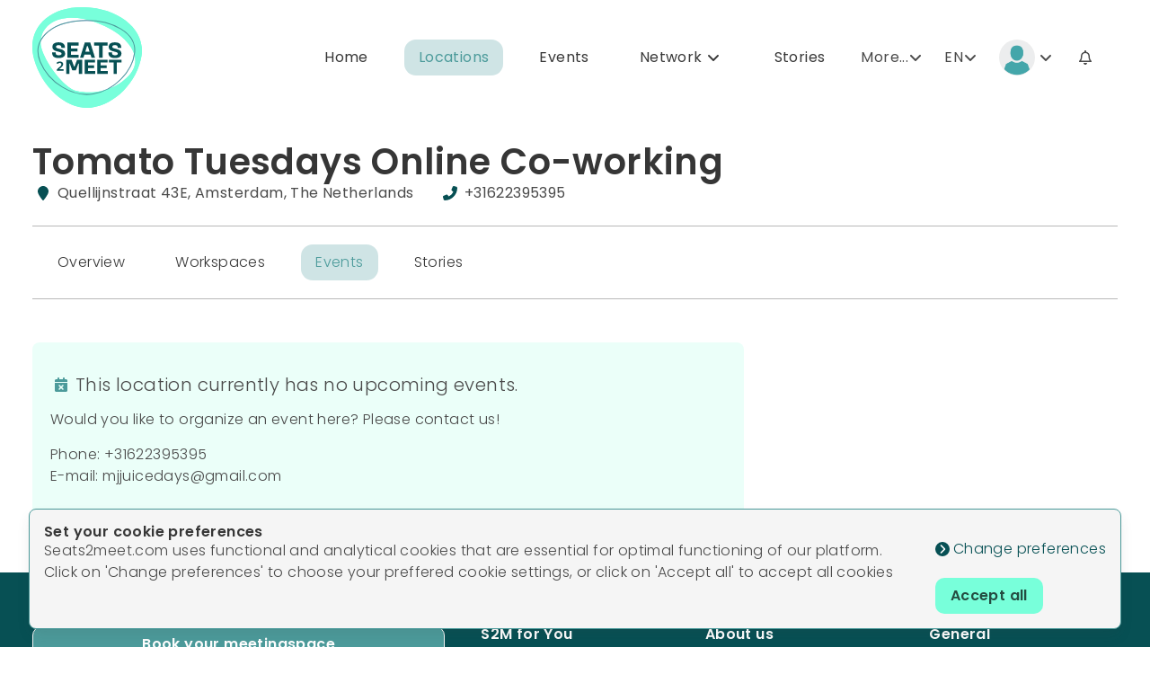

--- FILE ---
content_type: text/html; charset=utf-8
request_url: https://www.seats2meet.com/en/locations/1189/tomato-tuesdays-online-co-working/events
body_size: 11946
content:
<!doctype html>
<html data-n-head-ssr lang="en" dir="ltr" data-n-head="%7B%22lang%22:%7B%22ssr%22:%22en%22%7D,%22dir%22:%7B%22ssr%22:%22ltr%22%7D%7D">
  <head >
    <meta data-n-head="ssr" charset="utf-8"><meta data-n-head="ssr" name="http-equiv" content="IE=edge,chrome=1"><meta data-n-head="ssr" name="viewport" content="width=device-width, initial-scale=1"><meta data-n-head="ssr" data-hid="bingSearch" name="google-site-verification" content="F78C387D56C09FF9D4E175DEF18CB992"><meta data-n-head="ssr" data-hid="robots" name="robots" content="index,follow"><meta data-n-head="ssr" data-hid="i18n-og" property="og:locale" content="en"><meta data-n-head="ssr" data-hid="i18n-og-alt-nl" property="og:locale:alternate" content="nl"><meta data-n-head="ssr" property="og:title" content="Tomato Tuesdays Online Co-working"><meta data-n-head="ssr" name="twitter:title" content="Tomato Tuesdays Online Co-working"><meta data-n-head="ssr" data-hid="description" name="description" content="Discover all the events that Tomato Tuesdays Online Co-working facilitates, participate and join our extensive business network."><meta data-n-head="ssr" property="og:description" content="Discover all the events that Tomato Tuesdays Online Co-working facilitates, participate and join our extensive business network."><meta data-n-head="ssr" name="twitter:description" content="Discover all the events that Tomato Tuesdays Online Co-working facilitates, participate and join our extensive business network."><meta data-n-head="ssr" name="twitter:card" content="summary_large_image"><title>Tomato Tuesdays Online Co-working | Seats2meet.com</title><link data-n-head="ssr" rel="icon" data-hid="favicon16" id="favicon16" type="image/png" size="16x16" href="/favicons/favicon_16x16.png?v=1"><link data-n-head="ssr" rel="icon" data-hid="favicon32" id="favicon32" type="image/png" size="32x32" href="/favicons/favicon_32x32.png?v=1"><link data-n-head="ssr" rel="icon" data-hid="favicon96" id="favicon96" type="image/png" size="96x96" href="/favicons/favicon_96x96.png?v=1"><link data-n-head="ssr" rel="icon" data-hid="favicon195" id="favicon195" type="image/png" size="195x195" href="/favicons/favicon_195x195.png?v=1"><link data-n-head="ssr" rel="icon" data-hid="favicon228" id="favicon228" type="image/png" size="228x228" href="/favicons/favicon_228x228.png?v=1"><link data-n-head="ssr" rel="apple-touch-icon" data-hid="favicon152" id="favicon152" type="image/png" size="152x152" href="/favicons/favicon_152x152.png?v=1"><link data-n-head="ssr" rel="apple-touch-icon" data-hid="favicon167" id="favicon167" type="image/png" size="167x167" href="/favicons/favicon_167x167.png?v=1"><link data-n-head="ssr" rel="apple-touch-icon" data-hid="favicon180" id="favicon180" type="image/png" size="180x180" href="/favicons/favicon_180x180.png?v=1"><link data-n-head="ssr" rel="stylesheet" href="https://fonts.googleapis.com/css2?family=Poppins:ital,wght@0,300;0,400;0,500;0,600;1,300;1,400;1,500;1,600&amp;display=swap"><link data-n-head="ssr" data-hid="i18n-alt-en" rel="alternate" href="https://www.seats2meet.com/en/locations/1189/tomato-tuesdays-online-co-working/events" hreflang="en"><link data-n-head="ssr" data-hid="i18n-alt-nl" rel="alternate" href="https://www.seats2meet.com/nl/locaties/1189/tomato-tuesdays-online-co-working/evenementen" hreflang="nl"><link data-n-head="ssr" data-hid="i18n-xd" rel="alternate" href="https://www.seats2meet.com/nl/locaties/1189/tomato-tuesdays-online-co-working/evenementen" hreflang="x-default"><link data-n-head="ssr" data-hid="i18n-can" rel="canonical" href="https://www.seats2meet.com/en/locations/1189/tomato-tuesdays-online-co-working/events"><script data-n-head="ssr" type="text/javascript" src="/themeWatcher.js"></script><script data-n-head="ssr" data-hid="gtm-script">window['dataLayer']=[];if(!window._gtm_init){window._gtm_init=1;(function(w,n,d,m,e,p){w[d]=(w[d]==1||n[d]=='yes'||n[d]==1||n[m]==1||(w[e]&&w[e][p]&&w[e][p]()))?1:0})(window,navigator,'doNotTrack','msDoNotTrack','external','msTrackingProtectionEnabled');(function(w,d,s,l,x,y){w[x]={};w._gtm_inject=function(i){if(w.doNotTrack||w[x][i])return;w[x][i]=1;w[l]=w[l]||[];w[l].push({'gtm.start':new Date().getTime(),event:'gtm.js'});var f=d.getElementsByTagName(s)[0],j=d.createElement(s);j.async=true;j.src='https://www.googletagmanager.com/gtm.js?id='+i;f.parentNode.insertBefore(j,f);}})(window,document,'script','dataLayer','_gtm_ids','_gtm_inject')};["GTM-MGDWDM4"].forEach(function(i){window._gtm_inject(i)})</script><link rel="preload" href="/_nuxt/5486906.js" as="script"><link rel="preload" href="/_nuxt/e185c34.js" as="script"><link rel="preload" href="/_nuxt/css/23eb3f2.css" as="style"><link rel="preload" href="/_nuxt/311c5a4.js" as="script"><link rel="preload" href="/_nuxt/css/fa6ea9b.css" as="style"><link rel="preload" href="/_nuxt/17bdeef.js" as="script"><link rel="preload" href="/_nuxt/css/b989720.css" as="style"><link rel="preload" href="/_nuxt/2f6146b.js" as="script"><link rel="preload" href="/_nuxt/css/72ea35a.css" as="style"><link rel="preload" href="/_nuxt/dad1f40.js" as="script"><link rel="preload" href="/_nuxt/css/15a8dad.css" as="style"><link rel="preload" href="/_nuxt/02be09d.js" as="script"><link rel="preload" href="/_nuxt/css/145f03a.css" as="style"><link rel="preload" href="/_nuxt/a28448a.js" as="script"><link rel="stylesheet" href="/_nuxt/css/23eb3f2.css"><link rel="stylesheet" href="/_nuxt/css/fa6ea9b.css"><link rel="stylesheet" href="/_nuxt/css/b989720.css"><link rel="stylesheet" href="/_nuxt/css/72ea35a.css"><link rel="stylesheet" href="/_nuxt/css/15a8dad.css"><link rel="stylesheet" href="/_nuxt/css/145f03a.css">
  </head>
  <body >
    <noscript data-n-head="ssr" data-hid="gtm-noscript" data-pbody="true"><iframe src="https://www.googletagmanager.com/ns.html?id=GTM-MGDWDM4&" height="0" width="0" style="display:none;visibility:hidden" title="gtm"></iframe></noscript><div data-server-rendered="true" id="__nuxt"><!----><div id="__layout"><div class="wrapper-website"><!----> <!----> <div id="navbar" class="section section-mainmenu pt-0 pb-0" data-v-8aab4f18><!----> <div class="container is-fluid is-unselectable" data-v-8aab4f18><nav id="smallNavbar" role="navigation" aria-label="main navigation" class="navbar-custom" data-v-8aab4f18><div class="navbar-brand" data-v-8aab4f18><!----> <a href="/en" class="navbar-link pl-0 is-arrowless nuxt-link-active" data-v-8aab4f18><img src="/_nuxt/img/logo.95e5995.svg" alt="Seats2meet.com" class="logo" data-v-8aab4f18></a></div> <div class="navbar-custom-menu" data-v-8aab4f18><div class="navbar-end" data-v-8aab4f18><div class="navbar-item is-hidden-mobile" data-v-8aab4f18><a href="/en" class="navbar-link is-arrowless nuxt-link-active" data-v-8aab4f18>Home</a></div><div class="navbar-item is-hidden-mobile" data-v-8aab4f18><a href="/en/locations" class="navbar-link is-arrowless nuxt-link-active is-active" data-v-8aab4f18>Locations</a></div><div class="navbar-item is-hidden-mobile" data-v-8aab4f18><a href="/en/events" class="navbar-link is-arrowless" data-v-8aab4f18>Events</a></div><div class="navbar-item is-hidden-mobile" data-v-8aab4f18><div class="dropdown" data-v-8aab4f18><div class="navbar-link is-arrowless dropdown-trigger is-flex is-clickable"><span>Network</span> <span class="icon vertically-aligned"><svg aria-hidden="true" focusable="false" data-prefix="fas" data-icon="angle-down" role="img" xmlns="http://www.w3.org/2000/svg" viewBox="0 0 448 512" class="svg-inline--fa fa-angle-down"><path fill="currentColor" d="M201.4 374.6c12.5 12.5 32.8 12.5 45.3 0l160-160c12.5-12.5 12.5-32.8 0-45.3s-32.8-12.5-45.3 0L224 306.7 86.6 169.4c-12.5-12.5-32.8-12.5-45.3 0s-12.5 32.8 0 45.3l160 160z"></path></svg></span></div> <div id="dropdown-menu" role="menu" class="dropdown-menu is-unselectable"><div class="dropdown-content has-background-grey-light"><div class="dropdown-item"><a href="/en/network" class="arrow-link-icon icon-text is-flex-wrap-nowrap is-align-items-center is-flex-shrink-0 has-icon-background" data-v-7623d349><span class="icon is-small has-pos-left" data-v-7623d349><svg aria-hidden="true" focusable="false" data-prefix="fas" data-icon="angle-right" role="img" xmlns="http://www.w3.org/2000/svg" viewBox="0 0 320 512" class="svg-inline--fa fa-angle-right" data-v-7623d349><path fill="currentColor" d="M278.6 233.4c12.5 12.5 12.5 32.8 0 45.3l-160 160c-12.5 12.5-32.8 12.5-45.3 0s-12.5-32.8 0-45.3L210.7 256 73.4 118.6c-12.5-12.5-12.5-32.8 0-45.3s32.8-12.5 45.3 0l160 160z" data-v-7623d349></path></svg></span> <span data-v-7623d349>Network</span></a></div><div class="dropdown-item"><a href="/en/network/people" class="arrow-link-icon icon-text is-flex-wrap-nowrap is-align-items-center is-flex-shrink-0 has-icon-background" data-v-7623d349><span class="icon is-small has-pos-left" data-v-7623d349><svg aria-hidden="true" focusable="false" data-prefix="fas" data-icon="angle-right" role="img" xmlns="http://www.w3.org/2000/svg" viewBox="0 0 320 512" class="svg-inline--fa fa-angle-right" data-v-7623d349><path fill="currentColor" d="M278.6 233.4c12.5 12.5 12.5 32.8 0 45.3l-160 160c-12.5 12.5-32.8 12.5-45.3 0s-12.5-32.8 0-45.3L210.7 256 73.4 118.6c-12.5-12.5-12.5-32.8 0-45.3s32.8-12.5 45.3 0l160 160z" data-v-7623d349></path></svg></span> <span data-v-7623d349>Find people and knowledge</span></a></div><div class="dropdown-item"><a href="/en/network/groups" class="arrow-link-icon icon-text is-flex-wrap-nowrap is-align-items-center is-flex-shrink-0 has-icon-background" data-v-7623d349><span class="icon is-small has-pos-left" data-v-7623d349><svg aria-hidden="true" focusable="false" data-prefix="fas" data-icon="angle-right" role="img" xmlns="http://www.w3.org/2000/svg" viewBox="0 0 320 512" class="svg-inline--fa fa-angle-right" data-v-7623d349><path fill="currentColor" d="M278.6 233.4c12.5 12.5 12.5 32.8 0 45.3l-160 160c-12.5 12.5-32.8 12.5-45.3 0s-12.5-32.8 0-45.3L210.7 256 73.4 118.6c-12.5-12.5-12.5-32.8 0-45.3s32.8-12.5 45.3 0l160 160z" data-v-7623d349></path></svg></span> <span data-v-7623d349>Groups</span></a></div><div class="dropdown-item"><a href="/en/network/questions" class="arrow-link-icon icon-text is-flex-wrap-nowrap is-align-items-center is-flex-shrink-0 has-icon-background" data-v-7623d349><span class="icon is-small has-pos-left" data-v-7623d349><svg aria-hidden="true" focusable="false" data-prefix="fas" data-icon="angle-right" role="img" xmlns="http://www.w3.org/2000/svg" viewBox="0 0 320 512" class="svg-inline--fa fa-angle-right" data-v-7623d349><path fill="currentColor" d="M278.6 233.4c12.5 12.5 12.5 32.8 0 45.3l-160 160c-12.5 12.5-32.8 12.5-45.3 0s-12.5-32.8 0-45.3L210.7 256 73.4 118.6c-12.5-12.5-12.5-32.8 0-45.3s32.8-12.5 45.3 0l160 160z" data-v-7623d349></path></svg></span> <span data-v-7623d349>Questions from the network</span></a></div><div class="dropdown-item"><a href="/en/network/stories" class="arrow-link-icon icon-text is-flex-wrap-nowrap is-align-items-center is-flex-shrink-0 has-icon-background" data-v-7623d349><span class="icon is-small has-pos-left" data-v-7623d349><svg aria-hidden="true" focusable="false" data-prefix="fas" data-icon="angle-right" role="img" xmlns="http://www.w3.org/2000/svg" viewBox="0 0 320 512" class="svg-inline--fa fa-angle-right" data-v-7623d349><path fill="currentColor" d="M278.6 233.4c12.5 12.5 12.5 32.8 0 45.3l-160 160c-12.5 12.5-32.8 12.5-45.3 0s-12.5-32.8 0-45.3L210.7 256 73.4 118.6c-12.5-12.5-12.5-32.8 0-45.3s32.8-12.5 45.3 0l160 160z" data-v-7623d349></path></svg></span> <span data-v-7623d349>Relevant stories for you</span></a></div></div></div></div></div><div class="navbar-item is-hidden-mobile" data-v-8aab4f18><a href="/en/stories" class="navbar-link is-arrowless" data-v-8aab4f18>Stories</a></div><div class="navbar-item is-hidden-mobile" data-v-8aab4f18><a href="/en/about" class="navbar-link is-arrowless" data-v-8aab4f18>About</a></div><div class="navbar-item is-hidden-mobile" data-v-8aab4f18><a href="/en/add-location" class="navbar-link is-arrowless" data-v-8aab4f18>Register your location</a></div> <!----> <div class="navbar-item" data-v-8aab4f18><div class="dropdown is-right" data-v-6e16c1b4 data-v-8aab4f18><div class="dropdown-trigger is-flex is-clickable" data-v-6e16c1b4>
    EN
    <span class="icon vertically-aligned" data-v-6e16c1b4><svg aria-hidden="true" focusable="false" data-prefix="fas" data-icon="angle-down" role="img" xmlns="http://www.w3.org/2000/svg" viewBox="0 0 448 512" class="svg-inline--fa fa-angle-down" data-v-6e16c1b4 data-v-6e16c1b4><path fill="currentColor" d="M201.4 374.6c12.5 12.5 32.8 12.5 45.3 0l160-160c12.5-12.5 12.5-32.8 0-45.3s-32.8-12.5-45.3 0L224 306.7 86.6 169.4c-12.5-12.5-32.8-12.5-45.3 0s-12.5 32.8 0 45.3l160 160z" data-v-6e16c1b4 data-v-6e16c1b4></path></svg></span></div> <div id="dropdown-menu" role="menu" class="dropdown-menu is-unselectable" data-v-6e16c1b4><div class="dropdown-content has-background-grey-light" data-v-6e16c1b4><div class="dropdown-item" data-v-6e16c1b4><strong data-v-6e16c1b4>Choose your preferred language</strong></div> <div class="dropdown-item" data-v-6e16c1b4><a class="arrow-link-icon icon-text is-flex-wrap-nowrap is-align-items-center is-flex-shrink-0 has-icon-background has-pos-left" data-v-7623d349 data-v-6e16c1b4><span class="icon is-small" data-v-7623d349><svg aria-hidden="true" focusable="false" data-prefix="fas" data-icon="angle-right" role="img" xmlns="http://www.w3.org/2000/svg" viewBox="0 0 320 512" class="svg-inline--fa fa-angle-right" data-v-7623d349 data-v-7623d349><path fill="currentColor" d="M278.6 233.4c12.5 12.5 12.5 32.8 0 45.3l-160 160c-12.5 12.5-32.8 12.5-45.3 0s-12.5-32.8 0-45.3L210.7 256 73.4 118.6c-12.5-12.5-12.5-32.8 0-45.3s32.8-12.5 45.3 0l160 160z" data-v-7623d349 data-v-7623d349></path></svg></span> <span data-v-7623d349>English</span></a></div><div class="dropdown-item" data-v-6e16c1b4><a class="arrow-link-icon icon-text is-flex-wrap-nowrap is-align-items-center is-flex-shrink-0 has-icon-background has-pos-left" data-v-7623d349 data-v-6e16c1b4><span class="icon is-small" data-v-7623d349><svg aria-hidden="true" focusable="false" data-prefix="fas" data-icon="angle-right" role="img" xmlns="http://www.w3.org/2000/svg" viewBox="0 0 320 512" class="svg-inline--fa fa-angle-right" data-v-7623d349 data-v-7623d349><path fill="currentColor" d="M278.6 233.4c12.5 12.5 12.5 32.8 0 45.3l-160 160c-12.5 12.5-32.8 12.5-45.3 0s-12.5-32.8 0-45.3L210.7 256 73.4 118.6c-12.5-12.5-12.5-32.8 0-45.3s32.8-12.5 45.3 0l160 160z" data-v-7623d349 data-v-7623d349></path></svg></span> <span data-v-7623d349>Nederlands</span></a></div></div></div></div></div> <div class="navbar-item-profile navbar-item" data-v-8aab4f18><div class="dropdown is-right" data-v-53d8e19e data-v-8aab4f18><!----> <!----> <div class="dropdown-trigger" data-v-53d8e19e><div class="is-flex is-align-items-center is-clickable" data-v-53d8e19e><div class="profileMenu is-inline-flex is-align-items-center px-2" data-v-53d8e19e><div data-v-53d8e19e><figure class="image-profile image is-1by1" data-v-53d8e19e><img src="/img/spacer1_1.gif" alt="Login" class="is-rounded has-shadow has-background-grey-light" style="background-image:url(/img/defaultProfileImage.png);" data-v-53d8e19e></figure></div> <span class="icon vertically-aligned" data-v-53d8e19e><svg aria-hidden="true" focusable="false" data-prefix="fas" data-icon="angle-down" role="img" xmlns="http://www.w3.org/2000/svg" viewBox="0 0 448 512" class="svg-inline--fa fa-angle-down" data-v-53d8e19e data-v-53d8e19e><path fill="currentColor" d="M201.4 374.6c12.5 12.5 32.8 12.5 45.3 0l160-160c12.5-12.5 12.5-32.8 0-45.3s-32.8-12.5-45.3 0L224 306.7 86.6 169.4c-12.5-12.5-32.8-12.5-45.3 0s-12.5 32.8 0 45.3l160 160z" data-v-53d8e19e data-v-53d8e19e></path></svg></span></div> <span class="notifications" data-v-53d8e19e><span class="content-notifications" data-v-53d8e19e><span class="nrNotifications has-background-danger px-1 has-text-white" data-v-53d8e19e></span> <span class="icon is-large vertically-aligned" data-v-53d8e19e><svg aria-hidden="true" focusable="false" data-prefix="far" data-icon="bell" role="img" xmlns="http://www.w3.org/2000/svg" viewBox="0 0 448 512" class="svg-inline--fa fa-bell" data-v-53d8e19e data-v-53d8e19e><path fill="currentColor" d="M224 0c-17.7 0-32 14.3-32 32l0 19.2C119 66 64 130.6 64 208l0 25.4c0 45.4-15.5 89.5-43.8 124.9L5.3 377c-5.8 7.2-6.9 17.1-2.9 25.4S14.8 416 24 416l400 0c9.2 0 17.6-5.3 21.6-13.6s2.9-18.2-2.9-25.4l-14.9-18.6C399.5 322.9 384 278.8 384 233.4l0-25.4c0-77.4-55-142-128-156.8L256 32c0-17.7-14.3-32-32-32zm0 96c61.9 0 112 50.1 112 112l0 25.4c0 47.9 13.9 94.6 39.7 134.6L72.3 368C98.1 328 112 281.3 112 233.4l0-25.4c0-61.9 50.1-112 112-112zm64 352l-64 0-64 0c0 17 6.7 33.3 18.7 45.3s28.3 18.7 45.3 18.7s33.3-6.7 45.3-18.7s18.7-28.3 18.7-45.3z" data-v-53d8e19e data-v-53d8e19e></path></svg></span></span></span></div> <div id="dropdown-menu" role="menu" class="dropdown-menu is-unselectable" data-v-53d8e19e><div class="dropdown-content has-background-grey-light" data-v-53d8e19e><!----><!----><!----></div></div></div></div></div></div></div></nav></div></div> <div itemscope="itemscope" itemtype="https://schema.org/Organization" class="page-location page-content-wrapper" data-v-4d546ccc><section id="section-location-hero" class="section-location-hero section pb-0" data-v-bc6d00f2 data-v-4d546ccc><div class="container is-fluid" data-v-bc6d00f2><div class="header-locationName" data-v-bc6d00f2><h1 itemprop="name" class="title is-size-4-mobile is-size-3-touch is-size-2-desktop is-inline-block mb-0 mr-4" data-v-bc6d00f2>Tomato Tuesdays Online Co-working</h1> <div itemprop="aggregateRating" itemscope="itemscope" itemtype="https://schema.org/AggregateRating" data-v-bc6d00f2><!----> <meta itemprop="worstRating" content="1" data-v-bc6d00f2> <meta itemprop="bestRating" content="10" data-v-bc6d00f2> <meta itemprop="ratingValue" content="0" data-v-bc6d00f2> <meta itemprop="reviewCount" content="0" data-v-bc6d00f2></div></div> <h2 class="subtitle is-6" data-v-bc6d00f2><span class="icon-text mr-5" data-v-bc6d00f2><span class="icon has-text-primary-dark" data-v-bc6d00f2><svg aria-hidden="true" focusable="false" data-prefix="fas" data-icon="location-pin" role="img" xmlns="http://www.w3.org/2000/svg" viewBox="0 0 384 512" class="svg-inline--fa fa-location-pin" data-v-bc6d00f2 data-v-bc6d00f2><path fill="currentColor" d="M384 192c0 87.4-117 243-168.3 307.2c-12.3 15.3-35.1 15.3-47.4 0C117 435 0 279.4 0 192C0 86 86 0 192 0S384 86 384 192z" data-v-bc6d00f2 data-v-bc6d00f2></path></svg></span> <span data-v-bc6d00f2>Quellijnstraat 43E, Amsterdam, The Netherlands</span></span> <span class="icon-text mr-5" data-v-bc6d00f2><span class="icon has-text-primary-dark" data-v-bc6d00f2><svg aria-hidden="true" focusable="false" data-prefix="fas" data-icon="phone-flip" role="img" xmlns="http://www.w3.org/2000/svg" viewBox="0 0 512 512" class="svg-inline--fa fa-phone-flip" data-v-bc6d00f2 data-v-bc6d00f2><path fill="currentColor" d="M347.1 24.6c7.7-18.6 28-28.5 47.4-23.2l88 24C499.9 30.2 512 46 512 64c0 247.4-200.6 448-448 448c-18 0-33.8-12.1-38.6-29.5l-24-88c-5.3-19.4 4.6-39.7 23.2-47.4l96-40c16.3-6.8 35.2-2.1 46.3 11.6L207.3 368c70.4-33.3 127.4-90.3 160.7-160.7L318.7 167c-13.7-11.2-18.4-30-11.6-46.3l40-96z" data-v-bc6d00f2 data-v-bc6d00f2></path></svg></span> <span itemprop="telephone" data-v-bc6d00f2>+31622395395</span></span> <!----></h2> <!----> <hr class="mt-0 mb-3" data-v-bc6d00f2> <div id="locationMenu" data-v-bc6d00f2><nav role="navigation" aria-label="location navigation" id="locationMenu" class="custom-navbar" data-v-bc6d00f2><div class="navbar-start" data-v-bc6d00f2><div class="navbar-item" data-v-bc6d00f2><a href="/en/locations/1189/tomato-tuesdays-online-co-working" class="navbar-link is-arrowless nuxt-link-active" data-v-bc6d00f2>
              Overview
            </a></div><div class="navbar-item" data-v-bc6d00f2><a href="/en/locations/1189/tomato-tuesdays-online-co-working/workspaces" class="navbar-link is-arrowless" data-v-bc6d00f2>
              Workspaces
            </a></div><div class="navbar-item" data-v-bc6d00f2><a href="/en/locations/1189/tomato-tuesdays-online-co-working/events" aria-current="page" class="navbar-link is-arrowless nuxt-link-exact-active nuxt-link-active is-active" data-v-bc6d00f2>
              Events
            </a></div><div class="navbar-item" data-v-bc6d00f2><a href="/en/locations/1189/tomato-tuesdays-online-co-working/stories" class="navbar-link is-arrowless" data-v-bc6d00f2>
              Stories
            </a></div></div></nav></div> <hr class="mb-0 mt-3" data-v-bc6d00f2></div></section> <div class="section-events pt-6 section is-large" data-v-4d546ccc><div class="container is-fluid" data-v-4d546ccc><div class="columns is-multiline" data-v-4d546ccc><div class="column is-two-thirds" data-v-4d546ccc><div class="box no-event is-shadowless has-background-info-light" data-v-4d546ccc><div class="icon-text is-flex-wrap-nowrap" data-v-4d546ccc><span class="icon has-text-primary" data-v-4d546ccc><svg aria-hidden="true" focusable="false" data-prefix="fas" data-icon="calendar-xmark" role="img" xmlns="http://www.w3.org/2000/svg" viewBox="0 0 448 512" class="svg-inline--fa fa-calendar-xmark" data-v-4d546ccc data-v-4d546ccc><path fill="currentColor" d="M128 0c17.7 0 32 14.3 32 32l0 32 128 0 0-32c0-17.7 14.3-32 32-32s32 14.3 32 32l0 32 48 0c26.5 0 48 21.5 48 48l0 48L0 160l0-48C0 85.5 21.5 64 48 64l48 0 0-32c0-17.7 14.3-32 32-32zM0 192l448 0 0 272c0 26.5-21.5 48-48 48L48 512c-26.5 0-48-21.5-48-48L0 192zM305 305c9.4-9.4 9.4-24.6 0-33.9s-24.6-9.4-33.9 0l-47 47-47-47c-9.4-9.4-24.6-9.4-33.9 0s-9.4 24.6 0 33.9l47 47-47 47c-9.4 9.4-9.4 24.6 0 33.9s24.6 9.4 33.9 0l47-47 47 47c9.4 9.4 24.6 9.4 33.9 0s9.4-24.6 0-33.9l-47-47 47-47z" data-v-4d546ccc data-v-4d546ccc></path></svg></span> <span class="is-size-5" data-v-4d546ccc>
                  This location currently has no upcoming events.
                </span></div> <p data-v-4d546ccc>
                Would you like to organize an event here? Please contact us!
              </p> <p data-v-4d546ccc>
                Phone:<span itemprop="telephone" data-v-4d546ccc> +31622395395</span><br data-v-4d546ccc>
                E-mail:
                <span itemprop="email" data-v-4d546ccc>mjjuicedays@gmail.com</span></p></div></div></div></div></div></div> <div class="section-footer section is-large has-background-primary-dark has-text-white" data-v-b23d8d58><div class="container is-fluid" data-v-b23d8d58><div class="columns is-multiline" data-v-b23d8d58><div class="column is-two-fifths" data-v-b23d8d58><div class="block-callToActions block is-flex is-flex-wrap-wrap" data-v-b23d8d58><a href="/en" class="button nuxt-link-active" data-v-b23d8d58>Book your meetingspace</a> <a href="/en/coworking" class="button" data-v-b23d8d58>Book your workspace</a></div> <div class="block" data-v-b23d8d58><a href="https://www.facebook.com/Seats2meetcom" target="_blank" class="mr-3" data-v-b23d8d58><span class="icon is-large has-text-white" data-v-b23d8d58><svg aria-hidden="true" focusable="false" data-prefix="fab" data-icon="facebook-f" role="img" xmlns="http://www.w3.org/2000/svg" viewBox="0 0 320 512" class="svg-inline--fa fa-facebook-f fa-2x" data-v-b23d8d58 data-v-b23d8d58><path fill="currentColor" d="M80 299.3V512H196V299.3h86.5l18-97.8H196V166.9c0-51.7 20.3-71.5 72.7-71.5c16.3 0 29.4 .4 37 1.2V7.9C291.4 4 256.4 0 236.2 0C129.3 0 80 50.5 80 159.4v42.1H14v97.8H80z" data-v-b23d8d58 data-v-b23d8d58></path></svg></span></a> <a href="https://www.linkedin.com/company/seats2meet.com" target="_blank" class="m-3" data-v-b23d8d58><span class="icon is-large has-text-white" data-v-b23d8d58><svg aria-hidden="true" focusable="false" data-prefix="fab" data-icon="linkedin-in" role="img" xmlns="http://www.w3.org/2000/svg" viewBox="0 0 448 512" class="svg-inline--fa fa-linkedin-in fa-2x" data-v-b23d8d58 data-v-b23d8d58><path fill="currentColor" d="M100.28 448H7.4V148.9h92.88zM53.79 108.1C24.09 108.1 0 83.5 0 53.8a53.79 53.79 0 0 1 107.58 0c0 29.7-24.1 54.3-53.79 54.3zM447.9 448h-92.68V302.4c0-34.7-.7-79.2-48.29-79.2-48.29 0-55.69 37.7-55.69 76.7V448h-92.78V148.9h89.08v40.8h1.3c12.4-23.5 42.69-48.3 87.88-48.3 94 0 111.28 61.9 111.28 142.3V448z" data-v-b23d8d58 data-v-b23d8d58></path></svg></span></a> <a href="https://www.youtube.com/@seats2meet/videos" target="_blank" class="m-3" data-v-b23d8d58><span class="icon is-large has-text-white" data-v-b23d8d58><svg aria-hidden="true" focusable="false" data-prefix="fab" data-icon="youtube" role="img" xmlns="http://www.w3.org/2000/svg" viewBox="0 0 576 512" class="svg-inline--fa fa-youtube fa-2x" data-v-b23d8d58 data-v-b23d8d58><path fill="currentColor" d="M549.655 124.083c-6.281-23.65-24.787-42.276-48.284-48.597C458.781 64 288 64 288 64S117.22 64 74.629 75.486c-23.497 6.322-42.003 24.947-48.284 48.597-11.412 42.867-11.412 132.305-11.412 132.305s0 89.438 11.412 132.305c6.281 23.65 24.787 41.5 48.284 47.821C117.22 448 288 448 288 448s170.78 0 213.371-11.486c23.497-6.321 42.003-24.171 48.284-47.821 11.412-42.867 11.412-132.305 11.412-132.305s0-89.438-11.412-132.305zm-317.51 213.508V175.185l142.739 81.205-142.739 81.201z" data-v-b23d8d58 data-v-b23d8d58></path></svg></span></a> <a href="https://www.instagram.com/seats2meet" target="_blank" class="m-3" data-v-b23d8d58><span class="icon is-large has-text-white" data-v-b23d8d58><svg aria-hidden="true" focusable="false" data-prefix="fab" data-icon="instagram" role="img" xmlns="http://www.w3.org/2000/svg" viewBox="0 0 448 512" class="svg-inline--fa fa-instagram fa-2x" data-v-b23d8d58 data-v-b23d8d58><path fill="currentColor" d="M224.1 141c-63.6 0-114.9 51.3-114.9 114.9s51.3 114.9 114.9 114.9S339 319.5 339 255.9 287.7 141 224.1 141zm0 189.6c-41.1 0-74.7-33.5-74.7-74.7s33.5-74.7 74.7-74.7 74.7 33.5 74.7 74.7-33.6 74.7-74.7 74.7zm146.4-194.3c0 14.9-12 26.8-26.8 26.8-14.9 0-26.8-12-26.8-26.8s12-26.8 26.8-26.8 26.8 12 26.8 26.8zm76.1 27.2c-1.7-35.9-9.9-67.7-36.2-93.9-26.2-26.2-58-34.4-93.9-36.2-37-2.1-147.9-2.1-184.9 0-35.8 1.7-67.6 9.9-93.9 36.1s-34.4 58-36.2 93.9c-2.1 37-2.1 147.9 0 184.9 1.7 35.9 9.9 67.7 36.2 93.9s58 34.4 93.9 36.2c37 2.1 147.9 2.1 184.9 0 35.9-1.7 67.7-9.9 93.9-36.2 26.2-26.2 34.4-58 36.2-93.9 2.1-37 2.1-147.8 0-184.8zM398.8 388c-7.8 19.6-22.9 34.7-42.6 42.6-29.5 11.7-99.5 9-132.1 9s-102.7 2.6-132.1-9c-19.6-7.8-34.7-22.9-42.6-42.6-11.7-29.5-9-99.5-9-132.1s-2.6-102.7 9-132.1c7.8-19.6 22.9-34.7 42.6-42.6 29.5-11.7 99.5-9 132.1-9s102.7-2.6 132.1 9c19.6 7.8 34.7 22.9 42.6 42.6 11.7 29.5 9 99.5 9 132.1s2.7 102.7-9 132.1z" data-v-b23d8d58 data-v-b23d8d58></path></svg></span></a></div> <div class="books-block" data-v-b23d8d58><h3 class="title is-6 has-text-white" data-v-b23d8d58>Books to download for free:</h3> <ul data-v-b23d8d58><li data-v-b23d8d58><a href="/downloads/The-Serendipity-Machine.pdf" target="_blank" class="arrow-link-icon icon-text is-flex-wrap-nowrap is-align-items-center is-flex-shrink-0 has-icon-background has-text-white has-pos-left" data-v-7623d349 data-v-b23d8d58><span class="icon is-small has-text-primary-dark" data-v-7623d349><svg aria-hidden="true" focusable="false" data-prefix="fas" data-icon="angle-right" role="img" xmlns="http://www.w3.org/2000/svg" viewBox="0 0 320 512" class="svg-inline--fa fa-angle-right" data-v-7623d349 data-v-7623d349><path fill="currentColor" d="M278.6 233.4c12.5 12.5 12.5 32.8 0 45.3l-160 160c-12.5 12.5-32.8 12.5-45.3 0s-12.5-32.8 0-45.3L210.7 256 73.4 118.6c-12.5-12.5-12.5-32.8 0-45.3s32.8-12.5 45.3 0l160 160z" data-v-7623d349 data-v-7623d349></path></svg></span> <span data-v-7623d349>The Serendipity Machine</span></a></li> <li data-v-b23d8d58><a href="/downloads/society30.pdf" target="_blank" class="arrow-link-icon icon-text is-flex-wrap-nowrap is-align-items-center is-flex-shrink-0 has-icon-background has-text-white has-pos-left" data-v-7623d349 data-v-b23d8d58><span class="icon is-small has-text-primary-dark" data-v-7623d349><svg aria-hidden="true" focusable="false" data-prefix="fas" data-icon="angle-right" role="img" xmlns="http://www.w3.org/2000/svg" viewBox="0 0 320 512" class="svg-inline--fa fa-angle-right" data-v-7623d349 data-v-7623d349><path fill="currentColor" d="M278.6 233.4c12.5 12.5 12.5 32.8 0 45.3l-160 160c-12.5 12.5-32.8 12.5-45.3 0s-12.5-32.8 0-45.3L210.7 256 73.4 118.6c-12.5-12.5-12.5-32.8 0-45.3s32.8-12.5 45.3 0l160 160z" data-v-7623d349 data-v-7623d349></path></svg></span> <span data-v-7623d349>Society 3.0</span></a></li> <li data-v-b23d8d58><a href="/downloads/s2m_explained_en.pdf" target="_blank" class="arrow-link-icon icon-text is-flex-wrap-nowrap is-align-items-center is-flex-shrink-0 has-icon-background has-text-white has-pos-left" data-v-7623d349 data-v-b23d8d58><span class="icon is-small has-text-primary-dark" data-v-7623d349><svg aria-hidden="true" focusable="false" data-prefix="fas" data-icon="angle-right" role="img" xmlns="http://www.w3.org/2000/svg" viewBox="0 0 320 512" class="svg-inline--fa fa-angle-right" data-v-7623d349 data-v-7623d349><path fill="currentColor" d="M278.6 233.4c12.5 12.5 12.5 32.8 0 45.3l-160 160c-12.5 12.5-32.8 12.5-45.3 0s-12.5-32.8 0-45.3L210.7 256 73.4 118.6c-12.5-12.5-12.5-32.8 0-45.3s32.8-12.5 45.3 0l160 160z" data-v-7623d349 data-v-7623d349></path></svg></span> <span data-v-7623d349>Seats2meet explained</span></a></li> <li data-v-b23d8d58><a href="/downloads/Hoera_ingewikkeld_en.pdf" target="_blank" class="arrow-link-icon icon-text is-flex-wrap-nowrap is-align-items-center is-flex-shrink-0 has-icon-background has-text-white has-pos-left" data-v-7623d349 data-v-b23d8d58><span class="icon is-small has-text-primary-dark" data-v-7623d349><svg aria-hidden="true" focusable="false" data-prefix="fas" data-icon="angle-right" role="img" xmlns="http://www.w3.org/2000/svg" viewBox="0 0 320 512" class="svg-inline--fa fa-angle-right" data-v-7623d349 data-v-7623d349><path fill="currentColor" d="M278.6 233.4c12.5 12.5 12.5 32.8 0 45.3l-160 160c-12.5 12.5-32.8 12.5-45.3 0s-12.5-32.8 0-45.3L210.7 256 73.4 118.6c-12.5-12.5-12.5-32.8 0-45.3s32.8-12.5 45.3 0l160 160z" data-v-7623d349 data-v-7623d349></path></svg></span> <span data-v-7623d349>Things are getting complicated - hurray!</span></a></li></ul></div></div> <div class="column is-unselectable" data-v-b23d8d58><div class="columns-sitemap columns" data-v-b23d8d58><div class="column is-one-third" data-v-b23d8d58><h3 class="title is-6 has-text-white" data-v-b23d8d58>S2M for You</h3> <ul data-v-b23d8d58><li data-v-b23d8d58><a href="/en" class="has-text-white nuxt-link-active" data-v-b23d8d58>Meetingspaces</a></li><li data-v-b23d8d58><a href="/en/coworking" class="has-text-white" data-v-b23d8d58>Workspaces</a></li><li data-v-b23d8d58><a href="/en/events" class="has-text-white" data-v-b23d8d58>Events</a></li><li data-v-b23d8d58><a href="/en/stories" target="_blank" class="has-text-white" data-v-b23d8d58>Stories</a></li><li data-v-b23d8d58><a href="/en/network/groups" target="_blank" class="has-text-white" data-v-b23d8d58>Groups</a></li><li data-v-b23d8d58><a href="/en/network/questions" target="_blank" class="has-text-white" data-v-b23d8d58>Questions &amp; Answers</a></li><li data-v-b23d8d58><a href="/en/network" target="_blank" class="has-text-white" data-v-b23d8d58>S2M Network</a></li><li data-v-b23d8d58><a href="https://0e6501bb.sibforms.com/serve/[base64]" target="_blank" class="has-text-white" data-v-b23d8d58>Seats2meet newsletter</a></li></ul></div><div class="column is-one-third" data-v-b23d8d58><h3 class="title is-6 has-text-white" data-v-b23d8d58>About us</h3> <ul data-v-b23d8d58><li data-v-b23d8d58><a href="/en/about" class="has-text-white" data-v-b23d8d58>S2M Values</a></li><li data-v-b23d8d58><a href="/en/locations" class="has-text-white nuxt-link-active" data-v-b23d8d58>Locations</a></li><li data-v-b23d8d58><a href="/en/social-capital" class="has-text-white" data-v-b23d8d58>Social Capital</a></li><li data-v-b23d8d58><a href="/en/add-location" class="has-text-white" data-v-b23d8d58>Register your locations</a></li><li data-v-b23d8d58><a href="/en/contact" class="has-text-white" data-v-b23d8d58>Contact</a></li><li data-v-b23d8d58><a href="/downloads/BRAND_BOOK_S2M_2025.pdf" target="_blank" class="has-text-white" data-v-b23d8d58>Seats2meet brand book</a></li><li data-v-b23d8d58><a href="/downloads/S2M_Netwerk_mogelijkheden_2025.pdf" target="_blank" class="has-text-white" data-v-b23d8d58>S2M Network possibilities</a></li></ul></div><div class="column is-one-third" data-v-b23d8d58><h3 class="title is-6 has-text-white" data-v-b23d8d58>General</h3> <ul data-v-b23d8d58><li data-v-b23d8d58><a href="/en/privacy" class="has-text-white" data-v-b23d8d58>Privacy Policy</a></li><li data-v-b23d8d58><a href="/en/terms" class="has-text-white" data-v-b23d8d58>Terms &amp; Conditions</a></li><li data-v-b23d8d58><a class="has-text-white" data-v-b23d8d58>Cookie preferences</a></li><li data-v-b23d8d58><a href="https://gdpr.seats2meet.com/" target="_blank" class="has-text-white" data-v-b23d8d58>GDPR @S2M</a></li></ul></div></div></div> <div class="column is-full has-text-left" data-v-b23d8d58>
        © 2026 Seats2meet
      </div></div></div></div></div></div></div><script>window.__NUXT__=(function(a,b,c,d,e,f,g,h,i,j,k,l,m,n,o,p,q,r,s,t,u,v,w,x,y,z,A,B,C,D,E,F,G,H,I,J,K,L,M,N,O,P,Q,R,S,T,U,V,W,X,Y,Z,_,$,aa,ab,ac,ad,ae,af,ag,ah,ai,aj,ak,al,am,an,ao,ap,aq,ar,as,at,au,av,aw,ax,ay,az,aA,aB,aC,aD,aE,aF,aG,aH,aI,aJ,aK,aL,aM,aN,aO,aP,aQ,aR,aS,aT,aU,aV,aW,aX,aY,aZ,a_,a$,ba,bb,bc,bd,be,bf,bg,bh,bi,bj,bk,bl,bm,bn,bo,bp,bq,br,bs,bt,bu,bv,bw,bx,by,bz,bA,bB,bC,bD,bE,bF,bG,bH){return {layout:"default",data:[{headResource:{Title:F,Description:"Discover all the events that Tomato Tuesdays Online Co-working facilitates, participate and join our extensive business network."},upcomingEvents:[],page:h,itemsPerPage:p}],fetch:{},error:d,state:{machineToken:"2ddcbc4d-4d6a-4450-b0d4-1f90dfc27e1d",languages:[{id:l,prefix:u},{id:q,prefix:r}],currentLanguage:u,currentYear:2026,articleStore:{article:d},billingStore:{billingInfos:[],billingIsvalid:f,isReadyLoadingBillingInfos:f,billingInfo:{Address:a,City:a,Company:a,CompanyId:b,Country:a,Email:a,Id:b,PhoneNumber:a,PoNumber:a,PostalCode:a,ProfileId:b,SendTo:a,VatNumber:a},billingInfoTemplate:{Address:a,City:a,Company:a,CompanyId:b,Country:a,Email:a,Id:b,PhoneNumber:a,PoNumber:a,PostalCode:a,ProfileId:b,SendTo:a,VatNumber:a},billingFormStateIsPreview:j},boardingStore:{agreedToLicense:f,currentStep:b,selectedSubscription:d,subscriptions:[],location:{Name:a,Address:a,PostalCode:a,City:a,Country:b,Email:a,PhoneNumber:a,Latitude:b,Longitude:b},license:d,busy:b,maxSteps:k},chatStore:{chats:[]},cookieStore:{cookies:{},cookieIsSet:j,showCookieSettingsModal:f,currentCookieLanguage:r},countryStore:{countries:[],countryCodes:[{CountryId:v,Code:"af",LanguageId:b},{CountryId:G,Code:"al",LanguageId:w},{CountryId:H,Code:"dz",LanguageId:m},{CountryId:I,Code:"as",LanguageId:x},{CountryId:J,Code:"ad",LanguageId:K},{CountryId:L,Code:"ao",LanguageId:n},{CountryId:M,Code:"ai",LanguageId:c},{CountryId:N,Code:"ag",LanguageId:c},{CountryId:18,Code:"ar",LanguageId:O},{CountryId:P,Code:"am",LanguageId:Q},{CountryId:R,Code:"aw",LanguageId:s},{CountryId:y,Code:"au",LanguageId:t},{CountryId:22,Code:"at",LanguageId:S},{CountryId:Q,Code:"az",LanguageId:T},{CountryId:T,Code:"bs",LanguageId:c},{CountryId:z,Code:"bh",LanguageId:U},{CountryId:26,Code:"bd",LanguageId:b},{CountryId:27,Code:"bb",LanguageId:c},{CountryId:28,Code:"by",LanguageId:p},{CountryId:29,Code:"be",LanguageId:V},{CountryId:p,Code:"bz",LanguageId:W},{CountryId:31,Code:"bj",LanguageId:e},{CountryId:x,Code:"bm",LanguageId:c},{CountryId:33,Code:"bt",LanguageId:b},{CountryId:K,Code:"bo",LanguageId:X},{CountryId:35,Code:"ba",LanguageId:Y},{CountryId:Z,Code:"bw",LanguageId:c},{CountryId:_,Code:"br",LanguageId:$},{CountryId:38,Code:"bn",LanguageId:aa},{CountryId:39,Code:"bg",LanguageId:x},{CountryId:ab,Code:"bf",LanguageId:e},{CountryId:41,Code:"bi",LanguageId:e},{CountryId:42,Code:"kh",LanguageId:b},{CountryId:ac,Code:"cm",LanguageId:e},{CountryId:44,Code:"ca",LanguageId:ad},{CountryId:ae,Code:"cv",LanguageId:n},{CountryId:46,Code:"ky",LanguageId:c},{CountryId:af,Code:"cf",LanguageId:e},{CountryId:48,Code:"td",LanguageId:e},{CountryId:ag,Code:"cl",LanguageId:ah},{CountryId:s,Code:"cn",LanguageId:_},{CountryId:V,Code:"cx",LanguageId:t},{CountryId:q,Code:"cc",LanguageId:t},{CountryId:c,Code:"co",LanguageId:ai},{CountryId:t,Code:"km",LanguageId:e},{CountryId:W,Code:"cg",LanguageId:e},{CountryId:ad,Code:"ck",LanguageId:c},{CountryId:57,Code:"cr",LanguageId:aj},{CountryId:ak,Code:"ci",LanguageId:e},{CountryId:al,Code:"hr",LanguageId:ac},{CountryId:am,Code:"cu",LanguageId:an},{CountryId:ao,Code:"cy",LanguageId:ap},{CountryId:62,Code:"cz",LanguageId:ae},{CountryId:aq,Code:"dk",LanguageId:af},{CountryId:ar,Code:"dj",LanguageId:e},{CountryId:l,Code:"dm",LanguageId:c},{CountryId:as,Code:"do",LanguageId:at},{CountryId:67,Code:"ec",LanguageId:au},{CountryId:av,Code:"eg",LanguageId:aw},{CountryId:69,Code:"sv",LanguageId:ax},{CountryId:ay,Code:"gq",LanguageId:e},{CountryId:71,Code:"er",LanguageId:k},{CountryId:72,Code:"ee",LanguageId:av},{CountryId:73,Code:"et",LanguageId:b},{CountryId:az,Code:"fk",LanguageId:c},{CountryId:e,Code:"fo",LanguageId:ay},{CountryId:76,Code:"fj",LanguageId:c},{CountryId:77,Code:"fi",LanguageId:az},{CountryId:aA,Code:"fr",LanguageId:aA},{CountryId:aB,Code:"gf",LanguageId:e},{CountryId:aC,Code:"pf",LanguageId:e},{CountryId:81,Code:"ga",LanguageId:e},{CountryId:82,Code:"gm",LanguageId:c},{CountryId:83,Code:"ge",LanguageId:aD},{CountryId:84,Code:"de",LanguageId:aE},{CountryId:aD,Code:"gh",LanguageId:c},{CountryId:aE,Code:"gi",LanguageId:c},{CountryId:S,Code:"gr",LanguageId:aF},{CountryId:88,Code:"gl",LanguageId:b},{CountryId:aG,Code:"gd",LanguageId:c},{CountryId:90,Code:"gp",LanguageId:e},{CountryId:aH,Code:"gu",LanguageId:c},{CountryId:ap,Code:"gt",LanguageId:aI},{CountryId:aF,Code:"gn",LanguageId:e},{CountryId:94,Code:"gw",LanguageId:n},{CountryId:95,Code:"gy",LanguageId:c},{CountryId:96,Code:"ht",LanguageId:e},{CountryId:aJ,Code:"hn",LanguageId:aK},{CountryId:98,Code:"hk",LanguageId:c},{CountryId:aL,Code:"hu",LanguageId:aM},{CountryId:100,Code:"is",LanguageId:aN},{CountryId:aM,Code:"in",LanguageId:aL},{CountryId:102,Code:"id",LanguageId:aO},{CountryId:aN,Code:"ir",LanguageId:b},{CountryId:104,Code:"iq",LanguageId:aP},{CountryId:aO,Code:"ie",LanguageId:ak},{CountryId:aQ,Code:"il",LanguageId:aJ},{CountryId:aR,Code:"it",LanguageId:aR},{CountryId:108,Code:"jm",LanguageId:al},{CountryId:109,Code:"jp",LanguageId:aS},{CountryId:aS,Code:"jo",LanguageId:v},{CountryId:111,Code:"kz",LanguageId:aT},{CountryId:112,Code:"ke",LanguageId:aU},{CountryId:113,Code:"ki",LanguageId:c},{CountryId:aT,Code:"kp",LanguageId:A},{CountryId:115,Code:"kr",LanguageId:A},{CountryId:116,Code:"kw",LanguageId:G},{CountryId:117,Code:"kg",LanguageId:aV},{CountryId:A,Code:"la",LanguageId:b},{CountryId:119,Code:"lv",LanguageId:aW},{CountryId:aV,Code:"lb",LanguageId:H},{CountryId:121,Code:"ls",LanguageId:c},{CountryId:aW,Code:"lr",LanguageId:c},{CountryId:123,Code:"ly",LanguageId:I},{CountryId:aX,Code:"li",LanguageId:aG},{CountryId:125,Code:"lt",LanguageId:aX},{CountryId:aY,Code:"lu",LanguageId:aB},{CountryId:127,Code:"mo",LanguageId:Z},{CountryId:aa,Code:"mk",LanguageId:aY},{CountryId:aZ,Code:"mg",LanguageId:e},{CountryId:130,Code:"mw",LanguageId:c},{CountryId:131,Code:"my",LanguageId:aZ},{CountryId:132,Code:"mv",LanguageId:ag},{CountryId:a_,Code:"ml",LanguageId:e},{CountryId:134,Code:"mt",LanguageId:c},{CountryId:135,Code:"mh",LanguageId:c},{CountryId:a$,Code:"mq",LanguageId:e},{CountryId:137,Code:"mr",LanguageId:k},{CountryId:ba,Code:"mu",LanguageId:c},{CountryId:n,Code:"yt",LanguageId:e},{CountryId:$,Code:"mx",LanguageId:bb},{CountryId:bc,Code:"fm",LanguageId:c},{CountryId:142,Code:"md",LanguageId:bd},{CountryId:143,Code:"mc",LanguageId:aC},{CountryId:bd,Code:"mn",LanguageId:a_},{CountryId:be,Code:"ms",LanguageId:c},{CountryId:146,Code:"ma",LanguageId:J},{CountryId:147,Code:"mz",LanguageId:n},{CountryId:148,Code:"mm",LanguageId:b},{CountryId:149,Code:"na",LanguageId:c},{CountryId:Y,Code:"nr",LanguageId:c},{CountryId:151,Code:"np",LanguageId:b},{CountryId:bf,Code:r,LanguageId:q},{CountryId:bg,Code:"an",LanguageId:s},{CountryId:154,Code:"nc",LanguageId:e},{CountryId:bh,Code:"nz",LanguageId:am},{CountryId:an,Code:"ni",LanguageId:bi},{CountryId:O,Code:"ne",LanguageId:e},{CountryId:X,Code:"ng",LanguageId:c},{CountryId:ah,Code:"nu",LanguageId:c},{CountryId:ai,Code:"nf",LanguageId:c},{CountryId:aj,Code:"no",LanguageId:a$},{CountryId:at,Code:"om",LanguageId:L},{CountryId:au,Code:"pk",LanguageId:bj},{CountryId:ax,Code:"pw",LanguageId:c},{CountryId:aI,Code:"pa",LanguageId:bk},{CountryId:aK,Code:"pg",LanguageId:c},{CountryId:bb,Code:"py",LanguageId:bl},{CountryId:bi,Code:"pe",LanguageId:bm},{CountryId:bk,Code:"ph",LanguageId:ao},{CountryId:bl,Code:"pn",LanguageId:c},{CountryId:bm,Code:"pl",LanguageId:ba},{CountryId:bn,Code:"pt",LanguageId:bc},{CountryId:bo,Code:"pr",LanguageId:bn},{CountryId:174,Code:"qa",LanguageId:M},{CountryId:bp,Code:"re",LanguageId:e},{CountryId:bq,Code:"ro",LanguageId:be},{CountryId:B,Code:"rw",LanguageId:e},{CountryId:aU,Code:"sh",LanguageId:c},{CountryId:179,Code:"kn",LanguageId:c},{CountryId:180,Code:"lc",LanguageId:c},{CountryId:br,Code:"pm",LanguageId:e},{CountryId:182,Code:"st",LanguageId:n},{CountryId:bs,Code:"vc",LanguageId:c},{CountryId:bt,Code:"ws",LanguageId:c},{CountryId:185,Code:"sm",LanguageId:aQ},{CountryId:186,Code:"sa",LanguageId:N},{CountryId:187,Code:"sn",LanguageId:e},{CountryId:188,Code:"sc",LanguageId:e},{CountryId:189,Code:"sl",LanguageId:c},{CountryId:190,Code:"sg",LanguageId:c},{CountryId:bu,Code:"sk",LanguageId:bg},{CountryId:192,Code:"si",LanguageId:bh},{CountryId:bv,Code:"sb",LanguageId:c},{CountryId:194,Code:"so",LanguageId:k},{CountryId:bw,Code:"za",LanguageId:i},{CountryId:196,Code:"es",LanguageId:bo},{CountryId:bj,Code:"lk",LanguageId:bt},{CountryId:198,Code:"sd",LanguageId:k},{CountryId:bx,Code:by,LanguageId:s},{CountryId:200,Code:"sz",LanguageId:c},{CountryId:201,Code:"se",LanguageId:br},{CountryId:bz,Code:"ch",LanguageId:aH},{CountryId:203,Code:"sy",LanguageId:bs},{CountryId:204,Code:"tw",LanguageId:ab},{CountryId:205,Code:"tz",LanguageId:B},{CountryId:206,Code:"th",LanguageId:bu},{CountryId:207,Code:"tg",LanguageId:e},{CountryId:208,Code:"tk",LanguageId:c},{CountryId:209,Code:"to",LanguageId:c},{CountryId:210,Code:"tt",LanguageId:aq},{CountryId:211,Code:"tn",LanguageId:P},{CountryId:212,Code:"tr",LanguageId:bv},{CountryId:213,Code:"tm",LanguageId:b},{CountryId:214,Code:"tc",LanguageId:c},{CountryId:215,Code:"tv",LanguageId:c},{CountryId:216,Code:"ug",LanguageId:B},{CountryId:217,Code:"ua",LanguageId:bw},{CountryId:218,Code:"ae",LanguageId:R},{CountryId:219,Code:"uk",LanguageId:ar},{CountryId:220,Code:"us",LanguageId:l},{CountryId:221,Code:"uy",LanguageId:bp},{CountryId:222,Code:"uz",LanguageId:bx},{CountryId:223,Code:"vu",LanguageId:c},{CountryId:224,Code:"ve",LanguageId:bq},{CountryId:225,Code:"vn",LanguageId:bz},{CountryId:226,Code:"vg",LanguageId:c},{CountryId:227,Code:"vi",LanguageId:c},{CountryId:228,Code:"wf",LanguageId:e},{CountryId:229,Code:"eh",LanguageId:k},{CountryId:230,Code:"ye",LanguageId:y},{CountryId:231,Code:"zm",LanguageId:c},{CountryId:232,Code:"zw",LanguageId:as},{CountryId:233,Code:by,LanguageId:l}]},eventBoardingStore:{currentStep:h,maxSteps:m,newEvent:{Name:a,Type:bA,ItemId:h,LocationId:b,ReservationId:b,GroupId:b,IsActive:b,IsPublic:b,StartDate:o,StartMinutes:C,EndDate:o,EndMinutes:D,Image:a,MaxCapacity:b,Prices:[{Currency:a,Price:b,StartDate:o,TaxPercentage:b}],IsOnline:bB,IsTicketLink:f,LocationName:a,LocationCanEdit:f,Address:a,Postalcode:a,City:a,State:a,Country:a,Description:a,Tags:[],Url:a,ProgramItems:[],Organizers:[],CreateGroup:f},cleanEvent:{Name:a,Type:bA,ItemId:h,LocationId:b,ReservationId:b,GroupId:b,IsActive:b,IsPublic:b,StartDate:o,StartMinutes:C,EndDate:o,EndMinutes:D,Image:a,MaxCapacity:b,Prices:[{Currency:a,Price:b,StartDate:o,TaxPercentage:b}],IsOnline:bB,IsTicketLink:f,LocationName:a,LocationCanEdit:f,Address:a,Postalcode:a,City:a,State:a,Country:a,Description:a,Tags:[],Url:a,ProgramItems:[],Organizers:[],CreateGroup:f},busy:b,base64Image:a,eventTerms:{}},eventStore:{attendingEvents:[],busy:f,event:d,eventList:[],eventState:{},hasUnsavedChanges:f,isEditMode:f,lastStep:h,showBookingFlow:f,signupSteps:[],registrationData:{},organizedEvents:[],visitedEvents:[]},groupStore:{group:d,groupState:{},busy:b,directToArticleEditKey:a},invoiceStore:{invoice:d,invoices:[],busy:b},locationStore:{location:{ReviewScore:b,ReviewCount:b,NrOfCheckins:b,BrochureLink:a,Id:g,Name:F,Image:bC,Logo:a,Description:a,Address:"Quellijnstraat 43E",Zipcode:"1072XP",City:"Amsterdam",Addition:a,Url:"http:\u002F\u002Fbit.ly\u002Ftomatotuesdays",Country:bf,State:a,Email:"mjjuicedays@gmail.com",PhoneNumber:"+31622395395",Latitude:52.3569532,Longitude:4.88950980000004,Distance:b,CoCName:a,CoCNumber:a,VATNumber:a,BankAccountNumber:a,CreatedBy:142064,CreatedOn:"2017-12-08T13:09:00",Meetingtypes:[{Id:330,LocationId:g,MeetingtypeId:i,AllowPrices:f,MustBeConfirmed:f,CheckCapacity:j,Days:[{Id:4222,LocationId:g,MeetingtypeId:i,Day:h,DaysToStart:i},{Id:4223,LocationId:g,MeetingtypeId:i,Day:i,DaysToStart:h},{Id:4224,LocationId:g,MeetingtypeId:i,Day:E,DaysToStart:h},{Id:4225,LocationId:g,MeetingtypeId:i,Day:w,DaysToStart:h},{Id:4226,LocationId:g,MeetingtypeId:i,Day:k,DaysToStart:h},{Id:4227,LocationId:g,MeetingtypeId:i,Day:m,DaysToStart:w},{Id:4228,LocationId:g,MeetingtypeId:i,Day:U,DaysToStart:E}],MaxDaysOut:-1,DefaultSpaceVat:y,OptionsRequired:f,MinutesBetweenReservations:p}],Descriptions:[{Id:1506,LocationId:g,LanguageId:l,Language:u,Description:"We are an online community of local entrepreneurs and professionals who work in our own spaces.&nbsp;\u003Cbr \u002F\u003E\nWe meet regularly online yet live close enough to meet up for coffee in Amsterdam.\u003Cbr \u002F\u003E\n\u003Cbr \u002F\u003E\nWe meet every Tuesday morning in our Zoom Video Conference Room and continue our collaborations in our closed Facebook group.\u003Cbr \u002F\u003E\n\u003Cbr \u002F\u003E\nJanine and Marja guide you through a morning of focused and connected co-working.\u003Cbr \u002F\u003E\n\u003Cbr \u002F\u003E\nYou are welcome to join us http:\u002F\u002Fbit.ly\u002Ftomatotuesdays.&nbsp;&nbsp;\u003Cbr \u002F\u003E\n\u003Cbr \u002F\u003E\nPs Until&nbsp;March 1st, 2018 we will only meet online. Co-working at the&nbsp;Quellijnstraat 43E will be only available after this date.&nbsp;\u003Cbr \u002F\u003E\n\u003Cbr \u002F\u003E\n"},{Id:1507,LocationId:g,LanguageId:q,Language:r,Description:a}],Features:[],SocialMediaAccounts:[{LocationId:g,SocialMediaType:h,Name:"twitter_name                                      ",Url:"https:\u002F\u002Ftwitter.com\u002F##value##",Value:a,PublicUrl:a},{LocationId:g,SocialMediaType:E,Name:"youtube_channel                                   ",Url:"https:\u002F\u002Fwww.youtube.com\u002Fuser\u002F##value##",Value:a,PublicUrl:a},{LocationId:g,SocialMediaType:aw,Name:"facebook_page_name",Url:"https:\u002F\u002Fwww.facebook.com\u002F##value##",Value:"groups\u002Ftomatotuesdays\u002F",PublicUrl:"https:\u002F\u002Fwww.facebook.com\u002Fgroups\u002Ftomatotuesdays\u002F"},{LocationId:g,SocialMediaType:aP,Name:"linkedIn_group_name",Url:"https:\u002F\u002Fwww.linkedin.com\u002Fgroups\u002F##value##",Value:a,PublicUrl:a},{LocationId:g,SocialMediaType:v,Name:"instagram_handle",Url:"https:\u002F\u002Finstagram.com\u002F##value##",Value:a,PublicUrl:a}],Images:[{Id:4775,LocationId:g,Image:bC,IsDefault:j,IsLogo:f,UrlSmall:"https:\u002F\u002Fs2m-cdn.azureedge.net\u002Fwebsite\u002F1189\u002F160x120_f9d7b241-fa2e-4999-a078-26e1541c49aa.jpg",UrlMedium:"https:\u002F\u002Fs2m-cdn.azureedge.net\u002Fwebsite\u002F1189\u002F320x240_f9d7b241-fa2e-4999-a078-26e1541c49aa.jpg",UrlLarge:"https:\u002F\u002Fs2m-cdn.azureedge.net\u002Fwebsite\u002F1189\u002F640x480_f9d7b241-fa2e-4999-a078-26e1541c49aa.jpg",UrlOriginal:"https:\u002F\u002Fs2m-cdn.azureedge.net\u002Fwebsite\u002F1189\u002Ff9d7b241-fa2e-4999-a078-26e1541c49aa.jpg"}],Videos:[]},locations:[],selectedLocation:{Id:b,Latitude:b,Longitude:b},userLatLng:d,lastUpdatedLngLat:d},modalStore:{modalsOpen:b},notificationStore:{notifications:[]},payStore:{paymentDetails:d},profileStore:{profileState:d,busy:b,verificationKey:a},proposalStore:{proposal:d,proposals:[],proposalStatusses:[],selectedStatus:{},loadingProposalCounter:b,loadingProposalsCounter:b,changeProposalStatus:f,pageState:{startDate:bD,endDate:bE,page:h,itemsPerPage:z,searchTerm:a,locationId:b,status:bF,orderBy:m,sortDirection:bG,showAll:f},resetPageState:{startDate:bD,endDate:bE,page:h,itemsPerPage:z,searchTerm:a,locationId:b,status:bF,orderBy:m,sortDirection:bG,showAll:f}},reservationStore:{reservation:d,reservationDate:d,selectedDate:d,availableOptions:[],availablePackages:[],locationLanguages:d,locationOpeningHours:d,locationManager:d,isOutdatedBrowser:f,reservations:[],reservationRestoreOptions:[],busy:b,optionsLoaded:f,packagesLoaded:f,voucherProcessingCounter:b,selectedPackageId:b,tempComment:{}},reviewStore:{review:d,reviews:[],locationReviews:[],openReviews:[],score:d},spaceStore:{space:d,spaces:[]},termStore:{privacyTerms:d,busy:b},wizardStore:{isInitializing:j,disableNextStep:f,maxSteps:m,saveReservationBeforeNextStep:f,widgetKey:a,widgetInitialized:f,timeSelectorOptions:[],meetingTypeSelectorOptions:[],selectedLocation:d,selectedSpace:d,selectedSettingId:b,busy:b,checkAvailability:b,searching:b,processOpeningHours:b,selectedEventType:b,selectedFilterSettingId:b,userLnglat:d,sortBy:"location",billingInfo:d,locationHost:d,locations:[],profileBillingInfos:[],search:{Id:b,Key:a,ChannelId:"1",CountryId:b,CountryCode:a,LocationId:b,LanguageId:l,MeetingtypeId:h,StartDate:bH,StartMinutes:C,EndDate:bH,EndMinutes:D,Seats:h,SpaceId:b,LastStep:h,MadeReservation:b,MachineKey:a,SearchTerm:a},currentSearch:d,warnings:[],wizardState:d,isFirstPageLoad:j,hasWorkspaceOverlap:f},i18n:{routeParams:{}},auth:{user:d,loggedIn:f,strategy:"local"}},serverRendered:j,routePath:"\u002Fen\u002Flocations\u002F1189\u002Ftomato-tuesdays-online-co-working\u002Fevents",config:{gtm:{id:"GTM-MGDWDM4"},_app:{basePath:"\u002F",assetsPath:"\u002F_nuxt\u002F",cdnURL:d}}}}("",0,53,null,75,false,1189,1,2,true,5,65,6,139,"2026-01-21T13:00:00",30,52,"nl",50,54,"en",10,4,32,21,25,118,177,540,1020,3,"Tomato Tuesdays Online Co-working",11,12,13,14,34,15,16,17,157,19,23,20,87,24,7,51,55,158,150,36,37,140,128,40,43,56,45,47,49,159,160,161,58,59,60,156,61,92,63,64,66,162,163,68,8,164,70,74,78,79,80,85,86,93,89,91,165,97,166,99,101,103,105,9,106,107,110,114,178,120,122,124,126,129,133,136,138,167,141,144,145,152,153,155,168,197,169,170,171,172,173,175,176,181,183,184,191,193,195,199,"sr",202,"Channel","Offline","f9d7b241-fa2e-4999-a078-26e1541c49aa.jpg","2025-01-01","1900-01-01","AwaitingApprovalCustomer","ASC","2026-01-21"));</script><script src="/_nuxt/5486906.js" defer></script><script src="/_nuxt/2f6146b.js" defer></script><script src="/_nuxt/dad1f40.js" defer></script><script src="/_nuxt/02be09d.js" defer></script><script src="/_nuxt/a28448a.js" defer></script><script src="/_nuxt/e185c34.js" defer></script><script src="/_nuxt/311c5a4.js" defer></script><script src="/_nuxt/17bdeef.js" defer></script>
  </body>
</html>


--- FILE ---
content_type: text/css; charset=UTF-8
request_url: https://www.seats2meet.com/_nuxt/css/72ea35a.css
body_size: 157
content:
.image[data-v-1e7996bd]{aspect-ratio:1;position:relative}.image img[data-v-1e7996bd]{aspect-ratio:1;-o-object-fit:cover;object-fit:cover}.image.is-64by64[data-v-1e7996bd],.image.is-64x64[data-v-1e7996bd]{height:64px;width:64px}.image.is-84by84[data-v-1e7996bd],.image.is-84x84[data-v-1e7996bd]{height:84px;width:84px}[data-v-c1b18b58] .drawer-body{overflow:auto}.image-profile[data-v-c1b18b58]{height:64px;width:64px}.image-profile[data-v-c1b18b58] img{max-height:none}.profileMenu[data-v-53d8e19e]{border-radius:13px;margin-left:-.5rem}.image-profile[data-v-53d8e19e]{height:40px;width:40px}.image-profile[data-v-53d8e19e] img{max-height:none}.message-notification[data-v-53d8e19e]{background:#db0606;border-radius:9999px;color:#fff;font-size:10px;line-height:1rem}.notifications .content-notifications[data-v-53d8e19e]{position:relative}.notifications .content-notifications .nrNotifications[data-v-53d8e19e]{border-radius:25%;font-size:.65rem;line-height:normal;position:absolute;right:-2px;top:-10px}.profile-dropdown-item[data-v-53d8e19e]{gap:10px}

--- FILE ---
content_type: text/css; charset=UTF-8
request_url: https://www.seats2meet.com/_nuxt/css/15a8dad.css
body_size: 444
content:
.image[data-v-74fb4a5c]{position:relative}.image img[data-v-74fb4a5c]{-o-object-fit:cover;object-fit:cover}.wrapper-placeholder[data-v-51b2bd76]{display:flex;flex-wrap:wrap;overflow:hidden;padding:6px 0;position:relative}.wrapper-placeholder.has-spacing[data-v-51b2bd76]{gap:12px 10px}.wrapper-placeholder .placeholder[data-v-51b2bd76]{border-radius:8px;height:16px}.wrapper-placeholder.is-loading[data-v-51b2bd76]{animation:placeHolderShimmer-51b2bd76 2s cubic-bezier(.65,.05,.36,1) infinite}@keyframes placeHolderShimmer-51b2bd76{0%{opacity:.4}50%{opacity:1}to{opacity:.4}}.placeholder[data-v-a94c32e6]{align-items:center;border:2px dashed #ededed;border:2px dashed var(--grey-light-color,#ededed);border-radius:8px;display:flex;flex-grow:1}.placeholder.is-loading[data-v-a94c32e6]{animation:placeHolderShimmer-a94c32e6 2s cubic-bezier(.65,.05,.36,1) infinite}.placeholder .dateTime-cell[data-v-a94c32e6]{max-width:140px;text-align:center;width:100%}.placeholder .image-cell[data-v-a94c32e6]{flex-grow:0;flex-shrink:0;width:7rem}.placeholder .image-cell .image[data-v-a94c32e6]{border-radius:8px}@keyframes placeHolderShimmer-a94c32e6{0%{opacity:.4}50%{opacity:1}to{opacity:.4}}.eventTile[data-v-f3cc1b84]{height:100%}.eventTile.is-portrait[data-v-f3cc1b84]{display:flex;flex-direction:column}.eventTile.is-portrait .col-image[data-v-f3cc1b84]{max-width:none;width:100%}.eventTile.is-portrait .col-content[data-v-f3cc1b84]{display:flex;flex-direction:column;flex-grow:1;width:100%}.eventTile.is-portrait .col-content .top[data-v-f3cc1b84]{flex-grow:1}@media screen and (min-width:1024px){.eventTile[data-v-f3cc1b84]{display:flex}.eventTile .col-image[data-v-f3cc1b84]{flex-shrink:1;margin-left:-1px;max-width:300px;width:45%}.eventTile .col-content[data-v-f3cc1b84]{display:flex;flex-direction:column;width:55%}.eventTile .col-content div[data-v-f3cc1b84]:first-child{flex-grow:1}}.section.is-large[data-v-4d546ccc],section.is-large[data-v-4d546ccc]{padding:0 2rem 60px}.no-event>[data-v-4d546ccc]{margin:15px 0}

--- FILE ---
content_type: text/css; charset=UTF-8
request_url: https://www.seats2meet.com/_nuxt/css/be7a90c.css
body_size: -193
content:
a span[data-v-e63180fe]{white-space:nowrap}

--- FILE ---
content_type: text/css; charset=UTF-8
request_url: https://www.seats2meet.com/_nuxt/css/3b1a861.css
body_size: -116
content:
label[data-v-31c9b391]{align-items:center;display:inline-flex}label.has-input-right span[data-v-31c9b391]{margin-right:5px;order:-1}label:not(.has-input-right) span[data-v-31c9b391]{margin-left:5px}

--- FILE ---
content_type: text/css; charset=UTF-8
request_url: https://www.seats2meet.com/_nuxt/css/ea7cb91.css
body_size: 535
content:
input[data-v-05e50a6a]::-webkit-inner-spin-button,input[data-v-05e50a6a]::-webkit-outer-spin-button{-webkit-appearance:none;margin:0}input[type=number][data-v-05e50a6a]{-moz-appearance:textfield}.tooltip[data-v-05e50a6a]{line-height:normal;max-width:200px;position:absolute;text-align:center;z-index:1}.tooltip.is-danger[data-v-05e50a6a]{color:#db0606}.tooltip.is-danger.bottom[data-v-05e50a6a]:after{border-color:transparent transparent #feecec}.tooltip.bottom[data-v-05e50a6a]:after{border-style:solid;border-width:6px;bottom:100%;content:" ";left:50%;margin-left:-6px;position:absolute}.tooltip[data-v-6e5620c4]{line-height:normal;max-width:180px;position:absolute;text-align:center;z-index:1}.tooltip.is-danger[data-v-6e5620c4]{color:#db0606}.tooltip.is-danger.bottom[data-v-6e5620c4]:after{border-color:transparent transparent #feecec}.tooltip.bottom[data-v-6e5620c4]:after{border-style:solid;border-width:6px;bottom:100%;content:" ";left:50%;margin-left:-6px;position:absolute}.searchForm .columns[data-v-6e5620c4]{align-items:stretch;flex-wrap:wrap;margin:-10px!important}.searchForm .columns .column .field-types[data-v-6e5620c4]{padding:10px}.searchForm .columns .column .button[data-v-6e5620c4],.searchForm .columns .column .select select[data-v-6e5620c4],.searchForm .columns .column .select[data-v-6e5620c4]{width:100%}.searchForm.is-desktop.is-3-fields .column[data-v-6e5620c4]{flex-basis:24%}.searchForm.is-desktop.is-3-fields .column.column-dates[data-v-6e5620c4]{flex-basis:27%}.searchForm.is-desktop.is-3-fields.is-meetingspace .column[data-v-6e5620c4]{flex-grow:1;flex-shrink:1}.searchForm.is-desktop.is-3-fields.is-meetingspace .column.column-meetingTypeSelect[data-v-6e5620c4]{flex-basis:33%}.searchForm.is-desktop.is-3-fields.is-meetingspace .column.column-dates[data-v-6e5620c4]{flex-basis:27%}.searchForm.is-desktop.is-3-fields.is-meetingspace .column.column-nrOfPeople[data-v-6e5620c4]{flex-basis:10%}.searchForm.is-desktop.is-4-fields .column.column-dates[data-v-6e5620c4],.searchForm.is-desktop.is-4-fields .column.column-meetingTypeSelect[data-v-6e5620c4],.searchForm.is-desktop.is-4-fields .column.column-searchInput[data-v-6e5620c4]{flex-basis:23%}.searchForm.is-desktop.is-4-fields .column.column-nrOfPeople[data-v-6e5620c4]{flex-basis:10%}.searchForm.is-desktop.is-4-fields .column.column-button[data-v-6e5620c4]{flex-basis:21%}.searchForm.is-tablet.is-3-fields.is-meetingspace .column.column-dates[data-v-6e5620c4],.searchForm.is-tablet.is-3-fields.is-meetingspace .column.column-meetingTypeSelect[data-v-6e5620c4],.searchForm.is-tablet.is-3-fields.is-meetingspace .column.column-searchInput[data-v-6e5620c4]{flex-basis:40%}.searchForm.is-tablet.is-3-fields.is-meetingspace .column.column-nrOfPeople[data-v-6e5620c4]{flex-basis:20%}.searchForm.is-tablet.is-4-fields .column.column-searchInput[data-v-6e5620c4]{max-width:240px}.searchForm.is-tablet.is-4-fields .column.column-dates[data-v-6e5620c4]{max-width:214px}.searchForm.is-tablet.is-4-fields .column.column-nrOfPeople[data-v-6e5620c4]{max-width:90px;min-width:70px}.searchForm.is-tablet.is-4-fields .column.column-button[data-v-6e5620c4]{max-width:160px}.searchForm.is-mobile .column.column-meetingTypeSelect[data-v-6e5620c4],.searchForm.is-mobile .column.column-searchInput[data-v-6e5620c4]{flex-basis:100%}.searchForm.is-mobile .column.column-dates[data-v-6e5620c4]{flex-basis:70%}.searchForm.is-mobile .column.column-nrOfPeople[data-v-6e5620c4]{flex-basis:30%}.searchForm.is-compact .column.column-meetingTypeSelect[data-v-6e5620c4],.searchForm.is-compact .column.column-searchInput[data-v-6e5620c4],.searchForm.is-mobile .column.column-button[data-v-6e5620c4],.searchForm.is-mobile:not(.is-meetingspace) .column.column-dates[data-v-6e5620c4]{flex-basis:100%}.searchForm.is-compact .column.column-dates[data-v-6e5620c4]{flex-basis:70%}.searchForm.is-compact .column.column-nrOfPeople[data-v-6e5620c4]{flex-basis:30%}.searchForm.is-compact .column.column-button[data-v-6e5620c4],.searchForm.is-compact:not(.is-meetingspace) .column.column-dates[data-v-6e5620c4]{flex-basis:100%}.input-toggle[data-v-03c7e448]{width:auto}.input-toggle.is-fullwidth[data-v-03c7e448]{width:100%}.input-toggle a[data-v-03c7e448]{flex:1 1 50%}.input-toggle a input[data-v-03c7e448]{height:0;opacity:0;width:0}

--- FILE ---
content_type: text/css; charset=UTF-8
request_url: https://www.seats2meet.com/_nuxt/css/a082a86.css
body_size: 762
content:
.image[data-v-74fb4a5c]{position:relative}.image img[data-v-74fb4a5c]{-o-object-fit:cover;object-fit:cover}.wrapper-placeholder[data-v-51b2bd76]{display:flex;flex-wrap:wrap;overflow:hidden;padding:6px 0;position:relative}.wrapper-placeholder.has-spacing[data-v-51b2bd76]{gap:12px 10px}.wrapper-placeholder .placeholder[data-v-51b2bd76]{border-radius:8px;height:16px}.wrapper-placeholder.is-loading[data-v-51b2bd76]{animation:placeHolderShimmer-51b2bd76 2s cubic-bezier(.65,.05,.36,1) infinite}@keyframes placeHolderShimmer-51b2bd76{0%{opacity:.4}50%{opacity:1}to{opacity:.4}}.placeholder[data-v-a94c32e6]{align-items:center;border:2px dashed #ededed;border:2px dashed var(--grey-light-color,#ededed);border-radius:8px;display:flex;flex-grow:1}.placeholder.is-loading[data-v-a94c32e6]{animation:placeHolderShimmer-a94c32e6 2s cubic-bezier(.65,.05,.36,1) infinite}.placeholder .dateTime-cell[data-v-a94c32e6]{max-width:140px;text-align:center;width:100%}.placeholder .image-cell[data-v-a94c32e6]{flex-grow:0;flex-shrink:0;width:7rem}.placeholder .image-cell .image[data-v-a94c32e6]{border-radius:8px}@keyframes placeHolderShimmer-a94c32e6{0%{opacity:.4}50%{opacity:1}to{opacity:.4}}.articleListItem[data-v-5d0fd4fa]{display:flex;height:100%}.articleListItem[disabled] a[data-v-5d0fd4fa]{pointer-events:none}.articleListItem .col-image[data-v-5d0fd4fa]{flex-shrink:1;margin-left:-1px;max-width:300px;width:45%}.articleListItem .col-content[data-v-5d0fd4fa]{display:flex;flex-direction:column;width:55%}.articleListItem .col-content div[data-v-5d0fd4fa]:first-child{flex-grow:1}.articleListItem.is-portrait[data-v-5d0fd4fa]{display:flex;flex-direction:column}.articleListItem.is-portrait .col-image[data-v-5d0fd4fa]{max-width:none;width:100%}.articleListItem.is-portrait .col-content[data-v-5d0fd4fa]{display:flex;flex-direction:column;flex-grow:1;width:100%}.articleListItem.is-portrait .col-content .top[data-v-5d0fd4fa]{flex-grow:1}.articleListItem.is-portrait.is-headArticle[data-v-5d0fd4fa]{border-radius:8px;overflow:hidden;position:relative}.articleListItem.is-portrait.is-headArticle .col-content[data-v-5d0fd4fa]{background:linear-gradient(0deg,rgba(56,56,56,.35),rgba(56,56,56,.25) 60%,rgba(56,56,56,0) 99%);bottom:0;color:#fff;left:0;position:absolute;right:0}.articleListItem.is-portrait.is-headArticle .col-content .title[data-v-5d0fd4fa]{color:#fff}.articleListItem.is-portrait.is-headArticle .col-content .source[data-v-5d0fd4fa]{--grey-color:#fff;margin-bottom:0!important}.articleListItem.is-portrait.is-headArticle .col-content .text[data-v-5d0fd4fa]{display:none}.page-location .swiper-news[data-v-37b7c8d2]{--swiper-pagination-color:var(--primary-dark-color,#075054)}.page-location .MapBox[data-v-37b7c8d2]{border:2px #b9b9b9;border:2px sold var(--grey-color,#b9b9b9)}.page-location .buttons-routes[data-v-37b7c8d2]{flex-wrap:nowrap}.page-location .buttons-routes .button[data-v-37b7c8d2]{flex-basis:49%}.page-location .section-reviews .icon-quote[data-v-37b7c8d2]{opacity:.3;position:absolute;right:10%;top:-30px;z-index:0}.page-location .section-reviews .swiper-slide .box[data-v-37b7c8d2]{position:relative}.page-location .section-reviews .swiper-slide .box[data-v-37b7c8d2]:after{background:#fff;border-radius:4px;bottom:-10px;content:" ";height:24px;left:50%;margin-left:-12px;position:absolute;transform:rotate(45deg);width:24px}

--- FILE ---
content_type: text/css; charset=UTF-8
request_url: https://www.seats2meet.com/_nuxt/css/4dc5fcb.css
body_size: -38
content:
.box .column-info .content[data-v-01e5e926]{flex-grow:1}.wrapper-carousel[data-v-1ea1a39a]{align-items:center;display:flex;position:relative}.wrapper-carousel figure[data-v-1ea1a39a]{flex-grow:1}.wrapper-carousel .stepNav[data-v-1ea1a39a]{background:hsla(0,0%,100%,.5);color:#000;position:absolute;z-index:1}.wrapper-carousel .stepNav.next[data-v-1ea1a39a]{right:0}

--- FILE ---
content_type: text/css; charset=UTF-8
request_url: https://www.seats2meet.com/_nuxt/css/09771a9.css
body_size: 519
content:
.image[data-v-74fb4a5c]{position:relative}.image img[data-v-74fb4a5c]{-o-object-fit:cover;object-fit:cover}.wrapper-placeholder[data-v-51b2bd76]{display:flex;flex-wrap:wrap;overflow:hidden;padding:6px 0;position:relative}.wrapper-placeholder.has-spacing[data-v-51b2bd76]{gap:12px 10px}.wrapper-placeholder .placeholder[data-v-51b2bd76]{border-radius:8px;height:16px}.wrapper-placeholder.is-loading[data-v-51b2bd76]{animation:placeHolderShimmer-51b2bd76 2s cubic-bezier(.65,.05,.36,1) infinite}@keyframes placeHolderShimmer-51b2bd76{0%{opacity:.4}50%{opacity:1}to{opacity:.4}}.placeholder[data-v-a94c32e6]{align-items:center;border:2px dashed #ededed;border:2px dashed var(--grey-light-color,#ededed);border-radius:8px;display:flex;flex-grow:1}.placeholder.is-loading[data-v-a94c32e6]{animation:placeHolderShimmer-a94c32e6 2s cubic-bezier(.65,.05,.36,1) infinite}.placeholder .dateTime-cell[data-v-a94c32e6]{max-width:140px;text-align:center;width:100%}.placeholder .image-cell[data-v-a94c32e6]{flex-grow:0;flex-shrink:0;width:7rem}.placeholder .image-cell .image[data-v-a94c32e6]{border-radius:8px}@keyframes placeHolderShimmer-a94c32e6{0%{opacity:.4}50%{opacity:1}to{opacity:.4}}.articleListItem[data-v-5d0fd4fa]{display:flex;height:100%}.articleListItem[disabled] a[data-v-5d0fd4fa]{pointer-events:none}.articleListItem .col-image[data-v-5d0fd4fa]{flex-shrink:1;margin-left:-1px;max-width:300px;width:45%}.articleListItem .col-content[data-v-5d0fd4fa]{display:flex;flex-direction:column;width:55%}.articleListItem .col-content div[data-v-5d0fd4fa]:first-child{flex-grow:1}.articleListItem.is-portrait[data-v-5d0fd4fa]{display:flex;flex-direction:column}.articleListItem.is-portrait .col-image[data-v-5d0fd4fa]{max-width:none;width:100%}.articleListItem.is-portrait .col-content[data-v-5d0fd4fa]{display:flex;flex-direction:column;flex-grow:1;width:100%}.articleListItem.is-portrait .col-content .top[data-v-5d0fd4fa]{flex-grow:1}.articleListItem.is-portrait.is-headArticle[data-v-5d0fd4fa]{border-radius:8px;overflow:hidden;position:relative}.articleListItem.is-portrait.is-headArticle .col-content[data-v-5d0fd4fa]{background:linear-gradient(0deg,rgba(56,56,56,.35),rgba(56,56,56,.25) 60%,rgba(56,56,56,0) 99%);bottom:0;color:#fff;left:0;position:absolute;right:0}.articleListItem.is-portrait.is-headArticle .col-content .title[data-v-5d0fd4fa]{color:#fff}.articleListItem.is-portrait.is-headArticle .col-content .source[data-v-5d0fd4fa]{--grey-color:#fff;margin-bottom:0!important}.articleListItem.is-portrait.is-headArticle .col-content .text[data-v-5d0fd4fa]{display:none}

--- FILE ---
content_type: text/css; charset=UTF-8
request_url: https://www.seats2meet.com/_nuxt/css/df21b29.css
body_size: 2090
content:
.upsells__upsell[data-v-1ab4dac3]{display:flex;margin-top:5px}.upsells__upsell[data-v-1ab4dac3]:first-child{margin-top:0}.upsells__upsell .icon[data-v-1ab4dac3]{flex-grow:0;flex-shrink:0;margin-right:5px}.box.box-map-popup[data-v-b438e962]{font-size:.75rem;width:260px!important}.box.box-map-popup .card-content[data-v-b438e962]{padding:20px 0 0!important}.box.box-map-popup .card-content .title[data-v-b438e962]{margin:0!important}.box .swiper-slide[data-v-b438e962]{-o-object-fit:cover;object-fit:cover;-o-object-position:center;object-position:center;width:100%!important}.box.is-horizontal[data-v-b438e962]{display:flex}.box.is-horizontal .no-text-wrap[data-v-b438e962]{white-space:nowrap}.box.is-horizontal .box-image[data-v-b438e962]{border-radius:8px;height:100%;max-width:280px;width:100%}.box.is-horizontal .card-content[data-v-b438e962]{display:flex;flex-direction:column;flex-grow:1;flex-shrink:1}.box.is-horizontal .card-content .topPart[data-v-b438e962]{flex-grow:0}.box.is-horizontal .card-content .bottomPart[data-v-b438e962]{flex-grow:10}.box.is-horizontal .card-content .bottomPart .upsList[data-v-b438e962]{flex-grow:1;flex-shrink:1}.box.is-horizontal .card-content .bottomPart[data-v-b438e962] .component-reviewScore{align-self:flex-end}.box .icon-text span[data-v-b438e962]:nth-child(2){flex:1 1}.box:not(.is-horizontal) .card-content .card-image[data-v-b438e962]{width:100%}.box:not(.is-horizontal) .card-content .bottomPart[data-v-b438e962]{align-items:flex-end}.box:not(.is-horizontal) .card-content .bottomPart .upsList[data-v-b438e962]{flex-grow:1;flex-shrink:1}.box.is-compact .content-adres .icon-text[data-v-b438e962]{display:block}.box.is-compact .upsList[data-v-b438e962]{display:none}[data-v-2bb4078e]:root{--swiper-pagination-color:var(--swiper-pagination-color,var(--primary-dark-color,#075054))}.swiper[data-v-2bb4078e]{--swiper-pagination-bullet-size:12px}.swiper[data-v-2bb4078e] .swiper-pagination:not(.is-static){position:absolute}.swiper[data-v-2bb4078e] .swiper-pagination{text-align:center;transform:translateZ(0);transition:opacity .3s;z-index:10}.swiper[data-v-2bb4078e] .swiper-pagination.swiper-pagination-hidden{opacity:0}.swiper[data-v-2bb4078e] .swiper-pagination.is-static{margin-top:10px;margin-top:var(--swipper-pagination-margin-top,10px)}.swiper[data-v-2bb4078e] .swiper-horizontal>.swiper-pagination-bullets,.swiper[data-v-2bb4078e] .swiper-pagination-bullets.swiper-pagination-horizontal,.swiper[data-v-2bb4078e] .swiper-pagination-custom,.swiper[data-v-2bb4078e] .swiper-pagination-fraction{bottom:10px;left:0;width:100%}.swiper[data-v-2bb4078e] .swiper-pagination-bullets-dynamic{font-size:0;overflow:hidden}.swiper[data-v-2bb4078e] .swiper-pagination-bullets-dynamic .swiper-pagination-bullet{position:relative;transform:scale(.33)}.swiper[data-v-2bb4078e] .swiper-pagination-bullets-dynamic .swiper-pagination-bullet-active,.swiper[data-v-2bb4078e] .swiper-pagination-bullets-dynamic .swiper-pagination-bullet-active-main{transform:scale(1)}.swiper[data-v-2bb4078e] .swiper-pagination-bullets-dynamic .swiper-pagination-bullet-active-prev{transform:scale(.66)}.swiper[data-v-2bb4078e] .swiper-pagination-bullets-dynamic .swiper-pagination-bullet-active-prev-prev{transform:scale(.33)}.swiper[data-v-2bb4078e] .swiper-pagination-bullets-dynamic .swiper-pagination-bullet-active-next{transform:scale(.66)}.swiper[data-v-2bb4078e] .swiper-pagination-bullets-dynamic .swiper-pagination-bullet-active-next-next{transform:scale(.33)}.swiper[data-v-2bb4078e] .swiper-pagination-bullet{background:#000;background:var(--swiper-pagination-bullet-inactive-color,#000);border-radius:50%;display:inline-block;height:8px;height:var(--swiper-pagination-bullet-height,var(--swiper-pagination-bullet-size,8px));opacity:.2;opacity:var(--swiper-pagination-bullet-inactive-opacity,.2);width:8px;width:var(--swiper-pagination-bullet-width,var(--swiper-pagination-bullet-size,8px))}button.swiper[data-v-2bb4078e] .swiper-pagination-bullet{-webkit-appearance:none;-moz-appearance:none;appearance:none;border:none;box-shadow:none;margin:0;padding:0}.swiper-pagination-clickable .swiper[data-v-2bb4078e] .swiper-pagination-bullet{cursor:pointer}.swiper[data-v-2bb4078e] .swiper-pagination-bullet:only-child{display:none!important}.swiper[data-v-2bb4078e] .swiper-pagination-bullet-active{background:var(--swiper-pagination-color,var(--swiper-theme-color));opacity:1;opacity:var(--swiper-pagination-bullet-opacity,1)}.swiper[data-v-2bb4078e] .swiper-pagination-vertical.swiper-pagination-bullets,.swiper[data-v-2bb4078e] .swiper-vertical>.swiper-pagination-bullets{right:10px;top:50%;transform:translate3d(0,-50%,0)}.swiper[data-v-2bb4078e] .swiper-pagination-vertical.swiper-pagination-bullets .swiper-pagination-bullet,.swiper[data-v-2bb4078e] .swiper-vertical>.swiper-pagination-bullets .swiper-pagination-bullet{display:block;margin:6px 0;margin:var(--swiper-pagination-bullet-vertical-gap,6px) 0}.swiper[data-v-2bb4078e] .swiper-pagination-vertical.swiper-pagination-bullets.swiper-pagination-bullets-dynamic,.swiper[data-v-2bb4078e] .swiper-vertical>.swiper-pagination-bullets.swiper-pagination-bullets-dynamic{top:50%;transform:translateY(-50%);width:8px}.swiper[data-v-2bb4078e] .swiper-pagination-vertical.swiper-pagination-bullets.swiper-pagination-bullets-dynamic .swiper-pagination-bullet,.swiper[data-v-2bb4078e] .swiper-vertical>.swiper-pagination-bullets.swiper-pagination-bullets-dynamic .swiper-pagination-bullet{display:inline-block;transition:transform .2s,top .2s}.swiper[data-v-2bb4078e] .swiper-horizontal>.swiper-pagination-bullets .swiper-pagination-bullet,.swiper[data-v-2bb4078e] .swiper-pagination-horizontal.swiper-pagination-bullets .swiper-pagination-bullet{margin:0 4px;margin:0 var(--swiper-pagination-bullet-horizontal-gap,4px)}.swiper[data-v-2bb4078e] .swiper-horizontal>.swiper-pagination-bullets.swiper-pagination-bullets-dynamic,.swiper[data-v-2bb4078e] .swiper-pagination-horizontal.swiper-pagination-bullets.swiper-pagination-bullets-dynamic{left:50%;transform:translateX(-50%);white-space:nowrap}.swiper[data-v-2bb4078e] .swiper-horizontal>.swiper-pagination-bullets.swiper-pagination-bullets-dynamic .swiper-pagination-bullet,.swiper[data-v-2bb4078e] .swiper-pagination-horizontal.swiper-pagination-bullets.swiper-pagination-bullets-dynamic .swiper-pagination-bullet{transition:transform .2s,left .2s}.swiper[data-v-2bb4078e] .swiper-horizontal.swiper-rtl>.swiper-pagination-bullets-dynamic .swiper-pagination-bullet{transition:transform .2s,right .2s}.swiper[data-v-2bb4078e] .swiper-pagination-progressbar{background:rgba(0,0,0,.25);position:absolute}.swiper[data-v-2bb4078e] .swiper-pagination-progressbar .swiper-pagination-progressbar-fill{background:var(--swiper-pagination-color,var(--swiper-theme-color));height:100%;left:0;position:absolute;top:0;transform:scale(0);transform-origin:left top;width:100%}.swiper-rtl .swiper[data-v-2bb4078e] .swiper-pagination-progressbar .swiper-pagination-progressbar-fill{transform-origin:right top}.swiper-horizontal>.swiper[data-v-2bb4078e] .swiper-pagination-progressbar,.swiper-vertical>.swiper[data-v-2bb4078e] .swiper-pagination-progressbar.swiper-pagination-progressbar-opposite,.swiper[data-v-2bb4078e] .swiper-pagination-progressbar.swiper-pagination-horizontal,.swiper[data-v-2bb4078e] .swiper-pagination-progressbar.swiper-pagination-vertical.swiper-pagination-progressbar-opposite{height:4px;left:0;top:0;width:100%}.swiper-horizontal>.swiper[data-v-2bb4078e] .swiper-pagination-progressbar.swiper-pagination-progressbar-opposite,.swiper-vertical>.swiper[data-v-2bb4078e] .swiper-pagination-progressbar,.swiper[data-v-2bb4078e] .swiper-pagination-progressbar.swiper-pagination-horizontal.swiper-pagination-progressbar-opposite,.swiper[data-v-2bb4078e] .swiper-pagination-progressbar.swiper-pagination-vertical{height:100%;left:0;top:0;width:4px}.swiper[data-v-2bb4078e] .swiper-pagination-lock{display:none}[data-v-2bb4078e]:root{--swiper-navigation-size:44px}.swiper[data-v-2bb4078e] .swiper-button-next,.swiper[data-v-2bb4078e] .swiper-button-prev{align-items:center;color:var(--swiper-navigation-color,var(--swiper-theme-color));cursor:pointer;display:flex;height:44px;height:var(--swiper-navigation-size);justify-content:center;margin-top:-22px;margin-top:calc(0px - var(--swiper-navigation-size)/2);position:absolute;top:50%;width:27px;width:calc(var(--swiper-navigation-size)/44*27);z-index:10}.swiper[data-v-2bb4078e] .swiper-button-next.swiper-button-disabled,.swiper[data-v-2bb4078e] .swiper-button-prev.swiper-button-disabled{cursor:auto;opacity:.35;pointer-events:none}.swiper[data-v-2bb4078e] .swiper-button-next:after,.swiper[data-v-2bb4078e] .swiper-button-prev:after{font-family:swiper-icons;font-size:44px;font-size:var(--swiper-navigation-size);font-variant:normal;letter-spacing:0;line-height:1;text-transform:none!important;text-transform:none}.swiper[data-v-2bb4078e] .swiper-button-prev,.swiper[data-v-2bb4078e] .swiper-rtl .swiper-button-next{left:10px;right:auto}.swiper[data-v-2bb4078e] .swiper-button-prev:after,.swiper[data-v-2bb4078e] .swiper-rtl .swiper-button-next:after{content:"prev"}.swiper[data-v-2bb4078e] .swiper-button-next,.swiper[data-v-2bb4078e] .swiper-rtl .swiper-button-prev{left:auto;right:10px}.swiper[data-v-2bb4078e] .swiper-button-next:after,.swiper[data-v-2bb4078e] .swiper-rtl .swiper-button-prev:after{content:"next"}.swiper[data-v-2bb4078e] .swiper-button-lock{display:none}.swiper[data-v-2bb4078e] .swiper-custom-button{align-items:center;border-radius:5px;border-radius:var(--border-radius,5px);color:var(--swiper-navigation-color,var(--swiper-theme-color));cursor:pointer;display:flex;height:44px;height:var(--swiper-navigation-size,24px);justify-content:center;position:absolute;top:50%;width:44px;width:var(--swiper-navigation-size,24px);z-index:10}.swiper[data-v-2bb4078e] .swiper-custom-button.swiper-button-disabled{cursor:auto;opacity:.35;pointer-events:none}.swiper[data-v-2bb4078e] .swiper-custom-button.swiper-button-lock{display:none}.swiper[data-v-2bb4078e] .swiper-custom-button-prev{left:10px;right:auto}.swiper[data-v-2bb4078e] .swiper-custom-button-next{left:auto;right:10px}.swiper[data-v-2bb4078e] .swiper-lazy-preloader{animation:swiper-preloader-spin-2bb4078e 1s linear infinite;border:4px solid var(--swiper-preloader-color,var(--swiper-theme-color));border-radius:50%;border-top:4px solid transparent;box-sizing:border-box;height:42px;left:50%;margin-left:-21px;margin-top:-21px;position:absolute;top:50%;transform-origin:50%;width:42px;z-index:10}.swiper[data-v-2bb4078e] .swiper-lazy-preloader-white{--swiper-preloader-color:#fff}.swiper[data-v-2bb4078e] .swiper-lazy-preloader-black{--swiper-preloader-color:#000}@keyframes swiper-preloader-spin-2bb4078e{to{transform:rotate(1turn)}}.swiper[data-v-2bb4078e] .swiper-pagination-bullets .swiper-pagination-bullet{background-color:var(--swiper-pagination-color);opacity:1;position:static;transform:scale(1)}.swiper[data-v-2bb4078e] .swiper-pagination-bullets .swiper-pagination-bullet-active-next,.swiper[data-v-2bb4078e] .swiper-pagination-bullets .swiper-pagination-bullet-active-prev{background-color:var(--swiper-pagination-color);opacity:1;transform:scale(1)}.swiper[data-v-2bb4078e] .swiper-pagination-bullets .swiper-pagination-bullet-active,.swiper[data-v-2bb4078e] .swiper-pagination-bullets .swiper-pagination-bullet-active-main{background-color:transparent;border:3px solid var(--swiper-pagination-color);transform:scale(1)}.swiper[data-v-2bb4078e]{overflow:hidden;position:relative}.swiper-container-horizontal>.swiper-pagination-bullets.is-static[data-v-2bb4078e]{margin:10px auto 0;position:static;transform:none}.component-reviewScore[data-v-d875c4ea]{align-items:baseline;display:inline-flex}.component-reviewScore.is-centered[data-v-d875c4ea]{align-items:center}.component-reviewScore.has-score-bottom[data-v-d875c4ea],.component-reviewScore.has-score-top[data-v-d875c4ea]{flex-direction:column;justify-content:center}.component-reviewScore.has-score-top[data-v-d875c4ea]{margin-bottom:2px}.component-reviewScore.has-score-bottom .text-score[data-v-d875c4ea]{margin-top:2px;order:1}.component-reviewScore.has-score-right .text-score[data-v-d875c4ea]{margin-left:10px;order:1}.component-reviewScore .text-score[data-v-d875c4ea]{margin-right:10px}.component-reviewScore .icon-text[data-v-d875c4ea]{color:#075054}.component-reviewScore .reviewScore-wrapper[data-v-d875c4ea]{display:inline-flex}.component-reviewScore .reviewScore-wrapper .reviewScore-parant[data-v-d875c4ea]{background-color:#ededed;background-color:var(--score-background-color,var(--grey-light-color,#ededed));border-radius:50%;height:18px;height:var(--size,18px);overflow:hidden;position:relative;width:18px;width:var(--size,18px)}.component-reviewScore .reviewScore-wrapper .reviewScore-parant .border[data-v-d875c4ea]{border:1.5px solid #075054;border:1.5px solid var(--score-border-color,var(--primary-dark-color,#075054));border-radius:50%;bottom:0;left:0;position:absolute;right:0;top:0}.component-reviewScore .reviewScore-wrapper .reviewScore-parant .filler[data-v-d875c4ea]{background-color:#075054;background-color:var(--score-filler-background-color,var(--primary-dark-color,#075054));height:100%;left:0;position:absolute}.component-reviewScore.is-small .reviewScore-wrapper .reviewScore-parant[data-v-d875c4ea]{height:14px;width:14px}.component-reviewScore.is-small .reviewScore-wrapper .reviewScore-parant .border[data-v-d875c4ea]{border-width:1px}.component-reviewScore.is-large .reviewScore-wrapper .reviewScore-parant[data-v-d875c4ea]{height:24px;width:24px}.component-reviewScore.is-large .reviewScore-wrapper .reviewScore-parant .border[data-v-d875c4ea]{border-width:2px}

--- FILE ---
content_type: text/css; charset=UTF-8
request_url: https://www.seats2meet.com/_nuxt/css/f017e8f.css
body_size: 759
content:
.wrapper-placeholder[data-v-51b2bd76]{display:flex;flex-wrap:wrap;overflow:hidden;padding:6px 0;position:relative}.wrapper-placeholder.has-spacing[data-v-51b2bd76]{gap:12px 10px}.wrapper-placeholder .placeholder[data-v-51b2bd76]{border-radius:8px;height:16px}.wrapper-placeholder.is-loading[data-v-51b2bd76]{animation:placeHolderShimmer-51b2bd76 2s cubic-bezier(.65,.05,.36,1) infinite}@keyframes placeHolderShimmer-51b2bd76{0%{opacity:.4}50%{opacity:1}to{opacity:.4}}.image[data-v-1e7996bd]{aspect-ratio:1;position:relative}.image img[data-v-1e7996bd]{aspect-ratio:1;-o-object-fit:cover;object-fit:cover}.image.is-64by64[data-v-1e7996bd],.image.is-64x64[data-v-1e7996bd]{height:64px;width:64px}.image.is-84by84[data-v-1e7996bd],.image.is-84x84[data-v-1e7996bd]{height:84px;width:84px}.checkinItem[data-v-5369615c]{position:relative}.checkinItem .is-84x84[data-v-5369615c]{height:84px;width:84px}.checkinItem .image-container[data-v-5369615c]{left:0;position:absolute;top:0}.checkinItem .content-actions-wrapper[data-v-5369615c]{border:2px dashed #ededed;border:2px dashed var(--grey-light-color,#ededed);border-radius:8px;height:100%}.checkinItem .content-actions-wrapper .content[data-v-5369615c]{flex-grow:1;padding-left:60px}.checkinItem .content-actions-wrapper .actions-container[data-v-5369615c]{border-top:1px solid #ededed;border-top:1px solid var(--grey-light-color,#ededed);flex-grow:0;flex-shrink:0;justify-content:center}.checkinItem[data-v-1f714969]{height:100%;position:relative}.checkinItem .image-container[data-v-1f714969]{left:0;position:absolute;top:0;z-index:3}.checkinItem .image-container .s2mBadge[data-v-1f714969]{bottom:-20px;height:50px;left:5px;position:absolute;z-index:2}.checkinItem .content-actions-wrapper[data-v-1f714969]{border-radius:8px;height:100%;overflow:hidden;position:relative}.checkinItem .content-actions-wrapper .top[data-v-1f714969]{flex-grow:1}.checkinItem .content-actions-wrapper .content[data-v-1f714969]{padding-left:60px;position:relative;z-index:0}.checkinItem .content-actions-wrapper .content .location[data-v-1f714969],.checkinItem .content-actions-wrapper .content .workingOn[data-v-1f714969]{overflow:hidden;text-overflow:ellipsis;white-space:nowrap}.checkinItem .content-actions-wrapper[data-v-1f714969] .tags.has-padding-left{padding-left:60px}.checkinItem .content-actions-wrapper .actions-container[data-v-1f714969]{border-top:1px solid #ededed;border-top:1px solid var(--grey-light-color,#ededed);position:relative;z-index:2}.checkinItem .content-actions-wrapper .actions-container a[data-v-1f714969]{align-items:center;background-color:#fff;border:1px solid transparent;border-radius:50%;display:inline-flex;height:32px;justify-content:center;overflow:hidden;transition:.2s;width:32px}.checkinItem .content-actions-wrapper .actions-container a[data-v-1f714969]:hover{background-color:#4c9b9b;background-color:var(--primary-color,#4c9b9b);border-color:#075054;border-color:var(--primary-dark-color,#075054);color:#fff}.checkinItem .content-actions-wrapper .whyMatch-info[data-v-1f714969]{bottom:0;clip-path:circle(0 at 0 0);left:0;line-height:normal;opacity:1;overflow:hidden;position:absolute;right:0;top:0;transition:all .3s ease-in-out;z-index:1}.checkinItem .content-actions-wrapper .whyMatch-info.is-active[data-v-1f714969]{clip-path:circle(80% at 50% 50%);opacity:1}@media screen and (max-width:768px){.column-knowledgeTags[data-v-8710fcde]{order:1}}

--- FILE ---
content_type: text/css; charset=UTF-8
request_url: https://www.seats2meet.com/_nuxt/css/221a363.css
body_size: -184
content:
.MapBox[data-v-7905406a]{border:2px #b9b9b9;border:2px sold var(--grey-color,#b9b9b9)}

--- FILE ---
content_type: text/css; charset=UTF-8
request_url: https://www.seats2meet.com/_nuxt/css/6798dd5.css
body_size: 407
content:
.input-toggle[data-v-03c7e448]{width:auto}.input-toggle.is-fullwidth[data-v-03c7e448]{width:100%}.input-toggle a[data-v-03c7e448]{flex:1 1 50%}.input-toggle a input[data-v-03c7e448]{height:0;opacity:0;width:0}.searchbar[data-v-665853f8]{display:block;margin:0 auto}.space-item[data-v-665853f8]{border-radius:13px;color:#383838;color:var(--body-color,#383838);cursor:pointer;display:inline-flex;justify-content:center;padding:.5em 1em;text-align:center;-webkit-text-decoration:none;text-decoration:none;transition:.2s;white-space:nowrap}.space-item.is-active[data-v-665853f8]{background-color:#075054;background-color:var(--primary-dark-color,#075054);color:#fff}.space-item[data-v-665853f8]:not(.is-active):hover{background-color:#f5f5f5;color:#363636;cursor:pointer;-webkit-text-decoration:none;text-decoration:none}.mapControl[data-v-665853f8]{height:100vh}.notification[data-v-665853f8]{margin:auto;width:500px}.control .icon[data-v-665853f8]{pointer-events:auto}.column-locationList[data-v-665853f8]{position:relative}.column-locationList .wrapper-searchForm[data-v-665853f8]{background-color:transparent;transition:background-color .2s linear}.column-locationList .wrapper-searchForm.is-fixed[data-v-665853f8]{background-color:#fff;position:fixed;top:0;z-index:100}.column-locationList .wrapper-searchForm.is-fixed hr[data-v-665853f8]{background-color:transparent;margin-top:0}.column-locationList .wrapper-searchForm .dropdown .dropdown-menu[data-v-665853f8],.column-locationList .wrapper-searchForm .dropdown .input[data-v-665853f8]{min-width:300px}.column-locationList .wrapper-searchForm .dropdown .dropdown-menu .icon[data-v-665853f8],.column-locationList .wrapper-searchForm .dropdown .input .icon[data-v-665853f8]{color:#075054;color:var(--primary-dark-color,#075054)}.list-suggestions[data-v-665853f8]{max-height:400px;overflow:hidden;overflow-y:auto;scroll-behavior:smooth}.list-item[data-v-665853f8]{padding:5px;transition:.2s}.list-item[data-v-665853f8]:hover{background-color:#f5f5f5;color:#363636;cursor:pointer;-webkit-text-decoration:none;text-decoration:none}.column-map[data-v-665853f8]{position:relative}.column-map .mapControl[data-v-665853f8]{bottom:0;height:100vh}

--- FILE ---
content_type: text/css; charset=UTF-8
request_url: https://www.seats2meet.com/_nuxt/css/f022201.css
body_size: 2040
content:
.image[data-v-74fb4a5c]{position:relative}.image img[data-v-74fb4a5c]{-o-object-fit:cover;object-fit:cover}.wrapper-placeholder[data-v-51b2bd76]{display:flex;flex-wrap:wrap;overflow:hidden;padding:6px 0;position:relative}.wrapper-placeholder.has-spacing[data-v-51b2bd76]{gap:12px 10px}.wrapper-placeholder .placeholder[data-v-51b2bd76]{border-radius:8px;height:16px}.wrapper-placeholder.is-loading[data-v-51b2bd76]{animation:placeHolderShimmer-51b2bd76 2s cubic-bezier(.65,.05,.36,1) infinite}@keyframes placeHolderShimmer-51b2bd76{0%{opacity:.4}50%{opacity:1}to{opacity:.4}}.placeholder[data-v-a94c32e6]{align-items:center;border:2px dashed #ededed;border:2px dashed var(--grey-light-color,#ededed);border-radius:8px;display:flex;flex-grow:1}.placeholder.is-loading[data-v-a94c32e6]{animation:placeHolderShimmer-a94c32e6 2s cubic-bezier(.65,.05,.36,1) infinite}.placeholder .dateTime-cell[data-v-a94c32e6]{max-width:140px;text-align:center;width:100%}.placeholder .image-cell[data-v-a94c32e6]{flex-grow:0;flex-shrink:0;width:7rem}.placeholder .image-cell .image[data-v-a94c32e6]{border-radius:8px}@keyframes placeHolderShimmer-a94c32e6{0%{opacity:.4}50%{opacity:1}to{opacity:.4}}.eventTile[data-v-f3cc1b84]{height:100%}.eventTile.is-portrait[data-v-f3cc1b84]{display:flex;flex-direction:column}.eventTile.is-portrait .col-image[data-v-f3cc1b84]{max-width:none;width:100%}.eventTile.is-portrait .col-content[data-v-f3cc1b84]{display:flex;flex-direction:column;flex-grow:1;width:100%}.eventTile.is-portrait .col-content .top[data-v-f3cc1b84]{flex-grow:1}@media screen and (min-width:1024px){.eventTile[data-v-f3cc1b84]{display:flex}.eventTile .col-image[data-v-f3cc1b84]{flex-shrink:1;margin-left:-1px;max-width:300px;width:45%}.eventTile .col-content[data-v-f3cc1b84]{display:flex;flex-direction:column;width:55%}.eventTile .col-content div[data-v-f3cc1b84]:first-child{flex-grow:1}}.section-hero .columns-hero .column-hero .hero-image-wrapper[data-v-b5a9126c]{min-height:600px;position:relative;width:1px}.section-hero .columns-hero .column-hero .hero-image-wrapper .hero-image[data-v-b5a9126c]{background-repeat:no-repeat;background-size:cover;height:600px;left:0;-webkit-mask-image:url(/img/hero-imageMask.svg);mask-image:url(/img/hero-imageMask.svg);-webkit-mask-size:100% 100%;mask-size:100% 100%;position:absolute;top:0;width:800px}.article[data-v-8e7e01b6]{max-height:200px;max-width:600px;min-height:200px;min-width:600px;width:600px}.addEventButton[data-v-8e7e01b6]{height:125px;max-height:125px;min-height:125px}.organiser[data-v-8e7e01b6]{max-height:150px;min-height:150px}[data-v-2bb4078e]:root{--swiper-pagination-color:var(--swiper-pagination-color,var(--primary-dark-color,#075054))}.swiper[data-v-2bb4078e]{--swiper-pagination-bullet-size:12px}.swiper[data-v-2bb4078e] .swiper-pagination:not(.is-static){position:absolute}.swiper[data-v-2bb4078e] .swiper-pagination{text-align:center;transform:translateZ(0);transition:opacity .3s;z-index:10}.swiper[data-v-2bb4078e] .swiper-pagination.swiper-pagination-hidden{opacity:0}.swiper[data-v-2bb4078e] .swiper-pagination.is-static{margin-top:10px;margin-top:var(--swipper-pagination-margin-top,10px)}.swiper[data-v-2bb4078e] .swiper-horizontal>.swiper-pagination-bullets,.swiper[data-v-2bb4078e] .swiper-pagination-bullets.swiper-pagination-horizontal,.swiper[data-v-2bb4078e] .swiper-pagination-custom,.swiper[data-v-2bb4078e] .swiper-pagination-fraction{bottom:10px;left:0;width:100%}.swiper[data-v-2bb4078e] .swiper-pagination-bullets-dynamic{font-size:0;overflow:hidden}.swiper[data-v-2bb4078e] .swiper-pagination-bullets-dynamic .swiper-pagination-bullet{position:relative;transform:scale(.33)}.swiper[data-v-2bb4078e] .swiper-pagination-bullets-dynamic .swiper-pagination-bullet-active,.swiper[data-v-2bb4078e] .swiper-pagination-bullets-dynamic .swiper-pagination-bullet-active-main{transform:scale(1)}.swiper[data-v-2bb4078e] .swiper-pagination-bullets-dynamic .swiper-pagination-bullet-active-prev{transform:scale(.66)}.swiper[data-v-2bb4078e] .swiper-pagination-bullets-dynamic .swiper-pagination-bullet-active-prev-prev{transform:scale(.33)}.swiper[data-v-2bb4078e] .swiper-pagination-bullets-dynamic .swiper-pagination-bullet-active-next{transform:scale(.66)}.swiper[data-v-2bb4078e] .swiper-pagination-bullets-dynamic .swiper-pagination-bullet-active-next-next{transform:scale(.33)}.swiper[data-v-2bb4078e] .swiper-pagination-bullet{background:#000;background:var(--swiper-pagination-bullet-inactive-color,#000);border-radius:50%;display:inline-block;height:8px;height:var(--swiper-pagination-bullet-height,var(--swiper-pagination-bullet-size,8px));opacity:.2;opacity:var(--swiper-pagination-bullet-inactive-opacity,.2);width:8px;width:var(--swiper-pagination-bullet-width,var(--swiper-pagination-bullet-size,8px))}button.swiper[data-v-2bb4078e] .swiper-pagination-bullet{-webkit-appearance:none;-moz-appearance:none;appearance:none;border:none;box-shadow:none;margin:0;padding:0}.swiper-pagination-clickable .swiper[data-v-2bb4078e] .swiper-pagination-bullet{cursor:pointer}.swiper[data-v-2bb4078e] .swiper-pagination-bullet:only-child{display:none!important}.swiper[data-v-2bb4078e] .swiper-pagination-bullet-active{background:var(--swiper-pagination-color,var(--swiper-theme-color));opacity:1;opacity:var(--swiper-pagination-bullet-opacity,1)}.swiper[data-v-2bb4078e] .swiper-pagination-vertical.swiper-pagination-bullets,.swiper[data-v-2bb4078e] .swiper-vertical>.swiper-pagination-bullets{right:10px;top:50%;transform:translate3d(0,-50%,0)}.swiper[data-v-2bb4078e] .swiper-pagination-vertical.swiper-pagination-bullets .swiper-pagination-bullet,.swiper[data-v-2bb4078e] .swiper-vertical>.swiper-pagination-bullets .swiper-pagination-bullet{display:block;margin:6px 0;margin:var(--swiper-pagination-bullet-vertical-gap,6px) 0}.swiper[data-v-2bb4078e] .swiper-pagination-vertical.swiper-pagination-bullets.swiper-pagination-bullets-dynamic,.swiper[data-v-2bb4078e] .swiper-vertical>.swiper-pagination-bullets.swiper-pagination-bullets-dynamic{top:50%;transform:translateY(-50%);width:8px}.swiper[data-v-2bb4078e] .swiper-pagination-vertical.swiper-pagination-bullets.swiper-pagination-bullets-dynamic .swiper-pagination-bullet,.swiper[data-v-2bb4078e] .swiper-vertical>.swiper-pagination-bullets.swiper-pagination-bullets-dynamic .swiper-pagination-bullet{display:inline-block;transition:transform .2s,top .2s}.swiper[data-v-2bb4078e] .swiper-horizontal>.swiper-pagination-bullets .swiper-pagination-bullet,.swiper[data-v-2bb4078e] .swiper-pagination-horizontal.swiper-pagination-bullets .swiper-pagination-bullet{margin:0 4px;margin:0 var(--swiper-pagination-bullet-horizontal-gap,4px)}.swiper[data-v-2bb4078e] .swiper-horizontal>.swiper-pagination-bullets.swiper-pagination-bullets-dynamic,.swiper[data-v-2bb4078e] .swiper-pagination-horizontal.swiper-pagination-bullets.swiper-pagination-bullets-dynamic{left:50%;transform:translateX(-50%);white-space:nowrap}.swiper[data-v-2bb4078e] .swiper-horizontal>.swiper-pagination-bullets.swiper-pagination-bullets-dynamic .swiper-pagination-bullet,.swiper[data-v-2bb4078e] .swiper-pagination-horizontal.swiper-pagination-bullets.swiper-pagination-bullets-dynamic .swiper-pagination-bullet{transition:transform .2s,left .2s}.swiper[data-v-2bb4078e] .swiper-horizontal.swiper-rtl>.swiper-pagination-bullets-dynamic .swiper-pagination-bullet{transition:transform .2s,right .2s}.swiper[data-v-2bb4078e] .swiper-pagination-progressbar{background:rgba(0,0,0,.25);position:absolute}.swiper[data-v-2bb4078e] .swiper-pagination-progressbar .swiper-pagination-progressbar-fill{background:var(--swiper-pagination-color,var(--swiper-theme-color));height:100%;left:0;position:absolute;top:0;transform:scale(0);transform-origin:left top;width:100%}.swiper-rtl .swiper[data-v-2bb4078e] .swiper-pagination-progressbar .swiper-pagination-progressbar-fill{transform-origin:right top}.swiper-horizontal>.swiper[data-v-2bb4078e] .swiper-pagination-progressbar,.swiper-vertical>.swiper[data-v-2bb4078e] .swiper-pagination-progressbar.swiper-pagination-progressbar-opposite,.swiper[data-v-2bb4078e] .swiper-pagination-progressbar.swiper-pagination-horizontal,.swiper[data-v-2bb4078e] .swiper-pagination-progressbar.swiper-pagination-vertical.swiper-pagination-progressbar-opposite{height:4px;left:0;top:0;width:100%}.swiper-horizontal>.swiper[data-v-2bb4078e] .swiper-pagination-progressbar.swiper-pagination-progressbar-opposite,.swiper-vertical>.swiper[data-v-2bb4078e] .swiper-pagination-progressbar,.swiper[data-v-2bb4078e] .swiper-pagination-progressbar.swiper-pagination-horizontal.swiper-pagination-progressbar-opposite,.swiper[data-v-2bb4078e] .swiper-pagination-progressbar.swiper-pagination-vertical{height:100%;left:0;top:0;width:4px}.swiper[data-v-2bb4078e] .swiper-pagination-lock{display:none}[data-v-2bb4078e]:root{--swiper-navigation-size:44px}.swiper[data-v-2bb4078e] .swiper-button-next,.swiper[data-v-2bb4078e] .swiper-button-prev{align-items:center;color:var(--swiper-navigation-color,var(--swiper-theme-color));cursor:pointer;display:flex;height:44px;height:var(--swiper-navigation-size);justify-content:center;margin-top:-22px;margin-top:calc(0px - var(--swiper-navigation-size)/2);position:absolute;top:50%;width:27px;width:calc(var(--swiper-navigation-size)/44*27);z-index:10}.swiper[data-v-2bb4078e] .swiper-button-next.swiper-button-disabled,.swiper[data-v-2bb4078e] .swiper-button-prev.swiper-button-disabled{cursor:auto;opacity:.35;pointer-events:none}.swiper[data-v-2bb4078e] .swiper-button-next:after,.swiper[data-v-2bb4078e] .swiper-button-prev:after{font-family:swiper-icons;font-size:44px;font-size:var(--swiper-navigation-size);font-variant:normal;letter-spacing:0;line-height:1;text-transform:none!important;text-transform:none}.swiper[data-v-2bb4078e] .swiper-button-prev,.swiper[data-v-2bb4078e] .swiper-rtl .swiper-button-next{left:10px;right:auto}.swiper[data-v-2bb4078e] .swiper-button-prev:after,.swiper[data-v-2bb4078e] .swiper-rtl .swiper-button-next:after{content:"prev"}.swiper[data-v-2bb4078e] .swiper-button-next,.swiper[data-v-2bb4078e] .swiper-rtl .swiper-button-prev{left:auto;right:10px}.swiper[data-v-2bb4078e] .swiper-button-next:after,.swiper[data-v-2bb4078e] .swiper-rtl .swiper-button-prev:after{content:"next"}.swiper[data-v-2bb4078e] .swiper-button-lock{display:none}.swiper[data-v-2bb4078e] .swiper-custom-button{align-items:center;border-radius:5px;border-radius:var(--border-radius,5px);color:var(--swiper-navigation-color,var(--swiper-theme-color));cursor:pointer;display:flex;height:44px;height:var(--swiper-navigation-size,24px);justify-content:center;position:absolute;top:50%;width:44px;width:var(--swiper-navigation-size,24px);z-index:10}.swiper[data-v-2bb4078e] .swiper-custom-button.swiper-button-disabled{cursor:auto;opacity:.35;pointer-events:none}.swiper[data-v-2bb4078e] .swiper-custom-button.swiper-button-lock{display:none}.swiper[data-v-2bb4078e] .swiper-custom-button-prev{left:10px;right:auto}.swiper[data-v-2bb4078e] .swiper-custom-button-next{left:auto;right:10px}.swiper[data-v-2bb4078e] .swiper-lazy-preloader{animation:swiper-preloader-spin-2bb4078e 1s linear infinite;border:4px solid var(--swiper-preloader-color,var(--swiper-theme-color));border-radius:50%;border-top:4px solid transparent;box-sizing:border-box;height:42px;left:50%;margin-left:-21px;margin-top:-21px;position:absolute;top:50%;transform-origin:50%;width:42px;z-index:10}.swiper[data-v-2bb4078e] .swiper-lazy-preloader-white{--swiper-preloader-color:#fff}.swiper[data-v-2bb4078e] .swiper-lazy-preloader-black{--swiper-preloader-color:#000}@keyframes swiper-preloader-spin-2bb4078e{to{transform:rotate(1turn)}}.swiper[data-v-2bb4078e] .swiper-pagination-bullets .swiper-pagination-bullet{background-color:var(--swiper-pagination-color);opacity:1;position:static;transform:scale(1)}.swiper[data-v-2bb4078e] .swiper-pagination-bullets .swiper-pagination-bullet-active-next,.swiper[data-v-2bb4078e] .swiper-pagination-bullets .swiper-pagination-bullet-active-prev{background-color:var(--swiper-pagination-color);opacity:1;transform:scale(1)}.swiper[data-v-2bb4078e] .swiper-pagination-bullets .swiper-pagination-bullet-active,.swiper[data-v-2bb4078e] .swiper-pagination-bullets .swiper-pagination-bullet-active-main{background-color:transparent;border:3px solid var(--swiper-pagination-color);transform:scale(1)}.swiper[data-v-2bb4078e]{overflow:hidden;position:relative}.swiper-container-horizontal>.swiper-pagination-bullets.is-static[data-v-2bb4078e]{margin:10px auto 0;position:static;transform:none}

--- FILE ---
content_type: application/javascript; charset=UTF-8
request_url: https://www.seats2meet.com/_nuxt/c2d0371.js
body_size: 7719
content:
(window.webpackJsonp=window.webpackJsonp||[]).push([[75,24,182,374,375,376],{682:function(e,t,r){e.exports={}},693:function(e,t,r){"use strict";r.r(t);r(54),r(36),r(70);var n={name:"Toggle",extends:r(186).default,props:{radioOptions:{type:Array,default:function(){return[{boolSettings:!1,text:this.$root.$t("Form.Control.No")},{boolSettings:!0,text:this.$root.$t("Form.Control.Yes")}]}},objectTextField:{type:String,default:"text"},objectValueField:{type:String,Number:Number,Object:Object,default:"boolSettings"},setSelectedValue:{type:Function,required:!1}},computed:{toggleBtnCssClass:function(){return this.inputCssClass.replace("is-normal","").replace("is-medium","").replace("is-large","").replace("is-extralarge","")}},methods:{getOptionText:function(e){return this.objectTextField?e[this.objectTextField]:e},getOptionValue:function(e){return this.objectValueField?e[this.objectValueField]:e},isSelected:function(e){return String(this.objectValueField?e[this.objectValueField]:e)===String(this.fieldValue)},changeChoise:function(e){this.fieldValue=this.objectValueField?e[this.objectValueField]:e,this.setSelectedValue&&this.setSelectedValue(this.fieldValue),this.$emit("input",this.fieldValue)}}},o=(r(697),r(9)),component=Object(o.a)(n,(function(){var e=this,t=e._self._c;return t("div",{staticClass:"toggle input-toggle input is-inline-flex pl-0 pr-0",class:e.inputCssClass},e._l(e.radioOptions,(function(r,n){return t("a",{key:"ro_"+n,staticClass:"button",class:[e.toggleBtnCssClass,e.isSelected(r)?"is-primary":"is-ghost has-text-primary-dark has-text-weight-semibold"],on:{click:function(t){return e.changeChoise(r)}}},[t("input",{attrs:{type:"radio"},domProps:{value:e.getOptionValue(r)}}),e._v(" "),t("span",{domProps:{textContent:e._s(e.getOptionText(r))}})])})),0)}),[],!1,null,"03c7e448",null);t.default=component.exports},697:function(e,t,r){"use strict";r(682)},711:function(e,t,r){e.exports={}},727:function(e,t,r){"use strict";r.r(t);r(27),r(23),r(30),r(31),r(22);var n=r(24),o=r(3),c=(r(81),r(12),r(36),r(185),r(28),r(25)),l=r(101),d=r(769);function h(e,t){var r=Object.keys(e);if(Object.getOwnPropertySymbols){var n=Object.getOwnPropertySymbols(e);t&&(n=n.filter((function(t){return Object.getOwnPropertyDescriptor(e,t).enumerable}))),r.push.apply(r,n)}return r}function m(e){for(var t=1;t<arguments.length;t++){var r=null!=arguments[t]?arguments[t]:{};t%2?h(Object(r),!0).forEach((function(t){Object(o.a)(e,t,r[t])})):Object.getOwnPropertyDescriptors?Object.defineProperties(e,Object.getOwnPropertyDescriptors(r)):h(Object(r)).forEach((function(t){Object.defineProperty(e,t,Object.getOwnPropertyDescriptor(r,t))}))}return e}var f={name:"WizardSearchInput",components:{InputField:l.default,SearchInputPopup:d.default},props:{inputCssClass:{type:String,default:"",note:"Bulma class name size. is-small, is-medium, is-large. By leaving this empty the size will be set to normal."},hasFloatingLabel:{type:Boolean,default:!1},hideLabel:{type:Boolean,default:!1},label:{type:String,default:"",note:"The field label and/or instruction text. Strongly recommended, but optional."},placeholder:{type:String,default:"",note:"The field placeholder and/or instruction text. Strongly recommended, but optional."},iconProps:{type:Object,default:null,note:"{\n        wrapperCssClass: 'is-small', // Bulma icon size wrapper\n        colorCssClass: 'has-text-primary-dark',\n        bundle: 'fas', // bundle: 'fas (solid), fal (light), far (regular), fad (duotone), fab (brand)'\n        icon: '', // icon type\n        size: '1x', // size of the icon\n        flip: '', // String: '', 'horizontal', 'vertical' or 'both'\n      }"}},data:function(){return{inputId:"sInput".concat((new Date).getTime()),popupShown:!1,currentSearchTerm:"",currentCountryCode:""}},computed:m(m(m({},Object(c.e)("wizardStore",["search"])),Object(c.e)("countryStore",["countries"])),{},{searchPresentation:function(){var e=this,output=this.currentSearchTerm,t=this.countries.find((function(t){return t.CountryCode===e.currentCountryCode}));return void 0!==t&&(output+=this.currentSearchTerm?" (".concat(t.Name,")"):t.Name),output}}),watch:{"search.SearchTerm":{immediate:!0,handler:function(e){this.currentSearchTerm=e}},"search.CountryCode":{immediate:!0,handler:function(e){var t=this.countries.find((function(t){return t.CountryCode===e}));this.currentCountryCode=void 0!==t?t.CountryCode:"",this.setCountryCode(void 0!==t?t.CountryCode:"")}}},mounted:function(){},methods:m(m({},Object(c.d)("wizardStore",["setCountryCode"])),{},{removeFocusFromInput:function(e){e.target.blur()},showPopup:function(){this.popupShown=!0},hidePopup:function(){this.popupShown=!1,this.search.SearchTerm===this.currentSearchTerm&&this.search.CountryCode===this.currentCountryCode||(this.$emit("action",null),this.currentSearchTerm=this.search.SearchTerm,this.currentCountryCode=this.search.CountryCode)}}),directives:{"click-outside-custom":{bind:function(e,t,r){r.context.handleOutsideClick=function(o){o.stopPropagation();var c=t.value,l=c.handler,d=c.exclude,h=!1;void 0!==d&&(d.forEach((function(e){if(!h){var t=r.context.$refs[e];void 0!==t&&(h=("object"===Object(n.a)(t)?t.$el:t).contains(o.target))}})),e.contains(o.target)||h||r.context[l]())},document.addEventListener("click",r.context.handleOutsideClick)},unbind:function(e,t,r){document.removeEventListener("click",r.context.handleOutsideClick)}}}},y=r(9),component=Object(y.a)(f,(function(){var e=this,t=e._self._c;return t("div",{staticClass:"search"},[t("InputField",{ref:e.inputId,attrs:{id:e.inputId,hasFloatingLabel:!0,label:e.label,readonly:"readonly",value:e.searchPresentation,inputCssClass:e.inputCssClass,placeholder:e.placeholder,iconProps:e.iconProps},on:{focus:e.removeFocusFromInput},nativeOn:{click:function(t){return e.showPopup()}}}),e._v(" "),e.popupShown?t("SearchInputPopup",{directives:[{name:"click-outside-custom",rawName:"v-click-outside-custom.bubble",value:{exclude:[e.inputId],handler:"hidePopup"},expression:"{ exclude: [inputId], handler: 'hidePopup'}",modifiers:{bubble:!0}}],attrs:{target:e.inputId,placeholder:e.placeholder},on:{hide:function(t){return e.hidePopup()}}}):e._e()],1)}),[],!1,null,null,null);t.default=component.exports},728:function(e,t,r){e.exports={}},732:function(e,t,r){"use strict";r(711)},733:function(e,t,r){"use strict";r.r(t);r(36),r(70),r(185),r(27),r(23),r(30),r(31),r(22),r(12),r(28);var n=r(1),o=r(3),c=(r(8),r(54),r(59),r(25)),l=r(787),d=r(734),h=r(727);function m(e,t){var r=Object.keys(e);if(Object.getOwnPropertySymbols){var n=Object.getOwnPropertySymbols(e);t&&(n=n.filter((function(t){return Object.getOwnPropertyDescriptor(e,t).enumerable}))),r.push.apply(r,n)}return r}function f(e){for(var t=1;t<arguments.length;t++){var r=null!=arguments[t]?arguments[t]:{};t%2?m(Object(r),!0).forEach((function(t){Object(o.a)(e,t,r[t])})):Object.getOwnPropertyDescriptors?Object.defineProperties(e,Object.getOwnPropertyDescriptors(r)):m(Object(r)).forEach((function(t){Object.defineProperty(e,t,Object.getOwnPropertyDescriptor(r,t))}))}return e}var y={name:"SearchForm",components:{DateTimeInput:l.default,InputNumeric:d.default,SearchInput:h.default},props:{wizardRoute:{type:String,default:"",note:"When string is empty show search result on current page in de booking wizard"},resetSearch:{type:Boolean,default:!1},onInitFunc:{type:Function,default:null},preSelectedMeetingType:{type:Number,default:0},preSelectedLocationId:{type:Number,default:0},searchImmediately:{type:Boolean,default:!1},hideMeetingtypeToggle:{type:Boolean,default:!1},inputFieldSize:{type:String,default:""},getAvailabilityOnSearch:{type:Boolean,default:!1}},data:function(){return{searchFormWidth:null,isSavingSearch:!1,isLoading:!1,timer:null,dateFormat:{year:"numeric",month:"long",day:"numeric"},validNrSeats:!0,tooltip:""}},computed:f(f(f({},Object(c.e)("wizardStore",["wizardState","search","meetingTypeSelectorOptions","isInitializing"])),Object(c.c)("wizardStore",["isSearching"])),{},{minimumNrPeople:function(){return this.wizardState?this.wizardState.MinSeats:1},showTooltipSeatError:function(){return!this.validNrSeats&&"seats"===this.tooltip},inputCssClass:function(){return"is-rounded"+(this.inputFieldSize&&" "+this.inputFieldSize)},disabledSearchButton:function(){return!!(this.isSearching||this.isLoading||!this.validNrSeats||this.validateNrOfPeopleFailed||this.search.StartMinutes>=this.search.EndMinutes||!this.wizardState||this.wizardState&&0===this.wizardState.OpeningHour.NrOfLocations&&3!==this.meetingtypeId)},widgetDeviceClass:function(){return this.searchFormWidth>=973?"is-desktop":this.searchFormWidth>=768?"is-tablet":this.searchFormWidth>520?"is-mobile":"is-compact"},nrOfFields:function(){var e=2;return this.showSearchInput&&e++,this.showMeetingTypeSelector&&e++,2===this.meetingtypeId&&e--,e},validateNrOfPeopleFailed:function(){return 1===this.meetingtypeId&&0===Number(this.search.Seats)},selectorMeetingTypeOptions:function(){var output=[];if(this.meetingTypeSelectorOptions&&this.meetingTypeSelectorOptions.length>0)for(var i in this.meetingTypeSelectorOptions)this.meetingTypeSelectorOptions[i]<3&&output.push({id:this.meetingTypeSelectorOptions[i],text:this.$t("components.Wizard.SearchForm.BookingTypes.".concat(this.meetingTypeSelectorOptions[i]))});return output},showSearchInput:function(){return 0===this.preSelectedLocationId&&!this.wizardState||0===this.preSelectedLocationId&&(this.wizardState&&this.wizardState.ShowCountrySelect||this.wizardState.ShowSearchInput)},showMeetingTypeSelector:function(){return this.wizardState&&this.wizardState.ShowMeetingtypeSelect&&!this.hideMeetingtypeToggle},meetingtypeId:{get:function(){return null!==this.search?this.search.MeetingtypeId:1},set:function(e){var t=this;return Object(n.a)(regeneratorRuntime.mark((function r(){return regeneratorRuntime.wrap((function(r){for(;;)switch(r.prev=r.next){case 0:t.isLoading=!0,t.initialize({resetSearch:!0,preSelectedMeetingType:e,preSelectedLocationId:t.preSelectedLocationId}),t.isLoading=!1,t.doSearch(t.searchImmediately);case 4:case"end":return r.stop()}}),r)})))()}},seats:{get:function(){return this.search?this.search.Seats:this.wizardState.MinSeats},set:function(e){this.validNrSeats=!this.wizardState||!(e<this.wizardState.MinSeats),this.setSeats(e)}},dates:function(){return 3!==this.meetingtypeId?"string"!==this.search.StartDate?this.$dateFns.format(this.search.StartDate,"yyyy-MM-dd"):this.search.StartDate:{start:"string"!==this.search.StartDate?this.$dateFns.format(this.search.StartDate,"yyyy-MM-dd"):this.search.StartDate,end:"string"!==this.search.EndDate?this.$dateFns.format(this.search.EndDate,"yyyy-MM-dd"):this.search.EndDate}},datePickerMode:function(){return 3!==this.meetingtypeId?"single":"range"},labelSearchButton:function(){return this.$t("components.Wizard.SearchForm.Button_Search[".concat(1,"]"))}}),created:function(){var e=this;return Object(n.a)(regeneratorRuntime.mark((function t(){return regeneratorRuntime.wrap((function(t){for(;;)switch(t.prev=t.next){case 0:return t.next=2,e.initialize({resetSearch:e.resetSearch,preSelectedMeetingType:e.preSelectedMeetingType,preSelectedLocationId:e.preSelectedLocationId});case 2:case"end":return t.stop()}}),t)})))()},mounted:function(){var e=this;return Object(n.a)(regeneratorRuntime.mark((function t(){return regeneratorRuntime.wrap((function(t){for(;;)switch(t.prev=t.next){case 0:e.getAvailabilityOnSearch&&!e.isInitializing&&e.getAvailability(),window.addEventListener("resize",e.reCalculateFormSize),e.reCalculateFormSize();case 3:case"end":return t.stop()}}),t)})))()},beforeDestroy:function(){window.removeEventListener("resize",this.reCalculateFormSize)},methods:f(f(f({},Object(c.d)("wizardStore",["setSeats"])),Object(c.b)("wizardStore",["initialize","getOpeningHours","getAvailability","setDateTime","saveSearchData"])),{},{showHideToolTip:function(){var e=arguments.length>0&&void 0!==arguments[0]?arguments[0]:"";this.tooltip=e},reCalculateFormSize:function(){void 0!==this.$el&&(this.searchFormWidth=this.$el.offsetWidth)},addFieldClass:function(){if(0===this.meetingtypeId)return"";return{1:"is-meetingspace-field",2:"is-workspace-field",3:"is-deskspace-field"}[this.meetingtypeId]},delay:function(e,t){var r=this;r.timer&&clearTimeout(r.timer),r.timer=setTimeout((function(){e.call(r),clearTimeout(r.timer)}),t||0)},actionSearchTermUpdate:function(){var e=this;return Object(n.a)(regeneratorRuntime.mark((function t(){return regeneratorRuntime.wrap((function(t){for(;;)switch(t.prev=t.next){case 0:return e.isLoading=!0,t.next=3,e.getOpeningHours({updateSearchStore:!0});case 3:e.isLoading=!1,e.doSearch(e.searchImmediately);case 5:case"end":return t.stop()}}),t)})))()},doSearch:function(e){var t=this;return Object(n.a)(regeneratorRuntime.mark((function r(){var n;return regeneratorRuntime.wrap((function(r){for(;;)switch(r.prev=r.next){case 0:if(e&&t.validNrSeats){r.next=2;break}return r.abrupt("return",!1);case 2:return t.isSavingSearch=!0,r.next=5,t.saveSearchData();case 5:n=r.sent,t.isSavingSearch=!1,t.wizardRoute?t.$router.push(t.localePath(t.wizardRoute)+"?sk="+n.Key):t.$router.replace({path:t.localePath(t.wizardRoute)+"?sk="+n.Key}),t.getAvailabilityOnSearch&&t.getAvailability();case 9:case"end":return r.stop()}}),r)})))()},updateDateTime:function(e){this.setDateTime(e),this.doSearch(this.searchImmediately)}})},v=y,S=(r(784),r(9)),component=Object(S.a)(v,(function(){var e=this,t=e._self._c;return t("div",{staticClass:"searchForm",class:[e.widgetDeviceClass,e.addFieldClass().replace("-field",""),"is-".concat(e.nrOfFields,"-fields")]},[e._t("title"),e._v(" "),t("div",{staticClass:"wrapper-searchForm",class:["columns is-gapless is-mobile  is-multiline",{"is-4":3===e.nrOfFields}]},[e.showMeetingTypeSelector?t("div",{class:["column-meetingTypeSelect column",{"is-4":3===e.nrOfFields}]},[t("div",{staticClass:"field-types"},[t("UIFormToggle",{attrs:{inputCssClass:e.inputCssClass+" is-fullwidth",radioOptions:e.selectorMeetingTypeOptions,objectTextField:"text",objectValueField:"id"},model:{value:e.meetingtypeId,callback:function(t){e.meetingtypeId=e._n(t)},expression:"meetingtypeId"}})],1)]):e._e(),e._v(" "),e._t("meetingTypeSelector"),e._v(" "),e.showSearchInput?t("div",{staticClass:"column-searchInput column"},[t("WizardSearchInput",{staticClass:"field-types",attrs:{inputCssClass:e.inputCssClass,placeholder:e.$t("components.Wizard.SearchForm.Placeholder_SearchTerm"),iconProps:{leftIcon:{bundle:"fas",icon:"map-marker"}}},on:{action:function(t){return e.actionSearchTermUpdate()}}})],1):e._e(),e._v(" "),t("div",{class:["column-dates column",{"is-3":3===e.nrOfFields}]},[t("DateTimeInput",{staticClass:"field-types",attrs:{inputCssClass:e.inputCssClass,iconProps:{leftIcon:{bundle:"fas",icon:"calendar"}},dates:e.dates,startMinutes:e.search.StartMinutes,endMinutes:e.search.EndMinutes},on:{action:e.updateDateTime}})],1),e._v(" "),t("div",{directives:[{name:"show",rawName:"v-show",value:1===e.meetingtypeId,expression:"meetingtypeId === 1"}],staticClass:"is-relative",class:["column-nrOfPeople column",{"is-2":3===e.nrOfFields}]},[t("InputNumeric",{staticClass:"field-types",attrs:{inputCssClass:e.inputCssClass+(e.validNrSeats?"":" is-danger"),isNumeric:!0,maxLength:4,iconProps:{leftIcon:{bundle:"fas",icon:"user"}}},on:{blur:function(t){return e.showHideToolTip("")},focus:function(t){return e.showHideToolTip("seats")},input:function(t){e.delay((function(){e.doSearch(e.searchImmediately)}),400)}},model:{value:e.seats,callback:function(t){e.seats=t},expression:"seats"}}),e._v(" "),e.showTooltipSeatError?t("div",{staticClass:"tooltip bottom is-size-7 p-2 message is-danger",domProps:{textContent:e._s(e.$t("components.Wizard.SearchForm.Warning_MinimumNrPeople",{people:e.minimumNrPeople}))}}):e._e()],1),e._v(" "),e.searchImmediately?e._e():t("div",{class:["column-button column",{"is-3":3===e.nrOfFields}]},[t("div",{staticClass:"field-types"},[t("a",{staticClass:"button is-primary is-fullwidth",class:[e.inputFieldSize,{"is-loading":e.isSavingSearch,"is-disabled":e.disabledSearchButton}],attrs:{disabled:e.disabledSearchButton},on:{click:function(t){return e.doSearch(!e.disabledSearchButton)}}},[e._v(e._s(e.labelSearchButton))])])])],2)],2)}),[],!1,null,"6e5620c4",null);t.default=component.exports;installComponents(component,{UIFormToggle:r(693).default,WizardSearchInput:r(727).default})},734:function(e,t,r){"use strict";r.r(t);r(54),r(36),r(70),r(132);var n=r(64),o={name:"InputNumeric",extends:r(186).default,components:{TransitionExpand:n.default},props:{value:{type:[String,Number],default:0},isNumeric:{type:Boolean,default:!1},allowNegativeValue:{type:Boolean,default:!1},maxLength:{type:Number,default:10}},data:function(){return{cursorStartPos:0,kCode:0}},watch:{value:function(e){if(e=String(e).replace(/,/g,"."),Number(e)!==Number(this.$refs.numbericInput.value.replace(/,/g,"."))){if(isNaN(e)||"-0"===e||"."===e.substring(e.length-1))return;this.$refs.numbericInput.value=e}}},mounted:function(){this.$refs.numbericInput.value=String(this.value)},methods:{focus:function(e){this.$emit("focus",e)},blur:function(e){this.cursorStartPos=0,this.returnEvent("blur",e.target.value)},change:function(e){this.returnEvent("change",e.target.value)},keyup:function(e){this.returnEvent("keyup",e.target.value)},input:function(e){this.returnEvent("input",e.target.value)},returnEvent:function(e,t){"-"!==(t=t.trim().replace(/,/g,"."))&&"."!==t&&("-0"===t&&(t="0"),this.$emit(e,Number(t)))},backPressEvent:function(){},pasteEvent:function(e){return e.preventDefault(),!1},preventKeyPress:function(e){var t=e.which?e.which:e.keyCode;this.kCode=t;var r=this.getCursorPosition();if(this.cursorStartPos=r.startPos,44!==t&&45!==t&&46!==t&&t>31&&(t<48||t>57))return e.preventDefault(),!1;var n=this.$refs.numbericInput.value.replace(/,/g,"."),o=n.length;if(45===t&&(!1===this.allowNegativeValue||-1!==n.indexOf("-")||0!==r.startPos||r.endPos===o&&0!==r.startPos))return e.preventDefault(),!1;var c=n.indexOf(".");if(44===t||46===t){var l=r.startPos!==r.endPos;if(!0===this.isNumeric||-1!==c&&!(c>=r.startPos&&c<=r.endPos))return e.preventDefault(),!1;if(!l&&(-1!==c||0===r.startPos||o>r.startPos+2))return e.preventDefault(),!1}var d=this.$refs.numbericInput.value.substring(c+1,this.$refs.numbericInput.value.length);return-1!==c&&d.length>=2&&r.startPos>c?(e.preventDefault(),!1):(this.cursorStartPos=r.startPos+1,!0)},getCursorPosition:function(){return this.$refs.numbericInput.focus(),{startPos:this.$refs.numbericInput.selectionStart,endPos:this.$refs.numbericInput.selectionEnd}}}},c=(r(732),r(9)),component=Object(c.a)(o,(function(){var e=this,t=e._self._c;return e.renderFieldWrapper?t("div",{staticClass:"field"},[e.label?t("div",{staticClass:"is-normal",class:"field-label"},[t("label",{ref:"label",class:"label",attrs:{for:e.labelId}},[e._v("\n      "+e._s(e.label)),e.isRequired?t("span",{staticClass:"has-text-danger"},[e._v("*")]):e._e()])]):e._e(),e._v(" "),t("div",{class:"field-body"},[t("div",{class:"field"},[t("div",{staticClass:"has-icons-right",class:["control",{"has-icons-left":null!==e.leftIcon,"has-icons-right":null!==e.rightIcon,"has-no-error":!e.error}]},[t("input",{ref:"numbericInput",class:["input",e.inputCssClass,{"is-danger":e.error},{"is-static":e.isStatic}],attrs:{type:"text",placeholder:e.placeholder,disabled:e.disabledStatus,readonly:e.readonly,id:e.inputId,maxlength:e.maxLength,autocomplete:"none","aria-autocomplete":"both"},on:{keypress:function(t){return e.preventKeyPress(t)},keyup:[function(t){return!t.type.indexOf("key")&&e._k(t.keyCode,"delete",[8,46],t.key,["Backspace","Delete","Del"])?null:e.backPressEvent(t)},e.keyup],blur:e.blur,focus:e.focus,input:e.input,change:e.change,paste:e.pasteEvent}}),e._v(" "),t("transition-expand",[!e.showErrorTooltip&&e.error?t("p",[t("span",{class:"help is-danger"},[e._v("\n              "+e._s(e.error)+"\n            ")])]):e._e()]),e._v(" "),e.showErrorTooltip&&e.error?t("div",{staticClass:"tooltip bottom is-size-7 p-2 mt-2 message is-danger",domProps:{textContent:e._s(e.error)}}):e._e()],1)])])]):t("div",{staticClass:"control"},[!e.hasFloatingLabel&&e.label?t("label",{ref:"label",class:"label",attrs:{for:e.labelId}},[t("span",[e._v(e._s(e.label))]),e._v(" "),e.isRequired?t("span",{staticClass:"has-text-danger"},[e._v("*")]):e._e()]):e._e(),e._v(" "),t("div",{class:["control",{"has-floating-label":e.hasFloatingLabel,"has-icons-left":null!==e.leftIcon,"has-icons-right":null!==e.rightIcon,"has-no-error":!e.error}]},[t("input",{ref:"numbericInput",class:["input",e.inputCssClass,{"is-danger":e.error},{"is-static":e.isStatic}],attrs:{type:"text",placeholder:e.placeholder,disabled:e.disabledStatus,readonly:e.readonly,id:e.inputId,maxlength:e.maxLength,autocomplete:"none","aria-autocomplete":"both"},on:{keypress:function(t){return e.preventKeyPress(t)},keyup:[function(t){return!t.type.indexOf("key")&&e._k(t.keyCode,"delete",[8,46],t.key,["Backspace","Delete","Del"])?null:e.backPressEvent(t)},e.keyup],blur:e.blur,focus:e.focus,input:e.input,change:e.change,paste:e.pasteEvent}}),e._v(" "),e.hasFloatingLabel&&e.label?t("label",{ref:"label",class:"label",attrs:{for:e.labelId}},[t("span",[e._v(e._s(e.label))]),e._v(" "),e.isRequired?t("span",{staticClass:"has-text-danger"},[e._v("*")]):e._e()]):e._e(),e._v(" "),null!==e.leftIcon?t("span",{staticClass:"icon is-left",class:[e.leftIcon.wrapperCssClass,e.leftIcon.colorCssClass]},[t("font-awesome-icon",{attrs:{icon:[e.leftIcon.bundle,e.leftIcon.icon],size:e.leftIcon.size}})],1):e._e(),e._v(" "),null!==e.rightIcon?t("span",{staticClass:"icon is-left",class:[e.rightIcon.wrapperCssClass,e.rightIcon.colorCssClass]},[t("font-awesome-icon",{attrs:{icon:[e.rightIcon.bundle,e.rightIcon.icon],size:e.rightIcon.size}})],1):e._e()]),e._v(" "),t("transition-expand",[!e.showErrorTooltip&&e.error?t("p",[t("span",{class:"help is-danger"},[e._v("\n        "+e._s(e.error)+"\n      ")])]):e._e()]),e._v(" "),e.showErrorTooltip&&e.error?t("div",{staticClass:"tooltip bottom is-size-7 p-2 mt-2 message is-danger",domProps:{textContent:e._s(e.error)}}):e._e()],1)}),[],!1,null,"05e50a6a",null);t.default=component.exports;installComponents(component,{TransitionExpand:r(64).default})},769:function(e,t,r){"use strict";r.r(t);r(41),r(132),r(27),r(30),r(31),r(22),r(28);var n=r(1),o=r(3),c=(r(8),r(23),r(81),r(12),r(36),r(185),r(59),r(25)),l=r(80);function d(e,t){var r=Object.keys(e);if(Object.getOwnPropertySymbols){var n=Object.getOwnPropertySymbols(e);t&&(n=n.filter((function(t){return Object.getOwnPropertyDescriptor(e,t).enumerable}))),r.push.apply(r,n)}return r}function h(e){for(var t=1;t<arguments.length;t++){var r=null!=arguments[t]?arguments[t]:{};t%2?d(Object(r),!0).forEach((function(t){Object(o.a)(e,t,r[t])})):Object.getOwnPropertyDescriptors?Object.defineProperties(e,Object.getOwnPropertyDescriptors(r)):d(Object(r)).forEach((function(t){Object.defineProperty(e,t,Object.getOwnPropertyDescriptor(r,t))}))}return e}var m={ssr:!1,name:"SearchFormPopup",props:{target:{default:null,required:!0},placeholder:{type:String,default:""}},components:{Message:l.default},data:function(){return{refName:"searchFormPopup".concat(this.target),trigger:"",refSearchForm:null,isFirstLoad:!0,autoCompleteItems:[],timer:null,searchTerm:"",locationId:0,countryId:0,countryCode:"",ac_selectedOption:"",tIsFirstLoad:null}},computed:h(h(h(h({},Object(c.e)("wizardStore",["search"])),Object(c.e)("countryStore",["countries"])),Object(c.c)("wizardStore",["showSearchInput","showCountrySelect"])),{},{nrOfColumnsCssClass:function(){return[this.showSearchInput,this.showCountrySelect].filter(Boolean).length>1?"has-multiple-columns":"has-one-column"},selectedCountry:function(){var e;return null!==(e=this.search.CountryCode)&&void 0!==e?e:""},showResetLink:function(){return this.showCountrySelect&&this.showSearchInput},message:function(){var output="",e=this.$t("components.Wizard.SearchForm.BookingTypes.".concat(this.search.MeetingtypeId)).toLowerCase();return this.searchTerm&&(output=this.$t("components.Wizard.SearchInputPopup.Message_NoLocationsBasedOnSearch",{type:e})),output}}),mounted:function(){var e=this,t=this;this.trigger=document.getElementById(this.target),this.searchTerm=this.search.SearchTerm,this.locationId=this.search.LocationId,this.countryId=this.search.CountryId,this.countryCode=this.search.CountryCode,this.searchTerm&&this.getAutoCompleteItems(),this.tIsFirstLoad&&clearTimeout(this.tIsFirstLoad),this.openModal({targetElement:this.$el,disableScroll:!1});var r=setTimeout((function(){e.$refs.searchInput&&e.$refs.searchInput.focus(),document.addEventListener("scroll",t.scrollHandler,!0),t.refSearchForm=t.$refs[t.refName],t.scrollHandler(),clearTimeout(r)}),75)},beforeDestroy:function(){this.resetBeforeDestroy()},methods:h(h(h({},Object(c.b)("modalStore",["openModal","closeModal"])),Object(c.d)("wizardStore",["setCountryId","setCountryCode","setLocationId","setSearchTerm"])),{},{resetBeforeDestroy:function(){document.removeEventListener("scroll",this.scrollHandler),this.tIsFirstLoad&&clearTimeout(this.tIsFirstLoad),this.closeModal(this.$el)},apply:function(){this.setCountryId(this.countryId),this.setCountryCode(this.countryCode),this.setLocationId(this.locationId),this.setSearchTerm(this.searchTerm),this.hide()},hide:function(){this.resetBeforeDestroy(),this.$emit("hide")},resetCountryAndCitySelection:function(){this.setCountry()},resetCitySelection:function(){this.locationId=0,this.searchTerm="",this.getAutoCompleteItems()},scrollHandler:function(){var e=window.innerWidth,t=window.innerHeight,r=this.trigger.getBoundingClientRect(),n=this.refSearchForm.getBoundingClientRect();this.refSearchForm.style.top="".concat(r.top+r.height+5,"px"),t-(r.top+r.height+5+n.height)<0&&r.top-5-n.height>0&&(this.refSearchForm.style.top="".concat(r.top-5-n.height,"px")),this.refSearchForm.style.left="".concat(r.left-n.width/2+r.width/2,"px"),r.left-n.width/2+r.width/2-15<=0?this.refSearchForm.style.left="".concat(15,"px"):r.left-n.width/2+r.width/2+n.width+15>=e&&(this.refSearchForm.style.left=null,this.refSearchForm.style.right="".concat(15,"px"))},setCountry:function(){var e=arguments.length>0&&void 0!==arguments[0]?arguments[0]:null;this.countryId=e?e.Id:0,this.countryCode=e?e.CountryCode:"",this.searchTerm="",this.locationId=0,this.getAutoCompleteItems()},delay:function(e,t){var r=this;r.timer&&clearTimeout(r.timer),r.timer=setTimeout((function(){e.call(r),clearTimeout(r.timer)}),t||0)},isSelectedAcOption:function(){var e=arguments.length>0&&void 0!==arguments[0]?arguments[0]:null;return-1===e.Type&&""===this.searchTerm&&0===this.locationId||(1===e.Type?e.Result.trim().toLowerCase()===this.searchTerm.toLowerCase():e.Id===this.locationId)},selectAutoCompleteOption:function(){var e=this,t=arguments.length>0&&void 0!==arguments[0]?arguments[0]:null;this.locationId=0,null!==t?(this.searchTerm=t.Result.trim(),0===t.Type&&(this.locationId=t.Id)):void 0!==(t=this.autoCompleteItems.find((function(t){return t.Result.trim().toLowerCase()===e.searchTerm.toLowerCase()})))&&0===t.Type&&(this.locationId=t.Id),!this.isFirstLoad&&t&&this.apply()},getAutoCompleteItems:function(){var e=this;return Object(n.a)(regeneratorRuntime.mark((function t(){return regeneratorRuntime.wrap((function(t){for(;;)switch(t.prev=t.next){case 0:return e.tIsFirstLoad&&clearTimeout(e.tIsFirstLoad),!e.searchTerm&&(e.isFirstLoad=!0),e.locationId=0,t.next=5,e.$autocompleteApi.getAutoCompleteItems({q:e.searchTerm,countryId:e.countryId,locationId:e.locationId,meetingtypeId:e.search.MeetingtypeId}).then((function(t){e.autoCompleteItems=e.searchTerm?t.data:t.data.filter((function(e){return 1===e.Type}))})).finally((function(){e.tIsFirstLoad=setTimeout((function(){e.isFirstLoad=!e.searchTerm,clearTimeout(e.tIsFirstLoad)}),250)}));case 5:case"end":return t.stop()}}),t)})))()}})},f=m,y=r(9),component=Object(y.a)(f,(function(){var e=this,t=e._self._c;return t("transition-group",{attrs:{name:"fade",mode:"out-in"}},[t("div",{key:"sfPopupBackground",staticClass:"widget sfPopup-background"}),e._v(" "),t("div",{key:"sfPopup",ref:e.refName,class:["widget sfPopup",e.nrOfColumnsCssClass]},[t("div",{staticClass:"card"},[t("div",{staticClass:"card-content"},[t("div",{staticClass:"has-text-weight-bold is-size-6 mb-4",domProps:{textContent:e._s(e.$t("components.Wizard.SearchInputPopup.Main_Title"))}}),e._v(" "),e.showResetLink?t("div",{staticClass:"mb-2"},[t("a",{domProps:{textContent:e._s(e.$t("components.Wizard.SearchInputPopup.Link_clearCoutriesPlaces"))},on:{click:function(t){return e.resetCountryAndCitySelection()}}})]):e._e(),e._v(" "),t("div",{class:"columns is-mobile is-gapless"},[e.showCountrySelect?t("div",{class:"column"},[t("div",{class:"list list-countries"},[t("div",{key:"c_notSet",class:["list-item is-unselectable",{"is-active":""===e.countryCode}],domProps:{textContent:e._s(e.$t("components.Wizard.SearchInputPopup.Option_AllCountries"))},on:{click:function(t){return e.setCountry()}}}),e._v(" "),e._l(e.countries,(function(r){return t("div",{key:"c_".concat(r.Id,"_").concat(r.CountryCode),staticClass:"country-item",class:["list-item is-unselectable",{"is-active":e.countryCode===r.CountryCode}],domProps:{textContent:e._s(r.Name)},on:{click:function(t){return e.setCountry(r)}}})}))],2)]):e._e(),e._v(" "),e.showSearchInput?t("div",{class:"column"},[t("nav",{class:"panel-locations is-shadowless"},[t("div",{class:"panel-block is-paddingless"},[t("div",{class:"control"},[t("input",{directives:[{name:"model",rawName:"v-model.trim",value:e.searchTerm,expression:"searchTerm",modifiers:{trim:!0}}],ref:"searchInput",staticClass:"input",attrs:{autocomplete:"off","aria-autocomplete":"both",type:"text",placeholder:e.placeholder},domProps:{value:e.searchTerm},on:{input:[function(t){t.target.composing||(e.searchTerm=t.target.value.trim())},function(t){return e.delay(e.getAutoCompleteItems,250)}],blur:function(t){return e.$forceUpdate()}}})])]),e._v(" "),e.autoCompleteItems.length?t("div",{class:"list panel-list-items"},[t("transition-group",{attrs:{name:"fadd",mode:"out-in"}},[t("div",{key:"searchAll",class:["list-item is-unselectable",{"is-active":e.isSelectedAcOption({Type:-1})}],domProps:{textContent:e._s(e.$t("components.Wizard.SearchInputPopup.Link_clearPlaces"))},on:{click:function(t){return e.resetCitySelection()}}}),e._v(" "),e._l(e.autoCompleteItems,(function(r){return t("div",{key:"a_".concat(r.Result),class:["list-item is-unselectable",{"is-active":e.isSelectedAcOption(r)}],domProps:{innerHTML:e._s(r.Id?r.Result:e.$t("components.Wizard.SearchInputPopup.Label_AllLocationIn",{city:r.Result}))},on:{click:function(t){return e.selectAutoCompleteOption(r)}}})}))],2)],1):e._e(),e._v(" "),e.autoCompleteItems.length||e.isFirstLoad||""===e.message?e._e():t("Message",{staticClass:"is-primary mt-4"},[e._v(e._s(e.message))])],1)]):e._e()])]),e._v(" "),t("footer",{class:"card-footer"},[t("a",{class:"card-footer-item",domProps:{textContent:e._s(e.$t("Form.Control.Cancel"))},on:{click:function(t){return e.hide()}}}),e._v(" "),t("a",{class:[" card-footer-item has-text-weight-bold"],domProps:{textContent:e._s(e.$t("Form.Control.Apply"))},on:{click:function(t){return e.apply()}}})])])])])}),[],!1,null,null,null);t.default=component.exports;installComponents(component,{Message:r(80).default})},784:function(e,t,r){"use strict";r(728)}}]);

--- FILE ---
content_type: application/javascript; charset=UTF-8
request_url: https://www.seats2meet.com/_nuxt/e710c2d.js
body_size: 4679
content:
(window.webpackJsonp=window.webpackJsonp||[]).push([[16,67,72,245,248,251,252,254,271,286,289,308,311,320,487],{1012:function(t,e,n){"use strict";n.r(e);n(22);var o=n(1),r=(n(8),n(41),n(23),n(12),n(132),n(944)),c=n(687),l=n(188),d={name:"ModalLocationCheckins",props:{showModal:{type:Boolean,default:!1},onClickCancel:{type:Function,required:!0},location:{type:Object,required:!0}},components:{AuthFlow:l.default,CheckinItem:r.default,Tags:c.default},data:function(){var t;return{mLocation:this.location.locationData,isCheckinLocation:!1!==this.location&&0!==this.location.locationId,swiperOptions:{initialSlide:0,spaceBetween:2,slidesPerView:1,pagination:!1,preloadImages:!0,lazyLoading:!0,watchSlidesProgress:!1,lazy:{loadPrevNext:!1,checkInView:!0},navigation:{nextEl:".swiper-custom-button-next",prevEl:".swiper-custom-button-prev"}},checkins:(null===(t=this.location)||void 0===t?void 0:t.checkins)||[]}},computed:{modalTitle:function(){return this.isCheckinLocation?this.$t("components.Network.NetworkMap.ModalLocationCheckins.Title_PeoplePresentLocation"):this.$t("components.Network.NetworkMap.ModalLocationCheckins.Title_PeoplePresentNetwork")},locationImages:function(){return this.isCheckinLocation&&this.mLocation.Images?this.mLocation.Images:[]},knowledgeTags:function(){for(var output={},t=0;t<this.checkins.length;t++){var e=this.checkins[t].Tags.trim();if(""!==e){var n=e.split(",");if(Object.keys(output).length)for(var o in n)void 0!==output[n[o]]?output[n[o]]=output[n[o]]+1:output["".concat(n[o])]=1;else for(var i in n)output["".concat(n[i])]=1}}return output}},watch:{"$auth.loggedIn":{handler:function(){this.getCheckins()}}},methods:{getLocationUrl:function(){return this.localePath("/en/locations/".concat(this.mLocation.Id,"/").concat(this.$options.filters.slug(this.mLocation.Name)))},getCheckins:function(){var t=this;return Object(o.a)(regeneratorRuntime.mark((function e(){var n,o,r,c;return regeneratorRuntime.wrap((function(e){for(;;)switch(e.prev=e.next){case 0:return e.prev=0,t.checkins=[],e.next=4,t.$checkinApi.getCheckins({locationId:t.mLocation.Id});case 4:if(r=e.sent,0!==Object.keys(t.mLocation).length&&0!==(null===(n=t.mLocation)||void 0===n?void 0:n.Id)){e.next=8;break}return t.checkins=null===(c=r.data)||void 0===c?void 0:c.Results.filter((function(t){return 0===t.LocationId})),e.abrupt("return");case 8:t.checkins=(null===(o=r.data)||void 0===o?void 0:o.Results)||[],e.next=13;break;case 11:e.prev=11,e.t0=e.catch(0);case 13:case"end":return e.stop()}}),e,null,[[0,11]])})))()}}},h=(n(1267),n(9)),component=Object(h.a)(d,(function(){var t=this,e=t._self._c;return e("Modal",{attrs:{modalTitle:t.modalTitle,modalSize:"extra-large",hideActionButton:!0,hideCancelButton:!0,onClickCancel:t.onClickCancel,showModal:t.showModal},on:{closeModal:function(){return t.onClickCancel(!1)}},scopedSlots:t._u([{key:"content",fn:function(){return[e("div",[t.isCheckinLocation?e("div",{staticClass:"has-background-primary-light p-5 mb-6"},[e("div",{staticClass:"columns"},[e("div",{staticClass:"column is-one-quarter is-hidden-mobile is-hidden-mobile"},[t.locationImages.length?e("SwiperCarousel",{staticClass:"card-image",attrs:{swiperOptions:t.swiperOptions},scopedSlots:t._u([{key:"slides",fn:function(){return t._l(t.locationImages,(function(n){return e("div",{key:"li"+n.Id,staticClass:"swiper-slide slide-image"},[e("figure",{staticClass:"image is-3by2"},[e("img",{staticClass:"swiper-lazy has-background-grey-lighter",attrs:{src:"/img/spacer4_3.gif","data-background":n.UrlLarge}})]),t._v(" "),e("div",{staticClass:"swiper-lazy-preloader"})])}))},proxy:!0},{key:"navigation",fn:function(){return[e("span",{staticClass:"swiper-custom-button swiper-custom-button-next is-rounded has-background-grey-light icon has-text-primary-dark",staticStyle:{"--swiper-navigation-size":"24px","--border-radius":"50%"}},[e("font-awesome-icon",{attrs:{icon:["fas","chevron-left"],flip:"horizontal"}})],1),t._v(" "),e("span",{staticClass:"swiper-custom-button swiper-custom-button-prev is-rounded has-background-grey-light icon has-text-primary-dark",staticStyle:{"--swiper-navigation-size":"24px","--border-radius":"50%"}},[e("font-awesome-icon",{attrs:{icon:["fas","chevron-left"]}})],1)]},proxy:!0}],null,!1,3683856363)}):t._e()],1),t._v(" "),e("div",{staticClass:"column content is-flex"},[e("div",{staticClass:"is-flex-grow-1"},[e("h5",{staticClass:"title is-5"},[t._v(t._s(t.mLocation.Name))]),t._v(" "),e("div",{staticClass:"icon-text is-flex-wrap-nowrap mb-3"},[e("span",{staticClass:"icon has-text-primary-dark"},[e("font-awesome-icon",{attrs:{icon:["fas","map-marker"]}})],1),t._v(" "),e("span",[t._v("\n                  "+t._s(t.mLocation.Address)+",\n                  "+t._s(t.mLocation.Zipcode)+"\n                  "+t._s(t.mLocation.City)+"\n                ")])]),t._v(" "),e("div",{staticClass:"icon-text is-flex-wrap-nowrap mb-3"},[e("span",{staticClass:"icon has-text-primary-dark"},[e("font-awesome-icon",{attrs:{icon:["fas","phone-alt"]}})],1),t._v("\n                "+t._s(t.mLocation.PhoneNumber)+"\n              ")]),t._v(" "),e("div",{staticClass:"icon-text is-flex-wrap-nowrap text-email"},[e("span",{staticClass:"icon has-text-primary-dark"},[e("font-awesome-icon",{attrs:{icon:["fas","envelope"]}})],1),t._v("\n                "+t._s(t.mLocation.Email)+"\n              ")])]),t._v(" "),e("div",{staticClass:"is-flex-shrink-0"},[e("nuxt-link",{staticClass:"button is-primary",attrs:{to:t.getLocationUrl()}},[t._v(t._s(t.$t("components.Network.NetworkMap.ModalLocationCheckins.Text_ToLocation")))])],1)])])]):t._e(),t._v(" "),e("div",{staticClass:"columns is-multiline is-flex"},[e("div",{staticClass:"column-knowledgeTags column is-full-mobile is-full-mobile is-one-third-tablet is-one-quarter-desktop"},[e("h3",{staticClass:"title is-5"},[t._v(t._s(t.$t("components.Network.NetworkMap.ModalLocationCheckins.Title_KnowledgePresent")))]),t._v(" "),e("Tags",{staticClass:"is-centered",attrs:{tags:Object.keys(t.knowledgeTags),nrOfTags:30,tagCssClass:"tag is-white is-small"}})],1),t._v(" "),e("div",{staticClass:"column"},[t.$auth.loggedIn?t.$auth.loggedIn?[e("div",{staticClass:"columns is-multiline"},t._l(t.checkins,(function(t,n){return e("div",{key:"lc"+n,staticClass:"column is-full is-half-desktop"},[e("CheckinItem",{attrs:{checkin:t,showWorkingon:!0,showFullWorkingon:!0}})],1)})),0)]:t._e():[e("div",{staticClass:"columns is-centered"},[e("div",{staticClass:"column-login column is-half"},[e("AuthFlow")],1)])]],2)])])]},proxy:!0}])},[e("template",{slot:"modalTitle"})],2)}),[],!1,null,"8710fcde",null);e.default=component.exports;installComponents(component,{SwiperCarousel:n(696).default,Tags:n(687).default,AuthFlow:n(188).default,CheckinItem:n(944).default,Modal:n(182).default})},1094:function(t,e,n){t.exports={}},1267:function(t,e,n){"use strict";n(1094)},668:function(t,e,n){t.exports={}},669:function(t,e,n){"use strict";var o=n(15),r=n(670),c=n(184);o({target:"Array",proto:!0},{fill:r}),c("fill")},670:function(t,e,n){"use strict";var o=n(82),r=n(234),c=n(100);t.exports=function(t){for(var e=o(this),n=c(e),l=arguments.length,d=r(l>1?arguments[1]:void 0,n),h=l>2?arguments[2]:void 0,m=void 0===h?n:r(h,n);m>d;)e[d++]=t;return e}},671:function(t,e,n){"use strict";n.r(e);n(669),n(54);var o={name:"AvatarImage",props:{type:{type:String,default:"profile"},imageSrc:{type:String,default:""},itemName:{type:String,required:!0},itemId:{type:Number,default:0},photoSize:{type:Number,default:84},fixedColorIndex:{type:[Boolean,Number],default:!1}},data:function(){return{mImageSrc:"",chosenRandomColor:this.randomBgColor()}},mounted:function(){this.mImageSrc=this.getImageSource()},methods:{getImageSource:function(){if(!this.imageSrc)return this.generateAvatar();var source="";switch(this.type){case"host":source=this.$options.filters.getLocationImage(this.imageSrc,this.itemId,this.photoSize);break;case"profile":source=this.$options.filters.getProfileImage(this.imageSrc,this.itemId,this.photoSize);break;case"event":source=this.$options.filters.getEventImage(this.imageSrc,this.photoSize);break;case"chat":source=this.imageSrc}return source+"?"+performance.now()},handleError:function(t){t.target.src=this.generateAvatar()},generateAvatar:function(){var t="",e=this.itemName||"",n=e.length?e.split(" "):[];n.length&&(t=n[0].charAt(0).toUpperCase(),t+=n.length>1?n[n.length-1].charAt(0).toUpperCase():"");var canvas=document.createElement("canvas");canvas.width=this.photoSize,canvas.height=this.photoSize;var o=canvas.getContext("2d");return o.beginPath(),o.rect(0,0,this.photoSize,this.photoSize),o.closePath(),o.fillStyle=this.chosenRandomColor,o.fill(),o.fillStyle="white",o.font="bold 30px Arial",o.textAlign="center",o.fillText(t,this.photoSize/2,this.photoSize/2+13),canvas.toDataURL()},randomBgColor:function(){var t=["#4C9B9B","#0B757A","#CFE4E5","#78FFDA","#95c11e","#fec632","#fec632","#00baff","#ff6600"];return!1!==this.fixedColorIndex&&Number(this.fixedColorIndex)<=t.length-1?t[this.fixedColorIndex]:t[Math.floor(Math.random()*t.length)]}}},r=(n(673),n(9)),component=Object(r.a)(o,(function(){var t=this,e=t._self._c;return e("figure",{staticClass:"image"},[e("img",{staticClass:"is-rounded has-shadow",style:{backgroundColor:t.chosenRandomColor},attrs:{src:t.mImageSrc,loading:"lazy",alt:t.itemName},on:{error:t.handleError}})])}),[],!1,null,"1e7996bd",null);e.default=component.exports},672:function(t,e,n){t.exports={}},673:function(t,e,n){"use strict";n(668)},675:function(t,e,n){"use strict";n.r(e);n(41),n(54);var o={name:"TextPlaceholder",props:{fixSize:{type:Number,default:0},minWidthOfItems:{type:Number,default:30},maxWidthOfItems:{type:Number,default:130},numberOfItems:{type:Number,default:10},randomNumberOfItems:{type:Boolean,default:!1},isLoading:{type:Boolean,default:!1},hasSpacing:{type:Boolean,default:!0},placeholderItemHeight:{type:String,default:""}},computed:{calculatedNumberOfItems:function(){return!this.randomNumberOfItems||this.numberOfItems<=4?this.numberOfItems:Math.floor(Math.random()*(this.numberOfItems-4+1)+4)}},methods:{getRandomInt:function(t,e){return this.fixSize?this.fixSize:Math.floor(Math.random()*(e-t+1)+t)}}},r=(n(676),n(9)),component=Object(r.a)(o,(function(){var t=this,e=t._self._c;return e("div",{staticClass:"wrapper-placeholder",class:{"is-loading":t.isLoading,"has-spacing":t.hasSpacing}},t._l(t.calculatedNumberOfItems,(function(i){return e("span",{key:"item_"+i,staticClass:"placeholder has-background-grey-light",class:{"has-spacing":t.hasSpacing,"mr-0":1===t.numberOfItems},style:"width: ".concat(t.getRandomInt(t.minWidthOfItems,t.maxWidthOfItems),"px; height: ").concat(t.placeholderItemHeight,";")})})),0)}),[],!1,null,"51b2bd76",null);e.default=component.exports},676:function(t,e,n){"use strict";n(672)},687:function(t,e,n){"use strict";n.r(e);n(51),n(54),n(132);var o={name:"Tags",props:{nrOfTags:{type:Number,default:3},tagCssClass:{type:String,default:"is-medium"},tags:{type:[Array,String],default:function(){return[]}}},data:function(){return{}},computed:{mTags:function(){var output=this.tags||[];return"string"==typeof output&&(output=output.trim().toLowerCase().split(",")),0!==output.length?output:[]},tagsRemaining:function(){return this.nrOfTags?this.mTags.slice(this.nrOfTags).length:0}},methods:{renderTagArray:function(t){return this.nrOfTags?t.slice(0,this.nrOfTags):t}}},r=n(9),component=Object(r.a)(o,(function(){var t=this,e=t._self._c;return t.mTags.length>0?e("div",{staticClass:"tags"},[t._l(t.renderTagArray(t.mTags),(function(n,o){return e("span",{key:o,staticClass:"tag is-white has-border",class:t.tagCssClass},[t._v(t._s(n)+"\n  ")])})),t._v(" "),t.tagsRemaining>0?e("span",{staticClass:"tag is-white has-border",class:t.tagCssClass},[t._v("\n    + "+t._s(t.tagsRemaining)+"\n  ")]):t._e()],2):t._e()}),[],!1,null,null,null);e.default=component.exports},737:function(t,e,n){t.exports={}},824:function(t,e,n){"use strict";n(737)},825:function(t,e,n){t.exports={}},874:function(t,e,n){"use strict";n.r(e);var o={name:"CheckinItemPlaceholder",components:{TextPlaceholder:n(675).default}},r=(n(824),n(9)),component=Object(r.a)(o,(function(){var t=this,e=t._self._c;return e("div",{staticClass:"checkinItem placeholder py-4 pl-5"},[t._m(0),t._v(" "),e("div",{staticClass:"content-actions-wrapper is-flex is-flex-direction-column has-box-radius p-4"},[e("div",{staticClass:"content mb-0"},[e("TextPlaceholder",{attrs:{numberOfItems:2}}),t._v(" "),e("TextPlaceholder",{attrs:{numberOfItems:3,maxWidthOfItems:80,placeholderItemHeight:"12px"}}),t._v(" "),e("TextPlaceholder",{attrs:{numberOfItems:3,maxWidthOfItems:50,placeholderItemHeight:"16px"}})],1),t._v(" "),t._m(1)])])}),[function(){var t=this._self._c;return t("div",{staticClass:"image-container"},[t("figure",{staticClass:"profile-image image is-84x84"},[t("img",{staticClass:"is-rounded has-shadow has-background-grey-light",attrs:{src:"/img/spacer1_1.gif",alt:"placeholder"}})])])},function(){var t=this._self._c;return t("div",{staticClass:"is-flex actions-container has-text-centered mt-1 pt-1"},[t("figure",{staticClass:"image is-32x32 mb-0"},[t("img",{staticClass:"is-rounded has-shadow has-background-grey-light",attrs:{src:"/img/spacer1_1.gif",alt:"placeholder"}})]),this._v(" "),t("figure",{staticClass:"image is-32x32 ml-3 mb-0"},[t("img",{staticClass:"is-rounded has-shadow has-background-grey-light",attrs:{src:"/img/spacer1_1.gif",alt:"placeholder"}})])])}],!1,null,"5369615c",null);e.default=component.exports},927:function(t,e,n){"use strict";n(825)},944:function(t,e,n){"use strict";n.r(e);n(12),n(33),n(34);var o=n(671),r=n(687),c=n(874),l={name:"CheckinItem",components:{AvatarImage:o.default,CheckinItemPlaceholder:c.default,Tags:r.default,ModalPublicProfileDetail:function(){return n.e(3).then(n.bind(null,926))}},props:{checkin:{type:Object,default:null}},data:function(){return{showModalCheckinDetail:!1,modalCheckinView:"Detail"}},computed:{isCurrentCheckin:function(){return this.$auth.loggedIn&&this.$auth.user.Profile.Id===this.checkin.ProfileId},tagsPaddingLeft:function(){return!(this.checkin.WorkingOn&&this.checkin.Location)}},methods:{openModal:function(){var view=arguments.length>0&&void 0!==arguments[0]?arguments[0]:"Detail";this.showModalCheckinDetail=!0,this.modalCheckinView=view},closeModal:function(){this.showModalCheckinDetail=!1}}},d=l,h=(n(927),n(9)),component=Object(h.a)(d,(function(){var t=this,e=t._self._c;return t.checkin?e("div",{staticClass:"checkinItem placeholder py-4 pl-5"},[t.showModalCheckinDetail?e("ModalPublicProfileDetail",{attrs:{showModal:t.showModalCheckinDetail,checkin:t.checkin,selectedProfileKey:t.checkin.ProfileKey,onClickCancel:t.closeModal,showView:t.modalCheckinView}}):t._e(),t._v(" "),e("div",{staticClass:"image-container"},[e("AvatarImage",{key:t.checkin.ProfileId+"_"+t.checkin.ProfileImage,staticClass:"is-84x84",attrs:{imageSrc:t.checkin.ProfileImage,itemId:t.checkin.ProfileId,itemName:t.checkin.ProfileName,photoSize:120}}),t._v(" "),t.checkin.HasBadge?e("img",{staticClass:"s2mBadge",attrs:{src:"/img/icons/badge.svg",alt:"s2m badge"}}):t._e()],1),t._v(" "),e("div",{staticClass:"content-actions-wrapper is-flex is-flex-direction-column has-box-radius p-4 has-background-primary-light"},[e("div",{staticClass:"top"},[e("div",{staticClass:"content mb-0"},[e("div",{staticClass:"has-text-weight-bold",domProps:{textContent:t._s(t.checkin.ProfileName)}}),t._v(" "),e("div",[t.checkin.WorkingOn?e("div",{staticClass:"workingOn is-size-7",attrs:{title:t.checkin.WorkingOn},domProps:{textContent:t._s(t.checkin.WorkingOn)}}):t._e()]),t._v(" "),t.checkin.Location?e("div",{staticClass:"location has-e mt-1 is-size-7",attrs:{title:t.checkin.Location},domProps:{textContent:t._s(t.checkin.Location)}}):t._e()]),t._v(" "),e("Tags",{staticClass:"tags-container mt-2 mb-0",class:{"has-padding-left":t.tagsPaddingLeft,"is-centered":!t.tagsPaddingLeft},staticStyle:{"--border":"transparent"},attrs:{nrOfTags:2,tags:t.checkin.Tags,tagCssClass:"is-small is-primary is-borderless"}})],1),t._v(" "),e("div",{staticClass:"actions-container has-text-centered mt-1 pt-1"},[e("a",{attrs:{title:"View profile"},on:{click:function(){t.openModal("Detail"),t.$gtmPush("CheckinTile","Click","link-profile")}}},[e("span",{staticClass:"icon is-medium"},[e("font-awesome-icon",{attrs:{icon:["far","address-card"]}})],1)]),t._v(" "),t.isCurrentCheckin?t._e():e("a",{staticClass:"ml-3",attrs:{title:"Send message"},on:{click:function(){t.openModal("Chat"),t.$gtmPush("CheckinTile","Click","link-chat")}}},[e("span",{staticClass:"icon is-medium"},[e("font-awesome-icon",{attrs:{icon:["far","paper-plane"]}})],1)])])])],1):e("CheckinItemPlaceholder")}),[],!1,null,"1f714969",null);e.default=component.exports;installComponents(component,{AvatarImage:n(671).default,Tags:n(687).default})}}]);

--- FILE ---
content_type: application/javascript; charset=UTF-8
request_url: https://www.seats2meet.com/_nuxt/a28448a.js
body_size: 3656
content:
(window.webpackJsonp=window.webpackJsonp||[]).push([[13,268,269,333,344],{685:function(t,e,o){t.exports={}},686:function(t,e,o){t.exports={}},696:function(t,e,o){"use strict";o.r(e);o(27),o(23),o(30),o(31),o(22),o(12),o(28);var n=o(3);function r(t,e){var o=Object.keys(t);if(Object.getOwnPropertySymbols){var n=Object.getOwnPropertySymbols(t);e&&(n=n.filter((function(e){return Object.getOwnPropertyDescriptor(t,e).enumerable}))),o.push.apply(o,n)}return o}function c(t){for(var e=1;e<arguments.length;e++){var o=null!=arguments[e]?arguments[e]:{};e%2?r(Object(o),!0).forEach((function(e){Object(n.a)(t,e,o[e])})):Object.getOwnPropertyDescriptors?Object.defineProperties(t,Object.getOwnPropertyDescriptors(o)):r(Object(o)).forEach((function(e){Object.defineProperty(t,e,Object.getOwnPropertyDescriptor(o,e))}))}return t}var l={props:{swiperOptions:{type:Object,default:{direction:"horizontal",spaceBetween:100,slidesPerView:2,autoplay:!1,pagination:{el:".swiper-pagination",type:"bullets",clickable:!0,isStatic:!1,dynamicBullets:!0}}}},data:function(){return{swiperCarousel:null,show:!1}},mounted:function(){var t=this;this.show=!0,this.$nextTick((function(){t.swiperCarousel=new t.$swiper(c(c({},{el:t.$refs.swiper}),t.swiperOptions))}))},beforeDestroy:function(){this.destroy(),this.swiperCarousel=null},methods:{init:function(){var t=this;this.$nextTick((function(){t.swiperCarousel=new t.$swiper(c(c({},{el:t.$refs.swiper}),t.swiperOptions))}))},destroy:function(){this.swiperCarousel&&this.swiperCarousel.destroy()},resize:function(){this.swiperCarousel.resize()},update:function(){this.swiperCarousel.update()},updateSlides:function(t){var e=this;this.swiperCarousel.updateSlides(),this.$nextTick((function(){t&&t(e.swiperCarousel)}))},slideTo:function(){var t=arguments.length>0&&void 0!==arguments[0]?arguments[0]:0,e=arguments.length>1&&void 0!==arguments[1]&&arguments[1],o=!(arguments.length>2&&void 0!==arguments[2])||arguments[2];this.swiperCarousel.slideTo(t,e,o)},slideToLoop:function(){var t=arguments.length>0&&void 0!==arguments[0]?arguments[0]:0,e=arguments.length>1&&void 0!==arguments[1]&&arguments[1],o=!(arguments.length>2&&void 0!==arguments[2])||arguments[2];this.swiperCarousel.slideToLoop(t,e,o)}}},h=l,d=(o(700),o(701),o(9)),component=Object(d.a)(h,(function(){var t=this,e=t._self._c;return e("client-only",[t.show?e("div",{ref:"swiper",staticClass:"swiper is-unselectable"},[e("div",{staticClass:"swiper-wrapper"},[t._t("slides")],2),t._v(" "),t.swiperOptions?e("div",{staticClass:"swiper-pagination",class:{"is-static":t.swiperOptions.pagination.isStatic}}):t._e(),t._v(" "),t._t("navigation")],2):t._e()])}),[],!1,null,"2bb4078e",null);e.default=component.exports},700:function(t,e,o){"use strict";o(685)},701:function(t,e,o){"use strict";o(686)},706:function(t,e,o){t.exports={}},712:function(t,e,o){"use strict";o.r(e);o(54),o(435);var n={name:"ReviewScore",props:{score:{type:Number,default:0},reviewCount:{type:Number,default:0},showScore:{type:Boolean,default:!0},showReviewsCount:{type:Boolean,default:!0}},data:function(){return{scores:[20,40,60,80,100]}},computed:{reviewScore:function(){return(this.score/10).toFixed(1)},strReviewCount:function(){return this.reviewCount<1e3?this.reviewCount:this.$options.filters.formatNumberToK(this.reviewCount)}},methods:{calculateFillerWidth:function(t){var e=0===t?0:this.scores[t-1],o=this.scores[t];return this.score>e&&this.score<o?(this.score-e)/20*100+"%":this.score>=o?"100%":0}}},r=(o(726),o(9)),component=Object(r.a)(n,(function(){var t=this,e=t._self._c;return e("div",{staticClass:"component-reviewScore tag is-align-items-center is-info has-text-primary-dark"},[e("span",{staticClass:"icon-text is-flex-wrap-nowrap"},[e("span",{staticClass:"icon"},[e("font-awesome-icon",{attrs:{icon:["far","star"]}})],1),t._v(" "),e("span",{staticClass:"has-text-weight-bold"},[t._v(t._s(t.reviewScore))])])])}),[],!1,null,"d875c4ea",null);e.default=component.exports},726:function(t,e,o){"use strict";o(706)},883:function(t,e,o){"use strict";o.r(e);o(51),o(132),o(27),o(30),o(31),o(22),o(28);var n=o(3),r=(o(41),o(23),o(81),o(60),o(187),o(117),o(44),o(12),o(25));function c(t,e){var o=Object.keys(t);if(Object.getOwnPropertySymbols){var n=Object.getOwnPropertySymbols(t);e&&(n=n.filter((function(e){return Object.getOwnPropertyDescriptor(t,e).enumerable}))),o.push.apply(o,n)}return o}function l(t){for(var e=1;e<arguments.length;e++){var o=null!=arguments[e]?arguments[e]:{};e%2?c(Object(o),!0).forEach((function(e){Object(n.a)(t,e,o[e])})):Object.getOwnPropertyDescriptors?Object.defineProperties(t,Object.getOwnPropertyDescriptors(o)):c(Object(o)).forEach((function(e){Object.defineProperty(t,e,Object.getOwnPropertyDescriptor(o,e))}))}return t}var h={name:"LocationHero",components:{ReviewScore:o(712).default},props:{showPhotos:{type:Boolean,default:!0}},data:function(){return{display:"",swiperOptions:{initialSlide:0,spaceBetween:2,slidesPerView:1,pagination:!1,preloadImages:!0,lazyLoading:!0,watchSlidesProgress:!1,lazy:{loadPrevNext:!1,checkInView:!0},navigation:{nextEl:".swiper-custom-button-next",prevEl:".swiper-custom-button-prev"}}}},computed:l(l(l({},Object(r.e)("locationStore",["location"])),Object(r.c)("spaceStore",["meetingspaces","workspaces"])),{},{activeSubMenu:function(){var t="";return this.$route.name&&(t=this.$route.name.split("__")[0]),t},hasSpaces:function(){return{meetingspaces:0!==this.location.Meetingtypes.filter((function(t){return 1===t.MeetingtypeId})).length,workspaces:0!==this.location.Meetingtypes.filter((function(t){return 2===t.MeetingtypeId})).length}},menu:function(){var menu=[];return menu.push({text:this.$t("Pages.Location.MenuLink_Overview"),routeName:"locations-id-slug",routeParams:{slug:this.$route.params.slug}}),this.hasSpaces.meetingspaces&&menu.push({text:this.$t("Pages.Location.MenuLink_MeetingSpaces"),routeName:"locations-id-slug-meeting",hash:"#locationMenu",routeParams:{slug:this.$route.params.slug}}),this.hasSpaces.workspaces&&menu.push({text:this.$t("Pages.Location.MenuLink_WorkSpaces"),routeName:"locations-id-slug-work",hash:"#locationMenu",routeParams:{slug:this.$route.params.slug}}),menu.push({text:this.$t("Pages.Location.MenuLink_Events"),routeName:"locations-id-slug-events",hash:"#locationMenu",routeParams:{slug:this.$route.params.slug}}),menu.push({text:this.$t("Pages.Location.MenuLink_Stories"),routeName:"locations-id-slug-stories",hash:"#locationMenu",routeParams:{slug:this.$route.params.slug}}),this.location.ReviewCount&&menu.push({text:this.$t("Pages.Location.MenuLink_Reviews"),routeName:"locations-id-slug-reviews",hash:"#locationMenu",routeParams:{slug:this.$route.params.slug}}),menu},heroImage:function(){var t={};return this.location.Images.length?void 0===(t=this.location.Images.find((function(i){return i.IsDefault})))&&(t=this.location.Images[0]):t.UrlOriginal="/img/noImage.png",t.UrlOriginal},addressLine:function(){var output=this.location.Address;return output+=(this.location.City&&output?", ":"")+this.location.City,output+=this.location.Country&&output?", "+this.$t("countries.Country".concat(this.location.Country)):""},locationFeatures:function(){var t=this,output=this.location.Features.filter((function(e){return e.Language===t.$i18n.locale})).map((function(t){return t.Body}));return(output=output.concat(this.$t("General.USPS_BookingTerms"))).splice(0,4)},locationImages:function(){for(var source=this.location.Images.filter((function(i){return!i.IsDefault})).sort((function(){return Math.random()-.5})),i=source.length;i<4;i++)source.push({Image:"",UrlLarge:"",UrlMedium:"",UrlOriginal:"",UrlSmall:""});return source}}),mounted:function(){this.windowResizeHandler(),window.addEventListener("resize",this.windowResizeHandler)},beforeDestroy:function(){window.removeEventListener("resize",this.windowResizeHandler)},methods:{windowResizeHandler:function(){window.innerWidth>1215?this.display="widescreen":window.innerWidth>1023?this.display="desktop":window.innerWidth>768?this.display="tablet":this.display="mobile"},gotoReviews:function(){this.$router.push(this.localeLocation({name:"locations-id-slug-reviews",params:{slug:this.$route.params.slug}}))}}},d=(o(989),o(9)),component=Object(d.a)(h,(function(){var t=this,e=t._self._c;return e("section",{staticClass:"section-location-hero section",class:{"pb-0":!t.showPhotos},attrs:{id:"section-location-hero"}},[e("div",{staticClass:"container is-fluid"},[e("div",{staticClass:"header-locationName"},[e("h1",{staticClass:"title is-size-4-mobile is-size-3-touch is-size-2-desktop is-inline-block mb-0 mr-4",attrs:{itemprop:"name"},domProps:{innerHTML:t._s(t.location.Name)}}),t._v(" "),e("div",{attrs:{itemprop:"aggregateRating",itemscope:"",itemtype:"https://schema.org/AggregateRating"}},[this.location.ReviewCount?e("ReviewScore",{staticClass:"is-medium mt-1 is-clickable",attrs:{score:t.location.ReviewScore,reviewCount:t.location.ReviewCount},nativeOn:{click:function(e){return t.gotoReviews()}}}):t._e(),t._v(" "),e("meta",{attrs:{itemprop:"worstRating",content:1}}),t._v(" "),e("meta",{attrs:{itemprop:"bestRating",content:10}}),t._v(" "),e("meta",{attrs:{itemprop:"ratingValue",content:t.location.ReviewScore}}),t._v(" "),e("meta",{attrs:{itemprop:"reviewCount",content:t.location.ReviewCount}})],1)]),t._v(" "),e("h2",{staticClass:"subtitle is-6"},[e("span",{staticClass:"icon-text mr-5"},[e("span",{staticClass:"icon has-text-primary-dark"},[e("font-awesome-icon",{attrs:{icon:["fas","map-marker"]}})],1),t._v(" "),e("span",{domProps:{innerHTML:t._s(t.addressLine)}})]),t._v(" "),e("span",{staticClass:"icon-text mr-5"},[e("span",{staticClass:"icon has-text-primary-dark"},[e("font-awesome-icon",{attrs:{icon:["fas","phone-alt"]}})],1),t._v(" "),e("span",{attrs:{itemprop:"telephone"},domProps:{textContent:t._s(t.location.PhoneNumber)}})]),t._v(" "),t.location.BrochureLink?e("span",[e("a",{attrs:{href:t.location.BrochureLink,target:"_blank",download:""}},[e("span",{staticClass:"icon-text"},[e("span",{staticClass:"icon has-text-primary-dark"},[e("font-awesome-icon",{attrs:{icon:["fas","file-download"]}})],1),t._v(" "),e("span",[t._v("Download brochure")])])])]):t._e()]),t._v(" "),t.showPhotos?["mobile"!==t.display?e("div",{staticClass:"columns"},[e("div",{staticClass:"column is-half"},[e("figure",{staticClass:"box is-shadowless image is-3by2 has-background-grey-light"},[e("img",{style:{backgroundImage:"url('".concat(t.heroImage,"')")},attrs:{src:"/img/spacer1_1.gif",alt:t.location.Name,itemprop:"image"}})])]),t._v(" "),e("div",{staticClass:"column"},[e("div",{staticClass:"columns"},[e("div",{staticClass:"impressions-column column is-flex is-flex-direction-column"},t._l(t.locationImages.slice(0,3),(function(t,o){return e("figure",{key:"li"+o,staticClass:"box is-flex is-shadowless image is-3by2 has-background-grey-light"},[e("img",{style:{backgroundImage:"url('".concat(t.UrlMedium,"')")},attrs:{src:"/img/spacer1_1.gif",alt:"",itemprop:"photo"}})])})),0),t._v(" "),e("div",{staticClass:"column-usps column is-two-thirds"},[e("div",{staticClass:"wrapper-usps is-flex is-flex-direction-column"},[e("div",{staticClass:"box-usps box mb-0 is-shadowless has-background-grey-lighter"},[t._l(t.locationFeatures,(function(o,n){return[o.trim().length?e("div",{key:"f"+n,staticClass:"ups is-flex is-align-items-start pt-2 pb-2"},[t._m(0,!0),t._v(" "),e("span",{staticClass:"text-ups is-flex-grow-1 is-flex-shrink-1",domProps:{innerHTML:t._s(o)}})]):t._e()]}))],2),t._v(" "),t.locationImages[3].Image?e("figure",{staticClass:"is-hidden-touch box is-shadowless mt-5 image is-3by2 p-0 is-flex-grow-1 is-flex-shrink-1 has-background-grey-light"},[e("img",{staticClass:"has-ratio",style:{backgroundImage:"url('".concat(t.locationImages[3].UrlLarge,"')")},attrs:{src:"/img/spacer1_1.gif",alt:"",itemprop:"photo"}})]):t._e()])])])])]):e("div",[t.location.Images.length?e("SwiperCarousel",{staticClass:"card-image",attrs:{swiperOptions:t.swiperOptions},scopedSlots:t._u([{key:"slides",fn:function(){return t._l(t.location.Images,(function(o){return e("div",{key:"li"+o.Id,staticClass:"swiper-slide slide-image"},[e("figure",{staticClass:"image is-4by3 has-background-grey"},[e("img",{staticClass:"swiper-lazy",attrs:{src:"/img/spacer4_3.gif","data-background":o.UrlLarge}})]),t._v(" "),e("div",{staticClass:"swiper-lazy-preloader"})])}))},proxy:!0},{key:"navigation",fn:function(){return[e("span",{staticClass:"swiper-custom-button swiper-custom-button-next is-rounded has-background-grey-light icon has-text-primary-dark",staticStyle:{"--swiper-navigation-size":"24px","--border-radius":"50%"}},[e("font-awesome-icon",{attrs:{icon:["fas","chevron-left"],flip:"horizontal"}})],1),t._v(" "),e("span",{staticClass:"swiper-custom-button swiper-custom-button-prev is-rounded has-background-grey-light icon has-text-primary-dark",staticStyle:{"--swiper-navigation-size":"24px","--border-radius":"50%"}},[e("font-awesome-icon",{attrs:{icon:["fas","chevron-left"]}})],1)]},proxy:!0}],null,!1,2322677959)}):t._e()],1)]:t._e(),t._v(" "),e("hr",{staticClass:"mt-0 mb-3"}),t._v(" "),e("div",{attrs:{id:"locationMenu"}},[e("nav",{staticClass:"custom-navbar",attrs:{role:"navigation","aria-label":"location navigation",id:"locationMenu"}},[e("div",{staticClass:"navbar-start"},t._l(t.menu,(function(o,n){return e("div",{key:"lm"+n,staticClass:"navbar-item"},[e("NuxtLink",{staticClass:"navbar-link is-arrowless",class:{"is-active":t.activeSubMenu===o.routeName},attrs:{to:t.localeLocation({name:o.routeName,params:o.routeParams})}},[t._v("\n              "+t._s(o.text)+"\n            ")])],1)})),0)])]),t._v(" "),e("hr",{staticClass:"mb-0 mt-3"})],2)])}),[function(){var t=this._self._c;return t("span",{staticClass:"icon mr-2 is-flex-grow-0 is-flex-shrink-0"},[t("img",{attrs:{src:"/img/icons/icon-check.svg",alt:""}})])}],!1,null,"bc6d00f2",null);e.default=component.exports;installComponents(component,{ReviewScore:o(712).default,SwiperCarousel:o(696).default})},907:function(t,e,o){t.exports={}},989:function(t,e,o){"use strict";o(907)}}]);

--- FILE ---
content_type: application/javascript; charset=UTF-8
request_url: https://www.seats2meet.com/_nuxt/5486906.js
body_size: 8490
content:
!function(e){function d(data){for(var d,c,t=data[0],o=data[1],l=data[2],i=0,h=[];i<t.length;i++)c=t[i],Object.prototype.hasOwnProperty.call(r,c)&&r[c]&&h.push(r[c][0]),r[c]=0;for(d in o)Object.prototype.hasOwnProperty.call(o,d)&&(e[d]=o[d]);for(m&&m(data);h.length;)h.shift()();return n.push.apply(n,l||[]),f()}function f(){for(var e,i=0;i<n.length;i++){for(var d=n[i],f=!0,c=1;c<d.length;c++){var t=d[c];0!==r[t]&&(f=!1)}f&&(n.splice(i--,1),e=o(o.s=d[0]))}return e}var c={},t={484:0},r={484:0},n=[];function o(d){if(c[d])return c[d].exports;var f=c[d]={i:d,l:!1,exports:{}};return e[d].call(f.exports,f,f.exports,o),f.l=!0,f.exports}o.e=function(e){var d=[],f=function(){try{return document.createElement("link").relList.supports("preload")}catch(e){return!1}}(),c=!1;t[e]?d.push(t[e]):0!==t[e]&&{0:1,3:1,4:1,5:1,6:1,7:1,8:1,10:1,11:1,12:1,13:1,14:1,15:1,16:1,17:1,18:1,19:1,21:1,22:1,23:1,24:1,28:1,29:1,30:1,31:1,33:1,34:1,36:1,37:1,39:1,40:1,42:1,43:1,44:1,45:1,46:1,47:1,48:1,49:1,50:1,51:1,52:1,53:1,54:1,56:1,57:1,58:1,60:1,61:1,62:1,64:1,65:1,68:1,69:1,70:1,71:1,75:1,76:1,79:1,80:1,81:1,83:1,84:1,86:1,87:1,88:1,89:1,90:1,91:1,92:1,93:1,94:1,99:1,101:1,102:1,103:1,104:1,105:1,106:1,107:1,108:1,110:1,113:1,118:1,119:1,120:1,122:1,123:1,126:1,128:1,129:1,130:1,131:1,132:1,134:1,137:1,138:1,143:1,146:1,147:1,148:1,150:1,154:1,157:1,158:1,163:1,165:1,168:1,170:1,171:1,172:1,173:1,174:1,176:1,177:1,178:1,179:1,180:1,181:1,182:1,214:1,217:1,218:1,219:1,222:1,224:1,227:1,228:1,230:1,231:1,232:1,233:1,238:1,239:1,240:1,241:1,242:1,243:1,245:1,246:1,247:1,248:1,249:1,250:1,251:1,252:1,253:1,255:1,256:1,257:1,259:1,261:1,262:1,263:1,264:1,268:1,269:1,271:1,273:1,274:1,275:1,276:1,277:1,278:1,279:1,281:1,284:1,285:1,287:1,290:1,293:1,295:1,296:1,297:1,299:1,301:1,302:1,303:1,307:1,308:1,309:1,310:1,311:1,312:1,318:1,321:1,322:1,323:1,326:1,327:1,330:1,331:1,333:1,334:1,336:1,337:1,338:1,339:1,340:1,341:1,342:1,343:1,344:1,345:1,347:1,348:1,353:1,354:1,359:1,360:1,361:1,362:1,365:1,367:1,368:1,371:1,372:1,374:1,377:1,379:1,380:1,381:1,382:1,383:1,384:1,385:1,386:1,387:1,388:1,389:1,390:1,391:1,392:1,393:1,394:1,395:1,398:1,399:1,400:1,401:1,408:1,409:1,411:1,413:1,414:1,415:1,417:1,418:1,419:1,420:1,422:1,424:1,425:1,426:1,430:1,431:1,439:1,440:1,443:1,444:1,445:1,446:1,447:1,448:1,449:1,454:1,456:1,458:1,459:1,461:1,462:1,463:1,464:1,465:1,467:1,469:1,470:1,476:1,477:1,479:1,480:1,482:1,483:1,486:1,487:1,488:1,489:1,492:1,493:1,494:1,495:1,496:1,497:1}[e]&&d.push(t[e]=new Promise((function(d,r){for(var n="css/"+{0:"3b1a861",1:"31d6cfe",2:"31d6cfe",3:"0f5e767",4:"9fe0eae",5:"34701ea",6:"f069a80",7:"df21b29",8:"3b1a861",9:"31d6cfe",10:"2d60b98",11:"5651777",12:"667ba11",13:"145f03a",14:"23936d7",15:"0de43a8",16:"f017e8f",17:"01fa747",18:"b166b42",19:"c05ff33",20:"31d6cfe",21:"dd82f54",22:"820cd08",23:"7793ce5",24:"dc6e530",25:"31d6cfe",26:"31d6cfe",27:"31d6cfe",28:"e57020f",29:"8b912db",30:"e31d349",31:"613cbb2",32:"31d6cfe",33:"9e30417",34:"f0abfad",35:"31d6cfe",36:"cc7d91c",37:"56fb37f",38:"31d6cfe",39:"09771a9",40:"318f722",41:"31d6cfe",42:"085d7a8",43:"47a5bd1",44:"50b1b70",45:"6edd111",46:"04cf10f",47:"c5060de",48:"50b1b70",49:"9b95e31",50:"50b1b70",51:"0d3059b",52:"a0941cf",53:"2e5ac75",54:"82f320e",55:"31d6cfe",56:"83f66d9",57:"3f9726f",58:"3b1a861",59:"31d6cfe",60:"3e88af0",61:"bb6c87b",62:"506e625",63:"31d6cfe",64:"eb6e3e8",65:"7460ea4",66:"31d6cfe",67:"31d6cfe",68:"97f77e8",69:"0d7ad3e",70:"8b6ad56",71:"6b44f88",72:"31d6cfe",73:"31d6cfe",74:"31d6cfe",75:"ea7cb91",76:"305df27",77:"31d6cfe",78:"31d6cfe",79:"09771a9",80:"848d3df",81:"84d57c5",82:"31d6cfe",83:"50b1b70",84:"50b1b70",85:"31d6cfe",86:"50b1b70",87:"5a0b429",88:"50b1b70",89:"67d7c7d",90:"3a9f0e6",91:"50b1b70",92:"199746f",93:"3b1a861",94:"8ec1ff8",95:"31d6cfe",96:"31d6cfe",97:"31d6cfe",98:"31d6cfe",99:"d3d57c5",100:"31d6cfe",101:"f4a15a0",102:"a9b16c5",103:"8529d61",104:"672a289",105:"86e4477",106:"f244c8a",107:"a95ed0b",108:"3523e8d",109:"31d6cfe",110:"221a363",111:"31d6cfe",112:"31d6cfe",113:"7e6d825",114:"31d6cfe",115:"31d6cfe",116:"31d6cfe",117:"31d6cfe",118:"5e4f478",119:"e7c29b0",120:"d956593",121:"31d6cfe",122:"5e4f478",123:"433e2e1",124:"31d6cfe",125:"31d6cfe",126:"5608682",127:"31d6cfe",128:"b56d839",129:"f2b0e33",130:"8983c9e",131:"c9cd881",132:"b44bbf1",133:"31d6cfe",134:"2d1dc5c",135:"31d6cfe",136:"31d6cfe",137:"da579f9",138:"1e7d1ff",139:"31d6cfe",140:"31d6cfe",141:"31d6cfe",142:"31d6cfe",143:"b44bbf1",144:"31d6cfe",145:"31d6cfe",146:"2bc1a6f",147:"5bf98a8",148:"eda9dc1",149:"31d6cfe",150:"dca65c8",151:"31d6cfe",152:"31d6cfe",153:"31d6cfe",154:"ba4a285",155:"31d6cfe",156:"31d6cfe",157:"5896220",158:"283e764",159:"31d6cfe",160:"31d6cfe",161:"31d6cfe",162:"31d6cfe",163:"492fe4f",164:"31d6cfe",165:"438a871",166:"31d6cfe",167:"31d6cfe",168:"b56d839",169:"31d6cfe",170:"0e43387",171:"a6ec256",172:"5e4f478",173:"3a5eed0",174:"7ad9a47",175:"31d6cfe",176:"8fb36e9",177:"d77d0b7",178:"86024ef",179:"70b3b7e",180:"8184067",181:"debe5a1",182:"b44bbf1",183:"31d6cfe",184:"31d6cfe",185:"31d6cfe",186:"31d6cfe",187:"31d6cfe",188:"31d6cfe",189:"31d6cfe",190:"31d6cfe",191:"31d6cfe",192:"31d6cfe",193:"31d6cfe",194:"31d6cfe",195:"31d6cfe",196:"31d6cfe",197:"31d6cfe",198:"31d6cfe",199:"31d6cfe",200:"31d6cfe",201:"31d6cfe",202:"31d6cfe",203:"31d6cfe",204:"31d6cfe",205:"31d6cfe",206:"31d6cfe",207:"31d6cfe",208:"31d6cfe",209:"31d6cfe",210:"31d6cfe",211:"31d6cfe",212:"31d6cfe",213:"31d6cfe",214:"085e462",215:"31d6cfe",216:"31d6cfe",217:"b989720",218:"be7a90c",219:"72ea35a",220:"31d6cfe",221:"31d6cfe",222:"b44bbf1",223:"31d6cfe",224:"5e4f478",225:"31d6cfe",226:"31d6cfe",227:"0e43387",228:"19730e7",229:"31d6cfe",230:"a0b2d4f",231:"357448e",232:"731cfea",233:"f59f658",234:"31d6cfe",235:"31d6cfe",238:"a19f7c3",239:"b4a77ee",240:"1d619f0",241:"3b1a861",242:"3b1a861",243:"e092548",244:"31d6cfe",245:"5e4f478",246:"08d224a",247:"a5bf2a5",248:"c718da7",249:"d88d5bc",250:"7fb3083",251:"5e4f478",252:"5e4f478",253:"492fe4f",254:"31d6cfe",255:"3b1a861",256:"cb065fb",257:"5946503",258:"31d6cfe",259:"f4a15a0",260:"31d6cfe",261:"b4a77ee",262:"744936e",263:"e9a0fb2",264:"b4a77ee",265:"31d6cfe",266:"31d6cfe",267:"31d6cfe",268:"0a18f6d",269:"75edd66",270:"31d6cfe",271:"5e4f478",272:"31d6cfe",273:"b1da4f9",274:"5e4f478",275:"b258d3a",276:"8e118c7",277:"6b58bb5",278:"132b343",279:"b515e38",280:"31d6cfe",281:"ef5c39c",282:"31d6cfe",283:"31d6cfe",284:"b4f5971",285:"f59f658",286:"31d6cfe",287:"dccba41",288:"31d6cfe",289:"31d6cfe",290:"d1f2e58",291:"31d6cfe",292:"31d6cfe",293:"70b3b7e",294:"31d6cfe",295:"3b1a861",296:"3b1a861",297:"b44bbf1",298:"31d6cfe",299:"3b1a861",300:"31d6cfe",301:"3619f84",302:"3fc0ec1",303:"cef2717",304:"31d6cfe",305:"31d6cfe",306:"31d6cfe",307:"2883b0c",308:"21ec9d9",309:"8757808",310:"8bc9079",311:"492fe4f",312:"b4a77ee",313:"31d6cfe",314:"31d6cfe",315:"31d6cfe",316:"31d6cfe",317:"31d6cfe",318:"95c4d07",319:"31d6cfe",320:"31d6cfe",321:"97d003a",322:"d71501d",323:"3bcf6cd",324:"31d6cfe",325:"31d6cfe",326:"cbf8503",327:"b4a77ee",328:"31d6cfe",329:"31d6cfe",330:"3b2b3f8",331:"9e07657",332:"31d6cfe",333:"b340802",334:"d1f1234",335:"31d6cfe",336:"29b9f8c",337:"50b1b70",338:"5344559",339:"66124a6",340:"beedad7",341:"6b44f88",342:"88ebe23",343:"4dc5fcb",344:"75edd66",345:"97d003a",346:"31d6cfe",347:"bcec1dd",348:"2487f79",349:"31d6cfe",350:"31d6cfe",351:"31d6cfe",352:"31d6cfe",353:"7f005e9",354:"3b1a861",355:"31d6cfe",356:"31d6cfe",357:"31d6cfe",358:"31d6cfe",359:"6b44f88",360:"dca65c8",361:"8257bf6",362:"ab0900d",363:"31d6cfe",364:"31d6cfe",365:"d16ef0f",366:"31d6cfe",367:"7cf46dc",368:"723b6a4",369:"31d6cfe",370:"31d6cfe",371:"5cdfe5a",372:"5916d3a",373:"31d6cfe",374:"ea7cb91",375:"31d6cfe",376:"31d6cfe",377:"3a7547e",378:"31d6cfe",379:"6d0a062",380:"7db4617",381:"0e43387",382:"0e43387",383:"0e0d961",384:"f1cb3ee",385:"549f2ff",386:"dca65c8",387:"549f2ff",388:"549f2ff",389:"dca65c8",390:"ad882ff",391:"dca65c8",392:"46aadd0",393:"11dbca8",394:"4bb560e",395:"a190d55",396:"31d6cfe",397:"31d6cfe",398:"2135ec7",399:"f721584",400:"d6fd406",401:"63c62f0",402:"31d6cfe",403:"31d6cfe",404:"31d6cfe",405:"31d6cfe",406:"31d6cfe",407:"31d6cfe",408:"b99192c",409:"1c92ed0",410:"31d6cfe",411:"a7eded6",412:"31d6cfe",413:"2883b0c",414:"f022201",415:"28a90dd",416:"31d6cfe",417:"080d806",418:"15a8dad",419:"a082a86",420:"40ad80e",421:"31d6cfe",422:"b4a77ee",423:"31d6cfe",424:"f17c604",425:"4dc5fcb",426:"6798dd5",427:"31d6cfe",428:"31d6cfe",429:"31d6cfe",430:"188857b",431:"3523e8d",432:"31d6cfe",433:"31d6cfe",434:"31d6cfe",435:"31d6cfe",436:"31d6cfe",437:"31d6cfe",438:"31d6cfe",439:"824c2b8",440:"6b6d089",441:"31d6cfe",442:"31d6cfe",443:"8841685",444:"da5accd",445:"9b11da6",446:"7ada4d0",447:"d77d0b7",448:"dcc57b5",449:"bd1a4a7",450:"31d6cfe",451:"31d6cfe",452:"31d6cfe",453:"31d6cfe",454:"492fe4f",455:"31d6cfe",456:"f8ed90e",457:"31d6cfe",458:"c022a42",459:"b56d839",460:"31d6cfe",461:"a24a94a",462:"52e32e9",463:"2987fb9",464:"bf4645f",465:"70b3b7e",466:"31d6cfe",467:"b4a77ee",468:"31d6cfe",469:"71346c7",470:"42fae83",471:"31d6cfe",472:"31d6cfe",473:"31d6cfe",474:"31d6cfe",475:"31d6cfe",476:"2c80829",477:"ca92089",478:"31d6cfe",479:"b4a77ee",480:"5beb902",481:"31d6cfe",482:"567162a",483:"a71bdf7",486:"8cdf560",487:"6773cb4",488:"a14bd5e",489:"a14bd5e",490:"31d6cfe",491:"31d6cfe",492:"faf0404",493:"9d4238a",494:"5138383",495:"63f71ed",496:"03b3b39",497:"8b912db",498:"31d6cfe",499:"31d6cfe",500:"31d6cfe"}[e]+".css",l=o.p+n,h=document.getElementsByTagName("link"),i=0;i<h.length;i++){var m=(v=h[i]).getAttribute("data-href")||v.getAttribute("href");if(!("stylesheet"!==v.rel&&"preload"!==v.rel||m!==n&&m!==l))return c=!0,d()}var y=document.getElementsByTagName("style");for(i=0;i<y.length;i++){var v;if((m=(v=y[i]).getAttribute("data-href"))===n||m===l)return d()}var w=document.createElement("link");w.rel=f?"preload":"stylesheet",f?w.as="style":w.type="text/css",w.onload=d,w.onerror=function(d){var f=d&&d.target&&d.target.src||l,c=new Error("Loading CSS chunk "+e+" failed.\n("+f+")");c.code="CSS_CHUNK_LOAD_FAILED",c.request=f,delete t[e],w.parentNode.removeChild(w),r(c)},w.href=l,document.getElementsByTagName("head")[0].appendChild(w)})).then((function(){if(t[e]=0,!c&&f){var d=document.createElement("link");d.href=o.p+"css/"+{0:"3b1a861",1:"31d6cfe",2:"31d6cfe",3:"0f5e767",4:"9fe0eae",5:"34701ea",6:"f069a80",7:"df21b29",8:"3b1a861",9:"31d6cfe",10:"2d60b98",11:"5651777",12:"667ba11",13:"145f03a",14:"23936d7",15:"0de43a8",16:"f017e8f",17:"01fa747",18:"b166b42",19:"c05ff33",20:"31d6cfe",21:"dd82f54",22:"820cd08",23:"7793ce5",24:"dc6e530",25:"31d6cfe",26:"31d6cfe",27:"31d6cfe",28:"e57020f",29:"8b912db",30:"e31d349",31:"613cbb2",32:"31d6cfe",33:"9e30417",34:"f0abfad",35:"31d6cfe",36:"cc7d91c",37:"56fb37f",38:"31d6cfe",39:"09771a9",40:"318f722",41:"31d6cfe",42:"085d7a8",43:"47a5bd1",44:"50b1b70",45:"6edd111",46:"04cf10f",47:"c5060de",48:"50b1b70",49:"9b95e31",50:"50b1b70",51:"0d3059b",52:"a0941cf",53:"2e5ac75",54:"82f320e",55:"31d6cfe",56:"83f66d9",57:"3f9726f",58:"3b1a861",59:"31d6cfe",60:"3e88af0",61:"bb6c87b",62:"506e625",63:"31d6cfe",64:"eb6e3e8",65:"7460ea4",66:"31d6cfe",67:"31d6cfe",68:"97f77e8",69:"0d7ad3e",70:"8b6ad56",71:"6b44f88",72:"31d6cfe",73:"31d6cfe",74:"31d6cfe",75:"ea7cb91",76:"305df27",77:"31d6cfe",78:"31d6cfe",79:"09771a9",80:"848d3df",81:"84d57c5",82:"31d6cfe",83:"50b1b70",84:"50b1b70",85:"31d6cfe",86:"50b1b70",87:"5a0b429",88:"50b1b70",89:"67d7c7d",90:"3a9f0e6",91:"50b1b70",92:"199746f",93:"3b1a861",94:"8ec1ff8",95:"31d6cfe",96:"31d6cfe",97:"31d6cfe",98:"31d6cfe",99:"d3d57c5",100:"31d6cfe",101:"f4a15a0",102:"a9b16c5",103:"8529d61",104:"672a289",105:"86e4477",106:"f244c8a",107:"a95ed0b",108:"3523e8d",109:"31d6cfe",110:"221a363",111:"31d6cfe",112:"31d6cfe",113:"7e6d825",114:"31d6cfe",115:"31d6cfe",116:"31d6cfe",117:"31d6cfe",118:"5e4f478",119:"e7c29b0",120:"d956593",121:"31d6cfe",122:"5e4f478",123:"433e2e1",124:"31d6cfe",125:"31d6cfe",126:"5608682",127:"31d6cfe",128:"b56d839",129:"f2b0e33",130:"8983c9e",131:"c9cd881",132:"b44bbf1",133:"31d6cfe",134:"2d1dc5c",135:"31d6cfe",136:"31d6cfe",137:"da579f9",138:"1e7d1ff",139:"31d6cfe",140:"31d6cfe",141:"31d6cfe",142:"31d6cfe",143:"b44bbf1",144:"31d6cfe",145:"31d6cfe",146:"2bc1a6f",147:"5bf98a8",148:"eda9dc1",149:"31d6cfe",150:"dca65c8",151:"31d6cfe",152:"31d6cfe",153:"31d6cfe",154:"ba4a285",155:"31d6cfe",156:"31d6cfe",157:"5896220",158:"283e764",159:"31d6cfe",160:"31d6cfe",161:"31d6cfe",162:"31d6cfe",163:"492fe4f",164:"31d6cfe",165:"438a871",166:"31d6cfe",167:"31d6cfe",168:"b56d839",169:"31d6cfe",170:"0e43387",171:"a6ec256",172:"5e4f478",173:"3a5eed0",174:"7ad9a47",175:"31d6cfe",176:"8fb36e9",177:"d77d0b7",178:"86024ef",179:"70b3b7e",180:"8184067",181:"debe5a1",182:"b44bbf1",183:"31d6cfe",184:"31d6cfe",185:"31d6cfe",186:"31d6cfe",187:"31d6cfe",188:"31d6cfe",189:"31d6cfe",190:"31d6cfe",191:"31d6cfe",192:"31d6cfe",193:"31d6cfe",194:"31d6cfe",195:"31d6cfe",196:"31d6cfe",197:"31d6cfe",198:"31d6cfe",199:"31d6cfe",200:"31d6cfe",201:"31d6cfe",202:"31d6cfe",203:"31d6cfe",204:"31d6cfe",205:"31d6cfe",206:"31d6cfe",207:"31d6cfe",208:"31d6cfe",209:"31d6cfe",210:"31d6cfe",211:"31d6cfe",212:"31d6cfe",213:"31d6cfe",214:"085e462",215:"31d6cfe",216:"31d6cfe",217:"b989720",218:"be7a90c",219:"72ea35a",220:"31d6cfe",221:"31d6cfe",222:"b44bbf1",223:"31d6cfe",224:"5e4f478",225:"31d6cfe",226:"31d6cfe",227:"0e43387",228:"19730e7",229:"31d6cfe",230:"a0b2d4f",231:"357448e",232:"731cfea",233:"f59f658",234:"31d6cfe",235:"31d6cfe",238:"a19f7c3",239:"b4a77ee",240:"1d619f0",241:"3b1a861",242:"3b1a861",243:"e092548",244:"31d6cfe",245:"5e4f478",246:"08d224a",247:"a5bf2a5",248:"c718da7",249:"d88d5bc",250:"7fb3083",251:"5e4f478",252:"5e4f478",253:"492fe4f",254:"31d6cfe",255:"3b1a861",256:"cb065fb",257:"5946503",258:"31d6cfe",259:"f4a15a0",260:"31d6cfe",261:"b4a77ee",262:"744936e",263:"e9a0fb2",264:"b4a77ee",265:"31d6cfe",266:"31d6cfe",267:"31d6cfe",268:"0a18f6d",269:"75edd66",270:"31d6cfe",271:"5e4f478",272:"31d6cfe",273:"b1da4f9",274:"5e4f478",275:"b258d3a",276:"8e118c7",277:"6b58bb5",278:"132b343",279:"b515e38",280:"31d6cfe",281:"ef5c39c",282:"31d6cfe",283:"31d6cfe",284:"b4f5971",285:"f59f658",286:"31d6cfe",287:"dccba41",288:"31d6cfe",289:"31d6cfe",290:"d1f2e58",291:"31d6cfe",292:"31d6cfe",293:"70b3b7e",294:"31d6cfe",295:"3b1a861",296:"3b1a861",297:"b44bbf1",298:"31d6cfe",299:"3b1a861",300:"31d6cfe",301:"3619f84",302:"3fc0ec1",303:"cef2717",304:"31d6cfe",305:"31d6cfe",306:"31d6cfe",307:"2883b0c",308:"21ec9d9",309:"8757808",310:"8bc9079",311:"492fe4f",312:"b4a77ee",313:"31d6cfe",314:"31d6cfe",315:"31d6cfe",316:"31d6cfe",317:"31d6cfe",318:"95c4d07",319:"31d6cfe",320:"31d6cfe",321:"97d003a",322:"d71501d",323:"3bcf6cd",324:"31d6cfe",325:"31d6cfe",326:"cbf8503",327:"b4a77ee",328:"31d6cfe",329:"31d6cfe",330:"3b2b3f8",331:"9e07657",332:"31d6cfe",333:"b340802",334:"d1f1234",335:"31d6cfe",336:"29b9f8c",337:"50b1b70",338:"5344559",339:"66124a6",340:"beedad7",341:"6b44f88",342:"88ebe23",343:"4dc5fcb",344:"75edd66",345:"97d003a",346:"31d6cfe",347:"bcec1dd",348:"2487f79",349:"31d6cfe",350:"31d6cfe",351:"31d6cfe",352:"31d6cfe",353:"7f005e9",354:"3b1a861",355:"31d6cfe",356:"31d6cfe",357:"31d6cfe",358:"31d6cfe",359:"6b44f88",360:"dca65c8",361:"8257bf6",362:"ab0900d",363:"31d6cfe",364:"31d6cfe",365:"d16ef0f",366:"31d6cfe",367:"7cf46dc",368:"723b6a4",369:"31d6cfe",370:"31d6cfe",371:"5cdfe5a",372:"5916d3a",373:"31d6cfe",374:"ea7cb91",375:"31d6cfe",376:"31d6cfe",377:"3a7547e",378:"31d6cfe",379:"6d0a062",380:"7db4617",381:"0e43387",382:"0e43387",383:"0e0d961",384:"f1cb3ee",385:"549f2ff",386:"dca65c8",387:"549f2ff",388:"549f2ff",389:"dca65c8",390:"ad882ff",391:"dca65c8",392:"46aadd0",393:"11dbca8",394:"4bb560e",395:"a190d55",396:"31d6cfe",397:"31d6cfe",398:"2135ec7",399:"f721584",400:"d6fd406",401:"63c62f0",402:"31d6cfe",403:"31d6cfe",404:"31d6cfe",405:"31d6cfe",406:"31d6cfe",407:"31d6cfe",408:"b99192c",409:"1c92ed0",410:"31d6cfe",411:"a7eded6",412:"31d6cfe",413:"2883b0c",414:"f022201",415:"28a90dd",416:"31d6cfe",417:"080d806",418:"15a8dad",419:"a082a86",420:"40ad80e",421:"31d6cfe",422:"b4a77ee",423:"31d6cfe",424:"f17c604",425:"4dc5fcb",426:"6798dd5",427:"31d6cfe",428:"31d6cfe",429:"31d6cfe",430:"188857b",431:"3523e8d",432:"31d6cfe",433:"31d6cfe",434:"31d6cfe",435:"31d6cfe",436:"31d6cfe",437:"31d6cfe",438:"31d6cfe",439:"824c2b8",440:"6b6d089",441:"31d6cfe",442:"31d6cfe",443:"8841685",444:"da5accd",445:"9b11da6",446:"7ada4d0",447:"d77d0b7",448:"dcc57b5",449:"bd1a4a7",450:"31d6cfe",451:"31d6cfe",452:"31d6cfe",453:"31d6cfe",454:"492fe4f",455:"31d6cfe",456:"f8ed90e",457:"31d6cfe",458:"c022a42",459:"b56d839",460:"31d6cfe",461:"a24a94a",462:"52e32e9",463:"2987fb9",464:"bf4645f",465:"70b3b7e",466:"31d6cfe",467:"b4a77ee",468:"31d6cfe",469:"71346c7",470:"42fae83",471:"31d6cfe",472:"31d6cfe",473:"31d6cfe",474:"31d6cfe",475:"31d6cfe",476:"2c80829",477:"ca92089",478:"31d6cfe",479:"b4a77ee",480:"5beb902",481:"31d6cfe",482:"567162a",483:"a71bdf7",486:"8cdf560",487:"6773cb4",488:"a14bd5e",489:"a14bd5e",490:"31d6cfe",491:"31d6cfe",492:"faf0404",493:"9d4238a",494:"5138383",495:"63f71ed",496:"03b3b39",497:"8b912db",498:"31d6cfe",499:"31d6cfe",500:"31d6cfe"}[e]+".css",d.rel="stylesheet",d.type="text/css",document.body.appendChild(d)}})));var n=r[e];if(0!==n)if(n)d.push(n[2]);else{var l=new Promise((function(d,f){n=r[e]=[d,f]}));d.push(n[2]=l);var h,script=document.createElement("script");script.charset="utf-8",script.timeout=120,o.nc&&script.setAttribute("nonce",o.nc),script.src=function(e){return o.p+""+{0:"a31371f",1:"a13b0b6",2:"3b9e93c",3:"bd52a1b",4:"53fa112",5:"c194985",6:"4023903",7:"2d7a8c9",8:"dd52b63",9:"a572bad",10:"ccf47ea",11:"60124cf",12:"ecee15a",13:"a28448a",14:"7057239",15:"b0ad6af",16:"e710c2d",17:"d9e96a7",18:"265c3a4",19:"5fd826c",20:"ad8b956",21:"da2729c",22:"fe3764c",23:"8e8e505",24:"70a4c97",25:"4eab15d",26:"49d25d0",27:"8284798",28:"b75b2fc",29:"2f47de5",30:"08988a2",31:"fc28f41",32:"114d18c",33:"faca8e1",34:"4b07f4b",35:"28dc4be",36:"797aeff",37:"a6d9fc8",38:"85fc465",39:"4b68870",40:"61b967b",41:"92038b6",42:"ddf3214",43:"6407944",44:"83d9ae8",45:"f369bb8",46:"55270fc",47:"f6f3f25",48:"35a3333",49:"4e7f79c",50:"fe09027",51:"64d2e99",52:"22770b4",53:"27f8727",54:"325ddcd",55:"2da268b",56:"cdd88de",57:"23ef02d",58:"58cbdba",59:"1592a56",60:"c043b30",61:"d01c6e1",62:"8e6ecda",63:"8a9a582",64:"c7b3b2c",65:"7b05443",66:"53a65c9",67:"68f70a2",68:"5dde2f2",69:"97eb7bd",70:"05c3766",71:"b4c01a3",72:"76cc5ca",73:"0535663",74:"17528e6",75:"c2d0371",76:"160d579",77:"61671fa",78:"3f7ac43",79:"c39a43d",80:"99344b3",81:"596dd3f",82:"12a99da",83:"15992bc",84:"03dd17b",85:"6903725",86:"5767b43",87:"b6ae296",88:"ff6c3fd",89:"aac3263",90:"9cae5ed",91:"b45819b",92:"5dd2bd5",93:"80bc77d",94:"876c97c",95:"014dd42",96:"569f124",97:"6764540",98:"6caf7c8",99:"388e52b",100:"6d1b858",101:"0c333ba",102:"4b26f4e",103:"708958b",104:"c1c6483",105:"cf83090",106:"b3e627f",107:"0f879b1",108:"5b849de",109:"a5c0005",110:"3c6db71",111:"f80dbe5",112:"94ef4d6",113:"6a12104",114:"755f2f5",115:"9ccd12c",116:"b3c37c2",117:"0a3047f",118:"f96cb52",119:"5ede20e",120:"0bc3fee",121:"848ad2e",122:"d3d7642",123:"c456387",124:"7c0c7f3",125:"7803718",126:"995bb58",127:"45fb0da",128:"3b9b0db",129:"d508074",130:"2b2d919",131:"88de78f",132:"64c1e66",133:"3ca814f",134:"db1467d",135:"0156301",136:"ae921a0",137:"7ac1eb0",138:"8049d89",139:"5470ba9",140:"8a8af68",141:"c327379",142:"4c02b53",143:"8b2c914",144:"53c7b45",145:"6eb9887",146:"3dcd7ad",147:"d85a8ff",148:"1831f62",149:"0cb9e92",150:"25604f1",151:"15b5dde",152:"a806f3f",153:"51e19e2",154:"17f4968",155:"a68bbff",156:"7869274",157:"ba66e6d",158:"8ca6c8d",159:"0b35ca0",160:"931f2ae",161:"a58cdd6",162:"435f61a",163:"78e2ad6",164:"6ae39ef",165:"a55c3e5",166:"28abe3e",167:"e4033f7",168:"1f82bd5",169:"6996eec",170:"de49add",171:"5ebef40",172:"b941b76",173:"eec9ef9",174:"4223b15",175:"52db2f7",176:"407c95b",177:"3c8593a",178:"868cb19",179:"0923470",180:"b41b09c",181:"e26a45e",182:"77bd694",183:"98e5c35",184:"d017200",185:"e1bc275",186:"4983c02",187:"3571025",188:"7b550e2",189:"263d533",190:"aeb6c83",191:"0eee3bc",192:"d7fecd2",193:"b764df3",194:"6ff2198",195:"7061596",196:"c95d196",197:"74ac496",198:"f017496",199:"5b4d480",200:"34d9125",201:"f37999e",202:"c9dbab2",203:"10e9297",204:"3df2202",205:"8f22ffe",206:"f7cb8b7",207:"4c755cf",208:"65e6c0d",209:"268d328",210:"47f4b11",211:"ae50976",212:"d57015a",213:"7a666c8",214:"8d8eee6",215:"5a95603",216:"1384401",217:"2f6146b",218:"e50452e",219:"dad1f40",220:"20b434b",221:"998bc5f",222:"6d065c1",223:"b3fb5bb",224:"9a1f186",225:"e88c474",226:"135b040",227:"c211a28",228:"936ebdf",229:"24e3689",230:"3a4e2c1",231:"5e6650b",232:"defdebb",233:"1150f4d",234:"1df0d10",235:"f727cb2",238:"183d4fe",239:"1f748aa",240:"4b3507b",241:"61a605a",242:"cd29794",243:"8677c9d",244:"b6c93b6",245:"d69dacc",246:"fb2f911",247:"57db003",248:"d3d99c7",249:"d6fa987",250:"41ce414",251:"51c5cc9",252:"86d2d17",253:"c0fad2d",254:"2161887",255:"e09d6d4",256:"3d51285",257:"6d831f1",258:"b00cede",259:"1ea6c6b",260:"0319093",261:"d1d4ee9",262:"cb3008d",263:"fef3996",264:"eb9428f",265:"62450d8",266:"ce1e919",267:"89d6d37",268:"cafbe60",269:"8b32156",270:"1893878",271:"62cc88e",272:"da699b2",273:"1c6fc03",274:"3a93204",275:"606f053",276:"5746bce",277:"17c4c49",278:"39f5554",279:"a0365ce",280:"d534713",281:"ee17544",282:"717390b",283:"c2a1b79",284:"ebcc979",285:"4229257",286:"3655016",287:"0722442",288:"31474ac",289:"4987517",290:"345fa3e",291:"8974a30",292:"f2cac34",293:"40415e0",294:"03b6e12",295:"993be69",296:"b0977dd",297:"0df7d42",298:"df2f1e6",299:"e0e3add",300:"80c6b57",301:"3b8cfad",302:"f407d89",303:"2056af1",304:"1f2cd2f",305:"94fc7dd",306:"d88bc73",307:"030e827",308:"90ba743",309:"3e3c393",310:"e6ca5cd",311:"004577d",312:"092f957",313:"ee83b0f",314:"4b22d56",315:"03d0731",316:"16cdd32",317:"3638cc0",318:"96e87a3",319:"5019b54",320:"d37135b",321:"cdceb44",322:"d269a9e",323:"6b066fd",324:"ba6fba7",325:"793cc1e",326:"7169c49",327:"d8ccb21",328:"f01186c",329:"620470c",330:"70dd18f",331:"71dcb5c",332:"e8d916c",333:"5e57344",334:"67db006",335:"8c2bc95",336:"88a2e51",337:"10848ea",338:"88e5613",339:"ea63186",340:"72345bc",341:"749d99c",342:"c32128f",343:"d82ec53",344:"99449cd",345:"d0ed07f",346:"170fc88",347:"78fe580",348:"a1d0d94",349:"402e8fb",350:"59dfcf0",351:"17b57dc",352:"cccc24c",353:"36504d5",354:"3364920",355:"12c4083",356:"4d64bdd",357:"af6675d",358:"856abe4",359:"8513a82",360:"4f25f96",361:"127cfc6",362:"6adbe72",363:"d887416",364:"5904898",365:"2c335fc",366:"e975bbd",367:"359a8a9",368:"e7261c4",369:"792e937",370:"60d02a3",371:"556d93c",372:"666a418",373:"9ead337",374:"19e310f",375:"3f58de1",376:"eb4b378",377:"899f308",378:"6668b3d",379:"9a8fc19",380:"397cc32",381:"2c91948",382:"29241b2",383:"7ae04c6",384:"7677d43",385:"4a9a73f",386:"a2ec7af",387:"85fd0de",388:"07a3124",389:"df90591",390:"850f992",391:"baf90d5",392:"fc9b4e6",393:"84bc1c8",394:"f5e242f",395:"165a825",396:"47447fa",397:"520361c",398:"71eadff",399:"7b223fd",400:"243a71b",401:"d0948d1",402:"752fafa",403:"71eafb2",404:"2be2968",405:"4482d7c",406:"70436a7",407:"9c36a05",408:"a2e5783",409:"b00f0fe",410:"cf5d082",411:"35693d5",412:"f49140e",413:"51daf84",414:"9ec9835",415:"749be51",416:"db3336e",417:"f42209e",418:"02be09d",419:"764bb7d",420:"22729a9",421:"32ab445",422:"d291925",423:"90841c2",424:"500c697",425:"b385a23",426:"cfed453",427:"c037291",428:"7e8b9db",429:"b141048",430:"680815c",431:"3772cb7",432:"446eaf8",433:"e7c5241",434:"3bef39d",435:"b86ba1c",436:"a02e9ae",437:"51e2d6b",438:"2544812",439:"567c9b1",440:"a030651",441:"11815b2",442:"21475b3",443:"ea8784d",444:"129d29b",445:"49df818",446:"2a88a39",447:"a952b8a",448:"738447d",449:"bbdb9c6",450:"5edcba2",451:"1b36d51",452:"3529ff1",453:"9ed7ece",454:"57069bc",455:"99dbe51",456:"cd951f2",457:"0413b41",458:"9097727",459:"1e81e2d",460:"62a4b6d",461:"33155be",462:"8db00d1",463:"51af527",464:"9a28465",465:"93d527b",466:"da79fc4",467:"9c95266",468:"650dece",469:"6974ef6",470:"22ad990",471:"bda19d6",472:"bec61ae",473:"58a0634",474:"a7ba26e",475:"1c6dbe7",476:"988d5b9",477:"f07cb78",478:"dc7f24d",479:"01bbed9",480:"ca358cb",481:"bd5c901",482:"c0dc107",483:"4c4e0b0",486:"5f1b55e",487:"8f5a7f3",488:"f0d1fe7",489:"e3d79f5",490:"0d664df",491:"d60138f",492:"42ff4d6",493:"5896c7d",494:"d553592",495:"b949dfe",496:"a7c415e",497:"df29afc",498:"0fd4ae4",499:"baee073",500:"48d1f07"}[e]+".js"}(e);var m=new Error;h=function(d){script.onerror=script.onload=null,clearTimeout(y);var f=r[e];if(0!==f){if(f){var c=d&&("load"===d.type?"missing":d.type),t=d&&d.target&&d.target.src;m.message="Loading chunk "+e+" failed.\n("+c+": "+t+")",m.name="ChunkLoadError",m.type=c,m.request=t,f[1](m)}r[e]=void 0}};var y=setTimeout((function(){h({type:"timeout",target:script})}),12e4);script.onerror=script.onload=h,document.head.appendChild(script)}return Promise.all(d)},o.m=e,o.c=c,o.d=function(e,d,f){o.o(e,d)||Object.defineProperty(e,d,{enumerable:!0,get:f})},o.r=function(e){"undefined"!=typeof Symbol&&Symbol.toStringTag&&Object.defineProperty(e,Symbol.toStringTag,{value:"Module"}),Object.defineProperty(e,"__esModule",{value:!0})},o.t=function(e,d){if(1&d&&(e=o(e)),8&d)return e;if(4&d&&"object"==typeof e&&e&&e.__esModule)return e;var f=Object.create(null);if(o.r(f),Object.defineProperty(f,"default",{enumerable:!0,value:e}),2&d&&"string"!=typeof e)for(var c in e)o.d(f,c,function(d){return e[d]}.bind(null,c));return f},o.n=function(e){var d=e&&e.__esModule?function(){return e.default}:function(){return e};return o.d(d,"a",d),d},o.o=function(object,e){return Object.prototype.hasOwnProperty.call(object,e)},o.p="/_nuxt/",o.oe=function(e){throw console.error(e),e};var l=window.webpackJsonp=window.webpackJsonp||[],h=l.push.bind(l);l.push=d,l=l.slice();for(var i=0;i<l.length;i++)d(l[i]);var m=h;f()}([]);

--- FILE ---
content_type: text/plain
request_url: https://www.google-analytics.com/j/collect?v=1&_v=j102&aip=1&a=1832678167&t=pageview&_s=1&dl=https%3A%2F%2Fwww.seats2meet.com%2Fen%2Flocations%2F1189%2Ftomato-tuesdays-online-co-working%2Fevents&ul=en-us%40posix&dt=Tomato%20Tuesdays%20Online%20Co-working%20%7C%20Seats2meet.com&sr=1280x720&vp=1280x720&_u=YEBAAEABAAAAACAAI~&jid=539605992&gjid=768047809&cid=1594680321.1768992970&tid=UA-1462028-99&_gid=972323338.1768992970&_r=1&_slc=1&gtm=45He61g1n81MGDWDM4v78795973za200zd78795973&gcd=13l3l3l3l1l1&dma=0&tag_exp=103116026~103200004~104527907~104528501~104684208~104684211~105391253~115495939~115938465~115938469~117025848~117041587&z=1815910827
body_size: -451
content:
2,cG-HM1WVGXV46

--- FILE ---
content_type: application/javascript; charset=UTF-8
request_url: https://www.seats2meet.com/_nuxt/f42209e.js
body_size: 17526
content:
(window.webpackJsonp=window.webpackJsonp||[]).push([[417,24,75,182,270,301,336,338,374,375,376,493],{1013:function(e,t,n){"use strict";n.r(t);var o={components:{},props:{review:{type:Object,default:null}},data:function(){return{}},computed:{},created:function(){},methods:{}},r=(n(929),n(9)),component=Object(r.a)(o,(function(){var e=this,t=e._self._c;return e.review?t("div",{staticClass:"reviewQuoteItem"},[t("div",{staticClass:"box is-shadowless mb-5 has-text-centered p-6"},[t("div",{staticClass:"is-size-4 has-text-weight-medium mb-2"},[e._v(e._s(e.review.Title))]),e._v(" "),t("div",{},[e._v(e._s(e.review.Comment))])]),e._v(" "),t("div",{staticClass:"reviewer is-flex is-justify-content-center"},[t("div",{staticClass:"is-inline-flex is-align-items-center"},[t("AvatarImage",{staticClass:"is-64x64 is-flex-inline mr-5",attrs:{itemName:e.review.ProfileName,itemId:e.review.ProfileId,imageSrc:e.review.ProfileImage}}),e._v(" "),t("div",{staticClass:"reviewerDetails"},[t("strong",[e._v(e._s(e.review.ProfileName))]),t("br"),e._v("\n        "+e._s(e.review.Company)+"\n      ")])],1)])]):e._e()}),[],!1,null,"6e51c40a",null);t.default=component.exports;installComponents(component,{AvatarImage:n(671).default})},1095:function(e,t,n){e.exports={}},1268:function(e,t,n){"use strict";n(1095)},1426:function(e,t,n){"use strict";n.r(t);var o=[function(){var e=this._self._c;return e("div",[e("figure",{staticClass:"image is-64x64 mr-3"},[e("img",{staticClass:"logo",attrs:{src:n(439),alt:"Seats2meet.com"}})])])}],r=n(3),c=n(1),l=(n(8),n(81),n(22),n(27),n(23),n(30),n(31),n(12),n(33),n(28),n(34),n(25)),d=n(722),h=n(712),m=n(894),f=n(873),v=n(65),y=n(684),C=n(821),w=n(733),S=n(910),I=n(1013);function _(e,t){var n=Object.keys(e);if(Object.getOwnPropertySymbols){var o=Object.getOwnPropertySymbols(e);t&&(o=o.filter((function(t){return Object.getOwnPropertyDescriptor(e,t).enumerable}))),n.push.apply(n,o)}return n}function x(e){for(var t=1;t<arguments.length;t++){var n=null!=arguments[t]?arguments[t]:{};t%2?_(Object(n),!0).forEach((function(t){Object(r.a)(e,t,n[t])})):Object.getOwnPropertyDescriptors?Object.defineProperties(e,Object.getOwnPropertyDescriptors(n)):_(Object(n)).forEach((function(t){Object.defineProperty(e,t,Object.getOwnPropertyDescriptor(n,t))}))}return e}var O={name:"Home",mixins:[y.a],components:{ReviewScore:h.default,EventTile:m.default,LocationCard:f.default,NetworkMap:C.default,SearchForm:w.default,SectionHero:d.default,SectionUsp:S.default,ReviewQuote:I.default},asyncData:function(e){return Object(c.a)(regeneratorRuntime.mark((function t(){var n,o,r,c,l,d,h,m,f;return regeneratorRuntime.wrap((function(t){for(;;)switch(t.prev=t.next){case 0:return n=e.$eventApi,o=e.$featuredApi,r=e.store,c=e.app,l=[],d=[],h=[],m=[{val:!0,text:"ON"},{val:!1,text:"OFF"}],t.prev=5,t.next=8,Promise.all([o.getFeaturedReviews({channelId:1}),n.getEvents({page:1,itemsPerPage:3})]);case 8:return f=t.sent,d=200===f[0].status?f[0].data:[],h=200===f[1].status?f[1].data.Results:[],t.next=13,r.dispatch("reviewStore/getReviewScore",{channelId:1,meetingtypeId:1});case 13:t.next=17;break;case 15:t.prev=15,t.t0=t.catch(5);case 17:return t.abrupt("return",{headResource:c.i18n.t("Pages.Home.Meta"),selectorOnOff:m,featuredEvents:l,featuredReviews:d,events:h});case 18:case"end":return t.stop()}}),t,null,[[5,15]])})))()},data:function(){return{meetingtypeId:1,mapInViewport:!1,filteredFeaturedReviews:[],WorkLocations:[],popupLocation:null,popup:null,legenda:[{image:"/img/icons/map/logo-ms-ws.png",text:this.$t("components.Network.NetworkMap.Text_LegendaMeetingLocation")},{image:"/img/icons/map/logo-ws.png",text:this.$t("components.Network.NetworkMap.Text_LegendaCoWorkingLocation")},{image:"/img/icons/map/icon-checkins.png",text:this.$t("components.Network.NetworkMap.Text_LegendaPeopleInHouse")}],swiperReviewOptions:{spaceBetween:0,slidesPerView:1,breakpoints:{768:{slidesPerView:2,spaceBetween:30}},pagination:{el:".swiper-pagination",type:"bullets",clickable:!0,dynamicBullets:!1,isStatic:!0}},swiperkeyLocationsOptions:{spaceBetween:0,slidesPerView:1,loop:!0,autoplay:{delay:5e3},pagination:{el:".swiper-pagination",type:"bullets",clickable:!0,dynamicBullets:!1,isStatic:!1}},mapObserver:!1,toggleableLayerIds:[{id:"meetLocations",name:this.$t("Pages.Home.MapSection.Text_Legend_MS"),layerName:"all-meeting-locations",show:!0},{id:"workLocations",name:this.$t("Pages.Home.MapSection.Text_Legend_WS"),layerName:"all-work-locations",show:!0}]}},computed:x(x(x({},Object(l.e)("locationStore",["locations"])),Object(l.e)("reviewStore",["score"])),{},{uspItems:function(){return this.$t("Pages.Home.UspSection.UspItems")},keyLocations:function(){return[{imageSrc:"strijp-s.jpg",text:this.$t("Pages.Home.keyLocationsSection.Text_Eindhoven"),locationName:"Seats2meet Eindhoven Strijp-S",locationId:"284"},{imageSrc:"meetBerlage.jpg",text:this.$t("Pages.Home.keyLocationsSection.Text_Amsterdam"),locationName:"Meet Berlage - Amsterdam Center",locationId:"563"}]}}),created:function(){this.buildUpcomingEvents(),this.buildFilteredFeaturedReviews()},mounted:function(){var e=this;this.getLocations();try{this.mapObserver=new IntersectionObserver((function(t){var element=t[0];element.isIntersecting&&(element.target.classList.remove("is-lazy"),e.mapObserver.unobserve(element.target),e.mapInViewport=!0)}),{threshold:[0]}),this.mapObserver.observe(document.querySelector(".section-map.is-lazy"))}catch(e){}},methods:x(x({},Object(l.b)("locationStore",["getLocations"])),{},{buildUpcomingEvents:function(){var e=this,output=this.featuredEvents;if(0!==this.featuredEvents.length){if(output.length<3){var t=function(i){if(void 0===output.find((function(t){return t.Id===e.events[i].Id}))&&output.push(e.events[i]),output.length>=3)return 1};for(var i in this.events)if(t(i))break}this.events=Object(v.d)(output,"StartDate")}},buildFilteredFeaturedReviews:function(){var e=[];if(this.featuredReviews&&this.featuredReviews.length>0)for(var i=0;i<this.featuredReviews.length;i++){var t=JSON.parse(this.featuredReviews[i].Data);t&&e.push({Score:null==t?void 0:t.Score,Comment:t.Comments[0].Text||"",ProfileId:t.ProfileId,ProfileName:t.ProfileName,ProfileImage:t.ProfileImage,Company:t.CompanyName})}this.filteredFeaturedReviews=e}})},k=(n(1268),n(9)),component=Object(k.a)(O,(function(){var e=this,t=e._self._c;return t("div",[t("SectionHero",{attrs:{title:e.$t("Pages.Home.PageTitle"),image:"/img/home/meet/meet_v3.jpg"},scopedSlots:e._u([{key:"contentSlot",fn:function(){return[t("div",{staticClass:"mb-6",domProps:{innerHTML:e._s(e.$t("Pages.Home.PageDescription"))}}),e._v(" "),t("SearchForm",{staticClass:"searchFormWrapper",attrs:{resetSearch:!0,hideMeetingtypeToggle:!0,preSelectedMeetingType:1,wizardRoute:"/wizard",inputFieldSize:"is-large"},scopedSlots:e._u([{key:"title",fn:function(){return[t("div",{staticClass:"title is-4",domProps:{textContent:e._s(e.$t("components.Wizard.SearchForm.Main_TitleMeetingspace"))}})]},proxy:!0},{key:"meetingTypeSelector",fn:function(){return[t("div",{staticClass:"column-meetingTypeSelect column"},[t("div",{staticClass:"field-types"},[t("div",{staticClass:"toggle input-toggle input is-inline-flex is-flex-wrap-nowrap pl-0 pr-0 is-rounded is-large is-fullwidth"},[t("nuxt-link",{staticClass:"button is-primary is-fullwidth is-rounded",attrs:{to:e.localePath("index")}},[e._v(e._s(e.$t("components.Wizard.SearchForm.BookingTypes.1")))]),e._v(" "),t("nuxt-link",{staticClass:"button is-ghost is-fullwidth is-rounded",attrs:{to:e.localePath("work")}},[e._v(e._s(e.$t("components.Wizard.SearchForm.BookingTypes.2")))])],1)])])]},proxy:!0}])})]},proxy:!0},{key:"imageSlot",fn:function(){return[e.score?t("div",{staticClass:"mt-6 has-text-right"},[t("div",{staticClass:"is-inline-flex is-align-items-center"},[t("span",{staticClass:"mr-2 is-size-5"},[t("span",[e._v("674")]),e._v("\n            "+e._s(e.$t("Pages.Home.Text_Review"))+"\n            "),t("font-awesome-icon",{attrs:{icon:["far","thumbs-up"]}}),e._v("\n            "+e._s(e.$t("Pages.Home.Text_ReviewScore"))+"\n          ")],1),e._v(" "),t("span",[t("NuxtLink",{attrs:{to:e.localePath("reviews")}},[t("ReviewScore",{staticClass:"is-medium",attrs:{score:e.score.Score,showScore:!1}})],1)],1)])]):e._e()]},proxy:!0}])}),e._v(" "),t("SectionUsp",{staticStyle:{"--iconSize":"78px"},attrs:{title:e.$t("Pages.Home.UspSection.Title"),text:e.$t("Pages.Home.UspSection.Description"),uspItems:e.uspItems}}),e._v(" "),0!==e.filteredFeaturedReviews.length?t("div",{staticClass:"section-reviews section is-large has-background-primary-dark"},[t("div",{staticClass:"container is-fluid"},[t("img",{staticClass:"icon-quote",attrs:{src:"/img/icons/icon-quote.svg",alt:e.$t("Pages.Home.ReviewSection.Title")}}),e._v(" "),t("div",{staticClass:"mb-5 is-flex is-flex-wrap-wrap is-align-items-baseline"},[t("h2",{staticClass:"title is-1 has-text-white is-inline-block mr-5"},[e._v("\n          "+e._s(e.$t("Pages.Home.ReviewSection.Title"))+"\n        ")]),e._v(" "),t("NuxtLink",{staticClass:"icon-text is-align-items-center has-text-white",attrs:{to:e.localePath("reviews")}},[t("span",{staticClass:"icon is-small"},[t("font-awesome-icon",{attrs:{icon:["fas","angle-right"]}})],1),e._v(" "),t("span",[e._v(e._s(e.$t("Pages.Home.ReviewSection.Text_Read_More")))])])],1),e._v(" "),t("SwiperCarousel",{attrs:{swiperOptions:e.swiperReviewOptions},scopedSlots:e._u([{key:"slides",fn:function(){return e._l(e.filteredFeaturedReviews,(function(e,n){return t("div",{key:n,staticClass:"swiper-slide slide-review"},[t("ReviewQuote",{attrs:{review:e}})],1)}))},proxy:!0}],null,!1,4002067518)})],1)]):e._e(),e._v(" "),e.events.length?t("div",{staticClass:"section-upcoming-events section is-large"},[t("div",{staticClass:"container is-fluid"},[t("div",{staticClass:"mb-5 is-flex is-flex-wrap-wrap is-align-items-baseline content"},[t("h2",{staticClass:"title is-2 is-inline-block mr-5"},[t("span",[e._v(e._s(e.$t("Pages.Home.EventsSection.Title")))])]),e._v(" "),t("nuxt-link",{staticClass:"icon-text is-align-items-center",attrs:{to:e.localePath("events")}},[t("span",{staticClass:"icon is-small"},[t("font-awesome-icon",{attrs:{icon:["fas","angle-right"]}})],1),e._v(" "),t("span",[e._v(e._s(e.$t("Pages.Home.EventsSection.Text_Read_More")))])])],1),e._v(" "),t("div",{staticClass:"columns is-multiline"},e._l(e.events,(function(n,o){return t("div",{key:"e"+n.Id,staticClass:"column",class:{"is-hidden-tablet-only":3===e.events.length&&o===e.events.length-1}},[t("EventTile",{attrs:{eventItem:n,isPortrait:!0}})],1)})),0)])]):e._e(),e._v(" "),t("div",{staticClass:"section-keyLocations"},[t("SwiperCarousel",{attrs:{swiperOptions:e.swiperkeyLocationsOptions},scopedSlots:e._u([{key:"slides",fn:function(){return e._l(e.keyLocations,(function(n,o){return t("div",{key:"l"+o,staticClass:"swiper-slide slide-location is-flex",style:{backgroundImage:"url('/img/home/".concat(n.imageSrc,"')")}},[t("div",{staticClass:"overlay"}),e._v(" "),t("div",{staticClass:"slide-content content has-text-centered"},[t("div",{staticClass:"title is-1 has-text-white",domProps:{innerHTML:e._s(n.text)}}),e._v(" "),t("nuxt-link",{staticClass:"title is-4 has-text-white has-text-weight-bold",attrs:{to:e.localeLocation({name:"locations-id-slug",params:{id:n.locationId,slug:e.$options.filters.slug(n.locationName)}})}},[e._v(e._s(n.locationName))])],1)])}))},proxy:!0}])})],1),e._v(" "),t("div",{staticClass:"section-map is-lazy section is-large pt-0"},[t("div",{staticClass:"container is-hidden-mobile"},[t("div",{staticClass:"box-stats box"},[t("div",{staticClass:"is-inline-flex"},[e._m(0),e._v(" "),t("div",[t("div",{staticClass:"has-text-weight-bold has-text-grey"},[e._v("\n              "+e._s(e.$t("Pages.Home.MapSection.Text_Today"))+"\n            ")]),e._v(" "),t("div",{staticClass:"has-text-weight-bold is-size-5",domProps:{textContent:e._s(e.$dateFns.intlFormat(new Date,{year:"numeric",month:"long",day:"numeric"},{locale:e.$i18n.locale}))}})])]),e._v(" "),e._l(e.legenda,(function(n,o){return t("div",{key:"legenda"+o,staticClass:"is-flex mt-1 is-size-7"},[t("div",{staticClass:"is-flex-shrink-0 mr-3"},[t("figure",{staticClass:"image is-24x24"},[t("img",{attrs:{src:n.image,alt:n.text}})])]),e._v(" "),t("div",{staticClass:"is-flex-grow-1"},[e._v(e._s(n.text))])])}))],2)]),e._v(" "),t("ClientOnly",[e.mapInViewport?t("NetworkMap"):e._e()],1)],1)],1)}),o,!1,null,"7ced44cc",null);t.default=component.exports;installComponents(component,{ReviewScore:n(712).default,SectionHero:n(722).default,SectionUsp:n(910).default,SwiperCarousel:n(696).default,NetworkMap:n(821).default})},678:function(e,t,n){e.exports={}},679:function(e,t,n){e.exports={}},680:function(e,t,n){"use strict";n.r(t);n(669),n(54);var o={name:"ImageViewer",props:{type:{type:String,default:""},imageSrc:{type:String,default:""},itemName:{type:String,required:!0},itemId:{type:Number,default:0},imageSize:{type:Number,default:0},aspectRatio:{type:Number,default:4/3}},data:function(){return{mImageSrc:"",chosenRandomColor:this.randomBgColor()}},watch:{imageSrc:{immediate:!0,handler:function(){this.mImageSrc=this.getImageSource()}}},methods:{getImageSource:function(){if(!this.imageSrc)return this.generateAvatar();var source=this.imageSrc;switch(this.type){case"location":source=this.$options.filters.getLocationImage(this.imageSrc,this.itemId,this.imageSize);break;case"event":source=this.$options.filters.getEventImage(this.imageSrc,this.imageSize);break;case"group":source=this.$options.filters.getGroupImage(this.imageSrc,this.itemId,this.imageSize);break;case"article":source=this.$options.filters.getArticleImage(this.imageSrc,this.itemId,this.imageSize)}return source+"?v="+(new Date).getTime()},handleError:function(e){e.target.src=this.generateAvatar()},generateAvatar:function(){if("undefined"==typeof document)return"/img/spacer4_3.gif";var text=this.itemName.toUpperCase(),e=0!==this.imageSize?this.imageSize:1280,t=e/this.aspectRatio,canvas=document.createElement("canvas");canvas.width=e,canvas.height=t;var n=canvas.getContext("2d");return n.beginPath(),n.rect(0,0,e,t),n.closePath(),n.fillStyle=this.chosenRandomColor,n.fill(),n.fillStyle="white",n.font="bold 26px Arial",n.textAlign="center",this.wrapText(n,text,e/2,t/2+13,e-20,36),canvas.toDataURL()},randomBgColor:function(){var e=["#4C9B9B","#0B757A","#CFE4E5","#78FFDA","#95c11e","#fec632","#fec632","#00baff","#ff6600"];return e[Math.floor(Math.random()*e.length)]},wrapText:function(e,text,t,n,o,r){for(var c=text.split(" "),line="",l=0;l<c.length;l++){var d=line+c[l]+" ";e.measureText(d).width>o&&l>0?(e.fillText(line,t,n),line=c[l]+" ",n+=r):line=d}e.fillText(line,t,n)}}},r=(n(690),n(9)),component=Object(r.a)(o,(function(){var e=this,t=e._self._c;return t("figure",{staticClass:"image"},[t("img",{style:{backgroundColor:e.chosenRandomColor,aspectRatio:e.aspectRatio},attrs:{src:e.mImageSrc,alt:e.itemName,loading:"lazy"},on:{error:e.handleError}})])}),[],!1,null,"74fb4a5c",null);t.default=component.exports},682:function(e,t,n){e.exports={}},683:function(e,t,n){"use strict";function o(e){var t=[];return e.metaTitle&&t.push({property:"og:title",content:e.metaTitle},{name:"twitter:title",content:e.metaTitle}),e.metaDescription&&t.push({hid:e.hid||"",name:"description",content:e.metaDescription},{property:"og:description",content:e.metaDescription},{name:"twitter:description",content:e.metaDescription}),e.shareImage&&t.push({name:"image",content:e.shareImage},{property:"og:image",content:e.shareImage},{name:"twitter:image",content:e.shareImage}),e.article&&t.push({property:"og:type",content:"article"}),t.push({name:"twitter:card",content:"summary_large_image"}),t}n.d(t,"a",(function(){return o}))},684:function(e,t,n){"use strict";var o=n(3),r=n(71),c=(n(27),n(41),n(44),n(23),n(30),n(31),n(22),n(12),n(434),n(28),n(683));function l(e,t){var n=Object.keys(e);if(Object.getOwnPropertySymbols){var o=Object.getOwnPropertySymbols(e);t&&(o=o.filter((function(t){return Object.getOwnPropertyDescriptor(e,t).enumerable}))),n.push.apply(n,o)}return n}function d(e){for(var t=1;t<arguments.length;t++){var n=null!=arguments[t]?arguments[t]:{};t%2?l(Object(n),!0).forEach((function(t){Object(o.a)(e,t,n[t])})):Object.getOwnPropertyDescriptors?Object.defineProperties(e,Object.getOwnPropertyDescriptors(n)):l(Object(n)).forEach((function(t){Object.defineProperty(e,t,Object.getOwnPropertyDescriptor(n,t))}))}return e}t.a={data:function(){return{headResource:!1}},methods:{},head:function(){try{this.headResource||(this.headResource={Title:this.$route.name,Description:"",Image:""}),this.$route.fullPath.substring(0,3)==="/"+this.$i18n.locale&&this.$gtmPageView(this.$route,this.headResource.Title+" | Seats2meet.com");var e={metaTitle:this.headResource.Title,hid:"description",metaDescription:this.headResource.Description||"",shareImage:this.headResource.Image||""},t=this.$nuxtI18nHead({addSeoAttributes:!0}),n=t.link,o=Object(c.a)(e),l=[].concat(Object(r.a)(t.meta),Object(r.a)(o));if("undefined"!=typeof updateFavIcon){var h=updateFavIcon();n=[].concat(Object(r.a)(n),Object(r.a)(h))}return{htmlAttrs:d(d({},t.htmlAttrs),{dir:"ltr"}),title:this.headResource.Title+" | Seats2meet.com",meta:l,link:n}}catch(e){}}}},690:function(e,t,n){"use strict";n(678)},691:function(e,t,n){"use strict";n(679)},692:function(e,t,n){"use strict";n.r(t);n(54);var o=n(675),r={name:"ListItemPlaceholder",inject:{parentListener:{type:Object,default:function(){return{isLoading:!1}}},line1NrOfItems:{type:Number,default:3},line2NrOfItems:{type:Number,default:1},line3NrOfItems:{type:Number,default:6}},props:{showImage:{type:Boolean,default:!0},showFirstDateCell:{type:Boolean,default:!0}},components:{TextPlaceholder:o.default}},c=(n(691),n(9)),component=Object(c.a)(r,(function(){var e=this,t=e._self._c;return t("div",{staticClass:"placeholder p-4",class:{"is-loading":e.parentListener.isLoading}},[e.showFirstDateCell?t("div",{staticClass:"dateTime-cell mr-5 has-text-center"},[t("TextPlaceholder",{staticClass:"mb-4 is-justify-content-center",attrs:{fixSize:60,hasSpacing:!1,placeholderItemHeight:"28px",numberOfItems:1}}),e._v(" "),t("div",{staticClass:"is-inline-flex"},[t("TextPlaceholder",{staticClass:"mr-2",attrs:{hasSpacing:!1,fixSize:60,placeholderItemHeight:"20px",numberOfItems:1}}),e._v(" "),t("TextPlaceholder",{attrs:{hasSpacing:!1,fixSize:40,placeholderItemHeight:"20px",numberOfItems:1}})],1)],1):e._e(),e._v(" "),e.showImage?t("div",{staticClass:"image-cell mr-5"},[t("figure",{staticClass:"image is-4by3 has-background-grey-light"})]):e._e(),e._v(" "),t("div",{staticClass:"content-cell"},[t("TextPlaceholder",{attrs:{numberOfItems:e.line1NrOfItems}}),e._v(" "),t("TextPlaceholder",{attrs:{numberOfItems:e.line2NrOfItems}}),e._v(" "),t("TextPlaceholder",{attrs:{numberOfItems:e.line3NrOfItems}})],1)])}),[],!1,null,"a94c32e6",null);t.default=component.exports},693:function(e,t,n){"use strict";n.r(t);n(54),n(36),n(70);var o={name:"Toggle",extends:n(186).default,props:{radioOptions:{type:Array,default:function(){return[{boolSettings:!1,text:this.$root.$t("Form.Control.No")},{boolSettings:!0,text:this.$root.$t("Form.Control.Yes")}]}},objectTextField:{type:String,default:"text"},objectValueField:{type:String,Number:Number,Object:Object,default:"boolSettings"},setSelectedValue:{type:Function,required:!1}},computed:{toggleBtnCssClass:function(){return this.inputCssClass.replace("is-normal","").replace("is-medium","").replace("is-large","").replace("is-extralarge","")}},methods:{getOptionText:function(e){return this.objectTextField?e[this.objectTextField]:e},getOptionValue:function(e){return this.objectValueField?e[this.objectValueField]:e},isSelected:function(e){return String(this.objectValueField?e[this.objectValueField]:e)===String(this.fieldValue)},changeChoise:function(e){this.fieldValue=this.objectValueField?e[this.objectValueField]:e,this.setSelectedValue&&this.setSelectedValue(this.fieldValue),this.$emit("input",this.fieldValue)}}},r=(n(697),n(9)),component=Object(r.a)(o,(function(){var e=this,t=e._self._c;return t("div",{staticClass:"toggle input-toggle input is-inline-flex pl-0 pr-0",class:e.inputCssClass},e._l(e.radioOptions,(function(n,o){return t("a",{key:"ro_"+o,staticClass:"button",class:[e.toggleBtnCssClass,e.isSelected(n)?"is-primary":"is-ghost has-text-primary-dark has-text-weight-semibold"],on:{click:function(t){return e.changeChoise(n)}}},[t("input",{attrs:{type:"radio"},domProps:{value:e.getOptionValue(n)}}),e._v(" "),t("span",{domProps:{textContent:e._s(e.getOptionText(n))}})])})),0)}),[],!1,null,"03c7e448",null);t.default=component.exports},697:function(e,t,n){"use strict";n(682)},699:function(e,t,n){"use strict";n.r(t);n(60);var o=n(709),r=n.n(o),c={name:"MapBox",props:{accessToken:{type:String,required:!0},mapStyle:{type:String,required:!0},options:{type:Object,default:function(){return{}}}},data:function(){return{map:null,mapbox:null}},mounted:function(){var e=this;this.mapbox=r.a,this.mapbox.accessToken=this.accessToken,this.map=new this.mapbox.Map(Object.assign(this.options,{container:this.$refs.container,style:this.mapStyle})),this.map.once("sourcedataloading",(function(){e.$emit("initiate")})),this.map.on("load",(function(){e.$emit("load",{map:e.map})}))},beforeDestroy:function(){var e=this;this.$nextTick((function(){e.map&&e.map.remove()}))}},l=n(9),component=Object(l.a)(c,(function(){var e=this,t=e._self._c;return t("div",{staticClass:"jw-map-wrapper"},[t("div",{ref:"container"}),e._v(" "),e._t("default")],2)}),[],!1,null,null,null);t.default=component.exports},708:function(e,t,n){e.exports={}},711:function(e,t,n){e.exports={}},722:function(e,t,n){"use strict";n.r(t);var o={components:{},props:{title:{type:String,default:""},text:{type:String,default:""},image:{type:String,default:""}}},r=(n(731),n(9)),component=Object(r.a)(o,(function(){var e=this,t=e._self._c;return t("div",{staticClass:"section-hero section"},[t("div",{staticClass:"container is-fluid"},[t("div",{staticClass:"columns-hero columns is-multiline"},[t("div",{staticClass:"column is-half is-flex is-flex-direction-column"},[e.title?t("h1",{staticClass:"mt-6 title is-size-3-mobile is-size-2-touch is-size-1-desktop",domProps:{innerHTML:e._s(e.title)}}):e._e(),e._v(" "),e.text?t("div",{staticClass:"is-size-5 mb-6",domProps:{innerHTML:e._s(e.text)}}):e._e(),e._v(" "),e._t("contentSlot")],2),e._v(" "),t("div",{staticClass:"column-hero column is-hidden-mobile"},[""!==e.image?t("div",{staticClass:"hero-image-wrapper"},[t("div",{staticClass:"hero-image",style:{backgroundImage:"url('".concat(e.image,"')")}})]):e._e(),e._v(" "),e._t("imageSlot")],2)])])])}),[],!1,null,"b5a9126c",null);t.default=component.exports},727:function(e,t,n){"use strict";n.r(t);n(27),n(23),n(30),n(31),n(22);var o=n(24),r=n(3),c=(n(81),n(12),n(36),n(185),n(28),n(25)),l=n(101),d=n(769);function h(e,t){var n=Object.keys(e);if(Object.getOwnPropertySymbols){var o=Object.getOwnPropertySymbols(e);t&&(o=o.filter((function(t){return Object.getOwnPropertyDescriptor(e,t).enumerable}))),n.push.apply(n,o)}return n}function m(e){for(var t=1;t<arguments.length;t++){var n=null!=arguments[t]?arguments[t]:{};t%2?h(Object(n),!0).forEach((function(t){Object(r.a)(e,t,n[t])})):Object.getOwnPropertyDescriptors?Object.defineProperties(e,Object.getOwnPropertyDescriptors(n)):h(Object(n)).forEach((function(t){Object.defineProperty(e,t,Object.getOwnPropertyDescriptor(n,t))}))}return e}var f={name:"WizardSearchInput",components:{InputField:l.default,SearchInputPopup:d.default},props:{inputCssClass:{type:String,default:"",note:"Bulma class name size. is-small, is-medium, is-large. By leaving this empty the size will be set to normal."},hasFloatingLabel:{type:Boolean,default:!1},hideLabel:{type:Boolean,default:!1},label:{type:String,default:"",note:"The field label and/or instruction text. Strongly recommended, but optional."},placeholder:{type:String,default:"",note:"The field placeholder and/or instruction text. Strongly recommended, but optional."},iconProps:{type:Object,default:null,note:"{\n        wrapperCssClass: 'is-small', // Bulma icon size wrapper\n        colorCssClass: 'has-text-primary-dark',\n        bundle: 'fas', // bundle: 'fas (solid), fal (light), far (regular), fad (duotone), fab (brand)'\n        icon: '', // icon type\n        size: '1x', // size of the icon\n        flip: '', // String: '', 'horizontal', 'vertical' or 'both'\n      }"}},data:function(){return{inputId:"sInput".concat((new Date).getTime()),popupShown:!1,currentSearchTerm:"",currentCountryCode:""}},computed:m(m(m({},Object(c.e)("wizardStore",["search"])),Object(c.e)("countryStore",["countries"])),{},{searchPresentation:function(){var e=this,output=this.currentSearchTerm,t=this.countries.find((function(t){return t.CountryCode===e.currentCountryCode}));return void 0!==t&&(output+=this.currentSearchTerm?" (".concat(t.Name,")"):t.Name),output}}),watch:{"search.SearchTerm":{immediate:!0,handler:function(e){this.currentSearchTerm=e}},"search.CountryCode":{immediate:!0,handler:function(e){var t=this.countries.find((function(t){return t.CountryCode===e}));this.currentCountryCode=void 0!==t?t.CountryCode:"",this.setCountryCode(void 0!==t?t.CountryCode:"")}}},mounted:function(){},methods:m(m({},Object(c.d)("wizardStore",["setCountryCode"])),{},{removeFocusFromInput:function(e){e.target.blur()},showPopup:function(){this.popupShown=!0},hidePopup:function(){this.popupShown=!1,this.search.SearchTerm===this.currentSearchTerm&&this.search.CountryCode===this.currentCountryCode||(this.$emit("action",null),this.currentSearchTerm=this.search.SearchTerm,this.currentCountryCode=this.search.CountryCode)}}),directives:{"click-outside-custom":{bind:function(e,t,n){n.context.handleOutsideClick=function(r){r.stopPropagation();var c=t.value,l=c.handler,d=c.exclude,h=!1;void 0!==d&&(d.forEach((function(e){if(!h){var t=n.context.$refs[e];void 0!==t&&(h=("object"===Object(o.a)(t)?t.$el:t).contains(r.target))}})),e.contains(r.target)||h||n.context[l]())},document.addEventListener("click",n.context.handleOutsideClick)},unbind:function(e,t,n){document.removeEventListener("click",n.context.handleOutsideClick)}}}},v=n(9),component=Object(v.a)(f,(function(){var e=this,t=e._self._c;return t("div",{staticClass:"search"},[t("InputField",{ref:e.inputId,attrs:{id:e.inputId,hasFloatingLabel:!0,label:e.label,readonly:"readonly",value:e.searchPresentation,inputCssClass:e.inputCssClass,placeholder:e.placeholder,iconProps:e.iconProps},on:{focus:e.removeFocusFromInput},nativeOn:{click:function(t){return e.showPopup()}}}),e._v(" "),e.popupShown?t("SearchInputPopup",{directives:[{name:"click-outside-custom",rawName:"v-click-outside-custom.bubble",value:{exclude:[e.inputId],handler:"hidePopup"},expression:"{ exclude: [inputId], handler: 'hidePopup'}",modifiers:{bubble:!0}}],attrs:{target:e.inputId,placeholder:e.placeholder},on:{hide:function(t){return e.hidePopup()}}}):e._e()],1)}),[],!1,null,null,null);t.default=component.exports},728:function(e,t,n){e.exports={}},731:function(e,t,n){"use strict";n(708)},732:function(e,t,n){"use strict";n(711)},733:function(e,t,n){"use strict";n.r(t);n(36),n(70),n(185),n(27),n(23),n(30),n(31),n(22),n(12),n(28);var o=n(1),r=n(3),c=(n(8),n(54),n(59),n(25)),l=n(787),d=n(734),h=n(727);function m(e,t){var n=Object.keys(e);if(Object.getOwnPropertySymbols){var o=Object.getOwnPropertySymbols(e);t&&(o=o.filter((function(t){return Object.getOwnPropertyDescriptor(e,t).enumerable}))),n.push.apply(n,o)}return n}function f(e){for(var t=1;t<arguments.length;t++){var n=null!=arguments[t]?arguments[t]:{};t%2?m(Object(n),!0).forEach((function(t){Object(r.a)(e,t,n[t])})):Object.getOwnPropertyDescriptors?Object.defineProperties(e,Object.getOwnPropertyDescriptors(n)):m(Object(n)).forEach((function(t){Object.defineProperty(e,t,Object.getOwnPropertyDescriptor(n,t))}))}return e}var v={name:"SearchForm",components:{DateTimeInput:l.default,InputNumeric:d.default,SearchInput:h.default},props:{wizardRoute:{type:String,default:"",note:"When string is empty show search result on current page in de booking wizard"},resetSearch:{type:Boolean,default:!1},onInitFunc:{type:Function,default:null},preSelectedMeetingType:{type:Number,default:0},preSelectedLocationId:{type:Number,default:0},searchImmediately:{type:Boolean,default:!1},hideMeetingtypeToggle:{type:Boolean,default:!1},inputFieldSize:{type:String,default:""},getAvailabilityOnSearch:{type:Boolean,default:!1}},data:function(){return{searchFormWidth:null,isSavingSearch:!1,isLoading:!1,timer:null,dateFormat:{year:"numeric",month:"long",day:"numeric"},validNrSeats:!0,tooltip:""}},computed:f(f(f({},Object(c.e)("wizardStore",["wizardState","search","meetingTypeSelectorOptions","isInitializing"])),Object(c.c)("wizardStore",["isSearching"])),{},{minimumNrPeople:function(){return this.wizardState?this.wizardState.MinSeats:1},showTooltipSeatError:function(){return!this.validNrSeats&&"seats"===this.tooltip},inputCssClass:function(){return"is-rounded"+(this.inputFieldSize&&" "+this.inputFieldSize)},disabledSearchButton:function(){return!!(this.isSearching||this.isLoading||!this.validNrSeats||this.validateNrOfPeopleFailed||this.search.StartMinutes>=this.search.EndMinutes||!this.wizardState||this.wizardState&&0===this.wizardState.OpeningHour.NrOfLocations&&3!==this.meetingtypeId)},widgetDeviceClass:function(){return this.searchFormWidth>=973?"is-desktop":this.searchFormWidth>=768?"is-tablet":this.searchFormWidth>520?"is-mobile":"is-compact"},nrOfFields:function(){var e=2;return this.showSearchInput&&e++,this.showMeetingTypeSelector&&e++,2===this.meetingtypeId&&e--,e},validateNrOfPeopleFailed:function(){return 1===this.meetingtypeId&&0===Number(this.search.Seats)},selectorMeetingTypeOptions:function(){var output=[];if(this.meetingTypeSelectorOptions&&this.meetingTypeSelectorOptions.length>0)for(var i in this.meetingTypeSelectorOptions)this.meetingTypeSelectorOptions[i]<3&&output.push({id:this.meetingTypeSelectorOptions[i],text:this.$t("components.Wizard.SearchForm.BookingTypes.".concat(this.meetingTypeSelectorOptions[i]))});return output},showSearchInput:function(){return 0===this.preSelectedLocationId&&!this.wizardState||0===this.preSelectedLocationId&&(this.wizardState&&this.wizardState.ShowCountrySelect||this.wizardState.ShowSearchInput)},showMeetingTypeSelector:function(){return this.wizardState&&this.wizardState.ShowMeetingtypeSelect&&!this.hideMeetingtypeToggle},meetingtypeId:{get:function(){return null!==this.search?this.search.MeetingtypeId:1},set:function(e){var t=this;return Object(o.a)(regeneratorRuntime.mark((function n(){return regeneratorRuntime.wrap((function(n){for(;;)switch(n.prev=n.next){case 0:t.isLoading=!0,t.initialize({resetSearch:!0,preSelectedMeetingType:e,preSelectedLocationId:t.preSelectedLocationId}),t.isLoading=!1,t.doSearch(t.searchImmediately);case 4:case"end":return n.stop()}}),n)})))()}},seats:{get:function(){return this.search?this.search.Seats:this.wizardState.MinSeats},set:function(e){this.validNrSeats=!this.wizardState||!(e<this.wizardState.MinSeats),this.setSeats(e)}},dates:function(){return 3!==this.meetingtypeId?"string"!==this.search.StartDate?this.$dateFns.format(this.search.StartDate,"yyyy-MM-dd"):this.search.StartDate:{start:"string"!==this.search.StartDate?this.$dateFns.format(this.search.StartDate,"yyyy-MM-dd"):this.search.StartDate,end:"string"!==this.search.EndDate?this.$dateFns.format(this.search.EndDate,"yyyy-MM-dd"):this.search.EndDate}},datePickerMode:function(){return 3!==this.meetingtypeId?"single":"range"},labelSearchButton:function(){return this.$t("components.Wizard.SearchForm.Button_Search[".concat(1,"]"))}}),created:function(){var e=this;return Object(o.a)(regeneratorRuntime.mark((function t(){return regeneratorRuntime.wrap((function(t){for(;;)switch(t.prev=t.next){case 0:return t.next=2,e.initialize({resetSearch:e.resetSearch,preSelectedMeetingType:e.preSelectedMeetingType,preSelectedLocationId:e.preSelectedLocationId});case 2:case"end":return t.stop()}}),t)})))()},mounted:function(){var e=this;return Object(o.a)(regeneratorRuntime.mark((function t(){return regeneratorRuntime.wrap((function(t){for(;;)switch(t.prev=t.next){case 0:e.getAvailabilityOnSearch&&!e.isInitializing&&e.getAvailability(),window.addEventListener("resize",e.reCalculateFormSize),e.reCalculateFormSize();case 3:case"end":return t.stop()}}),t)})))()},beforeDestroy:function(){window.removeEventListener("resize",this.reCalculateFormSize)},methods:f(f(f({},Object(c.d)("wizardStore",["setSeats"])),Object(c.b)("wizardStore",["initialize","getOpeningHours","getAvailability","setDateTime","saveSearchData"])),{},{showHideToolTip:function(){var e=arguments.length>0&&void 0!==arguments[0]?arguments[0]:"";this.tooltip=e},reCalculateFormSize:function(){void 0!==this.$el&&(this.searchFormWidth=this.$el.offsetWidth)},addFieldClass:function(){if(0===this.meetingtypeId)return"";return{1:"is-meetingspace-field",2:"is-workspace-field",3:"is-deskspace-field"}[this.meetingtypeId]},delay:function(e,t){var n=this;n.timer&&clearTimeout(n.timer),n.timer=setTimeout((function(){e.call(n),clearTimeout(n.timer)}),t||0)},actionSearchTermUpdate:function(){var e=this;return Object(o.a)(regeneratorRuntime.mark((function t(){return regeneratorRuntime.wrap((function(t){for(;;)switch(t.prev=t.next){case 0:return e.isLoading=!0,t.next=3,e.getOpeningHours({updateSearchStore:!0});case 3:e.isLoading=!1,e.doSearch(e.searchImmediately);case 5:case"end":return t.stop()}}),t)})))()},doSearch:function(e){var t=this;return Object(o.a)(regeneratorRuntime.mark((function n(){var o;return regeneratorRuntime.wrap((function(n){for(;;)switch(n.prev=n.next){case 0:if(e&&t.validNrSeats){n.next=2;break}return n.abrupt("return",!1);case 2:return t.isSavingSearch=!0,n.next=5,t.saveSearchData();case 5:o=n.sent,t.isSavingSearch=!1,t.wizardRoute?t.$router.push(t.localePath(t.wizardRoute)+"?sk="+o.Key):t.$router.replace({path:t.localePath(t.wizardRoute)+"?sk="+o.Key}),t.getAvailabilityOnSearch&&t.getAvailability();case 9:case"end":return n.stop()}}),n)})))()},updateDateTime:function(e){this.setDateTime(e),this.doSearch(this.searchImmediately)}})},y=v,C=(n(784),n(9)),component=Object(C.a)(y,(function(){var e=this,t=e._self._c;return t("div",{staticClass:"searchForm",class:[e.widgetDeviceClass,e.addFieldClass().replace("-field",""),"is-".concat(e.nrOfFields,"-fields")]},[e._t("title"),e._v(" "),t("div",{staticClass:"wrapper-searchForm",class:["columns is-gapless is-mobile  is-multiline",{"is-4":3===e.nrOfFields}]},[e.showMeetingTypeSelector?t("div",{class:["column-meetingTypeSelect column",{"is-4":3===e.nrOfFields}]},[t("div",{staticClass:"field-types"},[t("UIFormToggle",{attrs:{inputCssClass:e.inputCssClass+" is-fullwidth",radioOptions:e.selectorMeetingTypeOptions,objectTextField:"text",objectValueField:"id"},model:{value:e.meetingtypeId,callback:function(t){e.meetingtypeId=e._n(t)},expression:"meetingtypeId"}})],1)]):e._e(),e._v(" "),e._t("meetingTypeSelector"),e._v(" "),e.showSearchInput?t("div",{staticClass:"column-searchInput column"},[t("WizardSearchInput",{staticClass:"field-types",attrs:{inputCssClass:e.inputCssClass,placeholder:e.$t("components.Wizard.SearchForm.Placeholder_SearchTerm"),iconProps:{leftIcon:{bundle:"fas",icon:"map-marker"}}},on:{action:function(t){return e.actionSearchTermUpdate()}}})],1):e._e(),e._v(" "),t("div",{class:["column-dates column",{"is-3":3===e.nrOfFields}]},[t("DateTimeInput",{staticClass:"field-types",attrs:{inputCssClass:e.inputCssClass,iconProps:{leftIcon:{bundle:"fas",icon:"calendar"}},dates:e.dates,startMinutes:e.search.StartMinutes,endMinutes:e.search.EndMinutes},on:{action:e.updateDateTime}})],1),e._v(" "),t("div",{directives:[{name:"show",rawName:"v-show",value:1===e.meetingtypeId,expression:"meetingtypeId === 1"}],staticClass:"is-relative",class:["column-nrOfPeople column",{"is-2":3===e.nrOfFields}]},[t("InputNumeric",{staticClass:"field-types",attrs:{inputCssClass:e.inputCssClass+(e.validNrSeats?"":" is-danger"),isNumeric:!0,maxLength:4,iconProps:{leftIcon:{bundle:"fas",icon:"user"}}},on:{blur:function(t){return e.showHideToolTip("")},focus:function(t){return e.showHideToolTip("seats")},input:function(t){e.delay((function(){e.doSearch(e.searchImmediately)}),400)}},model:{value:e.seats,callback:function(t){e.seats=t},expression:"seats"}}),e._v(" "),e.showTooltipSeatError?t("div",{staticClass:"tooltip bottom is-size-7 p-2 message is-danger",domProps:{textContent:e._s(e.$t("components.Wizard.SearchForm.Warning_MinimumNrPeople",{people:e.minimumNrPeople}))}}):e._e()],1),e._v(" "),e.searchImmediately?e._e():t("div",{class:["column-button column",{"is-3":3===e.nrOfFields}]},[t("div",{staticClass:"field-types"},[t("a",{staticClass:"button is-primary is-fullwidth",class:[e.inputFieldSize,{"is-loading":e.isSavingSearch,"is-disabled":e.disabledSearchButton}],attrs:{disabled:e.disabledSearchButton},on:{click:function(t){return e.doSearch(!e.disabledSearchButton)}}},[e._v(e._s(e.labelSearchButton))])])])],2)],2)}),[],!1,null,"6e5620c4",null);t.default=component.exports;installComponents(component,{UIFormToggle:n(693).default,WizardSearchInput:n(727).default})},734:function(e,t,n){"use strict";n.r(t);n(54),n(36),n(70),n(132);var o=n(64),r={name:"InputNumeric",extends:n(186).default,components:{TransitionExpand:o.default},props:{value:{type:[String,Number],default:0},isNumeric:{type:Boolean,default:!1},allowNegativeValue:{type:Boolean,default:!1},maxLength:{type:Number,default:10}},data:function(){return{cursorStartPos:0,kCode:0}},watch:{value:function(e){if(e=String(e).replace(/,/g,"."),Number(e)!==Number(this.$refs.numbericInput.value.replace(/,/g,"."))){if(isNaN(e)||"-0"===e||"."===e.substring(e.length-1))return;this.$refs.numbericInput.value=e}}},mounted:function(){this.$refs.numbericInput.value=String(this.value)},methods:{focus:function(e){this.$emit("focus",e)},blur:function(e){this.cursorStartPos=0,this.returnEvent("blur",e.target.value)},change:function(e){this.returnEvent("change",e.target.value)},keyup:function(e){this.returnEvent("keyup",e.target.value)},input:function(e){this.returnEvent("input",e.target.value)},returnEvent:function(e,t){"-"!==(t=t.trim().replace(/,/g,"."))&&"."!==t&&("-0"===t&&(t="0"),this.$emit(e,Number(t)))},backPressEvent:function(){},pasteEvent:function(e){return e.preventDefault(),!1},preventKeyPress:function(e){var t=e.which?e.which:e.keyCode;this.kCode=t;var n=this.getCursorPosition();if(this.cursorStartPos=n.startPos,44!==t&&45!==t&&46!==t&&t>31&&(t<48||t>57))return e.preventDefault(),!1;var o=this.$refs.numbericInput.value.replace(/,/g,"."),r=o.length;if(45===t&&(!1===this.allowNegativeValue||-1!==o.indexOf("-")||0!==n.startPos||n.endPos===r&&0!==n.startPos))return e.preventDefault(),!1;var c=o.indexOf(".");if(44===t||46===t){var l=n.startPos!==n.endPos;if(!0===this.isNumeric||-1!==c&&!(c>=n.startPos&&c<=n.endPos))return e.preventDefault(),!1;if(!l&&(-1!==c||0===n.startPos||r>n.startPos+2))return e.preventDefault(),!1}var d=this.$refs.numbericInput.value.substring(c+1,this.$refs.numbericInput.value.length);return-1!==c&&d.length>=2&&n.startPos>c?(e.preventDefault(),!1):(this.cursorStartPos=n.startPos+1,!0)},getCursorPosition:function(){return this.$refs.numbericInput.focus(),{startPos:this.$refs.numbericInput.selectionStart,endPos:this.$refs.numbericInput.selectionEnd}}}},c=(n(732),n(9)),component=Object(c.a)(r,(function(){var e=this,t=e._self._c;return e.renderFieldWrapper?t("div",{staticClass:"field"},[e.label?t("div",{staticClass:"is-normal",class:"field-label"},[t("label",{ref:"label",class:"label",attrs:{for:e.labelId}},[e._v("\n      "+e._s(e.label)),e.isRequired?t("span",{staticClass:"has-text-danger"},[e._v("*")]):e._e()])]):e._e(),e._v(" "),t("div",{class:"field-body"},[t("div",{class:"field"},[t("div",{staticClass:"has-icons-right",class:["control",{"has-icons-left":null!==e.leftIcon,"has-icons-right":null!==e.rightIcon,"has-no-error":!e.error}]},[t("input",{ref:"numbericInput",class:["input",e.inputCssClass,{"is-danger":e.error},{"is-static":e.isStatic}],attrs:{type:"text",placeholder:e.placeholder,disabled:e.disabledStatus,readonly:e.readonly,id:e.inputId,maxlength:e.maxLength,autocomplete:"none","aria-autocomplete":"both"},on:{keypress:function(t){return e.preventKeyPress(t)},keyup:[function(t){return!t.type.indexOf("key")&&e._k(t.keyCode,"delete",[8,46],t.key,["Backspace","Delete","Del"])?null:e.backPressEvent(t)},e.keyup],blur:e.blur,focus:e.focus,input:e.input,change:e.change,paste:e.pasteEvent}}),e._v(" "),t("transition-expand",[!e.showErrorTooltip&&e.error?t("p",[t("span",{class:"help is-danger"},[e._v("\n              "+e._s(e.error)+"\n            ")])]):e._e()]),e._v(" "),e.showErrorTooltip&&e.error?t("div",{staticClass:"tooltip bottom is-size-7 p-2 mt-2 message is-danger",domProps:{textContent:e._s(e.error)}}):e._e()],1)])])]):t("div",{staticClass:"control"},[!e.hasFloatingLabel&&e.label?t("label",{ref:"label",class:"label",attrs:{for:e.labelId}},[t("span",[e._v(e._s(e.label))]),e._v(" "),e.isRequired?t("span",{staticClass:"has-text-danger"},[e._v("*")]):e._e()]):e._e(),e._v(" "),t("div",{class:["control",{"has-floating-label":e.hasFloatingLabel,"has-icons-left":null!==e.leftIcon,"has-icons-right":null!==e.rightIcon,"has-no-error":!e.error}]},[t("input",{ref:"numbericInput",class:["input",e.inputCssClass,{"is-danger":e.error},{"is-static":e.isStatic}],attrs:{type:"text",placeholder:e.placeholder,disabled:e.disabledStatus,readonly:e.readonly,id:e.inputId,maxlength:e.maxLength,autocomplete:"none","aria-autocomplete":"both"},on:{keypress:function(t){return e.preventKeyPress(t)},keyup:[function(t){return!t.type.indexOf("key")&&e._k(t.keyCode,"delete",[8,46],t.key,["Backspace","Delete","Del"])?null:e.backPressEvent(t)},e.keyup],blur:e.blur,focus:e.focus,input:e.input,change:e.change,paste:e.pasteEvent}}),e._v(" "),e.hasFloatingLabel&&e.label?t("label",{ref:"label",class:"label",attrs:{for:e.labelId}},[t("span",[e._v(e._s(e.label))]),e._v(" "),e.isRequired?t("span",{staticClass:"has-text-danger"},[e._v("*")]):e._e()]):e._e(),e._v(" "),null!==e.leftIcon?t("span",{staticClass:"icon is-left",class:[e.leftIcon.wrapperCssClass,e.leftIcon.colorCssClass]},[t("font-awesome-icon",{attrs:{icon:[e.leftIcon.bundle,e.leftIcon.icon],size:e.leftIcon.size}})],1):e._e(),e._v(" "),null!==e.rightIcon?t("span",{staticClass:"icon is-left",class:[e.rightIcon.wrapperCssClass,e.rightIcon.colorCssClass]},[t("font-awesome-icon",{attrs:{icon:[e.rightIcon.bundle,e.rightIcon.icon],size:e.rightIcon.size}})],1):e._e()]),e._v(" "),t("transition-expand",[!e.showErrorTooltip&&e.error?t("p",[t("span",{class:"help is-danger"},[e._v("\n        "+e._s(e.error)+"\n      ")])]):e._e()]),e._v(" "),e.showErrorTooltip&&e.error?t("div",{staticClass:"tooltip bottom is-size-7 p-2 mt-2 message is-danger",domProps:{textContent:e._s(e.error)}}):e._e()],1)}),[],!1,null,"05e50a6a",null);t.default=component.exports;installComponents(component,{TransitionExpand:n(64).default})},736:function(e,t,n){e.exports={}},769:function(e,t,n){"use strict";n.r(t);n(41),n(132),n(27),n(30),n(31),n(22),n(28);var o=n(1),r=n(3),c=(n(8),n(23),n(81),n(12),n(36),n(185),n(59),n(25)),l=n(80);function d(e,t){var n=Object.keys(e);if(Object.getOwnPropertySymbols){var o=Object.getOwnPropertySymbols(e);t&&(o=o.filter((function(t){return Object.getOwnPropertyDescriptor(e,t).enumerable}))),n.push.apply(n,o)}return n}function h(e){for(var t=1;t<arguments.length;t++){var n=null!=arguments[t]?arguments[t]:{};t%2?d(Object(n),!0).forEach((function(t){Object(r.a)(e,t,n[t])})):Object.getOwnPropertyDescriptors?Object.defineProperties(e,Object.getOwnPropertyDescriptors(n)):d(Object(n)).forEach((function(t){Object.defineProperty(e,t,Object.getOwnPropertyDescriptor(n,t))}))}return e}var m={ssr:!1,name:"SearchFormPopup",props:{target:{default:null,required:!0},placeholder:{type:String,default:""}},components:{Message:l.default},data:function(){return{refName:"searchFormPopup".concat(this.target),trigger:"",refSearchForm:null,isFirstLoad:!0,autoCompleteItems:[],timer:null,searchTerm:"",locationId:0,countryId:0,countryCode:"",ac_selectedOption:"",tIsFirstLoad:null}},computed:h(h(h(h({},Object(c.e)("wizardStore",["search"])),Object(c.e)("countryStore",["countries"])),Object(c.c)("wizardStore",["showSearchInput","showCountrySelect"])),{},{nrOfColumnsCssClass:function(){return[this.showSearchInput,this.showCountrySelect].filter(Boolean).length>1?"has-multiple-columns":"has-one-column"},selectedCountry:function(){var e;return null!==(e=this.search.CountryCode)&&void 0!==e?e:""},showResetLink:function(){return this.showCountrySelect&&this.showSearchInput},message:function(){var output="",e=this.$t("components.Wizard.SearchForm.BookingTypes.".concat(this.search.MeetingtypeId)).toLowerCase();return this.searchTerm&&(output=this.$t("components.Wizard.SearchInputPopup.Message_NoLocationsBasedOnSearch",{type:e})),output}}),mounted:function(){var e=this,t=this;this.trigger=document.getElementById(this.target),this.searchTerm=this.search.SearchTerm,this.locationId=this.search.LocationId,this.countryId=this.search.CountryId,this.countryCode=this.search.CountryCode,this.searchTerm&&this.getAutoCompleteItems(),this.tIsFirstLoad&&clearTimeout(this.tIsFirstLoad),this.openModal({targetElement:this.$el,disableScroll:!1});var n=setTimeout((function(){e.$refs.searchInput&&e.$refs.searchInput.focus(),document.addEventListener("scroll",t.scrollHandler,!0),t.refSearchForm=t.$refs[t.refName],t.scrollHandler(),clearTimeout(n)}),75)},beforeDestroy:function(){this.resetBeforeDestroy()},methods:h(h(h({},Object(c.b)("modalStore",["openModal","closeModal"])),Object(c.d)("wizardStore",["setCountryId","setCountryCode","setLocationId","setSearchTerm"])),{},{resetBeforeDestroy:function(){document.removeEventListener("scroll",this.scrollHandler),this.tIsFirstLoad&&clearTimeout(this.tIsFirstLoad),this.closeModal(this.$el)},apply:function(){this.setCountryId(this.countryId),this.setCountryCode(this.countryCode),this.setLocationId(this.locationId),this.setSearchTerm(this.searchTerm),this.hide()},hide:function(){this.resetBeforeDestroy(),this.$emit("hide")},resetCountryAndCitySelection:function(){this.setCountry()},resetCitySelection:function(){this.locationId=0,this.searchTerm="",this.getAutoCompleteItems()},scrollHandler:function(){var e=window.innerWidth,t=window.innerHeight,n=this.trigger.getBoundingClientRect(),o=this.refSearchForm.getBoundingClientRect();this.refSearchForm.style.top="".concat(n.top+n.height+5,"px"),t-(n.top+n.height+5+o.height)<0&&n.top-5-o.height>0&&(this.refSearchForm.style.top="".concat(n.top-5-o.height,"px")),this.refSearchForm.style.left="".concat(n.left-o.width/2+n.width/2,"px"),n.left-o.width/2+n.width/2-15<=0?this.refSearchForm.style.left="".concat(15,"px"):n.left-o.width/2+n.width/2+o.width+15>=e&&(this.refSearchForm.style.left=null,this.refSearchForm.style.right="".concat(15,"px"))},setCountry:function(){var e=arguments.length>0&&void 0!==arguments[0]?arguments[0]:null;this.countryId=e?e.Id:0,this.countryCode=e?e.CountryCode:"",this.searchTerm="",this.locationId=0,this.getAutoCompleteItems()},delay:function(e,t){var n=this;n.timer&&clearTimeout(n.timer),n.timer=setTimeout((function(){e.call(n),clearTimeout(n.timer)}),t||0)},isSelectedAcOption:function(){var e=arguments.length>0&&void 0!==arguments[0]?arguments[0]:null;return-1===e.Type&&""===this.searchTerm&&0===this.locationId||(1===e.Type?e.Result.trim().toLowerCase()===this.searchTerm.toLowerCase():e.Id===this.locationId)},selectAutoCompleteOption:function(){var e=this,t=arguments.length>0&&void 0!==arguments[0]?arguments[0]:null;this.locationId=0,null!==t?(this.searchTerm=t.Result.trim(),0===t.Type&&(this.locationId=t.Id)):void 0!==(t=this.autoCompleteItems.find((function(t){return t.Result.trim().toLowerCase()===e.searchTerm.toLowerCase()})))&&0===t.Type&&(this.locationId=t.Id),!this.isFirstLoad&&t&&this.apply()},getAutoCompleteItems:function(){var e=this;return Object(o.a)(regeneratorRuntime.mark((function t(){return regeneratorRuntime.wrap((function(t){for(;;)switch(t.prev=t.next){case 0:return e.tIsFirstLoad&&clearTimeout(e.tIsFirstLoad),!e.searchTerm&&(e.isFirstLoad=!0),e.locationId=0,t.next=5,e.$autocompleteApi.getAutoCompleteItems({q:e.searchTerm,countryId:e.countryId,locationId:e.locationId,meetingtypeId:e.search.MeetingtypeId}).then((function(t){e.autoCompleteItems=e.searchTerm?t.data:t.data.filter((function(e){return 1===e.Type}))})).finally((function(){e.tIsFirstLoad=setTimeout((function(){e.isFirstLoad=!e.searchTerm,clearTimeout(e.tIsFirstLoad)}),250)}));case 5:case"end":return t.stop()}}),t)})))()}})},f=m,v=n(9),component=Object(v.a)(f,(function(){var e=this,t=e._self._c;return t("transition-group",{attrs:{name:"fade",mode:"out-in"}},[t("div",{key:"sfPopupBackground",staticClass:"widget sfPopup-background"}),e._v(" "),t("div",{key:"sfPopup",ref:e.refName,class:["widget sfPopup",e.nrOfColumnsCssClass]},[t("div",{staticClass:"card"},[t("div",{staticClass:"card-content"},[t("div",{staticClass:"has-text-weight-bold is-size-6 mb-4",domProps:{textContent:e._s(e.$t("components.Wizard.SearchInputPopup.Main_Title"))}}),e._v(" "),e.showResetLink?t("div",{staticClass:"mb-2"},[t("a",{domProps:{textContent:e._s(e.$t("components.Wizard.SearchInputPopup.Link_clearCoutriesPlaces"))},on:{click:function(t){return e.resetCountryAndCitySelection()}}})]):e._e(),e._v(" "),t("div",{class:"columns is-mobile is-gapless"},[e.showCountrySelect?t("div",{class:"column"},[t("div",{class:"list list-countries"},[t("div",{key:"c_notSet",class:["list-item is-unselectable",{"is-active":""===e.countryCode}],domProps:{textContent:e._s(e.$t("components.Wizard.SearchInputPopup.Option_AllCountries"))},on:{click:function(t){return e.setCountry()}}}),e._v(" "),e._l(e.countries,(function(n){return t("div",{key:"c_".concat(n.Id,"_").concat(n.CountryCode),staticClass:"country-item",class:["list-item is-unselectable",{"is-active":e.countryCode===n.CountryCode}],domProps:{textContent:e._s(n.Name)},on:{click:function(t){return e.setCountry(n)}}})}))],2)]):e._e(),e._v(" "),e.showSearchInput?t("div",{class:"column"},[t("nav",{class:"panel-locations is-shadowless"},[t("div",{class:"panel-block is-paddingless"},[t("div",{class:"control"},[t("input",{directives:[{name:"model",rawName:"v-model.trim",value:e.searchTerm,expression:"searchTerm",modifiers:{trim:!0}}],ref:"searchInput",staticClass:"input",attrs:{autocomplete:"off","aria-autocomplete":"both",type:"text",placeholder:e.placeholder},domProps:{value:e.searchTerm},on:{input:[function(t){t.target.composing||(e.searchTerm=t.target.value.trim())},function(t){return e.delay(e.getAutoCompleteItems,250)}],blur:function(t){return e.$forceUpdate()}}})])]),e._v(" "),e.autoCompleteItems.length?t("div",{class:"list panel-list-items"},[t("transition-group",{attrs:{name:"fadd",mode:"out-in"}},[t("div",{key:"searchAll",class:["list-item is-unselectable",{"is-active":e.isSelectedAcOption({Type:-1})}],domProps:{textContent:e._s(e.$t("components.Wizard.SearchInputPopup.Link_clearPlaces"))},on:{click:function(t){return e.resetCitySelection()}}}),e._v(" "),e._l(e.autoCompleteItems,(function(n){return t("div",{key:"a_".concat(n.Result),class:["list-item is-unselectable",{"is-active":e.isSelectedAcOption(n)}],domProps:{innerHTML:e._s(n.Id?n.Result:e.$t("components.Wizard.SearchInputPopup.Label_AllLocationIn",{city:n.Result}))},on:{click:function(t){return e.selectAutoCompleteOption(n)}}})}))],2)],1):e._e(),e._v(" "),e.autoCompleteItems.length||e.isFirstLoad||""===e.message?e._e():t("Message",{staticClass:"is-primary mt-4"},[e._v(e._s(e.message))])],1)]):e._e()])]),e._v(" "),t("footer",{class:"card-footer"},[t("a",{class:"card-footer-item",domProps:{textContent:e._s(e.$t("Form.Control.Cancel"))},on:{click:function(t){return e.hide()}}}),e._v(" "),t("a",{class:[" card-footer-item has-text-weight-bold"],domProps:{textContent:e._s(e.$t("Form.Control.Apply"))},on:{click:function(t){return e.apply()}}})])])])])}),[],!1,null,null,null);t.default=component.exports;installComponents(component,{Message:n(80).default})},773:function(e,t,n){e.exports={}},784:function(e,t,n){"use strict";n(728)},821:function(e,t,n){"use strict";n.r(t);n(27),n(30),n(31),n(22);var o=n(1),r=n(3),c=(n(8),n(23),n(81),n(60),n(12),n(33),n(28),n(34),n(25)),l=n(709),d=n.n(l),h=n(873),m=n(65),f=n(699),v=n(1012);function y(e,t){var n=Object.keys(e);if(Object.getOwnPropertySymbols){var o=Object.getOwnPropertySymbols(e);t&&(o=o.filter((function(t){return Object.getOwnPropertyDescriptor(e,t).enumerable}))),n.push.apply(n,o)}return n}function C(e){for(var t=1;t<arguments.length;t++){var n=null!=arguments[t]?arguments[t]:{};t%2?y(Object(n),!0).forEach((function(t){Object(r.a)(e,t,n[t])})):Object.getOwnPropertyDescriptors?Object.defineProperties(e,Object.getOwnPropertyDescriptors(n)):y(Object(n)).forEach((function(t){Object.defineProperty(e,t,Object.getOwnPropertyDescriptor(n,t))}))}return e}var w={name:"NetworkMap",components:{MapBox:f.default,LocationCard:h.default,ModalLocationCheckins:v.default},data:function(){return{$map:null,mapStyle:"mapbox://styles/cyberdigma/ckz88zqcs000v15o2loikdizf",accessToken:"pk.eyJ1IjoiY3liZXJkaWdtYSIsImEiOiJjazZrdHh5NjEwN2lpM2xsc21sMjdkamswIn0.nVpv1ZxpkBpTEhTJIqzAzw",locationCheckins:[],networkCheckins:{locationId:0,checkins:[],locationData:{}},popupLocation:null,popup:null,selectedCheckinLocation:!1,modalLocationCheckinEnabled:!1,checkingMarkers:[]}},computed:C(C({},Object(c.e)("locationStore",["locations"])),{},{mapBounds:function(){return this.locations.reduce((function(e,t){return e.extend([t.Longitude,t.Latitude])}),new d.a.LngLatBounds)},mapOptions:function(){return{fitBoundsOptions:{padding:50},maxZoom:14,minZoom:3,zoom:6,center:[1.240564,52.03585],antialias:!0,scrollZoom:!1,dragPan:!0,dragRotate:!1,touchZoomRotate:!1}}}),watch:{"$auth.loggedIn":{handler:function(){this.$map&&this.buildCheckinMarkerSource()}}},created:function(){},methods:C(C({},Object(c.b)("locationStore",["getLocations"])),{},{getCheckins:function(){var e=this;return Object(o.a)(regeneratorRuntime.mark((function t(){var n,o,r;return regeneratorRuntime.wrap((function(t){for(;;)switch(t.prev=t.next){case 0:return t.prev=0,o={},t.next=4,e.$checkinApi.getCheckins();case 4:r=t.sent,e.networkCheckins.checkins=[],null===(n=r.data)||void 0===n||n.Results.map((function(t){if(t.LocationId>0){var n="l".concat(t.LocationId);void 0!==o[n]?o[n].push(t):o[n]=[t]}else e.networkCheckins.checkins.push(t)})),e.locationCheckins=o,t.next=12;break;case 10:t.prev=10,t.t0=t.catch(0);case 12:case"end":return t.stop()}}),t,null,[[0,10]])})))()},onMapLoaded:function(e){var t=this;return Object(o.a)(regeneratorRuntime.mark((function n(){var source,o,nav,data,r,c;return regeneratorRuntime.wrap((function(n){for(;;)switch(n.prev=n.next){case 0:return n.next=2,t.getLocations();case 2:t.$map=e.map,source={type:"geojson",data:{type:"FeatureCollection",features:[]}},o=new d.a.GeolocateControl({positionOptions:{enableHighAccuracy:!0},trackUserLocation:!0}),e.map.addControl(o),nav=new d.a.NavigationControl({showCompass:!1}),t.$map.addControl(nav,"top-right"),data=t.buildSource(),r=data.filter((function(e){return 2===e.locationType})),source.data.features=r,t.$map.addSource("workLocations",source),t.$map.loadImage("/img/icons/map/logo-ws.png",(function(e,image){t.$map.addImage("work",image),t.$map.addLayer({id:"all-work-locations",type:"symbol",source:"workLocations",layout:{"icon-image":"work","icon-size":.7,"icon-allow-overlap":!0,visibility:"visible"}})})),c=data.filter((function(e){return 1===e.locationType})),source.data.features=c,t.$map.addSource("meetLocations",source),t.$map.loadImage("/img/icons/map/logo-ms-ws.png",(function(e,image){t.$map.addImage("meet",image),t.$map.addLayer({id:"all-meeting-locations",type:"symbol",source:"meetLocations",layout:{"icon-image":"meet","icon-size":.7,"icon-allow-overlap":!0,visibility:"visible"}}),t.buildCheckinMarkerSource()})),t.$map.on("mouseenter","all-work-locations",(function(e){t.$map.getCanvas().style.cursor="pointer",t.$nuxt.$emit("locationHovered",e.features[0].properties.LocationId)})),t.$map.on("mouseleave","all-work-locations",(function(){t.$map.getCanvas().style.cursor="",t.$nuxt.$emit("locationHovered",0)})),t.$map.on("click","all-work-locations",(function(e){e.features[0].properties.LocationId&&t.focusOnLocation({LocationId:e.features[0].properties.LocationId})})),t.$map.on("mouseenter","all-meeting-locations",(function(e){t.$map.getCanvas().style.cursor="pointer",t.$nuxt.$emit("locationHovered",e.features[0].properties.LocationId)})),t.$map.on("mouseleave","all-meeting-locations",(function(){t.$map.getCanvas().style.cursor="",t.$nuxt.$emit("locationHovered",0)})),t.$map.on("click","all-meeting-locations",(function(e){e.features[0].properties.LocationId&&t.focusOnLocation({LocationId:e.features[0].properties.LocationId})})),t.$map.on("mouseenter","all-checkin-locations",(function(e){t.$map.getCanvas().style.cursor="pointer",t.$nuxt.$emit("locationHovered",e.features[0].locationId)})),t.$map.on("mouseleave","all-checkin-locations",(function(){t.$map.getCanvas().style.cursor="",t.$nuxt.$emit("locationHovered",0)})),t.$map.on("click","all-checkin-locations",(function(e){e.features[0].properties.locationId&&t.focusOnLocation({LocationId:e.features[0].properties.locationId})}));case 26:case"end":return n.stop()}}),n)})))()},buildCheckinMarkerSource:function(){var e=this;return Object(o.a)(regeneratorRuntime.mark((function t(){var n,o,r,c;return regeneratorRuntime.wrap((function(t){for(;;)switch(t.prev=t.next){case 0:return t.prev=0,n=e,e.checkingMarkers.forEach((function(e){return e.remove()})),t.next=5,e.getCheckins();case 5:e.checkingMarkers=[],o=new d.a.LngLatBounds,r=regeneratorRuntime.mark((function t(){var r,l,h,marker;return regeneratorRuntime.wrap((function(t){for(;;)switch(t.prev=t.next){case 0:r=e.locationCheckins[c],(l=document.createElement("div")).Id=c,l.className="checkinMarker",(h=document.createElement("img")).src="/img/icons/map/icon-checkins.svg",h.className="checkinChild",h.style="position:absolute; left: 0px; top:0px;",l.appendChild(h),(h=document.createElement("span")).className="nrOfCheckinsLeftOver has-text-weight-bold",h.innerText=r.length,h.style="left: ".concat(15,"px; bottom: -5px;"),l.appendChild(h),marker=new d.a.Marker(l,{zIndex:r.length}).setLngLat([r[0].Longitude,r[0].Latitude]).addTo(e.$map),l.style.zIndex=r.length,l.addEventListener("click",(function(t){t.stopPropagation(),n.selectedCheckinLocation={locationId:r[0].LocationId,locationData:e.locations.find((function(e){return e.Id===r[0].LocationId})),checkins:r},n.showModalLocationCheckin(!0)})),o.extend([r[0].Longitude,r[0].Latitude]),n.checkingMarkers.push(marker);case 19:case"end":return t.stop()}}),t)})),t.t0=regeneratorRuntime.keys(e.locationCheckins);case 9:if((t.t1=t.t0()).done){t.next=14;break}return c=t.t1.value,t.delegateYield(r(),"t2",12);case 12:t.next=9;break;case 14:e.$map.fitBounds(o,{padding:150}),t.next=20;break;case 17:t.prev=17,t.t3=t.catch(0),console.log(t.t3);case 20:case"end":return t.stop()}}),t,null,[[0,17]])})))()},buildSource:function(){var e=[];return this.locations.forEach((function(t){var n=0;n=t.Meetingtypes&&t.Meetingtypes.filter((function(e){return 1===e.MeetingtypeId})).length?1:2,e.push({type:"Feature",id:t.Id,locationType:n,properties:{LocationId:t.Id,Name:t.Name,Latitude:t.Latitude,Longitude:t.Longitude},geometry:{type:"Point",coordinates:[t.Longitude,t.Latitude]}})})),Object(m.d)(e,"locationType")},focusOnLocation:function(e){var t=e.LocationId,content=this.$refs.popup,n=this.locations.find((function(e){return e.Id===t}));n&&void 0!==n&&(this.popup&&this.popup.isOpen()&&(this.popup.remove(),this.popup.off("close",this.resetPopupLocationDetails),this.resetPopupLocationDetails()),this.popupLocation=n,this.popup=new d.a.Popup({maxWidth:"70%",closeOnClick:!0}).setLngLat([n.Longitude,n.Latitude]).setDOMContent(content).addTo(this.$map),this.popup.once("close",this.resetPopupLocationDetails))},resetPopupLocationDetails:function(){this.popupLocation=null},showModalLocationCheckin:function(){var e=arguments.length>0&&void 0!==arguments[0]&&arguments[0];this.modalLocationCheckinEnabled=e,e||(this.selectedCheckinLocation=!1)},showVirtualCheckins:function(){this.modalLocationCheckinEnabled=!0,this.selectedCheckinLocation=this.networkCheckins}})},S=w,I=(n(884),n(9)),component=Object(I.a)(S,(function(){var e=this,t=e._self._c;return t("ClientOnly",[t("MapBox",{attrs:{accessToken:e.accessToken,mapStyle:e.mapStyle,options:e.mapOptions},on:{"update:mapStyle":function(t){e.mapStyle=t},"update:map-style":function(t){e.mapStyle=t},load:e.onMapLoaded}},[e.modalLocationCheckinEnabled?t("ModalLocationCheckins",{attrs:{showModal:e.modalLocationCheckinEnabled,onClickCancel:e.showModalLocationCheckin,location:e.selectedCheckinLocation}}):e._e(),e._v(" "),e._t("default"),e._v(" "),t("div",{ref:"popup",staticClass:"MapBox__popup"},[e.popupLocation?t("LocationCard",{attrs:{location:e.popupLocation,compact:!0,showRating:!1,interactive:!0,isMapPopup:!0}}):e._e()],1),e._v(" "),e.networkCheckins.checkins.length?t("div",{staticClass:"box-virtalCheckins box is-inline has-background-white is-unselectable is-clickable is-size-7-mobile is-size-6 desktop",on:{click:function(t){return e.showVirtualCheckins()}}},[t("span",{staticClass:"has-text-weight-bold"},[e._v(e._s(e.$tc("components.Network.NetworkMap.ModalLocationCheckins.Text_People",e.networkCheckins.checkins.length)))]),e._v(" "+e._s(e.$t("components.Network.NetworkMap.ModalLocationCheckins.Text_VirtalPresent")))]):e._e()],2)],1)}),[],!1,null,"398852cd",null);t.default=component.exports;installComponents(component,{MapBox:n(699).default})},823:function(e,t,n){"use strict";n(736)},826:function(e,t){e.exports='<svg width="100%" height="100%" viewBox="0 0 64 60" fill="none" xmlns="http://www.w3.org/2000/svg">\n  <path d="M32.7433 60C11.5917 58.6094 1.53598 37.2292 0.149038 27.1474C-0.496255 24.5401 -0.371086 -1.01188 29.6226 0.0310587C59.6163 1.074 63.7369 21.2477 63.9506 23.4972C64.6441 30.7977 58.2292 56.6974 32.7433 60Z" fill="currentColor"/>\n</svg>'},827:function(e,t,n){e.exports={}},828:function(e,t,n){e.exports={}},884:function(e,t,n){"use strict";n(773)},894:function(e,t,n){"use strict";n.r(t);n(41),n(102),n(60),n(44),n(36),n(70);var o=n(680),r=n(692),c={name:"EventTile",components:{ImageViewer:o.default,ListItemPlaceholder:r.default},props:{eventItem:{type:Object,default:null},showGroupName:{type:Boolean,default:!0},isPortrait:{type:Boolean,default:!1},renderSchema:{type:Boolean,default:!0},showPlaceholder:{type:Boolean,default:!1},showImage:{type:Boolean,default:!0},forceLandscape:{type:Boolean,default:!1}},data:function(){return{dateFormat:{year:"numeric",month:"long",day:"numeric"},tileCssClasses:{},titleCssClass:{}}},provide:function(){return{line1NrOfItems:4,line3NrOfItems:0}},computed:{name:function(){return this.eventItem.Name},ldJsonOutput:function(){return JSON.stringify({"@context":"https://schema.org","@type":"Event",location:{"@type":"Place",address:{"@type":"PostalAddress",addressCountry:this.eventItem.Country,addressLocality:this.eventItem.City,postalCode:this.eventItem.Postalcode,streetAddress:this.eventItem.Address},name:this.eventItem.LocationName},name:this.eventItem.Name.replace(/\"/g,'"'),image:this.image,startDate:this.isoDate8601,eventAttendanceMode:"Offline"===this.eventItem.IsOnline?"https://schema.org/OfflineEventAttendanceMode":"https://schema.org/OnlineEventAttendanceMode",keywords:this.eventItem.Tags,url:"https://www.seats2meet.com/events/"+this.eventItem.Id})},isoDate8601:function(){return this.eventItem.StartDate.split("T")[0]},date:function(){return this.eventItem.StartDate===this.eventItem.EndDate?this.eventItem.StartMinutes?this.$dateFns.intlFormat(this.$dateFns.parseISO(this.eventItem.StartDate),this.dateFormat,{locale:this.$i18n.locale})+", "+this.$options.filters.minutesToTime(this.eventItem.StartMinutes):this.$dateFns.intlFormat(this.$dateFns.parseISO(this.eventItem.StartDate),this.dateFormat,{locale:this.$i18n.locale}):this.$dateFns.intlFormat(this.$dateFns.parseISO(this.eventItem.StartDate),this.dateFormat,{locale:this.$i18n.locale})+" - "+this.$dateFns.intlFormat(this.$dateFns.parseISO(this.eventItem.EndDate),this.dateFormat,{locale:this.$i18n.locale})},isPartOfGroup:function(){return"Group"===this.eventItem.Type&&0!==this.eventItem.ItemId&&""!==this.eventItem.ItemName},locationAddress:function(){var e=this.eventItem.LocationName;this.eventItem.City&&(e=e+", "+this.eventItem.City.toLowerCase().split(" ").map((function(e){return e.charAt(0).toUpperCase()+e.substring(1)})).join(" "));return this.eventItem.Country&&(e=e+", "+this.eventItem.Country),e},image:function(){return this.$options.filters.getEventImage(this.eventItem.Image,this.eventItem.Id,640)}},mounted:function(){window.addEventListener("resize",this.watchTileWidth),this.watchTileWidth()},beforeDestroy:function(){window.removeEventListener("resize",this.watchTileWidth)},methods:{watchTileWidth:function(){if(void 0!==this.$el){var e=this.$el.getBoundingClientRect();this.tileCssClasses={"is-portrait":e.width<=386||this.isPortrait},this.titleCssClass={"is-5":e.width>=500,"is-6":e.width<500}}},routeTo:function(){return this.localePath("/en/events/".concat(this.eventItem.Id,"/").concat(this.$options.filters.slug(this.eventItem.Name)))},navigateToDetail:function(){var e=arguments.length>0&&void 0!==arguments[0]?arguments[0]:null;e&&"A"!==e.srcElement.nodeName&&this.$router.push(this.localePath("/en/events/".concat(this.eventItem.Id,"/").concat(this.$options.filters.slug(this.eventItem.Name)))),this.$gtmPush(this.$route.name.substr(0,this.$route.name.length-5),"Click","To event - ".concat(this.eventItem.Id)),e.stopPropagation()}}},l=c,d=(n(823),n(9)),component=Object(d.a)(l,(function(){var e=this,t=e._self._c;return e.showPlaceholder||!e.eventItem?t("ListItemPlaceholder",{attrs:{showImage:e.showImage,showFirstDateCell:!1}}):t("div",{staticClass:"eventTile box p-0 is-shadowless eventTile has-background-grey-lighter",class:[e.tileCssClasses,{"is-not-clickable":!e.eventItem.IsActive,"is-clickable":e.eventItem.IsActive}],on:{click:function(t){return e.navigateToDetail(t)}}},[t("div",{staticClass:"col-image"},[t("ImageViewer",{staticClass:"is-16by9",attrs:{type:"event",aspectRatio:16/9,imageSize:640,imageSrc:e.eventItem.Image,itemId:e.eventItem.Id,itemName:e.eventItem.Name}})],1),e._v(" "),t("div",{staticClass:"col-content p-4"},[t("div",{staticClass:"top mb-4"},[t("div",{staticClass:"mb-4"},[t("nuxt-link",{staticClass:"title is-inline-block mb-0",class:e.titleCssClass,attrs:{to:e.routeTo()}},[e._v("\n          "+e._s(e.eventItem.Name)+"\n        ")]),e._v(" "),e.isPartOfGroup?t("div",{staticClass:"is-size-7"},[e._v(e._s(e.$t("Pages.Event.EventHero.Text_Group"))+": "+e._s(e.eventItem.ItemName))]):e._e()],1),e._v(" "),e.eventItem.IsActive?e._e():t("div",[t("span",{staticClass:"tag is-small mr-3 has-text-weight-bold",class:{"is-warning":!e.eventItem.IsActive}},[e._v(e._s(e.$t("components.My.Events.EventListItem.Text_StatusNotPublished")))])]),e._v(" "),e.eventItem.IsActive?t("div",{staticClass:"is-6 has-text-primary has-text-weight-bold"},[e._v(e._s(e.date))]):e._e()]),e._v(" "),e.locationAddress?t("div",{staticClass:"icon-text is-flex-wrap-nowrap"},[t("span",{staticClass:"icon has-text-primary-dark"},[t("font-awesome-icon",{attrs:{icon:["fas","map-marker"]}})],1),e._v(" "),t("span",[e._v("\n        "+e._s(e.locationAddress)+"\n      ")])]):e._e()]),e._v(" "),e.renderSchema?t("script",{attrs:{type:"application/ld+json"},domProps:{innerHTML:e._s(e.ldJsonOutput)}}):e._e()])}),[],!1,null,"f3cc1b84",null);t.default=component.exports;installComponents(component,{ImageViewer:n(680).default})},910:function(e,t,n){"use strict";n.r(t);var o={name:"SectionUsp",components:{},props:{title:{type:String,default:""},text:{type:String,default:""},showIconBullet:{type:Boolean,default:!0},uspItems:{type:[],default:function(){return[]}}}},r=(n(928),n(9)),component=Object(r.a)(o,(function(){var e=this,t=e._self._c;return t("div",{staticClass:"section-usps section is-large"},[t("div",{staticClass:"container is-fluid"},[e.title?t("div",{staticClass:"title is-2 has-text-centered"},[e._v("\n      "+e._s(e.title)+"\n    ")]):e._e(),e._v(" "),e.text?t("div",{staticClass:"mb-5 text-intro has-text-centered"},[e._v("\n      "+e._s(e.text)+"\n    ")]):e._e(),e._v(" "),t("div",{},[t("div",{staticClass:"tiles"},e._l(e.uspItems,(function(o,r){return t("div",{key:"usp"+r,staticClass:"tile"},[t("div",{staticClass:"content"},[e.showIconBullet?t("div",{staticClass:"image-svg mb-3 mr-5"},[o.ImgSrc?t("img",{attrs:{src:o.ImgSrc,alt:o.Title}}):t("div",{staticClass:"icon-background"},[o.Icon?t("span",{staticClass:"icon-figure"},[t("font-awesome-icon",{attrs:{icon:o.Icon}})],1):e._e(),e._v(" "),t("div",{staticClass:"bullet",attrs:{alt:o.Title},domProps:{innerHTML:e._s(n(826))}})])]):e._e(),e._v(" "),t("div",[o.Title?t("div",{staticClass:"title is-5 mb-2",domProps:{innerHTML:e._s(o.Title)}}):e._e(),e._v(" "),o.Text?t("div",{domProps:{innerHTML:e._s(o.Text)}}):e._e()])])])})),0)])])])}),[],!1,null,"2d52d82c",null);t.default=component.exports},928:function(e,t,n){"use strict";n(827)},929:function(e,t,n){"use strict";n(828)}}]);

--- FILE ---
content_type: application/javascript; charset=UTF-8
request_url: https://www.seats2meet.com/_nuxt/8e8e505.js
body_size: 4470
content:
(window.webpackJsonp=window.webpackJsonp||[]).push([[23,71,359],{1031:function(e,t,n){"use strict";n.r(t);n(23),n(12),n(36),n(185);var r=n(1),c=n(3),o=(n(8),n(41),n(81),n(102),n(51),n(27),n(54),n(22),n(30),n(31),n(33),n(28),n(34),n(59),n(25));function l(e,t){var n=Object.keys(e);if(Object.getOwnPropertySymbols){var r=Object.getOwnPropertySymbols(e);t&&(r=r.filter((function(t){return Object.getOwnPropertyDescriptor(e,t).enumerable}))),n.push.apply(n,r)}return n}function d(e){for(var t=1;t<arguments.length;t++){var n=null!=arguments[t]?arguments[t]:{};t%2?l(Object(n),!0).forEach((function(t){Object(c.a)(e,t,n[t])})):Object.getOwnPropertyDescriptors?Object.defineProperties(e,Object.getOwnPropertyDescriptors(n)):l(Object(n)).forEach((function(t){Object.defineProperty(e,t,Object.getOwnPropertyDescriptor(n,t))}))}return e}var v={components:{DateTimeInput:function(){return n.e(0).then(n.bind(null,787))},SocialCapital:function(){return n.e(74).then(n.bind(null,1647))},Message:function(){return Promise.resolve().then(n.bind(null,80))},Modal:n(182).default,Loader:function(){return Promise.resolve().then(n.bind(null,94))}},props:{showModal:{type:Boolean,default:!1},onClickCancel:{type:Function,required:!0},meetingtypeId:{type:Number,default:0},space:{type:Object,default:null}},data:function(){return{channelId:Number("1"),isSearching:!0,isSaving:!1,isSavingSuccess:!1,isSavingError:!1,startDate:new Date,endDate:new Date,startMinutes:540,endMinutes:1020,settingId:0,isInitializing:!0,timer:!1,keepData:!1}},computed:d(d(d({},Object(o.e)("wizardStore",["search","hasWorkspaceOverlap"])),Object(o.c)("wizardStore",["availableLocations"])),{},{showScMessage:function(){return this.availableSpace&&0===this.availableLocation.Warnings.length&&2===this.meetingtypeId},hasLocationWarnings:function(){return this.availableLocation&&this.availableLocation.Warnings.length>0},availableSpacePrice:function(){return this.availableSpace&&this.availableSpace.SpaceAvailable?this.$options.filters.toCurrency(this.availableSpace.Price,this.$i18n.locale,this.availableSpace.CurrencyIso):"--"},showSocialCapital:function(){return 2===this.search.MeetingtypeId&&1===this.channelId&&!this.space.PriceTotal},availableSpaceTotalPrice:function(){return this.$options.filters.toCurrency(this.availableSpace.PriceTotal,this.$i18n.locale,this.availableSpace.CurrencyIso)},textPriceType:function(){return this.availableSpace?this.$t("components.Spaces.ModalSpaceCheckAvailability.Label_PriceType_"+this.availableSpace.SpacePrice.CalculationType):""},locationId:function(){return this.space.LocationId},spaceId:function(){return this.space.Id},seats:{get:function(){return this.search.Seats},set:function(e){this.setSeats(e)}},dates:function(){return 3!==this.meetingtypeId?"string"!==this.search.StartDate?this.$dateFns.format(this.search.StartDate,"yyyy-MM-dd"):this.search.StartDate:{start:"string"!==this.search.StartDate?this.$dateFns.format(this.search.StartDate,"yyyy-MM-dd"):this.search.StartDate,end:"string"!==this.search.EndDate?this.$dateFns.format(this.search.EndDate,"yyyy-MM-dd"):this.search.EndDate}},minSeats:function(){var e=1e4;if(this.space&&this.space.Settings.length>0)for(var i=0;i<this.space.Settings.length;i++){var t=this.space.Settings[i];t.MinSeats<e&&(e=t.MinSeats)}return e},maxSeats:function(){var e=0;if(this.space&&this.space.Settings.length>0)for(var i=0;i<this.space.Settings.length;i++){var t=this.space.Settings[i];t.MaxSeats>e&&(e=t.MaxSeats)}return e},filteredSettings:function(){var e=JSON.parse(JSON.stringify(this.space.Settings)),t=Number(this.seats);return t&&t>0&&(e=this.space.Settings.filter((function(s){return s.MinSeats<=t&&s.MaxSeats>=t}))),e},availableSpaceSettings:function(){return this.availableLocations&&this.availableLocations.length>0?this.availableLocations[0].Spaces:[]},availableLocation:function(){var e=null;return this.availableLocations&&(e=this.availableLocations[0]),e},isLocationAvailable:function(){var e=!1;return this.availableLocation&&(e=this.availableLocation.IsAvailable),e},availableSpace:function(){var e=null;return this.availableLocation&&this.availableLocations.length&&(e=this.availableLocations[0].Spaces.filter((function(s){return s.SpaceAvailable}))[0]),e},isAvailable:function(){var e=!1;return this.availableLocation&&this.availableSpace&&(e=this.availableLocation.IsAvailable&&this.availableSpace.SpaceAvailable),e},settingCheck:function(){var e=this,t=!1;if(2===this.meetingtypeId)t=!0;else{var n=this.availableSpaceSettings.find((function(t){return t.SettingId===e.settingId}));t=n&&n.MinSeats<=this.seats&&n.MaxSeats>=this.seats}return t}}),created:function(){var e=this;return Object(r.a)(regeneratorRuntime.mark((function t(){return regeneratorRuntime.wrap((function(t){for(;;)switch(t.prev=t.next){case 0:return t.next=2,e.initialize({resetSearch:e.resetSearch,preSelectedMeetingType:e.meetingtypeId,preSelectedLocationId:e.locationId,preSelectedSpaceId:e.space.Id});case 2:1===e.meetingtypeId?e.setSeats(Math.round((e.minSeats+e.maxSeats)/2*1)/1):e.setSeats(1);case 3:case"end":return t.stop()}}),t)})))()},mounted:function(){var e=this;return Object(r.a)(regeneratorRuntime.mark((function t(){var n;return regeneratorRuntime.wrap((function(t){for(;;)switch(t.prev=t.next){case 0:n=setTimeout(Object(r.a)(regeneratorRuntime.mark((function t(){return regeneratorRuntime.wrap((function(t){for(;;)switch(t.prev=t.next){case 0:return t.next=2,e.checkAvailability();case 2:e.isInitializing=!1,clearTimeout(n);case 4:case"end":return t.stop()}}),t)}))),1e3);case 1:case"end":return t.stop()}}),t)})))()},beforeDestroy:function(){this.keepData||(this.resetSearch(),this.resetBookingStores())},methods:d(d(d(d({},Object(o.d)("wizardStore",["setSeats"])),Object(o.b)("wizardStore",["initialize","setDateTime","saveSearchData","resetSearch","goToStep","resetBookingStores","getAvailability","resetAvailability","postSelectedSpace"])),Object(o.d)("reservationStore",["increaseBusyState","decreaseBusyState"])),{},{delay:function(e,t){var n=this;this.timer&&clearTimeout(this.timer),this.timer=setTimeout((function(){e.apply(n),clearTimeout(n.timer)}),t||0)},handleIncreaseSeats:function(){var e=JSON.parse(JSON.stringify(this.seats));e+=1,this.seats=e,this.delay(this.checkAvailability(),200)},handleReduceSeats:function(){var e=JSON.parse(JSON.stringify(this.seats));e-=1,this.seats=e,this.delay(this.checkAvailability(),200)},isMinimalValueHandler:function(){return this.minSeats},isMaxValueHandler:function(){return this.this.maxSeats},updateDateTime:function(e){var t=this;return Object(r.a)(regeneratorRuntime.mark((function n(){return regeneratorRuntime.wrap((function(n){for(;;)switch(n.prev=n.next){case 0:return t.setDateTime(e),n.next=3,t.checkAvailability();case 3:case"end":return n.stop()}}),n)})))()},checkAvailability:function(){var e=this;return Object(r.a)(regeneratorRuntime.mark((function t(){return regeneratorRuntime.wrap((function(t){for(;;)switch(t.prev=t.next){case 0:if(e.isSearching=!0,e.seats){t.next=5;break}return e.resetAvailability(),e.isSearching=!1,t.abrupt("return");case 5:e.saveSearchData().then(Object(r.a)(regeneratorRuntime.mark((function t(){return regeneratorRuntime.wrap((function(t){for(;;)switch(t.prev=t.next){case 0:return t.prev=0,t.next=3,e.getAvailability();case 3:t.next=7;break;case 5:t.prev=5,t.t0=t.catch(0);case 7:e.isSearching=!1;case 8:case"end":return t.stop()}}),t,null,[[0,5]])}))));case 6:case"end":return t.stop()}}),t)})))()},isSpaceSettingAvailable:function(e){var t=!1;if(this.availableSpaceSettings&&this.availableSpaceSettings.length>0){var n=this.availableSpaceSettings.find((function(a){return a.SettingId==e.SettingId}));t=!!n&&n.SpaceAvailable}return t},bookSelectSpace:function(){var e=this;return Object(r.a)(regeneratorRuntime.mark((function t(){var n;return regeneratorRuntime.wrap((function(t){for(;;)switch(t.prev=t.next){case 0:if(e.keepData=!0,n=null,n=1===e.meetingtypeId?e.availableSpaceSettings.find((function(t){return t.SettingId===e.settingId})):e.availableSpaceSettings[0]){t.next=5;break}return t.abrupt("return");case 5:if(e.increaseBusyState(),e.isSaving){t.next=14;break}return e.isSaving=!0,t.next=10,e.postSelectedSpace(n);case 10:return t.next=12,e.goToStep(3);case 12:e.decreaseBusyState(),e.$router.push(e.localePath("".concat(e.$route.fullPath.split("/").slice(0,5).join("/"),"/wizard?sk=").concat(e.search.Key)));case 14:case"end":return t.stop()}}),t)})))()}})},S=(n(1333),n(9)),component=Object(S.a)(v,(function(){var e=this,t=e._self._c;return t("Modal",{attrs:{modalTitle:e.$t("components.Spaces.ModalSpaceCheckAvailability.Title",{space:e.space.Name}),isSaving:e.isSaving,isSavingSuccess:e.isSavingSuccess,isSavingError:e.isSavingError,actionButtonText:e.$t("components.Spaces.ModalSpaceCheckAvailability.Button_Book"),disableActionButton:!e.isAvailable||!e.settingCheck,hideFooterButtons:e.isSavingError||e.isSavingSuccess,onClickCancel:e.onClickCancel,onClickSave:e.bookSelectSpace,showModal:e.showModal},on:{closeModal:e.onClickCancel},scopedSlots:e._u([{key:"content",fn:function(){return[t("div",{staticClass:"search-settings-wrapper"},[t("transition",{attrs:{name:"fade",mode:"out-in"}},[e.isInitializing?t("Loader",{key:"initializing"}):t("div",{key:"ready"},[t("div",{staticClass:"columns-searchForm mb-4 columns is-mobile is-multiline"},[t("div",{staticClass:"column is-full-mobile is-half-tablet"},[t("div",{staticClass:"has-text-weight-bold mb-4"},[e._v("\n                "+e._s(e.$t("components.Spaces.ModalSpaceCheckAvailability.Label_Date"))+"\n              ")]),e._v(" "),t("DateTimeInput",{staticClass:"field-types control",attrs:{iconProps:{leftIcon:{bundle:"fas",icon:"calendar"}},dates:e.dates,startMinutes:e.search.StartMinutes,endMinutes:e.search.EndMinutes},on:{action:e.updateDateTime}})],1),e._v(" "),1===e.meetingtypeId?t("div",{staticClass:"column"},[t("div",{staticClass:"has-text-weight-bold mb-4"},[e._v("\n                "+e._s(e.$t("components.Spaces.ModalSpaceCheckAvailability.Label_Seats"))+"\n              ")]),e._v(" "),t("div",{staticClass:"field has-addons"},[t("div",{staticClass:"control"},[t("button",{directives:[{name:"longpress",rawName:"v-longpress",value:{handler:e.handleReduceSeats,endHandler:e.isMinimalValueHandler},expression:"{\n                      handler: handleReduceSeats,\n                      endHandler: isMinimalValueHandler,\n                    }"}],staticClass:"button is-primary",attrs:{type:"submit",disabled:e.seats<=e.minSeats,"aria-label":e.$t("components.Spaces.ModalSpaceCheckAvailability.Label_ReduceSeats"),title:e.$t("components.Spaces.ModalSpaceCheckAvailability.Label_ReduceSeats")},on:{click:e.handleReduceSeats}},[t("span",{staticClass:"icon"},[t("font-awesome-icon",{attrs:{icon:["fal","minus"],"aria-hidden":"true"}})],1)])]),e._v(" "),t("div",{staticClass:"control"},[t("input",{directives:[{name:"model",rawName:"v-model.number",value:e.seats,expression:"seats",modifiers:{number:!0}}],staticClass:"input has-text-centered",attrs:{type:"number",size:"3",maxlength:"3",step:"1",min:"0"},domProps:{value:e.seats},on:{keyup:function(t){return e.delay(e.checkAvailability,300)},input:function(t){t.target.composing||(e.seats=e._n(t.target.value))},blur:function(t){return e.$forceUpdate()}}})]),e._v(" "),t("div",{staticClass:"control"},[t("button",{directives:[{name:"longpress",rawName:"v-longpress",value:{handler:e.handleIncreaseSeats,endHandler:e.isMaxValueHandler},expression:"{\n                      handler: handleIncreaseSeats,\n                      endHandler: isMaxValueHandler,\n                    }"}],staticClass:"button is-primary",attrs:{type:"submit",disabled:e.seats>=e.maxSeats,"aria-label":e.$t("components.Spaces.ModalSpaceCheckAvailability.Label_IncreaseSeats"),title:e.$t("components.Spaces.ModalSpaceCheckAvailability.Label_IncreaseSeats")},on:{click:e.handleIncreaseSeats}},[t("span",{staticClass:"icon"},[t("font-awesome-icon",{attrs:{icon:["fal","plus"],"aria-hidden":"true"}})],1)])])])]):e._e()]),e._v(" "),e.isSearching?t("Loader",{key:"loading",attrs:{height:180}}):t("div",{key:"results"},[e.hasLocationWarnings||e.showScMessage||e.hasWorkspaceOverlap?t("div",{staticClass:"mb-6"},[e.hasLocationWarnings?t("Message",{key:"messageNoAvailability",staticClass:"is-danger"},e._l(e.availableLocation.Warnings,(function(n,r){return t("div",{key:r},[t("div",{domProps:{innerHTML:e._s(e.$t("components.Wizard.BookingWizard.Warnings.".concat(n)))}})])})),0):e._e(),e._v(" "),e.showScMessage?t("Message",{key:"messageSocialCapital",staticClass:"is-primary"},[t("div",{domProps:{innerHTML:e._s(e.$t("components.Wizard.Step2.SpaceItem.Text_SocialCapital"))}})]):e._e(),e._v(" "),e.hasWorkspaceOverlap?t("Message",{key:"messageHasOverlap",staticClass:"is-warning"},[t("div",{domProps:{innerHTML:e._s(e.$t("components.Wizard.BookingWizard.Overlap.Meetingtype_2.Message_Overlap"))}})]):e._e()],1):e._e(),e._v(" "),1!==e.meetingtypeId||e.hasLocationWarnings?e._e():t("div",{staticClass:"container-settings mb-6"},[t("div",{staticClass:"has-text-weight-bold mb-4"},[e._v("\n                "+e._s(e.$t("components.Spaces.ModalSpaceCheckAvailability.Label_Configuration"))+"\n              ")]),e._v(" "),t("div",{staticClass:"wrapper-settings mb-4"},e._l(e.space.Settings.filter((function(s){return s.IsPublic})),(function(n,r){return t("div",{key:r,staticClass:"tile-setting has-text-centered has-text-primary"},[t("label",{staticClass:"box radio",class:{"has-background-primary-light":n.SettingId===e.settingId},attrs:{disabled:!e.isLocationAvailable||!e.isSpaceSettingAvailable(n)}},[t("input",{directives:[{name:"model",rawName:"v-model",value:e.settingId,expression:"settingId"}],attrs:{type:"radio",name:"settingId",disabled:!e.isLocationAvailable||!e.isSpaceSettingAvailable(n)},domProps:{value:n.SettingId,checked:e._q(e.settingId,n.SettingId)},on:{change:function(t){e.settingId=n.SettingId}}}),e._v(" "),t("UISettingsSvgSetting",{attrs:{"aria-hidden":"true",settingId:n.SettingId,size:"is-large"}}),e._v(" "),t("span",{staticClass:"is-size-7 is-block has-text-weight-bold",class:{"has-text-primary-dark":e.isLocationAvailable&&e.isSpaceSettingAvailable(n)}},[e._v("\n                      "+e._s(e._f("getSettingName")(n.SettingId))+"\n                    ")]),e._v(" "),t("span",{staticClass:"icon-text"},[t("span",{staticClass:"icon"},[t("font-awesome-icon",{attrs:{icon:["fas","user-friends"]}})],1),e._v(" "),t("span",{staticClass:"is-size-7 has-text-primary-dark"},[e._v("\n                        "+e._s(n.MinSeats)+" - "+e._s(n.MaxSeats)+"\n                      ")])])],1)])})),0)]),e._v(" "),t("transition",{attrs:{name:"fade",mode:"out-in"}},[e.isAvailable?t("div",{key:"priceContainer",staticClass:"has-text-right"},[t("div",{staticClass:"is-size-3"},[e.showSocialCapital?t("figure",{staticClass:"sc-image image is-32x32 is-inline-flex mr-3"},[t("SocialCapital")],1):e._e(),e._v(" "),t("span",{domProps:{innerHTML:e._s(e.availableSpacePrice)}}),e._v(" "),t("span",{staticClass:"is-size-7",domProps:{innerHTML:e._s(e.textPriceType)}})]),e._v(" "),e.availableSpace&&1===e.meetingtypeId?t("div",{staticClass:"has-text-grey"},[t("span",{staticClass:"is-size-5",domProps:{innerHTML:e._s(e.availableSpaceTotalPrice)}}),e._v(" "),t("span",{staticClass:"is-size-7",domProps:{textContent:e._s(e.$t("components.Spaces.ModalSpaceCheckAvailability.Label_PriceTotal"))}})]):e._e()]):e._e()])],1)],1)],1)],1)]},proxy:!0}])},[t("template",{slot:"modalTitle"})],2)}),[],!1,null,"a36a74ce",null);t.default=component.exports;installComponents(component,{Loader:n(94).default,Message:n(80).default,UISettingsSvgSetting:n(715).default,Modal:n(182).default})},1144:function(e,t,n){e.exports={}},1333:function(e,t,n){"use strict";n(1144)},702:function(e,t,n){e.exports={}},715:function(e,t,n){"use strict";n.r(t);n(54),n(12),n(33),n(34);var r={props:{settingId:{type:Number,default:0},size:{type:String,default:"is-medium"}},data:function(){return{}},computed:{mySvg:function(){var e=this;return function(){return n(716)("./Setting".concat(e.settingId,".vue"))}}}},c=(n(717),n(9)),component=Object(c.a)(r,(function(){var e=this,t=e._self._c;return t("span",{class:["icon",e.size]},[t(e.mySvg,{tag:"component"})],1)}),[],!1,null,"57931640",null);t.default=component.exports},716:function(e,t,n){var map={"./Setting0.vue":[790,184],"./Setting1.vue":[791,185],"./Setting10.vue":[792,186],"./Setting11.vue":[793,187],"./Setting12.vue":[794,188],"./Setting13.vue":[795,189],"./Setting14.vue":[796,190],"./Setting15.vue":[797,191],"./Setting16.vue":[798,192],"./Setting17.vue":[799,193],"./Setting19.vue":[800,194],"./Setting2.vue":[801,195],"./Setting20.vue":[802,196],"./Setting21.vue":[803,197],"./Setting22.vue":[804,198],"./Setting23.vue":[805,199],"./Setting24.vue":[806,200],"./Setting25.vue":[807,201],"./Setting26.vue":[808,202],"./Setting27.vue":[809,203],"./Setting28.vue":[810,204],"./Setting29.vue":[811,205],"./Setting3.vue":[812,206],"./Setting30.vue":[813,207],"./Setting4.vue":[814,208],"./Setting5.vue":[815,209],"./Setting6.vue":[816,210],"./Setting7.vue":[817,211],"./Setting8.vue":[818,212],"./Setting9.vue":[819,213],"./SettingError.vue":[820,183]};function r(e){if(!n.o(map,e))return Promise.resolve().then((function(){var t=new Error("Cannot find module '"+e+"'");throw t.code="MODULE_NOT_FOUND",t}));var t=map[e],r=t[0];return n.e(t[1]).then((function(){return n(r)}))}r.keys=function(){return Object.keys(map)},r.id=716,e.exports=r},717:function(e,t,n){"use strict";n(702)}}]);

--- FILE ---
content_type: application/javascript; charset=UTF-8
request_url: https://www.seats2meet.com/_nuxt/90841c2.js
body_size: 1595
content:
(window.webpackJsonp=window.webpackJsonp||[]).push([[423],{1500:function(e,t,r){"use strict";r.r(t);var n=r(3),o=r(1),c=(r(8),r(54),r(12),r(33),r(34),r(883)),l=r(1022),m=r(684),d=r(191),h={name:"LocationStories",mixins:[m.a],components:{LocationHero:c.default,ArticlesPublicPage:l.default},asyncData:function(e){return Object(o.a)(regeneratorRuntime.mark((function t(){var r,o,c,l,m,h,f,O,P,v,j,y,w,I,R,D,A,k;return regeneratorRuntime.wrap((function(t){for(;;)switch(t.prev=t.next){case 0:return o=e.app,c=e.route,l=e.params,m=e.store,h=e.$articleApi,e.error,f={Title:"",Description:""},O=(null===(r=c.query)||void 0===r?void 0:r.page)||1,P=40,v={},j={},y="Location",w=Number(l.id),I=null,t.prev=9,t.next=12,m.dispatch("locationStore/getLocation",w);case 12:R=t.sent,I=R,f.Title=I.Name,f.Description=o.i18n.t("Pages.Location.Meta.Description_Stories",{name:I.Name,city:I.City}),f.Image=Object(d.c)(I.Image,I.Id),t.next=24;break;case 19:if(t.prev=19,t.t0=t.catch(9),404!==(null===(D=t.t0.response)||void 0===D?void 0:D.status)&&409!==(null===(A=t.t0.response)||void 0===A?void 0:A.status)){t.next=24;break}t.next=24;break;case 24:return t.prev=24,t.next=27,Promise.all([h.getLocationArticles(Object(n.a)(Object(n.a)(Object(n.a)({locationId:w},"locationId",w),"page",O),"itemsPerPage",P)),h.getLocationArticles(Object(n.a)(Object(n.a)(Object(n.a)(Object(n.a)({locationId:w},"locationId",w),"at","News"),"page",O),"itemsPerPage",P))]);case 27:k=t.sent,v=k[0].data,j=k[1].data,t.next=34;break;case 32:t.prev=32,t.t1=t.catch(24);case 34:return t.abrupt("return",{headResource:f,entity:y,locationId:w,articleResults:v,newsResults:j,page:O,itemsPerPage:P});case 35:case"end":return t.stop()}}),t,null,[[9,19],[24,32]])})))()}},f=r(9),component=Object(f.a)(h,(function(){var e=this,t=e._self._c;return t("div",{staticClass:"page-location stories-scroll-target"},[t("LocationHero",{attrs:{showPhotos:!1}}),e._v(" "),t("div",{staticClass:"section pt-6 section is-large"},[t("div",{staticClass:"container is-fluid"},[t("ArticlesPublicPage",{attrs:{articleApiResponse:e.articleResults,page:e.page,newsApiResponse:e.newsResults,itemsPerPage:e.itemsPerPage,entity:e.entity,itemId:e.locationId}})],1)])],1)}),[],!1,null,null,null);t.default=component.exports;installComponents(component,{ArticlesPublicPage:r(1022).default})},683:function(e,t,r){"use strict";function n(e){var t=[];return e.metaTitle&&t.push({property:"og:title",content:e.metaTitle},{name:"twitter:title",content:e.metaTitle}),e.metaDescription&&t.push({hid:e.hid||"",name:"description",content:e.metaDescription},{property:"og:description",content:e.metaDescription},{name:"twitter:description",content:e.metaDescription}),e.shareImage&&t.push({name:"image",content:e.shareImage},{property:"og:image",content:e.shareImage},{name:"twitter:image",content:e.shareImage}),e.article&&t.push({property:"og:type",content:"article"}),t.push({name:"twitter:card",content:"summary_large_image"}),t}r.d(t,"a",(function(){return n}))},684:function(e,t,r){"use strict";var n=r(3),o=r(71),c=(r(27),r(41),r(44),r(23),r(30),r(31),r(22),r(12),r(434),r(28),r(683));function l(e,t){var r=Object.keys(e);if(Object.getOwnPropertySymbols){var n=Object.getOwnPropertySymbols(e);t&&(n=n.filter((function(t){return Object.getOwnPropertyDescriptor(e,t).enumerable}))),r.push.apply(r,n)}return r}function m(e){for(var t=1;t<arguments.length;t++){var r=null!=arguments[t]?arguments[t]:{};t%2?l(Object(r),!0).forEach((function(t){Object(n.a)(e,t,r[t])})):Object.getOwnPropertyDescriptors?Object.defineProperties(e,Object.getOwnPropertyDescriptors(r)):l(Object(r)).forEach((function(t){Object.defineProperty(e,t,Object.getOwnPropertyDescriptor(r,t))}))}return e}t.a={data:function(){return{headResource:!1}},methods:{},head:function(){try{this.headResource||(this.headResource={Title:this.$route.name,Description:"",Image:""}),this.$route.fullPath.substring(0,3)==="/"+this.$i18n.locale&&this.$gtmPageView(this.$route,this.headResource.Title+" | Seats2meet.com");var e={metaTitle:this.headResource.Title,hid:"description",metaDescription:this.headResource.Description||"",shareImage:this.headResource.Image||""},t=this.$nuxtI18nHead({addSeoAttributes:!0}),r=t.link,n=Object(c.a)(e),l=[].concat(Object(o.a)(t.meta),Object(o.a)(n));if("undefined"!=typeof updateFavIcon){var d=updateFavIcon();r=[].concat(Object(o.a)(r),Object(o.a)(d))}return{htmlAttrs:m(m({},t.htmlAttrs),{dir:"ltr"}),title:this.headResource.Title+" | Seats2meet.com",meta:l,link:r}}catch(e){}}}}}]);

--- FILE ---
content_type: application/javascript; charset=UTF-8
request_url: https://www.seats2meet.com/_nuxt/e50452e.js
body_size: 956
content:
(window.webpackJsonp=window.webpackJsonp||[]).push([[218],{1148:function(e,t,n){e.exports={}},1337:function(e,t,n){"use strict";n(1148)},1509:function(e,t,n){"use strict";n.r(t);n(27),n(23),n(30),n(31),n(22),n(12),n(28);var o=n(3),r=(n(44),n(25)),c=n(104),l=n(416),d=n(131);function f(e,t){var n=Object.keys(e);if(Object.getOwnPropertySymbols){var o=Object.getOwnPropertySymbols(e);t&&(o=o.filter((function(t){return Object.getOwnPropertyDescriptor(e,t).enumerable}))),n.push.apply(n,o)}return n}function w(e){for(var t=1;t<arguments.length;t++){var n=null!=arguments[t]?arguments[t]:{};t%2?f(Object(n),!0).forEach((function(t){Object(o.a)(e,t,n[t])})):Object.getOwnPropertyDescriptors?Object.defineProperties(e,Object.getOwnPropertyDescriptors(n)):f(Object(n)).forEach((function(t){Object.defineProperty(e,t,Object.getOwnPropertyDescriptor(n,t))}))}return e}var m={name:"MoreMenuItem",extends:c.default,components:{SiteMenuItem:l.default,LinkIcon:d.default},data:function(){return{dropdownVisible:!1}},computed:{dropdownClasses:function(){return this.dropdownVisible?"dropdown is-active is-right":"dropdown is-right"}},methods:w(w({},Object(r.d)(["setCurrentLanguage"])),{},{closeDropDown:function(){this.dropdownVisible=!1},toggleDropDown:function(){this.dropdownVisible=!this.dropdownVisible},isActive:function(e){return""!==e&&e===this.$route.name.substring(0,e.length)}})},v=(n(1337),n(9)),component=Object(v.a)(m,(function(){var e=this,t=e._self._c;return t("div",{directives:[{name:"click-outside",rawName:"v-click-outside",value:e.closeDropDown,expression:"closeDropDown"}],class:e.dropdownClasses},[t("div",{staticClass:"dropdown-trigger is-flex is-clickable",on:{click:function(t){return e.toggleDropDown()}}},[e._v("\n    "+e._s(e.$t("components.SiteHeader.Navbar_Item_More"))+"\n    "),t("span",{staticClass:"icon vertically-aligned"},[t("font-awesome-icon",{attrs:{icon:["fas",e.dropdownVisible?"angle-up":"angle-down"]}})],1)]),e._v(" "),t("div",{staticClass:"dropdown-menu is-unselectable",attrs:{id:"dropdown-menu",role:"menu"}},[t("div",{staticClass:"dropdown-content has-background-grey-light"},e._l(e.moreWebsiteMenuItems,(function(n,o){return t("div",{key:"m"+o,staticClass:"dropdown-item"},[n.isExternal?t("LinkIcon",{staticClass:"has-icon-background",attrs:{type:"External",to:n.href,text:n.text,iconCssClass:"is-small"},nativeOn:{click:function(t){return function(){e.$gtmPush("SiteTopMenu","Click",n.gaLabel),e.closeDropDown()}.apply(null,arguments)}}}):t("LinkIcon",{staticClass:"has-icon-background",class:{"is-active":e.isActive(n.routeName)},attrs:{to:n.href,text:n.text,iconCssClass:"is-small"},nativeOn:{click:function(t){return function(){e.$gtmPush("SiteTopMenu","Click",n.gaLabel),e.closeDropDown()}.apply(null,arguments)}}})],1)})),0)])])}),[],!1,null,"e63180fe",null);t.default=component.exports;installComponents(component,{LinkIcon:n(131).default})}}]);

--- FILE ---
content_type: application/javascript; charset=UTF-8
request_url: https://www.seats2meet.com/_nuxt/2f6146b.js
body_size: 868
content:
(window.webpackJsonp=window.webpackJsonp||[]).push([[217],{1146:function(e,t,n){e.exports={}},1335:function(e,t,n){"use strict";n(1146)},1507:function(e,t,n){"use strict";n.r(t);n(44),n(27),n(23),n(30),n(31),n(22),n(12),n(28);var o=n(3),r=n(25);function c(e,t){var n=Object.keys(e);if(Object.getOwnPropertySymbols){var o=Object.getOwnPropertySymbols(e);t&&(o=o.filter((function(t){return Object.getOwnPropertyDescriptor(e,t).enumerable}))),n.push.apply(n,o)}return n}function l(e){for(var t=1;t<arguments.length;t++){var n=null!=arguments[t]?arguments[t]:{};t%2?c(Object(n),!0).forEach((function(t){Object(o.a)(e,t,n[t])})):Object.getOwnPropertyDescriptors?Object.defineProperties(e,Object.getOwnPropertyDescriptors(n)):c(Object(n)).forEach((function(t){Object.defineProperty(e,t,Object.getOwnPropertyDescriptor(n,t))}))}return e}var d={name:"LanguageMenuItem",components:{LinkIcon:n(131).default},data:function(){return{dropdownVisible:!1}},computed:{languageDropdownClasses:function(){return this.dropdownVisible?"dropdown is-active is-right":"dropdown is-right"}},methods:l(l({},Object(r.d)(["setCurrentLanguage"])),{},{closeDropDown:function(){this.dropdownVisible=!1},toggleDropDown:function(){this.dropdownVisible=!this.dropdownVisible},setLocale:function(e){this.$gtmPush("Language selector","Select",e),this.setCurrentLanguage(e),this.$i18n.setLocale(e),this.dropdownVisible=!1}})},w=(n(1335),n(9)),component=Object(w.a)(d,(function(){var e=this,t=e._self._c;return t("div",{directives:[{name:"click-outside",rawName:"v-click-outside",value:e.closeDropDown,expression:"closeDropDown"}],class:e.languageDropdownClasses},[t("div",{staticClass:"dropdown-trigger is-flex is-clickable",on:{click:function(t){return e.toggleDropDown()}}},[e._v("\n    "+e._s(e.$i18n.locale.toUpperCase())+"\n    "),t("span",{staticClass:"icon vertically-aligned"},[t("font-awesome-icon",{attrs:{icon:["fas",e.dropdownVisible?"angle-up":"angle-down"]}})],1)]),e._v(" "),t("div",{staticClass:"dropdown-menu is-unselectable",attrs:{id:"dropdown-menu",role:"menu"}},[t("div",{staticClass:"dropdown-content has-background-grey-light"},[t("div",{staticClass:"dropdown-item"},[t("strong",{domProps:{textContent:e._s(e.$t("components.SiteHeader.Dropdown_Language"))}})]),e._v(" "),e._l(e.$i18n.locales,(function(n){return t("div",{key:n.code,staticClass:"dropdown-item"},[t("LinkIcon",{staticClass:"has-icon-background",attrs:{type:"OnClick",text:n.name,iconCssClass:"is-small"},nativeOn:{click:function(t){return e.setLocale(n.code)}}})],1)}))],2)])])}),[],!1,null,"6e16c1b4",null);t.default=component.exports;installComponents(component,{LinkIcon:n(131).default})}}]);

--- FILE ---
content_type: application/javascript; charset=UTF-8
request_url: https://www.seats2meet.com/_nuxt/ca358cb.js
body_size: 3177
content:
(window.webpackJsonp=window.webpackJsonp||[]).push([[480,243,336],{1023:function(e,t,r){"use strict";r.r(t);var n=r(3),o=(r(81),r(12),r(27),r(23),r(30),r(31),r(22),r(33),r(28),r(34),r(25)),c=r(80),l=r(131);function h(e,t){var r=Object.keys(e);if(Object.getOwnPropertySymbols){var n=Object.getOwnPropertySymbols(e);t&&(n=n.filter((function(t){return Object.getOwnPropertyDescriptor(e,t).enumerable}))),r.push.apply(r,n)}return r}function d(e){for(var t=1;t<arguments.length;t++){var r=null!=arguments[t]?arguments[t]:{};t%2?h(Object(r),!0).forEach((function(t){Object(n.a)(e,t,r[t])})):Object.getOwnPropertyDescriptors?Object.defineProperties(e,Object.getOwnPropertyDescriptors(r)):h(Object(r)).forEach((function(t){Object.defineProperty(e,t,Object.getOwnPropertyDescriptor(r,t))}))}return e}var m={name:"PublishStoriesTeaser",components:{ModalRequestPublish:function(){return r.e(38).then(r.bind(null,1514))},Message:c.default,LinkIcon:l.default},data:function(){return{showRequestModal:!1}},computed:d(d({},Object(o.e)("profileStore",["profileState"])),{},{canCreateArticle:function(){if(this.$auth.user){var e=this.$auth.user.Channels.find((function(e){return 1===e.ChannelId}));if(e)return e.CanCreateArticle}return!1},publishRequest:function(){var e=null;if(this.$auth.user){var t=this.$auth.user.Channels.find((function(e){return 1===e.ChannelId}));t&&(e=t.PublishRequests.find((function(e){return"Article"===e.Type})))}return e}}),methods:{setShowRequestModal:function(){this.showRequestModal=!0},hideModal:function(){this.showRequestModal=!1}}},f=(r(973),r(9)),component=Object(f.a)(m,(function(){var e=this,t=e._self._c;return t("div",[e.showRequestModal?t("ModalRequestPublish",{attrs:{showModal:e.showRequestModal,onClickCancel:e.hideModal}}):e._e(),e._v(" "),t("div",{staticClass:"content"},[e.publishRequest?e._e():[t("div",{staticClass:"mb-4",domProps:{innerHTML:e._s(e.$t("Pages.Network.Articles.Text_RequestBlogRights"))}}),e._v(" "),t("a",{staticClass:"button is-primary normal",on:{click:function(t){return e.setShowRequestModal()}}},[e._v(e._s(e.$t("Pages.Network.Articles.Button_RequestBlogRights")))])],e._v(" "),e.publishRequest?[t("div",{staticClass:"content"},[t("div",{class:{"is-pending":e.publishRequest&&!e.canCreateArticle},domProps:{innerHTML:e._s(e.$t("Pages.Network.Articles.Text_RequestHasBlogRights"))}})]),e._v(" "),e.publishRequest&&!e.canCreateArticle?t("Message",{staticClass:"is-warning"},[t("div",[0===e.publishRequest.Status?t("span",[e._v(e._s(e.$t("Pages.Network.Articles.Label_StatusPending")))]):e._e(),e._v(" "),-1===e.publishRequest.Status?t("span",[e._v(e._s(e.$t("Pages.Network.Articles.Label_StatusDenied")))]):e._e()])]):e._e(),e._v(" "),t("ClientOnly",[e.canCreateArticle?t("LinkIcon",{staticClass:"has-icon-background",attrs:{to:e.localePath("my-activities-articles"),text:e.$t("Pages.Network.Articles.Link_ToMyStories"),iconCssClass:"is-small"}}):e._e()],1)]:e._e()],2)],1)}),[],!1,null,"238902ba",null);t.default=component.exports;installComponents(component,{Message:r(80).default,LinkIcon:r(131).default})},1109:function(e,t,r){e.exports={}},1289:function(e,t,r){"use strict";r(1109)},1444:function(e,t,r){"use strict";r.r(t);var n=r(1),o=(r(8),r(54),r(12),r(33),r(34),r(680)),c=r(1022),l=r(945),h=r(684),d=r(1023),m={name:"Stories",mixins:[h.a],components:{ImageViewer:o.default,ArticlesPublicPage:c.default,ArticleItem:l.default,PublishStoriesTeaser:d.default},asyncData:function(e){return Object(n.a)(regeneratorRuntime.mark((function t(){var r,n,o,c,l,h,d,m,f,v,P,y;return regeneratorRuntime.wrap((function(t){for(;;)switch(t.prev=t.next){case 0:return o=e.$articleApi,c=e.route,l={Title:"Stories",Description:""},h=(null===(r=c.query)||void 0===r?void 0:r.page)&&Number(null===(n=c.query)||void 0===n?void 0:n.page)||1,d=20,m={},f={},v={},t.prev=7,t.next=10,Promise.all([o.getChannelArticles({page:h,itemsPerPage:d}),o.getChannelArticles({at:"News",page:h,itemsPerPage:d})]);case 10:P=t.sent,y=P[0].data,v=y.Results.shift(),m=y,f=P[1].data,t.next=19;break;case 17:t.prev=17,t.t0=t.catch(7);case 19:return t.abrupt("return",{firstPost:v,headResource:l,page:h,itemsPerPage:d,articleResults:m,newsResults:f,isTouch:!1,searchTerm:"",currentSearchTerm:""});case 20:case"end":return t.stop()}}),t,null,[[7,17]])})))()},mounted:function(){window.addEventListener("resize",this.resizeHandler),this.resizeHandler()},beforeDestroy:function(){window.removeEventListener("resize",this.resizeHandler)},methods:{searchForArticles:function(){this.currentSearchTerm=this.searchTerm,this.$refs.articlesPublicPage.searchForArticles(this.searchTerm)},resizeHandler:function(){this.isTouch=window.innerWidth<1024},updatePage:function(e){this.page=e},articleDate:function(article){return this.$dateFns.intlFormat(this.$dateFns.parseISO(article.Date),{year:"numeric",month:"long",day:"numeric"},{locale:this.$i18n.locale})}}},f=(r(1289),r(9)),component=Object(f.a)(m,(function(){var e=this,t=e._self._c;return t("div",{staticClass:"page-stories stories-scroll-target"},[t("SectionHero",{attrs:{title:""},scopedSlots:e._u([{key:"contentSlot",fn:function(){return[t("div",{staticClass:"is-flex"},[t("div",{staticClass:"is-flex-grow-1 is-flex-shrink-1"},[t("h1",{staticClass:"mt-6 title is-size-3-mobile is-size-2-touch is-size-1-desktop"},[e._v(e._s(e.$t("Pages.Network.Articles.Main_Title")))])]),e._v(" "),t("div")])]},proxy:!0},{key:"imageSlot",fn:function(){return[t("div",{staticClass:"mt-6 field"},[t("p",{staticClass:"control has-icons-right"},[t("input",{directives:[{name:"model",rawName:"v-model",value:e.searchTerm,expression:"searchTerm"}],staticClass:"input",attrs:{type:"text"},domProps:{value:e.searchTerm},on:{keyup:function(t){return!t.type.indexOf("key")&&e._k(t.keyCode,"enter",13,t.key,"Enter")?null:e.searchForArticles()},input:function(t){t.target.composing||(e.searchTerm=t.target.value)}}}),e._v(" "),t("span",{staticClass:"is-clickable has-text-black icon is-small is-right",on:{click:function(t){return e.searchForArticles()}}},[t("font-awesome-icon",{attrs:{icon:["fas","magnifying-glass"]}})],1)])])]},proxy:!0}])}),e._v(" "),t("section",{staticClass:"section-stories is-large pt-0"},[t("div",{staticClass:"container is-fluid"},[1!==e.page||e.currentSearchTerm?e._e():t("div",{staticClass:"columns is-multiline"},[t("div",{staticClass:"column",class:e.isTouch?"is-full":"is-half"},[t("div",[t("ArticleItem",{key:"firstArticle"+e.isTouch,staticClass:"is-landscape",attrs:{article:e.firstPost,articleIdentifier:"Id",isHeadArticle:!e.isTouch}})],1)]),e._v(" "),t("div",{staticClass:"column"},[t("PublishStoriesTeaser",{staticClass:"box-publish-story box is-shadowless has-background-primary-light"})],1)]),e._v(" "),t("ArticlesPublicPage",{ref:"articlesPublicPage",attrs:{articleApiResponse:e.articleResults,page:e.page,newsApiResponse:e.newsResults,itemsPerPage:e.itemsPerPage},on:{pageCallback:e.updatePage}})],1)])],1)}),[],!1,null,"069e2466",null);t.default=component.exports;installComponents(component,{SectionHero:r(722).default,ArticlesPublicPage:r(1022).default})},683:function(e,t,r){"use strict";function n(e){var t=[];return e.metaTitle&&t.push({property:"og:title",content:e.metaTitle},{name:"twitter:title",content:e.metaTitle}),e.metaDescription&&t.push({hid:e.hid||"",name:"description",content:e.metaDescription},{property:"og:description",content:e.metaDescription},{name:"twitter:description",content:e.metaDescription}),e.shareImage&&t.push({name:"image",content:e.shareImage},{property:"og:image",content:e.shareImage},{name:"twitter:image",content:e.shareImage}),e.article&&t.push({property:"og:type",content:"article"}),t.push({name:"twitter:card",content:"summary_large_image"}),t}r.d(t,"a",(function(){return n}))},684:function(e,t,r){"use strict";var n=r(3),o=r(71),c=(r(27),r(41),r(44),r(23),r(30),r(31),r(22),r(12),r(434),r(28),r(683));function l(e,t){var r=Object.keys(e);if(Object.getOwnPropertySymbols){var n=Object.getOwnPropertySymbols(e);t&&(n=n.filter((function(t){return Object.getOwnPropertyDescriptor(e,t).enumerable}))),r.push.apply(r,n)}return r}function h(e){for(var t=1;t<arguments.length;t++){var r=null!=arguments[t]?arguments[t]:{};t%2?l(Object(r),!0).forEach((function(t){Object(n.a)(e,t,r[t])})):Object.getOwnPropertyDescriptors?Object.defineProperties(e,Object.getOwnPropertyDescriptors(r)):l(Object(r)).forEach((function(t){Object.defineProperty(e,t,Object.getOwnPropertyDescriptor(r,t))}))}return e}t.a={data:function(){return{headResource:!1}},methods:{},head:function(){try{this.headResource||(this.headResource={Title:this.$route.name,Description:"",Image:""}),this.$route.fullPath.substring(0,3)==="/"+this.$i18n.locale&&this.$gtmPageView(this.$route,this.headResource.Title+" | Seats2meet.com");var e={metaTitle:this.headResource.Title,hid:"description",metaDescription:this.headResource.Description||"",shareImage:this.headResource.Image||""},t=this.$nuxtI18nHead({addSeoAttributes:!0}),r=t.link,n=Object(c.a)(e),l=[].concat(Object(o.a)(t.meta),Object(o.a)(n));if("undefined"!=typeof updateFavIcon){var d=updateFavIcon();r=[].concat(Object(o.a)(r),Object(o.a)(d))}return{htmlAttrs:h(h({},t.htmlAttrs),{dir:"ltr"}),title:this.headResource.Title+" | Seats2meet.com",meta:l,link:r}}catch(e){}}}},708:function(e,t,r){e.exports={}},722:function(e,t,r){"use strict";r.r(t);var n={components:{},props:{title:{type:String,default:""},text:{type:String,default:""},image:{type:String,default:""}}},o=(r(731),r(9)),component=Object(o.a)(n,(function(){var e=this,t=e._self._c;return t("div",{staticClass:"section-hero section"},[t("div",{staticClass:"container is-fluid"},[t("div",{staticClass:"columns-hero columns is-multiline"},[t("div",{staticClass:"column is-half is-flex is-flex-direction-column"},[e.title?t("h1",{staticClass:"mt-6 title is-size-3-mobile is-size-2-touch is-size-1-desktop",domProps:{innerHTML:e._s(e.title)}}):e._e(),e._v(" "),e.text?t("div",{staticClass:"is-size-5 mb-6",domProps:{innerHTML:e._s(e.text)}}):e._e(),e._v(" "),e._t("contentSlot")],2),e._v(" "),t("div",{staticClass:"column-hero column is-hidden-mobile"},[""!==e.image?t("div",{staticClass:"hero-image-wrapper"},[t("div",{staticClass:"hero-image",style:{backgroundImage:"url('".concat(e.image,"')")}})]):e._e(),e._v(" "),e._t("imageSlot")],2)])])])}),[],!1,null,"b5a9126c",null);t.default=component.exports},731:function(e,t,r){"use strict";r(708)},898:function(e,t,r){e.exports={}},973:function(e,t,r){"use strict";r(898)}}]);

--- FILE ---
content_type: application/javascript; charset=UTF-8
request_url: https://www.seats2meet.com/_nuxt/764bb7d.js
body_size: 7633
content:
(window.webpackJsonp=window.webpackJsonp||[]).push([[419,79,174,232,254,264,270,286,289,311,320],{1142:function(t,e,n){t.exports={}},1331:function(t,e,n){"use strict";n(1142)},1495:function(t,e,n){"use strict";n.r(e);n(27),n(61),n(23),n(12);var o=n(3),r=n(1),c=(n(8),n(41),n(81),n(60),n(54),n(22),n(36),n(30),n(31),n(33),n(70),n(28),n(34),n(59),n(25)),l=n(709),d=n.n(l),h=n(699),m=n(883),f=n(945),v=n(684),w=n(191),y=n(733);function C(t,e){var n=Object.keys(t);if(Object.getOwnPropertySymbols){var o=Object.getOwnPropertySymbols(t);e&&(o=o.filter((function(e){return Object.getOwnPropertyDescriptor(t,e).enumerable}))),n.push.apply(n,o)}return n}function I(t){for(var e=1;e<arguments.length;e++){var n=null!=arguments[e]?arguments[e]:{};e%2?C(Object(n),!0).forEach((function(e){Object(o.a)(t,e,n[e])})):Object.getOwnPropertyDescriptors?Object.defineProperties(t,Object.getOwnPropertyDescriptors(n)):C(Object(n)).forEach((function(e){Object.defineProperty(t,e,Object.getOwnPropertyDescriptor(n,e))}))}return t}var O={name:"LocationDetail",mixins:[v.a],asyncData:function(t){return Object(r.a)(regeneratorRuntime.mark((function e(){var n,o,r,c,l,d,h,m,f,v,y,C,I,O,_;return regeneratorRuntime.wrap((function(e){for(;;)switch(e.prev=e.next){case 0:return n=t.app,o=t.params,r=t.store,c=t.$featuredApi,l=t.$articleApi,t.error,d=Number(o.id),h=[],m={Title:"",Description:""},f=[],v=null,e.prev=6,e.next=9,r.dispatch("locationStore/getLocation",d);case 9:y=e.sent,v=y,m.Title=v.Name,C=0===v.Meetingtypes.filter((function(t){return 1===t.MeetingtypeId})).length?"Pages.Location.Meta.Description_WS":"Pages.Location.Meta.Description_MS_WS",m.Description=n.i18n.t(C,{name:LOCATION.Name,city:LOCATION.City}),m.Image=Object(w.c)(v.Image,v.Id),e.next=22;break;case 17:if(e.prev=17,e.t0=e.catch(6),404!==(null===(I=e.t0.response)||void 0===I?void 0:I.status)&&409!==(null===(O=e.t0.response)||void 0===O?void 0:O.status)){e.next=22;break}e.next=22;break;case 22:return e.prev=22,e.next=25,Promise.all([c.getFeaturedReviews({channelId:"1",locationId:d}),l.getLocationArticles({locationId:d,at:"News",page:1,itemsPerPage:3})]);case 25:_=e.sent,h=200===_[0].status?_[0].data:[],f=200===_[1].status?_[1].data.Results:[],e.next=32;break;case 30:e.prev=30,e.t1=e.catch(22);case 32:return r.commit("wizardStore/setMeetingTypeSelectorOptions",v.Meetingtypes.map((function(t){return t.MeetingtypeId}))),e.abrupt("return",{headResource:m,locationId:d,featuredReviews:h,newsArticles:f});case 34:case"end":return e.stop()}}),e,null,[[6,17],[22,30]])})))()},components:{LocationHero:m.default,ArticleItem:f.default,MapBox:h.default,SearchForm:y.default,ModalLocationRoute:function(){return n.e(112).then(n.bind(null,1531))},ModalLocationDescription:function(){return n.e(111).then(n.bind(null,1530))},OpeningHoursPeriod:function(){return n.e(113).then(n.bind(null,1532))},ReviewQuote:function(){return n.e(494).then(n.bind(null,1013))}},data:function(){return{textTruncateRules:{useWordBoundary:!0,screen:{mobile:200,tablet:200,desktop:200}},swiperNewsOptions:{spaceBetween:30,slidesPerView:1,loop:!0,autoplay:{delay:5e3},pagination:{el:".swiper-pagination",type:"bullets",clickable:!0,dynamicBullets:!1,isStatic:!0}},swiperReviewOptions:{spaceBetween:30,slidesPerView:2,pagination:{el:".swiper-pagination",type:"bullets",clickable:!0,dynamicBullets:!0,isStatic:!0}},$map:null,mapStyle:"mapbox://styles/cyberdigma/ckz88zqcs000v15o2loikdizf",accessToken:"pk.eyJ1IjoiY3liZXJkaWdtYSIsImEiOiJjazZrdHh5NjEwN2lpM2xsc21sMjdkamswIn0.nVpv1ZxpkBpTEhTJIqzAzw",showLocationRoute:!1,showLocationDescription:!1,descriptionOnPage:""}},computed:I(I(I(I({},Object(c.e)("locationStore",["location"])),Object(c.e)("reviewStore",["reviews"])),Object(c.e)("spaceStore",["spaces"])),{},{defaultImage:function(){return this.location.Images.find((function(i){return i.IsDefault}))},descriptionIsTruncated:function(){return this.description.full.split(" ").length>this.textTruncateRules.screen.desktop},description:function(){var t=this,output={short:"",full:""};if(!this.location||!this.location.Descriptions.length)return output;var e=this.location.Descriptions.find((function(e){return e.Language===t.$i18n.locale}));if(void 0===e)return output.full=this.$t("Pages.Location.Overview.InfoText_NotAvailable"),output;return e=e.Description.replace(/<a (.*?)>/g,'<a target="_blank" $1>'),output.short=this.$options.filters.stringShortner(e,this.textTruncateRules.screen.desktop,this.textTruncateRules.useWordBoundary),output.full=e,output},hasSpaces:function(){return{meetingspaces:this.location.Meetingtypes.filter((function(t){return 1===t.MeetingtypeId})).length>0,workspaces:this.location.Meetingtypes.filter((function(t){return 2===t.MeetingtypeId})).length>0}},sloganText:function(){var t=1;return this.hasSpaces.workspaces&&t++,this.hasSpaces.workspaces&&this.hasSpaces.meetingspaces&&t++,this.hasSpaces.workspaces||this.hasSpaces.meetingspaces?this.$t("Pages.Location.Overview.SloganText_Main",{spaces:this.$t("Pages.Location.Overview.SloganText_Spaces".concat(t)),city:this.location.City}):""},filteredFeaturedReviews:function(){var t=[];if(this.featuredReviews.length>0)for(var i=0;i<this.featuredReviews.length;i++){var e=JSON.parse(this.featuredReviews[i].Data);e&&t.push({Score:e.Score,Comment:e.Comments[0].Text,ProfileId:e.ProfileId,ProfileName:e.ProfileName,ProfileImage:e.ProfileImage,Company:e.CompanyName})}return t},linkDirections:function(){return this.location.Zipcode.concat(",",this.location.Address,",",this.location.City,",",this.$t("countries.Country".concat(this.location.Country))).replace(/ /g,"+")},wizardRoute:function(){return this.$route.fullPath+"/wizard"},bounds:function(){return[I({},this.location)].reduce((function(t,e){return t.extend([e.Longitude,e.Latitude])}),new d.a.LngLatBounds)},options:function(){return{bounds:this.bounds,fitBoundsOptions:{padding:50},maxZoom:15}}}),created:function(){this.descriptionOnPage=this.description.full,this.location&&this.getLocationSpacesData()},mounted:function(){var t=this,e=setTimeout((function(){t.descriptionOnPage=t.description.short,clearTimeout(e)}),10);this.$store.dispatch("reviewStore/getReviews",{locationId:this.location.Id,page:1,itemsPerPage:5})},beforeDestroy:function(){this.setReviews([])},methods:I(I(I({},Object(c.d)("reviewStore",["setReviews"])),Object(c.b)("spaceStore",["getLocationSpaces"])),{},{onMapLoaded:function(t){this.$map=t.map,new d.a.Marker({color:"red"}).setLngLat([this.location.Longitude,this.location.Latitude]).addTo(this.$map);var nav=new d.a.NavigationControl({showCompass:!1});this.$map.addControl(nav,"top-right")},getLocationSpacesData:function(){this.getLocationSpaces({locationId:this.location.Id})},setShowLocationRoute:function(){this.showLocationRoute=!0},setShowLocationDescription:function(){this.showLocationDescription=!0},hideModal:function(){this.showLocationRoute=!1,this.showLocationDescription=!1}})},_=(n(1331),n(9)),component=Object(_.a)(O,(function(){var t=this,e=t._self._c;return t.location?e("div",{staticClass:"page-location",attrs:{itemscope:"",itemtype:"https://schema.org/Accommodation"}},[t.showLocationRoute?e("ModalLocationRoute",{attrs:{showModal:t.showLocationRoute,onClickCancel:t.hideModal,locationId:t.location.Id}}):t._e(),t._v(" "),t.showLocationDescription?e("ModalLocationDescription",{attrs:{showModal:t.showLocationDescription,onClickCancel:t.hideModal,description:t.description.full}}):t._e(),t._v(" "),e("LocationHero"),t._v(" "),e("div",{staticClass:"section-presentation pt-0 section is-large"},[e("div",{staticClass:"container is-fluid"},[e("div",{staticClass:"columns is-multiline"},[e("div",{staticClass:"column is-two-thirds"},[e("div",{staticClass:"columns is-multiline"},[t.newsArticles.length?e("div",{staticClass:"column is-full"},[e("SwiperCarousel",{staticClass:"swiper-news",attrs:{swiperOptions:t.swiperNewsOptions},scopedSlots:t._u([{key:"slides",fn:function(){return t._l(t.newsArticles,(function(article,t){return e("div",{key:t,staticClass:"swiper-slide slide"},[e("ArticleItem",{attrs:{article:article}})],1)}))},proxy:!0}],null,!1,1445778822)}),t._v(" "),e("hr",{staticClass:"mb-0"})],1):t._e(),t._v(" "),e("div",{staticClass:"column is-full"},[e("div",{staticClass:"content description",domProps:{innerHTML:t._s(t.descriptionOnPage)}}),t._v(" "),t.descriptionIsTruncated?e("a",{staticClass:"has-text-weight-bold",on:{click:function(e){return t.setShowLocationDescription()}}},[t._v(t._s(t.$t("Pages.Location.Overview.InfoText_ReadMore")))]):t._e()]),t._v(" "),e("div",{staticClass:"column is-full"},[e("div",{staticClass:"box is-shadowless has-background-grey-light"},[e("div",{staticClass:"columns is-multiline"},[e("div",{staticClass:"column content is-half"},[e("h3",{staticClass:"title is-4"},[t._v("\n                      "+t._s(t.$t("Pages.Location.Overview.RouteText_Address"))+"\n                    ")]),t._v(" "),e("div",{attrs:{itemprop:"address",itemscope:"",itemtype:"https://schema.org/PostalAddress"}},[e("p",[e("span",{attrs:{itemprop:"streetAddress"}},[t._v(t._s(t.location.Address))]),e("br"),t._v(" "),e("span",{attrs:{itemprop:"postalCode"}},[t._v(t._s(t.location.Zipcode))]),e("br"),t._v(" "),e("span",{attrs:{itemprop:"addressLocality"}},[t._v(t._s(t.location.City))]),e("br"),t._v(" "),e("span",{domProps:{textContent:t._s(t.$t("countries.Country".concat(this.location.Country)))}}),e("br")]),t._v(" "),e("p",[t._v("\n                        "+t._s(t.$t("Pages.Location.Overview.RouteText_Phone"))),e("span",{attrs:{itemprop:"telephone"}},[t._v("\n                          "+t._s(t.location.PhoneNumber))]),e("br"),t._v("\n                        "+t._s(t.$t("Pages.Location.Overview.RouteText_Mail"))+"\n                        "),e("span",{attrs:{itemprop:"email"}},[t._v(t._s(t.location.Email))])]),t._v(" "),e("p",[t.location.CoCName||t.location.CoCNumber?e("span",{staticClass:"has-text-weight-bold"},[t._v(t._s(t.$t("Pages.Location.Overview.RouteText_CoC")))]):t._e(),e("br"),t._v(" "),e("span",{domProps:{textContent:t._s(t.location.CoCName)}}),e("br"),t._v(" "),e("span",{domProps:{textContent:t._s(t.location.CoCNumber)}})]),t._v(" "),e("div",{staticClass:"buttons-routes buttons"},[e("a",{staticClass:"button is-primary",on:{click:function(e){return t.setShowLocationRoute()}}},[t._v(t._s(t.$t("Pages.Location.Overview.RouteText_Route")))]),t._v(" "),e("a",{staticClass:"button is-primary",attrs:{href:"https://www.google.nl/maps/dir//".concat(t.linkDirections,"/"),target:"_blank"}},[t._v(t._s(t.$t("Pages.Location.Overview.RouteText_PlanRoute")))])])])]),t._v(" "),e("div",{staticClass:"column is-half"},[e("MapBox",{staticClass:"MapBox box",attrs:{accessToken:t.accessToken,mapStyle:t.mapStyle,options:t.options},on:{"update:mapStyle":function(e){t.mapStyle=e},"update:map-style":function(e){t.mapStyle=e},load:t.onMapLoaded}})],1)])])])])]),t._v(" "),e("div",{staticClass:"column"},[e("div",{staticClass:"box mb-6"},[e("SearchForm",{attrs:{resetSearch:!0,wizardRoute:t.wizardRoute,preSelectedLocationId:t.locationId,preSelectedMeetingType:t.location.Meetingtypes[0].MeetingtypeId,inputFieldSize:"is-medium"},scopedSlots:t._u([{key:"title",fn:function(){return[e("div",{staticClass:"title is-4",domProps:{textContent:t._s(t.$t("components.Wizard.SearchForm.Main_Title"))}})]},proxy:!0}],null,!1,987941553)})],1),t._v(" "),t._l(t.location.Meetingtypes.filter((function(t){return t.MeetingtypeId<3})),(function(n,o){return e("div",{key:"m"+o},[e("OpeningHoursPeriod",{class:{"mb-6":1===n.MeetingtypeId},attrs:{locationId:t.location.Id,meetingtypeId:n.MeetingtypeId}})],1)}))],2)])])]),t._v(" "),0!==t.filteredFeaturedReviews.length?e("div",{staticClass:"section-reviews section is-large has-background-primary-dark"},[e("div",{staticClass:"container is-fluid"},[e("img",{staticClass:"icon-quote",attrs:{src:"/img/icons/icon-quote.svg",alt:t.$t("Pages.Home.ReviewSection.Title")}}),t._v(" "),e("h2",{staticClass:"title is-1 has-text-white"},[t._v("\n        "+t._s(t.$t("Pages.Home.ReviewSection.Title"))+"\n      ")]),t._v(" "),e("SwiperCarousel",{attrs:{swiperOptions:t.swiperReviewOptions},scopedSlots:t._u([{key:"slides",fn:function(){return t._l(t.filteredFeaturedReviews,(function(t,n){return e("div",{key:n,staticClass:"swiper-slide slide-review"},[e("ReviewQuote",{attrs:{review:t}})],1)}))},proxy:!0}],null,!1,4002067518)})],1)]):t._e(),t._v(" "),e("div",{staticClass:"section-slogan section is-large"},[e("div",{staticClass:"container is-fluid"},[e("div",{staticClass:"container has-text-centered"},[e("h2",{staticClass:"subtitle is-2"},[t._v(t._s(t.sloganText))])])])])],1):t._e()}),[],!1,null,"37b7c8d2",null);e.default=component.exports;installComponents(component,{SwiperCarousel:n(696).default,MapBox:n(699).default})},669:function(t,e,n){"use strict";var o=n(15),r=n(670),c=n(184);o({target:"Array",proto:!0},{fill:r}),c("fill")},670:function(t,e,n){"use strict";var o=n(82),r=n(234),c=n(100);t.exports=function(t){for(var e=o(this),n=c(e),l=arguments.length,d=r(l>1?arguments[1]:void 0,n),h=l>2?arguments[2]:void 0,m=void 0===h?n:r(h,n);m>d;)e[d++]=t;return e}},672:function(t,e,n){t.exports={}},675:function(t,e,n){"use strict";n.r(e);n(41),n(54);var o={name:"TextPlaceholder",props:{fixSize:{type:Number,default:0},minWidthOfItems:{type:Number,default:30},maxWidthOfItems:{type:Number,default:130},numberOfItems:{type:Number,default:10},randomNumberOfItems:{type:Boolean,default:!1},isLoading:{type:Boolean,default:!1},hasSpacing:{type:Boolean,default:!0},placeholderItemHeight:{type:String,default:""}},computed:{calculatedNumberOfItems:function(){return!this.randomNumberOfItems||this.numberOfItems<=4?this.numberOfItems:Math.floor(Math.random()*(this.numberOfItems-4+1)+4)}},methods:{getRandomInt:function(t,e){return this.fixSize?this.fixSize:Math.floor(Math.random()*(e-t+1)+t)}}},r=(n(676),n(9)),component=Object(r.a)(o,(function(){var t=this,e=t._self._c;return e("div",{staticClass:"wrapper-placeholder",class:{"is-loading":t.isLoading,"has-spacing":t.hasSpacing}},t._l(t.calculatedNumberOfItems,(function(i){return e("span",{key:"item_"+i,staticClass:"placeholder has-background-grey-light",class:{"has-spacing":t.hasSpacing,"mr-0":1===t.numberOfItems},style:"width: ".concat(t.getRandomInt(t.minWidthOfItems,t.maxWidthOfItems),"px; height: ").concat(t.placeholderItemHeight,";")})})),0)}),[],!1,null,"51b2bd76",null);e.default=component.exports},676:function(t,e,n){"use strict";n(672)},678:function(t,e,n){t.exports={}},679:function(t,e,n){t.exports={}},680:function(t,e,n){"use strict";n.r(e);n(669),n(54);var o={name:"ImageViewer",props:{type:{type:String,default:""},imageSrc:{type:String,default:""},itemName:{type:String,required:!0},itemId:{type:Number,default:0},imageSize:{type:Number,default:0},aspectRatio:{type:Number,default:4/3}},data:function(){return{mImageSrc:"",chosenRandomColor:this.randomBgColor()}},watch:{imageSrc:{immediate:!0,handler:function(){this.mImageSrc=this.getImageSource()}}},methods:{getImageSource:function(){if(!this.imageSrc)return this.generateAvatar();var source=this.imageSrc;switch(this.type){case"location":source=this.$options.filters.getLocationImage(this.imageSrc,this.itemId,this.imageSize);break;case"event":source=this.$options.filters.getEventImage(this.imageSrc,this.imageSize);break;case"group":source=this.$options.filters.getGroupImage(this.imageSrc,this.itemId,this.imageSize);break;case"article":source=this.$options.filters.getArticleImage(this.imageSrc,this.itemId,this.imageSize)}return source+"?v="+(new Date).getTime()},handleError:function(t){t.target.src=this.generateAvatar()},generateAvatar:function(){if("undefined"==typeof document)return"/img/spacer4_3.gif";var text=this.itemName.toUpperCase(),t=0!==this.imageSize?this.imageSize:1280,e=t/this.aspectRatio,canvas=document.createElement("canvas");canvas.width=t,canvas.height=e;var n=canvas.getContext("2d");return n.beginPath(),n.rect(0,0,t,e),n.closePath(),n.fillStyle=this.chosenRandomColor,n.fill(),n.fillStyle="white",n.font="bold 26px Arial",n.textAlign="center",this.wrapText(n,text,t/2,e/2+13,t-20,36),canvas.toDataURL()},randomBgColor:function(){var t=["#4C9B9B","#0B757A","#CFE4E5","#78FFDA","#95c11e","#fec632","#fec632","#00baff","#ff6600"];return t[Math.floor(Math.random()*t.length)]},wrapText:function(t,text,e,n,o,r){for(var c=text.split(" "),line="",l=0;l<c.length;l++){var d=line+c[l]+" ";t.measureText(d).width>o&&l>0?(t.fillText(line,e,n),line=c[l]+" ",n+=r):line=d}t.fillText(line,e,n)}}},r=(n(690),n(9)),component=Object(r.a)(o,(function(){var t=this,e=t._self._c;return e("figure",{staticClass:"image"},[e("img",{style:{backgroundColor:t.chosenRandomColor,aspectRatio:t.aspectRatio},attrs:{src:t.mImageSrc,alt:t.itemName,loading:"lazy"},on:{error:t.handleError}})])}),[],!1,null,"74fb4a5c",null);e.default=component.exports},683:function(t,e,n){"use strict";function o(t){var e=[];return t.metaTitle&&e.push({property:"og:title",content:t.metaTitle},{name:"twitter:title",content:t.metaTitle}),t.metaDescription&&e.push({hid:t.hid||"",name:"description",content:t.metaDescription},{property:"og:description",content:t.metaDescription},{name:"twitter:description",content:t.metaDescription}),t.shareImage&&e.push({name:"image",content:t.shareImage},{property:"og:image",content:t.shareImage},{name:"twitter:image",content:t.shareImage}),t.article&&e.push({property:"og:type",content:"article"}),e.push({name:"twitter:card",content:"summary_large_image"}),e}n.d(e,"a",(function(){return o}))},684:function(t,e,n){"use strict";var o=n(3),r=n(71),c=(n(27),n(41),n(44),n(23),n(30),n(31),n(22),n(12),n(434),n(28),n(683));function l(t,e){var n=Object.keys(t);if(Object.getOwnPropertySymbols){var o=Object.getOwnPropertySymbols(t);e&&(o=o.filter((function(e){return Object.getOwnPropertyDescriptor(t,e).enumerable}))),n.push.apply(n,o)}return n}function d(t){for(var e=1;e<arguments.length;e++){var n=null!=arguments[e]?arguments[e]:{};e%2?l(Object(n),!0).forEach((function(e){Object(o.a)(t,e,n[e])})):Object.getOwnPropertyDescriptors?Object.defineProperties(t,Object.getOwnPropertyDescriptors(n)):l(Object(n)).forEach((function(e){Object.defineProperty(t,e,Object.getOwnPropertyDescriptor(n,e))}))}return t}e.a={data:function(){return{headResource:!1}},methods:{},head:function(){try{this.headResource||(this.headResource={Title:this.$route.name,Description:"",Image:""}),this.$route.fullPath.substring(0,3)==="/"+this.$i18n.locale&&this.$gtmPageView(this.$route,this.headResource.Title+" | Seats2meet.com");var t={metaTitle:this.headResource.Title,hid:"description",metaDescription:this.headResource.Description||"",shareImage:this.headResource.Image||""},e=this.$nuxtI18nHead({addSeoAttributes:!0}),n=e.link,o=Object(c.a)(t),l=[].concat(Object(r.a)(e.meta),Object(r.a)(o));if("undefined"!=typeof updateFavIcon){var h=updateFavIcon();n=[].concat(Object(r.a)(n),Object(r.a)(h))}return{htmlAttrs:d(d({},e.htmlAttrs),{dir:"ltr"}),title:this.headResource.Title+" | Seats2meet.com",meta:l,link:n}}catch(t){}}}},690:function(t,e,n){"use strict";n(678)},691:function(t,e,n){"use strict";n(679)},692:function(t,e,n){"use strict";n.r(e);n(54);var o=n(675),r={name:"ListItemPlaceholder",inject:{parentListener:{type:Object,default:function(){return{isLoading:!1}}},line1NrOfItems:{type:Number,default:3},line2NrOfItems:{type:Number,default:1},line3NrOfItems:{type:Number,default:6}},props:{showImage:{type:Boolean,default:!0},showFirstDateCell:{type:Boolean,default:!0}},components:{TextPlaceholder:o.default}},c=(n(691),n(9)),component=Object(c.a)(r,(function(){var t=this,e=t._self._c;return e("div",{staticClass:"placeholder p-4",class:{"is-loading":t.parentListener.isLoading}},[t.showFirstDateCell?e("div",{staticClass:"dateTime-cell mr-5 has-text-center"},[e("TextPlaceholder",{staticClass:"mb-4 is-justify-content-center",attrs:{fixSize:60,hasSpacing:!1,placeholderItemHeight:"28px",numberOfItems:1}}),t._v(" "),e("div",{staticClass:"is-inline-flex"},[e("TextPlaceholder",{staticClass:"mr-2",attrs:{hasSpacing:!1,fixSize:60,placeholderItemHeight:"20px",numberOfItems:1}}),t._v(" "),e("TextPlaceholder",{attrs:{hasSpacing:!1,fixSize:40,placeholderItemHeight:"20px",numberOfItems:1}})],1)],1):t._e(),t._v(" "),t.showImage?e("div",{staticClass:"image-cell mr-5"},[e("figure",{staticClass:"image is-4by3 has-background-grey-light"})]):t._e(),t._v(" "),e("div",{staticClass:"content-cell"},[e("TextPlaceholder",{attrs:{numberOfItems:t.line1NrOfItems}}),t._v(" "),e("TextPlaceholder",{attrs:{numberOfItems:t.line2NrOfItems}}),t._v(" "),e("TextPlaceholder",{attrs:{numberOfItems:t.line3NrOfItems}})],1)])}),[],!1,null,"a94c32e6",null);e.default=component.exports},699:function(t,e,n){"use strict";n.r(e);n(60);var o=n(709),r=n.n(o),c={name:"MapBox",props:{accessToken:{type:String,required:!0},mapStyle:{type:String,required:!0},options:{type:Object,default:function(){return{}}}},data:function(){return{map:null,mapbox:null}},mounted:function(){var t=this;this.mapbox=r.a,this.mapbox.accessToken=this.accessToken,this.map=new this.mapbox.Map(Object.assign(this.options,{container:this.$refs.container,style:this.mapStyle})),this.map.once("sourcedataloading",(function(){t.$emit("initiate")})),this.map.on("load",(function(){t.$emit("load",{map:t.map})}))},beforeDestroy:function(){var t=this;this.$nextTick((function(){t.map&&t.map.remove()}))}},l=n(9),component=Object(l.a)(c,(function(){var t=this,e=t._self._c;return e("div",{staticClass:"jw-map-wrapper"},[e("div",{ref:"container"}),t._v(" "),t._t("default")],2)}),[],!1,null,null,null);e.default=component.exports},857:function(t,e,n){t.exports={}},931:function(t,e,n){"use strict";n(857)},945:function(t,e,n){"use strict";n.r(e);n(41),n(44),n(54),n(59);var o=n(680),r=n(131),c=n(692),l=n(158),d={name:"ArticleItem",components:{ImageViewer:o.default,LinkIcon:r.default,ListItemPlaceholder:c.default},props:{article:{type:Object,default:null},group:{type:Object,default:null},disabled:{type:Boolean,default:!1},showDeleteLink:{type:Boolean,default:!1},showPublishStatus:{type:Boolean,default:!1},showPlaceholder:{type:Boolean,default:!1},showImage:{type:Boolean,default:!0},showShortText:{type:Boolean,default:!0},isHeadArticle:{type:Boolean,default:!1},articleIdentifier:{type:String,default:"Key"},numberOfCharacters:{type:Number,default:160}},data:function(){return{showDeleteArticle:!1,dateFormat:{year:"numeric",month:"long",day:"numeric"},titleCssClass:"is-5",tileCssClasses:{},mShowShortText:this.showShortText,mNumberOfCharacters:this.numberOfCharacters}},computed:{text:function(){return this.$options.filters.stringShortner(this.article.Short||"",this.mNumberOfCharacters)},articleDate:function(){return this.$dateFns.intlFormat(this.$dateFns.parseISO(this.article.Date),this.dateFormat,{locale:this.$i18n.locale})}},provide:function(){return{line1NrOfItems:6,line2NrOfItems:0,line3NrOfItems:0}},mounted:function(){var t=this;window.addEventListener("resize",this.watchTileWidth);var e=setTimeout((function(){t.watchTileWidth(),clearTimeout(e)}),5)},beforeDestroy:function(){window.removeEventListener("resize",this.watchTileWidth)},methods:{watchTileWidth:function(){if(void 0!==this.$el){var t=this.$el.getBoundingClientRect();this.tileCssClasses={"is-portrait":t.width<=386,"is-portrait is-headArticle":this.isHeadArticle,"is-clickable":!this.disabled},this.titleCssClass={"is-5":t.width>=500,"is-6":t.width<500,"is-portrait is-headArticle":this.isHeadArticle};var e=100;t.width>300&&(e=160),t.width>500&&(e=200),this.mNumberOfCharacters=e,this.mShowShortText=this.showShortText&&t.width>500}},setShowDeleteArticle:function(){this.$emit("deleteClicked",this.article)},getLocalPath:function(){var t="Key"===this.articleIdentifier?this.article.Key:this.article.Id,e="".concat(t,"/").concat(Object(l.a)(this.article.Title));if(-1!==this.$route.name.indexOf("locations-id-slug")){var n=-1===this.$route.name.indexOf("stories")?"/stories":"";return"".concat(this.$route.path).concat(n,"/").concat(e)}return this.group?this.localePath("/en/network/groups/".concat(this.group.Id,"/").concat(Object(l.a)(this.group.Name),"/articles/").concat(e)):-1!==this.$route.name.indexOf("network-stories")?this.localePath("network-stories")+"/".concat(e):this.localePath("/en/stories/".concat(e))},routeTo:function(){return this.getLocalPath()},navigateToDetail:function(){var t=arguments.length>0&&void 0!==arguments[0]?arguments[0]:null;t&&"A"!==t.srcElement.nodeName&&this.$router.push(this.getLocalPath()),this.$gtmPush(this.$route.name.substr(0,this.$route.name.length-5),"Click","To article - ".concat(this.article.Id)),t.stopPropagation()}}},h=d,m=(n(931),n(9)),component=Object(m.a)(h,(function(){var t=this,e=t._self._c;return t.showPlaceholder||!t.article?e("ListItemPlaceholder",{attrs:{showImage:t.showImage,showFirstDateCell:!1,isHeadArticle:{"is-portrait is-headArticle":t.isHeadArticle}}}):e("div",{staticClass:"articleListItem",class:t.tileCssClasses,attrs:{disabled:t.disabled},on:{click:function(e){!t.disabled&&t.navigateToDetail(e)}}},[e("div",{staticClass:"col-image is-flex-shrink-0"},[e("ImageViewer",{class:t.isHeadArticle?"is-16by9":"is-3by2",attrs:{type:"article",aspectRatio:1.5,imageSize:640,itemId:t.article.Id,imageSrc:t.article.ImageUrl,itemName:t.article.Title}})],1),t._v(" "),e("div",{staticClass:"col-content p-4 is-flex-grow-1"},[e("div",{staticClass:"top"},[e("nuxt-link",{staticClass:"title mb-1 is-inline-block",class:t.titleCssClass,attrs:{to:t.routeTo()}},[t._v("\n        "+t._s(t.article.Title)+"\n      ")]),t._v(" "),e("div",{staticClass:"source mb-4 is-6 has-text-grey"},[t.article.Author?[t._v(t._s(t.article.Author)+",")]:t._e(),t._v("\n        "+t._s(t.articleDate)+"\n      ")],2),t._v(" "),t.mShowShortText?e("div",{staticClass:"text is-unselectable"},[e("span",{domProps:{innerHTML:t._s(t.text)}}),t._v(" "),e("LinkIcon",{staticClass:"has-icon-background",attrs:{to:t.routeTo(),text:t.$t("General.Text_ReadMore"),iconCssClass:"is-small"}})],1):t._e(),t._v(" "),e("div",{staticClass:"source"})],1)])])}),[],!1,null,"5d0fd4fa",null);e.default=component.exports;installComponents(component,{ImageViewer:n(680).default,LinkIcon:n(131).default})}}]);

--- FILE ---
content_type: application/javascript; charset=UTF-8
request_url: https://www.seats2meet.com/_nuxt/b385a23.js
body_size: 3160
content:
(window.webpackJsonp=window.webpackJsonp||[]).push([[425,262,343],{1032:function(e,t,n){"use strict";n.r(t);n(51),n(187),n(54);var r={components:{},props:{images:{type:Array,required:!0},locationId:{type:Number,required:!1},isMeetingspace:{type:Boolean,default:!1,required:!1}},data:function(){return{imageIndex:0,mImages:[]}},computed:{locationImage:function(){return this.mImages.length>0?this.isMeetingspace?this.$options.filters.getLocationImage(this.mImages[this.imageIndex].Image,this.locationId,"640"):this.mImages[this.imageIndex].UrlMedium:"/img/noImage.png"}},created:function(){this.mImages=this.images.slice().sort((function(e){return e.IsDefault?-1:1}))},methods:{stepNav:function(e){var t=this.imageIndex;">"===e?t++:--t,t<0?t=this.mImages.length-1:t>=this.mImages.length&&(t=0),this.imageIndex=t}}},o=(n(992),n(9)),component=Object(o.a)(r,(function(){var e=this,t=e._self._c;return t("div",{staticClass:"wrapper-carousel"},[t("transition",{attrs:{name:"fade",mode:"out-in",duration:100,appear:""}},[t("figure",{key:"im"+e.imageIndex,staticClass:"image is-3by2 has-background-grey-lighter"},[t("img",{style:{backgroundImage:"url('".concat(e.locationImage,"')")},attrs:{src:"/img/spacer1_1.gif",itemprop:"photo"}})])]),e._v(" "),e.mImages.length>1?[t("a",{staticClass:"stepNav prev",on:{click:function(t){return e.stepNav("<")}}},[t("span",{class:"icon is-large"},[t("font-awesome-icon",{attrs:{icon:["fas","chevron-left"]}})],1)]),e._v(" "),t("a",{staticClass:"stepNav next",on:{click:function(t){return e.stepNav(">")}}},[t("span",{class:"icon is-large"},[t("font-awesome-icon",{attrs:{icon:["fas","chevron-right"]}})],1)])]:e._e()],2)}),[],!1,null,"1ea1a39a",null);t.default=component.exports},1058:function(e,t,n){"use strict";n(991)},1238:function(e,t,n){"use strict";n.r(t);n(27),n(61);var r=n(1),o=(n(8),n(23),n(81),n(60),n(12),n(36),n(70),n(132),{components:{ModalSpaceCheckAvailability:n(1031).default},props:{workspace:{type:Object,required:!0}},data:function(){return{showCheckAvailability:!1}},computed:{IsActive:function(){var e=this.workspace.Meetingtypes.find((function(s){return 2===s.MeetingtypeId&&s.IsActive}));return void 0!==e&&!0===e.IsActive},spaceName:function(){var e=this,output="";return this.workspace.Descriptions.map((function(t){t.Language===e.$i18n.locale&&(output=t.Name.trim())})),output},description:function(){var e=this,t="";return this.workspace.Descriptions.map((function(n){n.Language===e.$i18n.locale&&(t=n.Description.trim())})),t.replace(/(<br( \/)?>\s*)*$/gi,"").replace(/<p>\s*<\/p>/gi,"")},features:function(){var e=this,t=[];return this.workspace&&this.workspace.Features.length>0&&(t=this.workspace.Features.filter((function(t){return t.Language===e.$i18n.locale}))),t}},created:function(){return Object(r.a)(regeneratorRuntime.mark((function e(){return regeneratorRuntime.wrap((function(e){for(;;)switch(e.prev=e.next){case 0:case"end":return e.stop()}}),e)})))()},methods:{setShowCheckAvailability:function(){this.showCheckAvailability=!0},hideModal:function(){this.showCheckAvailability=!1}}}),c=(n(1058),n(9)),component=Object(c.a)(o,(function(){var e=this,t=e._self._c;return t("div",{staticClass:"box is-shadowless has-background-grey-light p-4 mb-6",attrs:{itemscope:"",itemtype:"https://schema.org/LocalBusiness"}},[e.showCheckAvailability?t("ModalSpaceCheckAvailability",{attrs:{showModal:e.showCheckAvailability,onClickCancel:e.hideModal,space:e.workspace,meetingtypeId:2}}):e._e(),e._v(" "),t("div",{staticClass:"columns is-multiline"},[t("div",{staticClass:"column-presentation column is-half"},[t("ImageCarousel",{attrs:{images:e.workspace.Images,locationId:e.workspace.LocationId,isMeetingspace:!0}}),e._v(" "),t("div",{staticClass:"media-content mt-6 mb-4 is-hidden-tablet"},[t("div",{staticClass:"title is-5"},[e._v("\n          "+e._s(e.spaceName)+"\n          "),t("span",{staticClass:"title is-6 has-background-primary-light has-text-primary-dark px-2 ml-2"},[e._v("\n            "+e._s(e.workspace.M2)+" M2")])])]),e._v(" "),e.workspace.IncludedOptions.length>0?t("div",{staticClass:"box is-shadowless has-background-primary-light space-included has-text-primary-dark"},[t("span",{staticClass:"has-text-weight-bold"},[e._v(e._s(this.$t("components.Spaces.workSpaceCard.Banner_IncludedInSpace")))]),e._v(" "),e._l(e.workspace.IncludedOptions,(function(option){return t("p",{key:"optId_"+option.OptionId},[t("font-awesome-icon",{staticClass:"mr-4",attrs:{icon:["fas","check"]}}),e._v("\n          "+e._s(option.OptionName)+"\n          "),t("br")],1)}))],2):e._e()],1),e._v(" "),t("div",{staticClass:"column-info column is-flex is-flex-direction-column"},[t("div",{staticClass:"content"},[t("div",{staticClass:"media-content mb-2 is-hidden-mobile"},[t("div",{staticClass:"title is-4"},[t("span",{attrs:{itemprop:"name"}},[e._v(e._s(e.spaceName))])])]),e._v(" "),t("div",{staticClass:"content mb-5 is-hidden-mobile",domProps:{innerHTML:e._s(e.description)}}),e._v(" "),e.features?t("ul",e._l(e.features,(function(n,r){return t("li",{key:r},[n.Subject?t("span",[e._v(e._s(n.Subject))]):e._e(),e._v(" "),n.Body?t("span",[e._v(e._s(n.Body))]):e._e()])})),0):e._e()]),e._v(" "),e.IsActive?t("a",{staticClass:"button is-medium is-primary is-fullwidth book-now",on:{click:e.setShowCheckAvailability}},[e._v("\n        "+e._s(e.$t("components.Spaces.workSpaceCard.Button_Book"))+"\n      ")]):e._e()])])],1)}),[],!1,null,"01e5e926",null);t.default=component.exports;installComponents(component,{ImageCarousel:n(1032).default})},1502:function(e,t,n){"use strict";n.r(t);var r=n(3),o=n(1),c=(n(8),n(27),n(23),n(54),n(30),n(31),n(22),n(12),n(28),n(25)),l=n(684),m=n(883),d=n(1238),h=n(191);function f(e,t){var n=Object.keys(e);if(Object.getOwnPropertySymbols){var r=Object.getOwnPropertySymbols(e);t&&(r=r.filter((function(t){return Object.getOwnPropertyDescriptor(e,t).enumerable}))),n.push.apply(n,r)}return n}function v(e){for(var t=1;t<arguments.length;t++){var n=null!=arguments[t]?arguments[t]:{};t%2?f(Object(n),!0).forEach((function(t){Object(r.a)(e,t,n[t])})):Object.getOwnPropertyDescriptors?Object.defineProperties(e,Object.getOwnPropertyDescriptors(n)):f(Object(n)).forEach((function(t){Object.defineProperty(e,t,Object.getOwnPropertyDescriptor(n,t))}))}return e}var y={name:"LocationWorkSpaces",mixins:[l.a],components:{LocationHero:m.default,WorkSpaceCard:d.default},asyncData:function(e){return Object(o.a)(regeneratorRuntime.mark((function t(){var n,r,o,c,l,m,d,f;return regeneratorRuntime.wrap((function(t){for(;;)switch(t.prev=t.next){case 0:return n=e.app,r=e.params,o=e.store,e.error,c={Title:"",Description:""},l=null,t.prev=3,t.next=6,o.dispatch("locationStore/getLocation",Number(r.id));case 6:return m=t.sent,l=m,c.Title=l.Name||"",c.Description=n.i18n.t("Pages.Location.Meta.Description_WS",{name:l.Name,city:l.City}),c.Image=Object(h.c)(l.Image,l.Id),t.next=13,o.dispatch("spaceStore/getLocationSpaces",{locationId:Number(r.id)});case 13:t.next=20;break;case 15:if(t.prev=15,t.t0=t.catch(3),404!==(null===(d=t.t0.response)||void 0===d?void 0:d.status)&&409!==(null===(f=t.t0.response)||void 0===f?void 0:f.status)){t.next=20;break}t.next=20;break;case 20:return t.abrupt("return",{headResource:c});case 21:case"end":return t.stop()}}),t,null,[[3,15]])})))()},data:function(){return{isLoadingWorkSpaces:!1,meetingtypeId:2}},computed:v(v({},Object(c.e)("locationStore",["location"])),Object(c.c)("spaceStore",["workspaces"])),created:function(){},mounted:function(){},methods:{}},w=n(9),component=Object(w.a)(y,(function(){var e=this,t=e._self._c;return e.location?t("div",{staticClass:"page-location"},[t("meta",{attrs:{itemprop:"numberOfRooms",content:e.workspaces.length}}),e._v(" "),t("LocationHero",{attrs:{showPhotos:!1}}),e._v(" "),t("div",{staticClass:"section-presentation pt-6 section is-large"},[t("div",{staticClass:"container is-fluid"},[e._l(e.workspaces,(function(e,n){return[t("WorkSpaceCard",{key:"lw_"+n,attrs:{workspace:e}})]}))],2)])],1):e._e()}),[],!1,null,"532b9585",null);t.default=component.exports},683:function(e,t,n){"use strict";function r(e){var t=[];return e.metaTitle&&t.push({property:"og:title",content:e.metaTitle},{name:"twitter:title",content:e.metaTitle}),e.metaDescription&&t.push({hid:e.hid||"",name:"description",content:e.metaDescription},{property:"og:description",content:e.metaDescription},{name:"twitter:description",content:e.metaDescription}),e.shareImage&&t.push({name:"image",content:e.shareImage},{property:"og:image",content:e.shareImage},{name:"twitter:image",content:e.shareImage}),e.article&&t.push({property:"og:type",content:"article"}),t.push({name:"twitter:card",content:"summary_large_image"}),t}n.d(t,"a",(function(){return r}))},684:function(e,t,n){"use strict";var r=n(3),o=n(71),c=(n(27),n(41),n(44),n(23),n(30),n(31),n(22),n(12),n(434),n(28),n(683));function l(e,t){var n=Object.keys(e);if(Object.getOwnPropertySymbols){var r=Object.getOwnPropertySymbols(e);t&&(r=r.filter((function(t){return Object.getOwnPropertyDescriptor(e,t).enumerable}))),n.push.apply(n,r)}return n}function m(e){for(var t=1;t<arguments.length;t++){var n=null!=arguments[t]?arguments[t]:{};t%2?l(Object(n),!0).forEach((function(t){Object(r.a)(e,t,n[t])})):Object.getOwnPropertyDescriptors?Object.defineProperties(e,Object.getOwnPropertyDescriptors(n)):l(Object(n)).forEach((function(t){Object.defineProperty(e,t,Object.getOwnPropertyDescriptor(n,t))}))}return e}t.a={data:function(){return{headResource:!1}},methods:{},head:function(){try{this.headResource||(this.headResource={Title:this.$route.name,Description:"",Image:""}),this.$route.fullPath.substring(0,3)==="/"+this.$i18n.locale&&this.$gtmPageView(this.$route,this.headResource.Title+" | Seats2meet.com");var e={metaTitle:this.headResource.Title,hid:"description",metaDescription:this.headResource.Description||"",shareImage:this.headResource.Image||""},t=this.$nuxtI18nHead({addSeoAttributes:!0}),n=t.link,r=Object(c.a)(e),l=[].concat(Object(o.a)(t.meta),Object(o.a)(r));if("undefined"!=typeof updateFavIcon){var d=updateFavIcon();n=[].concat(Object(o.a)(n),Object(o.a)(d))}return{htmlAttrs:m(m({},t.htmlAttrs),{dir:"ltr"}),title:this.headResource.Title+" | Seats2meet.com",meta:l,link:n}}catch(e){}}}},908:function(e,t,n){e.exports={}},991:function(e,t,n){e.exports={}},992:function(e,t,n){"use strict";n(908)}}]);

--- FILE ---
content_type: application/javascript; charset=UTF-8
request_url: https://www.seats2meet.com/_nuxt/a31371f.js
body_size: 4417
content:
(window.webpackJsonp=window.webpackJsonp||[]).push([[0,8,354],{1207:function(e,t,n){"use strict";n.r(t);n(23),n(60),n(12),n(27),n(30),n(31),n(22),n(28);var r=n(1),o=n(3),l=(n(8),n(54),n(25));function c(e,t){var n=Object.keys(e);if(Object.getOwnPropertySymbols){var r=Object.getOwnPropertySymbols(e);t&&(r=r.filter((function(t){return Object.getOwnPropertyDescriptor(e,t).enumerable}))),n.push.apply(n,r)}return n}function d(e){for(var t=1;t<arguments.length;t++){var n=null!=arguments[t]?arguments[t]:{};t%2?c(Object(n),!0).forEach((function(t){Object(o.a)(e,t,n[t])})):Object.getOwnPropertyDescriptors?Object.defineProperties(e,Object.getOwnPropertyDescriptors(n)):c(Object(n)).forEach((function(t){Object.defineProperty(e,t,Object.getOwnPropertyDescriptor(n,t))}))}return e}var h={name:"DateTimeInputPopup",components:{BaseCheckbox:n(707).default},props:{target:{default:null,required:!0},minDate:{type:String,default:function(){return this.$dateFns.format(new Date,"yyyy-MM-dd")}},maxDate:{type:String,default:function(){return this.$dateFns.format(new Date,"yyyy-MM-dd")}},dates:{type:[Date,String,Object],default:function(){return this.$dateFns.format(new Date,"yyyy-MM-dd")}},showTime:{type:Boolean,default:!0},startMinutes:{type:Number,default:540},endMinutes:{type:Number,default:960},confirmChoice:{type:Boolean,default:!0},mode:{type:String,default:"single"},use24HourTimeSlot:{type:Boolean,default:!1},screens:{type:Object,default:function(){return{default:1}}},showAllDaySetting:{type:Boolean,default:!1}},data:function(){return{refName:"popup".concat(this.target),refDatePicker:null,modelConfig:{type:"string",mask:"YYYY-MM-DD"},ready:!1,trigger:document.getElementById(this.target),readyCounter:0,isLoading:!1,dateTime:{dates:"",startMinutes:this.startMinutes,endMinutes:this.endMinutes},openingHoursData:null,nrOfLocations:1,allDayChecked:!1}},computed:d(d(d({},Object(l.e)("wizardStore",["wizardState"])),Object(l.e)("wizardStore",["search","timeSelectorOptions"])),{},{timeslots:function(){return this.use24HourTimeSlot?this.build24HoursTimeslots():this.timeSelectorOptions},disabledApplyButton:function(){return this.isLoading||!this.nrOfLocations||this.dateTime.endMinutes<=this.dateTime.startMinutes},showTimeSelectors:function(){return"range"!==this.mode&&this.nrOfLocations&&this.showTime},datePickerReady:function(){return this.readyCounter>=1&&"single"===this.mode||this.readyCounter>=2&&"range"===this.mode}}),watch:{allDayChecked:function(e){e&&(this.dateTime.startMinutes=0,this.dateTime.endMinutes=1440)}},mounted:function(){var e=this;this.dateTime.dates="string"==typeof this.dates?this.dates:d({},this.dates),!this.use24HourTimeSlot&&this.getDateOpeningHours(),this.openModal({targetElement:this.$el,disableScroll:!1}),this.ready=!0,document.addEventListener("scroll",e.scrollHandler,!0),e.refDatePicker=e.$refs[e.refName],e.scrollHandler()},beforeDestroy:function(){this.resetBeforeDestroy()},methods:d(d(d({},Object(l.b)("wizardStore",["getOpeningHours"])),Object(l.b)("modalStore",["openModal","closeModal"])),{},{build24HoursTimeslots:function(){for(var e=[],i=0;i<=1440;i+=30)e.push(i);return e},resetBeforeDestroy:function(){document.removeEventListener("scroll",this.scrollHandler),this.ready=!1,this.closeModal(this.$el)},hideDatePicker:function(){this.resetBeforeDestroy(),this.$emit("hide")},scrollHandler:function(){var e=window.innerWidth,t=window.innerHeight,n=this.trigger.getBoundingClientRect(),r=this.refDatePicker.getBoundingClientRect(),o=n.top-5-r.height>15,l=t-(n.top+n.height+5+r.height)>15;this.refDatePicker.style.top="".concat(n.top+n.height+5,"px"),!o&&l&&(this.refDatePicker.style.top="".concat(n.top+n.height+5,"px")),o&&!l&&(this.refDatePicker.style.top="".concat(n.top-5-r.height,"px")),o||l||(this.refDatePicker.style.top=(t-r.height)/2+"px"),this.refDatePicker.style.left="".concat(n.left-r.width/2+n.width/2,"px"),n.left-r.width/2+n.width/2-15<=0?this.refDatePicker.style.left="".concat(15,"px"):n.left-r.width/2+n.width/2+r.width+15>=e&&(this.refDatePicker.style.left=null,this.refDatePicker.style.right="".concat(15,"px"))},updateSearch:function(){this.confirmChoice?this.use24HourTimeSlot||this.getDateOpeningHours():this.applyNewDates()},applyNewDates:function(){this.disabledApplyButton||this.timeslots.length<2||(this.$emit("update",this.dateTime),this.hideDatePicker())},getDateOpeningHours:function(){var e=this;return Object(r.a)(regeneratorRuntime.mark((function t(){var n,r,o,l,c;return regeneratorRuntime.wrap((function(t){for(;;)switch(t.prev=t.next){case 0:return e.isLoading=!0,l="single"===e.mode?e.dateTime.dates:e.dateTime.dates.start,t.next=4,e.getOpeningHours({startDate:l});case 4:c=t.sent,e.dateTime.startMinutes=(null==c||null===(n=c.time)||void 0===n?void 0:n.startMinutes)||0,e.dateTime.endMinutes=(null==c||null===(r=c.time)||void 0===r?void 0:r.endMinutes)||0,e.nrOfLocations=(null==c||null===(o=c.openingHours)||void 0===o?void 0:o.NrOfLocations)||0,e.isLoading=!1;case 9:case"end":return t.stop()}}),t)})))()}})},m=n(9),component=Object(m.a)(h,(function(){var e=this,t=e._self._c;return t("transition-group",{attrs:{name:"fade",mode:"out-in"}},[t("div",{key:"dateTimePickerBackground",staticClass:"dpPopup-background"}),e._v(" "),t("div",{key:"dateTimePicker",ref:e.refName,staticClass:"dpPopup"},[t("div",{staticClass:"card"},[t("v-date-picker",{attrs:{mode:"single","is-inline":!0,"is-required":!0,isExpanded:!0,"min-date":e.minDate,"max-date":e.maxDate,columns:e.$screens(e.screens),"model-config":e.modelConfig},on:{dayclick:e.updateSearch},model:{value:e.dateTime.dates,callback:function(t){e.$set(e.dateTime,"dates",t)},expression:"dateTime.dates"}}),e._v(" "),e.nrOfLocations?e._e():t("div",{staticClass:"notification m-4 p-3 is-warning"},[t("span",[e._v(e._s(e.$t("components.Wizard.SearchForm.Warning_VenueClosed"))+"\n        ")])]),e._v(" "),e.showTimeSelectors?t("div",{staticClass:"dpTimeSelectors is-flex"},[t("strong",{staticClass:"mr-2"},[t("i18n",{attrs:{path:"components.Wizard.SearchForm.Label_Time"}}),e._v(":\n        ")],1),e._v(" "),e.showAllDaySetting?t("div",[t("BaseCheckbox",{attrs:{label:e.$t("General.Text_IsAllDay")},model:{value:e.allDayChecked,callback:function(t){e.allDayChecked=t},expression:"allDayChecked"}})],1):e._e(),e._v(" "),t("div",{staticClass:"dpTimeSelectors",class:{"pt-0 pb-2":e.showAllDaySetting}},[t("div",{class:["select is-rounded ",{"is-loading":e.isLoading}]},[t("select",{directives:[{name:"model",rawName:"v-model",value:e.dateTime.startMinutes,expression:"dateTime.startMinutes"}],staticClass:"is-shadowless",attrs:{disabled:e.isLoading||e.allDayChecked},on:{change:function(t){var n=Array.prototype.filter.call(t.target.options,(function(e){return e.selected})).map((function(e){return"_value"in e?e._value:e.value}));e.$set(e.dateTime,"startMinutes",t.target.multiple?n:n[0])}}},e._l(e.timeslots,(function(option,n){return t("option",{key:n,domProps:{value:option,selected:option===e.dateTime.startMinutes}},[e._v("\n                "+e._s(e._f("minutesToTime")(option))+"\n              ")])})),0)]),e._v(" "),t("span",{staticClass:"icon"},[t("font-awesome-icon",{attrs:{icon:["far","minus"]}})],1),e._v(" "),t("div",{class:["select is-rounded ",{"is-loading":e.isLoading}]},[t("select",{directives:[{name:"model",rawName:"v-model",value:e.dateTime.endMinutes,expression:"dateTime.endMinutes"}],staticClass:"is-shadowless",attrs:{disabled:e.isLoading||e.allDayChecked},on:{change:function(t){var n=Array.prototype.filter.call(t.target.options,(function(e){return e.selected})).map((function(e){return"_value"in e?e._value:e.value}));e.$set(e.dateTime,"endMinutes",t.target.multiple?n:n[0])}}},e._l(e.timeslots,(function(option,n){return t("option",{key:n,domProps:{value:option,selected:option===e.dateTime.endMinutes}},[e._v("\n                "+e._s(e._f("minutesToTime")(option))+"\n              ")])})),0)])])]):e._e(),e._v(" "),e.confirmChoice?t("footer",{staticClass:"card-footer"},[t("a",{staticClass:"card-footer-item is-unselectable",on:{click:function(t){return e.hideDatePicker()}}},[e._v(e._s(e.$t("Form.Control.Cancel")))]),e._v(" "),t("a",{class:[{"has-text-grey is-disabled is-not-clickable":e.disabledApplyButton},"card-footer-item has-text-weight-bold is-unselectable"],attrs:{disabled:e.disabledApplyButton},on:{click:function(t){return e.applyNewDates()}}},[e._v(" "+e._s(e.$t("Form.Control.Apply")))])]):e._e()],1)])])}),[],!1,null,null,null);t.default=component.exports},698:function(e,t,n){e.exports={}},707:function(e,t,n){"use strict";n.r(t);n(44),n(117),n(54);var r={name:"base-checkbox",props:{label:{type:String,default:""},cssClassLabel:{type:[Object,Array,String],default:""},name:{type:String,default:null},value:{type:[String,Number,Boolean,Object,Array],required:!0},checkValue:{type:[Number,String,Boolean],default:null},classes:{type:String,default:""},disabled:{type:Boolean,default:!1}},data:function(){return{}},computed:{checked:{get:function(){return Array.isArray(this.value)?-1!==this.value.indexOf(this.checkValue):this.value},set:function(){}}},methods:{onChange:function(e){Array.isArray(this.value)?(-1!==this.value.indexOf(this.checkValue)?this.value.splice(this.value.indexOf(this.checkValue),1):this.value.push(this.checkValue),this.$emit("input",this.value)):this.$emit("input",e.target.checked)}}},o=(n(710),n(9)),component=Object(o.a)(r,(function(){var e=this,t=e._self._c;return t("label",{staticClass:"is-unselectable",class:e.classes},[t("input",{attrs:{type:"checkbox",name:e.name,disabled:e.disabled},domProps:{checked:e.checked,value:e.checkValue},on:{input:e.onChange}}),e.label?t("span",{class:e.cssClassLabel},[e._v(e._s(e.label))]):e._e()])}),[],!1,null,"31c9b391",null);t.default=component.exports},710:function(e,t,n){"use strict";n(698)},787:function(e,t,n){"use strict";n.r(t);n(27),n(23),n(30),n(31),n(22);var r=n(24),o=n(3),l=(n(41),n(54),n(12),n(28),n(25)),c=n(101),d=n(1207);function h(e,t){var n=Object.keys(e);if(Object.getOwnPropertySymbols){var r=Object.getOwnPropertySymbols(e);t&&(r=r.filter((function(t){return Object.getOwnPropertyDescriptor(e,t).enumerable}))),n.push.apply(n,r)}return n}function m(e){for(var t=1;t<arguments.length;t++){var n=null!=arguments[t]?arguments[t]:{};t%2?h(Object(n),!0).forEach((function(t){Object(o.a)(e,t,n[t])})):Object.getOwnPropertyDescriptors?Object.defineProperties(e,Object.getOwnPropertyDescriptors(n)):h(Object(n)).forEach((function(t){Object.defineProperty(e,t,Object.getOwnPropertyDescriptor(n,t))}))}return e}var f={name:"DateTimeInput",components:{InputField:c.default,DateTimeInputPopup:d.default},props:{dates:{type:[Date,String,Object],default:function(){return this.$dateFns.format(new Date,"yyyy-MM-dd")}},dateFormat:{type:Object,default:function(){return{year:"numeric",month:"long",day:"numeric"}}},showTime:{type:Boolean,default:!0},minDate:{type:String,default:function(){return this.$dateFns.format(new Date,"yyyy-MM-dd")}},maxDate:{type:String,default:function(){return""}},mode:{type:String,default:"single"},startMinutes:{type:Number,default:540},endMinutes:{type:Number,default:960},use24HourTimeSlot:{type:Boolean,default:!1},inputCssClass:{type:String,default:"",note:"Bulma class name size. is-small, is-medium, is-large. By leaving this empty the size will be set to normal."},hasFloatingLabel:{type:Boolean,default:!1},hideLabel:{type:Boolean,default:!1},label:{type:String,default:"",note:"The field label and/or instruction text. Strongly recommended, but optional."},iconProps:{type:Object,default:null,note:"{\n        wrapperCssClass: 'is-small', // Bulma icon size wrapper\n        colorCssClass: 'has-text-primary-dark',\n        bundle: 'fas', // bundle: 'fas (solid), fal (light), far (regular), fad (duotone), fab (brand)'\n        icon: '', // icon type\n        size: '1x', // size of the icon\n        flip: '', // String: '', 'horizontal', 'vertical' or 'both'\n      }"},placeholder:{type:String,default:""},disabled:{type:Boolean,default:!1,note:"Whether the input field is disabled"},isStatic:{type:Boolean,default:!1},screens:{type:Object,default:function(){return{default:1}}},showAllDaySetting:{type:Boolean,default:!1}},data:function(){return{inputId:"dpInput".concat((new Date).getTime()),refDatePickerPopup:"popupWrapper".concat((new Date).getTime()),mDateFormat:this.dateFormat,popupShown:!1,handleOutsideClick:null,mDates:this.dates,mStartMinutes:this.startMinutes,mEndMinutes:this.endMinutes}},computed:m(m(m({},Object(l.e)("wizardStore",["isInitializing"])),Object(l.c)("wizardStore",["isProcessOpeningHours"])),{},{datePresentation:function(){var output="";return"single"===this.mode?(output=this.$dateFns.intlFormat(this.$dateFns.parseISO(this.mDates),this.mDateFormat,{locale:this.$i18n.locale}),!this.isInitializing&&!this.isProcessOpeningHours&&this.showTime&&this.mEndMinutes>this.mStartMinutes&&(output+="    ".concat(this.$options.filters.minutesToTime(this.mStartMinutes)," - ").concat(this.$options.filters.minutesToTime(this.mEndMinutes)))):output="".concat(this.$dateFns.intlFormat(this.$dateFns.parseISO(this.mDates.start),this.mDateFormat,{locale:this.$i18n.locale})," - ").concat(this.$dateFns.intlFormat(this.$dateFns.parseISO(this.mDates.end),this.mDateFormat,{locale:this.$i18n.locale})),output}}),watch:{dateFormat:{immediate:!0,handler:function(e){this.mDateFormat=m(m({},this.mDateFormat),e)}},startMinutes:{handler:function(e){this.mStartMinutes=e}},endMinutes:{handler:function(e){this.mEndMinutes=e}},dates:{handler:function(e){this.mDates=e}}},mounted:function(){window.addEventListener("resize",this.reCalculateDateTimeInput),this.reCalculateDateTimeInput()},beforeDestroy:function(){window.removeEventListener("resize",this.reCalculateDateTimeInput)},methods:{handlerClickOutsideCustomBubble:function(){return{exclude:[this.inputId],handler:"hideDatePicker"}},reCalculateDateTimeInput:function(){this.mDateFormat.month=this.$el.offsetWidth<326||"range"===this.mode?"short":this.dateFormat.month},removeFocusFromInput:function(e){e.target.blur()},showPopup:function(){this.disabled||this.isStatic||(this.popupShown=!0)},hideDatePicker:function(){this.popupShown=!1},doApplyBeforeClosing:function(){this.$refs[this.refDatePickerPopup].applyNewDates()},update:function(e){this.mDates=e.dates,this.mStartMinutes=e.startMinutes,this.mEndMinutes=e.endMinutes,this.$emit("action",{startDate:e.dates.start?e.dates.start:e.dates,endDate:e.dates.end?e.dates.end:e.dates,startMinutes:e.startMinutes,endMinutes:e.endMinutes})}},directives:{"click-outside-custom":{bind:function(e,t,n){n.context.handleOutsideClick=function(o){o.stopPropagation();var l=t.value,c=l.handler,d=l.exclude,h=!1;void 0!==d&&(d.forEach((function(e){if(!h){var t=n.context.$refs[e];void 0!==t&&(h=("object"===Object(r.a)(t)?t.$el:t).contains(o.target))}})),e.contains(o.target)||h||n.context[c]())},document.addEventListener("click",n.context.handleOutsideClick)},unbind:function(e,t,n){document.removeEventListener("click",n.context.handleOutsideClick)}}}},y=n(9),component=Object(y.a)(f,(function(){var e=this,t=e._self._c;return t("div",[t("InputField",{ref:e.inputId,attrs:{id:e.inputId,label:e.label,hasFloatingLabel:e.hasFloatingLabel,inputCssClass:e.inputCssClass,value:e.datePresentation,placeholder:e.placeholder,disabled:e.disabled,isStatic:e.isStatic,readonly:"readonly",iconProps:e.iconProps},on:{focus:e.removeFocusFromInput},nativeOn:{click:function(t){return e.showPopup()}}}),e._v(" "),e.popupShown?t("DateTimeInputPopup",{directives:[{name:"click-outside-custom",rawName:"v-click-outside-custom.bubble",value:e.handlerClickOutsideCustomBubble(),expression:"handlerClickOutsideCustomBubble()",modifiers:{bubble:!0}}],key:e.mode,ref:e.refDatePickerPopup,attrs:{mode:e.mode,dates:e.mDates,minDate:e.minDate,maxDate:e.maxDate,showTime:e.showTime,startMinutes:e.mStartMinutes,endMinutes:e.mEndMinutes,target:e.inputId,use24HourTimeSlot:e.use24HourTimeSlot,screens:e.screens,showAllDaySetting:e.showAllDaySetting},on:{update:e.update,hide:function(t){return e.hideDatePicker()}}}):e._e()],1)}),[],!1,null,null,null);t.default=component.exports}}]);

--- FILE ---
content_type: text/plain
request_url: https://www.google-analytics.com/j/collect?v=1&_v=j102&a=1832678167&t=pageview&_s=1&dl=https%3A%2F%2Fwww.seats2meet.com%2Fen%2Flocations%2F1189%2Ftomato-tuesdays-online-co-working%2Fevents&dp=%2Fen%2Flocations%2F1189%2Ftomato-tuesdays-online-co-working%2Fevents&ul=en-us%40posix&dt=Tomato%20Tuesdays%20Online%20Co-working%20%7C%20Seats2meet.com&sr=1280x720&vp=1280x720&_u=aEDAAEABAAAAACACIAC~&jid=550948283&gjid=1961669351&cid=1594680321.1768992970&tid=UA-1462028-100&_gid=972323338.1768992970&_r=1&_slc=1&gtm=45He61g1n81MGDWDM4v78795973za200zd78795973&gcd=13l3l3l3l1l1&dma=0&tag_exp=103116026~103200004~104527907~104528501~104684208~104684211~105391253~115495939~115938465~115938469~117025848~117041587&z=1080328609
body_size: -834
content:
2,cG-G9SF9M170S

--- FILE ---
content_type: application/javascript; charset=UTF-8
request_url: https://www.seats2meet.com/_nuxt/cfed453.js
body_size: 5260
content:
(window.webpackJsonp=window.webpackJsonp||[]).push([[426,182],{1104:function(t,e,o){t.exports={}},1284:function(t,e,o){"use strict";o(1104)},1434:function(t,e,o){"use strict";o.r(e);o(23),o(12),o(27),o(30),o(31),o(28);var n=o(71),r=o(3),c=o(1),l=(o(157),o(73),o(60),o(187),o(22),o(88),o(59),o(8),o(25)),d=o(873),h=o(1411),m=o(693),f=o(970),v=o(684),y=o(65);function L(t,e){var o=Object.keys(t);if(Object.getOwnPropertySymbols){var n=Object.getOwnPropertySymbols(t);e&&(n=n.filter((function(e){return Object.getOwnPropertyDescriptor(t,e).enumerable}))),o.push.apply(o,n)}return o}function w(t){for(var e=1;e<arguments.length;e++){var o=null!=arguments[e]?arguments[e]:{};e%2?L(Object(o),!0).forEach((function(e){Object(r.a)(t,e,o[e])})):Object.getOwnPropertyDescriptors?Object.defineProperties(t,Object.getOwnPropertyDescriptors(o)):L(Object(o)).forEach((function(e){Object.defineProperty(t,e,Object.getOwnPropertyDescriptor(o,e))}))}return t}var C={name:"Locations",mixins:[v.a,f.a],components:{LocationMap:h.default,LocationCard:d.default,Toggle:m.default},asyncData:function(t){return Object(c.a)(regeneratorRuntime.mark((function e(){var o,n;return regeneratorRuntime.wrap((function(e){for(;;)switch(e.prev=e.next){case 0:return o=t.app,n=t.store,e.prev=1,e.next=4,n.dispatch("locationStore/getLocations");case 4:e.next=8;break;case 6:e.prev=6,e.t0=e.catch(1);case 8:return e.abrupt("return",{headResource:o.i18n.t("Pages.Locations.Meta")});case 9:case"end":return e.stop()}}),e,null,[[1,6]])})))()},data:function(){return{mLocations:[],filterLocationIds:[],mapMoved:!1,suggestions:[],selectedLocationId:0,timer:null,searchTerm:"",locationsCountryNames:[],dropDownActivated:!1,locationBlocked:!1,initialLoad:null,selectedSpaceOption:{id:0,text:this.$t("Pages.Locations.Dropdown_Menu.All_Spaces")},spaceDropDownActive:!1,mapPosition:"inherit",fixedPositionSearch:!1,mapLoaded:!1,showGeolocationBanner:!1,showPermissionDeniedMessage:!1,loading:!1}},computed:w(w({},Object(l.e)("locationStore",["locations","userLatLng","lastUpdatedLatLng","selectedLocation"])),{},{searchSpaces:function(){return[{id:0,text:this.$t("Pages.Locations.Dropdown_Menu.All_Spaces")},{id:1,text:this.$t("Pages.Locations.Dropdown_Menu.Meetingspaces")},{id:2,text:this.$t("Pages.Locations.Dropdown_Menu.Workspaces")}]},filteredLocations:function(){for(var t=this,e=Object(y.a)(this.locations),o=[],i=0;i<e.length;i++){var r=e[i];r.visible=!0,o.push(r)}var c=o;if(this.userLatLng&&this.searchTerm===this.$t("Pages.Locations.SearchTerm_MyLocation")){for(var l=0;l<e.length;l++){var d=this.deg2rad(c[l].Latitude-this.userLatLng.lat),h=this.deg2rad(c[l].Longitude-this.userLatLng.lng),a=Math.sin(d/2)*Math.sin(d/2)+Math.cos(this.deg2rad(this.userLatLng.lat))*Math.cos(this.deg2rad(c[l].Latitude))*Math.sin(h/2)*Math.sin(h/2),m=6371*(2*Math.atan2(Math.sqrt(a),Math.sqrt(1-a)));c[l].distance=m}c=c.sort((function(t,e){return t.distance-e.distance}))}if((this.filterLocationIds.length>0||this.mapMoved)&&(c=c.filter((function(e){return t.filterLocationIds.includes(e.Id)}))),this.searchTerm&&this.searchTerm.length>1&&this.searchTerm!==this.$t("Pages.Locations.SearchTerm_MyLocation")&&(c=Object(n.a)(e.filter((function(e){return e.City.toLowerCase().indexOf(t.searchTerm.toLowerCase())>-1||e.Name.toLowerCase().indexOf(t.searchTerm.toLowerCase())>-1||t.$t("countries.Country".concat(e.Country)).toLowerCase().indexOf(t.searchTerm.toLowerCase())>-1})))),c.length>0){for(var f=function(){var t=o[v];o[v].visible=c.findIndex((function(e){return e.Id===t.Id}))>-1},v=0;v<o.length;v++)f();c=c.filter((function(e){for(var o=0;o<e.Meetingtypes.length;o++)return e.Meetingtypes[o].MeetingtypeId===t.selectedSpaceOption.id||0===t.selectedSpaceOption.id}))}return 0!==c.length||this.initialLoad||(this.initialLoad=0),this.locationBlocked&&1===this.initialLoad&&(this.initialLoad++,this.mapLoaded||(this.mapLoaded=!0)),c},countrySuggestions:function(){var t=this;return this.getCountryNames().filter((function(e){return-1!==e.Country.toLowerCase().indexOf(t.searchTerm.toLowerCase())&&t.searchTerm.length>1}))},spaceDropdownClasses:function(){return this.spaceDropDownActive?"dropdown is-medium is-rounded is-active":"dropdown is-medium is-rounded"}}),watch:{filteredLocations:{handler:function(t,e){e!==t&&t.length>0&&!this.initialLoad?this.initialLoad++:t.length<e.length&&1===this.initialLoad&&(this.mapLoaded=!0)}},searchTerm:{handler:function(t){t===this.$t("Pages.Locations.SearchTerm_MyLocation")&&this.userLatLng&&this.$refs.map&&this.$refs.map.flyTo(this.userLatLng.lng,this.userLatLng.lat)}}},created:function(){var t=this;this.locations.length||this.getCountryNames(),this.$nuxt.$on("location.map.moveend",(function(e){t.filterLocationsOnMapData(e)}))},mounted:function(){this.checkLocationPermissions(),window.addEventListener("resize",this.scrollResizeObserver),window.addEventListener("scroll",this.scrollResizeObserver),this.scrollResizeObserver()},beforeDestroy:function(){document.removeEventListener("resize",this.scrollResizeObserver),document.removeEventListener("scroll",this.scrollResizeObserver),this.$nuxt.$off("location.map.moveend")},directives:{"click-outside":{bind:function(t,e,o){t.clickOutsideEvent=function(n){t==n.target||t.contains(n.target)||o.context[e.expression](n)},document.body.addEventListener("click",t.clickOutsideEvent)},unbind:function(t){document.body.removeEventListener("click",t.clickOutsideEvent)}}},methods:w(w(w({},Object(l.b)("locationStore",["getLocations"])),Object(l.d)("locationStore",["setUserLatLng"])),{},{sortLocationsBasedOnLatLong:function(){},scrollResizeObserver:function(){try{var t=window.innerHeight,e=window.scrollY,o=this.$refs.columnLocationList.getBoundingClientRect(),n=o.height+(e+o.y)<e+t,r=getComputedStyle(this.$refs.columnLocationList);if(o.height-(2*parseFloat(r.paddingTop)+10)<t)return this.$refs.searchForm.parentNode.style.height="",this.$refs.searchForm.style.width="",this.$refs.searchForm.style.marginLeft="",this.$refs.searchForm.style.paddingLeft="",this.fixedPositionSearch=!1,this.mapPosition="inherit",this.$refs.map.$el.style.width="",!0;var c=getComputedStyle(this.$refs.columnMap);!n&&o.y>=-1*parseFloat(c.paddingTop)&&"static"!==this.mapPosition&&(this.mapPosition="inherit",this.$refs.map.$el.style.width=""),!n&&o.y<-1*parseFloat(c.paddingTop)&&"fixed"!==this.mapPosition&&(this.mapPosition="fixed"),n&&"absolute"!==this.mapPosition&&(this.mapPosition="absolute"),"static"!==this.mapPosition&&(this.$refs.map.$el.style.width=this.$refs.columnMap.clientWidth-(parseFloat(c.paddingLeft)+parseFloat(c.paddingRight))+"px")}catch(t){}},delay:function(t,e){var o=this;this.timer&&clearTimeout(this.timer),this.timer=setTimeout((function(){t.apply(o),clearTimeout(o.timer)}),e||0)},searchMyLocation:function(){this.searchTerm=this.$t("Pages.Locations.SearchTerm_MyLocation"),this.userLatLng||this.getCurrentPosition()},getUserPositionBasedOnIp:function(){this.$countryApi.getPositionOnIp().then((function(t){t.status})).catch((function(){}))},getCountryNames:function(){var t=this;return this.mLocations=JSON.parse(JSON.stringify(this.locations)),this.locationsCountryNames=Object(n.a)(this.mLocations.filter((function(t,e,o){return e===o.findIndex((function(e){return e.Country===t.Country}))}))),this.locationsCountryNames.map((function(e){e.Country=t.$t("countries.Country".concat(e.Country))})),this.locationsCountryNames},getAutocomplete:function(){var t=this;this.searchTerm.length>1&&this.$locationApi.getAutocomplete(this.searchTerm).then((function(e){200===e.status&&(t.suggestions=e.data)})).catch((function(){}))},clearSearchTerm:function(){this.searchTerm="",this.suggestions=[]},deg2rad:function(t){return t*(Math.PI/180)},filterLocationsOnMapData:function(t){this.mapMoved=!0,this.filterLocationIds=t},timedDeactivateDropdown:function(){var t=this;setTimeout((function(){t.dropDownActivated=!1}),200)},setGeolocationPreference:function(t){t?this.getCurrentPosition():this.locationBlocked=!0,this.showGeolocationBanner=!1},checkLocationPermissions:function(){var t=this;navigator.permissions.query({name:"geolocation"}).then((function(e){"granted"===e.state?t.searchMyLocation():"prompt"===e.state?(t.locationBlocked=!0,t.showGeolocationBanner=!0):(t.locationBlocked=!0,t.showPermissionDeniedMessage=!0)}))},getCurrentPosition:function(){var t=this;navigator.geolocation?(this.loading=!0,navigator.geolocation.getCurrentPosition((function(e){t.locationBlocked=!1,t.searchTerm=t.$t("Pages.Locations.SearchTerm_MyLocation"),t.setUserLatLng({lat:e.coords.latitude,lng:e.coords.longitude}),t.$refs.map&&!t.lastUpdatedLatLng&&t.$refs.map.flyTo(e.coords.longitude,e.coords.latitude),t.loading=!1}),(function(e){t.locationBlocked=!0,e.PERMISSION_DENIED?console.log("Error: permission denied"):console.log("Other kind of error: "+e)}))):(this.locationBlocked=!0,console.log("Geolocation is not supported by this browser."))},toggleDropDown:function(){this.spaceDropDownActive=!this.spaceDropDownActive},closeSpaceDropDown:function(){this.spaceDropDownActive=!1},setSpaceOption:function(t){this.selectedSpaceOption=t,this.spaceDropDownActive=!1}})},O=(o(1284),o(9)),component=Object(O.a)(C,(function(){var t=this,e=t._self._c;return e("section",{staticClass:"section is-large"},[e("div",{staticClass:"container is-fluid"},[0===t.initialLoad?e("Loader",{key:"loader"}):e("form",{attrs:{autocomplete:"off","aria-autocomplete":"both"},on:{submit:function(t){t.preventDefault()}}},[e("div",{ref:"columnsLocationSearchResult",staticClass:"columns columns-locationSearchResult"},[e("div",{ref:"columnLocationList",staticClass:"column-locationList column is-full-mobile is-three-fifths-desktop"},[e("div",{staticClass:"filterBar"},[e("div",{ref:"searchForm",staticClass:"wrapper-searchForm pt-4 pb-4",class:{"is-fixed box":t.fixedPositionSearch}},[e("div",{staticClass:"field is-grouped"},[e("div",{staticClass:"control dropdown is-medium",class:{"is-active":t.dropDownActivated}},[e("div",{staticClass:"dropdown-trigger"},[e("p",{staticClass:"control has-icons-right"},[e("input",{directives:[{name:"model",rawName:"v-model",value:t.searchTerm,expression:"searchTerm"}],staticClass:"input is-medium is-rounded",attrs:{type:"text",placeholder:t.$t("Pages.Locations.Placeholder_Searchterm")},domProps:{value:t.searchTerm},on:{focus:function(e){t.dropDownActivated=!0},blur:t.timedDeactivateDropdown,keyup:function(e){return t.delay(t.getAutocomplete,200)},input:function(e){e.target.composing||(t.searchTerm=e.target.value)}}}),t._v(" "),t.searchTerm.length>0?e("span",{staticClass:"icon is-right",on:{click:t.clearSearchTerm}},[e("font-awesome-icon",{attrs:{icon:["fas","times"]}})],1):t._e()])]),t._v(" "),e("div",{staticClass:"dropdown-menu",attrs:{id:"dropdown-menu",role:"menu"}},[e("div",{staticClass:"dropdown-content list-suggestions"},[e("a",{staticClass:"dropdown-item list-item is-unselectable",on:{click:t.searchMyLocation}},[e("span",{staticClass:"icon is-left"},[e("font-awesome-icon",{attrs:{icon:["fas","map-marker"]}})],1),t._v(t._s(t.$t("Pages.Locations.SearchTerm_MyLocation")))]),t._v(" "),t.suggestions.filter((function(s){return 1===s.Type})).length>0?e("hr",{staticClass:"dropdown-divider"}):t._e(),t._v(" "),t._l(t.suggestions.filter((function(s){return 1===s.Type})),(function(o,n){return e("a",{key:"city-"+n,staticClass:"dropdown-item list-item is-unselectable",on:{click:function(e){t.searchTerm=o.Result}}},[e("span",{staticClass:"icon is-left"},[e("font-awesome-icon",{attrs:{icon:["fas","map-marker"]}})],1),t._v(t._s(o.Result))])})),t._v(" "),t.suggestions.filter((function(s){return 0===s.Type})).length>0?e("hr",{staticClass:"dropdown-divider"}):t._e(),t._v(" "),t._l(t.countrySuggestions,(function(o,n){return e("a",{key:"country-"+n,staticClass:"dropdown-item list-item is-unselectable",on:{click:function(e){t.searchTerm=o.Country}}},[e("span",{staticClass:"icon is-left"},[e("font-awesome-icon",{attrs:{icon:["fas","map-marker"]}})],1),t._v(t._s(o.Country))])})),t._v(" "),t.countrySuggestions.length?e("hr",{staticClass:"dropdown-divider"}):t._e(),t._v(" "),t._l(t.suggestions.filter((function(s){return 0===s.Type})),(function(o,n){return e("a",{key:"location-"+n,staticClass:"dropdown-item list-item is-unselectable",on:{click:function(e){t.searchTerm=o.Result}}},[e("span",{staticClass:"icon is-left"},[e("font-awesome-icon",{attrs:{icon:["fas","map-marker"]}})],1),t._v(t._s(o.Result))])}))],2)])]),t._v(" "),e("div",{directives:[{name:"click-outside",rawName:"v-click-outside",value:t.closeSpaceDropDown,expression:"closeSpaceDropDown"}],class:t.spaceDropdownClasses},[e("div",{staticClass:"dropdown-trigger"},[e("span",{staticClass:"input is-rounded is-medium has-background-grey-light",on:{click:function(e){return t.toggleDropDown()}}},[e("span",[t._v("\n                        "+t._s(t.selectedSpaceOption.text)+"\n                      ")])])]),t._v(" "),e("div",{staticClass:"dropdown-menu",attrs:{id:"dropdown-menu",role:"menu"}},[e("div",{staticClass:"dropdown-content"},t._l(t.searchSpaces,(function(o){return e("div",{key:o.id,staticClass:"dropdown-item"},[e("a",{staticClass:"space-item is-arrowless is-flex",class:{"is-active":t.selectedSpaceOption.id===o.id},on:{click:function(e){return t.setSpaceOption(o)}}},[e("span",[t._v(t._s(o.text))])])])})),0)])])]),t._v(" "),e("hr",{staticClass:"mb-0"})])]),t._v(" "),0===t.filteredLocations.length?e("div",{staticClass:"box is-shadowless mt-5 mb-5"},[e("div",{staticClass:"has-background-info-light p-5"},[e("div",{staticClass:"content"},[e("h5",[e("font-awesome-icon",{staticClass:"mr-4",attrs:{icon:["fas","search"]}}),t._v("\n                  "+t._s(t.$t("Pages.Locations.Header_NoLocationFound"))+"\n                ")],1),t._v("\n                "+t._s(t.$t("Pages.Locations.Text_NoLocationFound"))+"\n              ")])])]):t._e(),t._v(" "),e("div",{directives:[{name:"show",rawName:"v-show",value:t.mapLoaded,expression:"mapLoaded"}]},[e("transition-group",{staticClass:"grid-locationList",attrs:{name:"staggered-fade",css:!1,tag:"div"},on:{"before-enter":t.beforeEnter,enter:t.enter}},t._l(t.filteredLocations.filter((function(t){return t.visible})),(function(t,o){return e("LocationCard",{key:o+"_"+t.Id,staticClass:"has-background-grey-light mt-5",attrs:{location:t}})})),1)],1),t._v(" "),t.loading?e("div",[e("Loader",{key:"loader"})],1):t._e()]),t._v(" "),e("div",{ref:"columnMap",staticClass:"column column-map is-hidden-touch"},[e("LocationMap",{ref:"map",staticClass:"mapControl",style:{position:t.mapPosition}})],1)])])],1)])}),[],!1,null,"665853f8",null);e.default=component.exports;installComponents(component,{Loader:o(94).default})},682:function(t,e,o){t.exports={}},683:function(t,e,o){"use strict";function n(t){var e=[];return t.metaTitle&&e.push({property:"og:title",content:t.metaTitle},{name:"twitter:title",content:t.metaTitle}),t.metaDescription&&e.push({hid:t.hid||"",name:"description",content:t.metaDescription},{property:"og:description",content:t.metaDescription},{name:"twitter:description",content:t.metaDescription}),t.shareImage&&e.push({name:"image",content:t.shareImage},{property:"og:image",content:t.shareImage},{name:"twitter:image",content:t.shareImage}),t.article&&e.push({property:"og:type",content:"article"}),e.push({name:"twitter:card",content:"summary_large_image"}),e}o.d(e,"a",(function(){return n}))},684:function(t,e,o){"use strict";var n=o(3),r=o(71),c=(o(27),o(41),o(44),o(23),o(30),o(31),o(22),o(12),o(434),o(28),o(683));function l(t,e){var o=Object.keys(t);if(Object.getOwnPropertySymbols){var n=Object.getOwnPropertySymbols(t);e&&(n=n.filter((function(e){return Object.getOwnPropertyDescriptor(t,e).enumerable}))),o.push.apply(o,n)}return o}function d(t){for(var e=1;e<arguments.length;e++){var o=null!=arguments[e]?arguments[e]:{};e%2?l(Object(o),!0).forEach((function(e){Object(n.a)(t,e,o[e])})):Object.getOwnPropertyDescriptors?Object.defineProperties(t,Object.getOwnPropertyDescriptors(o)):l(Object(o)).forEach((function(e){Object.defineProperty(t,e,Object.getOwnPropertyDescriptor(o,e))}))}return t}e.a={data:function(){return{headResource:!1}},methods:{},head:function(){try{this.headResource||(this.headResource={Title:this.$route.name,Description:"",Image:""}),this.$route.fullPath.substring(0,3)==="/"+this.$i18n.locale&&this.$gtmPageView(this.$route,this.headResource.Title+" | Seats2meet.com");var t={metaTitle:this.headResource.Title,hid:"description",metaDescription:this.headResource.Description||"",shareImage:this.headResource.Image||""},e=this.$nuxtI18nHead({addSeoAttributes:!0}),o=e.link,n=Object(c.a)(t),l=[].concat(Object(r.a)(e.meta),Object(r.a)(n));if("undefined"!=typeof updateFavIcon){var h=updateFavIcon();o=[].concat(Object(r.a)(o),Object(r.a)(h))}return{htmlAttrs:d(d({},e.htmlAttrs),{dir:"ltr"}),title:this.headResource.Title+" | Seats2meet.com",meta:l,link:o}}catch(t){}}}},693:function(t,e,o){"use strict";o.r(e);o(54),o(36),o(70);var n={name:"Toggle",extends:o(186).default,props:{radioOptions:{type:Array,default:function(){return[{boolSettings:!1,text:this.$root.$t("Form.Control.No")},{boolSettings:!0,text:this.$root.$t("Form.Control.Yes")}]}},objectTextField:{type:String,default:"text"},objectValueField:{type:String,Number:Number,Object:Object,default:"boolSettings"},setSelectedValue:{type:Function,required:!1}},computed:{toggleBtnCssClass:function(){return this.inputCssClass.replace("is-normal","").replace("is-medium","").replace("is-large","").replace("is-extralarge","")}},methods:{getOptionText:function(t){return this.objectTextField?t[this.objectTextField]:t},getOptionValue:function(t){return this.objectValueField?t[this.objectValueField]:t},isSelected:function(t){return String(this.objectValueField?t[this.objectValueField]:t)===String(this.fieldValue)},changeChoise:function(t){this.fieldValue=this.objectValueField?t[this.objectValueField]:t,this.setSelectedValue&&this.setSelectedValue(this.fieldValue),this.$emit("input",this.fieldValue)}}},r=(o(697),o(9)),component=Object(r.a)(n,(function(){var t=this,e=t._self._c;return e("div",{staticClass:"toggle input-toggle input is-inline-flex pl-0 pr-0",class:t.inputCssClass},t._l(t.radioOptions,(function(o,n){return e("a",{key:"ro_"+n,staticClass:"button",class:[t.toggleBtnCssClass,t.isSelected(o)?"is-primary":"is-ghost has-text-primary-dark has-text-weight-semibold"],on:{click:function(e){return t.changeChoise(o)}}},[e("input",{attrs:{type:"radio"},domProps:{value:t.getOptionValue(o)}}),t._v(" "),e("span",{domProps:{textContent:t._s(t.getOptionText(o))}})])})),0)}),[],!1,null,"03c7e448",null);e.default=component.exports},697:function(t,e,o){"use strict";o(682)},970:function(t,e,o){"use strict";o(59);e.a={methods:{beforeEnter:function(t){t.style.opacity=0},enter:function(t){var e=50*t.dataset.index;setTimeout((function(){t.style.transition="opacity 0.3s",t.style.opacity="1"}),e)},leave:function(t){var e=50*t.dataset.index;setTimeout((function(){t.style.transition="opacity 0.3s",t.style.opacity="0"}),e)},afterLeave:function(t){t&&t.parentNode.removeChild(t)}}}}}]);

--- FILE ---
content_type: application/javascript; charset=UTF-8
request_url: https://www.seats2meet.com/_nuxt/17bdeef.js
body_size: 195155
content:
(window.webpackJsonp=window.webpackJsonp||[]).push([[236],{101:function(e,t,n){"use strict";n.r(t);n(54);var r=n(64),o={name:"InputField",extends:n(186).default,components:{TransitionExpand:r.default},props:{maxLength:{type:[Number,String],default:1e3},labelAllowTextWrap:{type:Boolean,default:!0}},data:function(){return{type:"text",inputIcon:null}}},l=n(9),component=Object(l.a)(o,(function(){var e=this,t=e._self._c;return e.renderFieldWrapper?t("div",{staticClass:"field"},[e.label?t("div",{staticClass:"is-normal",class:"field-label"},[t("label",{ref:"label",staticClass:"label",attrs:{for:e.labelId}},[e._v("\n      "+e._s(e.label)),e.isRequired?t("span",{staticClass:"has-text-danger"},[e._v("*")]):e._e()])]):e._e(),e._v(" "),t("div",{class:"field-body"},[t("div",{class:"field"},[t("div",{staticClass:"has-icons-right",class:["control",{"has-icons-left":null!==e.leftIcon,"has-icons-right":null!==e.rightIcon,"has-no-error":!e.error}]},[t("input",{class:["input",e.inputCssClass,{"is-danger":e.error},{"is-static":e.isStatic}],attrs:{type:e.type,placeholder:e.placeholder,disabled:e.disabledStatus,readonly:e.readonly,id:e.inputId,maxlength:e.maxLength,autocomplete:"none","aria-autocomplete":"both"},domProps:{value:e.fieldValue},on:{blur:e.onBlur,keyup:[e.onChange,function(t){return!t.type.indexOf("key")&&e._k(t.keyCode,"enter",13,t.key,"Enter")?null:e.keyupEnter.apply(null,arguments)}],focus:e.onFocus,input:e.onInput}}),e._v(" "),t("transition-expand",[Array.isArray(e.error)?t("div",{staticClass:"help is-danger"},e._l(e.error,(function(n,r){return t("div",{key:"e".concat(r),domProps:{innerHTML:e._s(n)}})})),0):t("span",{staticClass:"help is-danger",domProps:{innerHTML:e._s(e.error)}})])],1)])])]):t("div",{staticClass:"control"},[!e.hasFloatingLabel&&e.label?t("label",{ref:"label",staticClass:"label",attrs:{for:e.labelId}},[t("span",[e._v(e._s(e.label))]),e._v(" "),e.isRequired?t("span",{staticClass:"has-text-danger"},[e._v("*")]):e._e()]):e._e(),e._v(" "),t("div",{class:["control",{"has-floating-label":e.hasFloatingLabel,"has-icons-left":null!==e.leftIcon,"has-icons-right":null!==e.rightIcon,"has-no-error":!e.error}]},[t("input",{class:["input",e.inputCssClass,{"is-danger":e.error},{"is-static":e.isStatic}],attrs:{type:e.type,placeholder:e.placeholder+" ",disabled:e.disabledStatus,readonly:e.readonly,id:e.inputId,maxlength:e.maxLength,autocomplete:"none","aria-autocomplete":"both"},domProps:{value:e.fieldValue},on:{blur:e.onBlur,keyup:[e.onKeyup,function(t){return!t.type.indexOf("key")&&e._k(t.keyCode,"enter",13,t.key,"Enter")?null:e.keyupEnter.apply(null,arguments)}],Change:e.onChange,focus:e.onFocus,input:e.onInput}}),e._v(" "),e.hasFloatingLabel&&e.label?t("label",{ref:"label",staticClass:"label",attrs:{for:e.labelId}},[t("span",[e._v(e._s(e.label))]),e._v(" "),e.isRequired?t("span",{staticClass:"has-text-danger"},[e._v("*")]):e._e()]):e._e(),e._v(" "),null!==e.leftIcon?t("span",{staticClass:"icon is-left",class:[e.leftIcon.wrapperCssClass,e.leftIcon.colorCssClass]},[t("font-awesome-icon",{attrs:{icon:[e.leftIcon.bundle,e.leftIcon.icon],size:e.leftIcon.size}})],1):e._e(),e._v(" "),null!==e.rightIcon?t("span",{staticClass:"icon is-left",class:[e.rightIcon.wrapperCssClass,e.rightIcon.colorCssClass]},[t("font-awesome-icon",{attrs:{icon:[e.rightIcon.bundle,e.rightIcon.icon],size:e.rightIcon.size}})],1):e._e()]),e._v(" "),t("transition-expand",[e.error?t("div",[Array.isArray(e.error)?t("div",{staticClass:"help is-danger"},e._l(e.error,(function(n,r){return t("div",{key:"e".concat(r),domProps:{innerHTML:e._s(n)}})})),0):t("span",{staticClass:"help is-danger",domProps:{innerHTML:e._s(e.error)}})]):e._e()])],1)}),[],!1,null,null,null);t.default=component.exports;installComponents(component,{TransitionExpand:n(64).default})},104:function(e,t,n){"use strict";n.r(t);var r=n(3),o=(n(51),{name:"SiteMenu",props:{menuType:{type:String,default:"Website"}},data:function(){return{bookButtonCssClass:"",isMobile:!1,showMoreMenuItem:!1,windowWidth:0,nrOfHiddenMenuItems:0}},computed:{siteMenu:function(){return[{gaLabel:"link-Home",text:this.$t("components.SiteHeader.Navbar_Item_Home"),href:this.localePath("index"),routeName:"index",isExternal:!1,type:"link",cssClass:""},{gaLabel:"link-Locations",text:this.$t("components.SiteHeader.Navbar_Item_Locations"),href:this.localePath("locations"),routeName:"locations",isExternal:!1,type:"link",cssClass:""},{gaLabel:"link-Events",text:this.$t("components.SiteHeader.Navbar_Item_Events"),href:this.localePath("events"),routeName:"events",isExternal:!1,type:"link",cssClass:""},{gaLabel:"link-Network",text:this.$t("components.SiteHeader.Navbar_Item_Network"),href:this.localePath("network"),routeName:"network",isExternal:!1,type:"dropdown",cssClass:"",submenu:[{gaLabel:"link-Network-Network",text:this.$t("components.SiteHeader.Navbar_Item_Network"),href:this.localePath("network"),routeName:"network",isExternal:!1,type:"link",cssClass:"",submenu:[]},{gaLabel:"link-Network-People",text:this.$t("components.SiteHeader.Dropdown_Network_People"),href:this.localePath("network-people"),routeName:"network-people",isExternal:!1,type:"link",cssClass:"",submenu:[]},{gaLabel:"link-Network-Groups",text:this.$t("components.SiteHeader.Dropdown_Network_Groups"),href:this.localePath("network-groups"),routeName:"network-groups",isExternal:!1,type:"link",cssClass:"",submenu:[]},{gaLabel:"link-Network-Questions",text:this.$t("components.SiteHeader.Dropdown_Network_Questions"),href:this.localePath("network-questions"),routeName:"network-questions",isExternal:!1,type:"link",cssClass:"",submenu:[]},{gaLabel:"link-Network-Stories",text:this.$t("components.SiteHeader.Dropdown_Network_Articles"),href:this.localePath("network-stories"),routeName:"network-stories",isExternal:!1,type:"link",cssClass:"",submenu:[]}]},{gaLabel:"link-Stories",text:this.$t("components.SiteHeader.Navbar_Item_Stories"),href:this.localePath("stories"),routeName:"stories",isExternal:!1,type:"link",cssClass:""},{gaLabel:"link-About",text:this.$t("components.SiteHeader.Navbar_Item_About"),href:this.localePath("about"),routeName:"about",isExternal:!1,type:"link",cssClass:""},{gaLabel:"link-Boarding",text:this.$t("components.SiteHeader.Navbar_Item_AddLocation"),href:this.localePath("boarding"),routeName:"boarding",isExternal:!1,type:"link",cssClass:""}]},profileMenu:function(){return[{gaLabel:"link-Profile-Dashboard",text:this.$t("components.SiteHeader.Navbar_Profile_Item_Dashboard"),href:this.localePath("my"),routeName:"my",isExternal:!1,type:"link",cssClass:""},{gaLabel:"link-Profile-Details",text:this.$t("components.SiteHeader.Navbar_Profile_Item_Profile"),href:this.localePath("my-profile"),routeName:"my-profile",isExternal:!1,type:"link",cssClass:""},{gaLabel:"link-Profile-Messages",text:this.$t("components.SiteHeader.Navbar_Profile_Item_Messages"),href:this.localePath("my-messages"),routeName:"my-messages",isExternal:!1,type:"link",cssClass:""},{gaLabel:"link-Profile-Reservations",text:this.$t("components.SiteHeader.Navbar_Profile_Item_Reservations"),href:this.localePath("my-reservations"),routeName:"my-reservations",isExternal:!1,type:"dropdown",cssClass:"",submenu:[{gaLabel:"link-Profile-Reservations",text:this.$t("components.SiteHeader.Dropdown_Reservations_Reservations"),href:this.localePath("my-reservations"),routeName:"my-reservations",isExternal:!1,type:"link",cssClass:""},{gaLabel:"link-Profile-reservations-proposal",text:this.$t("components.SiteHeader.Dropdown_Reservations_Proposals"),href:this.localePath("my-reservations-proposals"),routeName:"my-reservations-proposals",isExternal:!1,type:"link",cssClass:""},{gaLabel:"link-Profile-reservations-reviews",text:this.$t("components.SiteHeader.Dropdown_Reservations_Reviews"),href:this.localePath("my-reservations-reviews"),routeName:"my-reservations-reviews",isExternal:!1,type:"link",cssClass:""}]},Object(r.a)(Object(r.a)({gaLabel:"link-Profile-Events",text:this.$t("components.SiteHeader.Navbar_Profile_Item_Events"),href:this.localePath("my-events"),routeName:"my-events",isExternal:!1,cssClass:"",type:"dropdown"},"cssClass",""),"submenu",[{gaLabel:"link-my-events-attendingk",text:this.$t("components.SiteHeader.Dropdown_Events_Attending"),href:this.localePath("my-events"),routeName:"my-events-attending",isExternal:!1,type:"link",cssClass:"",submenu:[]},{gaLabel:"link-Network-People",text:this.$t("components.SiteHeader.Dropdown_Events_Organize"),href:this.localePath("my-events-organizedEvents"),routeName:"my-events-organizing",isExternal:!1,type:"link",cssClass:"",submenu:[]}]),{gaLabel:"link-Profile-Activities",text:this.$t("components.SiteHeader.Navbar_Profile_Item_NetworkActivities"),href:this.localePath("my-activities"),routeName:"my-activities",isExternal:!1,type:"dropdown",cssClass:"",submenu:[{gaLabel:"link-Profile-activities-articles",text:this.$t("components.SiteHeader.Dropdown_Activities_Articles"),href:this.localePath("my-activities-articles"),routeName:"my-activities-articles",isExternal:!1,type:"link",cssClass:""},{gaLabel:"link-Profile-activities-groups",text:this.$t("components.SiteHeader.Dropdown_Activities_Groups"),href:this.localePath("my-activities-groups"),routeName:"my-activities-groups",isExternal:!1,type:"link",cssClass:""},{gaLabel:"link-Profile-activities-questions",text:this.$t("components.SiteHeader.Dropdown_Activities_Questions"),href:this.localePath("my-activities-questions"),routeName:"my-activities-questions",isExternal:!1,type:"link",cssClass:""}]}]},networkMenu:function(){return[{gaLabel:"link-Network-BackToWebsite",text:this.$t("components.SiteHeader.Navbar_Item_BackToWebsite"),href:this.localePath("index"),routeName:"",isExternal:!1,type:"link",cssClass:""}]},footerMenu:function(){return[{title:this.$t("components.SiteFooter.Title_WhatWeDo"),menuItems:[{gaLabel:"link-Meetings",text:this.$t("components.SiteFooter.Link_Meetings"),href:this.localePath("index"),routeName:"index",isExternal:!1,type:"link",cssClass:""},{gaLabel:"link-Coworking",text:this.$t("components.SiteFooter.Link_Coworking"),href:this.localePath("work"),routeName:"work",isExternal:!1,type:"link",cssClass:""},{gaLabel:"link-Events",text:this.$t("components.SiteFooter.Link_Events"),href:this.localePath("events"),routeName:"events",isExternal:!1,type:"link",cssClass:""},{gaLabel:"link-Stories",text:this.$t("components.SiteFooter.Link_Stories"),href:this.localePath("stories"),routeName:"stories",isExternal:!0,type:"link",cssClass:""},{gaLabel:"link-Network-Groups",text:this.$t("components.SiteFooter.Link_Groups"),href:this.localePath("network-groups"),routeName:"",isExternal:!0,type:"link",cssClass:""},{gaLabel:"link-Network-Questions",text:this.$t("components.SiteFooter.Link_Q&A"),href:this.localePath("network-questions"),routeName:"",isExternal:!0,type:"link",cssClass:""},{gaLabel:"link-Network",text:this.$t("components.SiteFooter.Link_Network"),href:this.localePath("network"),routeName:"",isExternal:!0,type:"link",cssClass:""},{gaLabel:"link-S2M-Newsletter",text:this.$t("components.SiteFooter.Link_S2mNewsletter"),href:"https://0e6501bb.sibforms.com/serve/[base64]",isExternal:!0,type:"link",cssClass:""}]},{title:this.$t("components.SiteFooter.Title_About"),menuItems:[{gaLabel:"link-About",text:this.$t("components.SiteFooter.Link_About"),href:this.localePath("about"),routeName:"about",isExternal:!1,type:"link",cssClass:""},{gaLabel:"link-Locations",text:this.$t("components.SiteFooter.Link_Locations"),href:this.localePath("locations"),routeName:"locations",isExternal:!1,type:"link",cssClass:""},{gaLabel:"link-SocialCapital",text:this.$t("components.SiteFooter.Link_SocialCapital"),href:this.localePath("socialCapital"),routeName:"socialCapital",isExternal:!1,type:"link",cssClass:""},{gaLabel:"link-RegisterLocations",text:this.$t("components.SiteFooter.Link_RegisterLocations"),href:this.localePath("boarding"),routeName:"contact",isExternal:!1,type:"link",cssClass:""},{gaLabel:"link-Contact",text:this.$t("components.SiteFooter.Link_Contact"),href:this.localePath("contact"),routeName:"contact",isExternal:!1,type:"link",cssClass:""},{gaLabel:"link-S2M-Brand-book",text:this.$t("components.SiteFooter.Link_S2mBrandBook"),href:"/downloads/BRAND_BOOK_S2M_2025.pdf",isExternal:!0,type:"link",cssClass:""},{gaLabel:"link-S2M-Network-Possibilities",text:this.$t("components.SiteFooter.Link_S2mNetworkTeaser"),href:"/downloads/S2M_Netwerk_mogelijkheden_2025.pdf",isExternal:!0,type:"link",cssClass:""}]},{title:this.$t("components.SiteFooter.Title_General"),menuItems:[{gaLabel:"link-Privacy",text:this.$t("components.SiteFooter.Link_Privacy"),href:this.localePath("privacy"),routeName:"privacy",isExternal:!1,type:"link",cssClass:""},{gaLabel:"link-Terms",text:this.$t("components.SiteFooter.Link_Terms"),href:this.localePath("terms"),routeName:"terms",isExternal:!1,type:"link",cssClass:""},{gaLabel:"link-CookieSettings",text:this.$t("components.SiteFooter.Link_CookieSettings"),href:"setShowCookieSettingsModal",routeName:"",isExternal:!1,type:"popup",cssClass:""},{gaLabel:"link-GDPR",text:this.$t("components.SiteFooter.Link_GDPR"),href:"https://gdpr.seats2meet.com/",routeName:"GDPR",isExternal:!0,type:"link",cssClass:""}]}]},websiteMenuItems:function(){var e=this.siteMenu;return"Profile"===this.menuType&&(e=this.profileMenu),"Network"===this.menuType&&(e=this.networkMenu),this.isMobile?e:e.slice(0,e.length-this.nrOfHiddenMenuItems)},moreWebsiteMenuItems:function(){var e=this.siteMenu;return"Profile"===this.menuType&&(e=this.profileMenu),"Network"===this.menuType&&(e=this.networkMenu),e.slice(e.length-this.nrOfHiddenMenuItems,e.length)}},mounted:function(){window.addEventListener("resize",this.resizeHandler),this.resizeHandler()},beforeDestroy:function(){window.removeEventListener("resize",this.resizeHandler)},methods:{resizeHandler:function(){this.windowWidth=window.innerWidth,this.windowWidth>1450?this.nrOfHiddenMenuItems=0:this.windowWidth<1024?this.nrOfHiddenMenuItems=4:this.windowWidth<=1250?this.nrOfHiddenMenuItems=3:this.windowWidth<=1350?this.nrOfHiddenMenuItems=2:this.windowWidth<=1450&&(this.nrOfHiddenMenuItems=1),this.isMobile=this.windowWidth<768,this.showMoreMenuItem=!this.isMobile&&this.windowWidth<=1450,this.bookButtonCssClass={"button is-primary":this.windowWidth>=768,"navbar-link is-arrowless":this.windowWidth<768}}},render:function(e){return e()}}),l=n(9),component=Object(l.a)(o,undefined,undefined,!1,null,null,null);t.default=component.exports},128:function(e,t,n){"use strict";var r={};r.dateFnsMiddleware=n(487),r.dateFnsMiddleware=r.dateFnsMiddleware.default||r.dateFnsMiddleware,r.guest=n(488),r.guest=r.guest.default||r.guest,r.router=n(489),r.router=r.router.default||r.router,t.a=r},131:function(e,t,n){"use strict";n.r(t);var r={name:"IconLink",props:{iconPosition:{type:String,default:"Left"},text:{type:String,default:""},type:{type:String,default:"NuxtLink",note:"NuxtLink | OnClick | External"},to:{type:[Object,String],default:""},icon:{type:Array,default:function(){return["fas","angle-right"]}},iconCssClass:{type:String,default:""},linkCssColor:{type:String,default:""},newWindow:{type:Boolean,default:!1}},computed:{hasIcon:function(){return 0!==this.icon.length}}},o=(n(510),n(9)),component=Object(o.a)(r,(function(){var e=this,t=e._self._c;return"NuxtLink"===e.type?t("NuxtLink",{staticClass:"arrow-link-icon icon-text is-flex-wrap-nowrap is-align-items-center is-flex-shrink-0",class:e.linkCssColor,attrs:{to:e.to}},[e.hasIcon?t("span",{staticClass:"icon",class:[e.iconCssClass,"Left"===e.iconPosition?"has-pos-left":"has-pos-right"]},[t("font-awesome-icon",{attrs:{icon:e.icon}})],1):e._e(),e._v(" "),e.text?t("span",[e._v(e._s(e.text))]):e._e()]):"OnClick"===e.type?t("a",{staticClass:"arrow-link-icon icon-text is-flex-wrap-nowrap is-align-items-center is-flex-shrink-0",class:[e.linkCssColor,"Left"===e.iconPosition?"has-pos-left":"has-pos-right"]},[e.hasIcon?t("span",{staticClass:"icon",class:e.iconCssClass},[t("font-awesome-icon",{attrs:{icon:e.icon}})],1):e._e(),e._v(" "),e.text?t("span",[e._v(e._s(e.text))]):e._e()]):t("a",{staticClass:"arrow-link-icon icon-text is-flex-wrap-nowrap is-align-items-center is-flex-shrink-0",class:[e.linkCssColor,"Left"===e.iconPosition?"has-pos-left":"has-pos-right"],attrs:{href:e.to,target:e.newWindow?"_blank":"_self"}},[e.hasIcon?t("span",{staticClass:"icon",class:e.iconCssClass},[t("font-awesome-icon",{attrs:{icon:e.icon}})],1):e._e(),e._v(" "),e.text?t("span",[e._v(e._s(e.text))]):e._e()])}),[],!1,null,"7623d349",null);t.default=component.exports},135:function(e,t,n){"use strict";n.r(t);n(81),n(157),n(73),n(117),n(44),n(12),n(28);var r={name:"BaseForm",provide:function(){return{registerInputField:this.registerInputField,unregisterInputField:this.unregisterInputField,getFormStatus:this.status,setFormStatus:this.setFormStatus,runValidation:this.runValidation,isValid:this.isValid,submitForm:this.submitForm,getFormData:this.getFormData}},props:{once:{type:Boolean,default:!0,note:"Only allow this form to be submitted once"},onSubmitCallback:{type:Function,default:function(e){e.formData;var component=e.component;return new Promise((function(e,t){e({response:"OK",component:component})}))},note:"The callback that processes the form data. Must return a Promise."}},data:function(){return{status:["READY"],fields:[]}},mounted:function(){this.$emit("ready")},methods:{setFormStatus:function(e){var t=e.status;["READY","PRESUBMIT","VALIDATING","VALID","INVALID","PROCESSING","PROCESSED","COMPLETED"].includes(t)&&(this.status.splice(0,1,t),this.$emit("onStatusChange",{status:t,form:this}))},getFormStatus:function(){return this.status[0]},registerInputField:function(e){var t=e.name,n=e.validate,r=e.isValid,o=e.getValue,l=e.setValue,c=this.getFieldByName({name:t});c&&(l({value:c.getValue()}),this.unregisterInputField({name:t})),this.fields.push({name:t,validate:n,isValid:r,getValue:o,setValue:l})},unregisterInputField:function(e){var t=e.name,n=this.getFieldIndexByName({name:t});-1!==n&&this.fields.splice(n,1)},runValidation:function(){var e=(arguments.length>0&&void 0!==arguments[0]?arguments[0]:{silent:!1}).silent;e||this.setFormStatus({status:"VALIDATING"}),this.fields.forEach((function(t){return t.validate({silent:e})})),this.setFormStatus({status:"READY"})},isValid:function(){return this.fields.every((function(e){return e.isValid()}))},getFormData:function(){return this.fields.reduce((function(data,e){var t=e.getValue();return void 0!==t&&(data[e.name]=t),data}),{})},getFieldValueByName:function(e){var t=e.name;return this.getFieldByName({name:t}).getValue()},getFieldIndexByName:function(e){var t=e.name;return this.fields.findIndex((function(e){return e.name===t}))},getFieldByName:function(e){var t=e.name;return this.fields.find((function(e){return e.name===t}))},onSubmitHandler:function(e){e.preventDefault(),this.submitForm()},submitForm:function(){var e=this;if("READY"===this.getFormStatus()){if(this.setFormStatus({status:"PRESUBMIT"}),this.runValidation(),this.isValid())return this.setFormStatus({status:"VALID"}),this.setFormStatus({status:"PROCESSING"}),this.onSubmitCallback({formData:this.getFormData(),component:this}).then((function(t){e.setFormStatus({status:"PROCESSED"}),e.setFormStatus({status:e.once?"COMPLETED":"READY"})})).catch((function(){e.setFormStatus({status:"INVALID"}),e.setFormStatus({status:"READY"})}));this.setFormStatus({status:"INVALID"}),this.setFormStatus({status:"READY"})}}},render:function(e){return e("form",{class:{BaseForm:!0},attrs:{method:"post",autocomplete:"none",novalidate:!0},on:{submit:this.onSubmitHandler}},this.$scopedSlots.default())}},o=r,l=n(9),component=Object(l.a)(o,undefined,undefined,!1,null,null,null);t.default=component.exports},150:function(e,t,n){"use strict";n(51),n(12),n(47);var r=n(129),o=n.n(r),l=n(114);t.a={methods:{encryptPassword:function(e){var t=new Date,n=new Date(t.toUTCString().slice(0,-4)),r="54321-"+Object(l.a)(n,"yyyy-MM-dd")+Object(l.a)(n,"yyyy-MM-dd")+"-12345",c=o.a.enc.Utf8.parse(r),d=o.a.enc.Utf8.parse(Object(l.a)(n,"yyyy-MM-dd")+"-12345");return o.a.AES.encrypt(o.a.enc.Utf8.parse(e),c,{iv:d,mode:o.a.mode.CBC,padding:o.a.pad.Pkcs7}).toString()}}}},152:function(e,t,n){"use strict";n.r(t);n(27),n(23),n(30),n(31),n(12),n(28);var r=n(1),o=n(3),l=(n(8),n(22),n(59),n(25));function c(e,t){var n=Object.keys(e);if(Object.getOwnPropertySymbols){var r=Object.getOwnPropertySymbols(e);t&&(r=r.filter((function(t){return Object.getOwnPropertyDescriptor(e,t).enumerable}))),n.push.apply(n,r)}return n}function d(e){for(var t=1;t<arguments.length;t++){var n=null!=arguments[t]?arguments[t]:{};t%2?c(Object(n),!0).forEach((function(t){Object(o.a)(e,t,n[t])})):Object.getOwnPropertyDescriptors?Object.defineProperties(e,Object.getOwnPropertyDescriptors(n)):c(Object(n)).forEach((function(t){Object.defineProperty(e,t,Object.getOwnPropertyDescriptor(n,t))}))}return e}var m={components:{Loader:n(94).default},name:"ModalCookieSettings",props:{showModal:{type:Boolean,default:!1},onClickCancel:{type:Function,required:!0}},data:function(){return{myCurrentCookiesSettings:{},isLoading:!0}},computed:d({},Object(l.e)("cookieStore",["cookies","currentCookieLanguage"])),mounted:function(){var e=this;return Object(r.a)(regeneratorRuntime.mark((function t(){var n,i,r,o;return regeneratorRuntime.wrap((function(t){for(;;)switch(t.prev=t.next){case 0:if(e.currentCookieLanguage===e.$i18n.locale){t.next=4;break}return t.next=3,e.fetchCookieApiData();case 3:e.setCurrentCookieLanguage(e.$i18n.locale);case 4:if(e.isLoading=!1,0!==Object.keys(e.cookies).length)for(n=e.$cookies.get("s2m_cc"),e.myCurrentCookiesSettings.Version=e.cookies.Version,e.myCurrentCookiesSettings.Id=e.cookies.Id,i=0;i<e.cookies.CookieTypes.length;i++)r=e.cookies.CookieTypes[i],o=void 0===n?-1:n[r.Key],e.myCurrentCookiesSettings[r.Key]=r.IsEditable?o:1,"ca"===r.Key&&void 0===n&&(e.myCurrentCookiesSettings[r.Key]=1);case 6:case"end":return t.stop()}}),t)})))()},methods:d(d(d({},Object(l.d)("cookieStore",["setShowCookieSettingsModal","updateCookieIsSetState","setCurrentCookieLanguage"])),Object(l.b)("cookieStore",["saveCookieSettings","fetchCookieApiData"])),{},{closeModal:function(){this.onClickCancel()},onChange:function(e,t){!0===e.IsEditable?this.myCurrentCookiesSettings[e.Key]=t.target.checked?1:-1:this.myCurrentCookiesSettings[e.Key]=1},save:function(){var e=this;this.saveCookieSettings(this.myCurrentCookiesSettings);var t=setTimeout((function(){e.onClickCancel(),clearTimeout(t)}),5)}})},f=(n(502),n(9)),component=Object(f.a)(m,(function(){var e=this,t=e._self._c;return t("Modal",{ref:"modal",attrs:{modalTitle:e.$t("components.Global.Cookie.CookieBar.Modal.Title_ModalSettings"),modalSize:"extra-large",actionButtonCssClass:"is-primary",hideActionButton:!1,actionButtonText:e.$t("Form.Control.Save"),onClickSave:e.save,hideCancelButton:!0,onClickCancel:e.closeModal,hideCloseButton:!0,showModal:e.showModal},scopedSlots:e._u([{key:"content",fn:function(){return[e.isLoading?t("loader"):t("div",[t("div",{staticClass:"box is-shadowless mb-6 p-4 has-background-primary-light"},[t("p",{domProps:{innerHTML:e._s(e.$t("components.Global.Cookie.CookieBar.Modal.Text_Description"))}})]),e._v(" "),e._l(e.cookies.CookieTypes,(function(n){return t("div",{key:"c"+n.Id,staticClass:"is-flex mt-5"},[t("label",{staticClass:"checkbox ml-4 mr-5 mt-1"},[t("input",{attrs:{type:"checkbox",disabled:!n.IsEditable},domProps:{checked:1===e.myCurrentCookiesSettings[n.Key]},on:{change:function(t){return e.onChange(n,t)}}})]),e._v(" "),t("div",{domProps:{innerHTML:e._s(n.Short)}})])}))],2)]},proxy:!0}])})}),[],!1,null,"f2e8cf78",null);t.default=component.exports;installComponents(component,{Loader:n(94).default,Modal:n(182).default})},158:function(e,t,n){"use strict";n.d(t,"h",(function(){return r})),n.d(t,"f",(function(){return o})),n.d(t,"g",(function(){return l})),n.d(t,"c",(function(){return c})),n.d(t,"a",(function(){return d})),n.d(t,"b",(function(){return m})),n.d(t,"e",(function(){return f})),n.d(t,"d",(function(){return h}));n(102),n(117),n(12),n(241),n(36),n(47),n(70),n(132);function r(){var source=arguments.length>0&&void 0!==arguments[0]?arguments[0]:"";(arguments.length>1&&void 0!==arguments[1]?arguments[1]:{}).ignoreTags;return source.replace(/(<([^>]+)>)/gi,"")}function o(){return/<\/?[a-z][\s\S]*>/i.test(arguments.length>0&&void 0!==arguments[0]?arguments[0]:"")}function l(){var e=arguments.length>0&&void 0!==arguments[0]?arguments[0]:{},t=e.str,n=void 0===t?"":t,r=e.nrCharacters,o=void 0===r?0:r,l=e.useWordBoundary,c=void 0!==l&&l,d=e.renderHtmlHellip,m=void 0!==d&&d;if(0===o)return n;var text=n.toString(),f=text.length>o,h=f?text.substr(0,o-1):text;if(!0===c){var v=text.split(" ");h=text,!0===(f=v.length>=o)&&(v.splice(o,v.length-o),h=v.join(" "))}return f&&(h+=m?"&hellip;":"..."),h}function c(){var source=arguments.length>0&&void 0!==arguments[0]?arguments[0]:"";return null!=source?source.replace(/\n/g,"<br />"):str}function d(){var e=arguments.length>0&&void 0!==arguments[0]?arguments[0]:"";return e?e.toLowerCase().normalize("NFD").replace(".com"," ").replace("&","and").replace(/[^\w -]+/g,"").replace(/ +/g,"-").replace(/-+/g,"-"):e}function m(e){return!!new RegExp("^((http|https):\\/\\/)((([a-z\\d]([a-z\\d-]*[a-z\\d])*)\\.)+[a-z]{2,}|((\\d{1,3}\\.){3}\\d{1,3}))(\\:\\d+)?(\\/[-a-z\\d%_.~+]*)*(\\?[;&a-z\\d%_.~+=-]*)?(\\#[-a-z\\d_]*)?$","i").test(e)}function f(){var text=arguments.length>0&&void 0!==arguments[0]?arguments[0]:"";return"string"!=typeof text?text:(text=(text=(text=(text=(text=(text=(text=text.replace(/<script[\s\S]*?>[\s\S]*?<\/script>/gi,"")).replace(/<(iframe|object|embed|link|style)[\s\S]*?>[\s\S]*?<\/\1>/gi,"")).replace(/\s*(style|srcset)=["'][^"']*["']/gi,"")).replace(/\s*on\w+="[^"]*"/gi,"")).replace(/\s*on\w+='[^']*'/gi,"")).replace(/\s*javascript:[^"'\s>]*/gi,"")).replace(/\s*src=["'][^"']*javascript:[^"']*["']/gi,"")).trim()}function h(){var source=arguments.length>0&&void 0!==arguments[0]?arguments[0]:"",e=arguments.length>1&&void 0!==arguments[1]?arguments[1]:{},t=e.convertToPlaintext,n=void 0!==t&&t,o=e.allowBrTag,l=void 0===o||o,text=source,d=function(source){return!source||!/<[a-z][\s\S]*>/i.test(source)}(text=f(text));return n?r(text,{brToNewLine:!l,ignoreTags:l?["br"]:[]}):(!l&&d&&(text=c(text)),text)}},182:function(e,t,n){"use strict";n.r(t);n(27),n(23),n(30),n(31),n(22),n(12),n(28);var r=n(1),o=n(3),l=(n(8),n(59),n(25)),c=n(239),d=n(238);function m(e,t){var n=Object.keys(e);if(Object.getOwnPropertySymbols){var r=Object.getOwnPropertySymbols(e);t&&(r=r.filter((function(t){return Object.getOwnPropertyDescriptor(e,t).enumerable}))),n.push.apply(n,r)}return n}function f(e){for(var t=1;t<arguments.length;t++){var n=null!=arguments[t]?arguments[t]:{};t%2?m(Object(n),!0).forEach((function(t){Object(o.a)(e,t,n[t])})):Object.getOwnPropertyDescriptors?Object.defineProperties(e,Object.getOwnPropertyDescriptors(n)):m(Object(n)).forEach((function(t){Object.defineProperty(e,t,Object.getOwnPropertyDescriptor(n,t))}))}return e}var h={name:"Modal",props:{modalTitle:{type:String,default:""},cssClassModalBody:{type:[String,Object],default:""},modalSize:{type:String,default:"normal",note:"dynamic | small || normal | large | extra-large"},onClickCancel:{type:Function,default:function(){},required:!1},onClickSave:{type:Function,default:function(){},required:!1},hideCloseButton:{type:Boolean,default:!1},showModal:{type:Boolean,default:!1},hideFooter:{type:Boolean,default:!1},isSaving:{type:Boolean,default:!1},actionButtonCssClass:{type:String,default:"is-primary"},actionButtonText:{type:String,default:function(){return this.$root.$t("Form.Control.Save")}},hideActionButton:{type:Boolean,default:!1},disableActionButton:{type:Boolean,default:!1},hideCancelButton:{type:Boolean,default:!1},cancelButtonText:{type:String,default:function(){return this.$root.$t("Form.Control.Cancel")}},successMessage:{type:String,default:function(){return this.$root.$t("General.SavingSuccess")}},errorMessage:{type:String,default:function(){return this.$root.$t("General.SavingError")}},isSavingSuccess:{type:Boolean,default:!1},isSavingError:{type:Boolean,default:!1}},components:{SuccessAnimation:d.default,ErrorAnimation:c.default},data:function(){return{modalRefNamePrefix:(new Date).getTime(),modalAnimation:this.showModal,animateTimer:null,unsetFillModeCssClass:"unset-fill-mode",modalReady:!1,timerCalculateModalBodySize:null,modalBodySize:{width:0,height:0}}},computed:{currentView:function(){return this.isSavingSuccess&&!this.isSavingError?"success":!this.isSavingSuccess&&this.isSavingError?"error":"content"},animateClass:function(){var e="animate__animated animate__fade";return e+=this.modalAnimation?"In":"Out",e+=" faster"},actionButtonIsDisabled:function(){return this.isSaving||this.disableActionButton}},watch:{hideFooterButtons:function(){var e=this;this.timerCalculateModalBodySize&&clearTimeout(this.timerCalculateModalBodySize),this.timerCalculateModalBodySize=setTimeout((function(){e.calculateModalBodySize(),clearTimeout(e.timerCalculateModalBodySize)}),500)}},mounted:function(){var e=this;this.openModal({targetElement:this.$el}),this.modalReady=!0,this.calculateModalBodySize(),window.addEventListener("resize",this.calculateModalBodySize);var t=setTimeout((function(){e.calculateModalBodySize(),clearTimeout(t)}),40)},beforeDestroy:function(){window.removeEventListener("resize",this.calculateModalBodySize),this.animateTimer&&clearTimeout(this.animateTimer),this.closeModal(this.$el)},methods:f(f({},Object(l.b)("modalStore",["openModal","closeModal"])),{},{doAction:function(){this.onClickSave()},close:function(){this.modalReady=!1,this.unsetFillModeCssClass="",this.modalAnimation=!1,this.animateTimer=setTimeout(this.onClickCancel,0)},calculateModalBodySize:function(){var e=this;return Object(r.a)(regeneratorRuntime.mark((function t(){var n;return regeneratorRuntime.wrap((function(t){for(;;)switch(t.prev=t.next){case 0:if(void 0!==e.$refs.modalCardBody){t.next=2;break}return t.abrupt("return");case 2:n=e.$refs.modalCardBody.getBoundingClientRect(),e.modalBodySize=n,e.$emit("modalBodySize",n);case 5:case"end":return t.stop()}}),t)})))()}})},v=(n(505),n(9)),component=Object(v.a)(h,(function(){var e=this,t=e._self._c;return t("transition",{attrs:{name:"fade",mode:"out-in"}},[e.modalReady?t("div",{staticClass:"modal-placeholder"},[t("div",{class:["modal",{"is-active":e.showModal}]},[t("div",{class:"modal-background"}),e._v(" "),t("div",{ref:"modal"+e.modalRefNamePrefix,class:["modal-card","modal-card-"+e.modalSize,e.unsetFillModeCssClass,e.animateClass]},[t("header",{staticClass:"modal-card-head has-background-white is-block"},[t("div",{staticClass:"is-flex is-flex-grow-1"},[t("div",{staticClass:"modal-card-title pr-6 is-flex-grow-1 is-flex-shrink-1 is-align-items-flex-start"},[e.modalTitle?t("div",{staticClass:"is-size-4 has-text-weight-bold",domProps:{innerHTML:e._s(e.modalTitle)}}):e._e(),e._v(" "),e._t("modalTitle")],2),e._v(" "),e.hideCloseButton?e._e():t("button",{staticClass:"button is-small",attrs:{"aria-label":e.$t("Form.Control.Close")},on:{click:function(t){return e.close()}}},[t("span",{staticClass:"icon"},[t("font-awesome-icon",{attrs:{icon:["fas","times"]}})],1)])])]),e._v(" "),t("div",{ref:"modalCardBody",staticClass:"modal-card-body has-custom-scrollbar",class:e.cssClassModalBody},[t("transition",{attrs:{name:"fade",mode:"out-in"},on:{"after-enter":e.calculateModalBodySize,"after-leave":e.calculateModalBodySize}},["content"===e.currentView?[e._t("content",null,{modalBodySize:e.modalBodySize})]:e._e(),e._v(" "),"success"===e.currentView?t("div",{staticClass:"content-successMessage has-text-centered"},[t("SuccessAnimation",{staticClass:"mb-5"}),e._v(" "),e.successMessage?t("div",{staticClass:"title is-4",domProps:{textContent:e._s(e.successMessage)}}):e._e(),e._v(" "),e._t("successMessageSlot")],2):e._e(),e._v(" "),"error"===e.currentView?t("div",{staticClass:"content-successMessage has-text-centered"},[t("ErrorAnimation",{staticClass:"mb-5"}),e._v(" "),e.errorMessage?t("div",{staticClass:"title is-4",domProps:{textContent:e._s(e.errorMessage)}}):e._e(),e._v(" "),e._t("errorMessageSlot")],2):e._e()],2)],1),e._v(" "),e.hideFooter?e._e():t("footer",{staticClass:"modal-card-foot has-background-white"},[t("div",{staticClass:"is-flex-grow-1 is-flex-shrink-1"},[e._t("footer")],2),e._v(" "),t("div",{staticClass:"is-flex-wrap-nowrap buttons is-right"},[e._t("customFooterButtons"),e._v(" "),t("transition",{attrs:{name:"fade",mode:"out-in"}},[e._t("buttons"),e._v(" "),e.isSaving||e.hideCancelButton?e._e():t("button",{staticClass:"button is-ghost mr-4",class:{"is-disabled":e.isSaving},attrs:{disabled:e.isSaving},on:{click:function(t){return e.close()}}},[e._v("\n                "+e._s(e.cancelButtonText)+"\n              ")])],2),e._v(" "),e.hideActionButton?e._e():t("button",{staticClass:"button",class:[e.actionButtonCssClass,{"is-loading":e.isSaving,"is-disabled":e.actionButtonIsDisabled}],attrs:{disabled:e.actionButtonIsDisabled},on:{click:e.doAction}},[e._v("\n              "+e._s(e.actionButtonText)+"\n            ")])],2)])])])]):e._e()])}),[],!1,null,"f2a63266",null);t.default=component.exports;installComponents(component,{SuccessAnimation:n(238).default,ErrorAnimation:n(239).default})},186:function(e,t,n){"use strict";n.r(t);n(44),n(54),n(22),n(12);var r=n(664),o=n(67),l={name:"BaseFormInputField",inject:{getFormStatus:{type:Array,default:null},registerInputField:{type:Function,default:null},unregisterInputField:{type:Function,default:null}},props:{name:{type:String,default:"",required:!1,note:"The input data name"},renderFieldWrapper:{type:Boolean,default:!1,note:"When true only the control will be rendered inside field wrapper"},hasFloatingLabel:{type:Boolean,default:!1},hideLabel:{type:Boolean,default:!1},label:{type:String,default:"",note:"The field label and/or instruction text. Strongly recommended, but optional."},placeholder:{type:String,default:"",note:"The field placeholder and/or instruction text. Strongly recommended, but optional."},iconProps:{type:Object,default:null,note:""},id:{type:String,default:"",note:"The id used to connect the input and label elements. Random if not supplied."},inputCssClass:{type:String,default:"",note:"Bulma class name size. is-small, is-medium, is-large. By leaving this empty the size will be set to normal."},value:{type:[String,Number,Boolean,Object],default:"",note:"Value of the input field. Usually set through `v-model`. Not required!"},disabled:{type:Boolean,default:!1,note:"Whether the input field is disabled"},readonly:{type:Boolean,default:!1},isStatic:{type:Boolean,default:!1},showErrorTooltip:{type:Boolean,default:!1},required:{type:Boolean,default:!1,note:"Whether the input field is required. Overrides validationRules."},validateOnInput:{type:Boolean,default:!1,note:"Validate input on earch key press."},showAllOpenErrors:{type:Boolean,default:!1,note:"When true all open errors will shown"},validationRules:{type:Object,default:function(){return{}},note:"An object with Vuelidate validation rules"},errorMessages:{type:Object,default:function(){return{}},note:"An object with error messages. The keys should be the same as the Vuelidate validation rules."},keyupEnter:{type:Function,default:function(){}}},data:function(){return{error:"",focused:!1,uuid:null,fieldValue:"",validateOnChange:!1,validated:!1,defaultErrorMessages:{required:this.$t("Form.InputErrors.Required"),email:this.$t("Form.InputErrors.InvalidEmail")},iconObject:{wrapperCssClass:"is-small",colorCssClass:"has-text-primary-dark",bundle:"fas",icon:"",size:"1x",flip:""}}},computed:{leftIcon:function(){return null!==this.iconProps&&this.iconProps.hasOwnProperty("leftIcon")?Object.assign(this.iconObject,this.iconProps.leftIcon):null},rightIcon:function(){return!(null===this.iconProps||!this.iconProps.hasOwnProperty("rightIcon"))||null},inputName:function(){return this.name||this.uniqueId()},labelId:function(){return""===this.id?this.uniqueId():this.id},inputId:function(){return this.$refs.label?this.$refs.label.for:this.labelId},disabledStatus:function(){if(this.getFormStatus)return this.disabled||"READY"!==this.getFormStatus[0]},isRequired:function(){return!!this.required},fieldClassList:function(){return{"Field--disabled":this.disabledStatus,"Field--error":this.hasPassedValidation,"Field--focused":this.focused,"Field--required":this.isRequired}},hasPassedValidation:function(){return this.validated&&this.isValid()}},validations:function(){var e=this.validationRules||{};return this.required?e.required=o.required:e.required&&delete e.required,0===Object.keys(e).length?{}:{fieldValue:e}},watch:{value:function(e){this.fieldValue=e},fieldValue:function(){this.validateOnChange&&this.runValidation()},validateOnChange:function(){this.validateOnChange&&this.runValidation()}},created:function(){this.fieldValue=this.value,this.registerInputField&&this.registerInputField({name:this.inputName,validate:this.runValidation,isValid:this.isValid,getValue:this.getValue,setValue:this.setValue})},beforeDestroy:function(){this.unregisterInputField&&this.inputName&&this.unregisterInputField({name:this.inputName})},methods:{uniqueId:function(){return this.uuid=null!==this.uuid?this.uuid:Object(r.a)()},getValue:function(){return this.fieldValue},setValue:function(e){var t=e.value;this.fieldValue=t},onFocus:function(e){this.focus(e)},onBlur:function(e){this.blur(e)},onChange:function(e){this.change(e,"change")},onKeyup:function(e){this.change(e,"keyup")},onInput:function(e){this.input(e)},focus:function(e){this.focused=!0,this.$emit("focus",e)},blur:function(e){this.focused=!1,this.validateOnChange=!0;var t=e.target.matches('[type="checkbox"]')?e.target.checked:e.target.value;this.fieldValue=t,this.$emit("blur",t)},change:function(e,t){var n=e.target.matches('[type="checkbox"]')?e.target.checked:e.target.value;this.fieldValue=n,this.$emit(t,n)},input:function(e){var t=e.target.matches('[type="checkbox"]')?e.target.checked:e.target.value;this.fieldValue=t,this.$emit("input",t),this.validateOnInput&&this.validateField()},runValidation:function(){var e=(arguments.length>0&&void 0!==arguments[0]?arguments[0]:{silent:!1}).silent;this.validate({silent:e}),this.$emit("validated",{value:this.getValue(),field:this,valid:this.isValid()}),e||(this.isValid()?this.clearErrorMessage():this.setErrorMessage(),this.validateOnChange=!0)},validate:function(){var e=(arguments.length>0&&void 0!==arguments[0]?arguments[0]:{silent:!1}).silent;this.$v.$touch(),e||(this.validated=!0)},validateField:function(){this.isValid()?this.clearErrorMessage():this.setErrorMessage()},isValid:function(){return!this.$v.$invalid},resetValidation:function(){this.clearErrorMessage(),this.$v.$reset()},errorMessageSelector:function(e){var t=this,n=e.validator,r=Object.keys(this.$v.fieldValue.$params)||[],o="",l=[];return r.some((function(e){if(!n[e])return t.errorMessages[e]?(o=t.errorMessages[e],l.push(t.errorMessages[e])):t.defaultErrorMessages[e]&&(o=t.defaultErrorMessages[e],l.push(t.defaultErrorMessages[e])),!t.showAllOpenErrors})),this.showAllOpenErrors?l:o},setErrorMessage:function(){this.error=this.errorMessageSelector({validator:this.$v.fieldValue})},clearErrorMessage:function(){this.error=""}},render:function(e){var t=[];return""!==this.label&&t.push(e("label",{class:{Field__label:!0},ref:"label",domProps:{for:this.labelId,innerText:this.label}})),t.push(e("input",{class:{Field__input:!0},on:{input:this.onInput,focus:this.onFocus,blur:this.onBlur,keyup:this.onChange},domProps:{id:this.inputId,name:this.inputName,value:this.fieldValue,disabled:this.disabledStatus}})),this.error&&t.push(e("span",{class:{Field__error:!0},domProps:{innerText:this.error}})),e("div",{class:Object.assign(this.fieldClassList,{Field:!0,Field__wrapper:!0}),children:t})}},c=l,d=n(9),component=Object(d.a)(c,undefined,undefined,!1,null,null,null);t.default=component.exports},188:function(e,t,n){"use strict";n.r(t);var r=n(1),o=(n(8),n(417)),l=n(418),c=n(427),d=n(428),m=n(429),f=n(430),h={name:"AuthFlow",components:{LoginForm:o.default,RegistrationForm:l.default,ForgotPassword:c.default,SetPasswordConfirmation:d.default,SetPassword:m.default,RequestNewPassword:f.default},data:function(){return{tabIndex:0,authFlowView:""}},computed:{},mounted:function(){var e=this;return Object(r.a)(regeneratorRuntime.mark((function t(){return regeneratorRuntime.wrap((function(t){for(;;)switch(t.prev=t.next){case 0:e.$auth.loggedIn||(e.authFlowView="login");case 1:case"end":return t.stop()}}),t)})))()},beforeDestroy:function(){this.tabIndex=0,this.authFlowView=""},methods:{linkActionLogin:function(){this.authFlowView="login"},linkActionForgotPassword:function(){this.authFlowView="forgot"},linkActionRegister:function(){this.authFlowView="registration"},actionAfterLogin:function(e){this.$emit("actionAfterLogin",e)}}},v=n(9),component=Object(v.a)(h,(function(){var e=this,t=e._self._c;return t("div",{staticClass:"AuthFlow"},[t("transition",{attrs:{name:"slide-fade",mode:"out-in"}},["login"===e.authFlowView?t("LoginForm",{attrs:{linkActionForgotPassword:e.linkActionForgotPassword,linkActionRegister:e.linkActionRegister},on:{actionAfterLogin:e.actionAfterLogin}}):e._e(),e._v(" "),"registration"===e.authFlowView?t("RegistrationForm",{key:"register",attrs:{linkActionLogin:e.linkActionLogin},on:{userRegistered:e.actionAfterLogin}}):e._e(),e._v(" "),"forgot"===e.authFlowView?t("RequestNewPassword",{key:"forgotPassword",attrs:{linkActionLogin:e.linkActionLogin}}):e._e()],1)],1)}),[],!1,null,null,null);t.default=component.exports},189:function(e,t,n){"use strict";n.r(t);var r={name:"RequiredField",extends:n(101).default,props:{required:{type:Boolean,default:!0}}},o=n(9),component=Object(o.a)(r,undefined,undefined,!1,null,null,null);t.default=component.exports},190:function(e,t,n){"use strict";n.r(t);var r=n(101),o=n(67),l={name:"EmailField",extends:r.default,props:{validationRules:{type:Object,default:function(){return{email:o.email}},note:"The validation rule(s). Preset to required and email."}},data:function(){return{type:"email"}},methods:{blur:function(e){this.focused=!1,this.validateOnChange=!0,this.$emit("blur",{event:e,field:this})}}},c=n(9),component=Object(c.a)(l,undefined,undefined,!1,null,null,null);t.default=component.exports},191:function(e,t,n){"use strict";n.d(t,"a",(function(){return o})),n.d(t,"b",(function(){return l})),n.d(t,"c",(function(){return c}));n(41),n(54),n(12),n(47);var r={160:"160x120_",320:"320x240_",640:"640x480_",1024:"1024x768_"};function o(){var e=arguments.length>0&&void 0!==arguments[0]?arguments[0]:"",t=arguments.length>1&&void 0!==arguments[1]?arguments[1]:0,n=arguments.length>2&&void 0!==arguments[2]?arguments[2]:null;return e&&""!==e&&0!==t?null===n||0===n?"".concat("https://s2m-cdn.azureedge.net/website","/articles/").concat(t.toString(),"/").concat(e):d("articles/"+t.toString(),e,r[n]):""}function l(){var e=arguments.length>0&&void 0!==arguments[0]?arguments[0]:"",t=arguments.length>1&&void 0!==arguments[1]?arguments[1]:null;return""===e?"":null===t||0===t?"".concat("https://s2m-cdn.azureedge.net/website","/events/").concat(e):d("events",e,r[t])}function c(){var e=arguments.length>0&&void 0!==arguments[0]?arguments[0]:"",t=arguments.length>1&&void 0!==arguments[1]?arguments[1]:0,n=arguments.length>2&&void 0!==arguments[2]?arguments[2]:null;return e&&""!==e&&0!==t?null===n||0===n?"".concat("https://s2m-cdn.azureedge.net/website","/").concat(t.toString(),"/").concat(e):d(t.toString(),e,r[n]):"/img/noImage.png"}function d(){var e=arguments.length>0&&void 0!==arguments[0]?arguments[0]:"",t=arguments.length>1&&void 0!==arguments[1]?arguments[1]:"",n=arguments.length>2&&void 0!==arguments[2]?arguments[2]:"";""!==e&&(e="/"+e);var r=t.substring(0,t.lastIndexOf(".")),o=Number(t.indexOf(".")),l=Number(t.length),c=t.substring(o,l);return"".concat("https://s2m-cdn.azureedge.net/website").concat(e,"/").concat(n).concat(r).concat(c)}},199:function(e,t,n){"use strict";n.r(t);var r={name:"base-field",props:{label:{type:String,default:""},labelForInput:{type:Boolean,default:!1},fieldClasses:{type:String,default:""}}},o=n(9),component=Object(o.a)(r,(function(){var e=this,t=e._self._c;return t("div",{staticClass:"field"},[e.label?t("div",{staticClass:"field-label is-normal"},[t("label",{ref:"label",staticClass:"label"},[e._v("\n      "+e._s(e.label)+"\n    ")])]):e._e(),e._v(" "),t("div",{staticClass:"field-body"},[t("div",{class:["field",e.fieldClasses]},[e._t("fields")],2)])])}),[],!1,null,"0f7700b8",null);t.default=component.exports},225:function(e,t,n){"use strict";n.r(t);n(12),n(33),n(34),n(59);var r=n(426),o=n(104),l=n(416),c={name:"SiteHeader",extends:o.default,components:{SiteMenuItem:l.default,LanguageMenuItem:function(){return n.e(217).then(n.bind(null,1507))},ProfileMenuItem:function(){return n.e(219).then(n.bind(null,1508))},MoreMenuItem:function(){return n.e(218).then(n.bind(null,1509))},DrawerSiteMenu:r.default},data:function(){return{siteMenuDrawerVisible:!1}},computed:{},mounted:function(){var e=this;window.addEventListener("scroll",this.scrollBehavior);var t=setTimeout((function(){e.scrollBehavior(),clearTimeout(t)}),0);this.initialNavbarHeight=document.querySelector(".section-mainmenu").offsetHeight},beforeDestroy:function(){window.removeEventListener("scroll",this.scrollBehavior)},methods:{showMenuDrawer:function(){this.siteMenuDrawerVisible=!0},hideMenuDrawer:function(){this.siteMenuDrawerVisible=!1},scrollBehavior:function(){var header=document.querySelector(".section-mainmenu");header&&header.classList.toggle("sticky",window.scrollY>0);var e=document.querySelector(".page-content-wrapper");e&&(window.scrollY>0?e.style.paddingTop=this.initialNavbarHeight+"px":e.style.paddingTop="");var t=document.querySelector(".logo");window.scrollY>0?t.style.height="4rem":t.style.height=""}}},d=(n(511),n(9)),component=Object(d.a)(c,(function(){var e=this,t=e._self._c;return t("div",{staticClass:"section section-mainmenu pt-0 pb-0",attrs:{id:"navbar"}},[e.siteMenuDrawerVisible?t("drawer-site-menu",{attrs:{menuType:e.menuType,showDrawer:e.siteMenuDrawerVisible,closeFunc:e.hideMenuDrawer}}):e._e(),e._v(" "),t("div",{staticClass:"container is-fluid is-unselectable"},[t("nav",{staticClass:"navbar-custom",attrs:{id:"smallNavbar",role:"navigation","aria-label":"main navigation"}},[t("div",{staticClass:"navbar-brand"},[e.isMobile?t("div",{staticClass:"navbar-item"},[t("a",{staticClass:"box box-bar icon is-medium is-shadowless mr-4",attrs:{role:"button","aria-label":"menu","aria-expanded":"false"},on:{click:function(t){return e.showMenuDrawer()}}},[t("font-awesome-icon",{attrs:{icon:["fas","bars"],size:"1x"}})],1)]):e._e(),e._v(" "),t("NuxtLink",{staticClass:"navbar-link pl-0 is-arrowless",attrs:{to:e.localePath("index")},nativeOn:{click:function(t){return e.$gtmPush("SiteTopMenu","Click","Logo")}}},[t("img",{staticClass:"logo",attrs:{src:n(439),alt:"Seats2meet.com"}})])],1),e._v(" "),t("div",{staticClass:"navbar-custom-menu"},[t("div",{staticClass:"navbar-end"},[e._l(e.websiteMenuItems,(function(e,n){return t("div",{key:"m"+n,staticClass:"navbar-item is-hidden-mobile",class:e.cssClass},[t("SiteMenuItem",{attrs:{menuItem:e}})],1)})),e._v(" "),e.showMoreMenuItem?t("div",{staticClass:"navbar-item"},[t("MoreMenuItem",{attrs:{menuType:e.menuType,nrOfHiddenMenuItems:e.nrOfHiddenMenuItems}})],1):e._e(),e._v(" "),t("div",{staticClass:"navbar-item"},[t("LanguageMenuItem")],1),e._v(" "),t("div",{staticClass:"navbar-item-profile navbar-item"},[t("ProfileMenuItem")],1)],2)])])])],1)}),[],!1,null,"8aab4f18",null);t.default=component.exports},226:function(e,t,n){"use strict";n.r(t);n(27),n(23),n(30),n(31),n(22),n(28);var r=n(3),o=(n(41),n(12),n(33),n(34),n(235),n(236),n(136),n(25)),l=n(104),c=n(131);function d(e,t){var n=Object.keys(e);if(Object.getOwnPropertySymbols){var r=Object.getOwnPropertySymbols(e);t&&(r=r.filter((function(t){return Object.getOwnPropertyDescriptor(e,t).enumerable}))),n.push.apply(n,r)}return n}function m(e){for(var t=1;t<arguments.length;t++){var n=null!=arguments[t]?arguments[t]:{};t%2?d(Object(n),!0).forEach((function(t){Object(r.a)(e,t,n[t])})):Object.getOwnPropertyDescriptors?Object.defineProperties(e,Object.getOwnPropertyDescriptors(n)):d(Object(n)).forEach((function(t){Object.defineProperty(e,t,Object.getOwnPropertyDescriptor(n,t))}))}return e}var f={name:"SiteFooter",extends:l.default,components:{LinkIcon:c.default},computed:m(m({},Object(o.e)(["currentYear"])),{},{linkHoeraBookDownload:function(){var e="nl"===this.$i18n.locale?"nl":"en";return"/downloads/Hoera_ingewikkeld_".concat(e,".pdf")},linkExplainedDownload:function(){var e="nl"===this.$i18n.locale?"nl":"en";return"/downloads/s2m_explained_".concat(e,".pdf")}}),methods:m(m({},Object(o.d)("cookieStore",["setShowCookieSettingsModal"])),{},{handleFunctionCall:function(e,t){this[e](t)},scrollToTop:function(e){e.target.blur(),window.scrollTo({top:0,behavior:"smooth"})},downloadBook:function(){var e=arguments.length>0&&void 0!==arguments[0]?arguments[0]:"";""!==e&&fetch("".concat("https://www.seats2meet.com","/dowloads/").concat(e,".pdf"),{method:"GET"}).then((function(e){return e.blob()})).then((function(t){var n=window.URL.createObjectURL(t),a=document.createElement("a");a.style.display="none",a.href=n,a.download=e,document.body.appendChild(a),a.click(),window.URL.revokeObjectURL(n),a.remove()}))}})},h=f,v=(n(512),n(9)),component=Object(v.a)(h,(function(){var e=this,t=e._self._c;return t("div",{staticClass:"section-footer section is-large has-background-primary-dark has-text-white"},[t("div",{staticClass:"container is-fluid"},[t("div",{staticClass:"columns is-multiline"},[t("div",{staticClass:"column is-two-fifths"},[t("div",{staticClass:"block-callToActions block is-flex is-flex-wrap-wrap"},[t("nuxt-link",{staticClass:"button",attrs:{to:e.localePath("index")},nativeOn:{click:function(t){return function(t){e.scrollToTop(t),e.$gtmPush("SiteFooterMenu","Click","button-Meetings")}.apply(null,arguments)}}},[e._v(e._s(e.$t("components.SiteFooter.Button_Meetingspace")))]),e._v(" "),t("nuxt-link",{staticClass:"button",attrs:{to:e.localePath("work")},nativeOn:{click:function(t){return function(t){e.scrollToTop(t),e.$gtmPush("SiteFooterMenu","Click","button-Coworking")}.apply(null,arguments)}}},[e._v(e._s(e.$t("components.SiteFooter.Button_Workspace")))])],1),e._v(" "),t("div",{staticClass:"block"},[t("a",{staticClass:"mr-3",attrs:{href:"https://www.facebook.com/Seats2meetcom",target:"_blank"},on:{click:function(t){return e.$gtmPush("SiteFooterMenu","Click","social-facebook")}}},[t("span",{staticClass:"icon is-large has-text-white"},[t("font-awesome-icon",{attrs:{icon:["fab","facebook-f"],size:"2x"}})],1)]),e._v(" "),t("a",{staticClass:"m-3",attrs:{href:"https://www.linkedin.com/company/seats2meet.com",target:"_blank"},on:{click:function(t){return e.$gtmPush("SiteFooterMenu","Click","linkedin-in")}}},[t("span",{staticClass:"icon is-large has-text-white"},[t("font-awesome-icon",{attrs:{icon:["fab","linkedin-in"],size:"2x"}})],1)]),e._v(" "),t("a",{staticClass:"m-3",attrs:{href:"https://www.youtube.com/@seats2meet/videos",target:"_blank"},on:{click:function(t){return e.$gtmPush("SiteFooterMenu","Click","faYoutube")}}},[t("span",{staticClass:"icon is-large has-text-white"},[t("font-awesome-icon",{attrs:{icon:["fab","youtube"],size:"2x"}})],1)]),e._v(" "),t("a",{staticClass:"m-3",attrs:{href:"https://www.instagram.com/seats2meet",target:"_blank"},on:{click:function(t){return e.$gtmPush("SiteFooterMenu","Click","faInstagram")}}},[t("span",{staticClass:"icon is-large has-text-white"},[t("font-awesome-icon",{attrs:{icon:["fab","instagram"],size:"2x"}})],1)])]),e._v(" "),t("div",{staticClass:"books-block"},[t("h3",{staticClass:"title is-6 has-text-white"},[e._v(e._s(e.$t("components.SiteFooter.Title_Books"))+":")]),e._v(" "),t("ul",[t("li",[t("LinkIcon",{staticClass:"has-icon-background",attrs:{type:"External",to:"/downloads/The-Serendipity-Machine.pdf",text:"The Serendipity Machine",newWindow:!0,linkCssColor:"has-text-white",iconCssClass:"is-small has-text-primary-dark"}})],1),e._v(" "),t("li",[t("LinkIcon",{staticClass:"has-icon-background",attrs:{type:"External",to:"/downloads/society30.pdf",text:"Society 3.0",newWindow:!0,linkCssColor:"has-text-white",iconCssClass:"is-small has-text-primary-dark"}})],1),e._v(" "),t("li",[t("LinkIcon",{staticClass:"has-icon-background",attrs:{type:"External",to:e.linkExplainedDownload,text:e.$t("components.SiteFooter.Link_S2mExplained"),newWindow:!0,linkCssColor:"has-text-white",iconCssClass:"is-small has-text-primary-dark"}})],1),e._v(" "),t("li",[t("LinkIcon",{staticClass:"has-icon-background",attrs:{type:"External",to:e.linkHoeraBookDownload,text:e.$t("components.SiteFooter.Link_HurrayBook"),newWindow:!0,linkCssColor:"has-text-white",iconCssClass:"is-small has-text-primary-dark"}})],1)])])]),e._v(" "),t("div",{staticClass:"column is-unselectable"},[t("div",{staticClass:"columns-sitemap columns"},e._l(e.footerMenu,(function(n,r){return t("div",{key:"sf"+r,staticClass:"column is-one-third"},[t("h3",{staticClass:"title is-6 has-text-white"},[e._v(e._s(n.title))]),e._v(" "),t("ul",e._l(n.menuItems,(function(n,r){return t("li",{key:"sfc"+r},[n.isExternal||"link"!==n.type?n.isExternal&&"link"===n.type?t("a",{staticClass:"has-text-white",attrs:{href:n.href,target:"_blank"},domProps:{textContent:e._s(n.text)},on:{click:function(t){return e.$gtmPush("SiteFooterMenu","Click",n.gaLabel)}}}):n.isExternal||"popup"!==n.type?e._e():t("a",{staticClass:"has-text-white",domProps:{textContent:e._s(n.text)},on:{click:function(){e.handleFunctionCall(n.href,!0),e.$gtmPush("SiteFooterMenu","Click",n.gaLabel)}}}):t("nuxt-link",{staticClass:"has-text-white",attrs:{to:n.href},nativeOn:{click:function(t){return e.$gtmPush("SiteFooterMenu","Click",n.gaLabel)}}},[e._v(e._s(n.text))])],1)})),0)])})),0)]),e._v(" "),t("div",{staticClass:"column is-full has-text-left"},[e._v("\n        © "+e._s(e.currentYear)+" Seats2meet\n      ")])])])])}),[],!1,null,"b23d8d58",null);t.default=component.exports;installComponents(component,{LinkIcon:n(131).default})},227:function(e,t,n){"use strict";n.r(t);var r={name:"PasswordField",extends:n(101).default,props:{name:{type:String,default:"password",note:"The input data name"},label:{type:String,default:"Password",note:"The field label and/or instruction text."},required:{type:Boolean,default:!0}},data:function(){return{type:"password"}}},o=n(9),component=Object(o.a)(r,undefined,undefined,!1,null,null,null);t.default=component.exports},233:function(e,t,n){"use strict";n(27),n(61),n(74),n(23),n(66),n(73),n(60),n(51),n(44),n(12),n(36),n(47),n(88),n(33),n(28),n(34),n(59);var r=n(6);function o(e,t){var n="undefined"!=typeof Symbol&&e[Symbol.iterator]||e["@@iterator"];if(!n){if(Array.isArray(e)||(n=function(e,a){if(e){if("string"==typeof e)return l(e,a);var t={}.toString.call(e).slice(8,-1);return"Object"===t&&e.constructor&&(t=e.constructor.name),"Map"===t||"Set"===t?Array.from(e):"Arguments"===t||/^(?:Ui|I)nt(?:8|16|32)(?:Clamped)?Array$/.test(t)?l(e,a):void 0}}(e))||t&&e&&"number"==typeof e.length){n&&(e=n);var r=0,o=function(){};return{s:o,n:function(){return r>=e.length?{done:!0}:{done:!1,value:e[r++]}},e:function(e){throw e},f:o}}throw new TypeError("Invalid attempt to iterate non-iterable instance.\nIn order to be iterable, non-array objects must have a [Symbol.iterator]() method.")}var c,a=!0,u=!1;return{s:function(){n=n.call(e)},n:function(){var e=n.next();return a=e.done,e},e:function(e){u=!0,c=e},f:function(){try{a||null==n.return||n.return()}finally{if(u)throw c}}}}function l(e,a){(null==a||a>e.length)&&(a=e.length);for(var t=0,n=Array(a);t<a;t++)n[t]=e[t];return n}var c=window.requestIdleCallback||function(e){var t=Date.now();return setTimeout((function(){e({didTimeout:!1,timeRemaining:function(){return Math.max(0,50-(Date.now()-t))}})}),1)},d=window.cancelIdleCallback||function(e){clearTimeout(e)},m=window.IntersectionObserver&&new window.IntersectionObserver((function(e){e.forEach((function(e){var t=e.intersectionRatio,link=e.target;t<=0||!link.__prefetch||link.__prefetch()}))}));t.a={name:"NuxtLink",extends:r.default.component("RouterLink"),props:{prefetch:{type:Boolean,default:!0},noPrefetch:{type:Boolean,default:!1}},mounted:function(){this.prefetch&&!this.noPrefetch&&(this.handleId=c(this.observe,{timeout:2e3}))},beforeDestroy:function(){d(this.handleId),this.__observed&&(m.unobserve(this.$el),delete this.$el.__prefetch)},methods:{observe:function(){m&&this.shouldPrefetch()&&(this.$el.__prefetch=this.prefetchLink.bind(this),m.observe(this.$el),this.__observed=!0)},shouldPrefetch:function(){return this.getPrefetchComponents().length>0},canPrefetch:function(){var e=navigator.connection;return!(this.$nuxt.isOffline||e&&((e.effectiveType||"").includes("2g")||e.saveData))},getPrefetchComponents:function(){return this.$router.resolve(this.to,this.$route,this.append).resolved.matched.map((function(e){return e.components.default})).filter((function(e){return"function"==typeof e&&!e.options&&!e.__prefetched}))},prefetchLink:function(){if(this.canPrefetch()){m.unobserve(this.$el);var e,t=o(this.getPrefetchComponents());try{for(t.s();!(e=t.n()).done;){var n=e.value,r=n();r instanceof Promise&&r.catch((function(){})),n.__prefetched=!0}}catch(e){t.e(e)}finally{t.f()}}}}}},237:function(e,t,n){"use strict";n.r(t);n(27),n(23),n(30),n(31),n(22),n(12),n(28);var r=n(3),o=(n(51),n(59),n(25));function l(e,t){var n=Object.keys(e);if(Object.getOwnPropertySymbols){var r=Object.getOwnPropertySymbols(e);t&&(r=r.filter((function(t){return Object.getOwnPropertyDescriptor(e,t).enumerable}))),n.push.apply(n,r)}return n}function c(e){for(var t=1;t<arguments.length;t++){var n=null!=arguments[t]?arguments[t]:{};t%2?l(Object(n),!0).forEach((function(t){Object(r.a)(e,t,n[t])})):Object.getOwnPropertyDescriptors?Object.defineProperties(e,Object.getOwnPropertyDescriptors(n)):l(Object(n)).forEach((function(t){Object.defineProperty(e,t,Object.getOwnPropertyDescriptor(n,t))}))}return e}var d={name:"drawer",props:{closeFunc:{type:Function,default:function(){}},drawerCssClass:{type:String,default:"has-background-white"},drawerContentCssClass:{type:String,default:""},position:{type:String,default:"left"},showDrawer:{type:Boolean,default:!1},textCssClass:{type:String,default:""},drawerSize:{type:String,default:"normal"}},data:function(){return{animateTimer:null,showSlideDrawer:this.showDrawer,modalAnimation:this.showDrawer}},computed:{animateClass:function(){var e="animate__animated animate__slide";return e=(e+=this.showSlideDrawer?"In":"Out")+this.position.charAt(0).toUpperCase()+this.position.slice(1)}},mounted:function(){this.openModal({targetElement:this.$el})},beforeDestroy:function(){this.animateTimer&&clearTimeout(this.animateTimer),this.closeModal(this.$el)},methods:c(c({},Object(o.b)("modalStore",["openModal","closeModal"])),{},{close:function(){this.showSlideDrawer=!1,this.animateTimer=setTimeout(this.closeFunc,240)}})},m=(n(508),n(9)),component=Object(m.a)(d,(function(){var e=this,t=e._self._c;return t("transition",{attrs:{name:"fade",mode:"out-in"}},[e.showDrawer?t("div",{key:"showDrawer"+e.showDrawer,staticClass:"component-drawer"},[t("div",{staticClass:"modal-background",on:{click:function(t){return e.close()}}}),e._v(" "),t("div",{staticClass:"drawer",class:[e.position,e.drawerCssClass,e.animateClass,e.drawerSize]},[t("div",{staticClass:"drawer-head p-4"},[t("div",{staticClass:"title"},[e._t("title")],2),e._v(" "),t("a",{staticClass:"button-close",class:e.textCssClass,on:{click:function(t){return e.close()}}},[t("span",{staticClass:"icon is-medium"},[t("font-awesome-icon",{attrs:{icon:["fas","times"],size:"2x"}})],1)])]),e._v(" "),t("div",{staticClass:"drawer-body p-4 has-custom-scrollbar",class:e.drawerContentCssClass},[e._t("content")],2)])]):e._e()])}),[],!1,null,"228bd853",null);t.default=component.exports},238:function(e,t,n){"use strict";n.r(t);n(54);var r={props:{width:{type:Number,default:140},height:{type:Number,default:140}}},o=(n(504),n(9)),component=Object(o.a)(r,(function(){var e=this,t=e._self._c;return t("div",{staticClass:"sa"},[t("div",{staticClass:"sa-success",style:{width:e.width,height:e.height}},[t("div",{staticClass:"sa-success-tip"}),e._v(" "),t("div",{staticClass:"sa-success-long"}),e._v(" "),t("div",{staticClass:"sa-success-placeholder"}),e._v(" "),t("div",{staticClass:"sa-success-fix"})])])}),[],!1,null,"0cb8765a",null);t.default=component.exports},239:function(e,t,n){"use strict";n.r(t);n(503);var r=n(9),component=Object(r.a)({},(function(){this._self._c;return this._m(0)}),[function(){var e=this,t=e._self._c;return t("div",{staticClass:"sa"},[t("div",{staticClass:"sa-error"},[t("div",{staticClass:"sa-error-x"},[t("div",{staticClass:"sa-error-left"}),e._v(" "),t("div",{staticClass:"sa-error-right"})]),e._v(" "),t("div",{staticClass:"sa-error-placeholder"}),e._v(" "),t("div",{staticClass:"sa-error-fix"})])])}],!1,null,"53bdc7f6",null);t.default=component.exports},253:function(e,t,n){"use strict";n.d(t,"a",(function(){return r}));n(36),n(132);function r(e){if(""!==function(e){if(document.cookie.length>0){var t=document.cookie.split(";");e+="=";for(var n="",i=0,r=t.length;i<r;i++){if(-1!==(n=t[i].trim()).indexOf(e)&&0===n.indexOf(e)){n=n.substr(e.length);break}n=""}return n}return""}(e)){document.cookie=e+"=; expires=Thu, 01 Jan 1970 00:00:00 UTC; path=/",document.cookie=e+"=; expires=Thu, 01 Jan 1970 00:00:00 UTC; path=/; domain=.seats2meet.com"}}},254:function(e,t,n){"use strict";n.r(t);var r=n(1),o=(n(8),n(22),n(12),n(132),n(59),n(135)),l=n(80),c=n(189),d=n(64),m={name:"AuthPinValidationForm",components:{BaseForm:o.default,Message:l.default,RequiredField:c.default,TransitionExpand:d.default},props:{verificationKey:{type:String,required:!0},email:{type:String,default:""}},data:function(){return{isProcessing:!1,isSaving:!1,code:"",errorCodeMessage:"",pinValidated:!1,checkCounter:0,newCodeSent:!1,pinError:!1,mVerificationKey:"",mEmail:"",messageTimer:null}},computed:{firstName:function(){return this.$auth.user?this.$auth.user.Profile.FirstName:""}},mounted:function(){this.mEmail=JSON.parse(JSON.stringify(this.email)),this.mVerificationKey=JSON.parse(JSON.stringify(this.verificationKey))},methods:{handleSubmit:function(e){var t=this,n=e.formData;if(!this.isSaving){var o=this;return this.pinError=!1,this.newCodeSent=!1,this.checkCounter=this.checkCounter+1,this.isProcessing=!0,this.isSaving=!0,new Promise((function(e,l){t.$profileApi.checkAuthPin({VerificationKey:t.mVerificationKey,Pin:n.code}).then(function(){var n=Object(r.a)(regeneratorRuntime.mark((function n(r){return regeneratorRuntime.wrap((function(n){for(;;)switch(n.prev=n.next){case 0:if(200!==r.status){n.next=15;break}if(200!==r.data.StatusCode){n.next=12;break}return t.$auth.strategy.token.set(r.data.ProfileToken),t.pinValidated=!0,t.$cookies.set("lt",r.data.ProfileToken,{path:"/",maxAge:2592e4,domain:".seats2meet.com",sameSite:"lax",encode:String,secure:!1}),t.$cookies.set("ap",r.data.ProfileKey,{path:"/",maxAge:2592e4,domain:".seats2meet.com",sameSite:"lax",encode:String,secure:!1}),t.$emit("callbackAction",{verifiedSuccess:!0}),e({response:"COMPLETED"}),n.next=10,t.$profileApi.getProfileState().then((function(e){200===e.status&&t.$auth.setUser(e.data)})).finally((function(){var e=setTimeout((function(){o.$emit("pinValidated"),clearTimeout(e)}),3e3)}));case 10:n.next=13;break;case 12:t.isSaving=!1;case 13:n.next=16;break;case 15:t.isSaving=!1;case 16:case"end":return n.stop()}}),n)})));return function(e){return n.apply(this,arguments)}}()).catch((function(){t.pinError=!0,t.isSaving=!1,l({response:"INVALID"})})).finally((function(){t.isProcessing=!1}))}))}},onStatusChange:function(e){switch(e.status){case"READY":case"INVALID":case"COMPLETED":this.isProcessing=!1;break;case"VALIDATING":this.isProcessing=!0}},onCodeValidated:function(){this.errorCodeMessage="",""===this.code&&(this.errorCodeMessage=this.$t("Form.InputErrors.Required"))},checkCodePart1:function(e){""!==e.target.value.trim()&&2===e.target.value.length&&this.$refs.codePart2.focus(),this.updateCode()},checkCodePart2:function(e){""!==e.target.value.trim()&&2===e.target.value.length&&this.$refs.codePart3.focus(),this.updateCode()},checkCodePart3:function(){this.updateCode()},updateCode:function(){var e=this,output="";output+=e.$refs.codePart1?e.$refs.codePart1.value.trim():"",output+=e.$refs.codePart2?e.$refs.codePart2.value.trim():"",output+=e.$refs.codePart3?e.$refs.codePart3.value.trim():"",e.code=output},showNewPinRequest:function(){this.mVerificationKey=""},requestNewPin:function(){var e=this;this.checkCounter=0,this.errorCodeMessage="",this.mEmail.length>5&&this.$profileApi.fetchProfile({FirstName:"",LastName:"",Email:this.mEmail}).then((function(t){e.mVerificationKey=t.data,e.newCodeSent=!0,e.messageTimer&&clearTimeout(e.messageTimer),e.messageTimer=setTimeout((function(){e.newCodeSent=!1,clearTimeout(e.messageTimer)}),3e3)})).catch((function(){}))}}},f=m,h=n(9),component=Object(h.a)(f,(function(){var e=this,t=e._self._c;return t("div",[e.mVerificationKey.length>0?t("div",[t("div",{staticClass:"title is-4",domProps:{innerHTML:e._s(e.$t("components.AuthPinValidationForm.Main_Title"))}}),e._v(" "),t("div",{staticClass:"mb-5",domProps:{innerHTML:e._s(e.$t("components.AuthPinValidationForm.Text_Explanation"))}}),e._v(" "),e.pinError?t("Message",{staticClass:"is-danger mb-5",attrs:{type:"is-danger"}},[e._v(e._s(e.$t("components.AuthPinValidationForm.Message_ErrorPin")))]):e._e(),e._v(" "),t("TransitionExpand",[e.newCodeSent?t("Message",{staticClass:"is-primary mb-5",attrs:{type:""}},[e._v("\n        "+e._s(e.$t("components.AuthPinValidationForm.Message_NewPin"))+"\n      ")]):e._e(),e._v(" "),e.pinValidated?t("Message",{staticClass:"is-primary mb-5",attrs:{type:""}},[t("div",{staticClass:"icon-text is-flex-wrap-nowrap"},[t("span",{staticClass:"icon"},[t("font-awesome-icon",{attrs:{icon:["fas","check"]}})],1),e._v(" "),t("span",{domProps:{textContent:e._s(e.$t("components.AuthPinValidationForm.Message_PinValidated",{name:e.firstName}))}})])]):e._e()],1),e._v(" "),t("BaseForm",{attrs:{onSubmitCallback:e.handleSubmit},on:{onStatusChange:e.onStatusChange}},[t("RequiredField",{staticClass:"is-hidden",attrs:{name:"code",value:e.code},on:{validated:e.onCodeValidated}}),e._v(" "),t("div",{class:"level mb-5 input-codes is-mobile"},[t("div",{class:"level-item"},[t("input",{ref:"codePart1",class:["input is-rounded is-medium has-text-centered is-fullwidth",{"is-danger":e.pinError||e.errorCodeMessage}],attrs:{type:"text",size:"2",max:"2",maxlength:"2",name:"codePart1",autocomplete:"off","aria-autocomplete":"both"},on:{keyup:[e.checkCodePart1,function(t){return!t.type.indexOf("key")&&e._k(t.keyCode,"enter",13,t.key,"Enter")?null:e.handleSubmit.apply(null,arguments)}]}})]),e._v(" "),t("div",{class:"level-item"},[t("font-awesome-icon",{attrs:{icon:["far","minus"]}})],1),e._v(" "),t("div",{class:"level-item"},[t("input",{ref:"codePart2",class:["input is-rounded is-medium has-text-centered is-fullwidth",{"is-danger":e.pinError||e.errorCodeMessage}],attrs:{type:"text",size:"2",max:"2",maxlength:"2",name:"codePart2",autocomplete:"off","aria-autocomplete":"both"},on:{keyup:[e.checkCodePart2,function(t){return!t.type.indexOf("key")&&e._k(t.keyCode,"enter",13,t.key,"Enter")?null:e.handleSubmit.apply(null,arguments)}]}})]),e._v(" "),t("div",{class:"level-item"},[t("font-awesome-icon",{attrs:{icon:["far","minus"]}})],1),e._v(" "),t("div",{class:"level-item"},[t("input",{ref:"codePart3",class:["input is-rounded is-medium has-text-centered is-fullwidth",{"is-danger":e.pinError||e.errorCodeMessage}],attrs:{type:"text",size:"2",max:"2",maxlength:"2",name:"codePart3",autocomplete:"off","aria-autocomplete":"both"},on:{keyup:[e.checkCodePart3,function(t){return!t.type.indexOf("key")&&e._k(t.keyCode,"enter",13,t.key,"Enter")?null:e.handleSubmit.apply(null,arguments)}]}})])]),e._v(" "),e.errorCodeMessage?t("p",[t("span",{class:"help is-danger"},[e._v("\n          "+e._s(e.errorCodeMessage)+"\n        ")])]):e._e(),e._v(" "),t("div",{class:"level is-mobile"},[t("div",{class:"level-left"}),e._v(" "),t("div",{class:"level-right"},[t("div",{class:"level-item"},[t("button",{class:["button is-primary",{"is-loading":e.isProcessing||e.isSaving}],attrs:{disabled:e.isProcessing||e.isSaving,type:"submit"}},[t("span",{domProps:{innerHTML:e._s(e.$t("components.AuthPinValidationForm.Button_Request"))}})])])])])],1),e._v(" "),t("hr"),e._v(" "),t("div",{staticClass:"content"},[e._v("\n      "+e._s(e.$t("components.AuthPinValidationForm.Text_CodenotWorking"))+"\n      "),t("a",{domProps:{innerHTML:e._s(e.$t("components.AuthPinValidationForm.Link_CodenotWorking"))},on:{click:e.showNewPinRequest}})])],1):e._e(),e._v(" "),0===e.mVerificationKey.length?t("div",[t("p",{staticClass:"title is-4"},[e._v("\n      "+e._s(e.$t("components.AuthPinValidationForm.Header_SendPincode"))+"\n    ")]),e._v(" "),t("div",{staticClass:"mb-4"},[e._v("\n      "+e._s(e.$t("components.AuthPinValidationForm.Message_NoVerificationKey"))+"\n    ")]),e._v(" "),t("div",{staticClass:"mb-4"},[t("input",{directives:[{name:"model",rawName:"v-model",value:e.mEmail,expression:"mEmail"}],staticClass:"input is-rounded is-medium",attrs:{type:"text"},domProps:{value:e.mEmail},on:{input:function(t){t.target.composing||(e.mEmail=t.target.value)}}})]),e._v(" "),t("a",{staticClass:"button is-primary",class:{"is-disabled":!e.mEmail},attrs:{disabled:!e.mEmail},on:{click:e.requestNewPin}},[e._v(e._s(e.$t("components.AuthPinValidationForm.Button_SendNewPin")))])]):e._e()])}),[],!1,null,null,null);t.default=component.exports;installComponents(component,{Message:n(80).default,TransitionExpand:n(64).default})},280:function(e){e.exports=JSON.parse('[{"CountryId":10,"Code":"af","LanguageId":0},{"CountryId":11,"Code":"al","LanguageId":4},{"CountryId":12,"Code":"dz","LanguageId":6},{"CountryId":13,"Code":"as","LanguageId":32},{"CountryId":14,"Code":"ad","LanguageId":34},{"CountryId":15,"Code":"ao","LanguageId":139},{"CountryId":16,"Code":"ai","LanguageId":53},{"CountryId":17,"Code":"ag","LanguageId":53},{"CountryId":18,"Code":"ar","LanguageId":157},{"CountryId":19,"Code":"am","LanguageId":23},{"CountryId":20,"Code":"aw","LanguageId":50},{"CountryId":21,"Code":"au","LanguageId":54},{"CountryId":22,"Code":"at","LanguageId":87},{"CountryId":23,"Code":"az","LanguageId":24},{"CountryId":24,"Code":"bs","LanguageId":53},{"CountryId":25,"Code":"bh","LanguageId":7},{"CountryId":26,"Code":"bd","LanguageId":0},{"CountryId":27,"Code":"bb","LanguageId":53},{"CountryId":28,"Code":"by","LanguageId":30},{"CountryId":29,"Code":"be","LanguageId":51},{"CountryId":30,"Code":"bz","LanguageId":55},{"CountryId":31,"Code":"bj","LanguageId":75},{"CountryId":32,"Code":"bm","LanguageId":53},{"CountryId":33,"Code":"bt","LanguageId":0},{"CountryId":34,"Code":"bo","LanguageId":158},{"CountryId":35,"Code":"ba","LanguageId":150},{"CountryId":36,"Code":"bw","LanguageId":53},{"CountryId":37,"Code":"br","LanguageId":140},{"CountryId":38,"Code":"bn","LanguageId":128},{"CountryId":39,"Code":"bg","LanguageId":32},{"CountryId":40,"Code":"bf","LanguageId":75},{"CountryId":41,"Code":"bi","LanguageId":75},{"CountryId":42,"Code":"kh","LanguageId":0},{"CountryId":43,"Code":"cm","LanguageId":75},{"CountryId":44,"Code":"ca","LanguageId":56},{"CountryId":45,"Code":"cv","LanguageId":139},{"CountryId":46,"Code":"ky","LanguageId":53},{"CountryId":47,"Code":"cf","LanguageId":75},{"CountryId":48,"Code":"td","LanguageId":75},{"CountryId":49,"Code":"cl","LanguageId":159},{"CountryId":50,"Code":"cn","LanguageId":37},{"CountryId":51,"Code":"cx","LanguageId":54},{"CountryId":52,"Code":"cc","LanguageId":54},{"CountryId":53,"Code":"co","LanguageId":160},{"CountryId":54,"Code":"km","LanguageId":75},{"CountryId":55,"Code":"cg","LanguageId":75},{"CountryId":56,"Code":"ck","LanguageId":53},{"CountryId":57,"Code":"cr","LanguageId":161},{"CountryId":58,"Code":"ci","LanguageId":75},{"CountryId":59,"Code":"hr","LanguageId":43},{"CountryId":60,"Code":"cu","LanguageId":156},{"CountryId":61,"Code":"cy","LanguageId":92},{"CountryId":62,"Code":"cz","LanguageId":45},{"CountryId":63,"Code":"dk","LanguageId":47},{"CountryId":64,"Code":"dj","LanguageId":75},{"CountryId":65,"Code":"dm","LanguageId":53},{"CountryId":66,"Code":"do","LanguageId":162},{"CountryId":67,"Code":"ec","LanguageId":163},{"CountryId":68,"Code":"eg","LanguageId":8},{"CountryId":69,"Code":"sv","LanguageId":164},{"CountryId":70,"Code":"gq","LanguageId":75},{"CountryId":71,"Code":"er","LanguageId":5},{"CountryId":72,"Code":"ee","LanguageId":68},{"CountryId":73,"Code":"et","LanguageId":0},{"CountryId":74,"Code":"fk","LanguageId":53},{"CountryId":75,"Code":"fo","LanguageId":70},{"CountryId":76,"Code":"fj","LanguageId":53},{"CountryId":77,"Code":"fi","LanguageId":74},{"CountryId":78,"Code":"fr","LanguageId":78},{"CountryId":79,"Code":"gf","LanguageId":75},{"CountryId":80,"Code":"pf","LanguageId":75},{"CountryId":81,"Code":"ga","LanguageId":75},{"CountryId":82,"Code":"gm","LanguageId":53},{"CountryId":83,"Code":"ge","LanguageId":85},{"CountryId":84,"Code":"de","LanguageId":86},{"CountryId":85,"Code":"gh","LanguageId":53},{"CountryId":86,"Code":"gi","LanguageId":53},{"CountryId":87,"Code":"gr","LanguageId":93},{"CountryId":88,"Code":"gl","LanguageId":0},{"CountryId":89,"Code":"gd","LanguageId":53},{"CountryId":90,"Code":"gp","LanguageId":75},{"CountryId":91,"Code":"gu","LanguageId":53},{"CountryId":92,"Code":"gt","LanguageId":165},{"CountryId":93,"Code":"gn","LanguageId":75},{"CountryId":94,"Code":"gw","LanguageId":139},{"CountryId":95,"Code":"gy","LanguageId":53},{"CountryId":96,"Code":"ht","LanguageId":75},{"CountryId":97,"Code":"hn","LanguageId":166},{"CountryId":98,"Code":"hk","LanguageId":53},{"CountryId":99,"Code":"hu","LanguageId":101},{"CountryId":100,"Code":"is","LanguageId":103},{"CountryId":101,"Code":"in","LanguageId":99},{"CountryId":102,"Code":"id","LanguageId":105},{"CountryId":103,"Code":"ir","LanguageId":0},{"CountryId":104,"Code":"iq","LanguageId":9},{"CountryId":105,"Code":"ie","LanguageId":58},{"CountryId":106,"Code":"il","LanguageId":97},{"CountryId":107,"Code":"it","LanguageId":107},{"CountryId":108,"Code":"jm","LanguageId":59},{"CountryId":109,"Code":"jp","LanguageId":110},{"CountryId":110,"Code":"jo","LanguageId":10},{"CountryId":111,"Code":"kz","LanguageId":114},{"CountryId":112,"Code":"ke","LanguageId":178},{"CountryId":113,"Code":"ki","LanguageId":53},{"CountryId":114,"Code":"kp","LanguageId":118},{"CountryId":115,"Code":"kr","LanguageId":118},{"CountryId":116,"Code":"kw","LanguageId":11},{"CountryId":117,"Code":"kg","LanguageId":120},{"CountryId":118,"Code":"la","LanguageId":0},{"CountryId":119,"Code":"lv","LanguageId":122},{"CountryId":120,"Code":"lb","LanguageId":12},{"CountryId":121,"Code":"ls","LanguageId":53},{"CountryId":122,"Code":"lr","LanguageId":53},{"CountryId":123,"Code":"ly","LanguageId":13},{"CountryId":124,"Code":"li","LanguageId":89},{"CountryId":125,"Code":"lt","LanguageId":124},{"CountryId":126,"Code":"lu","LanguageId":79},{"CountryId":127,"Code":"mo","LanguageId":36},{"CountryId":128,"Code":"mk","LanguageId":126},{"CountryId":129,"Code":"mg","LanguageId":75},{"CountryId":130,"Code":"mw","LanguageId":53},{"CountryId":131,"Code":"my","LanguageId":129},{"CountryId":132,"Code":"mv","LanguageId":49},{"CountryId":133,"Code":"ml","LanguageId":75},{"CountryId":134,"Code":"mt","LanguageId":53},{"CountryId":135,"Code":"mh","LanguageId":53},{"CountryId":136,"Code":"mq","LanguageId":75},{"CountryId":137,"Code":"mr","LanguageId":5},{"CountryId":138,"Code":"mu","LanguageId":53},{"CountryId":139,"Code":"yt","LanguageId":75},{"CountryId":140,"Code":"mx","LanguageId":167},{"CountryId":141,"Code":"fm","LanguageId":53},{"CountryId":142,"Code":"md","LanguageId":144},{"CountryId":143,"Code":"mc","LanguageId":80},{"CountryId":144,"Code":"mn","LanguageId":133},{"CountryId":145,"Code":"ms","LanguageId":53},{"CountryId":146,"Code":"ma","LanguageId":14},{"CountryId":147,"Code":"mz","LanguageId":139},{"CountryId":148,"Code":"mm","LanguageId":0},{"CountryId":149,"Code":"na","LanguageId":53},{"CountryId":150,"Code":"nr","LanguageId":53},{"CountryId":151,"Code":"np","LanguageId":0},{"CountryId":152,"Code":"nl","LanguageId":52},{"CountryId":153,"Code":"an","LanguageId":50},{"CountryId":154,"Code":"nc","LanguageId":75},{"CountryId":155,"Code":"nz","LanguageId":60},{"CountryId":156,"Code":"ni","LanguageId":168},{"CountryId":157,"Code":"ne","LanguageId":75},{"CountryId":158,"Code":"ng","LanguageId":53},{"CountryId":159,"Code":"nu","LanguageId":53},{"CountryId":160,"Code":"nf","LanguageId":53},{"CountryId":161,"Code":"no","LanguageId":136},{"CountryId":162,"Code":"om","LanguageId":15},{"CountryId":163,"Code":"pk","LanguageId":197},{"CountryId":164,"Code":"pw","LanguageId":53},{"CountryId":165,"Code":"pa","LanguageId":169},{"CountryId":166,"Code":"pg","LanguageId":53},{"CountryId":167,"Code":"py","LanguageId":170},{"CountryId":168,"Code":"pe","LanguageId":171},{"CountryId":169,"Code":"ph","LanguageId":61},{"CountryId":170,"Code":"pn","LanguageId":53},{"CountryId":171,"Code":"pl","LanguageId":138},{"CountryId":172,"Code":"pt","LanguageId":141},{"CountryId":173,"Code":"pr","LanguageId":172},{"CountryId":174,"Code":"qa","LanguageId":16},{"CountryId":175,"Code":"re","LanguageId":75},{"CountryId":176,"Code":"ro","LanguageId":145},{"CountryId":177,"Code":"rw","LanguageId":75},{"CountryId":178,"Code":"sh","LanguageId":53},{"CountryId":179,"Code":"kn","LanguageId":53},{"CountryId":180,"Code":"lc","LanguageId":53},{"CountryId":181,"Code":"pm","LanguageId":75},{"CountryId":182,"Code":"st","LanguageId":139},{"CountryId":183,"Code":"vc","LanguageId":53},{"CountryId":184,"Code":"ws","LanguageId":53},{"CountryId":185,"Code":"sm","LanguageId":106},{"CountryId":186,"Code":"sa","LanguageId":17},{"CountryId":187,"Code":"sn","LanguageId":75},{"CountryId":188,"Code":"sc","LanguageId":75},{"CountryId":189,"Code":"sl","LanguageId":53},{"CountryId":190,"Code":"sg","LanguageId":53},{"CountryId":191,"Code":"sk","LanguageId":153},{"CountryId":192,"Code":"si","LanguageId":155},{"CountryId":193,"Code":"sb","LanguageId":53},{"CountryId":194,"Code":"so","LanguageId":5},{"CountryId":195,"Code":"za","LanguageId":2},{"CountryId":196,"Code":"es","LanguageId":173},{"CountryId":197,"Code":"lk","LanguageId":184},{"CountryId":198,"Code":"sd","LanguageId":5},{"CountryId":199,"Code":"sr","LanguageId":50},{"CountryId":200,"Code":"sz","LanguageId":53},{"CountryId":201,"Code":"se","LanguageId":181},{"CountryId":202,"Code":"ch","LanguageId":91},{"CountryId":203,"Code":"sy","LanguageId":183},{"CountryId":204,"Code":"tw","LanguageId":40},{"CountryId":205,"Code":"tz","LanguageId":177},{"CountryId":206,"Code":"th","LanguageId":191},{"CountryId":207,"Code":"tg","LanguageId":75},{"CountryId":208,"Code":"tk","LanguageId":53},{"CountryId":209,"Code":"to","LanguageId":53},{"CountryId":210,"Code":"tt","LanguageId":63},{"CountryId":211,"Code":"tn","LanguageId":19},{"CountryId":212,"Code":"tr","LanguageId":193},{"CountryId":213,"Code":"tm","LanguageId":0},{"CountryId":214,"Code":"tc","LanguageId":53},{"CountryId":215,"Code":"tv","LanguageId":53},{"CountryId":216,"Code":"ug","LanguageId":177},{"CountryId":217,"Code":"ua","LanguageId":195},{"CountryId":218,"Code":"ae","LanguageId":20},{"CountryId":219,"Code":"uk","LanguageId":64},{"CountryId":220,"Code":"us","LanguageId":65},{"CountryId":221,"Code":"uy","LanguageId":175},{"CountryId":222,"Code":"uz","LanguageId":199},{"CountryId":223,"Code":"vu","LanguageId":53},{"CountryId":224,"Code":"ve","LanguageId":176},{"CountryId":225,"Code":"vn","LanguageId":202},{"CountryId":226,"Code":"vg","LanguageId":53},{"CountryId":227,"Code":"vi","LanguageId":53},{"CountryId":228,"Code":"wf","LanguageId":75},{"CountryId":229,"Code":"eh","LanguageId":5},{"CountryId":230,"Code":"ye","LanguageId":21},{"CountryId":231,"Code":"zm","LanguageId":53},{"CountryId":232,"Code":"zw","LanguageId":66},{"CountryId":233,"Code":"sr","LanguageId":65}]')},286:function(e,t,n){"use strict";n.r(t);var r=n(71),o=(n(41),n(157),n(102),n(117),n(22),n(12),n(36),n(303),n(132),n(59),n(65)),l={props:{editMode:{type:Boolean,default:!0},isStatic:{type:Boolean,default:!1},inputBorderless:{type:Boolean,default:!1},tags:{type:[Array,String],default:function(){return[]}},value:{type:[String,Array],default:""},required:{type:Boolean,default:!1,note:"Whether the input field is required. Overrides validationRules."},validationRules:{type:Object,default:function(){return{}},note:"An object with Vuelidate validation rules"},errorMessages:{type:Object,default:function(){return{}},note:"An object with error messages. The keys should be the same as the Vuelidate validation rules."},showAllOpenErrors:{type:Boolean,default:!1,note:"When true all open errors will shown"}},data:function(){return{isLoadingTagsFromQuestion:!1,tagInput:"",mTags:[],tagInputPlaceHolder:"Add tag",timer:null,error:""}},computed:{hasError:function(){return this.error.length}},mounted:function(){var e=this,output=[];if("string"==typeof this.value){var t=this.value.trim().toLowerCase();output=0!==t.length?t.split(","):[]}else output=Object(o.a)(this.value);if("string"==typeof this.tags){var n=this.tags.trim().toLowerCase();n=0!==n.length?n.split(","):[],output=[].concat(Object(r.a)(n),Object(r.a)(output))}else output=[].concat(Object(r.a)(output),Object(r.a)(Object(o.a)(this.tags)));1===output.length&&""===output[0]&&(output=[]),this.mTags=output;var l=setTimeout((function(){e.scrollToBottom(),e.$refs.tagInput.focus(),clearTimeout(l)}),200)},methods:{scrollToBottom:function(){this.$refs.tagsarea&&(this.$refs.tagsarea.$el.scrollTop=99999)},addTag:function(){if(this.tagInput&&this.tagInput.length>0){var e=this.tagInput.toLowerCase(),t=this.tagInput.split(/[\*+-/_#]/);for(var i in t){var n=t[i].trim();n&&!this.tagAlreadyAdded(n)&&this.mTags.push(n)}this.scrollToBottom(),this.$refs.tagInput.focus(),t=[],this.tagInput="",this.$emit("input","string"==typeof this.value?this.mTags.join(","):this.mTags),this.$emit("tagAdded",e),this.$emit("updatedTags",this.mTags)}this.validate()},removeTag:function(e){this.$emit("tagDeleted",e);var t=this.mTags.findIndex((function(t){return t===e}));t>-1&&this.mTags.splice(t,1),this.$emit("input","string"==typeof this.value?this.mTags.join(","):this.mTags),this.$emit("updatedTags",this.mTags),this.validate()},tagAlreadyAdded:function(e){return this.mTags.indexOf(e)>-1},validate:function(){var e=this,t=Object.keys(this.validationRules)||[];this.required&&(t.required=this.required);var n="",r=[];return t.some((function(t){if(e.validationRules[t](e.mTags))return e.errorMessages[t]&&(n=e.errorMessages[t],r.push(e.errorMessages[t])),!e.showAllOpenErrors})),this.error=this.showAllOpenErrors?r:n,this.error.length?"Failed":"Passed"}}},c=(n(564),n(9)),component=Object(c.a)(l,(function(){var e=this,t=e._self._c;return t("div",[t("transition-group",{ref:"tagsarea",staticClass:"tagsarea textarea is-rounded field is-grouped is-grouped-multiline has-custom-scrollbar",class:{"is-static":e.isStatic,"is-borderless":e.inputBorderless,"is-danger":e.hasError},attrs:{name:"fade",mode:"out-in",tag:"div"}},[e._l(e.mTags,(function(n,r){return t("div",{key:"t_"+r+"_"+n,staticClass:"control"},[t("div",{staticClass:"tags"},[t("span",{staticClass:"tag is-white"},[t("span",[e._v(e._s(n))]),e._v(" "),e.isStatic?e._e():t("a",{staticClass:"icon is-small has-background-danger has-text-white is-rounded",on:{click:function(t){return e.removeTag(n)}}},[t("font-awesome-icon",{attrs:{icon:["fas","times"]}})],1)])])])})),e._v(" "),!e.isStatic&&e.editMode?t("span",{key:"tagInput",staticClass:"wrapper-input"},[t("input",{directives:[{name:"model",rawName:"v-model",value:e.tagInput,expression:"tagInput"}],ref:"tagInput",staticClass:"input input-tag",class:{"is-danger":e.hasError},attrs:{type:"text",placeholder:e.$t("components.My.Reservation.Tags.Placeholder_AddTag")},domProps:{value:e.tagInput},on:{keyup:[function(t){return!t.type.indexOf("key")&&e._k(t.keyCode,"enter",13,t.key,"Enter")?null:e.addTag.apply(null,arguments)},function(t){return!t.type.indexOf("key")&&e._k(t.keyCode,"tab",9,t.key,"Tab")?null:e.addTag.apply(null,arguments)}],blur:function(t){return e.addTag()},input:function(t){t.target.composing||(e.tagInput=t.target.value)}}}),e._v(" "),t("a",{key:"addTagButton",staticClass:"button-add button is-small is-rounded is-primary",class:{"is-primary":e.tagInput,"is-disabled":!e.tagInput},on:{click:e.addTag}},[t("span",{staticClass:"icon is-small"},[t("font-awesome-icon",{attrs:{icon:["far","plus"]}})],1)])]):e._e()],2),e._v(" "),t("transition-expand",[e.error?t("div",[Array.isArray(e.error)?t("div",{staticClass:"help is-danger"},e._l(e.error,(function(n,r){return t("div",{key:"e".concat(r),domProps:{innerHTML:e._s(n)}})})),0):t("span",{staticClass:"help is-danger",domProps:{innerHTML:e._s(e.error)}})]):e._e()])],1)}),[],!1,null,"7602e2a6",null);t.default=component.exports;installComponents(component,{TransitionExpand:n(64).default})},287:function(e,t,n){"use strict";n.r(t);var r=n(186),o=n(64),l={name:"Checkbox",extends:r.default,props:{i18nPath:{type:String,default:""},checked:{type:Boolean,default:!1}},components:{TransitionExpand:o.default},created:function(){this.fieldValue=this.value},methods:{change:function(e){this.fieldValue="boolean"==typeof this.value?e.target.checked:e.target.checked?this.value:"",this.$emit("input",this.fieldValue)}}},c=(n(565),n(9)),component=Object(c.a)(l,(function(){var e=this,t=e._self._c;return t("div",{staticClass:"is-inline"},[t("label",{staticClass:"checkbox is-unselectable is-inline-flex"},[t("input",{attrs:{type:"checkbox",disabled:e.disabled,required:e.required},domProps:{value:e.fieldValue,checked:e.fieldValue},on:{input:e.onChange}}),e._v(" "),e.i18nPath?t("i18n",{attrs:{path:e.i18nPath},scopedSlots:e._u([{key:"action",fn:function(){return[e._t("labelAction")]},proxy:!0}],null,!0)}):e.label?t("span",{staticClass:"checkbox-text"},[t("span",{domProps:{textContent:e._s(e.label)}}),e._v(" "),e.isRequired?t("span",{staticClass:"has-text-danger"},[e._v("*")]):e._e()]):e._e()],1),e._v(" "),t("TransitionExpand",[e.error?t("div",[Array.isArray(e.error)?t("div",{staticClass:"help is-danger"},e._l(e.error,(function(n,r){return t("div",{key:"e".concat(r),domProps:{innerHTML:e._s(n)}})})),0):t("span",{staticClass:"help is-danger",domProps:{innerHTML:e._s(e.error)}})]):e._e()])],1)}),[],!1,null,"6b7003a0",null);t.default=component.exports;installComponents(component,{TransitionExpand:n(64).default})},288:function(e,t,n){"use strict";n.r(t);var r={name:"PhoneNumberField",extends:n(101).default,props:{name:{type:String,default:"phone",note:"The input data name"},label:{type:String,default:"Phone number",note:"The field label and/or instruction text."},required:{type:Boolean,default:!0}},data:function(){return{type:"tel"}}},o=n(9),component=Object(o.a)(r,undefined,undefined,!1,null,null,null);t.default=component.exports},304:function(e,t,n){"use strict";n.r(t);n(27),n(61),n(44),n(23),n(30),n(31),n(22),n(12),n(28);var r=n(3),o=n(287),l=n(64),c=n(25),d=n(182);function m(e,t){var n=Object.keys(e);if(Object.getOwnPropertySymbols){var r=Object.getOwnPropertySymbols(e);t&&(r=r.filter((function(t){return Object.getOwnPropertyDescriptor(e,t).enumerable}))),n.push.apply(n,r)}return n}function f(e){for(var t=1;t<arguments.length;t++){var n=null!=arguments[t]?arguments[t]:{};t%2?m(Object(n),!0).forEach((function(t){Object(r.a)(e,t,n[t])})):Object.getOwnPropertyDescriptors?Object.defineProperties(e,Object.getOwnPropertyDescriptors(n)):m(Object(n)).forEach((function(t){Object.defineProperty(e,t,Object.getOwnPropertyDescriptor(n,t))}))}return e}var h={props:{showOnPage:{type:Boolean,default:!0},name:{type:String,required:!0},required:{type:Boolean,default:!1}},components:{Checkbox:o.default,TransitionExpand:l.default,Modal:d.default},data:function(){return{modalTitle:"",description:"",errorMessages:{hasAgreed:this.$t("components.ForgotLoginRegister.Register.Message_TermsNotAgreed")},hasAgreed:!1,showTerms:!1,version:"",showModal:!1,initReady:!0,disabled:!1,textAgreeWithTerms:"components.ForgotLoginRegister.Register.Text_AgreeWithTerms",linkAgreeWithTerms:"components.ForgotLoginRegister.Register.Link_AgreeWithTerms"}},computed:f(f({},Object(c.c)("termStore",["isBusy"])),{},{validationRules:function(){var e={};return this.required&&(e={hasAgreed:function(e){return!0===e}}),e}}),methods:{setShowTerms:function(){this.showOnPage?this.showTerms=!this.showTerms:this.showModal=!0},hideModal:function(){this.showModal=!1}}},v=(n(566),n(9)),component=Object(v.a)(h,(function(){var e=this,t=e._self._c;return""!==e.version?t("div",[e.showModal?t("Modal",{attrs:{showModal:e.showModal,onClickCancel:e.hideModal,modalTitle:e.modalTitle,hideCancelButton:!1,hideActionButton:!0,"cancel-button-text":e.$t("Form.Control.Close"),modalSize:"large"},scopedSlots:e._u([{key:"customHeader",fn:function(){},proxy:!0},{key:"content",fn:function(){return[t("div",{staticClass:"content",domProps:{innerHTML:e._s(e.description)}})]},proxy:!0},{key:"footer",fn:function(){return[t("div",{domProps:{innerHTML:e._s("Version: "+e.version)}})]},proxy:!0}],null,!1,898882007)}):e._e(),e._v(" "),t("div",{staticClass:"content",class:{"has-text-grey":e.isBusy}},[t("Checkbox",{attrs:{name:e.name,i18nPath:e.textAgreeWithTerms,validationRules:e.validationRules,required:"",disabled:e.isBusy||e.disabled,errorMessages:e.errorMessages},scopedSlots:e._u([{key:"labelAction",fn:function(){return[t("a",{domProps:{textContent:e._s(e.$t(e.linkAgreeWithTerms))},on:{click:function(t){return t.preventDefault(),e.setShowTerms.apply(null,arguments)}}})]},proxy:!0}],null,!1,595744605),model:{value:e.hasAgreed,callback:function(t){e.hasAgreed=t},expression:"hasAgreed"}})],1),e._v(" "),t("TransitionExpand",[e.showTerms?t("div",{staticClass:"box mt-4 termstext"},[t("div",{staticClass:"is-italic mt-4",domProps:{innerHTML:e._s(e.description)}})]):e._e()])],1):e._e()}),[],!1,null,"7c3f636e",null);t.default=component.exports;installComponents(component,{Modal:n(182).default,TransitionExpand:n(64).default})},350:function(e,t,n){e.exports={}},351:function(e,t,n){e.exports={}},352:function(e,t,n){e.exports={}},353:function(e,t,n){e.exports={}},354:function(e,t,n){e.exports={}},355:function(e,t,n){e.exports={}},356:function(e,t,n){e.exports={}},357:function(e,t,n){e.exports={}},358:function(e,t,n){e.exports={}},359:function(e,t,n){e.exports={}},360:function(e,t,n){e.exports={}},361:function(e,t,n){e.exports={}},362:function(e,t,n){e.exports={}},363:function(e,t,n){e.exports={}},364:function(e,t,n){e.exports={}},365:function(e,t,n){e.exports={}},383:function(e,t,n){e.exports={}},384:function(e,t,n){e.exports={}},385:function(e,t,n){e.exports={}},386:function(e,t,n){e.exports={}},387:function(e,t,n){e.exports={}},388:function(e,t,n){e.exports={}},416:function(e,t,n){"use strict";n.r(t);n(44);var r=n(131),o={name:"SiteMenuItem",props:{menuItem:{type:Object,required:!0},dropdownPostion:{type:String,default:"auto"}},components:{LinkIcon:r.default},data:function(){return{dropdownVisible:!1,mDropdownPosition:this.dropdownPostion}},computed:{dropdownClasses:function(){return{"is-active":this.dropdownVisible,"is-left":"left"===this.mDropdownPosition,"is-right":"right"===this.mDropdownPosition}}},methods:{closeDropDown:function(){this.dropdownVisible=!1},toggleDropDown:function(){this.dropdownVisible=!this.dropdownVisible},isActive:function(e){return null!==this.$route.name&&(""!==e&&e===this.$route.name.substring(0,e.length))}}},l=n(9),component=Object(l.a)(o,(function(){var e=this,t=e._self._c;return e.menuItem.isExternal||"link"!==e.menuItem.type?"dropdown"===e.menuItem.type?t("div",{directives:[{name:"click-outside",rawName:"v-click-outside",value:e.closeDropDown,expression:"closeDropDown"}],staticClass:"dropdown",class:e.dropdownClasses},[t("div",{staticClass:"navbar-link is-arrowless dropdown-trigger is-flex is-clickable",class:{"is-active":e.isActive(e.menuItem.routeName)},on:{click:function(t){return e.toggleDropDown()}}},[t("span",[e._v(e._s(e.menuItem.text))]),e._v(" "),t("span",{staticClass:"icon vertically-aligned"},[t("font-awesome-icon",{attrs:{icon:["fas",e.dropdownVisible?"angle-up":"angle-down"]}})],1)]),e._v(" "),t("div",{staticClass:"dropdown-menu is-unselectable",attrs:{id:"dropdown-menu",role:"menu"}},[t("div",{staticClass:"dropdown-content has-background-grey-light"},e._l(e.menuItem.submenu,(function(n,r){return t("div",{key:"sb_"+r,staticClass:"dropdown-item"},[n.isExternal?t("LinkIcon",{staticClass:"has-icon-background",attrs:{type:"External",to:n.href,text:n.text,iconCssClass:"is-small"},nativeOn:{click:function(t){return function(){e.$gtmPush("SiteTopMenu","Click",n.gaLabel),e.closeDropDown()}.apply(null,arguments)}}}):t("LinkIcon",{staticClass:"has-icon-background",class:{"is-active":e.isActive(n.routeName)},attrs:{to:n.href,text:n.text,iconCssClass:"is-small"},nativeOn:{click:function(t){return function(){e.$gtmPush("SiteTopMenu","Click",n.gaLabel),e.closeDropDown()}.apply(null,arguments)}}})],1)})),0)])]):e.menuItem.isExternal?t("a",{staticClass:"navbar-link is-arrowless",attrs:{href:e.menuItem.href,target:"_blank"},domProps:{textContent:e._s(e.menuItem.text)},on:{click:function(t){return e.$gtmPush("SiteTopMenu","Click",e.menuItem.gaLabel)}}}):e._e():t("NuxtLink",{staticClass:"navbar-link is-arrowless",class:{"is-active":e.isActive(e.menuItem.routeName)},attrs:{to:e.menuItem.href},nativeOn:{click:function(t){return e.$gtmPush("SiteTopMenu","Click",e.menuItem.gaLabel)}}},[e._v(e._s(e.menuItem.text))])}),[],!1,null,null,null);t.default=component.exports;installComponents(component,{LinkIcon:n(131).default})},417:function(e,t,n){"use strict";n.r(t);var r=n(1),o=(n(8),n(54),n(22),n(12),n(135)),l=n(190),c=n(227),d=n(199),m=n(80),f=n(150),h={name:"LoginForm",props:{linkActionForgotPassword:{typeof:Function,default:!1},linkActionRegister:{typeof:Function,default:!1}},components:{Form:o.default,BaseFieldTemplate:d.default,EmailField:l.default,PasswordField:c.default,Message:m.default},mixins:[f.a],data:function(){return{failCode:!1,isProcessing:!1,login:{email:"",password:"",machineToken:this.$store.state.machineToken,channelId:Number("1")},message:null,errors:[]}},inject:{showSocialLogin:{type:Boolean,default:!0}},computed:{inputCorrect:function(){var e=!1;return this.login.email.length>5&&this.login.password.length>3&&(e=!0),e},errorMessage:function(){return 404===this.failCode?this.$t("components.ForgotLoginRegister.Login.Message_Error404"):403===this.failCode?this.$t("components.ForgotLoginRegister.Login.Message_Error403"):429===this.failCode?this.$t("components.ForgotLoginRegister.Login.Message_Error429"):this.failCode?this.$t("components.ForgotLoginRegister.Login.Message_ErrorUnknown"):""}},methods:{socialLoginRedirect:function(path){this.$nuxt.$emit("oauthRedirct"),this.$router.push(path)},actionForgotPassword:function(){this.linkActionForgotPassword?this.linkActionForgotPassword():this.$router.push(this.localePath("reset"))},actionRegister:function(){this.linkActionRegister?this.linkActionRegister():this.$router.push(this.localePath("register"))},userLogin:function(){var e=this;return Object(r.a)(regeneratorRuntime.mark((function t(){var n;return regeneratorRuntime.wrap((function(t){for(;;)switch(t.prev=t.next){case 0:if(!e.inputCorrect||e.isProcessing){t.next=11;break}return e.isProcessing=!0,(n=JSON.parse(JSON.stringify(e.login))).password=e.encryptPassword(n.password),t.prev=4,t.next=7,e.$auth.loginWith("local",{data:n}).then((function(t){200===t.status&&(t.data.StatusCode<0&&(-1===t.data.StatusCode||-3===t.data.StatusCode?e.failCode=404:-2===t.data.StatusCode&&(e.failCode=403)),1===t.data.StatusCode&&(e.$cookies.set("lt",t.data.ProfileToken,{path:"/",maxAge:2592e4,domain:".seats2meet.com",sameSite:"lax",encode:String,secure:!1}),e.$cookies.set("ap",t.data.ProfileKey,{path:"/",maxAge:2592e4,domain:".seats2meet.com",sameSite:"lax",encode:String,secure:!1}),e.$emit("actionAfterLogin",!0))),429===t.status&&(e.failCode=429)})).catch((function(t){var n=t.response.data;e.message=n.meta.message,e.errors=n.data})).finally((function(){e.isProcessing=!1}));case 7:t.next=11;break;case 9:t.prev=9,t.t0=t.catch(4);case 11:case"end":return t.stop()}}),t,null,[[4,9]])})))()}}},v=n(9),component=Object(v.a)(h,(function(){var e=this,t=e._self._c;return t("div",[t("div",{staticClass:"is-4",class:"title",domProps:{innerHTML:e._s(e.$t("components.ForgotLoginRegister.Login.Main_title"))}}),e._v(" "),e.errorMessage?t("Message",{staticClass:"is-danger",attrs:{type:"is-danger"}},[e._v("\n    "+e._s(e.errorMessage)+"\n  ")]):e._e(),e._v(" "),t("div",{staticClass:"mb-4"},[t("BaseFieldTemplate",{scopedSlots:e._u([{key:"fields",fn:function(){return[t("EmailField",{attrs:{hasFloatingLabel:!0,inputCssClass:"is-rounded is-medium",label:e.$t("components.ForgotLoginRegister.General.Label_EmailAddress"),required:""},model:{value:e.login.email,callback:function(t){e.$set(e.login,"email",t)},expression:"login.email"}})]},proxy:!0}])}),e._v(" "),t("BaseFieldTemplate",{scopedSlots:e._u([{key:"fields",fn:function(){return[t("PasswordField",{attrs:{hasFloatingLabel:!0,keyupEnter:e.userLogin,inputCssClass:"is-rounded is-medium",required:""},model:{value:e.login.password,callback:function(t){e.$set(e.login,"password",t)},expression:"login.password"}})]},proxy:!0}])}),e._v(" "),t("BaseFieldTemplate",{attrs:{label:""},scopedSlots:e._u([{key:"fields",fn:function(){return[t("div",{class:"level is-mobile"},[t("div",{class:"level-left"}),e._v(" "),t("div",{class:"level-right"},[t("div",{class:"level-item"},[t("a",{staticClass:"button is-primary ml-4",class:[{"is-loading":e.isProcessing}],attrs:{disabled:!e.inputCorrect||e.isProcessing},on:{click:e.userLogin}},[e._v("\n                "+e._s(e.$t("components.ForgotLoginRegister.Login.Button_Inloggen"))+"\n              ")])])])])]},proxy:!0}])})],1),e._v(" "),t("hr"),e._v(" "),t("div",{staticClass:"content is-unselectable"},[t("div",{staticClass:"mb-4"},[e._v("\n      "+e._s(e.$t("components.ForgotLoginRegister.Login.Text_ForgotPassword"))+"\n      "),t("a",{on:{click:function(t){return e.actionForgotPassword()}}},[e._v(e._s(e.$t("components.ForgotLoginRegister.Login.Link_ForgotPassword")))])]),e._v(" "),t("div",{staticClass:"mb-4"},[e._v("\n      "+e._s(e.$t("components.ForgotLoginRegister.Login.Text_NoAccount"))+"\n      "),t("a",{on:{click:function(t){return e.actionRegister()}}},[e._v(e._s(e.$t("components.ForgotLoginRegister.Login.Link_NoAccount")))])])]),e._v(" "),e.showSocialLogin?[t("div",{staticClass:"has-text-weight-semibold mb-4"},[e._v("\n      "+e._s(e.$t("components.ForgotLoginRegister.Login.SocialMedia_Reference"))+"\n    ")]),e._v(" "),t("div",{staticClass:"buttons"},[t("a",{staticClass:"button",on:{click:function(t){return e.socialLoginRedirect("/".concat(e.$i18n.locale,"/auth/facebook"))}}},[t("span",{staticClass:"icon"},[t("font-awesome-icon",{attrs:{icon:["fab","facebook-f"]}})],1),e._v(" "),t("span",[e._v("Facebook")])]),e._v(" "),t("a",{staticClass:"button",on:{click:function(t){return e.socialLoginRedirect("/".concat(e.$i18n.locale,"/auth/google"))}}},[t("span",{staticClass:"icon"},[t("font-awesome-icon",{attrs:{icon:["fab","google"]}})],1),e._v(" "),t("span",[e._v("Google")])]),e._v(" "),t("a",{staticClass:"button",on:{click:function(t){return e.socialLoginRedirect("/".concat(e.$i18n.locale,"/auth/linkedin"))}}},[t("span",{staticClass:"icon"},[t("font-awesome-icon",{attrs:{icon:["fab","linkedin-in"]}})],1),e._v(" "),t("span",[e._v("LinkedIn")])])])]:e._e()],2)}),[],!1,null,null,null);t.default=component.exports;installComponents(component,{Message:n(80).default})},418:function(e,t,n){"use strict";n.r(t);n(27),n(23),n(30),n(31),n(28);var r=n(1),o=n(3),l=(n(8),n(102),n(22),n(12),n(36),n(135)),c=n(189),d=n(190),m=n(227),f=n(288),h=n(199),v=n(286),_=n(80),y=n(431),w=n(67),k=n(254),T=n(150),S=n(25),C=n(240),x=n.n(C),L=n(269),P=n.n(L);function j(e,t){var n=Object.keys(e);if(Object.getOwnPropertySymbols){var r=Object.getOwnPropertySymbols(e);t&&(r=r.filter((function(t){return Object.getOwnPropertyDescriptor(e,t).enumerable}))),n.push.apply(n,r)}return n}function I(e){for(var t=1;t<arguments.length;t++){var n=null!=arguments[t]?arguments[t]:{};t%2?j(Object(n),!0).forEach((function(t){Object(o.a)(e,t,n[t])})):Object.getOwnPropertyDescriptors?Object.defineProperties(e,Object.getOwnPropertyDescriptors(n)):j(Object(n)).forEach((function(t){Object.defineProperty(e,t,Object.getOwnPropertyDescriptor(n,t))}))}return e}var M={name:"RegistrationForm",props:{linkActionLogin:{type:[Boolean,Function],default:!1}},components:{BaseFieldTemplate:h.default,BaseForm:l.default,RequiredField:c.default,EmailField:d.default,PasswordField:m.default,PhoneNumberField:f.default,TagInput:v.default,Message:_.default,PrivacyTerms:y.default,AuthPinValidationForm:k.default},mixins:[T.a],data:function(){return{isSaving:!1,isCheckin:!1,formError:!1,agreedToTerms:!1,isProcessing:!1,emailAlreadyExists:!1,profileCheckTimeout:null,emailErrorMessages:{required:this.$t("Form.InputErrors.Required"),email:this.$t("Form.InputErrors.InvalidEmail"),isUnique:""},registerSucceed:!1,registerEmailAddress:"",verificationKey:"",tags:[],showTagWarning:!1,emailValidationRules:{},profilePassword:"",passwordErrorMessages:{required:this.$t("Form.InputErrors.RequiredField",{fieldLabel:this.$t("components.ForgotLoginRegister.General.Label_Password")}),minLength:this.$t("Form.InputErrors.minLength",{minLength:8}),maxLength:this.$t("Form.InputErrors.maxLength",{maxLength:40}),lowercaseCharacter:this.$t("Form.InputErrors.lowercaseCharacter"),uppercaseCharacter:this.$t("Form.InputErrors.uppercaseCharacter"),numberCharacter:this.$t("Form.InputErrors.numberCharacter")}}},computed:I(I({},Object(S.e)("termStore",["privacyTerms"])),{},{passwordValidationRules:function(){var e=this,t={required:function(){return""===e.profilePassword}};return t.minLength=x()(8),t.maxLength=P()(40),t.lowercaseCharacter=function(e){return/(?=.*[a-z])/.test(e)},t.uppercaseCharacter=function(e){return/(?=.*[A-Z])/.test(e)},t.numberCharacter=function(e){return/(?=.*\d)/.test(e)},t}}),created:function(){this.emailValidationRules={required:w.required,email:w.email}},beforeDestroy:function(){},methods:I(I({},Object(S.d)("authStore",["setProfile","goToAuthPage"])),{},{actionLogin:function(){this.linkActionLogin?this.linkActionLogin():this.$router.push(this.localePath("login"))},handleAuthNavigate:function(e){var t=e.page;return this.goToAuthPage({page:t})},onStatusChange:function(e){var t=e.status,form=e.form;switch(t){case"READY":case"COMPLETED":this.isProcessing=!1;break;case"VALIDATING":this.isProcessing=!0;break;case"VALID":this.formError=!form.isValid();break;case"INVALID":this.formError=form.isValid()}},createProfile:function(){var e=this;return Object(r.a)(regeneratorRuntime.mark((function t(){return regeneratorRuntime.wrap((function(t){for(;;)switch(t.prev=t.next){case 0:if(!(e.tags.length<3)){t.next=3;break}return e.showTagWarning=!0,t.abrupt("return");case 3:e.showTagWarning=!1,e.$refs.form&&e.$refs.form.submitForm();case 5:case"end":return t.stop()}}),t)})))()},handleSubmit:function(e){var t=this,n=e.formData,component=e.component,r=this;if(!this.isSaving){this.isSaving=!0;var o=this.encryptPassword(JSON.parse(JSON.stringify(n.password)));return new Promise((function(e,l){var c;t.$profileApi.createProfile({FirstName:n.firstName,LastName:n.lastName,Email:n.email,Phone:n.phone,Password:o,Tags:t.tags.join(",")||"",TermsId:(null===(c=t.privacyTerms)||void 0===c?void 0:c.Id)||0,HasAgreedToTerms:!!n.privacyTerms,ChannelId:"1",LocalePrefix:t.$i18n.locale}).then((function(t){200===t.data.StatusCode?(r.registerEmailAddress=n.email,r.registerSucceed=!0,r.emailAlreadyExists=!1,r.verificationKey=t.data.VerificationKey,e({response:"OK",component:component})):l({response:"FAIL",component:component})})).catch((function(e){!e.response||403!==e.response.status&&409!==e.response.status||(t.emailAlreadyExists=!0),l({response:"FAIL",component:component})})).finally((function(){t.isSaving=!1}))}))}},userRegistered:function(){this.$emit("userRegistered",!0)}})},R=M,O=(n(567),n(9)),component=Object(O.a)(R,(function(){var e=this,t=e._self._c;return t("div",[e.registerSucceed?e._e():t("div",{ref:"registerForm",staticClass:"registration-from"},[t("div",{staticClass:"is-4",class:"title",domProps:{innerHTML:e._s(e.$t("components.ForgotLoginRegister.Register.Main_Title"))}}),e._v(" "),e.formError?t("Message",{staticClass:"is-danger"},[t("ul",{staticClass:"is-marginless"},[e.emailAlreadyExists?e._e():t("li",{domProps:{innerHTML:e._s(e.$t("components.ForgotLoginRegister.Register.Message_NotAllFilledIn"))}}),e._v(" "),e.emailAlreadyExists?t("li",{domProps:{innerHTML:e._s(e.$t("components.ForgotLoginRegister.Register.Message_EmailExists"))}}):e._e()])]):e._e(),e._v(" "),t("BaseForm",{ref:"form",attrs:{onSubmitCallback:e.handleSubmit},on:{onStatusChange:e.onStatusChange}},[t("div",{staticClass:"form-grid"},[t("RequiredField",{attrs:{hasFloatingLabel:!0,inputCssClass:"is-rounded is-medium",name:"firstName",label:e.$t("components.ForgotLoginRegister.Register.Label_FirstName"),required:""}}),e._v(" "),t("RequiredField",{attrs:{hasFloatingLabel:!0,inputCssClass:"is-rounded is-medium",name:"lastName",label:e.$t("components.ForgotLoginRegister.Register.Label_LastName"),required:""}}),e._v(" "),t("PhoneNumberField",{attrs:{hasFloatingLabel:!0,inputCssClass:"is-rounded is-medium",required:!0,label:e.$t("components.ForgotLoginRegister.Register.Label_Phone")}}),e._v(" "),t("EmailField",{staticClass:"emailField",attrs:{hasFloatingLabel:!0,inputCssClass:"is-rounded is-medium"+(e.emailAlreadyExists?" is-danger":""),name:"email",label:e.$t("components.ForgotLoginRegister.General.Label_EmailAddress"),validationRules:e.emailValidationRules,errorMessages:e.emailErrorMessages,required:""}}),e._v(" "),t("PasswordField",{staticClass:"passwordField",attrs:{hasFloatingLabel:!0,validateOnInput:!0,showAllOpenErrors:!0,inputCssClass:"is-rounded is-medium",name:"password",model:e.profilePassword,validationRules:e.passwordValidationRules,errorMessages:e.passwordErrorMessages}})],1),e._v(" "),t("div"),e._v(" "),t("BaseFieldTemplate",{scopedSlots:e._u([{key:"fields",fn:function(){return[t("div",[e._v("\n            "+e._s(e.$t("components.ForgotLoginRegister.Register.Text_Tags"))+"\n            "),t("span",{staticClass:"has-text-danger"},[e._v("*")])]),e._v(" "),t("TagInput",{attrs:{inputCssClass:"is-rounded is-medium",required:!0},model:{value:e.tags,callback:function(t){e.tags=t},expression:"tags"}}),e._v(" "),e.showTagWarning?t("div",{staticClass:"help is-danger"},[e._v("\n            "+e._s(e.$t("components.ForgotLoginRegister.Register.Text_TagsWarning"))+"\n          ")]):e._e()]},proxy:!0}],null,!1,2435519594)}),e._v(" "),t("BaseFieldTemplate",{staticClass:"mb-4",scopedSlots:e._u([{key:"fields",fn:function(){return[t("PrivacyTerms",{attrs:{showOnPage:!1,name:"privacyTerms",required:!0}})]},proxy:!0}],null,!1,4124602049)})],1),e._v(" "),t("div",{class:"level is-mobile"},[t("div",{class:"level-left"}),e._v(" "),t("div",{class:"level-right"},[t("div",{class:"level-item"},[t("a",{staticClass:"is-primary",class:["button",{"is-loading":e.isProcessing||e.isSaving}],attrs:{disabled:e.isProcessing||e.isSaving},domProps:{innerHTML:e._s(e.$t("components.ForgotLoginRegister.Register.Button_Register"))},on:{click:e.createProfile}})])])]),e._v(" "),t("hr"),e._v(" "),t("div",{staticClass:"content"},[t("a",{on:{click:function(t){return e.actionLogin()}}},[e._v(e._s(e.$t("components.ForgotLoginRegister.General.Link_BackToLogin")))])])],1),e._v(" "),e.registerSucceed?t("AuthPinValidationForm",{key:"AuthPinValidationForm",attrs:{verificationKey:e.verificationKey,email:e.registerEmailAddress},on:{pinValidated:e.userRegistered}}):e._e()],1)}),[],!1,null,"1b7cf3eb",null);t.default=component.exports;installComponents(component,{Message:n(80).default,AuthPinValidationForm:n(254).default})},425:function(e,t,n){"use strict";var r=n(1),o=(n(8),n(12),n(59),n(6)),l=n(5),c=window.__NUXT__;function d(){if(!this._hydrated)return this.$fetch()}function m(){if((e=this).$vnode&&e.$vnode.elm&&e.$vnode.elm.dataset&&e.$vnode.elm.dataset.fetchKey){var e;this._hydrated=!0,this._fetchKey=this.$vnode.elm.dataset.fetchKey;var data=c.fetch[this._fetchKey];if(data&&data._error)this.$fetchState.error=data._error;else for(var t in data)o.default.set(this.$data,t,data[t])}}function f(){var e=this;return this._fetchPromise||(this._fetchPromise=h.call(this).then((function(){delete e._fetchPromise}))),this._fetchPromise}function h(){return v.apply(this,arguments)}function v(){return(v=Object(r.a)(regeneratorRuntime.mark((function e(){var t,n,r,o=this;return regeneratorRuntime.wrap((function(e){for(;;)switch(e.prev=e.next){case 0:return this.$nuxt.nbFetching++,this.$fetchState.pending=!0,this.$fetchState.error=null,this._hydrated=!1,t=null,n=Date.now(),e.prev=6,e.next=9,this.$options.fetch.call(this);case 9:e.next=15;break;case 11:e.prev=11,e.t0=e.catch(6),t=Object(l.p)(e.t0);case 15:if(!((r=this._fetchDelay-(Date.now()-n))>0)){e.next=19;break}return e.next=19,new Promise((function(e){return setTimeout(e,r)}));case 19:this.$fetchState.error=t,this.$fetchState.pending=!1,this.$fetchState.timestamp=Date.now(),this.$nextTick((function(){return o.$nuxt.nbFetching--}));case 23:case"end":return e.stop()}}),e,this,[[6,11]])})))).apply(this,arguments)}t.a={beforeCreate:function(){Object(l.l)(this)&&(this._fetchDelay="number"==typeof this.$options.fetchDelay?this.$options.fetchDelay:200,o.default.util.defineReactive(this,"$fetchState",{pending:!1,error:null,timestamp:Date.now()}),this.$fetch=f.bind(this),Object(l.a)(this,"created",m),Object(l.a)(this,"beforeMount",d))}}},426:function(e,t,n){"use strict";n.r(t);n(44);var r=n(237),o={name:"DraweSiteMenu",extends:n(104).default,components:{Drawer:r.default},props:{closeFunc:{type:Function,default:function(){}},showDrawer:{type:Boolean,default:!1}},computed:{activeMenu:function(){var e="";return this.$route.name&&(e=this.$route.name.split("-")[0].split("__")[0]),e}}},l=(n(509),n(9)),component=Object(l.a)(o,(function(){var e=this,t=e._self._c;return e.showDrawer?t("Drawer",{ref:"drawer",attrs:{showDrawer:e.showDrawer,closeFunc:e.closeFunc,drawerCssClass:"has-background-primary",textCssClass:"has-text-white"},scopedSlots:e._u([{key:"content",fn:function(){return[t("nav",{staticClass:"mobile-menu"},[t("ul",{},e._l(e.websiteMenuItems,(function(menu,n){return t("li",{key:"m"+n},[menu.isExternal?t("a",{attrs:{href:menu.href,target:"_blank"},on:{click:function(t){return e.$refs.drawer.close()}}},[t("span",{domProps:{textContent:e._s(menu.text)}}),e._v(" "),t("span",{staticClass:"icon"},[t("font-awesome-icon",{attrs:{icon:["fal","external-link-alt"]}})],1)]):t("NuxtLink",{class:{"is-active":e.activeMenu===menu.routeName},attrs:{to:menu.href},nativeOn:{click:function(t){return e.$refs.drawer.close()}}},[e._v(e._s(menu.text))])],1)})),0)])]},proxy:!0}],null,!1,3765128823)}):e._e()}),[],!1,null,"2e90f55c",null);t.default=component.exports;installComponents(component,{Drawer:n(237).default})},427:function(e,t,n){"use strict";n.r(t);var r=n(1),o=n(3),l=(n(8),n(12),n(27),n(23),n(30),n(31),n(22),n(33),n(336),n(337),n(28),n(34),n(59),n(25)),c=n(67);function d(e,t){var n=Object.keys(e);if(Object.getOwnPropertySymbols){var r=Object.getOwnPropertySymbols(e);t&&(r=r.filter((function(t){return Object.getOwnPropertyDescriptor(e,t).enumerable}))),n.push.apply(n,r)}return n}function m(e){for(var t=1;t<arguments.length;t++){var n=null!=arguments[t]?arguments[t]:{};t%2?d(Object(n),!0).forEach((function(t){Object(o.a)(e,t,n[t])})):Object.getOwnPropertyDescriptors?Object.defineProperties(e,Object.getOwnPropertyDescriptors(n)):d(Object(n)).forEach((function(t){Object.defineProperty(e,t,Object.getOwnPropertyDescriptor(n,t))}))}return e}var f=new WeakMap,h={name:"component-forgot-password",components:{BaseForm:function(){return Promise.resolve().then(n.bind(null,135))},EmailField:function(){return Promise.resolve().then(n.bind(null,190))},BaseFieldTemplate:function(){return Promise.resolve().then(n.bind(null,199))}},props:{titleForgotPassword:{type:String,default:function(){return this.$root.$t("components.ForgotLoginRegister.Forgot.Main_Title")}},linkActionLogin:{type:[Boolean,Function],default:!1},hideLogin:{type:Boolean,default:!1}},data:function(){return{emailAddress:"",isProcessing:!1}},computed:m(m({},Object(l.e)("profileStore",["profileState"])),{},{emailErrors:function(){var e=[];return this.$v.emailAddress.$dirty?(this.$v.emailAddress.required?this.$v.emailAddress.email||e.push(this.$t("Form.InputErrors.InvalidEmail")):e.push(this.$t("Form.InputErrors.Required")),e):e}}),validations:function(){return{emailAddress:{required:c.required,email:c.email}}},methods:{delayTouch:function(e){e.$reset(),f.has(e)&&clearTimeout(f.get(e)),f.set(e,setTimeout(e.$touch,1e3))},actionLogin:function(){this.linkActionLogin?this.linkActionLogin():this.$router.push(this.localePath("login"))},doSubmit:function(){var e=this;return Object(r.a)(regeneratorRuntime.mark((function t(){return regeneratorRuntime.wrap((function(t){for(;;)switch(t.prev=t.next){case 0:if(e.$refs.baseForm&&""!==e.emailAddress&&!e.isProcessing){t.next=2;break}return t.abrupt("return");case 2:e.$refs.baseForm.submitForm();case 3:case"end":return t.stop()}}),t)})))()},sendRequest:function(){var e=this;return Object(r.a)(regeneratorRuntime.mark((function t(){var n;return regeneratorRuntime.wrap((function(t){for(;;)switch(t.prev=t.next){case 0:return n=e,e.isProcessing=!0,t.next=4,e.$authApi.resetPassword(e.emailAddress,e.$i18n.locale).then((function(){n.$emit("sentSuccessfully")})).catch((function(){})).finally((function(){e.isProcessing=!1,n=null}));case 4:case"end":return t.stop()}}),t)})))()}}},v=n(9),component=Object(v.a)(h,(function(){var e=this,t=e._self._c;return t("div",{staticClass:"forgotPassword"},[t("p",{staticClass:"title is-4",domProps:{innerHTML:e._s(e.titleForgotPassword)}}),e._v(" "),t("div",{staticClass:"content"},[t("p",{domProps:{innerHTML:e._s(e.$t("components.ForgotLoginRegister.Forgot.Text_Info"))}})]),e._v(" "),t("BaseForm",{ref:"baseForm",staticClass:"mb-4",attrs:{onSubmitCallback:e.sendRequest}},[t("BaseFieldTemplate",{scopedSlots:e._u([{key:"fields",fn:function(){return[t("EmailField",{attrs:{inputCssClass:"is-rounded is-medium",hasFloatingLabel:!0,label:e.$t("components.ForgotLoginRegister.General.Label_EmailAddress"),keyupEnter:e.doSubmit,required:""},on:{input:function(t){return e.$v.emailAddress.$touch()},blur:function(t){return e.$v.emailAddress.$touch()}},model:{value:e.emailAddress,callback:function(t){e.emailAddress=t},expression:"emailAddress"}})]},proxy:!0}])})],1),e._v(" "),t("div",{staticClass:"level is-mobile has-padding-top"},[t("div",{staticClass:"level-left"}),e._v(" "),t("div",{staticClass:"level-right"},[t("button",{staticClass:"button is-primary",class:{"is-loading":e.isProcessing},attrs:{type:"submit",disabled:Boolean(e.$v.$error)||e.isProcessing},on:{click:e.doSubmit}},[e._v(e._s(e.$t("components.ForgotLoginRegister.Forgot.Button_SendCode")))])])]),e._v(" "),e.hideLogin?e._e():[t("hr"),e._v(" "),t("div",{staticClass:"content"},[t("a",{staticClass:"has-icon",on:{click:function(t){return e.actionLogin()}}},[e._v(e._s(e.$t("components.ForgotLoginRegister.General.Link_BackToLogin")))])])]],2)}),[],!1,null,"6d47fa2e",null);t.default=component.exports},428:function(e,t,n){"use strict";n.r(t);n(12),n(33),n(34);var r={name:"set-new-password-confirmation",props:{linkActionLogin:{type:[Boolean,Function],default:!1},hideLogin:{type:Boolean,default:!1}},components:{Message:function(){return Promise.resolve().then(n.bind(null,80))}},methods:{actionLogin:function(){this.linkActionLogin?this.linkActionLogin():this.$router.push(this.localePath("login"))}}},o=n(9),component=Object(o.a)(r,(function(){var e=this,t=e._self._c;return t("div",{staticClass:"login-fields-component"},[t("div",{staticClass:"title is-4",domProps:{innerHTML:e._s(e.$t("components.ForgotLoginRegister.SetPasswordConfirmation.Main_Title"))}}),e._v(" "),t("Message",{staticClass:"is-primary"},[t("font-awesome-icon",{staticClass:"mr-4",attrs:{icon:["fa","check"]}}),e._v("\n    "+e._s(e.$t("components.ForgotLoginRegister.SetPasswordConfirmation.Message_Success"))+"\n  ")],1),e._v(" "),e.hideLogin?e._e():[t("div",{staticClass:"content mb-5",domProps:{innerHTML:e._s(e.$t("components.ForgotLoginRegister.SetPasswordConfirmation.Text_Notification"))}}),e._v(" "),t("a",{staticClass:"button is-primary",attrs:{tag:"button"},domProps:{innerHTML:e._s(e.$t("components.ForgotLoginRegister.SetPasswordConfirmation.Button_BackToLogin"))},on:{click:function(t){return e.actionLogin()}}})]],2)}),[],!1,null,null,null);t.default=component.exports;installComponents(component,{Message:n(80).default})},429:function(e,t,n){"use strict";n.r(t);var r=n(1),o=(n(8),n(12),n(36),n(33),n(132),n(34),n(67)),l=n(150),c={name:"components-set-password",components:{BaseFieldTemplate:function(){return Promise.resolve().then(n.bind(null,199))},BaseForm:function(){return Promise.resolve().then(n.bind(null,135))},RequiredField:function(){return Promise.resolve().then(n.bind(null,189))},PasswordField:function(){return Promise.resolve().then(n.bind(null,227))},Message:function(){return Promise.resolve().then(n.bind(null,80))}},props:{linkActionLogin:{type:[Boolean,Function],default:!1},linkActionForgotPassword:{type:[Boolean,Function],default:!1}},mixins:[l.a],data:function(){return{form:{password:"",confirmPassword:"",code:""},failCode:0,passwordsNotEqual:!1,isProcessing:!1,errorCodeMessage:"",passwordErrorMessages:{required:this.$t("Form.InputErrors.RequiredField",{fieldLabel:this.$t("components.ForgotLoginRegister.General.Label_Password")}),minLength:this.$t("Form.InputErrors.minLength",{minLength:8}),maxLength:this.$t("Form.InputErrors.maxLength",{maxLength:40}),lowercaseCharacter:this.$t("Form.InputErrors.lowercaseCharacter"),uppercaseCharacter:this.$t("Form.InputErrors.uppercaseCharacter"),numberCharacter:this.$t("Form.InputErrors.numberCharacter")},passwordRepeatErrorMessages:{samePassword:this.$t("Form.InputErrors.NotSamePasswords")}}},computed:{errorMessage:function(){return-1===this.failCode||-3===this.failCode||-4===this.failCode?this.$t("components.ForgotLoginRegister.SetNewPassword.Message_ErrorCode-1"):-2===this.failCode?this.$t("components.ForgotLoginRegister.SetNewPassword.Message_ErrorCode-2"):400===this.failCode?this.$t("components.ForgotLoginRegister.SetNewPassword.Message_ErrorCode400"):429===this.failCode?this.$t("components.ForgotLoginRegister.SetNewPassword.Message_ErrorCode429"):500===this.failCode?this.$t("components.ForgotLoginRegister.SetNewPassword.Message_ErrorCode500"):501===this.failCode?this.$t("components.ForgotLoginRegister.SetNewPassword.Message_ErrorCode501"):""},passwordValidationRules:function(){var e={required:function(e){return""!==e}};return e.minLength=Object(o.minLength)(8),e.maxLength=Object(o.maxLength)(40),e.lowercaseCharacter=function(e){return/(?=.*[a-z])/.test(e)},e.uppercaseCharacter=function(e){return/(?=.*[A-Z])/.test(e)},e.numberCharacter=function(e){return/(?=.*\d)/.test(e)},e},passwordRepeatValidationRules:function(){var e=this,t={samePassword:function(t){return t===e.form.password}};return t}},methods:{actionLogin:function(){this.linkActionLogin?this.linkActionLogin():this.$router.push(this.localePath("login"))},onCodeValidated:function(){this.errorCodeMessage="",""===this.form.code?this.errorCodeMessage=this.$t("Form.InputErrors.RequiredField",{fieldLabel:this.$t("components.ForgotLoginRegister.SetNewPassword.Label_ConfirmationCode")}):-1===this.failCode&&(this.errorCodeMessage=this.$t("components.ForgotLoginRegister.SetNewPassword.Message_ErrorConfirmationCode"))},handleSubmit:function(){var e=this;return Object(r.a)(regeneratorRuntime.mark((function t(){var n,r;return regeneratorRuntime.wrap((function(t){for(;;)switch(t.prev=t.next){case 0:if(n=e,e.isProcessing){t.next=15;break}return e.failCode=0,e.isProcessing=!0,t.next=6,e.$refs.baseForm.runValidation({silent:!1});case 6:if(e.$refs.baseForm.isValid()){t.next=12;break}return e.submitStatus="ERROR",e.isProcessing=!1,t.abrupt("return");case 12:e.submitStatus="PENDING";case 13:r=e.encryptPassword(e.form.confirmPassword),e.$authApi.changePassword("",e.form.code,r).then((function(t){e.failCode=t.data,e.failCode>0?n.$emit("resetSuccessfully"):e.isProcessing=!1})).catch((function(t){e.failCode=t.response.status,e.isProcessing=!1})).finally((function(){n=null}));case 15:case"end":return t.stop()}}),t)})))()},checkCodePart1:function(e){""!==e.target.value.trim()&&2===e.target.value.length&&this.$refs.codePart2.focus(),this.updateCode()},checkCodePart2:function(e){""!==e.target.value.trim()&&2===e.target.value.length&&this.$refs.codePart3.focus(),this.updateCode()},checkCodePart3:function(){this.updateCode()},updateCode:function(){var output="";output+=this.$refs.codePart1?this.$refs.codePart1.value.trim():"",output+=this.$refs.codePart2?this.$refs.codePart2.value.trim():"",output+=this.$refs.codePart3?this.$refs.codePart3.value.trim():"",this.form.code=output,this.onCodeValidated()}}},d=(n(568),n(9)),component=Object(d.a)(c,(function(){var e=this,t=e._self._c;return t("div",[t("div",{staticClass:"title is-4",domProps:{innerHTML:e._s(e.$t("components.ForgotLoginRegister.SetNewPassword.Mail_Title"))}}),e._v(" "),e.errorMessage?t("Message",{staticClass:"is-danger"},[e._v("\n    "+e._s(e.errorMessage)+"\n  ")]):e._e(),e._v(" "),t("div",{staticClass:"content"},[t("p",{domProps:{innerHTML:e._s(e.$t("components.ForgotLoginRegister.SetNewPassword.Text_Notification"))}})]),e._v(" "),t("div",[t("BaseForm",{ref:"baseForm"},[t("PasswordField",{staticClass:"mb-4",attrs:{name:"password",inputCssClass:"is-rounded is-medium",hasFloatingLabel:!0,validateOnInput:!0,showAllOpenErrors:!0,required:!0,label:e.$t("components.ForgotLoginRegister.SetNewPassword.Label_Password"),validationRules:e.passwordValidationRules,errorMessages:e.passwordErrorMessages},model:{value:e.form.password,callback:function(t){e.$set(e.form,"password",t)},expression:"form.password"}}),e._v(" "),t("PasswordField",{staticClass:"mb-4",attrs:{name:"repeatPassword",inputCssClass:"is-rounded is-medium",hasFloatingLabel:!0,validateOnInput:!0,required:!0,label:e.$t("components.ForgotLoginRegister.SetNewPassword.Label_RepeatPassword"),validationRules:e.passwordRepeatValidationRules,errorMessages:e.passwordRepeatErrorMessages},model:{value:e.form.confirmPassword,callback:function(t){e.$set(e.form,"confirmPassword",t)},expression:"form.confirmPassword"}}),e._v(" "),t("BaseFieldTemplate",{staticClass:"codeInput mb-4",attrs:{labelForInput:!1,label:e.$t("components.ForgotLoginRegister.SetNewPassword.Label_ConfirmationCode"),required:!0},scopedSlots:e._u([{key:"fields",fn:function(){return[t("RequiredField",{staticClass:"is-hidden",on:{validated:e.onCodeValidated},model:{value:e.form.code,callback:function(t){e.$set(e.form,"code",t)},expression:"form.code"}}),e._v(" "),t("div",{staticClass:"level is-inline-flex input-codes is-mobile"},[t("div",{staticClass:"level-item"},[t("input",{ref:"codePart1",staticClass:"input is-rounded is-medium has-text-centered",class:[{"is-danger":-1===e.failCode||400===e.failCode}],attrs:{type:"text",size:"2",max:"2",maxlength:"2",name:"codePart1"},on:{keyup:[e.checkCodePart1,function(t){return!t.type.indexOf("key")&&e._k(t.keyCode,"enter",13,t.key,"Enter")?null:e.handleSubmit.apply(null,arguments)}]}})]),e._v(" "),t("div",{staticClass:"level-item"},[t("font-awesome-icon",{attrs:{icon:["far","minus"]}})],1),e._v(" "),t("div",{staticClass:"level-item"},[t("input",{ref:"codePart2",staticClass:"input is-rounded is-medium has-text-centered",class:[{"is-danger":-1===e.failCode||400===e.failCode}],attrs:{type:"text",size:"2",max:"2",maxlength:"2",name:"codePart2"},on:{keyup:[e.checkCodePart2,function(t){return!t.type.indexOf("key")&&e._k(t.keyCode,"enter",13,t.key,"Enter")?null:e.handleSubmit.apply(null,arguments)}]}})]),e._v(" "),t("div",{staticClass:"level-item"},[t("font-awesome-icon",{attrs:{icon:["far","minus"]}})],1),e._v(" "),t("div",{staticClass:"level-item"},[t("input",{ref:"codePart3",staticClass:"input is-rounded is-medium has-text-centered",class:[{"is-danger":-1===e.failCode||400===e.failCode}],attrs:{type:"text",size:"2",max:"2",maxlength:"2",name:"codePart3"},on:{keyup:[e.checkCodePart3,function(t){return!t.type.indexOf("key")&&e._k(t.keyCode,"enter",13,t.key,"Enter")?null:e.handleSubmit.apply(null,arguments)}]}})])]),e._v(" "),e.errorCodeMessage?t("p",[t("span",{staticClass:"help is-danger"},[e._v("\n              "+e._s(e.errorCodeMessage)+"\n            ")])]):e._e()]},proxy:!0}])})],1),e._v(" "),t("div",{staticClass:"has-text-right"},[t("button",{staticClass:"button is-primary",class:[{"is-disabled":e.isProcessing,"is-loading":e.isProcessing}],attrs:{disabled:e.isProcessing},on:{click:e.handleSubmit}},[t("span",{domProps:{innerHTML:e._s(e.$t("components.ForgotLoginRegister.SetNewPassword.Button_Save"))}})])]),e._v(" "),t("hr"),e._v(" "),t("div",{staticClass:"content"},[!1!==e.linkActionForgotPassword?t("a",{on:{click:e.linkActionForgotPassword}},[e._v(e._s(e.$t("components.ForgotLoginRegister.SetNewPassword.Link_NoMailReceived")))]):e._e()])],1)],1)}),[],!1,null,"d47263f2",null);t.default=component.exports;installComponents(component,{Message:n(80).default})},430:function(e,t,n){"use strict";n.r(t);n(12),n(33),n(34);var r={name:"RequestNewPassword",components:{ForgotPassword:function(){return Promise.resolve().then(n.bind(null,427))},SetPassword:function(){return Promise.resolve().then(n.bind(null,429))},SetPasswordConfirmation:function(){return Promise.resolve().then(n.bind(null,428))}},props:{linkActionLogin:{type:[Boolean,Function],default:!1}},data:function(){return{showSetNewPassword:!1,showSetPasswordConfirmation:!1}},computed:{},created:function(){},methods:{setShowForgotForm:function(){this.showSetNewPassword=!1,this.showSetPasswordConfirmation=!1},setShowSetNewPassword:function(){this.showSetNewPassword=!0,this.showSetPasswordConfirmation=!1},setShowSetPasswordConfirmation:function(){this.showSetNewPassword=!1,this.showSetPasswordConfirmation=!0}}},o=n(9),component=Object(o.a)(r,(function(){var e=this,t=e._self._c;return t("div",[e.showSetNewPassword||e.showSetPasswordConfirmation?e._e():t("ForgotPassword",{attrs:{linkActionLogin:e.linkActionLogin},on:{sentSuccessfully:e.setShowSetNewPassword}}),e._v(" "),e.showSetNewPassword?t("SetPassword",{attrs:{linkActionForgotPassword:e.setShowForgotForm},on:{resetSuccessfully:e.setShowSetPasswordConfirmation}}):e._e(),e._v(" "),e.showSetPasswordConfirmation?t("SetPasswordConfirmation",{attrs:{linkActionLogin:e.linkActionLogin}}):e._e()],1)}),[],!1,null,"2886b8b0",null);t.default=component.exports},431:function(e,t,n){"use strict";n.r(t);n(23),n(30),n(31),n(22),n(12),n(28);var r=n(1),o=n(3),l=(n(8),n(27),n(61),n(25));function c(e,t){var n=Object.keys(e);if(Object.getOwnPropertySymbols){var r=Object.getOwnPropertySymbols(e);t&&(r=r.filter((function(t){return Object.getOwnPropertyDescriptor(e,t).enumerable}))),n.push.apply(n,r)}return n}function d(e){for(var t=1;t<arguments.length;t++){var n=null!=arguments[t]?arguments[t]:{};t%2?c(Object(n),!0).forEach((function(t){Object(o.a)(e,t,n[t])})):Object.getOwnPropertyDescriptors?Object.defineProperties(e,Object.getOwnPropertyDescriptors(n)):c(Object(n)).forEach((function(t){Object.defineProperty(e,t,Object.getOwnPropertyDescriptor(n,t))}))}return e}var m={name:"PrivacyTerms",extends:n(304).default,computed:d({},Object(l.e)("termStore",["privacyTerms"])),created:function(){this.hasAgreed=!1,this.linkAgreeWithTerms="components.ProfileTerms.Link_AgreeWithTerms",this.modalTitle=this.$t("components.ProfileTerms.Modal_Title"),this.initReady=!1},mounted:function(){this.loadPrivacyTerms()},methods:d(d({},Object(l.b)("termStore",["getPrivacyTerms"])),{},{loadPrivacyTerms:function(){var e=this;return Object(r.a)(regeneratorRuntime.mark((function t(){var n;return regeneratorRuntime.wrap((function(t){for(;;)switch(t.prev=t.next){case 0:return e.disabled=!0,t.next=5,e.getPrivacyTerms({locationId:0,language:"nl"});case 5:(n=t.sent)&&(e.modalTitle+=" (".concat(n.Version,")"),e.description=n.Text,e.version=n.Version),e.disabled=!1;case 8:case"end":return t.stop()}}),t)})))()}})},f=n(9),component=Object(f.a)(m,undefined,undefined,!1,null,"fbab1018",null);t.default=component.exports},439:function(e,t,n){e.exports=n.p+"img/logo.95e5995.svg"},446:function(e,t,n){n(447),e.exports=n(448)},448:function(e,t,n){"use strict";n.r(t),function(e){var t=n(24),r=n(1),o=(n(248),n(454),n(466),n(467),n(8),n(27),n(61),n(74),n(41),n(23),n(66),n(73),n(60),n(51),n(44),n(22),n(12),n(36),n(47),n(88),n(33),n(336),n(337),n(28),n(34),n(59),n(6)),l=n(419),c=n(128),d=n(5),m=n(99),f=n(425),h=n(233);function v(e,t){var n="undefined"!=typeof Symbol&&e[Symbol.iterator]||e["@@iterator"];if(!n){if(Array.isArray(e)||(n=function(e,a){if(e){if("string"==typeof e)return _(e,a);var t={}.toString.call(e).slice(8,-1);return"Object"===t&&e.constructor&&(t=e.constructor.name),"Map"===t||"Set"===t?Array.from(e):"Arguments"===t||/^(?:Ui|I)nt(?:8|16|32)(?:Clamped)?Array$/.test(t)?_(e,a):void 0}}(e))||t&&e&&"number"==typeof e.length){n&&(e=n);var r=0,o=function(){};return{s:o,n:function(){return r>=e.length?{done:!0}:{done:!1,value:e[r++]}},e:function(e){throw e},f:o}}throw new TypeError("Invalid attempt to iterate non-iterable instance.\nIn order to be iterable, non-array objects must have a [Symbol.iterator]() method.")}var l,a=!0,u=!1;return{s:function(){n=n.call(e)},n:function(){var e=n.next();return a=e.done,e},e:function(e){u=!0,l=e},f:function(){try{a||null==n.return||n.return()}finally{if(u)throw l}}}}function _(e,a){(null==a||a>e.length)&&(a=e.length);for(var t=0,n=Array(a);t<a;t++)n[t]=e[t];return n}o.default.__nuxt__fetch__mixin__||(o.default.mixin(f.a),o.default.__nuxt__fetch__mixin__=!0),o.default.component(h.a.name,h.a),o.default.component("NLink",h.a),e.fetch||(e.fetch=l.a);var y,w,k=[],T=window.__NUXT__||{},S=T.config||{};S._app&&(n.p=Object(d.v)(S._app.cdnURL,S._app.assetsPath)),Object.assign(o.default.config,{silent:!0,performance:!1});var C=o.default.config.errorHandler||console.error;function x(e,t,n){for(var r=function(component){var e=function(component,e){if(!component||!component.options||!component.options[e])return{};var option=component.options[e];if("function"==typeof option){for(var t=arguments.length,n=new Array(t>2?t-2:0),r=2;r<t;r++)n[r-2]=arguments[r];return option.apply(void 0,n)}return option}(component,"transition",t,n)||{};return"string"==typeof e?{name:e}:e},o=n?Object(d.g)(n):[],l=Math.max(e.length,o.length),c=[],m=function(){var t=Object.assign({},r(e[i])),n=Object.assign({},r(o[i]));Object.keys(t).filter((function(e){return void 0!==t[e]&&!e.toLowerCase().includes("leave")})).forEach((function(e){n[e]=t[e]})),c.push(n)},i=0;i<l;i++)m();return c}function L(e,t,n){return P.apply(this,arguments)}function P(){return(P=Object(r.a)(regeneratorRuntime.mark((function e(t,n,r){var o,l,c,m,f=this;return regeneratorRuntime.wrap((function(e){for(;;)switch(e.prev=e.next){case 0:if(this._routeChanged=Boolean(y.nuxt.err)||n.name!==t.name,this._paramChanged=!this._routeChanged&&n.path!==t.path,this._queryChanged=!this._paramChanged&&n.fullPath!==t.fullPath,this._diffQuery=this._queryChanged?Object(d.i)(t.query,n.query):[],(this._routeChanged||this._paramChanged)&&this.$loading.start&&!this.$loading.manual&&this.$loading.start(),e.prev=5,!this._queryChanged){e.next=12;break}return e.next=9,Object(d.r)(t,(function(e,t){return{Component:e,instance:t}}));case 9:o=e.sent,o.some((function(e){var r=e.Component,o=e.instance,l=r.options.watchQuery;return!0===l||(Array.isArray(l)?l.some((function(e){return f._diffQuery[e]})):"function"==typeof l&&l.apply(o,[t.query,n.query]))}))&&this.$loading.start&&!this.$loading.manual&&this.$loading.start();case 12:r(),e.next=26;break;case 15:if(e.prev=15,e.t0=e.catch(5),l=e.t0||{},c=l.statusCode||l.status||l.response&&l.response.status||500,m=l.message||"",!/^Loading( CSS)? chunk (\d)+ failed\./.test(m)){e.next=23;break}return window.location.reload(!0),e.abrupt("return");case 23:this.error({statusCode:c,message:m}),this.$nuxt.$emit("routeChanged",t,n,l),r();case 26:case"end":return e.stop()}}),e,this,[[5,15]])})))).apply(this,arguments)}function j(e,t){return T.serverRendered&&t&&Object(d.b)(e,t),e._Ctor=e,e}function I(e,t,n,r){var o=this,l=["router","nuxti18n"],m=!1;if(void 0!==n&&(l=[],(n=Object(d.s)(n)).options.middleware&&(l=l.concat(n.options.middleware)),e.forEach((function(e){e.options.middleware&&(l=l.concat(e.options.middleware))}))),l=l.map((function(e){return"function"==typeof e?e:("function"!=typeof c.a[e]&&(m=!0,o.error({statusCode:500,message:"Unknown middleware "+e})),c.a[e])})),!m)return Object(d.o)(l,t,r)}function M(e,t,n,r){return R.apply(this,arguments)}function R(){return R=Object(r.a)(regeneratorRuntime.mark((function e(t,n,o,l){var c,f,h,_,w,T,S,C,L,P,j,M,R,O,A,E=this;return regeneratorRuntime.wrap((function(e){for(;;)switch(e.prev=e.next){case 0:if(!1!==this._routeChanged||!1!==this._paramChanged||!1!==this._queryChanged){e.next=2;break}return e.abrupt("return",o());case 2:return t===n?(k=[],!0):(c=[],k=Object(d.g)(n,c).map((function(e,i){return Object(d.c)(n.matched[c[i]].path)(n.params)}))),f=!1,h=function(path){n.path===path.path&&E.$loading.finish&&E.$loading.finish(),n.path!==path.path&&E.$loading.pause&&E.$loading.pause(),f||(f=!0,o(path))},e.next=8,Object(d.t)(y,{route:t,from:n,error:function(e){l.aborted||y.nuxt.error.call(E,e)},next:h.bind(this)});case 8:if(this._dateLastError=y.nuxt.dateErr,this._hadError=Boolean(y.nuxt.err),_=[],(w=Object(d.g)(t,_)).length){e.next=33;break}return e.next=15,I.call(this,w,y.context,void 0,l);case 15:if(!f){e.next=17;break}return e.abrupt("return");case 17:if(!l.aborted){e.next=20;break}return o(!1),e.abrupt("return");case 20:return T=(m.a.options||m.a).layout,e.next=23,this.loadLayout("function"==typeof T?T.call(m.a,y.context):T);case 23:return S=e.sent,e.next=26,I.call(this,w,y.context,S,l);case 26:if(!f){e.next=28;break}return e.abrupt("return");case 28:if(!l.aborted){e.next=31;break}return o(!1),e.abrupt("return");case 31:return y.context.error({statusCode:404,message:"This page could not be found"}),e.abrupt("return",o());case 33:return w.forEach((function(e){e._Ctor&&e._Ctor.options&&(e.options.asyncData=e._Ctor.options.asyncData,e.options.fetch=e._Ctor.options.fetch)})),this.setTransitions(x(w,t,n)),e.prev=35,e.next=38,I.call(this,w,y.context,void 0,l);case 38:if(!f){e.next=40;break}return e.abrupt("return");case 40:if(!l.aborted){e.next=43;break}return o(!1),e.abrupt("return");case 43:if(!y.context._errored){e.next=45;break}return e.abrupt("return",o());case 45:return"function"==typeof(C=w[0].options.layout)&&(C=C(y.context)),e.next=49,this.loadLayout(C);case 49:return C=e.sent,e.next=52,I.call(this,w,y.context,C,l);case 52:if(!f){e.next=54;break}return e.abrupt("return");case 54:if(!l.aborted){e.next=57;break}return o(!1),e.abrupt("return");case 57:if(!y.context._errored){e.next=59;break}return e.abrupt("return",o());case 59:L=!0,e.prev=60,P=v(w),e.prev=62,P.s();case 64:if((j=P.n()).done){e.next=75;break}if("function"==typeof(M=j.value).options.validate){e.next=68;break}return e.abrupt("continue",73);case 68:return e.next=70,M.options.validate(y.context);case 70:if(L=e.sent){e.next=73;break}return e.abrupt("break",75);case 73:e.next=64;break;case 75:e.next=80;break;case 77:e.prev=77,e.t0=e.catch(62),P.e(e.t0);case 80:return e.prev=80,P.f(),e.finish(80);case 83:e.next=89;break;case 85:return e.prev=85,e.t1=e.catch(60),this.error({statusCode:e.t1.statusCode||"500",message:e.t1.message}),e.abrupt("return",o());case 89:if(L){e.next=92;break}return this.error({statusCode:404,message:"This page could not be found"}),e.abrupt("return",o());case 92:return e.next=94,Promise.all(w.map(function(){var e=Object(r.a)(regeneratorRuntime.mark((function e(r,i){var o,l,c,m,f,h,v,w,p;return regeneratorRuntime.wrap((function(e){for(;;)switch(e.prev=e.next){case 0:if(r._path=Object(d.c)(t.matched[_[i]].path)(t.params),r._dataRefresh=!1,o=r._path!==k[i],E._routeChanged&&o?r._dataRefresh=!0:E._paramChanged&&o?(l=r.options.watchParam,r._dataRefresh=!1!==l):E._queryChanged&&(!0===(c=r.options.watchQuery)?r._dataRefresh=!0:Array.isArray(c)?r._dataRefresh=c.some((function(e){return E._diffQuery[e]})):"function"==typeof c&&(R||(R=Object(d.h)(t)),r._dataRefresh=c.apply(R[i],[t.query,n.query]))),E._hadError||!E._isMounted||r._dataRefresh){e.next=6;break}return e.abrupt("return");case 6:return m=[],f=r.options.asyncData&&"function"==typeof r.options.asyncData,h=Boolean(r.options.fetch)&&r.options.fetch.length,v=f&&h?30:45,f&&((w=Object(d.q)(r.options.asyncData,y.context)).then((function(e){Object(d.b)(r,e),E.$loading.increase&&E.$loading.increase(v)})),m.push(w)),E.$loading.manual=!1===r.options.loading,h&&((p=r.options.fetch(y.context))&&(p instanceof Promise||"function"==typeof p.then)||(p=Promise.resolve(p)),p.then((function(e){E.$loading.increase&&E.$loading.increase(v)})),m.push(p)),e.abrupt("return",Promise.all(m));case 14:case"end":return e.stop()}}),e)})));return function(t,n){return e.apply(this,arguments)}}()));case 94:if(f){e.next=100;break}if(this.$loading.finish&&!this.$loading.manual&&this.$loading.finish(),!l.aborted){e.next=99;break}return o(!1),e.abrupt("return");case 99:o();case 100:e.next=119;break;case 102:if(e.prev=102,e.t2=e.catch(35),!l.aborted){e.next=107;break}return o(!1),e.abrupt("return");case 107:if("ERR_REDIRECT"!==(O=e.t2||{}).message){e.next=110;break}return e.abrupt("return",this.$nuxt.$emit("routeChanged",t,n,O));case 110:return k=[],Object(d.k)(O),"function"==typeof(A=(m.a.options||m.a).layout)&&(A=A(y.context)),e.next=116,this.loadLayout(A);case 116:this.error(O),this.$nuxt.$emit("routeChanged",t,n,O),o();case 119:case"end":return e.stop()}}),e,this,[[35,102],[60,85],[62,77,80,83]])}))),R.apply(this,arguments)}function O(e,n){Object(d.d)(e,(function(e,n,r,l){return"object"!==Object(t.a)(e)||e.options||((e=o.default.extend(e))._Ctor=e,r.components[l]=e),e}))}Object(m.b)(null,T.config).then((function(e){return F.apply(this,arguments)})).catch(C);var A=new WeakMap;function E(e,t,n){var r=Boolean(this.$options.nuxt.err);this._hadError&&this._dateLastError===this.$options.nuxt.dateErr&&(r=!1);var o=r?(m.a.options||m.a).layout:e.matched[0].components.default.options.layout;"function"==typeof o&&(o=o(y.context)),A.set(e,o),n&&n()}function D(e){var t=A.get(e);A.delete(e),this._hadError&&this._dateLastError===this.$options.nuxt.dateErr&&(this.$options.nuxt.err=null),this.setLayout(t)}function N(e){e._hadError&&e._dateLastError===e.$options.nuxt.dateErr&&e.error()}function B(e,t){var n=this;if(!1!==this._routeChanged||!1!==this._paramChanged||!1!==this._queryChanged){var r=Object(d.h)(e),l=Object(d.g)(e),c=!1;o.default.nextTick((function(){r.forEach((function(e,i){if(e&&!e._isDestroyed&&e.constructor._dataRefresh&&l[i]===e.constructor&&!0!==e.$vnode.data.keepAlive&&"function"==typeof e.constructor.options.data){var t=e.constructor.options.data.call(e);for(var n in t)o.default.set(e.$data,n,t[n]);c=!0}})),c&&window.$nuxt.$nextTick((function(){window.$nuxt.$emit("triggerScroll")})),N(n)}))}}function z(e){window.onNuxtReadyCbs.forEach((function(t){"function"==typeof t&&t(e)})),"function"==typeof window._onNuxtLoaded&&window._onNuxtLoaded(e),w.afterEach((function(t,n){o.default.nextTick((function(){return e.$nuxt.$emit("routeChanged",t,n)}))}))}function F(){return F=Object(r.a)(regeneratorRuntime.mark((function e(t){var n,l,c,m,f,h,v,_;return regeneratorRuntime.wrap((function(e){for(;;)switch(e.prev=e.next){case 0:return y=t.app,w=t.router,t.store,n=new o.default(y),l=T.layout||"default",e.next=7,n.loadLayout(l);case 7:return n.setLayout(l),c=function(){n.$mount("#__nuxt"),w.afterEach(O),w.beforeResolve(E.bind(n)),w.afterEach(D.bind(n)),w.afterEach(B.bind(n)),o.default.nextTick((function(){z(n)}))},e.next=11,Promise.all((S=y.context.route,Object(d.d)(S,function(){var e=Object(r.a)(regeneratorRuntime.mark((function e(t,n,r,o,l){var c;return regeneratorRuntime.wrap((function(e){for(;;)switch(e.prev=e.next){case 0:if("function"!=typeof t||t.options){e.next=4;break}return e.next=3,t();case 3:t=e.sent;case 4:return c=j(Object(d.s)(t),T.data?T.data[l]:null),r.components[o]=c,e.abrupt("return",c);case 7:case"end":return e.stop()}}),e)})));return function(t,n,r,o,l){return e.apply(this,arguments)}}())));case 11:if(m=e.sent,n.setTransitions=n.$options.nuxt.setTransitions.bind(n),m.length&&(n.setTransitions(x(m,w.currentRoute)),k=w.currentRoute.matched.map((function(e){return Object(d.c)(e.path)(w.currentRoute.params)}))),n.$loading={},T.error&&(n.error(T.error),n.nuxt.errPageReady=!0),w.beforeEach(L.bind(n)),f=null,h=M.bind(n),w.beforeEach((function(e,t,n){f&&(f.aborted=!0),h(e,t,n,f={aborted:!1})})),!T.serverRendered||!Object(d.n)(T.routePath,n.context.route.path)){e.next=22;break}return e.abrupt("return",c());case 22:return v=function(){E.call(n,w.currentRoute),D.call(n,w.currentRoute)},_=function(){O(w.currentRoute,w.currentRoute),v(),N(n),c()},e.next=26,new Promise((function(e){return setTimeout(e,0)}));case 26:M.call(n,w.currentRoute,w.currentRoute,(function(path){if(path){var e=w.afterEach((function(t,n){e(),_()}));w.push(path,void 0,(function(e){e&&C(e)}))}else _()}),{aborted:!1});case 27:case"end":return e.stop()}var S}),e)}))),F.apply(this,arguments)}}.call(this,n(43))},487:function(e,t){},488:function(e,t,n){"use strict";n.r(t),t.default=function(e){var t=e.redirect;if(this.$auth.loggedIn)return t("/")}},489:function(e,t,n){"use strict";n.r(t);n(24);var r=n(1),o=(n(8),n(81),n(102),n(44),n(12),n(34),n(96));function l(){return(l=Object(r.a)(regeneratorRuntime.mark((function e(t){var n,r,l;return regeneratorRuntime.wrap((function(e){for(;;)switch(e.prev=e.next){case 0:n=t.app,t.req,t.res,r=t.route,l=t.store,t.redirect,e.prev=1,e.next=8;break;case 5:if(-1===e.sent){e.next=8;break}return e.abrupt("return");case 8:Object(o.a)(n,l),e.next=13;break;case 11:e.prev=11,e.t0=e.catch(1);case 13:-1===r.path.indexOf("/locations")&&l.state.locationStore.lastUpdatedLngLat&&l.commit("locationStore/setLastUpdatedLngLat",null);case 14:case"end":return e.stop()}}),e,null,[[1,11]])})))).apply(this,arguments)}t.default=function(e){return l.apply(this,arguments)}},499:function(e,t,n){"use strict";n(350)},5:function(e,t,n){"use strict";n.d(t,"k",(function(){return y})),n.d(t,"m",(function(){return w})),n.d(t,"l",(function(){return k})),n.d(t,"e",(function(){return T})),n.d(t,"b",(function(){return S})),n.d(t,"s",(function(){return C})),n.d(t,"g",(function(){return x})),n.d(t,"h",(function(){return L})),n.d(t,"d",(function(){return P})),n.d(t,"r",(function(){return j})),n.d(t,"j",(function(){return I})),n.d(t,"t",(function(){return R})),n.d(t,"o",(function(){return A})),n.d(t,"q",(function(){return E})),n.d(t,"f",(function(){return D})),n.d(t,"c",(function(){return N})),n.d(t,"i",(function(){return B})),n.d(t,"p",(function(){return z})),n.d(t,"a",(function(){return U})),n.d(t,"v",(function(){return K})),n.d(t,"n",(function(){return Y})),n.d(t,"u",(function(){return J}));var r=n(24),o=n(1),l=n(3),c=n(39),d=(n(8),n(41),n(27),n(61),n(74),n(23),n(73),n(102),n(60),n(51),n(44),n(66),n(267),n(30),n(31),n(28),n(22),n(12),n(241),n(36),n(47),n(88),n(33),n(494),n(70),n(185),n(194),n(34),n(6)),m=n(97);function f(e,t){var n=Object.keys(e);if(Object.getOwnPropertySymbols){var r=Object.getOwnPropertySymbols(e);t&&(r=r.filter((function(t){return Object.getOwnPropertyDescriptor(e,t).enumerable}))),n.push.apply(n,r)}return n}function h(e){for(var t=1;t<arguments.length;t++){var n=null!=arguments[t]?arguments[t]:{};t%2?f(Object(n),!0).forEach((function(t){Object(l.a)(e,t,n[t])})):Object.getOwnPropertyDescriptors?Object.defineProperties(e,Object.getOwnPropertyDescriptors(n)):f(Object(n)).forEach((function(t){Object.defineProperty(e,t,Object.getOwnPropertyDescriptor(n,t))}))}return e}function v(e,t){var n="undefined"!=typeof Symbol&&e[Symbol.iterator]||e["@@iterator"];if(!n){if(Array.isArray(e)||(n=function(e,a){if(e){if("string"==typeof e)return _(e,a);var t={}.toString.call(e).slice(8,-1);return"Object"===t&&e.constructor&&(t=e.constructor.name),"Map"===t||"Set"===t?Array.from(e):"Arguments"===t||/^(?:Ui|I)nt(?:8|16|32)(?:Clamped)?Array$/.test(t)?_(e,a):void 0}}(e))||t&&e&&"number"==typeof e.length){n&&(e=n);var r=0,o=function(){};return{s:o,n:function(){return r>=e.length?{done:!0}:{done:!1,value:e[r++]}},e:function(e){throw e},f:o}}throw new TypeError("Invalid attempt to iterate non-iterable instance.\nIn order to be iterable, non-array objects must have a [Symbol.iterator]() method.")}var l,a=!0,u=!1;return{s:function(){n=n.call(e)},n:function(){var e=n.next();return a=e.done,e},e:function(e){u=!0,l=e},f:function(){try{a||null==n.return||n.return()}finally{if(u)throw l}}}}function _(e,a){(null==a||a>e.length)&&(a=e.length);for(var t=0,n=Array(a);t<a;t++)n[t]=e[t];return n}function y(e){d.default.config.errorHandler&&d.default.config.errorHandler(e)}function w(e){return e.then((function(e){return e.default||e}))}function k(e){return e.$options&&"function"==typeof e.$options.fetch&&!e.$options.fetch.length}function T(e){var t,n=arguments.length>1&&void 0!==arguments[1]?arguments[1]:[],r=v(e.$children||[]);try{for(r.s();!(t=r.n()).done;){var o=t.value;o.$fetch&&n.push(o),o.$children&&T(o,n)}}catch(e){r.e(e)}finally{r.f()}return n}function S(e,t){if(t||!e.options.__hasNuxtData){var n=e.options._originDataFn||e.options.data||function(){return{}};e.options._originDataFn=n,e.options.data=function(){var data=n.call(this,this);return this.$ssrContext&&(t=this.$ssrContext.asyncData[e.cid]),h(h({},data),t)},e.options.__hasNuxtData=!0,e._Ctor&&e._Ctor.options&&(e._Ctor.options.data=e.options.data)}}function C(e){return e.options&&e._Ctor===e||(e.options?(e._Ctor=e,e.extendOptions=e.options):(e=d.default.extend(e))._Ctor=e,!e.options.name&&e.options.__file&&(e.options.name=e.options.__file)),e}function x(e){var t=arguments.length>1&&void 0!==arguments[1]&&arguments[1],n=arguments.length>2&&void 0!==arguments[2]?arguments[2]:"components";return Array.prototype.concat.apply([],e.matched.map((function(e,r){return Object.keys(e[n]).map((function(o){return t&&t.push(r),e[n][o]}))})))}function L(e){return x(e,arguments.length>1&&void 0!==arguments[1]&&arguments[1],"instances")}function P(e,t){return Array.prototype.concat.apply([],e.matched.map((function(e,n){return Object.keys(e.components).reduce((function(r,o){return e.components[o]?r.push(t(e.components[o],e.instances[o],e,o,n)):delete e.components[o],r}),[])})))}function j(e,t){return Promise.all(P(e,function(){var e=Object(o.a)(regeneratorRuntime.mark((function e(n,r,o,l){var c,d;return regeneratorRuntime.wrap((function(e){for(;;)switch(e.prev=e.next){case 0:if("function"!=typeof n||n.options){e.next=11;break}return e.prev=1,e.next=4,n();case 4:n=e.sent,e.next=11;break;case 7:if(e.prev=7,e.t0=e.catch(1),e.t0&&"ChunkLoadError"===e.t0.name&&"undefined"!=typeof window&&window.sessionStorage){c=Date.now();try{(!(d=parseInt(window.sessionStorage.getItem("nuxt-reload")))||d+6e4<c)&&(window.sessionStorage.setItem("nuxt-reload",c),window.location.reload(!0))}catch(e){}}throw e.t0;case 11:return o.components[l]=n=C(n),e.abrupt("return","function"==typeof t?t(n,r,o,l):n);case 13:case"end":return e.stop()}}),e,null,[[1,7]])})));return function(t,n,r,o){return e.apply(this,arguments)}}()))}function I(e){return M.apply(this,arguments)}function M(){return(M=Object(o.a)(regeneratorRuntime.mark((function e(t){return regeneratorRuntime.wrap((function(e){for(;;)switch(e.prev=e.next){case 0:if(t){e.next=2;break}return e.abrupt("return");case 2:return e.next=4,j(t);case 4:return e.abrupt("return",h(h({},t),{},{meta:x(t).map((function(e,n){return h(h({},e.options.meta),(t.matched[n]||{}).meta)}))}));case 5:case"end":return e.stop()}}),e)})))).apply(this,arguments)}function R(e,t){return O.apply(this,arguments)}function O(){return(O=Object(o.a)(regeneratorRuntime.mark((function e(t,n){var o,l,d,f;return regeneratorRuntime.wrap((function(e){for(;;)switch(e.prev=e.next){case 0:return t.context||(t.context={isStatic:!1,isDev:!1,isHMR:!1,app:t,store:t.store,payload:n.payload,error:n.error,base:t.router.options.base,env:{OTEL_EXPORTER_OTLP_TRACES_PROTOCOL:"grpc",npm_config_user_agent:"npm/8.1.2 node/v16.13.2 linux x64 workspaces/false",NODE_VERSION:"16.13.2",YARN_VERSION:"1.22.15",npm_node_execpath:"/usr/local/bin/node",SHLVL:"2",npm_config_noproxy:"",HOME:"/root",npm_package_json:"/usr/src/seats2meet-frontend/package.json",npm_config_userconfig:"/root/.npmrc",npm_config_local_prefix:"/usr/src/seats2meet-frontend",COLOR:"0",OTEL_TRACE_PARENT:"00-1160c1dc20b3ad1663d943d7da5688ef-198c4a480a7feb87-01",npm_config_metrics_registry:"https://registry.npmjs.org/",npm_config_prefix:"/usr/local",npm_config_cache:"/root/.npm",npm_config_node_gyp:"/usr/local/lib/node_modules/npm/node_modules/node-gyp/bin/node-gyp.js",PATH:"/usr/src/seats2meet-frontend/node_modules/.bin:/usr/src/node_modules/.bin:/usr/node_modules/.bin:/node_modules/.bin:/usr/local/lib/node_modules/npm/node_modules/@npmcli/run-script/lib/node-gyp-bin:/usr/local/sbin:/usr/local/bin:/usr/sbin:/usr/bin:/sbin:/bin",NODE:"/usr/local/bin/node",npm_package_name:"seats2meet-frontend",OTEL_EXPORTER_OTLP_TRACES_ENDPOINT:"unix:///dev/otel-grpc.sock",TRACEPARENT:"00-1160c1dc20b3ad1663d943d7da5688ef-198c4a480a7feb87-01",npm_lifecycle_script:"nuxt build",npm_package_version:"1.0.0",npm_lifecycle_event:"build",npm_config_globalconfig:"/usr/local/etc/npmrc",npm_config_init_module:"/root/.npm-init.js",PWD:"/usr/src/seats2meet-frontend",npm_execpath:"/usr/local/lib/node_modules/npm/bin/npm-cli.js",npm_config_global_prefix:"/usr/local",npm_command:"run-script",OTEL_TRACES_EXPORTER:"otlp",INIT_CWD:"/usr/src/seats2meet-frontend",EDITOR:"vi",NODE_ENV:"production",_applied:"true",HOST:"0.0.0.0",HOST_URL:"https://www.seats2meet.com",COOKIE_DOMAIN:".seats2meet.com",META_ROBOT:"index,follow",API_URL:"https://api.seats2meet.com",API_RESERVATION_URL:"https://supplier-res-api-prod.cyberdigma.nl",VUE_APP_API_KEY:"14257895",MANAGE_URL:"https://manage.seats2meet.com",PASSPORT_URL:"https://passport.seats2meet.com",CHANNELID:"1",WIDGET_SEARCH_KEY:"D655DDC9-16AE-4E91-ADAD-7AD7BF5D3842",GOOGLE_TAG_MANAGER_ID:"GTM-MGDWDM4",GOOGLE_SEARCH:"0GcnpAYmveRFNQEF7eJY19nyiFIFDnhzGLNvVS2mU-4",BING_SEARCH:"F78C387D56C09FF9D4E175DEF18CB992",VUE_APP_AZURE_STORAGE_URL:"https://s2m-cdn.azureedge.net/website",VUE_APP_MAPBOX_TOKEN:"pk.eyJ1IjoiY3liZXJkaWdtYSIsImEiOiJjazZrdHh5NjEwN2lpM2xsc21sMjdkamswIn0.nVpv1ZxpkBpTEhTJIqzAzw",VUE_APP_MAPBOX_STYLE:"mapbox://styles/cyberdigma/ckz88zqcs000v15o2loikdizf",VUE_APP_S3_AWS_PROFILE_BUCKET:"s2mup",UKRAINE_SUBSCRIPTIONID:"38",VUE_ENV:"server",_AXIOS_BASE_URL_:"https://api.seats2meet.com"}},n.req&&(t.context.req=n.req),n.res&&(t.context.res=n.res),n.ssrContext&&(t.context.ssrContext=n.ssrContext),t.context.redirect=function(e,path,n){if(e){t.context._redirected=!0;var o=Object(r.a)(path);if("number"==typeof e||"undefined"!==o&&"object"!==o||(n=path||{},path=e,o=Object(r.a)(path),e=302),"object"===o&&(path=t.router.resolve(path).route.fullPath),!/(^[.]{1,2}\/)|(^\/(?!\/))/.test(path))throw path=Object(m.d)(path,n),window.location.assign(path),new Error("ERR_REDIRECT");t.context.next({path:path,query:n,status:e})}},t.context.nuxtState=window.__NUXT__),e.next=3,Promise.all([I(n.route),I(n.from)]);case 3:o=e.sent,l=Object(c.a)(o,2),d=l[0],f=l[1],n.route&&(t.context.route=d),n.from&&(t.context.from=f),n.error&&(t.context.error=n.error),t.context.next=n.next,t.context._redirected=!1,t.context._errored=!1,t.context.isHMR=!1,t.context.params=t.context.route.params||{},t.context.query=t.context.route.query||{};case 16:case"end":return e.stop()}}),e)})))).apply(this,arguments)}function A(e,t,n){return!e.length||t._redirected||t._errored||n&&n.aborted?Promise.resolve():E(e[0],t).then((function(){return A(e.slice(1),t,n)}))}function E(e,t){var n;return(n=2===e.length?new Promise((function(n){e(t,(function(e,data){e&&t.error(e),n(data=data||{})}))})):e(t))&&n instanceof Promise&&"function"==typeof n.then?n:Promise.resolve(n)}function D(base,e){if("hash"===e)return window.location.hash.replace(/^#\//,"");base=decodeURI(base).slice(0,-1);var path=decodeURI(window.location.pathname);base&&path.startsWith(base)&&(path=path.slice(base.length));var t=(path||"/")+window.location.search+window.location.hash;return Object(m.c)(t)}function N(e,t){return function(e,t){for(var n=new Array(e.length),i=0;i<e.length;i++)"object"===Object(r.a)(e[i])&&(n[i]=new RegExp("^(?:"+e[i].pattern+")$",G(t)));return function(t,r){for(var path="",data=t||{},o=(r||{}).pretty?H:encodeURIComponent,l=0;l<e.length;l++){var c=e[l];if("string"!=typeof c){var d=data[c.name||"pathMatch"],m=void 0;if(null==d){if(c.optional){c.partial&&(path+=c.prefix);continue}throw new TypeError('Expected "'+c.name+'" to be defined')}if(Array.isArray(d)){if(!c.repeat)throw new TypeError('Expected "'+c.name+'" to not repeat, but received `'+JSON.stringify(d)+"`");if(0===d.length){if(c.optional)continue;throw new TypeError('Expected "'+c.name+'" to not be empty')}for(var f=0;f<d.length;f++){if(m=o(d[f]),!n[l].test(m))throw new TypeError('Expected all "'+c.name+'" to match "'+c.pattern+'", but received `'+JSON.stringify(m)+"`");path+=(0===f?c.prefix:c.delimiter)+m}}else{if(m=c.asterisk?$(d):o(d),!n[l].test(m))throw new TypeError('Expected "'+c.name+'" to match "'+c.pattern+'", but received "'+m+'"');path+=c.prefix+m}}else path+=c}return path}}(function(e,t){var n,r=[],o=0,l=0,path="",c=t&&t.delimiter||"/";for(;null!=(n=F.exec(e));){var d=n[0],m=n[1],f=n.index;if(path+=e.slice(l,f),l=f+d.length,m)path+=m[1];else{var h=e[l],v=n[2],_=n[3],y=n[4],w=n[5],k=n[6],T=n[7];path&&(r.push(path),path="");var S=null!=v&&null!=h&&h!==v,C="+"===k||"*"===k,x="?"===k||"*"===k,L=n[2]||c,pattern=y||w;r.push({name:_||o++,prefix:v||"",delimiter:L,optional:x,repeat:C,partial:S,asterisk:Boolean(T),pattern:pattern?W(pattern):T?".*":"[^"+V(L)+"]+?"})}}l<e.length&&(path+=e.substr(l));path&&r.push(path);return r}(e,t),t)}function B(e,t){var n={},r=h(h({},e),t);for(var o in r)String(e[o])!==String(t[o])&&(n[o]=!0);return n}function z(e){var t;if(e.message||"string"==typeof e)t=e.message||e;else try{t=JSON.stringify(e,null,2)}catch(n){t="[".concat(e.constructor.name,"]")}return h(h({},e),{},{message:t,statusCode:e.statusCode||e.status||e.response&&e.response.status||500})}window.onNuxtReadyCbs=[],window.onNuxtReady=function(e){window.onNuxtReadyCbs.push(e)};var F=new RegExp(["(\\\\.)","([\\/.])?(?:(?:\\:(\\w+)(?:\\(((?:\\\\.|[^\\\\()])+)\\))?|\\(((?:\\\\.|[^\\\\()])+)\\))([+*?])?|(\\*))"].join("|"),"g");function H(e,t){var n=t?/[?#]/g:/[/?#]/g;return encodeURI(e).replace(n,(function(e){return"%"+e.charCodeAt(0).toString(16).toUpperCase()}))}function $(e){return H(e,!0)}function V(e){return e.replace(/([.+*?=^!:${}()[\]|/\\])/g,"\\$1")}function W(e){return e.replace(/([=!:$/()])/g,"\\$1")}function G(e){return e&&e.sensitive?"":"i"}function U(e,t,n){e.$options[t]||(e.$options[t]=[]),e.$options[t].includes(n)||e.$options[t].push(n)}var K=m.b,Y=(m.e,m.a);function J(e){try{window.history.scrollRestoration=e}catch(e){}}},500:function(e,t,n){"use strict";n(351)},501:function(e,t,n){"use strict";n(352)},502:function(e,t,n){"use strict";n(353)},503:function(e,t,n){"use strict";n(354)},504:function(e,t,n){"use strict";n(355)},505:function(e,t,n){"use strict";n(356)},506:function(e,t,n){"use strict";n(357)},507:function(e,t,n){"use strict";n(358)},508:function(e,t,n){"use strict";n(359)},509:function(e,t,n){"use strict";n(360)},510:function(e,t,n){"use strict";n(361)},511:function(e,t,n){"use strict";n(362)},512:function(e,t,n){"use strict";n(363)},513:function(e,t,n){"use strict";n(364)},514:function(e,t,n){"use strict";n(365)},535:function(e,t){},564:function(e,t,n){"use strict";n(383)},565:function(e,t,n){"use strict";n(384)},566:function(e,t,n){"use strict";n(385)},567:function(e,t,n){"use strict";n(386)},568:function(e,t,n){"use strict";n(387)},569:function(e,t,n){"use strict";n(388)},570:function(e,t,n){"use strict";n.r(t),n.d(t,"state",(function(){return l})),n.d(t,"getters",(function(){return c})),n.d(t,"mutations",(function(){return d})),n.d(t,"actions",(function(){return m}));var r=n(1),o=(n(8),n(81),n(12),n(664)),l=function(){return{machineToken:"",languages:[{id:65,prefix:"en"},{id:52,prefix:"nl"}],currentLanguage:"",currentYear:""}},c={languageId:function(e){return e.languages.find((function(t){return t.prefix===e.currentLanguage})).id||65}},d={setCurrentLanguage:function(e,t){e.currentLanguage=t},setMachineToken:function(e,t){e.machineToken=t},setCurrentYear:function(e,t){e.currentYear=t}},m={nuxtServerInit:function(e,t){return Object(r.a)(regeneratorRuntime.mark((function n(){var r,l,c,d,m;return regeneratorRuntime.wrap((function(n){for(;;)switch(n.prev=n.next){case 0:if(l=e.commit,c=t.app,l("setCurrentYear",(new Date).getFullYear()),l("setCurrentLanguage",c.i18n.locale),!(d=c.$cookies.get("lt"))){n.next=8;break}return n.next=8,c.$auth.strategy.token.set(d);case 8:m=null!==(r=c.$cookies.get("mt"))&&void 0!==r?r:Object(o.a)(),c.$cookies.set("mt",m,{path:"/",maxAge:2073600,domain:".seats2meet.com",sameSite:"lax",secure:!1}),l("setMachineToken",m);case 11:case"end":return n.stop()}}),n)})))()}}},571:function(e,t,n){"use strict";n.r(t),n.d(t,"state",(function(){return r}));var r=function(){return{article:null}};t.default={namespaced:!0,state:r,getters:{},actions:{},mutations:{setArticle:function(e,t){e.article=t}}}},572:function(e,t,n){"use strict";n.r(t),n.d(t,"state",(function(){return f})),n.d(t,"getters",(function(){return h})),n.d(t,"mutations",(function(){return v})),n.d(t,"actions",(function(){return _}));n(27),n(23),n(30),n(31),n(22),n(12),n(28);var r=n(1),o=n(3),l=(n(8),n(65));function c(e,t){var n=Object.keys(e);if(Object.getOwnPropertySymbols){var r=Object.getOwnPropertySymbols(e);t&&(r=r.filter((function(t){return Object.getOwnPropertyDescriptor(e,t).enumerable}))),n.push.apply(n,r)}return n}function d(e){for(var t=1;t<arguments.length;t++){var n=null!=arguments[t]?arguments[t]:{};t%2?c(Object(n),!0).forEach((function(t){Object(o.a)(e,t,n[t])})):Object.getOwnPropertyDescriptors?Object.defineProperties(e,Object.getOwnPropertyDescriptors(n)):c(Object(n)).forEach((function(t){Object.defineProperty(e,t,Object.getOwnPropertyDescriptor(n,t))}))}return e}var m={Address:"",City:"",Company:"",CompanyId:0,Country:"",Email:"",Id:0,PhoneNumber:"",PoNumber:"",PostalCode:"",ProfileId:0,SendTo:"",VatNumber:""},f=function(){return{billingInfos:[],billingIsvalid:!1,isReadyLoadingBillingInfos:!1,billingInfo:d({},m),billingInfoTemplate:d({},m),billingFormStateIsPreview:!0}},h={},v={setBillingInfosLoadState:function(e,t){e.isReadyLoadingBillingInfos=t},setBillingInfos:function(e,t){var n=t.billingInfos;e.billingInfos=n},setBillingInfo:function(e,t){e.billingInfo=t},setBillingIsValidState:function(e,t){e.billingIsvalid=t},setBillingFormStateIsPreview:function(e,t){e.billingFormStateIsPreview=t}},_={clearStoreData:function(e){var t=e.commit;t("setBillingInfo",d({},m)),t("setBillingInfos",{billingInfos:[]}),t("setBillingInfosLoadState",!1),t("setBillingIsValidState",!1),t("setBillingFormStateIsPreview",!1)},clearSelectedBilling:function(e){var t=e.commit,n=e.dispatch;t("reservationStore/increaseBusyState",null,{root:!0}),t("setBillingInfo",d({},m)),n("reservationStore/setInvoiceAddress",{billingInfo:m},{root:!0}),t("reservationStore/decreaseBusyState",null,{root:!0})},createBillingInfo:function(e,t){var n=this;return Object(r.a)(regeneratorRuntime.mark((function r(){var o,l,c;return regeneratorRuntime.wrap((function(r){for(;;)switch(r.prev=r.next){case 0:return o=e.commit,l=e.dispatch,r.next=3,n.$profileApi.createProfileBillingAddress(t);case 3:return(c=r.sent)&&200===c.status&&o("setBillingInfo",c.data),r.next=7,l("getBillingInfos");case 7:case"end":return r.stop()}}),r)})))()},updateBillingInfo:function(e,t){var n=this;return Object(r.a)(regeneratorRuntime.mark((function r(){var o,l,c;return regeneratorRuntime.wrap((function(r){for(;;)switch(r.prev=r.next){case 0:return o=e.commit,l=e.dispatch,o("reservationStore/increaseBusyState",null,{root:!0}),r.next=4,n.$profileApi.updateProfileBillingAddress(t);case 4:return c=r.sent,o("setBillingInfo",t),o("reservationStore/decreaseBusyState",null,{root:!0}),l("getBillingInfos"),r.abrupt("return",c);case 9:case"end":return r.stop()}}),r)})))()},deleteBillingInfo:function(e,t){var n=this;return Object(r.a)(regeneratorRuntime.mark((function r(){var o;return regeneratorRuntime.wrap((function(r){for(;;)switch(r.prev=r.next){case 0:return o=e.dispatch,r.next=3,n.$profileApi.deleteProfileBillingAddress(t);case 3:return o("clearSelectedBilling"),r.next=6,o("getBillingInfos");case 6:case"end":return r.stop()}}),r)})))()},getBillingInfos:function(e){var t=this;return Object(r.a)(regeneratorRuntime.mark((function n(){var r,o;return regeneratorRuntime.wrap((function(n){for(;;)switch(n.prev=n.next){case 0:return(r=e.commit)("reservationStore/increaseBusyState",null,{root:!0}),n.next=4,t.$profileApi.getProfileBillingInfo();case 4:(o=n.sent)&&200===o.status&&r("setBillingInfos",{billingInfos:Object(l.d)(o.data,"Company"),MorePages:o.data.MorePages}),r("setBillingInfosLoadState",!0),r("reservationStore/decreaseBusyState",null,{root:!0});case 8:case"end":return n.stop()}}),n)})))()}}},573:function(e,t,n){"use strict";n.r(t),n.d(t,"state",(function(){return o})),n.d(t,"getters",(function(){return l})),n.d(t,"mutations",(function(){return c})),n.d(t,"actions",(function(){return d}));var r=n(1),o=(n(8),n(60),n(12),function(){return{agreedToLicense:!1,currentStep:0,selectedSubscription:null,subscriptions:[],location:{Name:"",Address:"",PostalCode:"",City:"",Country:0,Email:"",PhoneNumber:"",Latitude:0,Longitude:0},license:null,busy:0,maxSteps:5}}),l={isBusy:function(e){return e.busy>0}},c={setAgreedToLicense:function(e,t){e.agreedToLicense=t},setCurrentStep:function(e,t){e.currentStep=t},setSelectedSubscription:function(e,t){e.selectedSubscription=t},setSubscriptions:function(e,t){e.subscriptions=t},setLocation:function(e,t){e.location=t},setLicense:function(e,t){e.license=t},setBusy:function(e,t){e.busy=Math.max(0,t)}},d={getChannelSubscriptions:function(e){var t=this;return Object(r.a)(regeneratorRuntime.mark((function n(){var r,o,l;return regeneratorRuntime.wrap((function(n){for(;;)switch(n.prev=n.next){case 0:return r=e.state,o=e.commit,l=r.busy+1,o("setBusy",l),o("setSubscriptions",[]),n.next=6,t.$subscriptionApi.getChannelSubscriptions().then((function(e){200===e.status&&o("setSubscriptions",e.data)})).finally((function(){o("setBusy",l-=1)}));case 6:case"end":return n.stop()}}),n)})))()},setActiveSubscription:function(e,t){var n=e.commit,r=e.dispatch;n("setSelectedSubscription",t),r("setActiveStep",2)},setActiveStep:function(e,t){var n=e.commit,r=e.dispatch,o=e.state;o.currentStep!==o.maxSteps&&(t>1&&!o.selectedSubscription&&(t=1),t>2&&!this.$auth.loggedIn&&(t=2),t<2&&n("setSelectedSubscription",null),4===t&&r("getLicense"),5===t&&r("createLocation"),n("setCurrentStep",t))},createLocation:function(e){var t=this;return Object(r.a)(regeneratorRuntime.mark((function n(){var r,o,l;return regeneratorRuntime.wrap((function(n){for(;;)switch(n.prev=n.next){case 0:return r=e.state,o=e.commit,l={ChannelId:"1",Location:r.location,PackageId:r.selectedSubscription.Id,Meetingtypes:r.selectedSubscription.Meetingtypes.map((function(a){return a.MeetingtypeId})),AgreedToLicense:r.agreedToLicense},n.next=4,t.$locationApi.createLocation(l).then((function(e){200===e.status&&o("setLocation",e.data)})).catch((function(){o("setLocation",null)}));case 4:case"end":return n.stop()}}),n)})))()},getLicense:function(e){var t=this;return Object(r.a)(regeneratorRuntime.mark((function n(){var r,o,l;return regeneratorRuntime.wrap((function(n){for(;;)switch(n.prev=n.next){case 0:return r=e.commit,o=null,n.prev=2,n.next=5,t.$termApi.getLicenseTerms(0,t.$i18n.locale);case 5:200===(l=n.sent).status&&(o=l.data,r("setLicense",l.data)),n.next=11;break;case 9:n.prev=9,n.t0=n.catch(2);case 11:return n.abrupt("return",o);case 12:case"end":return n.stop()}}),n,null,[[2,9]])})))()}}},574:function(e,t,n){"use strict";n.r(t),n.d(t,"state",(function(){return l})),n.d(t,"mutations",(function(){return c})),n.d(t,"actions",(function(){return d}));var r,o=n(1),l=(n(8),n(65),function(){return{chats:[]}}),c={setChats:function(e,t){e.chats=t}},d={getProfileChats:(r=Object(o.a)(regeneratorRuntime.mark((function e(t){return regeneratorRuntime.wrap((function(e){for(;;)switch(e.prev=e.next){case 0:t.commit;case 1:case"end":return e.stop()}}),e)}))),function(e){return r.apply(this,arguments)}),updateExistingChat:function(e,t){e.state,e.commit}}},575:function(e,t,n){"use strict";n.r(t),n.d(t,"state",(function(){return o})),n.d(t,"mutations",(function(){return l})),n.d(t,"actions",(function(){return c}));var r=n(1),o=(n(8),function(){return{cookies:{},cookieIsSet:!0,showCookieSettingsModal:!1,currentCookieLanguage:"nl"}}),l={setCookies:function(e,t){e.cookies=t},updateCookieIsSetState:function(e,t){e.cookieIsSet=t},setShowCookieSettingsModal:function(e,t){e.showCookieSettingsModal=t},setCurrentCookieLanguage:function(e,t){e.currentCookieLanguage=t}},c={fetchCookieApiData:function(e){var t=this;return Object(r.a)(regeneratorRuntime.mark((function n(){var r,o,l;return regeneratorRuntime.wrap((function(n){for(;;)switch(n.prev=n.next){case 0:return r=e.commit,o=t.$cookies.get("s2m_cc"),n.prev=2,l="nl"===t.$i18n.locale?"nl-NL":"en-US",n.next=6,t.$cookieApi.getCookies(l).then((function(e){200===e.status&&(r("setCookies",e.data),r("updateCookieIsSetState",void 0!==o&&e.data.Version===o.Version))}));case 6:n.next=11;break;case 8:n.prev=8,n.t0=n.catch(2),console.log("You got an error in store actions: ",n.t0);case 11:case"end":return n.stop()}}),n,null,[[2,8]])})))()},saveCookieSettings:function(e,t){var n=e.commit;this.$cookies.set("s2m_cc",t,{path:"/",maxAge:1728e3,domain:".seats2meet.com",sameSite:"lax",encode:String,secure:!1}),n("updateCookieIsSetState",!0)}}},576:function(e,t,n){"use strict";n.r(t),n.d(t,"state",(function(){return l})),n.d(t,"getters",(function(){return c})),n.d(t,"mutations",(function(){return d})),n.d(t,"actions",(function(){return m}));var r=n(1),o=(n(8),n(23),n(81),n(54),n(22),n(12),n(36),n(47),n(33),n(137),n(70),n(132),n(28),n(34),n(280)),l=function(){return{countries:[],countryCodes:o}},c={getCountryIdByCode:function(e){return function(){var code=arguments.length>0&&void 0!==arguments[0]?arguments[0]:"";if(!code||2!==code.length)return code;var t=e.countryCodes.find((function(e){return e.Code===code}));return(null==t?void 0:t.CountryId)||0}},getCountryCodeById:function(e){return function(t){return e.countryCodes.find((function(e){return t===e.CountryId}))||{}}}},d={setCountries:function(e,t){e.countries=t},setCountryCodes:function(e,t){e.countryCode=t}},m={getCountryCodeByName:function(e,t){var n=this;return Object(r.a)(regeneratorRuntime.mark((function r(){var o,l,c,d,m;return regeneratorRuntime.wrap((function(r){for(;;)switch(r.prev=r.next){case 0:if(l=e.getters,2!==t.length){r.next=3;break}return r.abrupt("return",t);case 3:c={},d=regeneratorRuntime.mark((function e(){var r,o,d;return regeneratorRuntime.wrap((function(e){for(;;)switch(e.prev=e.next){case 0:if(r=n.$i18n.t("countries",n.$i18n.locales[m].code),!(o=Object.keys(r).find((function(e){return r[e].replace(/The /g,"").replace(/the /g,"").trim().toLowerCase()===t.toLowerCase()})))){e.next=6;break}return d=Number(o.match(/\d+/)[0]),c=l.getCountryCodeById(d),e.abrupt("return",1);case 6:case"end":return e.stop()}}),e)})),r.t0=regeneratorRuntime.keys(n.$i18n.locales);case 6:if((r.t1=r.t0()).done){r.next=13;break}return m=r.t1.value,r.delegateYield(d(),"t2",9);case 9:if(!r.t2){r.next=11;break}return r.abrupt("break",13);case 11:r.next=6;break;case 13:return r.abrupt("return",(null===(o=c)||void 0===o?void 0:o.Code)||"");case 14:case"end":return r.stop()}}),r)})))()},getActiveCountries:function(e){function t(t){return e.apply(this,arguments)}return t.toString=function(){return e.toString()},t}((function(e){return Object(r.a)(regeneratorRuntime.mark((function t(){var n,r;return regeneratorRuntime.wrap((function(t){for(;;)switch(t.prev=t.next){case 0:return n=e.commit,t.prev=1,t.next=4,getActiveCountries({channelId:channelId,meetingtypeId:meetingtypeId});case 4:return r=t.sent,n("setCountries",r.data.filter((function(e){return 0!==e.Id}))),t.abrupt("return",r.data);case 9:return t.prev=9,t.t0=t.catch(1),n("setCountries",[]),t.abrupt("return",[]);case 13:case"end":return t.stop()}}),t,null,[[1,9]])})))()})),getCountryByCode:function(e,code){return Object(r.a)(regeneratorRuntime.mark((function t(){var n;return regeneratorRuntime.wrap((function(t){for(;;)switch(t.prev=t.next){case 0:return n=e.state,t.next=3,n.countryCodes.find((function(e){return e.Code===code}));case 3:return t.abrupt("return",t.sent);case 4:case"end":return t.stop()}}),t)})))()},getCountryTranslationByName:function(e,t){var n=this;return Object(r.a)(regeneratorRuntime.mark((function r(){var o,l;return regeneratorRuntime.wrap((function(r){for(;;)switch(r.prev=r.next){case 0:return o=e.dispatch,r.next=3,o("getCountryCodeByName",t);case 3:if(l=r.sent,Object.keys(l).length){r.next=6;break}return r.abrupt("return",t);case 6:return r.abrupt("return",n.$i18n.t("countries.Country"+l.CountryId));case 7:case"end":return r.stop()}}),r)})))()},getCountryCodeOptions:function(){var e=arguments,t=this;return Object(r.a)(regeneratorRuntime.mark((function n(){var r,output,l;return regeneratorRuntime.wrap((function(n){for(;;)switch(n.prev=n.next){case 0:return r=!(e.length>0&&void 0!==e[0])||e[0],output=[],n.next=4,o;case 4:return l=n.sent,r&&output.push({code:"",text:t.$i18n.t("components.Event.CreateEvent.Step3.Select_Placeholder_ChooseCountry")}),l.forEach((function(e){output.push({code:e.Code,text:t.$i18n.t("countries.Country".concat(e.CountryId))})})),l=null,n.abrupt("return",output);case 9:case"end":return n.stop()}}),n)})))()}}},577:function(e,t,n){"use strict";n.r(t),n.d(t,"state",(function(){return c})),n.d(t,"getters",(function(){return d})),n.d(t,"mutations",(function(){return m})),n.d(t,"actions",(function(){return f}));var r=n(1),o=(n(8),n(54),n(22),n(6)),l=n(65),c=function(){return{currentStep:1,maxSteps:6,newEvent:{Name:"",Type:"Channel",ItemId:Number("1"),LocationId:0,ReservationId:0,GroupId:0,IsActive:0,IsPublic:0,StartDate:o.default.options.filters.dateObjectIsoDateString(new Date)+"T13:00:00",StartMinutes:540,EndDate:o.default.options.filters.dateObjectIsoDateString(new Date)+"T13:00:00",EndMinutes:1020,Image:"",MaxCapacity:0,Prices:[{Currency:"",Price:0,StartDate:o.default.options.filters.dateObjectIsoDateString(new Date)+"T13:00:00",TaxPercentage:0}],IsOnline:"Offline",IsTicketLink:!1,LocationName:"",LocationCanEdit:!1,Address:"",Postalcode:"",City:"",State:"",Country:"",Description:"",Tags:[],Url:"",ProgramItems:[],Organizers:[],CreateGroup:!1},cleanEvent:{Name:"",Type:"Channel",ItemId:Number("1"),LocationId:0,ReservationId:0,GroupId:0,IsActive:0,IsPublic:0,StartDate:o.default.options.filters.dateObjectIsoDateString(new Date)+"T13:00:00",StartMinutes:540,EndDate:o.default.options.filters.dateObjectIsoDateString(new Date)+"T13:00:00",EndMinutes:1020,Image:"",MaxCapacity:0,Prices:[{Currency:"",Price:0,StartDate:o.default.options.filters.dateObjectIsoDateString(new Date)+"T13:00:00",TaxPercentage:0}],IsOnline:"Offline",IsTicketLink:!1,LocationName:"",LocationCanEdit:!1,Address:"",Postalcode:"",City:"",State:"",Country:"",Description:"",Tags:[],Url:"",ProgramItems:[],Organizers:[],CreateGroup:!1},busy:0,base64Image:"",eventTerms:{}}},d={isBusy:function(e){return e.busy>0},eventTermsExists:function(e){return!!Object.keys(e.eventTerms).length}},m={setCurrentStep:function(e,t){e.currentStep=t},setBase64Image:function(e,t){e.base64Image=t},setEventTitle:function(e){var t=arguments.length>1&&void 0!==arguments[1]?arguments[1]:"";e.newEvent.Name=t},setEvent:function(e,t){e.newEvent=t},setDateTime:function(e,t){e.newEvent.StartDate=t.StartDate,e.newEvent.StartMinutes=t.StartMinutes,e.newEvent.EndDate=t.EndDate,e.newEvent.EndMinutes=t.EndMinutes},setOrganizers:function(e,t){e.newEvent.Organizers=t},clearEvent:function(e){e.newEvent=Object(l.a)(e.cleanEvent)},setBusy:function(e,t){e.busy=Math.max(0,t)},setGroupId:function(e,t){e.newEvent.GroupId=t}},f={setActiveStep:function(e,t){var n=e.commit;t>1&&!this.$auth.loggedIn&&(t=1),n("setCurrentStep",t)},resetEventStore:function(e){return Object(r.a)(regeneratorRuntime.mark((function t(){var n;return regeneratorRuntime.wrap((function(t){for(;;)switch(t.prev=t.next){case 0:(n=e.commit)("clearEvent"),n("setCurrentStep",1),n("setBase64Image","");case 4:case"end":return t.stop()}}),t)})))()},getEventTerms:function(e){var t=this;return Object(r.a)(regeneratorRuntime.mark((function n(){var r,o,l,output;return regeneratorRuntime.wrap((function(n){for(;;)switch(n.prev=n.next){case 0:if(r=e.state,o=e.getters,l=e.commit,!o.hasTerms){n.next=3;break}return n.abrupt("return",r.eventTerms);case 3:return output=null,n.prev=4,n.next=7,t.$eventApi.getEventLatestTerms();case 7:200===n.sent.status&&(output=RESPOSNSE.data,l("setEventTerms",output)),n.next=14;break;case 11:n.prev=11,n.t0=n.catch(4),output=n.t0;case 14:return n.abrupt("return",output);case 15:case"end":return n.stop()}}),n,null,[[4,11]])})))()}}},578:function(e,t,n){"use strict";n.r(t),n.d(t,"state",(function(){return l})),n.d(t,"getters",(function(){return c})),n.d(t,"mutations",(function(){return d})),n.d(t,"actions",(function(){return m}));var r=n(95),o=n(1),l=(n(8),n(22),function(){return{attendingEvents:[],busy:!1,event:null,eventList:[],eventState:{},hasUnsavedChanges:!1,isEditMode:!1,lastStep:1,showBookingFlow:!1,signupSteps:[],registrationData:{},organizedEvents:[],visitedEvents:[]}}),c={currentView:function(e){return e.signupSteps[e.lastStep]},isBusy:function(e){return e.busy>0},hasTerms:function(e){return!!Object.keys(e.eventTerms).length}},d={increaseBusyState:function(e){e.busy=e.busy+1},decreaseBusyState:function(e){e.busy=Math.max(0,e.busy-1)},setEvent:function(e,t){e.event=t},setEventList:function(e,t){e.eventList=t},setAttendingEvents:function(e,t){e.attendingEvents=t},setEditModeState:function(e,t){e.isEditMode=t},setVisitedEvents:function(e,t){e.visitedEvents=t},setOrganizedEvents:function(e,t){e.organizedEvents=t},setChangeStatus:function(e,t){e.hasUnsavedChanges=t},setEventProgram:function(e,t){e.event.ProgramItems=t},setEventActiveState:function(e,t){e.event.IsActive=t},setEventState:function(e,t){e.eventState=t},setShowBookingFlow:function(e,t){e.showBookingFlow=t},setSignupFlow:function(e,t){e.signupSteps=t},setLastStep:function(e,t){e.lastStep=t},setRegistrationData:function(e,t){e.registrationData=t},setEventTerms:function(e,t){e.eventTerms=t}},m={getEvent:function(e,t){var n=this;return Object(o.a)(regeneratorRuntime.mark((function r(){var o,l,c,d;return regeneratorRuntime.wrap((function(r){for(;;)switch(r.prev=r.next){case 0:if(o=e.state,l=e.commit,c=o.event,r.prev=2,c&&(!c||t===c.Id)){r.next=9;break}return r.next=6,n.$eventApi.getEvent(t);case 6:d=r.sent,l("setEvent",d.data),c=d.data;case 9:r.next=14;break;case 11:r.prev=11,r.t0=r.catch(2),l("setEvent",null);case 14:return r.abrupt("return",c);case 15:case"end":return r.stop()}}),r,null,[[2,11]])})))()},getEvents:function(e){var t=arguments,n=this;return Object(o.a)(regeneratorRuntime.mark((function r(){var o,l,c,d,m,q,f,h,v,_,y;return regeneratorRuntime.wrap((function(r){for(;;)switch(r.prev=r.next){case 0:return o=e.commit,c=(l=t.length>1&&void 0!==t[1]?t[1]:{}).locationId,d=void 0===c?0:c,m=l.q,q=void 0===m?"":m,f=l.page,h=void 0===f?0:f,v=l.itemsPerPage,_=void 0===v?0:v,r.next=4,n.$eventApi.getEvents({locationId:d,q:q,page:h,itemsPerPage:_});case 4:return y=r.sent,o("setEventList",y.data.Results),r.abrupt("return",y);case 7:case"end":return r.stop()}}),r)})))()},getEventState:function(e,t){var n=this;return Object(o.a)(regeneratorRuntime.mark((function r(){var o,l,c;return regeneratorRuntime.wrap((function(r){for(;;)switch(r.prev=r.next){case 0:return o=e.commit,l=e.dispatch,c=null,r.prev=2,r.next=5,n.$eventApi.getEventState(t);case 5:c=r.sent,o("setEventState",c.data),l("buildSignupFlow"),r.next=12;break;case 10:r.prev=10,r.t0=r.catch(2);case 12:return r.abrupt("return",c);case 13:case"end":return r.stop()}}),r,null,[[2,10]])})))()},buildSignupFlow:function(e){var t=e.commit,n=["none","RegistrationForm"];n.push("RegistrationConfirmation"),t("setSignupFlow",n)},postEventRegistration:function(){var e=this;return Object(o.a)(regeneratorRuntime.mark((function t(){return regeneratorRuntime.wrap((function(t){for(;;)switch(t.prev=t.next){case 0:return t.prev=0,t.next=3,e.$eventApi.postEventRegistration({registrationData:registrationData});case 3:t.next=8;break;case 5:t.prev=5,t.t0=t.catch(0),console.log("this is error",t.t0);case 8:case"end":return t.stop()}}),t,null,[[0,5]])})))()},goToStep:function(e,t){var n=e.commit,r=e.state;document.getElementById("eventRegistration")&&document.getElementById("eventRegistration").scrollIntoView({behavior:"smooth",block:"start",inline:"nearest"}),t>=r.signupSteps.length||n("setLastStep",t)},getAttendingEvents:function(e){var t=this;return Object(o.a)(regeneratorRuntime.mark((function n(){var r,o;return regeneratorRuntime.wrap((function(n){for(;;)switch(n.prev=n.next){case 0:return r=e.commit,n.next=3,t.$profileApi.getEventsAttending();case 3:return o=n.sent,r("setAttendingEvents",o.Results),n.abrupt("return",o);case 6:case"end":return n.stop()}}),n)})))()},getOrganizedEvents:function(e){var t=this;return Object(o.a)(regeneratorRuntime.mark((function n(){var r,o;return regeneratorRuntime.wrap((function(n){for(;;)switch(n.prev=n.next){case 0:return r=e.commit,n.next=3,t.$profileApi.getEventsOrganizing();case 3:return o=n.sent,r("setOrganizedEvents",o.Results),n.abrupt("return",o);case 6:case"end":return n.stop()}}),n)})))()},updateEventActiveState:function(e,t){var n=this;return Object(o.a)(regeneratorRuntime.mark((function r(){var o,l,c,d;return regeneratorRuntime.wrap((function(r){for(;;)switch(r.prev=r.next){case 0:if(o=e.state,l=e.getters,c=e.commit,!l.isBusy){r.next=3;break}return r.abrupt("return");case 3:return c("increaseBusyState"),c("setEventActiveState",t),d=!1,r.prev=6,r.next=9,n.$eventApi.updateEvent(o.event);case 9:200===(d=r.sent).status&&c("setEvent",d.data),r.next=15;break;case 13:r.prev=13,r.t0=r.catch(6);case 15:return c("decreaseBusyState"),r.abrupt("return",d);case 17:case"end":return r.stop()}}),r,null,[[6,13]])})))()},updateEvent:function(e,t){var n=this;return Object(o.a)(regeneratorRuntime.mark((function r(){var o,l;return regeneratorRuntime.wrap((function(r){for(;;)switch(r.prev=r.next){case 0:return o=e.commit,l="",r.prev=2,r.next=5,n.$eventApi.updateEvent(t);case 5:l=r.sent,o("setEvent",l.data),r.next=12;break;case 9:return r.prev=9,r.t0=r.catch(2),r.abrupt("return",r.t0);case 12:return r.abrupt("return",l);case 13:case"end":return r.stop()}}),r,null,[[2,9]])})))()},deleteEvent:function(e,t){var n=this;return Object(o.a)(regeneratorRuntime.mark((function r(){return regeneratorRuntime.wrap((function(r){for(;;)switch(r.prev=r.next){case 0:return e.commit,r.prev=1,r.next=4,n.$eventApi.deleteEvent(t);case 4:r.next=8;break;case 6:r.prev=6,r.t0=r.catch(1);case 8:case"end":return r.stop()}}),r,null,[[1,6]])})))()},deleteOrganizer:function(e,t){var n=this;return Object(o.a)(regeneratorRuntime.mark((function o(){return regeneratorRuntime.wrap((function(o){for(;;)switch(o.prev=o.next){case 0:return Object(r.a)(e),o.prev=1,o.next=4,n.$eventApi.deleteOrganizer(t.EventId,t.Id);case 4:o.next=8;break;case 6:o.prev=6,o.t0=o.catch(1);case 8:case"end":return o.stop()}}),o,null,[[1,6]])})))()}}},579:function(e,t,n){"use strict";n.r(t),n.d(t,"state",(function(){return o})),n.d(t,"getters",(function(){return l})),n.d(t,"mutations",(function(){return c})),n.d(t,"actions",(function(){return d}));var r=n(1),o=(n(8),function(){return{group:null,groupState:{},busy:0,directToArticleEditKey:""}}),l={isBusy:function(e){return e.busy>0},isMember:function(e){var t;return"Joined"===(null===(t=e.groupState)||void 0===t||null===(t=t.Membership)||void 0===t?void 0:t.Status)||!1},hasAactivatedChat:function(e){var t;return(null===(t=e.groupState)||void 0===t||null===(t=t.Settings)||void 0===t?void 0:t.ActivateChat)||!1},hasActivatedEvents:function(e){var t;return(null===(t=e.groupState)||void 0===t||null===(t=t.Settings)||void 0===t?void 0:t.ActivateEvents)||!1},hasActivatedMemberList:function(e){var t;return(null===(t=e.groupState)||void 0===t||null===(t=t.Settings)||void 0===t?void 0:t.ActivateMemberList)||!1},hasActivatedPosts:function(e){var t;return(null===(t=e.groupState)||void 0===t||null===(t=t.Settings)||void 0===t?void 0:t.ActivatePosts)||!1},hasActivatedQuestions:function(e){var t;return(null===(t=e.groupState)||void 0===t||null===(t=t.Settings)||void 0===t?void 0:t.ActivateQuestions)||!1}},c={setGroup:function(e,t){e.group=t},setGroupState:function(e,t){e.groupState=t},setBusy:function(e,t){e.busy=Math.max(0,t)},setDirectToArticleEditKey:function(e,t){e.directToArticleEditKey=t}},d={getGroup:function(e,t){var n=this;return Object(r.a)(regeneratorRuntime.mark((function r(){var o,l,c,d,m,f,h;return regeneratorRuntime.wrap((function(r){for(;;)switch(r.prev=r.next){case 0:if(l=e.state,c=e.commit,d=e.dispatch,m=l.busy+1,c("setBusy",m),l.group&&t===(null===(o=l.group)||void 0===o?void 0:o.Id)){r.next=27;break}return c("setGroup",null),c("setGroupState",null),r.prev=6,f=null,r.next=10,n.$groupApi.getGroup(t);case 10:if(200!==(h=r.sent).status){r.next=16;break}return f=h.data,r.next=15,d("getGroupState",t);case 15:c("setGroup",f);case 16:return c("setBusy",m-=1),r.abrupt("return",f);case 21:return r.prev=21,r.t0=r.catch(6),c("setBusy",m-=1),c("setGroup",null),r.abrupt("return",null);case 27:return c("setBusy",m-=1),r.abrupt("return",l.group);case 30:case"end":return r.stop()}}),r,null,[[6,21]])})))()},getGroupState:function(e,t){var n=this;return Object(r.a)(regeneratorRuntime.mark((function r(){var o,l,c,d;return regeneratorRuntime.wrap((function(r){for(;;)switch(r.prev=r.next){case 0:return o=e.state,l=e.commit,c=o.busy+1,l("setBusy",c),r.prev=3,r.next=6,n.$groupApi.getGroupState(t);case 6:return 200===(d=r.sent).status&&l("setGroupState",d.data),l("setBusy",c-=1),r.abrupt("return",d.data);case 13:return r.prev=13,r.t0=r.catch(3),l("setBusy",c-=1),l("setGroupState",null),r.abrupt("return",null);case 19:case"end":return r.stop()}}),r,null,[[3,13]])})))()}}},580:function(e,t,n){"use strict";n.r(t),n.d(t,"state",(function(){return o})),n.d(t,"getters",(function(){return l})),n.d(t,"mutations",(function(){return c})),n.d(t,"actions",(function(){return d}));var r=n(1),o=(n(8),function(){return{invoice:null,invoices:[],busy:0}}),l={isBusy:function(e){return e.busy>0}},c={setInvoices:function(e,t){e.invoices=t},setInvoice:function(e,t){e.invoice=t},setBusy:function(e,t){e.busy=Math.max(0,t)}},d={getProfileInvoices:function(e){var t=arguments,n=this;return Object(r.a)(regeneratorRuntime.mark((function r(){var o,l,c,d,m,f,h,v,_,y,w,k,T,S,C,x,L,P,j,I,M;return regeneratorRuntime.wrap((function(r){for(;;)switch(r.prev=r.next){case 0:return o=e.commit,c=(l=t.length>1&&void 0!==t[1]?t[1]:{}).startDate,d=void 0===c?new Date(1900,0,1):c,m=l.endDate,f=void 0===m?new Date:m,h=l.locationId,v=void 0===h?0:h,_=l.meetingtypeId,y=void 0===_?0:_,w=l.searchTerm,k=void 0===w?"":w,T=l.page,S=void 0===T?1:T,C=l.itemsPerPage,x=void 0===C?20:C,L=l.sortDirection,P=void 0===L?"ASC":L,j=l.statusId,I=void 0===j?2:j,r.prev=2,r.next=5,n.$invoiceApi.getProfileInvoices({startDate:d,endDate:f,locationId:v,meetingtypeId:y,searchTerm:k,page:S,itemsPerPage:x,sortDirection:P,statusId:I});case 5:return M=r.sent,o("setInvoices",M.Results),r.abrupt("return",M);case 10:return r.prev=10,r.t0=r.catch(2),console.log(r.t0),o("setInvoices",[]),r.abrupt("return",[]);case 15:case"end":return r.stop()}}),r,null,[[2,10]])})))()},getInvoice:function(e,t){var n=this;return Object(r.a)(regeneratorRuntime.mark((function r(){var o,l,c,d;return regeneratorRuntime.wrap((function(r){for(;;)switch(r.prev=r.next){case 0:if(o=e.state,l=e.commit,c=o.busy+1,l("setBusy",c),o.invoice&&(!o.invoice||t===o.invoice.Id)){r.next=21;break}return l("setInvoice",null),r.prev=5,r.next=8,n.$invoiceApi.getInvoice(t);case 8:return d=r.sent,l("setInvoice",d),l("setBusy",c-=1),r.abrupt("return",d);case 15:return r.prev=15,r.t0=r.catch(5),l("setBusy",c-=1),l("setInvoice",null),r.abrupt("return",null);case 21:return l("setBusy",c-=1),r.abrupt("return",o.invoice);case 24:case"end":return r.stop()}}),r,null,[[5,15]])})))()}}},581:function(e,t,n){"use strict";n.r(t),n.d(t,"state",(function(){return o})),n.d(t,"getters",(function(){return l})),n.d(t,"mutations",(function(){return c})),n.d(t,"actions",(function(){return d}));var r=n(1),o=(n(8),function(){return{location:null,locations:[],selectedLocation:{Id:0,Latitude:0,Longitude:0},userLatLng:null,lastUpdatedLngLat:null}}),l={},c={setLocation:function(e,t){e.location=t},setLocations:function(e,t){e.locations=t},setSelectedLocation:function(e,t){e.selectedLocation=t},setUserLatLng:function(e,t){e.userLatLng=t},setLastUpdatedLngLat:function(e,t){e.lastUpdatedLngLat=t}},d={getLocation:function(e,t){var n=this;return Object(r.a)(regeneratorRuntime.mark((function r(){var o,l,c;return regeneratorRuntime.wrap((function(r){for(;;)switch(r.prev=r.next){case 0:if(o=e.state,l=e.commit,o.location&&(!o.location||t===o.location.Id)){r.next=8;break}return l("setLocation",null),r.next=5,n.$locationApi.getLocation(t);case 5:return c=r.sent,l("setLocation",c),r.abrupt("return",c);case 8:return r.abrupt("return",o.location);case 9:case"end":return r.stop()}}),r)})))()},getLocations:function(e){var t=arguments,n=this;return Object(r.a)(regeneratorRuntime.mark((function r(){var o,l,c,d,m,f,h,v,_,y,w,k,T,S,C,x,L,P,j;return regeneratorRuntime.wrap((function(r){for(;;)switch(r.prev=r.next){case 0:return o=e.commit,c=(l=t.length>1&&void 0!==t[1]?t[1]:{}).countryId,d=void 0===c?0:c,m=l.searchTerm,f=void 0===m?"":m,h=l.lat,v=void 0===h?0:h,_=l.lng,y=void 0===_?0:_,w=l.radius,k=void 0===w?25:w,T=l.meetingtypeId,S=void 0===T?0:T,C=l.page,x=void 0===C?0:C,L=l.itemsPerPage,P=void 0===L?0:L,r.next=4,n.$locationApi.getLocations({countryId:d,searchTerm:f,lat:v,lng:y,radius:k,meetingtypeId:S,page:x,itemsPerPage:P});case 4:return j=r.sent,o("setLocations",j.Results),r.abrupt("return",j);case 7:case"end":return r.stop()}}),r)})))()}}},582:function(e,t,n){"use strict";n.r(t),n.d(t,"state",(function(){return c})),n.d(t,"getters",(function(){return d})),n.d(t,"mutations",(function(){return m})),n.d(t,"actions",(function(){return f}));var r,o,l=n(1),c=(n(8),function(){return{modalsOpen:0}}),d={areModalsOpen:function(e){return!!e.modalsOpen}},m={increaseModelsOpen:function(e){e.modalsOpen=e.modalsOpen+1},decreaseModelsOpen:(r=Object(l.a)(regeneratorRuntime.mark((function e(t){return regeneratorRuntime.wrap((function(e){for(;;)switch(e.prev=e.next){case 0:t.modalsOpen=Math.max(0,t.modalsOpen-1);case 1:case"end":return e.stop()}}),e)}))),function(e){return r.apply(this,arguments)})},f={openModal:function(e){var t=e.commit,n=arguments.length>1&&void 0!==arguments[1]?arguments[1]:{},r=n.targetElement,o=n.disableScroll,l=void 0===o||o;document.body.appendChild(r),l&&(t("increaseModelsOpen"),document.body.style.overflow="hidden",document.documentElement.style.overflow="hidden")},closeModal:(o=Object(l.a)(regeneratorRuntime.mark((function e(t,n){var r,o;return regeneratorRuntime.wrap((function(e){for(;;)switch(e.prev=e.next){case 0:return r=t.state,o=t.commit,e.next=3,o("decreaseModelsOpen");case 3:n.parentNode&&n.parentNode.removeChild(n),r.modalsOpen||(document.body.style.overflow="",document.documentElement.style.overflow="");case 5:case"end":return e.stop()}}),e)}))),function(e,t){return o.apply(this,arguments)})}},583:function(e,t,n){"use strict";n.r(t),n.d(t,"state",(function(){return l})),n.d(t,"getters",(function(){return c})),n.d(t,"mutations",(function(){return d})),n.d(t,"actions",(function(){return m}));var r=n(1),o=(n(157),n(117),n(8),n(65)),l=function(){return{notifications:[]}},c={},d={setNotifications:function(e,t){e.notifications=t}},m={getNotifications:function(e){var t=arguments,n=this;return Object(r.a)(regeneratorRuntime.mark((function r(){var o,l,c,d,m;return regeneratorRuntime.wrap((function(r){for(;;)switch(r.prev=r.next){case 0:return o=e.commit,l=t.length>1&&void 0!==t[1]?t[1]:1,c=t.length>2&&void 0!==t[2]?t[2]:200,d=t.length>3&&void 0!==t[3]&&t[3],r.prev=4,m=[],r.next=8,n.$notificationApi.getNotifications(l,c,d).then((function(e){200===e.status&&(m=e.data,o("setNotifications",m))}));case 8:return r.abrupt("return",m);case 11:return r.prev=11,r.t0=r.catch(4),o("setNotifications",null),r.abrupt("return",[]);case 15:case"end":return r.stop()}}),r,null,[[4,11]])})))()},markAllAsRead:function(e){var t=this;return Object(r.a)(regeneratorRuntime.mark((function n(){var r,o;return regeneratorRuntime.wrap((function(n){for(;;)switch(n.prev=n.next){case 0:return r=e.commit,n.prev=1,o=[],n.next=5,t.$notificationApi.markAllAsRead().then((function(e){200===e.status&&(o=e.data,r("setNotifications",o))}));case 5:return n.abrupt("return",o);case 8:return n.prev=8,n.t0=n.catch(1),r("setNotifications",null),n.abrupt("return",[]);case 12:case"end":return n.stop()}}),n,null,[[1,8]])})))()},deleteNotification:function(e,t){var n=this;return Object(r.a)(regeneratorRuntime.mark((function r(){var l,c,d,m;return regeneratorRuntime.wrap((function(r){for(;;)switch(r.prev=r.next){case 0:l=e.state,c=e.commit;try{n.$notificationApi.deleteNotification(t),d=l.notifications.findIndex((function(e){return e.Id===t})),m=Object(o.a)(l.notifications),-1!==d&&m.splice(d,1),c("setNotifications",m),n.$nuxt.$emit("showToast",{type:"info",message:n.$t("components.My.Inbox.InboxList.Text_NotificationDeleted")})}catch(e){}case 2:case"end":return r.stop()}}),r)})))()}}},584:function(e,t,n){"use strict";n.r(t),n.d(t,"state",(function(){return o})),n.d(t,"getters",(function(){return l})),n.d(t,"mutations",(function(){return c})),n.d(t,"actions",(function(){return d}));var r=n(1),o=(n(8),function(){return{paymentDetails:null}}),l={},c={setPaymentDetails:function(e,t){e.paymentDetails=t}},d={getPaymentDetails:function(e,t){var n=this;return Object(r.a)(regeneratorRuntime.mark((function r(){var o,l;return regeneratorRuntime.wrap((function(r){for(;;)switch(r.prev=r.next){case 0:return o=e.commit,r.prev=1,r.next=4,n.$payApi.getPaymentDetails(t);case 4:return l=r.sent,o("setPaymentDetails",l),r.abrupt("return",l);case 9:return r.prev=9,r.t0=r.catch(1),console.log(r.t0),o("setPaymentDetails",null),r.abrupt("return",[]);case 14:case"end":return r.stop()}}),r,null,[[1,9]])})))()}}},585:function(e,t,n){"use strict";n.r(t),n.d(t,"state",(function(){return l})),n.d(t,"getters",(function(){return c})),n.d(t,"mutations",(function(){return d})),n.d(t,"actions",(function(){return m}));var r=n(1),o=(n(8),n(12),n(33),n(34),n(235),n(236),n(136),n(253)),l=function(){return{profileState:null,busy:0,verificationKey:""}},c={isBusy:function(e){return e.busy>0}},d={setProfileState:function(e,t){e.profileState=t},setBusy:function(e,t){e.busy=Math.max(0,t)},setVerificationKey:function(e,t){e.verificationKey=t}},m={getProfileState:function(e){var t=this;return Object(r.a)(regeneratorRuntime.mark((function n(){var r,l,c;return regeneratorRuntime.wrap((function(n){for(;;)switch(n.prev=n.next){case 0:return r=e.commit,n.prev=1,l=null,n.next=5,t.$profileApi.getProfileState().then((function(e){200===e.status&&(l=e.data,t.$auth.setUser(l),r("setProfileState",l))}));case 5:return n.abrupt("return",l);case 8:return n.prev=8,n.t0=n.catch(1),c=n.t0.response,n.t0.e,401===c.status&&(r("setProfileState",null),t.$auth.logout(),Object(o.a)("ap"),Object(o.a)("lt"),t.$localForage.removeItem("networkSearchingFor")),n.abrupt("return",!1);case 14:case"end":return n.stop()}}),n,null,[[1,8]])})))()},deleteProfile:function(e){var t=this;return Object(r.a)(regeneratorRuntime.mark((function n(){var r,o,l,c,d;return regeneratorRuntime.wrap((function(n){for(;;)switch(n.prev=n.next){case 0:return r=e.state,o=e.commit,l=r.profileState.Profile,c=r.busy+1,o("setBusy",c),n.prev=4,n.next=7,t.$profileApi.deleteProfile(l.Key);case 7:return d=n.sent,o("setBusy",c-=1),o("setProfileState",null),n.abrupt("return",d);case 14:return n.prev=14,n.t0=n.catch(4),console.log(n.t0),o("setBusy",c-=1),o("setProfileState",null),n.abrupt("return",[]);case 21:case"end":return n.stop()}}),n,null,[[4,14]])})))()}}},586:function(e,t,n){"use strict";n.r(t),n.d(t,"state",(function(){return m})),n.d(t,"getters",(function(){return f})),n.d(t,"mutations",(function(){return h})),n.d(t,"actions",(function(){return v}));n(27),n(23),n(30),n(31),n(22),n(12),n(28);var r=n(95),o=n(1),l=n(3);n(8);function c(e,t){var n=Object.keys(e);if(Object.getOwnPropertySymbols){var r=Object.getOwnPropertySymbols(e);t&&(r=r.filter((function(t){return Object.getOwnPropertyDescriptor(e,t).enumerable}))),n.push.apply(n,r)}return n}function d(e){for(var t=1;t<arguments.length;t++){var n=null!=arguments[t]?arguments[t]:{};t%2?c(Object(n),!0).forEach((function(t){Object(l.a)(e,t,n[t])})):Object.getOwnPropertyDescriptors?Object.defineProperties(e,Object.getOwnPropertyDescriptors(n)):c(Object(n)).forEach((function(t){Object.defineProperty(e,t,Object.getOwnPropertyDescriptor(n,t))}))}return e}var m=function(){return{proposal:null,proposals:[],proposalStatusses:[],selectedStatus:{},loadingProposalCounter:0,loadingProposalsCounter:0,changeProposalStatus:!1,pageState:{startDate:"2025-01-01",endDate:"1900-01-01",page:1,itemsPerPage:25,searchTerm:"",locationId:0,status:"AwaitingApprovalCustomer",orderBy:6,sortDirection:"ASC",showAll:!1},resetPageState:{startDate:"2025-01-01",endDate:"1900-01-01",page:1,itemsPerPage:25,searchTerm:"",locationId:0,status:"AwaitingApprovalCustomer",orderBy:6,sortDirection:"ASC",showAll:!1}}},f={isLoadingProposal:function(e){return 0!==e.loadingProposalCounter},isLoadingProposals:function(e){return 0!==e.loadingProposalsCounter},proposalLanguage:function(e){var t,n;return null!==(t=null===(n=e.proposal)||void 0===n?void 0:n.Language)&&void 0!==t?t:"en"},proposalLanguageId:function(e){var t,n;return null!==(t=null===(n=e.proposal)||void 0===n?void 0:n.LanguageId)&&void 0!==t?t:65},proposalTemplate:function(e){var t,n;return null!==(t=null===(n=e.proposal)||void 0===n?void 0:n.Template)&&void 0!==t?t:"[]"},reservation:function(e){var t,n;return null!==(t=null===(n=e.proposal)||void 0===n?void 0:n.Reservation)&&void 0!==t?t:null},location:function(e){var t,n;return null!==(t=null===(n=e.proposal)||void 0===n?void 0:n.Location)&&void 0!==t?t:null},locationLogo:function(e){var t,n;return(null!==(t=null===(n=e.proposal)||void 0===n?void 0:n.Location)&&void 0!==t?t:null)&&e.proposal.Location.Logo?e.proposal.Location.Logo.UrlMedium:""}},h={increaseLoadingProposalState:function(e){return e.loadingProposalCounter=e.loadingProposalCounter+1},decreaseLoadingProposalState:function(e){return e.loadingProposalCounter=Math.max(0,e.loadingProposalCounter-1)},increaseLoadingProposalsState:function(e){return e.loadingProposalsCounter=e.loadingProposalsCounter+1},decreaseLoadingProposalsState:function(e){return e.loadingProposalsCounter=Math.max(0,e.loadingProposalsCounter-1)},setPageState:function(e,t){return e.pageState=d({},t)},setSelectedStatus:function(e,t){return e.selectedStatus=d({},t)},setChangeProposalStatus:function(e,t){return e.changeProposalStatus=t},setProposals:function(e,t){e.proposals=t},setProposalStatusses:function(e,t){e.proposalStatusses=t},setProposal:function(e,t){e.proposal=t},setProposalLanguage:function(e,t){e.proposalLanguage=t}},v={getProfileProposalCount:function(e){var t=arguments,n=this;return Object(o.a)(regeneratorRuntime.mark((function o(){var l,c,d;return regeneratorRuntime.wrap((function(o){for(;;)switch(o.prev=o.next){case 0:return l=e.state,c=e.commit,Object(r.a)(t.length>1&&void 0!==t[1]?t[1]:{}),c("increaseLoadingProposalsState"),o.prev=3,c("setProposals",[]),o.next=7,n.$proposalApi.getProfileProposalCount({startDate:l.pageState.startDate,endDate:l.pageState.endDate,status:l.pageState.status,filter:"create",showAll:l.pageState.showAll});case 7:return d=o.sent,c("setProposalStatusses",d.data),c("setSelectedStatus",d.data[0]),o.abrupt("return",d);case 13:return o.prev=13,o.t0=o.catch(3),c("setProposalStatusses",[]),c("setProposals",[]),c("setSelectedStatus",{}),o.abrupt("return",[]);case 19:return o.prev=19,c("decreaseLoadingProposalsState"),o.finish(19);case 22:case"end":return o.stop()}}),o,null,[[3,13,19,22]])})))()},setSelectedStatus:function(e,t){return Object(o.a)(regeneratorRuntime.mark((function n(){var r,o,l;return regeneratorRuntime.wrap((function(n){for(;;)switch(n.prev=n.next){case 0:return r=e.state,o=e.commit,l=e.dispatch,o("setChangeProposalStatus",!0),o("setSelectedStatus",t),o("setPageState",d(d({},r.resetPageState),{status:t.Status,page:1})),n.next=6,l("getProfileProposals");case 6:o("setChangeProposalStatus",!1);case 7:case"end":return n.stop()}}),n)})))()},getProfileProposals:function(e){var t=this;return Object(o.a)(regeneratorRuntime.mark((function n(){var r,o,l;return regeneratorRuntime.wrap((function(n){for(;;)switch(n.prev=n.next){case 0:return r=e.state,(o=e.commit)("increaseLoadingProposalsState"),n.prev=2,n.next=5,t.$proposalApi.getProfileProposals({startDate:r.pageState.startDate,endDate:r.pageState.endDate,status:r.pageState.status,orderBy:r.pageState.orderBy,direction:r.pageState.sortDirection,page:r.pageState.page,itemsPerPage:r.pageState.itemsPerPage,filter:"create"});case 5:return l=n.sent,o("setProposals",l.data.Results),n.abrupt("return",l);case 10:return n.prev=10,n.t0=n.catch(2),console.error(n.t0),o("setProposals",[]),n.abrupt("return",[]);case 15:return n.prev=15,o("decreaseLoadingProposalsState"),n.finish(15);case 18:case"end":return n.stop()}}),n,null,[[2,10,15,18]])})))()},getProposal:function(e,t){var n=this;return Object(o.a)(regeneratorRuntime.mark((function r(){var o,l,c;return regeneratorRuntime.wrap((function(r){for(;;)switch(r.prev=r.next){case 0:if(o=e.state,l=e.commit,o.proposal&&(!o.proposal||t===o.proposal.Key)){r.next=13;break}return l("increaseLoadingProposalState"),l("setProposal",null),r.prev=4,r.next=7,n.$proposalApi.getProposal(t);case 7:return c=r.sent,l("setProposal",c),r.abrupt("return",c);case 10:return r.prev=10,l("decreaseLoadingProposalState"),r.finish(10);case 13:return r.abrupt("return",o.proposal);case 14:case"end":return r.stop()}}),r,null,[[4,,10,13]])})))()}}},587:function(e,t,n){"use strict";n.r(t),n.d(t,"state",(function(){return f})),n.d(t,"getters",(function(){return h})),n.d(t,"mutations",(function(){return v})),n.d(t,"actions",(function(){return _}));var r=n(71),o=n(1),l=n(3),c=(n(8),n(41),n(27),n(23),n(81),n(157),n(60),n(187),n(117),n(22),n(30),n(31),n(12),n(33),n(295),n(28),n(34),n(65));function d(e,t){var n=Object.keys(e);if(Object.getOwnPropertySymbols){var r=Object.getOwnPropertySymbols(e);t&&(r=r.filter((function(t){return Object.getOwnPropertyDescriptor(e,t).enumerable}))),n.push.apply(n,r)}return n}function m(e){for(var t=1;t<arguments.length;t++){var n=null!=arguments[t]?arguments[t]:{};t%2?d(Object(n),!0).forEach((function(t){Object(l.a)(e,t,n[t])})):Object.getOwnPropertyDescriptors?Object.defineProperties(e,Object.getOwnPropertyDescriptors(n)):d(Object(n)).forEach((function(t){Object.defineProperty(e,t,Object.getOwnPropertyDescriptor(n,t))}))}return e}var f=function(){return{reservation:null,reservationDate:null,selectedDate:null,availableOptions:[],availablePackages:[],locationLanguages:null,locationOpeningHours:null,locationManager:null,isOutdatedBrowser:!1,reservations:[],reservationRestoreOptions:[],busy:0,optionsLoaded:!1,packagesLoaded:!1,voucherProcessingCounter:0,selectedPackageId:0,tempComment:{}}},h={isBusy:function(e){return e.busy>0},isProcessingVoucher:function(e){return e.voucherProcessingCounter>0},isLocked:function(e){return!!(e.reservation&&(e.reservation.HasInvoice>0||3===e.reservation.StatusId||e.reservation.HoursUntilStart<=24)||e.isOutdatedBrowser)},reservationKey:function(e){return e.reservation?e.reservation.Key:""},activeDate:function(e){return e.selectedDate?e.selectedDate:null},reservationTerms:function(e){return e.reservation?e.reservation.ReservationTerms:[]},availableOptions:function(e){return e.availableOptions||[]},availablePackages:function(e){return e.availablePackages||[]},availableOptionById:function(e){return function(t){return e.availableOptions.find((function(option){return option.OptionId===t}))}},optionAmountById:function(e,t){return function(e){var option=t.availableOptionById(e);return option&&option.Amount?0!==option.MaxAmount?Math.min(option.Amount,option.MaxAmount):option.Amount:0}},availableOptionCategories:function(e){try{return e.availableOptions.reduce((function(e,option){return e.find((function(e){return e.CategoryId===option.CategoryId}))||e.push({CategoryId:option.CategoryId,CategoryName:option.CategoryName}),e}),[]).sort((function(a,b){return a.CategoryId-b.CategoryId}))}catch(e){return[]}},availableOptionsByCategory:function(e){try{e.availableOptions.reduce((function(e,option){return e.hasOwnProperty(option.CategoryName)||(e[option.CategoryName]=[]),e[option.CategoryName].push(option),e}),{})}catch(e){return{}}},highlightedOptions:function(e){return e.availableOptions?e.availableOptions.filter((function(option){return 0!==option.Rank})).sort((function(a,b){return a.Rank-b.Rank})):[]},voucherApplied:function(e){var t,n;return(null===(t=e.reservation)||void 0===t?void 0:t.Voucher)&&"Package"!==(null===(n=e.reservation)||void 0===n||null===(n=n.Voucher)||void 0===n?void 0:n.Type)||!1}},v=Object(l.a)(Object(l.a)(Object(l.a)(Object(l.a)(Object(l.a)(Object(l.a)(Object(l.a)(Object(l.a)({increaseBusyState:function(e){e.busy=e.busy+1},decreaseBusyState:function(e){e.busy=Math.max(0,e.busy-1)},resetBusyState:function(e){e.busy=0},increaseVoucherProcessingCounter:function(e){e.voucherProcessingCounter=e.voucherProcessingCounter+1},decreaseVoucherProcessingCounter:function(e){e.voucherProcessingCounter=Math.max(0,e.voucherProcessingCounter-1)},setOptionsLoaded:function(e,t){e.optionsLoaded=t},setPackagesLoaded:function(e,t){e.packagesLoaded=t},setSelectedPackageId:function(e,t){return e.selectedPackageId=t},setReservation:function(e,t){e.reservation=t},setReservationDate:function(e,t){e.reservationDate=t},setSelectedDate:function(e,t){e.selectedDate=t},setAgreedToReservationTerms:function(e,t){e.reservation.ReservationTerms.Accepted=t},setAgreedToReservationTermsBy:function(e,t){e.reservation.ReservationTerms.AcceptedBy=t},setReservations:function(e,t){e.reservations=t},updateTags:function(e,t){e.reservation&&(e.reservation.Tags=t)},setAvailableOptions:function(e,data){e.availableOptions=data},setAvailablePackages:function(e,data){e.availablePackages=data},addComment:function(e,t){e.reservation.Comments.push(t)},deleteComment:function(e,t){var n=Object(c.a)(e.reservation.Comments),r=n.findIndex((function(e){return e.Id===t.Id}));r>-1&&n.splice(r,1),e.reservation.Comments=n},setLocationOpeningHours:function(e,t){e.locationOpeningHours=t},setLocationLanguages:function(e,t){e.locationLanguages=t},setLocationManager:function(e,t){e.locationManager=t},setReservationRestoreOptions:function(e,t){e.reservationRestoreOptions=t}},"setReservation",(function(e,t){e.reservation=t})),"increaseBusyState",(function(e){e.busy=e.busy+1})),"decreaseBusyState",(function(e){e.busy=Math.max(0,e.busy-1)})),"updateIsOutdatedBrowserState",(function(e,t){e.isOutdatedBrowser=t})),"setOptionAmount",(function(e,t){var n=t.OptionId,r=t.Amount,option=e.availableOptions.find((function(option){return option.OptionId===n}));option&&(r=r<0?0:r,0!==option.MaxAmount&&(r=Math.min(option.MaxAmount,r)),0!==option.MaxPP&&(r=Math.min(e.reservation.TotalSeats*option.MaxPP,r)),option.Amount=r)})),"updateReservationComments",(function(e,t){e.reservation&&(e.reservation.Comments=t)})),"updateInvoiceAddressDetails",(function(e,t){var n=t.billingInfo;e.reservation=Object.assign(e.reservation,{CompanyId:n.CompanyId,CompanyName:n.Company,InvoiceAddress:{BillingId:n.Id,Company:n.Company,SendTo:n.SendTo,Email:n.Email,Address:n.Address,PostalCode:n.PostalCode,City:n.City,Country:n.Country,PhoneNumber:n.PhoneNumber,PoNumber:n.PoNumber}})})),"storeTempComment",(function(e,t){e.tempComment=t})),_={getReservation:function(e,t){var n=this;return Object(o.a)(regeneratorRuntime.mark((function r(){var o,l;return regeneratorRuntime.wrap((function(r){for(;;)switch(r.prev=r.next){case 0:return o=e.commit,r.prev=1,r.next=4,n.$reservationApi.getReservation(t);case 4:return l=r.sent,o("setReservation",l.data),r.abrupt("return",l);case 9:r.prev=9,r.t0=r.catch(1),o("setReservation",null),o("setSelectedDate",null);case 13:case"end":return r.stop()}}),r,null,[[1,9]])})))()},getProfileReservations:function(e){var t=arguments,n=this;return Object(o.a)(regeneratorRuntime.mark((function r(){var o,l,c,d,m,f,h,v,_,y,w,q,k,T,S,C,x,L,P,j,I,M,R;return regeneratorRuntime.wrap((function(r){for(;;)switch(r.prev=r.next){case 0:return o=e.commit,c=(l=t.length>1&&void 0!==t[1]?t[1]:{}).startDate,d=void 0===c?new Date:c,m=l.endDate,f=void 0===m?new Date(1900,0,1):m,h=l.locationId,v=void 0===h?0:h,_=l.meetingtypeId,y=void 0===_?0:_,w=l.q,q=void 0===w?"":w,k=l.page,T=void 0===k?1:k,S=l.itemsPerPage,C=void 0===S?20:S,x=l.channelId,L=void 0===x?1:x,P=l.sortDirection,j=void 0===P?"ASC":P,I=l.status,M=void 0===I?"Final":I,r.prev=2,r.next=5,n.$profileApi.getReservations({startDate:d,endDate:f,locationId:v,meetingtypeId:y,q:q,page:T,itemsPerPage:C,channelId:L,sortDirection:j,status:M});case 5:return R=r.sent,o("setReservations",R.data.Results),r.abrupt("return",R.data);case 10:r.prev=10,r.t0=r.catch(2);case 12:case"end":return r.stop()}}),r,null,[[2,10]])})))()},getAvailableOptions:function(e,t){var n=this;return Object(o.a)(regeneratorRuntime.mark((function r(){var o,l,c;return regeneratorRuntime.wrap((function(r){for(;;)switch(r.prev=r.next){case 0:return o=e.commit,l=e.getters,o("setOptionsLoaded",!1),o("increaseBusyState"),r.next=5,n.$reservationApi.getReservationOptions(l.reservationKey,t).then((function(e){200===e.status&&e.data&&o("setAvailableOptions",e.data)})).catch((function(e){console.log(e)})).finally((function(){o("setOptionsLoaded",!0)}));case 5:return c=r.sent,o("decreaseBusyState"),r.abrupt("return",c);case 8:case"end":return r.stop()}}),r)})))()},getAvailablePackages:function(e,t){var n=this;return Object(o.a)(regeneratorRuntime.mark((function r(){var o,l,c,d;return regeneratorRuntime.wrap((function(r){for(;;)switch(r.prev=r.next){case 0:return o=e.commit,l=e.getters,c=e.dispatch,o("setPackagesLoaded",!1),o("increaseBusyState"),r.next=5,n.$reservationApi.getReservationPackages(l.reservationKey,t).then((function(e){200===e.status&&e.data&&c("processAvailablePackages",e.data)})).catch((function(e){console.log(e)})).finally((function(){o("setPackagesLoaded",!0)}));case 5:return d=r.sent,o("decreaseBusyState"),r.abrupt("return",d);case 8:case"end":return r.stop()}}),r)})))()},addReservationOption:function(e,t){var n=this;return Object(o.a)(regeneratorRuntime.mark((function r(){var o,l,c,d,f,h,option,data,v;return regeneratorRuntime.wrap((function(r){for(;;)switch(r.prev=r.next){case 0:if(o=e.commit,l=e.getters,c=t.Date,d=t.Amount,f=t.OptionId,h=t.TotalPrice,option=l.availableOptionById(f)){r.next=5;break}return r.abrupt("return");case 5:return data=m(m({},option),{Date:c,Quantity:d,TotalPrice:h,ReservationKey:l.reservationKey}),r.next=8,n.$reservationApi.addReservationOptions(l.reservationKey,[data]);case 8:return 200===(v=r.sent).status&&v.data&&(o("setReservation",v.data),o("setSelectedDate",v.data.Dates[0])),r.abrupt("return",v);case 11:case"end":return r.stop()}}),r)})))()},updateReservationOption:function(e,t){var n=this;return Object(o.a)(regeneratorRuntime.mark((function r(){var o,l,c,d,f,h,v,option,data,_;return regeneratorRuntime.wrap((function(r){for(;;)switch(r.prev=r.next){case 0:if(o=e.commit,l=e.getters,c=t.Id,d=t.OptionId,f=t.Date,h=t.Amount,v=t.TotalPrice,!(option=l.availableOptionById(d))){r.next=13;break}return h=h<0?0:h,0!==option.MaxAmount&&(h=Math.min(option.MaxAmount,h)),data=m(m({},option),{Id:c,Date:f,Quantity:h,TotalPrice:v,ReservationKey:l.reservationKey}),o("increaseBusyState"),r.next=10,n.$reservationApi.updateReservationOption(l.reservationKey,data);case 10:200===(_=r.sent).status&&_.data&&(o("setReservation",_.data),o("setSelectedDate",_.data.Dates[0])),o("decreaseBusyState");case 13:case"end":return r.stop()}}),r)})))()},deleteReservationOption:function(e,t){var n=this;return Object(o.a)(regeneratorRuntime.mark((function r(){var o,l,c,d;return regeneratorRuntime.wrap((function(r){for(;;)switch(r.prev=r.next){case 0:return o=e.commit,l=e.getters,o("increaseBusyState"),c={Id:t},r.next=5,n.$reservationApi.deleteReservationOption(l.reservationKey,c);case 5:return 200===(d=r.sent).status&&d.data&&(o("setReservation",d.data),o("setSelectedDate",d.data.Dates[0])),o("decreaseBusyState"),r.abrupt("return",d);case 9:case"end":return r.stop()}}),r)})))()},addPackageToReservation:function(e,t){var n=this;return Object(o.a)(regeneratorRuntime.mark((function r(){var o,l;return regeneratorRuntime.wrap((function(r){for(;;)switch(r.prev=r.next){case 0:return o=e.commit,l=e.getters,o("increaseBusyState"),o("setSelectedPackageId",t),r.next=5,n.$reservationApi.applyReservationPackage(l.reservationKey,t,l.activeDate.Date).then((function(e){200===e.status&&(o("setReservation",e.data),o("setSelectedDate",e.data.Dates[0]))})).finally((function(){o("decreaseBusyState"),o("setSelectedPackageId",0)}));case 5:case"end":return r.stop()}}),r)})))()},removePackageFromReservation:function(e,t){var n=this;return Object(o.a)(regeneratorRuntime.mark((function r(){var o,l;return regeneratorRuntime.wrap((function(r){for(;;)switch(r.prev=r.next){case 0:return o=e.commit,l=e.getters,o("increaseBusyState"),o("setSelectedPackageId",t),r.next=5,n.$reservationApi.deleteReservationPackage(l.reservationKey,t,l.activeDate.Date).then((function(e){200===e.status&&(o("setReservation",e.data),o("setSelectedDate",e.data.Dates[0]))})).finally((function(){o("decreaseBusyState"),o("setSelectedPackageId",0)}));case 5:case"end":return r.stop()}}),r)})))()},applyVoucherToReservation:function(e,t){var n=this;return Object(o.a)(regeneratorRuntime.mark((function r(){var o,l;return regeneratorRuntime.wrap((function(r){for(;;)switch(r.prev=r.next){case 0:return o=e.commit,l=e.getters,o("increaseBusyState"),o("increaseVoucherProcessingCounter"),r.next=5,n.$reservationApi.applyReservationVoucher(l.reservationKey,t).then((function(e){200===e.status&&(o("setReservation",e.data),o("setSelectedDate",e.data.Dates[0]))})).finally((function(){o("decreaseBusyState"),o("decreaseVoucherProcessingCounter")}));case 5:return r.abrupt("return",r.sent);case 6:case"end":return r.stop()}}),r)})))()},removeVoucherFromReservation:function(e,t){var n=this;return Object(o.a)(regeneratorRuntime.mark((function r(){var o,l,output;return regeneratorRuntime.wrap((function(r){for(;;)switch(r.prev=r.next){case 0:return o=e.commit,l=e.getters,o("increaseBusyState"),o("increaseVoucherProcessingCounter"),output=null,r.next=6,n.$reservationApi.revertReservationVoucher(l.reservationKey,t).then((function(e){200===e.status&&(output=e,o("setReservation",e.data),o("setSelectedDate",e.data.Dates[0]))})).finally((function(){o("decreaseBusyState"),o("decreaseVoucherProcessingCounter")}));case 6:return r.abrupt("return",output);case 7:case"end":return r.stop()}}),r)})))()},saveReservationProfile:function(e,t){var n=this;return Object(o.a)(regeneratorRuntime.mark((function r(){var o,l,c,d,m;return regeneratorRuntime.wrap((function(r){for(;;)switch(r.prev=r.next){case 0:return o=e.commit,l=e.getters,c=e.dispatch,d={Id:0,Type:"Booker",Name:t.FullName,Email:t.Email,Phone:t.Phone},r.prev=2,r.next=5,n.$reservationApi.addReservationContact(l.reservationKey,d);case 5:return 200===(m=r.sent).status&&m.data&&o("setReservation",m.data),r.next=9,c("setReservationCommentProfileId",m.data.ProfileId);case 9:return r.abrupt("return",m);case 12:r.prev=12,r.t0=r.catch(2);case 14:return r.abrupt("return",!0);case 15:case"end":return r.stop()}}),r,null,[[2,12]])})))()},deleteReservationProfile:function(e){var t=this;return Object(o.a)(regeneratorRuntime.mark((function n(){var r,o,l,c,d;return regeneratorRuntime.wrap((function(n){for(;;)switch(n.prev=n.next){case 0:if(r=e.state,o=e.commit,l=e.getters,c=e.dispatch,n.prev=1,d=null,!r.reservation.Contacts.length){n.next=8;break}return n.next=6,t.$reservationApi.deleteReservationContact(l.reservationKey,r.reservation.Contacts[0].Id);case 6:200===(d=n.sent).status&&d.data&&o("setReservation",d.data);case 8:return n.next=10,c("setReservationCommentProfileId",0);case 10:return n.next=12,c("billingStore/clearStoreData",null,{root:!0});case 12:return n.abrupt("return",d);case 15:n.prev=15,n.t0=n.catch(1);case 17:return n.abrupt("return",!0);case 18:case"end":return n.stop()}}),n,null,[[1,15]])})))()},setReservationName:function(e,t){var n=this;return Object(o.a)(regeneratorRuntime.mark((function r(){var o,l,c,d,data;return regeneratorRuntime.wrap((function(r){for(;;)switch(r.prev=r.next){case 0:return o=e.commit,l=e.getters,c=e.state,o("increaseBusyState"),d=c.reservation,data={Name:t,CompanyId:d.CompanyId,CustomerId:d.CustomerId,ProfileId:d.ProfileId,Language:d.Language,LeadId:d.LeadId,EventType:d.EventType,ChangeAllInSet:!1},r.next=6,n.$reservationApi.updateReservation(l.reservationKey,data).then((function(e){200===e.status&&(o("setReservation",e.data),o("setSelectedDate",e.data.Dates[0]))})).finally((function(){o("decreaseBusyState")}));case 6:case"end":return r.stop()}}),r)})))()},setInvoiceAddress:function(e,t){var n=this;return Object(o.a)(regeneratorRuntime.mark((function r(){var o,l,c;return regeneratorRuntime.wrap((function(r){for(;;)switch(r.prev=r.next){case 0:return o=e.commit,l=e.getters,o("increaseBusyState"),c={BillingId:t.Id,Company:t.Company,SendTo:t.SendTo,Email:t.Email,Address:t.Address,Postalcode:t.PostalCode,City:t.City,State:null!==t.State?t.State:"",Country:t.Country,PhoneNumber:t.PhoneNumber,PoNumber:t.PoNumber,ChangeAllInSet:!1},r.next=5,n.$reservationApi.saveReservationInvoiceAddress(l.reservationKey,c).then((function(e){200===e.status&&(o("setReservation",e.data),o("setSelectedDate",e.data.Dates[0]))})).finally((function(){o("decreaseBusyState")}));case 5:case"end":return r.stop()}}),r)})))()},updateAgreedToReservationTerms:function(e,t){var n=e.state,r=e.commit;n.reservation&&(r("setAgreedToReservationTerms",t),r("setAgreedToReservationTermsBy",t?n.reservation.ProfileId:0))},saveReservationTermsAgreement:function(e,t){var n=this;return Object(o.a)(regeneratorRuntime.mark((function r(){var o,l,c,d,m;return regeneratorRuntime.wrap((function(r){for(;;)switch(r.prev=r.next){case 0:if(o=e.state,l=e.getters,c=e.commit,d=t.termsId,m=t.agreedValue,o.reservation){r.next=4;break}return r.abrupt("return");case 4:return c("increaseBusyState"),r.next=7,n.$reservationApi.setReservationTermsAgreement(l.reservationKey,d,m).then((function(e){200===e.status&&(c("setReservation",e.data),c("setSelectedDate",e.data.Dates[0]))})).catch((function(){c("decreaseBusyState")})).finally((function(){c("decreaseBusyState")}));case 7:case"end":return r.stop()}}),r)})))()},saveReservationTags:function(e){var t=this;return Object(o.a)(regeneratorRuntime.mark((function n(){var r;return regeneratorRuntime.wrap((function(n){for(;;)switch(n.prev=n.next){case 0:return r=e.state,n.prev=1,n.next=4,t.$reservationApi.saveReservationTags(r.reservation.Key,r.reservation.Tags);case 4:n.next=8;break;case 6:n.prev=6,n.t0=n.catch(1);case 8:return n.prev=8,n.finish(8);case 10:case"end":return n.stop()}}),n,null,[[1,6,8,10]])})))()},finalizeReservation:function(e){var t=this;return Object(o.a)(regeneratorRuntime.mark((function n(){var r,o,l;return regeneratorRuntime.wrap((function(n){for(;;)switch(n.prev=n.next){case 0:if(r=e.state,o=e.commit,l=e.getters,o("increaseBusyState"),n.prev=2,!Object.keys(r.tempComment).length){n.next=6;break}return n.next=6,t.$commentApi.addReservationComment(l.reservationKey,r.tempComment);case 6:n.next=10;break;case 8:n.prev=8,n.t0=n.catch(2);case 10:return n.next=12,t.$reservationApi.finalizeReservation(l.reservationKey,r.reservation.ReservationTerms.Accepted).then((function(e){200===e.status&&(o("setReservation",e.data),o("setSelectedDate",e.data.Dates[0]))})).catch((function(){o("decreaseBusyState")})).finally((function(){o("decreaseBusyState")}));case 12:case"end":return n.stop()}}),n,null,[[2,8]])})))()},deleteReservation:function(e){var t=this;return Object(o.a)(regeneratorRuntime.mark((function n(){var r,o,l;return regeneratorRuntime.wrap((function(n){for(;;)switch(n.prev=n.next){case 0:if(r=e.state,o=e.commit,l=e.getters,o("increaseBusyState"),n.prev=2,n.t0=l.reservationKey&&("Draft"===r.reservation.Type||"Request"===r.reservation.Type),!n.t0){n.next=7;break}return n.next=7,t.$reservationApi.expireReservation(l.reservationKey);case 7:n.next=11;break;case 9:n.prev=9,n.t1=n.catch(2);case 11:o("setReservation",null),o("setReservationDate",null),o("setSelectedDate",null),o("decreaseBusyState");case 15:case"end":return n.stop()}}),n,null,[[2,9]])})))()},setReservationCommentProfileId:function(e,t){return Object(o.a)(regeneratorRuntime.mark((function n(){var r,o,l;return regeneratorRuntime.wrap((function(n){for(;;)switch(n.prev=n.next){case 0:if(r=e.state,o=e.commit,r.reservation){n.next=3;break}return n.abrupt("return");case 3:return(l=Object(c.a)(r.reservation.Comments)).forEach((function(e){e.CreatedBy=t,e.ProfileId=t})),o("updateReservationComments",l),n.abrupt("return",!0);case 7:case"end":return n.stop()}}),n)})))()},resetOptionAvailability:function(e){var t=e.state,n=e.commit;t.availableOptions.length&&n("setAvailableOptions",[]),t.availablePackages.length&&n("setAvailablePackages",[])},processAvailablePackages:function(e,t){return Object(o.a)(regeneratorRuntime.mark((function n(){var o,l,c,d,m,f,h;return regeneratorRuntime.wrap((function(n){for(;;)switch(n.prev=n.next){case 0:return l=e.state,c=e.commit,d=e.dispatch,c("increaseBusyState"),m=(null===(o=l.selectedDate)||void 0===o?void 0:o.Packages.map((function(p){return d("getPackageDetail",p.PackageId)})))||[],n.next=5,Promise.allSettled(m);case 5:return f=n.sent,h=f.filter((function(e){return"fulfilled"===e.status})).map((function(e){return e.value})),c("setAvailablePackages",[].concat(Object(r.a)(h),Object(r.a)(t))),c("decreaseBusyState"),n.abrupt("return",[].concat(Object(r.a)(h),Object(r.a)(t)));case 10:case"end":return n.stop()}}),n)})))()},getPackageDetail:function(e,t){var n=this;return Object(o.a)(regeneratorRuntime.mark((function r(){var o,l,c,d,m,f,h,v;return regeneratorRuntime.wrap((function(r){for(;;)switch(r.prev=r.next){case 0:return c=e.state,d=e.getters,m=null===(o=c.selectedDate)||void 0===o?void 0:o.Packages.find((function(p){return p.PackageId===t})),f=m.Descriptions.find((function(e){return e.Language===d.reservationLanguage}))||(null===(l=m.Descriptions)||void 0===l?void 0:l[0])||void 0,h={Description:(null==f?void 0:f.Text)||"",Id:(null==m?void 0:m.PackageId)||0,Image:"",LocationId:c.reservation.LocationId,Name:(null==f?void 0:f.Name)||(null==m?void 0:m.Name)||"",Options:[],PriceExclTax:(null==m?void 0:m.PriceExclTax)||0,PriceInclTax:(null==m?void 0:m.PriceInclTax)||0},r.prev=4,r.next=7,n.$voucherApi.getVoucherByIdV2(t);case 7:v=r.sent,h.Image=v.data.Image||"",h.Options=v.data.Options.map((function(option){var e=c.selectedDate.Options.find((function(e){return-1!==option.RequiredItem&&e.OptionId===option.OptionId}));if(e)return{Id:e.Id,LocationId:c.reservation.LocationId,OptionId:e.OptionId,OptionName:e.OptionName,OptionImage:e.Image.Image,OptionDescription:e.Description,ImageUrlSmall:e.Image.UrlSmall,ImageUrlMedium:e.Image.UrlMedium,ImageUrlLarge:e.Image.UrlLarge,ImageUrlOriginal:e.Image.UrlOriginal}})).filter((function(e){return void 0!==e})),r.next=14;break;case 12:r.prev=12,r.t0=r.catch(4);case 14:return r.prev=14,r.finish(14);case 16:return r.abrupt("return",h);case 17:case"end":return r.stop()}}),r,null,[[4,12,14,16]])})))()}}},589:function(e,t,n){"use strict";n.r(t),n.d(t,"state",(function(){return o})),n.d(t,"getters",(function(){return l})),n.d(t,"mutations",(function(){return c})),n.d(t,"actions",(function(){return d}));var r=n(1),o=(n(8),function(){return{review:null,reviews:[],locationReviews:[],openReviews:[],score:null}}),l={},c={setReview:function(e,t){e.review=t},setReviews:function(e,t){e.reviews=t},setLocationReviews:function(e,t){e.locationReviews=t},setOpenReviews:function(e,t){e.openReviews=t},setScore:function(e,t){e.score=t}},d={getReview:function(e,t){var n=this;return Object(r.a)(regeneratorRuntime.mark((function r(){var o,l,c;return regeneratorRuntime.wrap((function(r){for(;;)switch(r.prev=r.next){case 0:if(o=e.state,l=e.commit,o.proposal&&(!o.proposal||key===o.proposal.Key)){r.next=8;break}return l("setReview",null),r.next=5,n.$reviewApi.getReview(t);case 5:return c=r.sent,l("setReview",c),r.abrupt("return",c);case 8:return r.abrupt("return",o.review);case 9:case"end":return r.stop()}}),r)})))()},getReviewScore:function(e){var t=arguments,n=this;return Object(r.a)(regeneratorRuntime.mark((function r(){var o,l,c,d,m,f,h,v,_;return regeneratorRuntime.wrap((function(r){for(;;)switch(r.prev=r.next){case 0:return o=e.commit,c=(l=t.length>1&&void 0!==t[1]?t[1]:{}).channelId,d=void 0===c?0:c,m=l.locationId,f=void 0===m?0:m,h=l.meetingtypeId,v=void 0===h?0:h,r.prev=2,r.next=5,n.$reviewApi.getReviewScore({channelId:d,locationId:f,meetingtypeId:v});case 5:return _=r.sent,o("setScore",_),r.abrupt("return",_);case 10:return r.prev=10,r.t0=r.catch(2),console.log(r.t0),o("setScore",null),r.abrupt("return",null);case 15:case"end":return r.stop()}}),r,null,[[2,10]])})))()},getReviews:function(e){var t=arguments,n=this;return Object(r.a)(regeneratorRuntime.mark((function r(){var o,l,c,d,m,f,h,v,_,y,w,k,T,S,C;return regeneratorRuntime.wrap((function(r){for(;;)switch(r.prev=r.next){case 0:return o=e.commit,c=(l=t.length>1&&void 0!==t[1]?t[1]:{}).startDate,d=void 0===c?"1900-01-01":c,m=l.endDate,f=void 0===m?"1900-01-01":m,h=l.locationId,v=void 0===h?0:h,_=l.meetingtypeId,y=void 0===_?0:_,w=l.page,k=void 0===w?0:w,T=l.itemsPerPage,S=void 0===T?0:T,C=null,r.next=5,n.$reviewApi.getReviews({startDate:d,endDate:f,locationId:v,meetingtypeId:y,page:k,itemsPerPage:S}).then((function(e){200===e.status&&(C=e.data,o("setLocationReviews",C))})).catch((function(e){return console.log(e),o("setLocationReviews",[]),[]}));case 5:return r.abrupt("return",C);case 6:case"end":return r.stop()}}),r)})))()},getOpenReviews:function(e){var t=arguments,n=this;return Object(r.a)(regeneratorRuntime.mark((function r(){var o,l,c,d,m,f,h,v,_;return regeneratorRuntime.wrap((function(r){for(;;)switch(r.prev=r.next){case 0:return o=e.commit,c=(l=t.length>1&&void 0!==t[1]?t[1]:{}).locationId,d=void 0===c?0:c,m=l.page,f=void 0===m?0:m,h=l.itemsPerPage,v=void 0===h?0:h,r.prev=2,r.next=5,n.$reviewApi.getOpenReviews({locationId:d,page:f,itemsPerPage:v});case 5:return _=r.sent,o("setOpenReviews",_.Results),r.abrupt("return",_);case 10:return r.prev=10,r.t0=r.catch(2),o("setOpenReviews",[]),r.abrupt("return",[]);case 14:case"end":return r.stop()}}),r,null,[[2,10]])})))()}}},590:function(e,t,n){"use strict";n.r(t),n.d(t,"state",(function(){return o})),n.d(t,"getters",(function(){return l})),n.d(t,"mutations",(function(){return c})),n.d(t,"actions",(function(){return d}));var r=n(1),o=(n(8),n(23),n(81),n(54),n(12),function(){return{space:null,spaces:[]}}),l={meetingspaces:function(e){if(!e.spaces.length)return[];return e.spaces.filter((function(s){if(void 0!==s.Channels.find((function(e){return e.ChannelId===Number("1")&&1===e.MeetingtypeId&&e.IsPublic}))&&void 0!==s.Meetingtypes.find((function(e){return 1===e.MeetingtypeId&&e.IsActive})))return s}))},workspaces:function(e){if(!e.spaces.length)return[];return e.spaces.filter((function(s){if(void 0!==s.Channels.find((function(e){return e.ChannelId===Number("1")&&2===e.MeetingtypeId&&e.IsPublic}))&&void 0!==s.Meetingtypes.find((function(e){return 2===e.MeetingtypeId&&e.IsActive})))return s}))}},c={setSpace:function(e,t){e.space=t},setSpaces:function(e,t){e.spaces=t}},d={getLocationSpaces:function(e){var t=arguments,n=this;return Object(r.a)(regeneratorRuntime.mark((function r(){var o,l,c,d,m,f,h,v,_,y,w,k;return regeneratorRuntime.wrap((function(r){for(;;)switch(r.prev=r.next){case 0:if(o=e.commit,l=e.state,d=(c=t.length>1&&void 0!==t[1]?t[1]:{}).locationId,m=c.meetingtypeId,f=void 0===m?0:m,h=c.seats,v=void 0===h?0:h,_=c.page,y=void 0===_?0:_,w=c.itemsPerPage,k=void 0===w?0:w,!(0===l.spaces.length||l.spaces.length>0&&l.spaces[0].LocationId!==d)){r.next=5;break}return r.next=5,n.$spaceApi.getLocationSpaces({locationId:d,meetingtypeId:f,seats:v,page:y,itemsPerPage:k}).then((function(e){200===e.status&&o("setSpaces",e.data.Results)})).catch((function(){o("setSpaces",[])}));case 5:case"end":return r.stop()}}),r)})))()}}},591:function(e,t,n){"use strict";n.r(t),n.d(t,"state",(function(){return o})),n.d(t,"getters",(function(){return l})),n.d(t,"mutations",(function(){return c})),n.d(t,"actions",(function(){return d}));var r=n(1),o=(n(8),function(){return{privacyTerms:null,busy:0}}),l={isBusy:function(e){return e.busy>0}},c={setPrivacyTerms:function(e,t){e.privacyTerms=t},setBusy:function(e,t){e.busy=Math.max(0,t)}},d={getPrivacyTerms:function(e){var t=arguments,n=this;return Object(r.a)(regeneratorRuntime.mark((function r(){var o,l,c,d,m,f,h,v,_;return regeneratorRuntime.wrap((function(r){for(;;)switch(r.prev=r.next){case 0:return o=e.commit,l=e.state,d=(c=t.length>1&&void 0!==t[1]?t[1]:{}).locationId,m=void 0===d?0:d,f=c.language,h=void 0===f?"nl":f,v=l.busy+1,o("setBusy",v),r.prev=4,r.next=7,n.$termApi.getPrivacyTerms({locationId:m,language:h});case 7:return _=r.sent,o("setPrivacyTerms",_),o("setBusy",v-=1),r.abrupt("return",_);case 14:return r.prev=14,r.t0=r.catch(4),console.log(r.t0),o("setBusy",v-=1),o("setPrivacyTerms",null),r.abrupt("return",null);case 21:case"end":return r.stop()}}),r,null,[[4,14]])})))()}}},610:function(e,t,n){var map={"./en-US/index.js":[665,490],"./nl/index.js":[666,491]};function r(e){if(!n.o(map,e))return Promise.resolve().then((function(){var t=new Error("Cannot find module '"+e+"'");throw t.code="MODULE_NOT_FOUND",t}));var t=map[e],r=t[0];return n.e(t[1]).then((function(){return n.t(r,7)}))}r.keys=function(){return Object.keys(map)},r.id=610,e.exports=r},627:function(e,t){},629:function(e,t){},64:function(e,t,n){"use strict";n.r(t);n(59);var r={name:"TransitionExpand",functional:!0,render:function(e,t){return e("transition",{props:{name:"expand"},on:{afterEnter:function(element){element.style.height="auto"},enter:function(element){var e=getComputedStyle(element).width;element.style.width=e,element.style.position="absolute",element.style.visibility="hidden",element.style.height="auto";var t=getComputedStyle(element).height;element.style.width=null,element.style.position=null,element.style.visibility=null,element.style.height=0,getComputedStyle(element).height,setTimeout((function(){element.style.height=t}))},leave:function(element){var e=getComputedStyle(element).height;element.style.height=e,getComputedStyle(element).height,setTimeout((function(){element.style.height=0}))}}},t.children)}},o=(n(513),n(514),n(9)),component=Object(o.a)(r,undefined,undefined,!1,null,"bd0c5ff8",null);t.default=component.exports},65:function(e,t,n){"use strict";n.d(t,"a",(function(){return l})),n.d(t,"c",(function(){return c})),n.d(t,"d",(function(){return d})),n.d(t,"e",(function(){return m})),n.d(t,"b",(function(){return f}));n(41),n(23),n(66),n(187),n(369),n(22),n(12),n(33),n(370),n(371),n(372),n(373),n(374),n(375),n(376),n(377),n(378),n(379),n(380),n(381),n(382),n(34);var r=n(276),o=n(277);function l(source){return JSON.parse(JSON.stringify(source))}function c(source){return JSON.parse(JSON.stringify(source))}function d(source,e){return source.length?source.sort((function(a,b){return a[e]>b[e]?1:-1})):source}function m(source){return Object.keys(source).sort().reduce((function(e,t){return e[t]=source[t],e}),{})}function f(){var e=arguments.length>0&&void 0!==arguments[0]?arguments[0]:[],t=arguments.length>1&&void 0!==arguments[1]?arguments[1]:"",n=arguments.length>2&&void 0!==arguments[2]?arguments[2]:0;if(!e.length||!t)return e;var l=new Date;return l=new Date(l.getFullYear(),l.getMonth(),l.getDate()-n),e=e.filter((function(i){if(void 0!==i[t]){var e=Object(r.a)(i[t]);if(!Object(o.a)(e,l))return i}}))}},656:function(e,t){},662:function(e,t,n){"use strict";n.r(t);n(27),n(23),n(30),n(31),n(22),n(12),n(28);var r=n(3),o=n(25);function l(e,t){var n=Object.keys(e);if(Object.getOwnPropertySymbols){var r=Object.getOwnPropertySymbols(e);t&&(r=r.filter((function(t){return Object.getOwnPropertyDescriptor(e,t).enumerable}))),n.push.apply(n,r)}return n}function c(e){for(var t=1;t<arguments.length;t++){var n=null!=arguments[t]?arguments[t]:{};t%2?l(Object(n),!0).forEach((function(t){Object(r.a)(e,t,n[t])})):Object.getOwnPropertyDescriptors?Object.defineProperties(e,Object.getOwnPropertyDescriptors(n)):l(Object(n)).forEach((function(t){Object.defineProperty(e,t,Object.getOwnPropertyDescriptor(n,t))}))}return e}var d={name:"CookieBar",data:function(){return{myCurrentCookiesSettings:{}}},computed:c({},Object(o.e)("cookieStore",["cookies"])),methods:c(c(c({},Object(o.b)("cookieStore",["saveCookieSettings"])),Object(o.d)("cookieStore",["setShowCookieSettingsModal","updateCookieIsSetState"])),{},{showCookieSettings:function(){this.setShowCookieSettingsModal(!0)},save:function(){var output={};output.Version=this.cookies.Version,output.Id=this.cookies.Id;for(var i=0;i<this.cookies.CookieTypes.length;i++){output[this.cookies.CookieTypes[i].Key]=1}this.saveCookieSettings(output)}})},m=(n(507),n(9)),component=Object(m.a)(d,(function(){var e=this,t=e._self._c;return t("div",{staticClass:"position-cookieBar"},[t("div",{staticClass:"box-cookieBar box container is-fluid has-background-light p-4"},[t("div",{staticClass:"col-info"},[t("h6",{staticClass:"title is-6 mb-0"},[e._v(e._s(e.$t("components.Global.Cookie.CookieBar.Title_CookieBar")))]),e._v(" "),t("p",{domProps:{innerHTML:e._s(e.$t("components.Global.Cookie.CookieBar.Text_Description"))}})]),e._v(" "),t("div",{staticClass:"col-controls"},[t("a",{staticClass:"icon-text is-align-items-center has-text-primary-dark mb-2 mt-4",on:{click:function(t){return e.showCookieSettings()}}},[t("span",{staticClass:"icon is-small mr-1"},[t("font-awesome-icon",{attrs:{icon:["fas","angle-right"]}})],1),e._v(" "),t("span",[e._v("\n          "+e._s(e.$t("components.Global.Cookie.CookieBar.Button_Settings"))+"\n        ")])]),e._v(" "),t("br"),e._v(" "),t("button",{staticClass:"button is-success is-responsive mt-3",on:{click:function(t){return e.save()}}},[e._v(e._s(e.$t("components.Global.Cookie.CookieBar.Button_Accept")))])])])])}),[],!1,null,"1ebe653a",null);t.default=component.exports},663:function(e,t,n){"use strict";n.r(t),n.d(t,"state",(function(){return S})),n.d(t,"getters",(function(){return C})),n.d(t,"mutations",(function(){return x})),n.d(t,"actions",(function(){return L}));var r=n(3),o=n(1),l=(n(8),n(27),n(23),n(157),n(73),n(60),n(51),n(187),n(54),n(30),n(31),n(22),n(12),n(36),n(33),n(185),n(28),n(295),n(34),n(114)),c=n(277),d=n(276),m={nl:52,en:65,52:"nl",65:"en"};function f(e,t){var n=Object.keys(e);if(Object.getOwnPropertySymbols){var r=Object.getOwnPropertySymbols(e);t&&(r=r.filter((function(t){return Object.getOwnPropertyDescriptor(e,t).enumerable}))),n.push.apply(n,r)}return n}function h(e){for(var t=1;t<arguments.length;t++){var n=null!=arguments[t]?arguments[t]:{};t%2?f(Object(n),!0).forEach((function(t){Object(r.a)(e,t,n[t])})):Object.getOwnPropertyDescriptors?Object.defineProperties(e,Object.getOwnPropertyDescriptors(n)):f(Object(n)).forEach((function(t){Object.defineProperty(e,t,Object.getOwnPropertyDescriptor(n,t))}))}return e}var v,_,y,w,k,T,S=function(){return{isInitializing:!0,disableNextStep:!1,maxSteps:6,saveReservationBeforeNextStep:!1,widgetKey:"",widgetInitialized:!1,timeSelectorOptions:[],meetingTypeSelectorOptions:[],selectedLocation:null,selectedSpace:null,selectedSettingId:0,busy:0,checkAvailability:0,searching:0,processOpeningHours:0,selectedEventType:0,selectedFilterSettingId:0,userLnglat:null,sortBy:"location",billingInfo:null,locationHost:null,locations:[],profileBillingInfos:[],search:{Id:0,Key:"",ChannelId:"1",CountryId:0,CountryCode:"",LocationId:0,LanguageId:65,MeetingtypeId:1,StartDate:Object(l.a)(new Date,"yyyy-MM-dd"),StartMinutes:540,EndDate:Object(l.a)(new Date,"yyyy-MM-dd"),EndMinutes:1020,Seats:1,SpaceId:0,LastStep:1,MadeReservation:0,MachineKey:"",SearchTerm:""},currentSearch:null,warnings:[],wizardState:null,isFirstPageLoad:!0,hasWorkspaceOverlap:!1}},C={availableLocations:function(e){return e.locations},availableSpaces:function(e){return e.packages},isBusy:function(e){return 0!==e.busy},isCheckAvailability:function(e){return e.checkAvailability>0},isSearching:function(e){return 0!==e.searching},isProcessOpeningHours:function(e){return 0!==e.processOpeningHours},searchId:function(e){var t;return(null===(t=e.search)||void 0===t?void 0:t.Id)||0},searchKey:function(e){var t;return(null===(t=e.search)||void 0===t?void 0:t.Key)||""},channelId:function(e){var t;return(null===(t=e.search)||void 0===t?void 0:t.ChannelId)||0},meetingtypeId:function(e){var t;return(null===(t=e.search)||void 0===t?void 0:t.MeetingtypeId)||0},currentStep:function(e){var t;return(null===(t=e.search)||void 0===t?void 0:t.LastStep)||1},showSearchInput:function(e){return e.wizardState.ShowSearchInput},showCountrySelect:function(e){return e.wizardState.ShowCountrySelect},scrollCorrection:function(e){return e.scrollCorrection},authOptions:function(e){return{type:e.wizardState.AuthType,showLoginRegister:0===e.wizardState.AuthType||1===e.wizardState.AuthType||!1,showNoLogin:0===e.wizardState.AuthType||2===e.wizardState.AuthType||!1}},processedLocations:function(e){var t=e.locations;if("price"===e.sortBy&&(t=e.locations.slice().sort((function(e,t){return e._LowestPrice-t._LowestPrice}))),e.selectedFilterSettingId>0){var n=t.filter((function(t){return t.Spaces.filter((function(s){return s.SpaceAvailable})).some((function(s){return s.SettingId===e.selectedFilterSettingId}))}));t=n}return t}},x=Object(r.a)(Object(r.a)(Object(r.a)({setHasWorkspaceOverlap:function(e,t){return e.hasWorkspaceOverlap=t},setIsInitializing:function(e,t){e.isInitializing=t},setStatusFirstPageLoad:function(e){e.isFirstPageLoad=!1},increaseBusyState:function(e){e.busy=e.busy+1},decreaseBusyState:function(e){e.busy=Math.max(0,e.busy-1)},increaseSearchingState:function(e){return e.searching=e.searching+1},decreaseSearchingState:function(e){return e.searching=Math.max(0,e.searching-1)},increaseProcessOpeningHoursState:function(e){return e.processOpeningHours++},decreaseProcessOpeningHoursState:function(e){return e.processOpeningHours=Math.max(0,--e.processOpeningHours)},increaseCheckAvailabilityState:function(e){return e.checkAvailability=e.checkAvailability+1},decreaseCheckAvailabilityState:function(e){return e.checkAvailability=Math.max(0,e.checkAvailability-1)},disableNextStep:function(e){return e.disableNextStep=!0},enableNextStep:function(e){return e.disableNextStep=!1},setSearch:function(e,t){e.search=t},setCurrentSearch:function(e,t){e.currentSearch=t},setTimeSelectorOptions:function(e,t){e.timeSelectorOptions=t},setMeetingTypeSelectorOptions:function(e,t){e.meetingTypeSelectorOptions=t},setCurrentStep:function(e,t){e.search.LastStep=t},setSearchTerm:function(e,t){e.search.SearchTerm=t},setLocationId:(T=Object(o.a)(regeneratorRuntime.mark((function e(t,n){return regeneratorRuntime.wrap((function(e){for(;;)switch(e.prev=e.next){case 0:t.search.LocationId=n;case 1:case"end":return e.stop()}}),e)}))),function(e,t){return T.apply(this,arguments)}),setCountryId:(k=Object(o.a)(regeneratorRuntime.mark((function e(t,n){return regeneratorRuntime.wrap((function(e){for(;;)switch(e.prev=e.next){case 0:t.search.CountryId=n;case 1:case"end":return e.stop()}}),e)}))),function(e,t){return k.apply(this,arguments)}),setCountryCode:(w=Object(o.a)(regeneratorRuntime.mark((function e(t,n){return regeneratorRuntime.wrap((function(e){for(;;)switch(e.prev=e.next){case 0:t.search.CountryCode=n;case 1:case"end":return e.stop()}}),e)}))),function(e,t){return w.apply(this,arguments)}),setSeats:(y=Object(o.a)(regeneratorRuntime.mark((function e(t,n){return regeneratorRuntime.wrap((function(e){for(;;)switch(e.prev=e.next){case 0:t.search.Seats=n;case 1:case"end":return e.stop()}}),e)}))),function(e,t){return y.apply(this,arguments)}),setSpaceId:function(e,t){e.search.SpaceId=t},setSelectedSettingId:function(e,t){e.selectedSettingId=t},setMaxSteps:function(e,t){e.maxSteps=t},setWizardState:function(e,t){e.wizardState=t},clearWarnings:function(e){e.warnings=[]},setLocationHost:function(e,t){e.locationHost=t},setUserLnglat:function(e,t){e.userLnglat=t},setSelectedEventType:(_=Object(o.a)(regeneratorRuntime.mark((function e(t,data){return regeneratorRuntime.wrap((function(e){for(;;)switch(e.prev=e.next){case 0:t.selectedEventType=data;case 1:case"end":return e.stop()}}),e)}))),function(e,t){return _.apply(this,arguments)}),setSelectedFilterSettingId:(v=Object(o.a)(regeneratorRuntime.mark((function e(t,data){return regeneratorRuntime.wrap((function(e){for(;;)switch(e.prev=e.next){case 0:t.selectedFilterSettingId=data;case 1:case"end":return e.stop()}}),e)}))),function(e,t){return v.apply(this,arguments)}),setAvailableLocations:function(e,data){e.locations=data.map((function(e){var t=e.Spaces.filter((function(s){return s.SpaceAvailable}));if(t&&t.length>0){for(var n=t[0],i=0;i<t.length;i++){var r=t[i];Number(r.Price)<Number(n.Price)&&(n=r)}e._LowestPrice=n.Price,e._LowestTotalPrice=n.PriceTotal}return e}))},setSelectedLocation:function(e,t){e.selectedLocation=t},setSelectedSpace:function(e,t){e.selectedSpace=t,e.selectedSettingId=(null==t?void 0:t.SettingId)||0},setSortBy:function(e,t){["location","price"].includes(t)&&(e.sortBy=t)}},"disableNextStep",(function(e){return e.disableNextStep=!0})),"enableNextStep",(function(e){return e.disableNextStep=!1})),"saveReservationBeforeNextStep",(function(e){e.saveReservationBeforeNextStep=!0})),L={initialize:function(e){var t=arguments,n=this;return Object(o.a)(regeneratorRuntime.mark((function r(){var o,l,c,d,f,h,v,_,y,w,k,T,S,C,x,L,P,j;return regeneratorRuntime.wrap((function(r){for(;;)switch(r.prev=r.next){case 0:if(o=e.state,l=e.commit,c=e.dispatch,f=(d=t.length>1&&void 0!==t[1]?t[1]:{}).resetSearch,h=void 0===f||f,v=d.preSelectedMeetingType,_=void 0===v?0:v,y=d.preSelectedLocationId,w=void 0===y?0:y,k=d.preSelectedSpaceId,T=void 0===k?0:k,S=d.onInitFunc,C=void 0===S?null:S,x=n.$router.currentRoute.query.sk||null,l("clearWarnings"),r.prev=4,L=o.wizardState,o.wizardState){r.next=16;break}return r.next=9,n.$widgetApi.getWidgetStateByKey({searchKey:x});case 9:P=r.sent,L=P.data,l("setWizardState",L),j=o.maxSteps,L.ShowOptionsStep||--j,L.ShowBookingDetailsStep||--j,l("setMaxSteps",j);case 16:return h&&c("resetSearch",{languageId:m[n.$i18n.locale],preSelectedMeetingType:_,preSelectedLocationId:w,preSelectedSpaceId:T}),C&&C(),r.next=20,c("getOpeningHours",{updateSearchStore:!0});case 20:r.next=24;break;case 22:r.prev=22,r.t0=r.catch(4);case 24:return r.prev=24,r.finish(24);case 26:l("setIsInitializing",!1);case 27:case"end":return r.stop()}}),r,null,[[4,22,24,26]])})))()},resetSearch:function(e){var t,n,r,o=e.state,c=e.commit,d=arguments.length>1&&void 0!==arguments[1]?arguments[1]:{},m=d.languageId,f=void 0===m?65:m,h=d.preSelectedMeetingType,v=void 0===h?0:h,_=d.preSelectedLocationId,y=void 0===_?0:_,w=d.preSelectedSpaceId,k=void 0===w?0:w,T={Id:0,Key:"",ChannelId:"1",CountryId:0,CountryCode:"",LocationId:y||0,LanguageId:f,MeetingtypeId:v||(null===(t=o.wizardState)||void 0===t?void 0:t.preSelectedMeetingtype)||0,StartDate:Object(l.a)(new Date,"yyyy-MM-dd"),StartMinutes:540,EndDate:Object(l.a)(new Date,"yyyy-MM-dd"),EndMinutes:1020,Seats:(null===(n=o.wizardState)||void 0===n?void 0:n.MinSeats)||1,SpaceId:k||0,LastStep:1,MadeReservation:0,MachineKey:"",SearchTerm:"",WidgetId:(null===(r=o.wizardState)||void 0===r?void 0:r.Id)||0};return c("setSearch",T),T},setDateTime:function(e,t){var n=e.state,r=e.commit,o=t.startDate,l=t.endDate,c=t.startMinutes,d=t.endMinutes,m=h({},n.search);m.StartDate=o,m.EndDate=l,m.StartMinutes=c,m.EndMinutes=d,r("setSearch",m)},getOpeningHours:function(e){var t=arguments,n=this;return Object(o.a)(regeneratorRuntime.mark((function r(){var o,c,d,m,f,h,v,_,y,w,k;return regeneratorRuntime.wrap((function(r){for(;;)switch(r.prev=r.next){case 0:return o=e.state,c=e.commit,d=e.dispatch,f=(m=t.length>1&&void 0!==t[1]?t[1]:{}).startDate,h=void 0===f?null:f,v=m.updateSearchStore,_=void 0!==v&&v,c("increaseProcessOpeningHoursState"),y="string"!=typeof(y=null!=h?h:o.search.StartDate)?Object(l.a)(y,"yyyy-MM-dd"):y,r.prev=5,r.next=8,n.$openinghoursApi.getOpeningHours({date:y,countryId:o.search.CountryId,channelId:o.search.ChannelId,locationId:o.search.LocationId,meetingtypeId:o.search.MeetingtypeId});case 8:return w=r.sent,r.next=11,d("processOpeningHours",{startDate:y,startMinutes:o.search.StartMinutes,endMinutes:o.search.EndMinutes,openingHour:w.data,updateSearchStore:_});case 11:return k=r.sent,r.abrupt("return",{openingHours:w.data,time:{startMinutes:k.startMinutes,endMinutes:k.endMinutes}});case 15:r.prev=15,r.t0=r.catch(5);case 17:return r.prev=17,c("decreaseProcessOpeningHoursState"),r.finish(17);case 20:return r.abrupt("return");case 21:case"end":return r.stop()}}),r,null,[[5,15,17,20]])})))()},processOpeningHours:function(e,t){return Object(o.a)(regeneratorRuntime.mark((function n(){var r,o,l,m,f,v,_,y,w,k,T,S,C,x,L,P,j,I,M,i;return regeneratorRuntime.wrap((function(n){for(;;)switch(n.prev=n.next){case 0:for(r=e.state,o=e.commit,l=e.dispatch,m=t.startDate,f=t.startMinutes,v=t.endMinutes,_=t.openingHour,y=t.updateSearchStore,w=void 0!==y&&y,k=h({},r.search),T=f,S=v,C=_.MinMinutes,x=_.MaxMinutes,L=Object(c.a)("string"==typeof m?Object(d.a)(m):m,new Date),P=15,1===k.MeetingtypeId&&(P=30),j=60*(new Date).getHours()+(new Date).getMinutes(),I=Math.ceil(j/P)*P,L?(I<_.MinMinutes?(I=_.MinMinutes,C=_.MinMinutes):C=I,T<I&&(T=I),S<=T&&(S=T+240),S>_.MaxMinutes&&(S=x)):(""===k.Key&&(T=540,S=780),T<C&&(T=C),(S<T||S>x)&&(S=x)),M=[],i=C;i<=x;i+=P)M.push(i);return w&&(k.StartMinutes=T,k.EndMinutes=S,l("setSearch",k)),o("setTimeSelectorOptions",M),n.abrupt("return",{startMinutes:T,endMinutes:S});case 18:case"end":return n.stop()}}),n)})))()},getSearchMeetingTypes:function(e){var t=arguments,n=this;return Object(o.a)(regeneratorRuntime.mark((function r(){var o,l,c,d,m,f;return regeneratorRuntime.wrap((function(r){for(;;)switch(r.prev=r.next){case 0:return o=e.commit,l=t.length>1&&void 0!==t[1]?t[1]:0,c=t.length>2&&void 0!==t[2]?t[2]:0,d=t.length>3&&void 0!==t[3]?t[3]:0,m=t.length>4&&void 0!==t[4]?t[4]:1,r.prev=5,r.next=8,n.$searchApi.getSearchMeetingTypes({countryId:l,locationId:c,searchTerm:d,channelId:m});case 8:return f=r.sent,o("setMeetingTypeSelectorOptions",f.data),r.abrupt("return",f.data);case 13:return r.prev=13,r.t0=r.catch(5),o("setMeetingTypeSelectorOptions",[]),r.abrupt("return",[]);case 17:case"end":return r.stop()}}),r,null,[[5,13]])})))()},updateSearchLanguage:function(e){var t=this;return Object(o.a)(regeneratorRuntime.mark((function n(){var r,o,l,c,d,m;return regeneratorRuntime.wrap((function(n){for(;;)switch(n.prev=n.next){case 0:return r=e.state,o=e.commit,l=e.dispatch,c=e.rootGetters,(d=h({},r.search)).LanguageId=c.languageId,n.prev=3,n.next=6,t.$searchApi.saveSearch(d);case 6:return(m=n.sent).data.CountryCode=d.CountryCode,o("setSearch",h({},m.data)),o("setCurrentSearch",h({},m.data)),l("goToStep",1),n.abrupt("return",m.data);case 14:return n.prev=14,n.t0=n.catch(3),n.abrupt("return",n.t0);case 17:return n.prev=17,d=null,n.finish(17);case 20:case"end":return n.stop()}}),n,null,[[3,14,17,20]])})))()},setSearch:function(e,data){return Object(o.a)(regeneratorRuntime.mark((function t(){var n;return regeneratorRuntime.wrap((function(t){for(;;)switch(t.prev=t.next){case 0:n=e.commit,3===data.MeetingtypeId&&(data.StartMinutes=540,data.EndMinutes=1020),2===data.MeetingtypeId&&0===Number(data.Seats)&&(data.Seats=1),n("setSearch",data);case 4:case"end":return t.stop()}}),t)})))()},saveSearchData:function(e){var t=this;return Object(o.a)(regeneratorRuntime.mark((function n(){var r,o,l,c,d,m;return regeneratorRuntime.wrap((function(n){for(;;)switch(n.prev=n.next){case 0:return r=e.state,o=e.commit,l=e.rootGetters,c=e.rootState,o("increaseSearchingState"),(d=h({},r.search)).Id=0,d.Key="",d.MadeReservation=0,d.MachineKey=c.machineToken,d.LanguageId=l.languageId,0===Number(d.Seats)&&(d.Seats=1),n.prev=9,n.next=12,t.$searchApi.saveSearch(d);case 12:return(m=n.sent).data.CountryCode=d.CountryCode,o("setSearch",h({},m.data)),o("setCurrentSearch",h({},m.data)),n.abrupt("return",m.data);case 19:return n.prev=19,n.t0=n.catch(9),n.abrupt("return",n.t0);case 22:return n.prev=22,d=null,o("decreaseSearchingState"),n.finish(22);case 26:case"end":return n.stop()}}),n,null,[[9,19,22,26]])})))()},goToStep:function(e,t){var n=this;return Object(o.a)(regeneratorRuntime.mark((function r(){var o,l,c,d,m,f,h;return regeneratorRuntime.wrap((function(r){for(;;)switch(r.prev=r.next){case 0:if(o=e.state,l=e.commit,c=e.dispatch,d=e.getters,m=e.rootGetters,!(t<1||t>o.maxSteps)){r.next=3;break}return r.abrupt("return");case 3:if(f=m["reservationStore/reservationKey"],l("increaseBusyState"),!(f.length>0&&t<=2)){r.next=8;break}return r.next=8,c("reservationStore/deleteReservation",null,{root:!0});case 8:try{n.$searchApi.saveSearchStep({searchKey:d.searchKey,step:t}),l("setCurrentStep",t)}catch(e){}if(t<=1&&(l("setLocationHost",null),l("setSelectedLocation",null)),t<=2&&(l("setSelectedSpace",null),l("reservationStore/storeTempComment",{},{root:!0}),c("reservationStore/resetOptionAvailability",null,{root:!0})),!o.locationHost&&o.selectedLocation&&c("getLocationHost"),3!==t){r.next=16;break}return h=m["reservationStore/activeDate"],r.next=16,Promise.allSettled([c("reservationStore/getAvailableOptions",h.Date,{root:!0}),c("reservationStore/getAvailablePackages",h.Date,{root:!0})]);case 16:if(t!==o.maxSteps){r.next=21;break}return r.next=21,c("reservationStore/finalizeReservation",null,{root:!0});case 21:l("decreaseBusyState");case 22:case"end":return r.stop()}}),r)})))()},getAvailability:function(e){var t=this;return Object(o.a)(regeneratorRuntime.mark((function n(){var r,o,l,c,d,m;return regeneratorRuntime.wrap((function(n){for(;;)switch(n.prev=n.next){case 0:return r=e.state,o=e.commit,l=e.dispatch,1===r.currentStep&&l("resetAvailability"),o("increaseCheckAvailabilityState"),n.next=5,l("checkWorkspaceOverlap");case 5:if(!n.sent){n.next=9;break}return o("decreaseCheckAvailabilityState"),n.abrupt("return");case 9:return n.prev=9,c=r.search,n.next=13,t.$availabilityApi.getAvailabilityByKey(c.Key);case 13:if(200!==(d=n.sent).status||!d.data.Locations){n.next=23;break}if(o("setAvailableLocations",d.data.Locations),!(d.data.Locations.length>0&&c.LocationId>0)){n.next=23;break}if(!((m=d.data.Locations.findIndex((function(e){return e.LocationId===c.LocationId})))>-1)){n.next=23;break}if(o("setSelectedLocation",d.data.Locations[m]),1!==c.LastStep){n.next=23;break}return n.next=23,l("goToStep",2);case 23:n.next=27;break;case 25:n.prev=25,n.t0=n.catch(9);case 27:return n.prev=27,o("decreaseCheckAvailabilityState"),n.finish(27);case 30:return n.abrupt("return");case 31:case"end":return n.stop()}}),n,null,[[9,25,27,30]])})))()},checkWorkspaceOverlap:function(e){var t=this;return Object(o.a)(regeneratorRuntime.mark((function n(){var r,o,l,c;return regeneratorRuntime.wrap((function(n){for(;;)switch(n.prev=n.next){case 0:if(r=e.state,o=e.commit,l=!1,2!==r.search.MeetingtypeId||!t.$auth.$state.loggedIn){n.next=12;break}return n.prev=3,n.next=6,t.$reservationApi.checkWorkspaceOverlap({startDate:r.search.StartDate,startMinutes:r.search.StartMinutes,endMinutes:r.search.EndMinutes});case 6:c=n.sent,l=c.data,n.next=12;break;case 10:n.prev=10,n.t0=n.catch(3);case 12:return o("setHasWorkspaceOverlap",l),n.abrupt("return",l);case 14:case"end":return n.stop()}}),n,null,[[3,10]])})))()},postSelectedSpace:function(e,t){var n=this;return Object(o.a)(regeneratorRuntime.mark((function r(){var o,l,c,d,m;return regeneratorRuntime.wrap((function(r){for(;;)switch(r.prev=r.next){case 0:return o=e.state,l=e.getters,c=e.commit,d=e.dispatch,c("increaseBusyState"),c("setSelectedSpace",t),r.prev=3,r.next=6,n.$availabilityApi.selectSpace({searchId:o.search.Id,locationId:o.selectedLocation.LocationId,hash:o.selectedSpace.Hash});case 6:200===(m=r.sent).status&&(c("reservationStore/setReservation",m.data,{root:!0}),c("reservationStore/setSelectedDate",m.data.Dates[0],{root:!0}),d("goToStep",l.currentStep+1)),r.next=12;break;case 10:r.prev=10,r.t0=r.catch(3);case 12:c("decreaseBusyState");case 13:case"end":return r.stop()}}),r,null,[[3,10]])})))()},getLocationHost:function(e){var t=this;return Object(o.a)(regeneratorRuntime.mark((function n(){var r,o,l;return regeneratorRuntime.wrap((function(n){for(;;)switch(n.prev=n.next){case 0:if(r=e.state,o=e.commit,r.selectedLocation){n.next=4;break}return o("setLocationHost",null),n.abrupt("return");case 4:if(r.locationHost&&r.locationHost.LocationId===r.selectedLocation.LocationId){n.next=18;break}return n.prev=5,n.next=8,t.$locationApi.getActiveLocationManagers(r.selectedLocation.LocationId);case 8:if(200!==(l=n.sent).status){n.next=12;break}return o("setLocationHost",l.data),n.abrupt("return");case 12:o("setLocationHost",null),n.next=18;break;case 15:n.prev=15,n.t0=n.catch(5),o("setLocationHost",null);case 18:case"end":return n.stop()}}),n,null,[[5,15]])})))()},resetBookingStores:function(e){var t=arguments,n=this;return Object(o.a)(regeneratorRuntime.mark((function r(){var o,l,c,d;return regeneratorRuntime.wrap((function(r){for(;;)switch(r.prev=r.next){case 0:return o=e.commit,l=e.dispatch,c=(t.length>1&&void 0!==t[1]?t[1]:{}).resetSearch,d=void 0===c||c,o("setLocationHost",null),d&&l("resetSearch",{languageId:m[n.$i18n.locale]}),o("setSelectedEventType",0),o("setSelectedLocation",null),o("setSelectedSpace",null),o("setSelectedSettingId",0),o("reservationStore/storeTempComment",{},{root:!0}),r.next=11,l("reservationStore/deleteReservation",null,{root:!0});case 11:case"end":return r.stop()}}),r)})))()},resetAvailability:function(e){var t=e.commit;t("setHasWorkspaceOverlap",!1),t("setAvailableLocations",{data:[]}),t("setSelectedLocation",0),t("setSelectedSpace",null),t("setSelectedSettingId",null)}}},80:function(e,t,n){"use strict";n.r(t);var r={name:"Message",props:{size:{type:String,default:""}}},o=n(9),component=Object(o.a)(r,(function(){var e=this._self._c;return e("article",{staticClass:"message"},[e("div",{staticClass:"message-body"},[this._t("default")],2)])}),[],!1,null,null,null);t.default=component.exports},94:function(e,t,n){"use strict";n.r(t);n(54);var r={ssr:!1,name:"Loader",props:{color:{type:String,default:"#000"},height:{type:Number,default:240},width:{type:Number,default:60}}},o=(n(501),n(9)),component=Object(o.a)(r,(function(){var e=this,t=e._self._c;return t("ClientOnly",[t("div",{staticClass:"loader-dots p-4 has-text-centered"},[t("svg",{attrs:{viewBox:"0 0 120 30",xmlns:"http://www.w3.org/2000/svg",fill:e.color,width:e.width,height:e.height}},[t("circle",{attrs:{cx:"15",cy:"15",r:"15"}},[t("animate",{attrs:{attributeName:"r",from:"15",to:"15",begin:"0s",dur:"0.8s",values:"15;9;15",calcMode:"linear",repeatCount:"indefinite"}}),e._v(" "),t("animate",{attrs:{attributeName:"fill-opacity",from:"1",to:"1",begin:"0s",dur:"0.8s",values:"1;.5;1",calcMode:"linear",repeatCount:"indefinite"}})]),e._v(" "),t("circle",{attrs:{cx:"60",cy:"15",r:"9","fill-opacity":"0.3"}},[t("animate",{attrs:{attributeName:"r",from:"9",to:"9",begin:"0s",dur:"0.8s",values:"9;15;9",calcMode:"linear",repeatCount:"indefinite"}}),e._v(" "),t("animate",{attrs:{attributeName:"fill-opacity",from:"0.5",to:"0.5",begin:"0s",dur:"0.8s",values:".5;1;.5",calcMode:"linear",repeatCount:"indefinite"}})]),e._v(" "),t("circle",{attrs:{cx:"105",cy:"15",r:"15"}},[t("animate",{attrs:{attributeName:"r",from:"15",to:"15",begin:"0s",dur:"0.8s",values:"15;9;15",calcMode:"linear",repeatCount:"indefinite"}}),e._v(" "),t("animate",{attrs:{attributeName:"fill-opacity",from:"1",to:"1",begin:"0s",dur:"0.8s",values:"1;.5;1",calcMode:"linear",repeatCount:"indefinite"}})])])])])}),[],!1,null,"ca8edbac",null);t.default=component.exports},96:function(e,t,n){"use strict";n.d(t,"a",(function(){return o}));var r=n(1);n(12),n(33),n(34),n(235),n(236),n(136),n(8);function o(e,t){return l.apply(this,arguments)}function l(){return(l=Object(r.a)(regeneratorRuntime.mark((function e(t,n){var r,o,l,d;return regeneratorRuntime.wrap((function(e){for(;;)switch(e.prev=e.next){case 0:if(r=void 0!==t.$cookies.get("lt")&&t.$cookies.get("lt"),o=t.$auth.strategy.token.get(),l=t.$auth.user,!r||!l||t.$auth.strategy.token.get()){e.next=6;break}return t.$auth.strategy.token.set(r),e.abrupt("return",{message:"sameProfile",profileState:!0});case 6:if(!r||!(r&&!l||l&&o&&o!==r)){e.next=13;break}return t.$auth.strategy.token.set(r),e.next=10,n.dispatch("profileStore/getProfileState");case 10:return(d=e.sent)&&t.$auth.setUser(d),e.abrupt("return",{message:"fetchProfile",profileState:d});case 13:if(r||!o){e.next=17;break}return e.next=16,c(t);case 16:return e.abrupt("return",{message:"logOff",profileState:!1});case 17:return e.abrupt("return",{message:"noActionRequired",profileState:!1});case 18:case"end":return e.stop()}}),e)})))).apply(this,arguments)}function c(e){return d.apply(this,arguments)}function d(){return(d=Object(r.a)(regeneratorRuntime.mark((function e(t){var n;return regeneratorRuntime.wrap((function(e){for(;;)switch(e.prev=e.next){case 0:return e.prev=0,e.next=3,t.$auth.logout();case 3:e.next=7;break;case 5:e.prev=5,e.t0=e.catch(0);case 7:try{"localhost"!==(n=new URL("https://www.seats2meet.com").hostname)&&(t.$cookies.remove("ap",{domain:n,maxAge:0,expires:new Date(1970,0,1,0,0,0).toUTCString(),sameSite:"lax",encode:String,secure:!1}),t.$cookies.remove("lt",{domain:n,maxAge:0,expires:new Date(1970,0,1,0,0,0).toUTCString(),sameSite:"lax",encode:String,secure:!1})),t.$cookies.remove("ap",{domain:".seats2meet.com",maxAge:0,expires:new Date(1970,0,1,0,0,0).toUTCString(),sameSite:"lax",encode:String,secure:!1}),t.$cookies.remove("lt",{domain:".seats2meet.com",maxAge:0,expires:new Date(1970,0,1,0,0,0).toUTCString(),sameSite:"lax",encode:String,secure:!1})}catch(e){}return e.abrupt("return",{message:"loggedOff",profileState:!1});case 9:case"end":return e.stop()}}),e,null,[[0,5]])})))).apply(this,arguments)}},99:function(e,t,n){"use strict";n.d(t,"b",(function(){return fm})),n.d(t,"a",(function(){return ct}));var r={};n.r(r),n.d(r,"AnimatedNumber",(function(){return Jt})),n.d(r,"AvatarImage",(function(){return Qt})),n.d(r,"Breadcrumb",(function(){return Zt})),n.d(r,"CheckinTile",(function(){return Xt})),n.d(r,"Drawer",(function(){return en})),n.d(r,"ErrorAnimation",(function(){return tn})),n.d(r,"ImageCarousel",(function(){return nn})),n.d(r,"ImageCropper",(function(){return rn})),n.d(r,"ImageViewer",(function(){return an})),n.d(r,"LinkDownload",(function(){return on})),n.d(r,"LinkIcon",(function(){return sn})),n.d(r,"LinkPrint",(function(){return un})),n.d(r,"Loader",(function(){return ln})),n.d(r,"MapBox",(function(){return cn})),n.d(r,"Message",(function(){return dn})),n.d(r,"Modal",(function(){return pn})),n.d(r,"PageMenu",(function(){return gn})),n.d(r,"Pagination",(function(){return mn})),n.d(r,"ReviewScore",(function(){return fn})),n.d(r,"SearchBar",(function(){return hn})),n.d(r,"SectionFaq",(function(){return vn})),n.d(r,"SectionHeader",(function(){return bn})),n.d(r,"SectionHero",(function(){return _n})),n.d(r,"SectionHeroAlt",(function(){return yn})),n.d(r,"SectionUsp",(function(){return wn})),n.d(r,"SpaceDetailItem",(function(){return kn})),n.d(r,"SuccessAnimation",(function(){return Tn})),n.d(r,"SwiperCarousel",(function(){return Sn})),n.d(r,"Tags",(function(){return Cn})),n.d(r,"TransitionExpand",(function(){return xn})),n.d(r,"UpsellTemplate",(function(){return Ln})),n.d(r,"CookieBar",(function(){return Pn})),n.d(r,"CookieModalCookieSettings",(function(){return jn})),n.d(r,"PlaceholdersCheckinItemPlaceholder",(function(){return In})),n.d(r,"PlaceholdersCheckinTilePlaceholder",(function(){return Mn})),n.d(r,"PlaceholdersListItemPlaceholder",(function(){return Rn})),n.d(r,"PlaceholdersParticipantListItem",(function(){return On})),n.d(r,"PlaceholdersTextPlaceholder",(function(){return An})),n.d(r,"VideoEmbedsVimeoEmbed",(function(){return En})),n.d(r,"VideoEmbedsYoutubeEmbed",(function(){return Dn})),n.d(r,"WebsiteDrawerProfileMenu",(function(){return Nn})),n.d(r,"WebsiteDrawerSiteMenu",(function(){return Bn})),n.d(r,"WebsiteLanguageMenuItem",(function(){return zn})),n.d(r,"WebsiteMoreMenuItem",(function(){return Fn})),n.d(r,"WebsitePageMenu",(function(){return Hn})),n.d(r,"WebsitePageSubmenu",(function(){return $n})),n.d(r,"WebsiteProfileMenuItem",(function(){return Vn})),n.d(r,"WebsiteSiteFooter",(function(){return Wn})),n.d(r,"WebsiteSiteHeader",(function(){return qn})),n.d(r,"WebsiteSiteMenu",(function(){return Gn})),n.d(r,"WebsiteSiteMenuItem",(function(){return Un})),n.d(r,"AboutPublicationCard",(function(){return Kn})),n.d(r,"ArticlesArticleDetail",(function(){return Yn})),n.d(r,"ArticlesArticleItem",(function(){return Jn})),n.d(r,"ArticlesPublicPage",(function(){return Qn})),n.d(r,"ArticlesEditArticle",(function(){return Zn})),n.d(r,"ArticlesModalAddEditArticleSource",(function(){return Xn})),n.d(r,"ArticlesModalCreateArticle",(function(){return er})),n.d(r,"ArticlesModalDeleteArticle",(function(){return nr})),n.d(r,"ArticlesModalDeleteArticleSource",(function(){return rr})),n.d(r,"ArticlesModalRequestPublish",(function(){return ar})),n.d(r,"ArticlesPublishStoriesTeaser",(function(){return or})),n.d(r,"AuthFlow",(function(){return ir})),n.d(r,"AuthPinValidationForm",(function(){return sr})),n.d(r,"AuthForgotPassword",(function(){return ur})),n.d(r,"AuthLoginForm",(function(){return lr})),n.d(r,"AuthModalAuthFlow",(function(){return cr})),n.d(r,"AuthRegistrationForm",(function(){return dr})),n.d(r,"AuthRequestNewPassword",(function(){return pr})),n.d(r,"AuthSetPassword",(function(){return gr})),n.d(r,"AuthSetPasswordConfirmation",(function(){return mr})),n.d(r,"BoardingLocationMap",(function(){return fr})),n.d(r,"BoardingIntroduction",(function(){return vr})),n.d(r,"BoardingLocationData",(function(){return _r})),n.d(r,"BoardingSteps",(function(){return yr})),n.d(r,"BoardingSubscriptionItem",(function(){return wr})),n.d(r,"BoardingSubscriptions",(function(){return kr})),n.d(r,"ChatsChatDetail",(function(){return Tr})),n.d(r,"ChatsChatListItem",(function(){return Sr})),n.d(r,"ChatsChatMessageItem",(function(){return Cr})),n.d(r,"CheckinItem",(function(){return xr})),n.d(r,"CommentsCommentItem",(function(){return Lr})),n.d(r,"CommentsModalDeleteCommentItem",(function(){return Pr})),n.d(r,"CommentsModalEditCommentItem",(function(){return jr})),n.d(r,"DashboardLocationTotals",(function(){return Ir})),n.d(r,"DashboardProfileTotals",(function(){return Mr})),n.d(r,"DashboardSearchConversion",(function(){return Rr})),n.d(r,"DashboardSearchFunnel",(function(){return Or})),n.d(r,"DashboardStatsMonthYear",(function(){return Ar})),n.d(r,"DashboardWorkspaceCapacity",(function(){return Er})),n.d(r,"EventsEventAddressFormPart",(function(){return Dr})),n.d(r,"EventsEventBookingFlow",(function(){return Nr})),n.d(r,"EventsEventCheckins",(function(){return Br})),n.d(r,"EventsEventHero",(function(){return zr})),n.d(r,"EventsEventProgram",(function(){return Fr})),n.d(r,"EventsEventTile",(function(){return Hr})),n.d(r,"EventsEventViewOverview",(function(){return $r})),n.d(r,"EventsModalCancelEventRegistration",(function(){return Vr})),n.d(r,"EventsRegistrationConfirmation",(function(){return Wr})),n.d(r,"EventsRegistrationForm",(function(){return qr})),n.d(r,"EventsRegistrationInterestForm",(function(){return Gr})),n.d(r,"GroupsGroupImage",(function(){return Ur})),n.d(r,"GroupsGroupItem",(function(){return Kr})),n.d(r,"InvoicesInvoiceDetail",(function(){return Yr})),n.d(r,"InvoicesModalAddCredits",(function(){return Jr})),n.d(r,"LocationsLocationCard",(function(){return Qr})),n.d(r,"LocationsLocationHero",(function(){return Zr})),n.d(r,"LocationsLocationMap",(function(){return Xr})),n.d(r,"LocationsModalLocationCheckins",(function(){return ea})),n.d(r,"LocationsModalLocationDescription",(function(){return ta})),n.d(r,"LocationsModalLocationRoute",(function(){return na})),n.d(r,"LocationsOpeningHoursPeriod",(function(){return ra})),n.d(r,"MailsMailLog",(function(){return aa})),n.d(r,"MailsModalMailDetail",(function(){return oa})),n.d(r,"MatchesMatchItem",(function(){return ia})),n.d(r,"NetworkDrawerSearchFilter",(function(){return sa})),n.d(r,"NetworkMatchItemsCard",(function(){return ua})),n.d(r,"NetworkMap",(function(){return la})),n.d(r,"PartialLocationReviewInput",(function(){return ca})),n.d(r,"PartialNotificationMetaData",(function(){return da})),n.d(r,"PartialProfileHeader",(function(){return pa})),n.d(r,"PayDone",(function(){return ga})),n.d(r,"PayStart",(function(){return ma})),n.d(r,"ProposalsModalChangeRequestProposal",(function(){return fa})),n.d(r,"ProposalsModalRejectProposal",(function(){return ha})),n.d(r,"ProposalsProposalDetail",(function(){return va})),n.d(r,"ProposalsProposalListItem",(function(){return ba})),n.d(r,"ProposalsProposalOptionCard",(function(){return _a})),n.d(r,"ProposalsProposalOptionCategoryRow",(function(){return ya})),n.d(r,"ProposalsProposalOptionRow",(function(){return wa})),n.d(r,"ProposalsProposalOverview",(function(){return ka})),n.d(r,"ProposalsProposalPackageRow",(function(){return Ta})),n.d(r,"ProposalsProposalSpaceCard",(function(){return Sa})),n.d(r,"ProposalsProposalSpaceRow",(function(){return Ca})),n.d(r,"ReviewsReviewItem",(function(){return xa})),n.d(r,"ReviewsReviewQuote",(function(){return La})),n.d(r,"SocialCapitalPublicationCard",(function(){return Pa})),n.d(r,"SocialShareButton",(function(){return ja})),n.d(r,"SocialShareButtons",(function(){return Ia})),n.d(r,"SpacesMeetingSpaceCard",(function(){return Ma})),n.d(r,"SpacesModalSpaceCheckAvailability",(function(){return Ra})),n.d(r,"SpacesModalSpaceDetail",(function(){return Oa})),n.d(r,"SpacesWorkSpaceCard",(function(){return Aa})),n.d(r,"TermsBookingTerms",(function(){return Ea})),n.d(r,"TermsEventTerms",(function(){return Da})),n.d(r,"TermsPrivacyTerms",(function(){return Na})),n.d(r,"TermsForm",(function(){return Ba})),n.d(r,"VouchersCheckVoucher",(function(){return za})),n.d(r,"WalletTransferCredits",(function(){return Fa})),n.d(r,"WizardBookingFlow",(function(){return Ha})),n.d(r,"WizardFilterControls",(function(){return $a})),n.d(r,"WizardMobileFooter",(function(){return Va})),n.d(r,"WizardModalResultFilters",(function(){return Wa})),n.d(r,"WizardModalTenderForm",(function(){return qa})),n.d(r,"WizardOverlap",(function(){return Ga})),n.d(r,"WizardSearchForm",(function(){return Ua})),n.d(r,"WizardSearchInput",(function(){return Ka})),n.d(r,"WizardSearchInputPopup",(function(){return Ya})),n.d(r,"WizardTenderForm",(function(){return Ja})),n.d(r,"WizardTopSection",(function(){return Qa})),n.d(r,"UIIconsSocialCapital",(function(){return Za})),n.d(r,"UISettingsSetting0",(function(){return Xa})),n.d(r,"UISettingsSetting1",(function(){return eo})),n.d(r,"UISettingsSetting10",(function(){return to})),n.d(r,"UISettingsSetting11",(function(){return no})),n.d(r,"UISettingsSetting12",(function(){return ro})),n.d(r,"UISettingsSetting13",(function(){return ao})),n.d(r,"UISettingsSetting14",(function(){return oo})),n.d(r,"UISettingsSetting15",(function(){return io})),n.d(r,"UISettingsSetting16",(function(){return so})),n.d(r,"UISettingsSetting17",(function(){return uo})),n.d(r,"UISettingsSetting19",(function(){return lo})),n.d(r,"UISettingsSetting2",(function(){return co})),n.d(r,"UISettingsSetting20",(function(){return po})),n.d(r,"UISettingsSetting21",(function(){return go})),n.d(r,"UISettingsSetting22",(function(){return mo})),n.d(r,"UISettingsSetting23",(function(){return fo})),n.d(r,"UISettingsSetting24",(function(){return ho})),n.d(r,"UISettingsSetting25",(function(){return vo})),n.d(r,"UISettingsSetting26",(function(){return bo})),n.d(r,"UISettingsSetting27",(function(){return _o})),n.d(r,"UISettingsSetting28",(function(){return yo})),n.d(r,"UISettingsSetting29",(function(){return wo})),n.d(r,"UISettingsSetting3",(function(){return ko})),n.d(r,"UISettingsSetting30",(function(){return To})),n.d(r,"UISettingsSetting4",(function(){return So})),n.d(r,"UISettingsSetting5",(function(){return Co})),n.d(r,"UISettingsSetting6",(function(){return xo})),n.d(r,"UISettingsSetting7",(function(){return Lo})),n.d(r,"UISettingsSetting8",(function(){return Po})),n.d(r,"UISettingsSetting9",(function(){return jo})),n.d(r,"UISettingsSettingError",(function(){return Io})),n.d(r,"UISettingsSvgSetting",(function(){return Mo})),n.d(r,"UIChartsBarChart",(function(){return Ro})),n.d(r,"UIChartsDonutChart",(function(){return Oo})),n.d(r,"UIChartsDoughnut",(function(){return Ao})),n.d(r,"UIChartsGaugeChart",(function(){return Eo})),n.d(r,"UIChartsLineChart",(function(){return Do})),n.d(r,"UIChartsPieChart",(function(){return No})),n.d(r,"UIChartsPolarChart",(function(){return Bo})),n.d(r,"UIFormBaseCheckbox",(function(){return zo})),n.d(r,"UIFormBaseFieldTemplate",(function(){return Fo})),n.d(r,"UIFormBaseForm",(function(){return Ho})),n.d(r,"UIFormBaseFormInputField",(function(){return $o})),n.d(r,"UIFormCKEditor",(function(){return Vo})),n.d(r,"UIFormCheckbox",(function(){return Wo})),n.d(r,"UIFormDateTimeInput",(function(){return qo})),n.d(r,"UIFormDateTimeInputPopup",(function(){return Go})),n.d(r,"UIFormEmailField",(function(){return Uo})),n.d(r,"UIFormHiddenField",(function(){return Ko})),n.d(r,"UIFormInputField",(function(){return Yo})),n.d(r,"UIFormInputNumeric",(function(){return Jo})),n.d(r,"UIFormPasswordField",(function(){return Qo})),n.d(r,"UIFormPhoneNumberField",(function(){return Zo})),n.d(r,"UIFormRequiredField",(function(){return Xo})),n.d(r,"UIFormSelectCountryField",(function(){return ei})),n.d(r,"UIFormSelectField",(function(){return ti})),n.d(r,"UIFormTagInput",(function(){return ni})),n.d(r,"UIFormTagSuggestionsField",(function(){return ri})),n.d(r,"UIFormTagsField",(function(){return ai})),n.d(r,"UIFormTextareaField",(function(){return oi})),n.d(r,"UIFormToggle",(function(){return ii})),n.d(r,"BoardingStep1",(function(){return si})),n.d(r,"BoardingStep2ProfileCard",(function(){return ui})),n.d(r,"BoardingStep2",(function(){return ci})),n.d(r,"BoardingStep3NewLocationForm",(function(){return di})),n.d(r,"BoardingStep3",(function(){return pi})),n.d(r,"BoardingStep4License",(function(){return gi})),n.d(r,"BoardingStep4ModalLicense",(function(){return mi})),n.d(r,"BoardingStep4",(function(){return fi})),n.d(r,"BoardingStep5",(function(){return hi})),n.d(r,"EventsNewCreateEvent",(function(){return vi})),n.d(r,"EventsNewEventMockup",(function(){return bi})),n.d(r,"EventsNewOverviewMockup",(function(){return _i})),n.d(r,"EventsNewSteps",(function(){return yi})),n.d(r,"MyDashboardEventAttendingOrganizingItem",(function(){return wi})),n.d(r,"MyEventsAttendingEventListItem",(function(){return ki})),n.d(r,"MyEventsEventListItem",(function(){return Ti})),n.d(r,"MyInboxBody",(function(){return Si})),n.d(r,"MyInboxController",(function(){return Ci})),n.d(r,"MyInboxList",(function(){return xi})),n.d(r,"MyInboxListItem",(function(){return Li})),n.d(r,"MyInboxModalInboxBody",(function(){return Pi})),n.d(r,"MyInboxModalInboxList",(function(){return ji})),n.d(r,"MyProfileBillingAddresses",(function(){return Ii})),n.d(r,"MyProfileDeleteProfile",(function(){return Mi})),n.d(r,"MyProfileModalAddBillingAddress",(function(){return Ri})),n.d(r,"MyProfileModalConfirmProfile",(function(){return Oi})),n.d(r,"MyProfileModalDeleteBillingAddress",(function(){return Ai})),n.d(r,"MyProfileModalEditBillingAddress",(function(){return Ei})),n.d(r,"MyProfileModalEditBio",(function(){return Di})),n.d(r,"MyProfileModalEditProfile",(function(){return Ni})),n.d(r,"MyProfileModalEditTags",(function(){return Bi})),n.d(r,"MyProfileNotificationRules",(function(){return zi})),n.d(r,"MyProfileCard",(function(){return Fi})),n.d(r,"MyProfileDetail",(function(){return Hi})),n.d(r,"MyQuestionsQuestionAnswerList",(function(){return $i})),n.d(r,"MyQuestionsQuestionList",(function(){return Vi})),n.d(r,"MyReservationsDrawerOptionDetail",(function(){return Wi})),n.d(r,"MyReservationsModalAddComment",(function(){return qi})),n.d(r,"MyReservationsModalAddContact",(function(){return Gi})),n.d(r,"MyReservationsModalAddExternalLink",(function(){return Ui})),n.d(r,"MyReservationsModalAddOption",(function(){return Ki})),n.d(r,"MyReservationsModalAddSpace",(function(){return Yi})),n.d(r,"MyReservationsModalCancelReservation",(function(){return Ji})),n.d(r,"MyReservationsModalChangeDate",(function(){return Qi})),n.d(r,"MyReservationsModalCopyReservation",(function(){return Zi})),n.d(r,"MyReservationsModalDeleteContact",(function(){return Xi})),n.d(r,"MyReservationsModalDeleteExternalLink",(function(){return es})),n.d(r,"MyReservationsModalDeleteOption",(function(){return ts})),n.d(r,"MyReservationsModalDeletePackage",(function(){return ns})),n.d(r,"MyReservationsModalDeleteSpace",(function(){return rs})),n.d(r,"MyReservationsModalEditContact",(function(){return as})),n.d(r,"MyReservationsModalEditExternalLink",(function(){return os})),n.d(r,"MyReservationsModalEditInvoiceAddress",(function(){return is})),n.d(r,"MyReservationsModalEditOption",(function(){return ss})),n.d(r,"MyReservationsModalEditReservationDetail",(function(){return us})),n.d(r,"MyReservationsModalEditSpace",(function(){return ls})),n.d(r,"MyReservationsModalEditTags",(function(){return cs})),n.d(r,"MyReservationsModalManagePackage",(function(){return ds})),n.d(r,"MyReservationsModalOptionDetail",(function(){return ps})),n.d(r,"MyReservationsModalReservationSet",(function(){return gs})),n.d(r,"MyReservationsModalTerms",(function(){return ms})),n.d(r,"MyReservationsReservationBasicData",(function(){return fs})),n.d(r,"MyReservationsReservationCommentItem",(function(){return hs})),n.d(r,"MyReservationsReservationDeskspaces",(function(){return vs})),n.d(r,"MyReservationsReservationDetail",(function(){return bs})),n.d(r,"MyReservationsReservationInvoiceAddress",(function(){return _s})),n.d(r,"MyReservationsReservationListItem",(function(){return ys})),n.d(r,"MyReservationsReservationMeetingspaces",(function(){return ws})),n.d(r,"MyReservationsReservationOptions",(function(){return ks})),n.d(r,"MyReservationsReservationPackage",(function(){return Ts})),n.d(r,"MyReservationsReservationSpaceCard",(function(){return Ss})),n.d(r,"MyReservationsReservationTags",(function(){return Cs})),n.d(r,"MyReservationsReservationTotals",(function(){return xs})),n.d(r,"MyReviewsModalDeleteReview",(function(){return Ls})),n.d(r,"MyReviewsModalGiveReview",(function(){return Ps})),n.d(r,"MyReviewsOpenReviews",(function(){return js})),n.d(r,"NetworkGroupsDashboard",(function(){return Is})),n.d(r,"NetworkGroupsGroupHero",(function(){return Ms})),n.d(r,"NetworkGroupsMemberItem",(function(){return Rs})),n.d(r,"NetworkGroupsModalCreateGroup",(function(){return Os})),n.d(r,"NetworkGroupsModalDeleteGroup",(function(){return As})),n.d(r,"NetworkGroupsModalEditGroup",(function(){return Es})),n.d(r,"NetworkGroupsModalEditSettings",(function(){return Ds})),n.d(r,"NetworkGroupsModalJoinGroup",(function(){return Ns})),n.d(r,"NetworkGroupsModalLeaveGroup",(function(){return Bs})),n.d(r,"NetworkGroupsQuestions",(function(){return zs})),n.d(r,"NetworkProfileCheckinStatus",(function(){return Fs})),n.d(r,"NetworkProfileModalPublicProfileDetail",(function(){return Hs})),n.d(r,"NetworkProfileScore",(function(){return $s})),n.d(r,"NetworkProfileTags",(function(){return Vs})),n.d(r,"NetworkQuestionsCreateQuestionForm",(function(){return Ws})),n.d(r,"NetworkQuestionsModalCreateQuestion",(function(){return qs})),n.d(r,"NetworkQuestionsQuestionItem",(function(){return Gs})),n.d(r,"NetworkQuestionsQuestionVote",(function(){return Us})),n.d(r,"ProposalsTemplateParser",(function(){return Ks})),n.d(r,"WizardConfirmationController",(function(){return Ys})),n.d(r,"WizardConfirmationMeetingspace",(function(){return Js})),n.d(r,"WizardConfirmationWorkspace",(function(){return Qs})),n.d(r,"WizardNavigationBackButton",(function(){return Zs})),n.d(r,"WizardNavigationNextButton",(function(){return Xs})),n.d(r,"WizardNavigationStep",(function(){return eu})),n.d(r,"WizardNavigationSteps",(function(){return tu})),n.d(r,"WizardSidebarBookingSummary",(function(){return nu})),n.d(r,"WizardSidebarLocationContact",(function(){return ru})),n.d(r,"WizardSidebarLocationMap",(function(){return au})),n.d(r,"WizardSidebarSelectedLocation",(function(){return ou})),n.d(r,"WizardSidebar",(function(){return iu})),n.d(r,"WizardStep1LocationItem",(function(){return su})),n.d(r,"WizardStep1LocationList",(function(){return uu})),n.d(r,"WizardStep1Locations",(function(){return lu})),n.d(r,"WizardStep1ModalLocationDetails",(function(){return cu})),n.d(r,"WizardStep1TenderControl",(function(){return du})),n.d(r,"WizardStep2SpaceItemMS",(function(){return pu})),n.d(r,"WizardStep2SpaceItemWS",(function(){return gu})),n.d(r,"WizardStep2SpaceList",(function(){return mu})),n.d(r,"WizardStep2Spaces",(function(){return fu})),n.d(r,"WizardStep3DrawerPackageDetail",(function(){return hu})),n.d(r,"WizardStep3ModalOptionDetail",(function(){return vu})),n.d(r,"WizardStep3ModalPackageDetail",(function(){return bu})),n.d(r,"WizardStep3OptionAmountControls",(function(){return _u})),n.d(r,"WizardStep3OptionItem",(function(){return yu})),n.d(r,"WizardStep3Options",(function(){return wu})),n.d(r,"WizardStep3PackageItem",(function(){return ku})),n.d(r,"WizardStep4AccountFlow",(function(){return Tu})),n.d(r,"WizardStep4BillingCarousel",(function(){return Su})),n.d(r,"WizardStep4BookerExpertiseForm",(function(){return Cu})),n.d(r,"WizardStep4BookingInformation",(function(){return xu})),n.d(r,"WizardStep4InvoiceAddressController",(function(){return Lu})),n.d(r,"WizardStep4InvoiceAddressForm",(function(){return Pu})),n.d(r,"WizardStep4VoucherForm",(function(){return ju})),n.d(r,"EventsNewStep1",(function(){return Iu})),n.d(r,"EventsNewStep2EventImageCropper",(function(){return Mu})),n.d(r,"EventsNewStep2",(function(){return Ru})),n.d(r,"EventsNewStep3AddressSearchSuggestions",(function(){return Ou})),n.d(r,"EventsNewStep3ManualAddressInput",(function(){return Au})),n.d(r,"EventsNewStep3ModalLocationMap",(function(){return Eu})),n.d(r,"EventsNewStep3",(function(){return Du})),n.d(r,"EventsNewStep4",(function(){return Nu})),n.d(r,"EventsNewStep5",(function(){return Bu})),n.d(r,"EventsNewStep6",(function(){return zu})),n.d(r,"MyEventsManageDashboard",(function(){return Fu})),n.d(r,"MyEventsManageEventDetailLayout",(function(){return Hu})),n.d(r,"MyEventsManageModalDeleteEvent",(function(){return $u})),n.d(r,"MyEventsManageModalDeleteParticipant",(function(){return Vu})),n.d(r,"MyEventsManageModalParticipant",(function(){return Wu})),n.d(r,"MyEventsManageParticipantList",(function(){return qu})),n.d(r,"MyEventsManageParticipantListItem",(function(){return Gu})),n.d(r,"MyReservationsAvailabilityAvailableDeskspace",(function(){return Uu})),n.d(r,"MyReservationsAvailabilityAvailableLocation",(function(){return Ku})),n.d(r,"MyReservationsAvailabilityAvailableMeetingspace",(function(){return Yu})),n.d(r,"MyReservationsAvailabilityAvailableWorkspace",(function(){return Ju})),n.d(r,"MyReservationsAvailabilityCheckAvailability",(function(){return Qu})),n.d(r,"MyReservationsAvailableOption",(function(){return Zu})),n.d(r,"MyReservationsAvailableOptionAmountControls",(function(){return Xu})),n.d(r,"MyReservationsAvailableOptionsList",(function(){return el})),n.d(r,"MyReservationsSubmenuModalEditProgramItem",(function(){return tl})),n.d(r,"MyReservationsSubmenuReservationComments",(function(){return nl})),n.d(r,"MyReservationsSubmenuReservationContacts",(function(){return rl})),n.d(r,"MyReservationsSubmenuReservationDateProgram",(function(){return al})),n.d(r,"MyReservationsSubmenuReservationExternalLinks",(function(){return il})),n.d(r,"MyReservationsSubmenuReservationMail",(function(){return sl})),n.d(r,"MyReservationsSubmenuReservationProgram",(function(){return ll})),n.d(r,"ProposalsTemplateTemplateItemsContact",(function(){return cl})),n.d(r,"ProposalsTemplateTemplateItemsDate",(function(){return pl})),n.d(r,"ProposalsTemplateTemplateItemsDates",(function(){return gl})),n.d(r,"ProposalsTemplateTemplateItemsDrawerTerms",(function(){return ml})),n.d(r,"ProposalsTemplateTemplateItemsHero",(function(){return fl})),n.d(r,"ProposalsTemplateTemplateItemsImages",(function(){return hl})),n.d(r,"ProposalsTemplateTemplateItemsLocation",(function(){return vl})),n.d(r,"ProposalsTemplateTemplateItemsMenu",(function(){return bl})),n.d(r,"ProposalsTemplateTemplateItemsMixedContent",(function(){return _l})),n.d(r,"ProposalsTemplateTemplateItemsOptions",(function(){return yl})),n.d(r,"ProposalsTemplateTemplateItemsProgram",(function(){return wl})),n.d(r,"ProposalsTemplateTemplateItemsSpaces",(function(){return kl})),n.d(r,"ProposalsTemplateTemplateItemsSummary",(function(){return Tl})),n.d(r,"ProposalsTemplateTemplateItemsTerms",(function(){return Sl})),n.d(r,"ProposalsTemplateTemplateItemsText",(function(){return Cl})),n.d(r,"MyEventsManageEventDetailBasicDetails",(function(){return xl})),n.d(r,"MyEventsManageEventDetailEditEventFormControls",(function(){return Ll})),n.d(r,"MyEventsManageCapacityAndPricing",(function(){return Pl})),n.d(r,"MyEventsManageEventProgram",(function(){return jl})),n.d(r,"MyEventsManageOrganizers",(function(){return Il})),n.d(r,"MyEventsManageEventDetailModalEditCapacity",(function(){return Ml})),n.d(r,"MyEventsManageEventDetailModalEditPricing",(function(){return Rl})),n.d(r,"MyEventsManageEventDetailModelCreateEditOrganizer",(function(){return Ol}));n(27),n(23),n(30),n(31),n(22),n(28);var o=n(1),l=n(3),c=(n(8),n(60),n(44),n(12),n(36),n(70),n(6)),d=n(25),m=n(175),f=n(278),h=n.n(f),v=n(153),_=n.n(v),y=(n(33),n(34),n(279)),w=n(97),k=n(5);n(54);"scrollRestoration"in window.history&&(Object(k.u)("manual"),window.addEventListener("beforeunload",(function(){Object(k.u)("auto")})),window.addEventListener("load",(function(){Object(k.u)("manual")})));function T(e,t){var n=Object.keys(e);if(Object.getOwnPropertySymbols){var r=Object.getOwnPropertySymbols(e);t&&(r=r.filter((function(t){return Object.getOwnPropertyDescriptor(e,t).enumerable}))),n.push.apply(n,r)}return n}function S(e){for(var t=1;t<arguments.length;t++){var n=null!=arguments[t]?arguments[t]:{};t%2?T(Object(n),!0).forEach((function(t){Object(l.a)(e,t,n[t])})):Object.getOwnPropertyDescriptors?Object.defineProperties(e,Object.getOwnPropertyDescriptors(n)):T(Object(n)).forEach((function(t){Object.defineProperty(e,t,Object.getOwnPropertyDescriptor(n,t))}))}return e}var C=function(){return Object(k.m)(Promise.all([n.e(2),n.e(0),n.e(7),n.e(16),n.e(417)]).then(n.bind(null,1426)))},x=function(){return Object(k.m)(Promise.all([n.e(2),n.e(7),n.e(16),n.e(401)]).then(n.bind(null,1427)))},L=function(){return Object(k.m)(Promise.all([n.e(81),n.e(408)]).then(n.bind(null,1428)))},P=function(){return Object(k.m)(Promise.all([n.e(7),n.e(409)]).then(n.bind(null,1429)))},j=function(){return Object(k.m)(Promise.all([n.e(2),n.e(0),n.e(7),n.e(16),n.e(483)]).then(n.bind(null,1430)))},I=function(){return Object(k.m)(n.e(410).then(n.bind(null,1431)))},M=function(){return Object(k.m)(n.e(414).then(n.bind(null,1432)))},R=function(){return Object(k.m)(n.e(416).then(n.bind(null,1433)))},O=function(){return Object(k.m)(Promise.all([n.e(2),n.e(7),n.e(110),n.e(426)]).then(n.bind(null,1434)))},A=function(){return Object(k.m)(n.e(427).then(n.bind(null,1435)))},E=function(){return Object(k.m)(n.e(440).then(n.bind(null,1436)))},D=function(){return Object(k.m)(Promise.all([n.e(2),n.e(7),n.e(16),n.e(461)]).then(n.bind(null,1437)))},N=function(){return Object(k.m)(n.e(471).then(n.bind(null,1438)))},B=function(){return Object(k.m)(n.e(472).then(n.bind(null,1439)))},z=function(){return Object(k.m)(n.e(474).then(n.bind(null,1440)))},F=function(){return Object(k.m)(n.e(475).then(n.bind(null,1441)))},H=function(){return Object(k.m)(n.e(476).then(n.bind(null,1442)))},$=function(){return Object(k.m)(n.e(477).then(n.bind(null,1443)))},V=function(){return Object(k.m)(Promise.all([n.e(39),n.e(480)]).then(n.bind(null,1444)))},W=function(){return Object(k.m)(n.e(481).then(n.bind(null,1445)))},G=function(){return Object(k.m)(Promise.all([n.e(1),n.e(2),n.e(0),n.e(6),n.e(482)]).then(n.bind(null,1446)))},U=function(){return Object(k.m)(n.e(403).then(n.bind(null,1447)))},K=function(){return Object(k.m)(n.e(405).then(n.bind(null,1448)))},Y=function(){return Object(k.m)(n.e(407).then(n.bind(null,1449)))},J=function(){return Object(k.m)(n.e(415).then(n.bind(null,1450)))},Q=function(){return Object(k.m)(n.e(432).then(n.bind(null,1646)))},Z=function(){return Object(k.m)(n.e(435).then(n.bind(null,1451)))},X=function(){return Object(k.m)(n.e(437).then(n.bind(null,1452)))},ee=function(){return Object(k.m)(n.e(439).then(n.bind(null,1453)))},te=function(){return Object(k.m)(n.e(442).then(n.bind(null,1454)))},ne=function(){return Object(k.m)(n.e(443).then(n.bind(null,1455)))},re=function(){return Object(k.m)(n.e(444).then(n.bind(null,1456)))},ae=function(){return Object(k.m)(Promise.all([n.e(0),n.e(446)]).then(n.bind(null,1457)))},oe=function(){return Object(k.m)(n.e(450).then(n.bind(null,1458)))},ie=function(){return Object(k.m)(n.e(460).then(n.bind(null,1459)))},se=function(){return Object(k.m)(n.e(462).then(n.bind(null,1460)))},ue=function(){return Object(k.m)(n.e(465).then(n.bind(null,1461)))},le=function(){return Object(k.m)(n.e(468).then(n.bind(null,1462)))},ce=function(){return Object(k.m)(n.e(402).then(n.bind(null,1463)))},de=function(){return Object(k.m)(n.e(404).then(n.bind(null,1464)))},pe=function(){return Object(k.m)(n.e(406).then(n.bind(null,1465)))},ge=function(){return Object(k.m)(Promise.all([n.e(4),n.e(5),n.e(430)]).then(n.bind(null,1466)))},me=function(){return Object(k.m)(n.e(431).then(n.bind(null,1467)))},fe=function(){return Object(k.m)(n.e(434).then(n.bind(null,1468)))},he=function(){return Object(k.m)(n.e(438).then(n.bind(null,1469)))},ve=function(){return Object(k.m)(n.e(448).then(n.bind(null,1470)))},be=function(){return Object(k.m)(Promise.all([n.e(65),n.e(449)]).then(n.bind(null,1471)))},_e=function(){return Object(k.m)(n.e(464).then(n.bind(null,1472)))},ye=function(){return Object(k.m)(Promise.all([n.e(4),n.e(5),n.e(14),n.e(429)]).then(n.bind(null,1473)))},we=function(){return Object(k.m)(n.e(433).then(n.bind(null,1474)))},ke=function(){return Object(k.m)(Promise.all([n.e(1),n.e(12),n.e(22),n.e(33),n.e(447)]).then(n.bind(null,1475)))},Te=function(){return Object(k.m)(n.e(428).then(n.bind(null,1476)))},Se=function(){return Object(k.m)(n.e(436).then(n.bind(null,1477)))},Ce=function(){return Object(k.m)(Promise.all([n.e(1),n.e(441)]).then(n.bind(null,1478)))},xe=function(){return Object(k.m)(Promise.all([n.e(1),n.e(35),n.e(155),n.e(445)]).then(n.bind(null,1479)))},Le=function(){return Object(k.m)(Promise.all([n.e(3),n.e(463)]).then(n.bind(null,1480)))},Pe=function(){return Object(k.m)(Promise.all([n.e(4),n.e(5),n.e(456)]).then(n.bind(null,1481)))},je=function(){return Object(k.m)(Promise.all([n.e(14),n.e(467)]).then(n.bind(null,1482)))},Ie=function(){return Object(k.m)(Promise.all([n.e(4),n.e(5),n.e(453)]).then(n.bind(null,1483)))},Me=function(){return Object(k.m)(Promise.all([n.e(4),n.e(5),n.e(454)]).then(n.bind(null,1484)))},Re=function(){return Object(k.m)(Promise.all([n.e(4),n.e(5),n.e(457)]).then(n.bind(null,1485)))},Oe=function(){return Object(k.m)(Promise.all([n.e(4),n.e(5),n.e(3),n.e(459)]).then(n.bind(null,1486)))},Ae=function(){return Object(k.m)(n.e(466).then(n.bind(null,1424)))},Ee=function(){return Object(k.m)(Promise.all([n.e(4),n.e(5),n.e(455)]).then(n.bind(null,1487)))},De=function(){return Object(k.m)(Promise.all([n.e(4),n.e(5),n.e(458)]).then(n.bind(null,1488)))},Ne=function(){return Object(k.m)(Promise.all([n.e(4),n.e(5),n.e(14),n.e(452)]).then(n.bind(null,1489)))},Be=function(){return Object(k.m)(Promise.all([n.e(4),n.e(5),n.e(451)]).then(n.bind(null,1490)))},ze=function(){return Object(k.m)(n.e(470).then(n.bind(null,1491)))},Fe=function(){return Object(k.m)(n.e(473).then(n.bind(null,1492)))},He=function(){return Object(k.m)(n.e(469).then(n.bind(null,1493)))},$e=function(){return Object(k.m)(Promise.all([n.e(43),n.e(104),n.e(102),n.e(101),n.e(411)]).then(n.bind(null,1494)))},Ve=function(){return Object(k.m)(Promise.all([n.e(2),n.e(0),n.e(13),n.e(75),n.e(419)]).then(n.bind(null,1495)))},We=function(){return Object(k.m)(Promise.all([n.e(14),n.e(479)]).then(n.bind(null,1496)))},qe=function(){return Object(k.m)(Promise.all([n.e(13),n.e(418)]).then(n.bind(null,1497)))},Ge=function(){return Object(k.m)(Promise.all([n.e(13),n.e(23),n.e(420)]).then(n.bind(null,1498)))},Ue=function(){return Object(k.m)(Promise.all([n.e(13),n.e(421)]).then(n.bind(null,1499)))},Ke=function(){return Object(k.m)(Promise.all([n.e(13),n.e(39),n.e(423)]).then(n.bind(null,1500)))},Ye=function(){return Object(k.m)(Promise.all([n.e(1),n.e(2),n.e(0),n.e(6),n.e(424)]).then(n.bind(null,1501)))},Je=function(){return Object(k.m)(Promise.all([n.e(13),n.e(23),n.e(425)]).then(n.bind(null,1502)))},Qe=function(){return Object(k.m)(n.e(478).then(n.bind(null,1503)))},Ze=function(){return Object(k.m)(n.e(413).then(n.bind(null,1504)))},Xe=function(){return Object(k.m)(Promise.all([n.e(43),n.e(412)]).then(n.bind(null,1505)))},et=function(){return Object(k.m)(Promise.all([n.e(13),n.e(14),n.e(422)]).then(n.bind(null,1506)))},tt=function(){};c.default.use(y.a);var nt={mode:"history",base:"/",linkActiveClass:"nuxt-link-active",linkExactActiveClass:"nuxt-link-exact-active",scrollBehavior:function(e,t,n){var r=!1,o=e!==t;n?r=n:o&&function(e){var t=Object(k.g)(e);if(1===t.length){var n=t[0].options;return!1!==(void 0===n?{}:n).scrollToTop}return t.some((function(e){var t=e.options;return t&&t.scrollToTop}))}(e)&&(r={x:0,y:0});var l=window.$nuxt;return(!o||e.path===t.path&&e.hash!==t.hash)&&l.$nextTick((function(){return l.$emit("triggerScroll")})),new Promise((function(t){l.$once("triggerScroll",(function(){if(e.hash){var n=e.hash;void 0!==window.CSS&&void 0!==window.CSS.escape&&(n="#"+window.CSS.escape(n.substr(1)));try{var o=document.querySelector(n);if(o){var l;r={selector:n};var c=Number(null===(l=getComputedStyle(o)["scroll-margin-top"])||void 0===l?void 0:l.replace("px",""));c&&(r.offset={y:c})}}catch(e){console.warn("Failed to save scroll position. Please add CSS.escape() polyfill (https://github.com/mathiasbynens/CSS.escape).")}}t(r)}))}))},routes:[{path:"/en",component:C,name:"index___en"},{path:"/nl",component:C,name:"index___nl"},{path:"/en/about",component:x,name:"about___en"},{path:"/en/add-location",component:L,name:"boarding___en"},{path:"/en/contact",component:P,name:"contact___en"},{path:"/en/coworking",component:j,name:"work___en"},{path:"/en/dashboard",component:I,name:"dashboard___en"},{path:"/en/events",component:M,name:"events___en"},{path:"/en/faq",component:R,name:"faq___en"},{path:"/en/locations",component:O,name:"locations___en"},{path:"/en/login",component:A,name:"login___en"},{path:"/en/my",component:E,name:"my___en"},{path:"/en/network",component:D,name:"network___en"},{path:"/en/pin",component:N,name:"pin___en"},{path:"/en/privacy",component:B,name:"privacy___en"},{path:"/en/register",component:z,name:"register___en"},{path:"/en/reset-password",component:F,name:"reset___en"},{path:"/en/reviews",component:H,name:"reviews___en"},{path:"/en/social-capital",component:$,name:"socialCapital___en"},{path:"/en/stories",component:V,name:"stories___en"},{path:"/en/terms",component:W,name:"terms___en"},{path:"/en/wizard",component:G,name:"wizard___en"},{path:"/nl/beoordelingen",component:H,name:"reviews___nl"},{path:"/nl/contact",component:P,name:"contact___nl"},{path:"/nl/dashboard",component:I,name:"dashboard___nl"},{path:"/nl/evenementen",component:M,name:"events___nl"},{path:"/nl/faq",component:R,name:"faq___nl"},{path:"/nl/inloggen",component:A,name:"login___nl"},{path:"/nl/locatie-aanmelden",component:L,name:"boarding___nl"},{path:"/nl/locaties",component:O,name:"locations___nl"},{path:"/nl/mijn",component:E,name:"my___nl"},{path:"/nl/netwerk",component:D,name:"network___nl"},{path:"/nl/over-ons",component:x,name:"about___nl"},{path:"/nl/pin",component:N,name:"pin___nl"},{path:"/nl/privacy",component:B,name:"privacy___nl"},{path:"/nl/registreer",component:z,name:"register___nl"},{path:"/nl/sociaal-kapitaal",component:$,name:"socialCapital___nl"},{path:"/nl/stories",component:V,name:"stories___nl"},{path:"/nl/voorwaarden",component:W,name:"terms___nl"},{path:"/nl/wachtwoord-opnieuw-instellen",component:F,name:"reset___nl"},{path:"/nl/werkplekken",component:j,name:"work___nl"},{path:"/nl/wizard",component:G,name:"wizard___nl"},{path:"/en/auth/facebook",component:U,name:"auth-facebook___en"},{path:"/en/auth/google",component:K,name:"auth-google___en"},{path:"/en/auth/linkedin",component:Y,name:"auth-linkedin___en"},{path:"/en/events/new",component:J,name:"events-new___en"},{path:"/en/my/activities",component:Q,name:"my-activities___en"},{path:"/en/my/credits",component:Z,name:"my-credits___en"},{path:"/en/my/events",component:X,name:"my-events___en"},{path:"/en/my/inbox",component:ee,name:"my-inbox___en"},{path:"/en/my/invoices",component:te,name:"my-invoices___en"},{path:"/en/my/messages",component:ne,name:"my-messages___en"},{path:"/en/my/profile",component:re,name:"my-profile___en"},{path:"/en/my/reservations",component:ae,name:"my-reservations___en"},{path:"/en/my/wallet",component:oe,name:"my-wallet___en"},{path:"/en/network/groups",component:ie,name:"network-groups___en"},{path:"/en/network/people",component:se,name:"network-people___en"},{path:"/en/network/questions",component:ue,name:"network-questions___en"},{path:"/en/network/stories",component:le,name:"network-stories___en"},{path:"/nl/auth/facebook",component:U,name:"auth-facebook___nl"},{path:"/nl/auth/google",component:K,name:"auth-google___nl"},{path:"/nl/auth/linkedin",component:Y,name:"auth-linkedin___nl"},{path:"/nl/evenementen/nieuw",component:J,name:"events-new___nl"},{path:"/nl/mijn/berichten",component:ne,name:"my-messages___nl"},{path:"/nl/mijn/evenementen",component:X,name:"my-events___nl"},{path:"/nl/mijn/facturen",component:te,name:"my-invoices___nl"},{path:"/nl/mijn/inbox",component:ee,name:"my-inbox___nl"},{path:"/nl/mijn/portemonnee",component:oe,name:"my-wallet___nl"},{path:"/nl/mijn/profiel",component:re,name:"my-profile___nl"},{path:"/nl/mijn/reserveringen",component:ae,name:"my-reservations___nl"},{path:"/nl/mijn/tegoed",component:Z,name:"my-credits___nl"},{path:"/nl/my/activities",component:Q,name:"my-activities___nl"},{path:"/nl/netwerk/groepen",component:ie,name:"network-groups___nl"},{path:"/nl/netwerk/stories",component:le,name:"network-stories___nl"},{path:"/nl/netwerk/vragen",component:ue,name:"network-questions___nl"},{path:"/nl/network/people",component:se,name:"network-people___nl"},{path:"/en/auth/facebook/callback",component:ce,name:"auth-facebook-callback___en"},{path:"/en/auth/google/callback",component:de,name:"auth-google-callback___en"},{path:"/en/auth/linkedin/callback",component:pe,name:"auth-linkedin-callback___en"},{path:"/en/my/activities/articles",component:ge,name:"my-activities-articles___en"},{path:"/en/my/activities/groups",component:me,name:"my-activities-groups___en"},{path:"/en/my/activities/questions",component:fe,name:"my-activities-questions___en"},{path:"/en/my/events/organize",component:he,name:"my-events-organizedEvents___en"},{path:"/en/my/reservations/proposals",component:ve,name:"my-reservations-proposals___en"},{path:"/en/my/reservations/reviews",component:be,name:"my-reservations-reviews___en"},{path:"/en/network/questions/createquestion",component:_e,name:"network-questions-createQuestion___en"},{path:"/nl/auth/facebook/callback",component:ce,name:"auth-facebook-callback___nl"},{path:"/nl/auth/google/callback",component:de,name:"auth-google-callback___nl"},{path:"/nl/auth/linkedin/callback",component:pe,name:"auth-linkedin-callback___nl"},{path:"/nl/mijn/evenementen/organiseer",component:he,name:"my-events-organizedEvents___nl"},{path:"/nl/mijn/reserveringen/offertes",component:ve,name:"my-reservations-proposals___nl"},{path:"/nl/my/activities/articles",component:ge,name:"my-activities-articles___nl"},{path:"/nl/my/activities/groups",component:me,name:"my-activities-groups___nl"},{path:"/nl/my/activities/questions",component:fe,name:"my-activities-questions___nl"},{path:"/nl/my/reservations/reviews",component:be,name:"my-reservations-reviews___nl"},{path:"/nl/netwerk/vragen/nieuwevraag",component:_e,name:"network-questions-createQuestion___nl"},{path:"/en/my/activities/articles/:key",component:ye,name:"my-activities-articles-key___en"},{path:"/en/my/activities/questions/:id",component:we,name:"my-activities-questions-id___en"},{path:"/en/my/reservations/proposals/:key",component:ke,name:"my-reservations-proposals-key___en"},{path:"/nl/my/activities/articles/:key",component:ye,name:"my-activities-articles-key___nl"},{path:"/nl/my/activities/questions/:id",component:we,name:"my-activities-questions-id___nl"},{path:"/nl/my/reservations/proposals/:key",component:ke,name:"my-reservations-proposals-key___nl"},{path:"/en/my/activities/articles/:key/edit",component:Te,name:"my-activities-articles-key-edit___en"},{path:"/nl/my/activities/articles/:key/edit",component:Te,name:"my-activities-articles-key-edit___nl"},{path:"/en/my/events/:id",component:Se,name:"my-events-id___en"},{path:"/en/my/invoices/:id",component:Ce,name:"my-invoices-id___en"},{path:"/en/my/reservations/:id",component:xe,name:"my-reservations-id___en"},{path:"/en/network/questions/:id",component:Le,name:"network-questions-id___en"},{path:"/nl/my/events/:id",component:Se,name:"my-events-id___nl"},{path:"/nl/my/invoices/:id",component:Ce,name:"my-invoices-id___nl"},{path:"/nl/my/reservations/:id",component:xe,name:"my-reservations-id___nl"},{path:"/nl/netwerk/vragen/:id",component:Le,name:"network-questions-id___nl"},{path:"/en/network/groups/:id/:slug",component:Pe,name:"network-groups-id-slug___en"},{path:"/en/network/stories/:key/:slug",component:je,name:"network-stories-key-slug___en"},{path:"/nl/netwerk/groepen/:id/:slug",component:Pe,name:"network-groups-id-slug___nl"},{path:"/nl/netwerk/stories/:key/:slug",component:je,name:"network-stories-key-slug___nl"},{path:"/en/network/groups/:id/:slug?/articles",component:Ie,name:"network-groups-id-slug-articles___en"},{path:"/en/network/groups/:id/:slug?/events",component:Me,name:"network-groups-id-slug-events___en"},{path:"/en/network/groups/:id/:slug?/members",component:Re,name:"network-groups-id-slug-members___en"},{path:"/en/network/groups/:id/:slug?/questions",component:Oe,name:"network-groups-id-slug-questions___en"},{path:"/en/network/stories/:key/:slug/edit",component:Ae,name:"network-stories-key-slug-edit___en"},{path:"/nl/netwerk/stories/:key/:slug/edit",component:Ae,name:"network-stories-key-slug-edit___nl"},{path:"/nl/network/groups/:id/:slug?/articles",component:Ie,name:"network-groups-id-slug-articles___nl"},{path:"/nl/network/groups/:id/:slug?/events",component:Me,name:"network-groups-id-slug-events___nl"},{path:"/nl/network/groups/:id/:slug?/members",component:Re,name:"network-groups-id-slug-members___nl"},{path:"/nl/network/groups/:id/:slug?/questions",component:Oe,name:"network-groups-id-slug-questions___nl"},{path:"/en/network/groups/:id/:slug?/events/new",component:Ee,name:"network-groups-id-slug-events-new___en"},{path:"/nl/network/groups/:id/:slug?/events/new",component:Ee,name:"network-groups-id-slug-events-new___nl"},{path:"/en/network/groups/:id/:slug?/questions/:questionid",component:De,name:"network-groups-id-slug-questions-questionid___en"},{path:"/nl/network/groups/:id/:slug?/questions/:questionid",component:De,name:"network-groups-id-slug-questions-questionid___nl"},{path:"/en/network/groups/:id/:slug?/articles/:key/:articleslug",component:Ne,name:"network-groups-id-slug-articles-key-articleslug___en"},{path:"/nl/network/groups/:id/:slug?/articles/:key/:articleslug",component:Ne,name:"network-groups-id-slug-articles-key-articleslug___nl"},{path:"/en/network/groups/:id/:slug?/articles/:key/:articleslug?/edit",component:Be,name:"network-groups-id-slug-articles-key-articleslug-edit___en"},{path:"/nl/network/groups/:id/:slug?/articles/:key/:articleslug?/edit",component:Be,name:"network-groups-id-slug-articles-key-articleslug-edit___nl"},{path:"/en/pay/:paymentKey",component:ze,name:"pay-paymentKey___en"},{path:"/en/proposals/:key?",component:Fe,name:"proposals-key___en"},{path:"/nl/betaal/:paymentKey",component:ze,name:"pay-paymentKey___nl"},{path:"/nl/proposals/:key?",component:Fe,name:"proposals-key___nl"},{path:"/en/pay/:paymentKey/done",component:He,name:"pay-paymentKey-done___en"},{path:"/nl/betaal/:paymentKey/klaar",component:He,name:"pay-paymentKey-done___nl"},{path:"/en/events/:id/:slug",component:$e,name:"events-id-slug___en"},{path:"/en/locations/:id/:slug",component:Ve,name:"locations-id-slug___en"},{path:"/en/stories/:key/:slug",component:We,name:"stories-key-slug___en"},{path:"/nl/evenementen/:id/:slug",component:$e,name:"events-id-slug___nl"},{path:"/nl/locaties/:id/:slug",component:Ve,name:"locations-id-slug___nl"},{path:"/nl/stories/:key/:slug",component:We,name:"stories-key-slug___nl"},{path:"/en/locations/:id/:slug/events",component:qe,name:"locations-id-slug-events___en"},{path:"/en/locations/:id/:slug/meetingspaces",component:Ge,name:"locations-id-slug-meeting___en"},{path:"/en/locations/:id/:slug/reviews",component:Ue,name:"locations-id-slug-reviews___en"},{path:"/en/locations/:id/:slug/stories",component:Ke,name:"locations-id-slug-stories___en"},{path:"/en/locations/:id/:slug/wizard",component:Ye,name:"locations-id-slug-wizard___en"},{path:"/en/locations/:id/:slug/workspaces",component:Je,name:"locations-id-slug-work___en"},{path:"/en/stories/:key/:slug?/edit",component:Qe,name:"stories-key-slug-edit___en"},{path:"/nl/locaties/:id/:slug/evenementen",component:qe,name:"locations-id-slug-events___nl"},{path:"/nl/locaties/:id/:slug/reviews",component:Ue,name:"locations-id-slug-reviews___nl"},{path:"/nl/locaties/:id/:slug/stories",component:Ke,name:"locations-id-slug-stories___nl"},{path:"/nl/locaties/:id/:slug/vergaderruimtes",component:Ge,name:"locations-id-slug-meeting___nl"},{path:"/nl/locaties/:id/:slug/werkplekken",component:Je,name:"locations-id-slug-work___nl"},{path:"/nl/locaties/:id/:slug/wizard",component:Ye,name:"locations-id-slug-wizard___nl"},{path:"/nl/stories/:key/:slug?/edit",component:Qe,name:"stories-key-slug-edit___nl"},{path:"/en/events/:id/:slug?/pay/:paymentKey",component:Ze,name:"events-id-slug-pay-paymentKey___en"},{path:"/nl/events/:id/:slug?/pay/:paymentKey",component:Ze,name:"events-id-slug-pay-paymentKey___nl"},{path:"/en/events/:id/:slug?/pay/:paymentKey?/done",component:Xe,name:"events-id-slug-pay-paymentKey-done___en"},{path:"/nl/events/:id/:slug?/pay/:paymentKey?/done",component:Xe,name:"events-id-slug-pay-paymentKey-done___nl"},{path:"/en/locations/:id/:slug/stories/:articleKey?/:articleSlug?",component:et,name:"locations-id-slug-stories-articleKey-articleSlug___en"},{path:"/nl/locaties/:id/:slug/stories/:articleKey?/:articleSlug?",component:et,name:"locations-id-slug-stories-articleKey-articleSlug___nl"}],fallback:!1};function at(e,t){var base=t._app&&t._app.basePath||nt.base,n=new y.a(S(S({},nt),{},{base:base})),r=n.push;n.push=function(e){var t=arguments.length>1&&void 0!==arguments[1]?arguments[1]:tt,n=arguments.length>2?arguments[2]:void 0;return r.call(this,e,t,n)};var o=n.resolve.bind(n);return n.resolve=function(e,t,n){return"string"==typeof e&&(e=Object(w.c)(e)),o(e,t,n)},n}var ot={name:"NuxtChild",functional:!0,props:{nuxtChildKey:{type:String,default:""},keepAlive:Boolean,keepAliveProps:{type:Object,default:void 0}},render:function(e,t){var n=t.parent,data=t.data,r=t.props,o=n.$createElement;data.nuxtChild=!0;for(var l=n,c=n.$nuxt.nuxt.transitions,d=n.$nuxt.nuxt.defaultTransition,m=0;n;)n.$vnode&&n.$vnode.data.nuxtChild&&m++,n=n.$parent;data.nuxtChildDepth=m;var f=c[m]||d,h={};it.forEach((function(e){void 0!==f[e]&&(h[e]=f[e])}));var v={};st.forEach((function(e){"function"==typeof f[e]&&(v[e]=f[e].bind(l))}));var _=v.beforeEnter;if(v.beforeEnter=function(e){if(window.$nuxt.$nextTick((function(){window.$nuxt.$emit("triggerScroll")})),_)return _.call(l,e)},!1===f.css){var y=v.leave;(!y||y.length<2)&&(v.leave=function(e,t){y&&y.call(l,e),l.$nextTick(t)})}var w=o("routerView",data);return r.keepAlive&&(w=o("keep-alive",{props:r.keepAliveProps},[w])),o("transition",{props:h,on:v},[w])}},it=["name","mode","appear","css","type","duration","enterClass","leaveClass","appearClass","enterActiveClass","enterActiveClass","leaveActiveClass","appearActiveClass","enterToClass","leaveToClass","appearToClass"],st=["beforeEnter","enter","afterEnter","enterCancelled","beforeLeave","leave","afterLeave","leaveCancelled","beforeAppear","appear","afterAppear","appearCancelled"],ut={props:{error:{type:Object,default:function(){}}}},lt=(n(499),n(9)),ct=Object(lt.a)(ut,(function(){var e=this,t=e._self._c;return t("div",{staticClass:"page-error"},[t("section",{staticClass:"section is-large"},[t("div",{staticClass:"container is-fluid"},[t("div",{staticClass:"error-wrapper is-flex"},[t("div",{staticClass:"col-text"},[t("h2",{staticClass:"title is-2 has-text-primary-dark"},[e._v(e._s(e.$t("components.Error.Title_Error")))]),e._v(" "),t("p",{staticClass:"mb-5",domProps:{innerHTML:e._s(e.$t("components.Error.Text_Error"))}}),e._v(" "),t("NuxtLink",{staticClass:"button is-primary is-medium",attrs:{to:e.localePath("/")}},[e._v(e._s(e.$t("components.Error.Button_Error")))])],1),e._v(" "),e._m(0)])])])])}),[function(){var e=this._self._c;return e("div",{staticClass:"is-hidden-mobile col-image"},[e("div",{staticClass:"hero-image"})])}],!1,null,"762590e1",null).exports,pt=n(39),gt=(n(47),{name:"Nuxt",components:{NuxtChild:ot,NuxtError:ct},props:{nuxtChildKey:{type:String,default:void 0},keepAlive:Boolean,keepAliveProps:{type:Object,default:void 0},name:{type:String,default:"default"}},errorCaptured:function(e){this.displayingNuxtError&&(this.errorFromNuxtError=e,this.$forceUpdate())},computed:{routerViewKey:function(){if(void 0!==this.nuxtChildKey||this.$route.matched.length>1)return this.nuxtChildKey||Object(k.c)(this.$route.matched[0].path)(this.$route.params);var e=Object(pt.a)(this.$route.matched,1)[0];if(!e)return this.$route.path;var t=e.components.default;if(t&&t.options){var n=t.options;if(n.key)return"function"==typeof n.key?n.key(this.$route):n.key}return/\/$/.test(e.path)?this.$route.path:this.$route.path.replace(/\/$/,"")}},beforeCreate:function(){c.default.util.defineReactive(this,"nuxt",this.$root.$options.nuxt)},render:function(e){var t=this;return this.nuxt.err&&this.nuxt.errPageReady?this.errorFromNuxtError?(this.$nextTick((function(){return t.errorFromNuxtError=!1})),e("div",{},[e("h2","An error occurred while showing the error page"),e("p","Unfortunately an error occurred and while showing the error page another error occurred"),e("p","Error details: ".concat(this.errorFromNuxtError.toString())),e("nuxt-link",{props:{to:"/"}},"Go back to home")])):(this.displayingNuxtError=!0,this.$nextTick((function(){return t.displayingNuxtError=!1})),e(ct,{props:{error:this.nuxt.err}})):e("NuxtChild",{key:this.routerViewKey,props:this.$props})}}),mt=(n(61),n(74),n(66),n(51),n(59),{name:"NuxtLoading",data:function(){return{percent:0,show:!1,canSucceed:!0,reversed:!1,skipTimerCount:0,rtl:!1,throttle:200,duration:5e3,continuous:!1}},computed:{left:function(){return!(!this.continuous&&!this.rtl)&&(this.rtl?this.reversed?"0px":"auto":this.reversed?"auto":"0px")}},beforeDestroy:function(){this.clear()},methods:{clear:function(){clearInterval(this._timer),clearTimeout(this._throttle),clearTimeout(this._hide),this._timer=null},start:function(){var e=this;return this.clear(),this.percent=0,this.reversed=!1,this.skipTimerCount=0,this.canSucceed=!0,this.throttle?this._throttle=setTimeout((function(){return e.startTimer()}),this.throttle):this.startTimer(),this},set:function(e){return this.show=!0,this.canSucceed=!0,this.percent=Math.min(100,Math.max(0,Math.floor(e))),this},get:function(){return this.percent},increase:function(e){return this.percent=Math.min(100,Math.floor(this.percent+e)),this},decrease:function(e){return this.percent=Math.max(0,Math.floor(this.percent-e)),this},pause:function(){return clearInterval(this._timer),this},resume:function(){return this.startTimer(),this},finish:function(){return this.percent=this.reversed?0:100,this.hide(),this},hide:function(){var e=this;return this.clear(),this._hide=setTimeout((function(){e.show=!1,e.$nextTick((function(){e.percent=0,e.reversed=!1}))}),500),this},fail:function(e){return this.canSucceed=!1,this},startTimer:function(){var e=this;this.show||(this.show=!0),void 0===this._cut&&(this._cut=1e4/Math.floor(this.duration)),this._timer=setInterval((function(){e.skipTimerCount>0?e.skipTimerCount--:(e.reversed?e.decrease(e._cut):e.increase(e._cut),e.continuous&&(e.percent>=100||e.percent<=0)&&(e.skipTimerCount=1,e.reversed=!e.reversed))}),100)}},render:function(e){var t=e(!1);return this.show&&(t=e("div",{staticClass:"nuxt-progress",class:{"nuxt-progress-notransition":this.skipTimerCount>0,"nuxt-progress-failed":!this.canSucceed},style:{width:this.percent+"%",left:this.left}})),t}}),ft=(n(500),Object(lt.a)(mt,undefined,undefined,!1,null,null,null).exports),ht=n(96),vt=n(152),bt=n(149);function _t(e,t){var n=Object.keys(e);if(Object.getOwnPropertySymbols){var r=Object.getOwnPropertySymbols(e);t&&(r=r.filter((function(t){return Object.getOwnPropertyDescriptor(e,t).enumerable}))),n.push.apply(n,r)}return n}function yt(e){for(var t=1;t<arguments.length;t++){var n=null!=arguments[t]?arguments[t]:{};t%2?_t(Object(n),!0).forEach((function(t){Object(l.a)(e,t,n[t])})):Object.getOwnPropertyDescriptors?Object.defineProperties(e,Object.getOwnPropertyDescriptors(n)):_t(Object(n)).forEach((function(t){Object.defineProperty(e,t,Object.getOwnPropertyDescriptor(n,t))}))}return e}var wt={name:"default",components:{ModalCookieSettings:vt.default,SiteHeader:function(){return Promise.resolve().then(n.bind(null,225))},SiteFooter:function(){return Promise.resolve().then(n.bind(null,226))}},data:function(){return{userUpdatedCookies:!1}},computed:yt({},Object(d.e)("cookieStore",["cookieIsSet","showCookieSettingsModal"])),watch:{showCookieSettingsModal:{immediate:!0,handler:function(e){this.userUpdatedCookies=e}}},beforeCreate:function(){var e=this;return Object(o.a)(regeneratorRuntime.mark((function t(){return regeneratorRuntime.wrap((function(t){for(;;)switch(t.prev=t.next){case 0:return t.prev=0,t.next=3,Object(ht.a)(e,e.$store);case 3:t.next=7;break;case 5:t.prev=5,t.t0=t.catch(0);case 7:case"end":return t.stop()}}),t,null,[[0,5]])})))()},mounted:function(){var e=this;this.$nuxt.$on("showToast",(function(t){e.showToast(t)})),this.fetchCookieApiData(),this.setCurrentCookieLanguage(this.$i18n.locale),navigator&&navigator.userAgent.indexOf("iPhone")>-1&&document.querySelector("[name=viewport]").setAttribute("content","width=device-width, initial-scale=1, maximum-scale=1 user-scalable=no")},beforeDestroy:function(){this.$nuxt.$off("showToast")},methods:yt(yt(yt({},Object(d.b)("cookieStore",["fetchCookieApiData"])),Object(d.d)("cookieStore",["setShowCookieSettingsModal","setCurrentCookieLanguage"])),{},{hideModalCookieSettings:function(){this.setShowCookieSettingsModal(!1)},showToast:function(e){bt.toast({message:e.message,duration:3e3,type:"info"===e.type?"is-dark":"is-warning",position:"bottom-center",dismissible:!0,closeOnClick:!0,pauseOnHover:!0})}})},kt=(n(506),Object(lt.a)(wt,(function(){var e=this,t=e._self._c;return t("div",{staticClass:"wrapper-website"},[e.userUpdatedCookies?t("ModalCookieSettings",{attrs:{showModal:e.userUpdatedCookies,onClickCancel:e.hideModalCookieSettings}}):e._e(),e._v(" "),e.cookieIsSet?e._e():t("CookieBar"),e._v(" "),t("SiteHeader"),e._v(" "),t("nuxt",{staticClass:"page-content-wrapper"}),e._v(" "),t("SiteFooter")],1)}),[],!1,null,null,null)),Tt=kt.exports;installComponents(kt,{CookieBar:n(662).default});var St=n(94),Ct=n(225),xt=n(226);function Lt(e,t){var n=Object.keys(e);if(Object.getOwnPropertySymbols){var r=Object.getOwnPropertySymbols(e);t&&(r=r.filter((function(t){return Object.getOwnPropertyDescriptor(e,t).enumerable}))),n.push.apply(n,r)}return n}var Pt={ssr:!1,name:"layoutMyProfile",middleware:["auth"],components:{ModalCookieSettings:vt.default,Loader:St.default,SiteHeader:Ct.default,SiteFooter:xt.default},data:function(){return{userUpdatedCookies:!1,isLoading:!0}},computed:function(e){for(var t=1;t<arguments.length;t++){var n=null!=arguments[t]?arguments[t]:{};t%2?Lt(Object(n),!0).forEach((function(t){Object(l.a)(e,t,n[t])})):Object.getOwnPropertyDescriptors?Object.defineProperties(e,Object.getOwnPropertyDescriptors(n)):Lt(Object(n)).forEach((function(t){Object.defineProperty(e,t,Object.getOwnPropertyDescriptor(n,t))}))}return e}({},Object(d.e)("cookieStore",["cookieIsSet","showCookieSettingsModal"])),watch:{showCookieSettingsModal:{immediate:!0,handler:function(e){this.userUpdatedCookies=e}}},beforeCreate:function(){var e=this;return Object(o.a)(regeneratorRuntime.mark((function t(){return regeneratorRuntime.wrap((function(t){for(;;)switch(t.prev=t.next){case 0:return t.prev=0,t.next=3,Object(ht.a)(e,e.$store);case 3:t.next=7;break;case 5:t.prev=5,t.t0=t.catch(0);case 7:return t.prev=7,e.isLoading=!1,t.finish(7);case 10:case"end":return t.stop()}}),t,null,[[0,5,7,10]])})))()},mounted:function(){var e=this;this.$nuxt.$on("showToast",(function(t){e.showToast(t)})),navigator&&navigator.userAgent.indexOf("iPhone")>-1&&document.querySelector("[name=viewport]").setAttribute("content","width=device-width, initial-scale=1, maximum-scale=1 user-scalable=no")},beforeDestroy:function(){this.$nuxt.$off("showToast")},methods:{showToast:function(e){bt.toast({message:e.message,duration:3e3,type:"info"===e.type?"is-dark":"is-warning",position:"bottom-center",dismissible:!0,closeOnClick:!0,pauseOnHover:!0})}},head:function(){return{meta:[{hid:"robot",name:"robot",content:"noindex,nofollow,noarchive"}]}}},jt=Pt,It=Object(lt.a)(jt,(function(){var e=this,t=e._self._c;return t("ClientOnly",[t("div",{staticClass:"wrapper-website"},[t("SiteHeader"),e._v(" "),e.userUpdatedCookies?t("ModalCookieSettings",{attrs:{showModal:e.userUpdatedCookies,onClickCancel:e.hideModalCookieSettings}}):e._e(),e._v(" "),e.isLoading?t("Loader",{staticClass:"page-content-wrapper"}):!e.isLoading&&e.$auth.loggedIn?[t("nuxt",{staticClass:"page-content-wrapper"})]:t("div",{staticClass:"page-content-wrapper"},[t("div",{staticClass:"section is-large"},[t("div",{staticClass:"container is-fluid"},[t("div",{staticClass:"columns is-centered"},[t("div",{staticClass:"column-login column is-half"},[t("AuthFlow")],1)])])])]),e._v(" "),t("SiteFooter")],2)])}),[],!1,null,null,null),Mt=It.exports;installComponents(It,{Loader:n(94).default,AuthFlow:n(188).default});n(81);var Rt=n(104),Ot=n(188);function At(e,t){var n=Object.keys(e);if(Object.getOwnPropertySymbols){var r=Object.getOwnPropertySymbols(e);t&&(r=r.filter((function(t){return Object.getOwnPropertyDescriptor(e,t).enumerable}))),n.push.apply(n,r)}return n}function Et(e){for(var t=1;t<arguments.length;t++){var n=null!=arguments[t]?arguments[t]:{};t%2?At(Object(n),!0).forEach((function(t){Object(l.a)(e,t,n[t])})):Object.getOwnPropertyDescriptors?Object.defineProperties(e,Object.getOwnPropertyDescriptors(n)):At(Object(n)).forEach((function(t){Object.defineProperty(e,t,Object.getOwnPropertyDescriptor(n,t))}))}return e}var Dt={ssr:!1,name:"layoutNetwork",extends:Rt.default,components:{AuthFlow:Ot.default,ModalCookieSettings:vt.default,Loader:St.default,SiteHeader:Ct.default,SiteFooter:xt.default},data:function(){return{userUpdatedCookies:!1,isLoading:!0}},computed:Et(Et({},Object(d.e)("cookieStore",["cookieIsSet","showCookieSettingsModal"])),{},{networkMenu:function(){return this.siteMenu.find((function(e){return"network"===e.routeName})).submenu}}),watch:{showCookieSettingsModal:{immediate:!0,handler:function(e){this.userUpdatedCookies=e}}},beforeCreate:function(){var e=this;return Object(o.a)(regeneratorRuntime.mark((function t(){return regeneratorRuntime.wrap((function(t){for(;;)switch(t.prev=t.next){case 0:return t.prev=0,t.next=3,Object(ht.a)(e,e.$store);case 3:t.next=7;break;case 5:t.prev=5,t.t0=t.catch(0);case 7:case"end":return t.stop()}}),t,null,[[0,5]])})))()},created:function(){var e=this;return Object(o.a)(regeneratorRuntime.mark((function t(){return regeneratorRuntime.wrap((function(t){for(;;)switch(t.prev=t.next){case 0:return t.prev=0,t.next=3,Object(ht.a)(e,e.$store);case 3:t.next=7;break;case 5:t.prev=5,t.t0=t.catch(0);case 7:return t.prev=7,e.isLoading=!1,t.finish(7);case 10:case"end":return t.stop()}}),t,null,[[0,5,7,10]])})))()},mounted:function(){var e=this;this.$nuxt.$on("showToast",(function(t){e.showToast(t)})),navigator&&navigator.userAgent.indexOf("iPhone")>-1&&document.querySelector("[name=viewport]").setAttribute("content","width=device-width, initial-scale=1, maximum-scale=1 user-scalable=no")},beforeDestroy:function(){this.$nuxt.$off("showToast")},methods:{showToast:function(e){bt.toast({message:e.message,duration:3e3,type:"info"===e.type?"is-dark":"is-warning",position:"bottom-center",dismissible:!0,closeOnClick:!0,pauseOnHover:!0})}},head:function(){return{meta:[{hid:"robot",name:"robot",content:"noindex,nofollow,noarchive"}]}}},Nt=(n(569),Object(lt.a)(Dt,(function(){var e=this,t=e._self._c;return t("ClientOnly",[t("div",{staticClass:"wrapper-website"},[t("SiteHeader"),e._v(" "),e.userUpdatedCookies?t("ModalCookieSettings",{attrs:{showModal:e.userUpdatedCookies,onClickCancel:e.hideModalCookieSettings}}):e._e(),e._v(" "),e.isLoading?t("Loader",{staticClass:"page-content-wrapper"}):e._e(),e._v(" "),!e.isLoading&&e.$auth.loggedIn?[t("nuxt",{staticClass:"page-content-wrapper"})]:t("div",{staticClass:"page-content-wrapper"},[t("div",{staticClass:"section is-large"},[t("div",{staticClass:"container is-fluid"},[t("div",{staticClass:"columns is-centered test"},[t("div",{staticClass:"column-login column is-half"},[t("AuthFlow")],1)])])])]),e._v(" "),t("SiteFooter")],2)])}),[],!1,null,null,null)),Bt=Nt.exports;function zt(e,t){var n="undefined"!=typeof Symbol&&e[Symbol.iterator]||e["@@iterator"];if(!n){if(Array.isArray(e)||(n=function(e,a){if(e){if("string"==typeof e)return Ft(e,a);var t={}.toString.call(e).slice(8,-1);return"Object"===t&&e.constructor&&(t=e.constructor.name),"Map"===t||"Set"===t?Array.from(e):"Arguments"===t||/^(?:Ui|I)nt(?:8|16|32)(?:Clamped)?Array$/.test(t)?Ft(e,a):void 0}}(e))||t&&e&&"number"==typeof e.length){n&&(e=n);var r=0,o=function(){};return{s:o,n:function(){return r>=e.length?{done:!0}:{done:!1,value:e[r++]}},e:function(e){throw e},f:o}}throw new TypeError("Invalid attempt to iterate non-iterable instance.\nIn order to be iterable, non-array objects must have a [Symbol.iterator]() method.")}var l,a=!0,u=!1;return{s:function(){n=n.call(e)},n:function(){var e=n.next();return a=e.done,e},e:function(e){u=!0,l=e},f:function(){try{a||null==n.return||n.return()}finally{if(u)throw l}}}}function Ft(e,a){(null==a||a>e.length)&&(a=e.length);for(var t=0,n=Array(a);t<a;t++)n[t]=e[t];return n}installComponents(Nt,{Loader:n(94).default,AuthFlow:n(188).default});var Ht={_default:Object(k.s)(Tt),_layoutMyProfile:Object(k.s)(Mt),_layoutNetwork:Object(k.s)(Bt)},$t={render:function(e,t){var n=e("NuxtLoading",{ref:"loading"}),r=e(this.layout||"nuxt"),o=e("div",{domProps:{id:"__layout"},key:this.layoutName},[r]),l=e("transition",{props:{name:"layout",mode:"out-in"},on:{beforeEnter:function(e){window.$nuxt.$nextTick((function(){window.$nuxt.$emit("triggerScroll")}))}}},[o]);return e("div",{domProps:{id:"__nuxt"}},[n,l])},data:function(){return{isOnline:!0,layout:null,layoutName:"",nbFetching:0}},beforeCreate:function(){c.default.util.defineReactive(this,"nuxt",this.$options.nuxt)},created:function(){this.$root.$options.$nuxt=this,window.$nuxt=this,this.refreshOnlineStatus(),window.addEventListener("online",this.refreshOnlineStatus),window.addEventListener("offline",this.refreshOnlineStatus),this.error=this.nuxt.error,this.context=this.$options.context},mounted:function(){var e=this;return Object(o.a)(regeneratorRuntime.mark((function t(){return regeneratorRuntime.wrap((function(t){for(;;)switch(t.prev=t.next){case 0:e.$loading=e.$refs.loading;case 1:case"end":return t.stop()}}),t)})))()},watch:{"nuxt.err":"errorChanged"},computed:{isOffline:function(){return!this.isOnline},isFetching:function(){return this.nbFetching>0}},methods:{refreshOnlineStatus:function(){void 0===window.navigator.onLine?this.isOnline=!0:this.isOnline=window.navigator.onLine},refresh:function(){var e=this;return Object(o.a)(regeneratorRuntime.mark((function t(){var n,r;return regeneratorRuntime.wrap((function(t){for(;;)switch(t.prev=t.next){case 0:if((n=Object(k.h)(e.$route)).length){t.next=3;break}return t.abrupt("return");case 3:return e.$loading.start(),r=n.map(function(){var t=Object(o.a)(regeneratorRuntime.mark((function t(n){var p,r,o,component;return regeneratorRuntime.wrap((function(t){for(;;)switch(t.prev=t.next){case 0:return p=[],n.$options.fetch&&n.$options.fetch.length&&p.push(Object(k.q)(n.$options.fetch,e.context)),n.$options.asyncData&&p.push(Object(k.q)(n.$options.asyncData,e.context).then((function(e){for(var t in e)c.default.set(n.$data,t,e[t])}))),t.next=5,Promise.all(p);case 5:p=[],n.$fetch&&p.push(n.$fetch()),r=zt(Object(k.e)(n.$vnode.componentInstance));try{for(r.s();!(o=r.n()).done;)component=o.value,p.push(component.$fetch())}catch(e){r.e(e)}finally{r.f()}return t.abrupt("return",Promise.all(p));case 10:case"end":return t.stop()}}),t)})));return function(e){return t.apply(this,arguments)}}()),t.prev=5,t.next=8,Promise.all(r);case 8:t.next=15;break;case 10:t.prev=10,t.t0=t.catch(5),e.$loading.fail(t.t0),Object(k.k)(t.t0),e.error(t.t0);case 15:e.$loading.finish();case 16:case"end":return t.stop()}}),t,null,[[5,10]])})))()},errorChanged:function(){if(this.nuxt.err){this.$loading&&(this.$loading.fail&&this.$loading.fail(this.nuxt.err),this.$loading.finish&&this.$loading.finish());var e=(ct.options||ct).layout;"function"==typeof e&&(e=e(this.context)),this.nuxt.errPageReady=!0,this.setLayout(e)}},setLayout:function(e){return e&&Ht["_"+e]||(e="default"),this.layoutName=e,this.layout=Ht["_"+e],this.layout},loadLayout:function(e){return e&&Ht["_"+e]||(e="default"),Promise.resolve(Ht["_"+e])}},components:{NuxtLoading:ft}};n(73),n(88);c.default.use(d.a);var Vt=["state","getters","actions","mutations"],Wt={};(Wt=function(e,t){if((e=e.default||e).commit)throw new Error("[nuxt] ".concat(t," should export a method that returns a Vuex instance."));return"function"!=typeof e&&(e=Object.assign({},e)),Gt(e,t)}(n(570),"store/index.js")).modules=Wt.modules||{},Ut(n(571),"articleStore.js"),Ut(n(572),"billingStore.js"),Ut(n(573),"boardingStore.js"),Ut(n(574),"chatStore.js"),Ut(n(575),"cookieStore.js"),Ut(n(576),"countryStore.js"),Ut(n(577),"eventBoardingStore.js"),Ut(n(578),"eventStore.js"),Ut(n(579),"groupStore.js"),Ut(n(580),"invoiceStore.js"),Ut(n(581),"locationStore.js"),Ut(n(582),"modalStore.js"),Ut(n(583),"notificationStore.js"),Ut(n(584),"payStore.js"),Ut(n(585),"profileStore.js"),Ut(n(586),"proposalStore.js"),Ut(n(587),"reservationStore.js"),Ut(n(589),"reviewStore.js"),Ut(n(590),"spaceStore.js"),Ut(n(591),"termStore.js"),Ut(n(663),"wizardStore.js");var qt=Wt instanceof Function?Wt:function(){return new d.a.Store(Object.assign({strict:!1},Wt))};function Gt(e,t){if(e.state&&"function"!=typeof e.state){console.warn("'state' should be a method that returns an object in ".concat(t));var n=Object.assign({},e.state);e=Object.assign({},e,{state:function(){return n}})}return e}function Ut(e,t){e=e.default||e;var n=t.replace(/\.(js|mjs)$/,"").split("/"),r=n[n.length-1],o="store/".concat(t);if(e="state"===r?function(e,t){if("function"!=typeof e){console.warn("".concat(t," should export a method that returns an object"));var n=Object.assign({},e);return function(){return n}}return Gt(e,t)}(e,o):Gt(e,o),Vt.includes(r)){var l=r;Yt(Kt(Wt,n,{isProperty:!0}),e,l)}else{"index"===r&&(n.pop(),r=n[n.length-1]);for(var c=Kt(Wt,n),d=0,m=Vt;d<m.length;d++){var f=m[d];Yt(c,e[f],f)}!1===e.namespaced&&delete c.namespaced}}function Kt(e,t){var n=(arguments.length>2&&void 0!==arguments[2]?arguments[2]:{}).isProperty,r=void 0!==n&&n;if(!t.length||r&&1===t.length)return e;var o=t.shift();return e.modules[o]=e.modules[o]||{},e.modules[o].namespaced=!0,e.modules[o].modules=e.modules[o].modules||{},Kt(e.modules[o],t,{isProperty:r})}function Yt(e,t,n){t&&("state"===n?e.state=t||e.state:e[n]=Object.assign({},e[n],t))}var Jt=function(){return n.e(78).then(n.bind(null,964)).then((function(e){return Al(e.default||e)}))},Qt=function(){return n.e(245).then(n.bind(null,671)).then((function(e){return Al(e.default||e)}))},Zt=function(){return n.e(246).then(n.bind(null,1510)).then((function(e){return Al(e.default||e)}))},Xt=function(){return n.e(249).then(n.bind(null,962)).then((function(e){return Al(e.default||e)}))},en=function(){return Promise.resolve().then(n.bind(null,237)).then((function(e){return Al(e.default||e)}))},tn=function(){return Promise.resolve().then(n.bind(null,239)).then((function(e){return Al(e.default||e)}))},nn=function(){return n.e(262).then(n.bind(null,1032)).then((function(e){return Al(e.default||e)}))},rn=function(){return n.e(263).then(n.bind(null,735)).then((function(e){return Al(e.default||e)}))},an=function(){return n.e(264).then(n.bind(null,680)).then((function(e){return Al(e.default||e)}))},on=function(){return Promise.all([n.e(1),n.e(266)]).then(n.bind(null,961)).then((function(e){return Al(e.default||e)}))},sn=function(){return Promise.resolve().then(n.bind(null,131)).then((function(e){return Al(e.default||e)}))},un=function(){return Promise.all([n.e(1),n.e(267)]).then(n.bind(null,724)).then((function(e){return Al(e.default||e)}))},ln=function(){return Promise.resolve().then(n.bind(null,94)).then((function(e){return Al(e.default||e)}))},cn=function(){return Promise.all([n.e(2),n.e(270)]).then(n.bind(null,699)).then((function(e){return Al(e.default||e)}))},dn=function(){return Promise.resolve().then(n.bind(null,80)).then((function(e){return Al(e.default||e)}))},pn=function(){return Promise.resolve().then(n.bind(null,182)).then((function(e){return Al(e.default||e)}))},gn=function(){return n.e(306).then(n.bind(null,871)).then((function(e){return Al(e.default||e)}))},mn=function(){return n.e(169).then(n.bind(null,718)).then((function(e){return Al(e.default||e)}))},fn=function(){return n.e(333).then(n.bind(null,712)).then((function(e){return Al(e.default||e)}))},hn=function(){return n.e(179).then(n.bind(null,870)).then((function(e){return Al(e.default||e)}))},vn=function(){return n.e(334).then(n.bind(null,1210)).then((function(e){return Al(e.default||e)}))},bn=function(){return n.e(335).then(n.bind(null,713)).then((function(e){return Al(e.default||e)}))},_n=function(){return n.e(336).then(n.bind(null,722)).then((function(e){return Al(e.default||e)}))},yn=function(){return n.e(337).then(n.bind(null,725)).then((function(e){return Al(e.default||e)}))},wn=function(){return n.e(338).then(n.bind(null,910)).then((function(e){return Al(e.default||e)}))},kn=function(){return n.e(341).then(n.bind(null,1511)).then((function(e){return Al(e.default||e)}))},Tn=function(){return Promise.resolve().then(n.bind(null,238)).then((function(e){return Al(e.default||e)}))},Sn=function(){return n.e(344).then(n.bind(null,696)).then((function(e){return Al(e.default||e)}))},Cn=function(){return n.e(72).then(n.bind(null,687)).then((function(e){return Al(e.default||e)}))},xn=function(){return Promise.resolve().then(n.bind(null,64)).then((function(e){return Al(e.default||e)}))},Ln=function(){return n.e(360).then(n.bind(null,688)).then((function(e){return Al(e.default||e)}))},Pn=function(){return Promise.resolve().then(n.bind(null,662)).then((function(e){return Al(e.default||e)}))},jn=function(){return Promise.resolve().then(n.bind(null,152)).then((function(e){return Al(e.default||e)}))},In=function(){return n.e(308).then(n.bind(null,874)).then((function(e){return Al(e.default||e)}))},Mn=function(){return n.e(309).then(n.bind(null,963)).then((function(e){return Al(e.default||e)}))},Rn=function(){return n.e(174).then(n.bind(null,692)).then((function(e){return Al(e.default||e)}))},On=function(){return n.e(310).then(n.bind(null,1033)).then((function(e){return Al(e.default||e)}))},An=function(){return n.e(311).then(n.bind(null,675)).then((function(e){return Al(e.default||e)}))},En=function(){return n.e(361).then(n.bind(null,942)).then((function(e){return Al(e.default||e)}))},Dn=function(){return n.e(214).then(n.bind(null,941)).then((function(e){return Al(e.default||e)}))},Nn=function(){return n.e(362).then(n.bind(null,1240)).then((function(e){return Al(e.default||e)}))},Bn=function(){return Promise.resolve().then(n.bind(null,426)).then((function(e){return Al(e.default||e)}))},zn=function(){return n.e(217).then(n.bind(null,1507)).then((function(e){return Al(e.default||e)}))},Fn=function(){return n.e(218).then(n.bind(null,1509)).then((function(e){return Al(e.default||e)}))},Hn=function(){return n.e(363).then(n.bind(null,789)).then((function(e){return Al(e.default||e)}))},$n=function(){return n.e(364).then(n.bind(null,1232)).then((function(e){return Al(e.default||e)}))},Vn=function(){return n.e(219).then(n.bind(null,1508)).then((function(e){return Al(e.default||e)}))},Wn=function(){return Promise.resolve().then(n.bind(null,226)).then((function(e){return Al(e.default||e)}))},qn=function(){return Promise.resolve().then(n.bind(null,225)).then((function(e){return Al(e.default||e)}))},Gn=function(){return Promise.resolve().then(n.bind(null,104)).then((function(e){return Al(e.default||e)}))},Un=function(){return Promise.resolve().then(n.bind(null,416)).then((function(e){return Al(e.default||e)}))},Kn=function(){return n.e(238).then(n.bind(null,1208)).then((function(e){return Al(e.default||e)}))},Yn=function(){return Promise.all([n.e(14),n.e(239)]).then(n.bind(null,1015)).then((function(e){return Al(e.default||e)}))},Jn=function(){return n.e(79).then(n.bind(null,945)).then((function(e){return Al(e.default||e)}))},Qn=function(){return n.e(39).then(n.bind(null,1022)).then((function(e){return Al(e.default||e)}))},Zn=function(){return Promise.all([n.e(9),n.e(0),n.e(36),n.e(80)]).then(n.bind(null,1512)).then((function(e){return Al(e.default||e)}))},Xn=function(){return n.e(240).then(n.bind(null,1418)).then((function(e){return Al(e.default||e)}))},er=function(){return n.e(26).then(n.bind(null,1513)).then((function(e){return Al(e.default||e)}))},nr=function(){return n.e(241).then(n.bind(null,1419)).then((function(e){return Al(e.default||e)}))},rr=function(){return n.e(242).then(n.bind(null,1420)).then((function(e){return Al(e.default||e)}))},ar=function(){return n.e(38).then(n.bind(null,1514)).then((function(e){return Al(e.default||e)}))},or=function(){return n.e(243).then(n.bind(null,1023)).then((function(e){return Al(e.default||e)}))},ir=function(){return Promise.resolve().then(n.bind(null,188)).then((function(e){return Al(e.default||e)}))},sr=function(){return Promise.resolve().then(n.bind(null,254)).then((function(e){return Al(e.default||e)}))},ur=function(){return Promise.resolve().then(n.bind(null,427)).then((function(e){return Al(e.default||e)}))},lr=function(){return Promise.resolve().then(n.bind(null,417)).then((function(e){return Al(e.default||e)}))},cr=function(){return n.e(244).then(n.bind(null,878)).then((function(e){return Al(e.default||e)}))},dr=function(){return Promise.resolve().then(n.bind(null,418)).then((function(e){return Al(e.default||e)}))},pr=function(){return Promise.resolve().then(n.bind(null,430)).then((function(e){return Al(e.default||e)}))},gr=function(){return Promise.resolve().then(n.bind(null,429)).then((function(e){return Al(e.default||e)}))},mr=function(){return Promise.resolve().then(n.bind(null,428)).then((function(e){return Al(e.default||e)}))},fr=function(){return Promise.all([n.e(2),n.e(82)]).then(n.bind(null,1515)).then((function(e){return Al(e.default||e)}))},vr=function(){return n.e(81).then(n.bind(null,1410)).then((function(e){return Al(e.default||e)}))},_r=function(){return n.e(27).then(n.bind(null,1516)).then((function(e){return Al(e.default||e)}))},yr=function(){return n.e(15).then(n.bind(null,1209)).then((function(e){return Al(e.default||e)}))},wr=function(){return n.e(40).then(n.bind(null,1517)).then((function(e){return Al(e.default||e)}))},kr=function(){return n.e(41).then(n.bind(null,1518)).then((function(e){return Al(e.default||e)}))},Tr=function(){return n.e(42).then(n.bind(null,1025)).then((function(e){return Al(e.default||e)}))},Sr=function(){return n.e(247).then(n.bind(null,1214)).then((function(e){return Al(e.default||e)}))},Cr=function(){return n.e(92).then(n.bind(null,1519)).then((function(e){return Al(e.default||e)}))},xr=function(){return n.e(248).then(n.bind(null,944)).then((function(e){return Al(e.default||e)}))},Lr=function(){return n.e(250).then(n.bind(null,1086)).then((function(e){return Al(e.default||e)}))},Pr=function(){return n.e(93).then(n.bind(null,1520)).then((function(e){return Al(e.default||e)}))},jr=function(){return n.e(94).then(n.bind(null,1521)).then((function(e){return Al(e.default||e)}))},Ir=function(){return n.e(95).then(n.bind(null,1522)).then((function(e){return Al(e.default||e)}))},Mr=function(){return n.e(96).then(n.bind(null,1523)).then((function(e){return Al(e.default||e)}))},Rr=function(){return n.e(97).then(n.bind(null,1524)).then((function(e){return Al(e.default||e)}))},Or=function(){return n.e(98).then(n.bind(null,1525)).then((function(e){return Al(e.default||e)}))},Ar=function(){return n.e(99).then(n.bind(null,1526)).then((function(e){return Al(e.default||e)}))},Er=function(){return n.e(100).then(n.bind(null,1527)).then((function(e){return Al(e.default||e)}))},Dr=function(){return n.e(28).then(n.bind(null,1421)).then((function(e){return Al(e.default||e)}))},Nr=function(){return Promise.all([n.e(101),n.e(251)]).then(n.bind(null,1416)).then((function(e){return Al(e.default||e)}))},Br=function(){return Promise.all([n.e(102),n.e(252)]).then(n.bind(null,1415)).then((function(e){return Al(e.default||e)}))},zr=function(){return n.e(43).then(n.bind(null,1235)).then((function(e){return Al(e.default||e)}))},Fr=function(){return n.e(253).then(n.bind(null,1245)).then((function(e){return Al(e.default||e)}))},Hr=function(){return n.e(103).then(n.bind(null,894)).then((function(e){return Al(e.default||e)}))},$r=function(){return Promise.all([n.e(104),n.e(254)]).then(n.bind(null,1417)).then((function(e){return Al(e.default||e)}))},Vr=function(){return n.e(255).then(n.bind(null,1236)).then((function(e){return Al(e.default||e)}))},Wr=function(){return n.e(258).then(n.bind(null,943)).then((function(e){return Al(e.default||e)}))},qr=function(){return n.e(259).then(n.bind(null,1233)).then((function(e){return Al(e.default||e)}))},Gr=function(){return n.e(260).then(n.bind(null,1234)).then((function(e){return Al(e.default||e)}))},Ur=function(){return n.e(261).then(n.bind(null,924)).then((function(e){return Al(e.default||e)}))},Kr=function(){return n.e(108).then(n.bind(null,1084)).then((function(e){return Al(e.default||e)}))},Yr=function(){return Promise.all([n.e(1),n.e(234),n.e(265)]).then(n.bind(null,1528)).then((function(e){return Al(e.default||e)}))},Jr=function(){return n.e(109).then(n.bind(null,1529)).then((function(e){return Al(e.default||e)}))},Qr=function(){return n.e(7).then(n.bind(null,873)).then((function(e){return Al(e.default||e)}))},Zr=function(){return n.e(268).then(n.bind(null,883)).then((function(e){return Al(e.default||e)}))},Xr=function(){return Promise.all([n.e(2),n.e(7),n.e(110)]).then(n.bind(null,1411)).then((function(e){return Al(e.default||e)}))},ea=function(){return Promise.all([n.e(16),n.e(269)]).then(n.bind(null,1012)).then((function(e){return Al(e.default||e)}))},ta=function(){return n.e(111).then(n.bind(null,1530)).then((function(e){return Al(e.default||e)}))},na=function(){return n.e(112).then(n.bind(null,1531)).then((function(e){return Al(e.default||e)}))},ra=function(){return n.e(113).then(n.bind(null,1532)).then((function(e){return Al(e.default||e)}))},aa=function(){return n.e(114).then(n.bind(null,1533)).then((function(e){return Al(e.default||e)}))},oa=function(){return n.e(115).then(n.bind(null,1534)).then((function(e){return Al(e.default||e)}))},ia=function(){return n.e(29).then(n.bind(null,1014)).then((function(e){return Al(e.default||e)}))},sa=function(){return n.e(293).then(n.bind(null,1216)).then((function(e){return Al(e.default||e)}))},ua=function(){return n.e(302).then(n.bind(null,1211)).then((function(e){return Al(e.default||e)}))},la=function(){return Promise.all([n.e(2),n.e(7),n.e(16),n.e(301)]).then(n.bind(null,821)).then((function(e){return Al(e.default||e)}))},ca=function(){return n.e(170).then(n.bind(null,1535)).then((function(e){return Al(e.default||e)}))},da=function(){return n.e(171).then(n.bind(null,1536)).then((function(e){return Al(e.default||e)}))},pa=function(){return n.e(172).then(n.bind(null,1537)).then((function(e){return Al(e.default||e)}))},ga=function(){return n.e(173).then(n.bind(null,1538)).then((function(e){return Al(e.default||e)}))},ma=function(){return n.e(307).then(n.bind(null,1239)).then((function(e){return Al(e.default||e)}))},fa=function(){return n.e(175).then(n.bind(null,1539)).then((function(e){return Al(e.default||e)}))},ha=function(){return n.e(176).then(n.bind(null,1540)).then((function(e){return Al(e.default||e)}))},va=function(){return Promise.all([n.e(1),n.e(12),n.e(22),n.e(33),n.e(177)]).then(n.bind(null,1223)).then((function(e){return Al(e.default||e)}))},ba=function(){return n.e(69).then(n.bind(null,1541)).then((function(e){return Al(e.default||e)}))},_a=function(){return n.e(312).then(n.bind(null,1026)).then((function(e){return Al(e.default||e)}))},ya=function(){return n.e(313).then(n.bind(null,1028)).then((function(e){return Al(e.default||e)}))},wa=function(){return n.e(314).then(n.bind(null,1027)).then((function(e){return Al(e.default||e)}))},ka=function(){return n.e(315).then(n.bind(null,1542)).then((function(e){return Al(e.default||e)}))},Ta=function(){return n.e(316).then(n.bind(null,1029)).then((function(e){return Al(e.default||e)}))},Sa=function(){return n.e(12).then(n.bind(null,1226)).then((function(e){return Al(e.default||e)}))},Ca=function(){return n.e(317).then(n.bind(null,1030)).then((function(e){return Al(e.default||e)}))},xa=function(){return n.e(178).then(n.bind(null,1085)).then((function(e){return Al(e.default||e)}))},La=function(){return n.e(70).then(n.bind(null,1013)).then((function(e){return Al(e.default||e)}))},Pa=function(){return n.e(180).then(n.bind(null,1543)).then((function(e){return Al(e.default||e)}))},ja=function(){return n.e(339).then(n.bind(null,896)).then((function(e){return Al(e.default||e)}))},Ia=function(){return n.e(340).then(n.bind(null,957)).then((function(e){return Al(e.default||e)}))},Ma=function(){return Promise.all([n.e(23),n.e(342)]).then(n.bind(null,1237)).then((function(e){return Al(e.default||e)}))},Ra=function(){return n.e(23).then(n.bind(null,1031)).then((function(e){return Al(e.default||e)}))},Oa=function(){return Promise.all([n.e(37),n.e(71)]).then(n.bind(null,1544)).then((function(e){return Al(e.default||e)}))},Aa=function(){return Promise.all([n.e(23),n.e(343)]).then(n.bind(null,1238)).then((function(e){return Al(e.default||e)}))},Ea=function(){return Promise.all([n.e(1),n.e(345)]).then(n.bind(null,915)).then((function(e){return Al(e.default||e)}))},Da=function(){return n.e(346).then(n.bind(null,1265)).then((function(e){return Al(e.default||e)}))},Na=function(){return Promise.resolve().then(n.bind(null,431)).then((function(e){return Al(e.default||e)}))},Ba=function(){return Promise.resolve().then(n.bind(null,304)).then((function(e){return Al(e.default||e)}))},za=function(){return n.e(215).then(n.bind(null,1545)).then((function(e){return Al(e.default||e)}))},Fa=function(){return n.e(216).then(n.bind(null,1546)).then((function(e){return Al(e.default||e)}))},Ha=function(){return Promise.all([n.e(1),n.e(2),n.e(0),n.e(6),n.e(365)]).then(n.bind(null,1024)).then((function(e){return Al(e.default||e)}))},$a=function(){return n.e(222).then(n.bind(null,912)).then((function(e){return Al(e.default||e)}))},Va=function(){return n.e(367).then(n.bind(null,951)).then((function(e){return Al(e.default||e)}))},Wa=function(){return n.e(368).then(n.bind(null,913)).then((function(e){return Al(e.default||e)}))},qa=function(){return Promise.all([n.e(0),n.e(6),n.e(369)]).then(n.bind(null,822)).then((function(e){return Al(e.default||e)}))},Ga=function(){return Promise.all([n.e(0),n.e(75),n.e(373)]).then(n.bind(null,952)).then((function(e){return Al(e.default||e)}))},Ua=function(){return Promise.all([n.e(0),n.e(374)]).then(n.bind(null,733)).then((function(e){return Al(e.default||e)}))},Ka=function(){return n.e(375).then(n.bind(null,727)).then((function(e){return Al(e.default||e)}))},Ya=function(){return n.e(376).then(n.bind(null,769)).then((function(e){return Al(e.default||e)}))},Ja=function(){return Promise.all([n.e(0),n.e(6)]).then(n.bind(null,940)).then((function(e){return Al(e.default||e)}))},Qa=function(){return Promise.all([n.e(0),n.e(75),n.e(400)]).then(n.bind(null,947)).then((function(e){return Al(e.default||e)}))},Za=function(){return n.e(74).then(n.bind(null,1647)).then((function(e){return Al(e.default||e)}))},Xa=function(){return n.e(184).then(n.bind(null,790)).then((function(e){return Al(e.default||e)}))},eo=function(){return n.e(185).then(n.bind(null,791)).then((function(e){return Al(e.default||e)}))},to=function(){return n.e(186).then(n.bind(null,792)).then((function(e){return Al(e.default||e)}))},no=function(){return n.e(187).then(n.bind(null,793)).then((function(e){return Al(e.default||e)}))},ro=function(){return n.e(188).then(n.bind(null,794)).then((function(e){return Al(e.default||e)}))},ao=function(){return n.e(189).then(n.bind(null,795)).then((function(e){return Al(e.default||e)}))},oo=function(){return n.e(190).then(n.bind(null,796)).then((function(e){return Al(e.default||e)}))},io=function(){return n.e(191).then(n.bind(null,797)).then((function(e){return Al(e.default||e)}))},so=function(){return n.e(192).then(n.bind(null,798)).then((function(e){return Al(e.default||e)}))},uo=function(){return n.e(193).then(n.bind(null,799)).then((function(e){return Al(e.default||e)}))},lo=function(){return n.e(194).then(n.bind(null,800)).then((function(e){return Al(e.default||e)}))},co=function(){return n.e(195).then(n.bind(null,801)).then((function(e){return Al(e.default||e)}))},po=function(){return n.e(196).then(n.bind(null,802)).then((function(e){return Al(e.default||e)}))},go=function(){return n.e(197).then(n.bind(null,803)).then((function(e){return Al(e.default||e)}))},mo=function(){return n.e(198).then(n.bind(null,804)).then((function(e){return Al(e.default||e)}))},fo=function(){return n.e(199).then(n.bind(null,805)).then((function(e){return Al(e.default||e)}))},ho=function(){return n.e(200).then(n.bind(null,806)).then((function(e){return Al(e.default||e)}))},vo=function(){return n.e(201).then(n.bind(null,807)).then((function(e){return Al(e.default||e)}))},bo=function(){return n.e(202).then(n.bind(null,808)).then((function(e){return Al(e.default||e)}))},_o=function(){return n.e(203).then(n.bind(null,809)).then((function(e){return Al(e.default||e)}))},yo=function(){return n.e(204).then(n.bind(null,810)).then((function(e){return Al(e.default||e)}))},wo=function(){return n.e(205).then(n.bind(null,811)).then((function(e){return Al(e.default||e)}))},ko=function(){return n.e(206).then(n.bind(null,812)).then((function(e){return Al(e.default||e)}))},To=function(){return n.e(207).then(n.bind(null,813)).then((function(e){return Al(e.default||e)}))},So=function(){return n.e(208).then(n.bind(null,814)).then((function(e){return Al(e.default||e)}))},Co=function(){return n.e(209).then(n.bind(null,815)).then((function(e){return Al(e.default||e)}))},xo=function(){return n.e(210).then(n.bind(null,816)).then((function(e){return Al(e.default||e)}))},Lo=function(){return n.e(211).then(n.bind(null,817)).then((function(e){return Al(e.default||e)}))},Po=function(){return n.e(212).then(n.bind(null,818)).then((function(e){return Al(e.default||e)}))},jo=function(){return n.e(213).then(n.bind(null,819)).then((function(e){return Al(e.default||e)}))},Io=function(){return n.e(183).then(n.bind(null,820)).then((function(e){return Al(e.default||e)}))},Mo=function(){return n.e(359).then(n.bind(null,715)).then((function(e){return Al(e.default||e)}))},Ro=function(){return Promise.all([n.e(20),n.e(181)]).then(n.bind(null,1547)).then((function(e){return Al(e.default||e)}))},Oo=function(){return n.e(347).then(n.bind(null,1548)).then((function(e){return Al(e.default||e)}))},Ao=function(){return Promise.all([n.e(20),n.e(348)]).then(n.bind(null,1549)).then((function(e){return Al(e.default||e)}))},Eo=function(){return n.e(349).then(n.bind(null,1550)).then((function(e){return Al(e.default||e)}))},Do=function(){return Promise.all([n.e(20),n.e(350)]).then(n.bind(null,1551)).then((function(e){return Al(e.default||e)}))},No=function(){return Promise.all([n.e(20),n.e(351)]).then(n.bind(null,1552)).then((function(e){return Al(e.default||e)}))},Bo=function(){return Promise.all([n.e(20),n.e(352)]).then(n.bind(null,1553)).then((function(e){return Al(e.default||e)}))},zo=function(){return n.e(8).then(n.bind(null,707)).then((function(e){return Al(e.default||e)}))},Fo=function(){return Promise.resolve().then(n.bind(null,199)).then((function(e){return Al(e.default||e)}))},Ho=function(){return Promise.resolve().then(n.bind(null,135)).then((function(e){return Al(e.default||e)}))},$o=function(){return Promise.resolve().then(n.bind(null,186)).then((function(e){return Al(e.default||e)}))},Vo=function(){return n.e(353).then(n.bind(null,1241)).then((function(e){return Al(e.default||e)}))},Wo=function(){return Promise.resolve().then(n.bind(null,287)).then((function(e){return Al(e.default||e)}))},qo=function(){return n.e(0).then(n.bind(null,787)).then((function(e){return Al(e.default||e)}))},Go=function(){return n.e(354).then(n.bind(null,1207)).then((function(e){return Al(e.default||e)}))},Uo=function(){return Promise.resolve().then(n.bind(null,190)).then((function(e){return Al(e.default||e)}))},Ko=function(){return n.e(355).then(n.bind(null,1554)).then((function(e){return Al(e.default||e)}))},Yo=function(){return Promise.resolve().then(n.bind(null,101)).then((function(e){return Al(e.default||e)}))},Jo=function(){return n.e(24).then(n.bind(null,734)).then((function(e){return Al(e.default||e)}))},Qo=function(){return Promise.resolve().then(n.bind(null,227)).then((function(e){return Al(e.default||e)}))},Zo=function(){return Promise.resolve().then(n.bind(null,288)).then((function(e){return Al(e.default||e)}))},Xo=function(){return Promise.resolve().then(n.bind(null,189)).then((function(e){return Al(e.default||e)}))},ei=function(){return n.e(356).then(n.bind(null,1242)).then((function(e){return Al(e.default||e)}))},ti=function(){return n.e(25).then(n.bind(null,772)).then((function(e){return Al(e.default||e)}))},ni=function(){return Promise.resolve().then(n.bind(null,286)).then((function(e){return Al(e.default||e)}))},ri=function(){return n.e(357).then(n.bind(null,1555)).then((function(e){return Al(e.default||e)}))},ai=function(){return n.e(358).then(n.bind(null,1556)).then((function(e){return Al(e.default||e)}))},oi=function(){return n.e(73).then(n.bind(null,723)).then((function(e){return Al(e.default||e)}))},ii=function(){return n.e(182).then(n.bind(null,693)).then((function(e){return Al(e.default||e)}))},si=function(){return n.e(83).then(n.bind(null,1557)).then((function(e){return Al(e.default||e)}))},ui=function(){return n.e(85).then(n.bind(null,1558)).then((function(e){return Al(e.default||e)}))},ci=function(){return n.e(84).then(n.bind(null,1559)).then((function(e){return Al(e.default||e)}))},di=function(){return n.e(87).then(n.bind(null,1560)).then((function(e){return Al(e.default||e)}))},pi=function(){return n.e(86).then(n.bind(null,1561)).then((function(e){return Al(e.default||e)}))},gi=function(){return Promise.all([n.e(1),n.e(89)]).then(n.bind(null,1562)).then((function(e){return Al(e.default||e)}))},mi=function(){return n.e(90).then(n.bind(null,1563)).then((function(e){return Al(e.default||e)}))},fi=function(){return n.e(88).then(n.bind(null,1564)).then((function(e){return Al(e.default||e)}))},hi=function(){return n.e(91).then(n.bind(null,1565)).then((function(e){return Al(e.default||e)}))},vi=function(){return n.e(105).then(n.bind(null,1566)).then((function(e){return Al(e.default||e)}))},bi=function(){return n.e(11).then(n.bind(null,1567)).then((function(e){return Al(e.default||e)}))},_i=function(){return n.e(256).then(n.bind(null,1246)).then((function(e){return Al(e.default||e)}))},yi=function(){return n.e(10).then(n.bind(null,1568)).then((function(e){return Al(e.default||e)}))},wi=function(){return n.e(116).then(n.bind(null,1569)).then((function(e){return Al(e.default||e)}))},ki=function(){return n.e(51).then(n.bind(null,1570)).then((function(e){return Al(e.default||e)}))},Ti=function(){return n.e(52).then(n.bind(null,1571)).then((function(e){return Al(e.default||e)}))},Si=function(){return Promise.all([n.e(21),n.e(271)]).then(n.bind(null,1034)).then((function(e){return Al(e.default||e)}))},Ci=function(){return n.e(272).then(n.bind(null,1018)).then((function(e){return Al(e.default||e)}))},xi=function(){return Promise.all([n.e(21),n.e(118)]).then(n.bind(null,1035)).then((function(e){return Al(e.default||e)}))},Li=function(){return n.e(273).then(n.bind(null,1017)).then((function(e){return Al(e.default||e)}))},Pi=function(){return Promise.all([n.e(21),n.e(274)]).then(n.bind(null,965)).then((function(e){return Al(e.default||e)}))},ji=function(){return Promise.all([n.e(21),n.e(275)]).then(n.bind(null,1422)).then((function(e){return Al(e.default||e)}))},Ii=function(){return n.e(119).then(n.bind(null,1572)).then((function(e){return Al(e.default||e)}))},Mi=function(){return n.e(121).then(n.bind(null,1573)).then((function(e){return Al(e.default||e)}))},Ri=function(){return n.e(123).then(n.bind(null,1574)).then((function(e){return Al(e.default||e)}))},Oi=function(){return n.e(124).then(n.bind(null,1575)).then((function(e){return Al(e.default||e)}))},Ai=function(){return n.e(125).then(n.bind(null,1576)).then((function(e){return Al(e.default||e)}))},Ei=function(){return n.e(126).then(n.bind(null,1577)).then((function(e){return Al(e.default||e)}))},Di=function(){return n.e(63).then(n.bind(null,1578)).then((function(e){return Al(e.default||e)}))},Ni=function(){return n.e(64).then(n.bind(null,1579)).then((function(e){return Al(e.default||e)}))},Bi=function(){return n.e(32).then(n.bind(null,1580)).then((function(e){return Al(e.default||e)}))},zi=function(){return n.e(127).then(n.bind(null,1581)).then((function(e){return Al(e.default||e)}))},Fi=function(){return n.e(120).then(n.bind(null,1582)).then((function(e){return Al(e.default||e)}))},Hi=function(){return n.e(122).then(n.bind(null,1583)).then((function(e){return Al(e.default||e)}))},$i=function(){return Promise.all([n.e(3),n.e(128)]).then(n.bind(null,1584)).then((function(e){return Al(e.default||e)}))},Vi=function(){return Promise.all([n.e(3),n.e(129)]).then(n.bind(null,1585)).then((function(e){return Al(e.default||e)}))},Wi=function(){return n.e(281).then(n.bind(null,1586)).then((function(e){return Al(e.default||e)}))},qi=function(){return n.e(282).then(n.bind(null,1247)).then((function(e){return Al(e.default||e)}))},Gi=function(){return n.e(132).then(n.bind(null,1587)).then((function(e){return Al(e.default||e)}))},Ui=function(){return n.e(133).then(n.bind(null,1588)).then((function(e){return Al(e.default||e)}))},Ki=function(){return n.e(134).then(n.bind(null,1589)).then((function(e){return Al(e.default||e)}))},Yi=function(){return n.e(135).then(n.bind(null,1590)).then((function(e){return Al(e.default||e)}))},Ji=function(){return n.e(136).then(n.bind(null,1591)).then((function(e){return Al(e.default||e)}))},Qi=function(){return Promise.all([n.e(35),n.e(19),n.e(137)]).then(n.bind(null,1592)).then((function(e){return Al(e.default||e)}))},Zi=function(){return Promise.all([n.e(35),n.e(19),n.e(138)]).then(n.bind(null,1593)).then((function(e){return Al(e.default||e)}))},Xi=function(){return n.e(139).then(n.bind(null,1594)).then((function(e){return Al(e.default||e)}))},es=function(){return n.e(140).then(n.bind(null,1595)).then((function(e){return Al(e.default||e)}))},ts=function(){return n.e(141).then(n.bind(null,1596)).then((function(e){return Al(e.default||e)}))},ns=function(){return n.e(283).then(n.bind(null,1253)).then((function(e){return Al(e.default||e)}))},rs=function(){return n.e(142).then(n.bind(null,1597)).then((function(e){return Al(e.default||e)}))},as=function(){return n.e(143).then(n.bind(null,1598)).then((function(e){return Al(e.default||e)}))},os=function(){return n.e(144).then(n.bind(null,1599)).then((function(e){return Al(e.default||e)}))},is=function(){return n.e(145).then(n.bind(null,1600)).then((function(e){return Al(e.default||e)}))},ss=function(){return n.e(146).then(n.bind(null,1601)).then((function(e){return Al(e.default||e)}))},us=function(){return n.e(147).then(n.bind(null,1602)).then((function(e){return Al(e.default||e)}))},ls=function(){return n.e(148).then(n.bind(null,1603)).then((function(e){return Al(e.default||e)}))},cs=function(){return n.e(149).then(n.bind(null,1604)).then((function(e){return Al(e.default||e)}))},ds=function(){return n.e(284).then(n.bind(null,1254)).then((function(e){return Al(e.default||e)}))},ps=function(){return n.e(150).then(n.bind(null,1605)).then((function(e){return Al(e.default||e)}))},gs=function(){return n.e(151).then(n.bind(null,1606)).then((function(e){return Al(e.default||e)}))},ms=function(){return n.e(152).then(n.bind(null,1607)).then((function(e){return Al(e.default||e)}))},fs=function(){return n.e(153).then(n.bind(null,1608)).then((function(e){return Al(e.default||e)}))},hs=function(){return n.e(285).then(n.bind(null,1255)).then((function(e){return Al(e.default||e)}))},vs=function(){return n.e(154).then(n.bind(null,1609)).then((function(e){return Al(e.default||e)}))},bs=function(){return Promise.all([n.e(1),n.e(35),n.e(155)]).then(n.bind(null,1409)).then((function(e){return Al(e.default||e)}))},_s=function(){return n.e(156).then(n.bind(null,1610)).then((function(e){return Al(e.default||e)}))},ys=function(){return n.e(157).then(n.bind(null,1215)).then((function(e){return Al(e.default||e)}))},ws=function(){return n.e(158).then(n.bind(null,1611)).then((function(e){return Al(e.default||e)}))},ks=function(){return n.e(159).then(n.bind(null,1612)).then((function(e){return Al(e.default||e)}))},Ts=function(){return Promise.all([n.e(231),n.e(286)]).then(n.bind(null,1613)).then((function(e){return Al(e.default||e)}))},Ss=function(){return n.e(287).then(n.bind(null,1252)).then((function(e){return Al(e.default||e)}))},Cs=function(){return n.e(160).then(n.bind(null,1614)).then((function(e){return Al(e.default||e)}))},xs=function(){return n.e(161).then(n.bind(null,1615)).then((function(e){return Al(e.default||e)}))},Ls=function(){return n.e(291).then(n.bind(null,1222)).then((function(e){return Al(e.default||e)}))},Ps=function(){return n.e(292).then(n.bind(null,1221)).then((function(e){return Al(e.default||e)}))},js=function(){return n.e(65).then(n.bind(null,1413)).then((function(e){return Al(e.default||e)}))},Is=function(){return n.e(294).then(n.bind(null,1616)).then((function(e){return Al(e.default||e)}))},Ms=function(){return Promise.all([n.e(4),n.e(5)]).then(n.bind(null,872)).then((function(e){return Al(e.default||e)}))},Rs=function(){return Promise.all([n.e(230),n.e(295)]).then(n.bind(null,1617)).then((function(e){return Al(e.default||e)}))},Os=function(){return n.e(66).then(n.bind(null,1618)).then((function(e){return Al(e.default||e)}))},As=function(){return n.e(296).then(n.bind(null,1218)).then((function(e){return Al(e.default||e)}))},Es=function(){return n.e(4).then(n.bind(null,1412)).then((function(e){return Al(e.default||e)}))},Ds=function(){return n.e(297).then(n.bind(null,1217)).then((function(e){return Al(e.default||e)}))},Ns=function(){return n.e(298).then(n.bind(null,1219)).then((function(e){return Al(e.default||e)}))},Bs=function(){return n.e(299).then(n.bind(null,1220)).then((function(e){return Al(e.default||e)}))},zs=function(){return n.e(300).then(n.bind(null,1619)).then((function(e){return Al(e.default||e)}))},Fs=function(){return n.e(166).then(n.bind(null,1620)).then((function(e){return Al(e.default||e)}))},Hs=function(){return Promise.all([n.e(3),n.e(67)]).then(n.bind(null,926)).then((function(e){return Al(e.default||e)}))},$s=function(){return n.e(303).then(n.bind(null,1212)).then((function(e){return Al(e.default||e)}))},Vs=function(){return n.e(304).then(n.bind(null,1213)).then((function(e){return Al(e.default||e)}))},Ws=function(){return n.e(305).then(n.bind(null,925)).then((function(e){return Al(e.default||e)}))},qs=function(){return n.e(167).then(n.bind(null,1090)).then((function(e){return Al(e.default||e)}))},Gs=function(){return Promise.all([n.e(3),n.e(168)]).then(n.bind(null,897)).then((function(e){return Al(e.default||e)}))},Us=function(){return n.e(68).then(n.bind(null,1621)).then((function(e){return Al(e.default||e)}))},Ks=function(){return Promise.all([n.e(1),n.e(12),n.e(22),n.e(33)]).then(n.bind(null,1224)).then((function(e){return Al(e.default||e)}))},Ys=function(){return n.e(366).then(n.bind(null,950)).then((function(e){return Al(e.default||e)}))},Js=function(){return n.e(220).then(n.bind(null,1622)).then((function(e){return Al(e.default||e)}))},Qs=function(){return n.e(221).then(n.bind(null,1623)).then((function(e){return Al(e.default||e)}))},Zs=function(){return n.e(370).then(n.bind(null,1624)).then((function(e){return Al(e.default||e)}))},Xs=function(){return n.e(223).then(n.bind(null,923)).then((function(e){return Al(e.default||e)}))},eu=function(){return n.e(371).then(n.bind(null,914)).then((function(e){return Al(e.default||e)}))},tu=function(){return n.e(372).then(n.bind(null,948)).then((function(e){return Al(e.default||e)}))},nu=function(){return n.e(378).then(n.bind(null,788)).then((function(e){return Al(e.default||e)}))},ru=function(){return n.e(224).then(n.bind(null,1625)).then((function(e){return Al(e.default||e)}))},au=function(){return Promise.all([n.e(2),n.e(0),n.e(6),n.e(34),n.e(379)]).then(n.bind(null,911)).then((function(e){return Al(e.default||e)}))},ou=function(){return n.e(225).then(n.bind(null,1626)).then((function(e){return Al(e.default||e)}))},iu=function(){return Promise.all([n.e(2),n.e(0),n.e(6),n.e(34),n.e(377)]).then(n.bind(null,946)).then((function(e){return Al(e.default||e)}))},su=function(){return Promise.all([n.e(0),n.e(6),n.e(380)]).then(n.bind(null,782)).then((function(e){return Al(e.default||e)}))},uu=function(){return Promise.all([n.e(0),n.e(6),n.e(34),n.e(381)]).then(n.bind(null,919)).then((function(e){return Al(e.default||e)}))},lu=function(){return Promise.all([n.e(0),n.e(6),n.e(34),n.e(382)]).then(n.bind(null,953)).then((function(e){return Al(e.default||e)}))},cu=function(){return n.e(383).then(n.bind(null,875)).then((function(e){return Al(e.default||e)}))},du=function(){return Promise.all([n.e(0),n.e(6),n.e(384)]).then(n.bind(null,876)).then((function(e){return Al(e.default||e)}))},pu=function(){return n.e(385).then(n.bind(null,879)).then((function(e){return Al(e.default||e)}))},gu=function(){return n.e(386).then(n.bind(null,880)).then((function(e){return Al(e.default||e)}))},mu=function(){return n.e(387).then(n.bind(null,920)).then((function(e){return Al(e.default||e)}))},fu=function(){return n.e(388).then(n.bind(null,954)).then((function(e){return Al(e.default||e)}))},hu=function(){return n.e(226).then(n.bind(null,1627)).then((function(e){return Al(e.default||e)}))},vu=function(){return n.e(389).then(n.bind(null,881)).then((function(e){return Al(e.default||e)}))},bu=function(){return n.e(390).then(n.bind(null,882)).then((function(e){return Al(e.default||e)}))},_u=function(){return n.e(227).then(n.bind(null,1628)).then((function(e){return Al(e.default||e)}))},yu=function(){return n.e(391).then(n.bind(null,921)).then((function(e){return Al(e.default||e)}))},wu=function(){return n.e(392).then(n.bind(null,955)).then((function(e){return Al(e.default||e)}))},ku=function(){return n.e(393).then(n.bind(null,922)).then((function(e){return Al(e.default||e)}))},Tu=function(){return Promise.all([n.e(1),n.e(228),n.e(394)]).then(n.bind(null,949)).then((function(e){return Al(e.default||e)}))},Su=function(){return n.e(395).then(n.bind(null,895)).then((function(e){return Al(e.default||e)}))},Cu=function(){return n.e(396).then(n.bind(null,916)).then((function(e){return Al(e.default||e)}))},xu=function(){return n.e(397).then(n.bind(null,956)).then((function(e){return Al(e.default||e)}))},Lu=function(){return Promise.all([n.e(228),n.e(398)]).then(n.bind(null,917)).then((function(e){return Al(e.default||e)}))},Pu=function(){return n.e(399).then(n.bind(null,877)).then((function(e){return Al(e.default||e)}))},ju=function(){return n.e(229).then(n.bind(null,918)).then((function(e){return Al(e.default||e)}))},Iu=function(){return Promise.all([n.e(0),n.e(44)]).then(n.bind(null,1629)).then((function(e){return Al(e.default||e)}))},Mu=function(){return n.e(257).then(n.bind(null,1630)).then((function(e){return Al(e.default||e)}))},Ru=function(){return n.e(45).then(n.bind(null,1631)).then((function(e){return Al(e.default||e)}))},Ou=function(){return n.e(106).then(n.bind(null,1244)).then((function(e){return Al(e.default||e)}))},Au=function(){return n.e(107).then(n.bind(null,1243)).then((function(e){return Al(e.default||e)}))},Eu=function(){return Promise.all([n.e(2),n.e(47)]).then(n.bind(null,1632)).then((function(e){return Al(e.default||e)}))},Du=function(){return n.e(46).then(n.bind(null,1633)).then((function(e){return Al(e.default||e)}))},Nu=function(){return n.e(48).then(n.bind(null,1634)).then((function(e){return Al(e.default||e)}))},Bu=function(){return n.e(49).then(n.bind(null,1635)).then((function(e){return Al(e.default||e)}))},zu=function(){return n.e(50).then(n.bind(null,1636)).then((function(e){return Al(e.default||e)}))},Fu=function(){return n.e(30).then(n.bind(null,1256)).then((function(e){return Al(e.default||e)}))},Hu=function(){return n.e(117).then(n.bind(null,1257)).then((function(e){return Al(e.default||e)}))},$u=function(){return n.e(58).then(n.bind(null,1036)).then((function(e){return Al(e.default||e)}))},Vu=function(){return n.e(59).then(n.bind(null,1038)).then((function(e){return Al(e.default||e)}))},Wu=function(){return n.e(60).then(n.bind(null,1039)).then((function(e){return Al(e.default||e)}))},qu=function(){return n.e(31).then(n.bind(null,1258)).then((function(e){return Al(e.default||e)}))},Gu=function(){return n.e(62).then(n.bind(null,1037)).then((function(e){return Al(e.default||e)}))},Uu=function(){return n.e(276).then(n.bind(null,1249)).then((function(e){return Al(e.default||e)}))},Ku=function(){return n.e(19).then(n.bind(null,1248)).then((function(e){return Al(e.default||e)}))},Yu=function(){return n.e(277).then(n.bind(null,1250)).then((function(e){return Al(e.default||e)}))},Ju=function(){return n.e(278).then(n.bind(null,1251)).then((function(e){return Al(e.default||e)}))},Qu=function(){return n.e(130).then(n.bind(null,1637)).then((function(e){return Al(e.default||e)}))},Zu=function(){return n.e(131).then(n.bind(null,1638)).then((function(e){return Al(e.default||e)}))},Xu=function(){return n.e(279).then(n.bind(null,1259)).then((function(e){return Al(e.default||e)}))},el=function(){return n.e(280).then(n.bind(null,1639)).then((function(e){return Al(e.default||e)}))},tl=function(){return n.e(288).then(n.bind(null,1260)).then((function(e){return Al(e.default||e)}))},nl=function(){return Promise.all([n.e(233),n.e(289)]).then(n.bind(null,1640)).then((function(e){return Al(e.default||e)}))},rl=function(){return n.e(162).then(n.bind(null,1641)).then((function(e){return Al(e.default||e)}))},al=function(){return n.e(290).then(n.bind(null,1642)).then((function(e){return Al(e.default||e)}))},il=function(){return n.e(163).then(n.bind(null,1643)).then((function(e){return Al(e.default||e)}))},sl=function(){return n.e(164).then(n.bind(null,1644)).then((function(e){return Al(e.default||e)}))},ll=function(){return n.e(165).then(n.bind(null,1645)).then((function(e){return Al(e.default||e)}))},cl=function(){return n.e(318).then(n.bind(null,1016)).then((function(e){return Al(e.default||e)}))},pl=function(){return n.e(319).then(n.bind(null,1225)).then((function(e){return Al(e.default||e)}))},gl=function(){return Promise.all([n.e(12),n.e(22),n.e(320)]).then(n.bind(null,1414)).then((function(e){return Al(e.default||e)}))},ml=function(){return Promise.all([n.e(1),n.e(321)]).then(n.bind(null,783)).then((function(e){return Al(e.default||e)}))},fl=function(){return n.e(322).then(n.bind(null,1227)).then((function(e){return Al(e.default||e)}))},hl=function(){return n.e(323).then(n.bind(null,958)).then((function(e){return Al(e.default||e)}))},vl=function(){return n.e(324).then(n.bind(null,1228)).then((function(e){return Al(e.default||e)}))},bl=function(){return n.e(325).then(n.bind(null,1230)).then((function(e){return Al(e.default||e)}))},_l=function(){return n.e(326).then(n.bind(null,1229)).then((function(e){return Al(e.default||e)}))},yl=function(){return n.e(327).then(n.bind(null,1087)).then((function(e){return Al(e.default||e)}))},wl=function(){return n.e(328).then(n.bind(null,959)).then((function(e){return Al(e.default||e)}))},kl=function(){return Promise.all([n.e(12),n.e(329)]).then(n.bind(null,1088)).then((function(e){return Al(e.default||e)}))},Tl=function(){return n.e(330).then(n.bind(null,1089)).then((function(e){return Al(e.default||e)}))},Sl=function(){return Promise.all([n.e(1),n.e(331)]).then(n.bind(null,1231)).then((function(e){return Al(e.default||e)}))},Cl=function(){return n.e(332).then(n.bind(null,960)).then((function(e){return Al(e.default||e)}))},xl=function(){return Promise.all([n.e(9),n.e(0),n.e(28),n.e(54)]).then(n.bind(null,1261)).then((function(e){return Al(e.default||e)}))},Ll=function(){return n.e(55).then(n.bind(null,966)).then((function(e){return Al(e.default||e)}))},Pl=function(){return Promise.all([n.e(0),n.e(17),n.e(53)]).then(n.bind(null,1262)).then((function(e){return Al(e.default||e)}))},jl=function(){return Promise.all([n.e(9),n.e(57)]).then(n.bind(null,1263)).then((function(e){return Al(e.default||e)}))},Il=function(){return Promise.all([n.e(18),n.e(61)]).then(n.bind(null,1264)).then((function(e){return Al(e.default||e)}))},Ml=function(){return n.e(56).then(n.bind(null,1040)).then((function(e){return Al(e.default||e)}))},Rl=function(){return Promise.all([n.e(0),n.e(17)]).then(n.bind(null,1091)).then((function(e){return Al(e.default||e)}))},Ol=function(){return n.e(18).then(n.bind(null,1092)).then((function(e){return Al(e.default||e)}))};function Al(e){if(!e||!e.functional)return e;var t=Array.isArray(e.props)?e.props:Object.keys(e.props||{});return{render:function(n){var r={},o={};for(var l in this.$attrs)t.includes(l)?o[l]=this.$attrs[l]:r[l]=this.$attrs[l];return n(e,{on:this.$listeners,attrs:r,props:o,scopedSlots:this.$scopedSlots},this.$slots.default)}}}for(var El in r)c.default.component(El,r[El]),c.default.component("Lazy"+El,r[El]);var Dl=n(421),Nl=n.n(Dl),Bl=function(e,t){var n=e.req,r=e.res,o=!0;t("cookies",Nl()(n,r,o))};n(41);var zl="dataLayer";var Fl=function(e,t){var n=(e.$config&&e.$config.gtm||{}).id,r=function(e,t){return{init:function(){var e=arguments.length>0&&void 0!==arguments[0]?arguments[0]:"";!t[e]&&window._gtm_inject&&(window._gtm_inject(e),t[e]=!0)},push:function(e){window[zl]||(window[zl]=[]),window[zl].push(e)}}}(0,{});n&&""!==n&&r.init(n),e.$gtm=r,t("gtm",e.$gtm)},Hl=n(177),$l=n.n(Hl);c.default.use($l.a,{});var Vl=function(e,t){t("scrollTo",$l.a.scrollTo)},Wl=n(179),ql=n.n(Wl),Gl=n(178),Ul=n.n(Gl);function Kl(e,t){var n=Object.keys(e);if(Object.getOwnPropertySymbols){var r=Object.getOwnPropertySymbols(e);t&&(r=r.filter((function(t){return Object.getOwnPropertyDescriptor(e,t).enumerable}))),n.push.apply(n,r)}return n}function Yl(e){for(var t=1;t<arguments.length;t++){var n=null!=arguments[t]?arguments[t]:{};t%2?Kl(Object(n),!0).forEach((function(t){Object(l.a)(e,t,n[t])})):Object.getOwnPropertyDescriptors?Object.defineProperties(e,Object.getOwnPropertyDescriptors(n)):Kl(Object(n)).forEach((function(t){Object.defineProperty(e,t,Object.getOwnPropertyDescriptor(n,t))}))}return e}function Jl(e,t){var n="undefined"!=typeof Symbol&&e[Symbol.iterator]||e["@@iterator"];if(!n){if(Array.isArray(e)||(n=function(e,a){if(e){if("string"==typeof e)return Ql(e,a);var t={}.toString.call(e).slice(8,-1);return"Object"===t&&e.constructor&&(t=e.constructor.name),"Map"===t||"Set"===t?Array.from(e):"Arguments"===t||/^(?:Ui|I)nt(?:8|16|32)(?:Clamped)?Array$/.test(t)?Ql(e,a):void 0}}(e))||t&&e&&"number"==typeof e.length){n&&(e=n);var r=0,o=function(){};return{s:o,n:function(){return r>=e.length?{done:!0}:{done:!1,value:e[r++]}},e:function(e){throw e},f:o}}throw new TypeError("Invalid attempt to iterate non-iterable instance.\nIn order to be iterable, non-array objects must have a [Symbol.iterator]() method.")}var l,a=!0,u=!1;return{s:function(){n=n.call(e)},n:function(){var e=n.next();return a=e.done,e},e:function(e){u=!0,l=e},f:function(){try{a||null==n.return||n.return()}finally{if(u)throw l}}}}function Ql(e,a){(null==a||a>e.length)&&(a=e.length);for(var t=0,n=Array(a);t<a;t++)n[t]=e[t];return n}for(var Zl={setBaseURL:function(e){this.defaults.baseURL=e},setHeader:function(e,t){var n,r=arguments.length>2&&void 0!==arguments[2]?arguments[2]:"common",o=Jl(Array.isArray(r)?r:[r]);try{for(o.s();!(n=o.n()).done;){var l=n.value;t?this.defaults.headers[l][e]=t:delete this.defaults.headers[l][e]}}catch(e){o.e(e)}finally{o.f()}},setToken:function(e,t){var n=arguments.length>2&&void 0!==arguments[2]?arguments[2]:"common",r=e?(t?t+" ":"")+e:null;this.setHeader("Authorization",r,n)},onRequest:function(e){this.interceptors.request.use((function(t){return e(t)||t}))},onResponse:function(e){this.interceptors.response.use((function(t){return e(t)||t}))},onRequestError:function(e){this.interceptors.request.use(void 0,(function(t){return e(t)||Promise.reject(t)}))},onResponseError:function(e){this.interceptors.response.use(void 0,(function(t){return e(t)||Promise.reject(t)}))},onError:function(e){this.onRequestError(e),this.onResponseError(e)},create:function(e){return nc(Ul()(e,this.defaults))}},Xl=function(){var e=tc[ec];Zl["$"+e]=function(){return this[e].apply(this,arguments).then((function(e){return e&&e.data}))}},ec=0,tc=["request","delete","get","head","options","post","put","patch"];ec<tc.length;ec++)Xl();var nc=function(e){var t=ql.a.create(e);return t.CancelToken=ql.a.CancelToken,t.isCancel=ql.a.isCancel,function(e){for(var t in Zl)e[t]=Zl[t].bind(e)}(t),t.onRequest((function(e){e.headers=Yl(Yl({},t.defaults.headers.common),e.headers)})),rc(t),t},rc=function(e){var t={finish:function(){},start:function(){},fail:function(){},set:function(){}},n=function(){var e="undefined"!=typeof window&&window.$nuxt;return e&&e.$loading&&e.$loading.set?e.$loading:t},r=0;e.onRequest((function(e){e&&!1===e.progress||r++})),e.onResponse((function(e){e&&e.config&&!1===e.config.progress||--r<=0&&(r=0,n().finish())})),e.onError((function(e){e&&e.config&&!1===e.config.progress||(r--,ql.a.isCancel(e)?r<=0&&(r=0,n().finish()):(n().fail(),n().finish()))}));var o=function(e){if(r&&e.total){var progress=100*e.loaded/(e.total*r);n().set(Math.min(100,progress))}};e.defaults.onUploadProgress=o,e.defaults.onDownloadProgress=o},ac=function(e,t){var n=e.$config&&e.$config.axios||{},r=n.browserBaseURL||n.browserBaseUrl||n.baseURL||n.baseUrl||"https://api.seats2meet.com";var o=nc({baseURL:r,headers:{common:{Accept:"application/json, text/plain, */*"},delete:{},get:{},head:{},post:{},put:{},patch:{}}});e.$axios=o,t("axios",o)},oc=n(422),ic=n.n(oc);c.default.use(ic.a,{name:"s2mweb",storeName:"",driver:["localStorageWrapper","asyncStorage"]});var sc=function(e,t){t("localForage",c.default.$localforage)},uc=n(79),lc=n(231),cc=n(18),dc=n(98),pc=n(180),gc=n(53),mc=n(58),fc=n(154);uc.c.add(cc.m,cc.I,cc.r,cc.s,cc.t,cc.q,cc.K,cc.j,cc.E,cc.W,cc.Q,cc.o,cc.p,cc.F,cc.y,cc.U,cc.x,cc.u,cc.D,cc.B,cc.C,cc.v,cc.k,cc.l,cc.g,cc.w,cc.X,cc.a,cc.c,cc.G,cc.h,cc.d,cc.T,cc.P,cc.b,cc.f,cc.e,cc.L,cc.J,cc.R,cc.Y,cc.V,cc.M,cc.N,cc.n,cc.S,cc.z,cc.A,cc.i,cc.Z,cc.O,cc.H,dc.a,dc.e,dc.g,dc.f,dc.b,dc.d,dc.c,dc.h,pc.c,pc.d,pc.a,pc.b,gc.m,gc.k,gc.n,gc.o,gc.d,gc.e,gc.j,gc.i,gc.h,gc.c,gc.f,gc.a,gc.l,gc.g,gc.b,gc.p,mc.l,mc.k,mc.h,mc.i,mc.f,mc.n,mc.c,mc.b,mc.g,mc.j,mc.a,mc.m,mc.e,mc.d,fc.e,fc.c,fc.d,fc.a,fc.b),uc.a.autoAddCss=!1,c.default.component("FontAwesomeIcon",lc.a),c.default.component("FontAwesomeLayers",lc.b),c.default.component("FontAwesomeLayersText",lc.c);var hc=n(276),vc=n(109),bc=n(114),_c=n(218);function yc(e,t){var n="undefined"!=typeof Symbol&&e[Symbol.iterator]||e["@@iterator"];if(!n){if(Array.isArray(e)||(n=function(e,a){if(e){if("string"==typeof e)return wc(e,a);var t={}.toString.call(e).slice(8,-1);return"Object"===t&&e.constructor&&(t=e.constructor.name),"Map"===t||"Set"===t?Array.from(e):"Arguments"===t||/^(?:Ui|I)nt(?:8|16|32)(?:Clamped)?Array$/.test(t)?wc(e,a):void 0}}(e))||t&&e&&"number"==typeof e.length){n&&(e=n);var r=0,o=function(){};return{s:o,n:function(){return r>=e.length?{done:!0}:{done:!1,value:e[r++]}},e:function(e){throw e},f:o}}throw new TypeError("Invalid attempt to iterate non-iterable instance.\nIn order to be iterable, non-array objects must have a [Symbol.iterator]() method.")}var l,a=!0,u=!1;return{s:function(){n=n.call(e)},n:function(){var e=n.next();return a=e.done,e},e:function(e){u=!0,l=e},f:function(){try{a||null==n.return||n.return()}finally{if(u)throw l}}}}function wc(e,a){(null==a||a>e.length)&&(a=e.length);for(var t=0,n=Array(a);t<a;t++)n[t]=e[t];return n}function kc(e,t){var n=Object.keys(e);if(Object.getOwnPropertySymbols){var r=Object.getOwnPropertySymbols(e);t&&(r=r.filter((function(t){return Object.getOwnPropertyDescriptor(e,t).enumerable}))),n.push.apply(n,r)}return n}function Tc(e){for(var t=1;t<arguments.length;t++){var n=null!=arguments[t]?arguments[t]:{};t%2?kc(Object(n),!0).forEach((function(t){Object(l.a)(e,t,n[t])})):Object.getOwnPropertyDescriptors?Object.defineProperties(e,Object.getOwnPropertyDescriptors(n)):kc(Object(n)).forEach((function(t){Object.defineProperty(e,t,Object.getOwnPropertyDescriptor(n,t))}))}return e}var Sc=[],Cc=function(){var e=Object(o.a)(regeneratorRuntime.mark((function e(t){return regeneratorRuntime.wrap((function(e){for(;;)switch(e.prev=e.next){case 0:return e.prev=0,e.next=3,n(610)("./".concat(t,"/index.js"));case 3:Sc[t]=e.sent,e.next=8;break;case 6:e.prev=6,e.t0=e.catch(0);case 8:case"end":return e.stop()}}),e,null,[[0,6]])})));return function(t){return e.apply(this,arguments)}}(),xc=function(){var e=Object(o.a)(regeneratorRuntime.mark((function e(t,n){var r,o,l,c,d,m,f,h,v,_;return regeneratorRuntime.wrap((function(e){for(;;)switch(e.prev=e.next){case 0:return o=function(e){return hc.a?"string"!=typeof e?e:hc.a(e):e},r=Tc({},vc),e.next=4,Cc("en");case 4:return e.next=6,Cc("nl");case 6:return e.next=8,Cc("en-US");case 8:bc.a&&(r.format=function(e,t,n){return bc.a(o(e),t||"yyyy-MM-dd",Lc(n))}),_c.a&&(r.parse=function(e,t,n,r){return _c.a(e,t,n,Lc(r))}),l=["differenceInCalendarWeeks","formatDistance","formatDistanceStrict","formatRelative","isMatch","isSameWeek","setDay","setWeek","setWeekYear"].filter((function(e){return Object.keys(vc).includes(e)})),c=yc(l),e.prev=12,m=regeneratorRuntime.mark((function e(){var t;return regeneratorRuntime.wrap((function(e){for(;;)switch(e.prev=e.next){case 0:t=d.value,r[t]=function(e,n,r){return vc[t](e,n,Lc(r))};case 2:case"end":return e.stop()}}),e)})),c.s();case 15:if((d=c.n()).done){e.next=19;break}return e.delegateYield(m(),"t0",17);case 17:e.next=15;break;case 19:e.next=24;break;case 21:e.prev=21,e.t1=e.catch(12),c.e(e.t1);case 24:return e.prev=24,c.f(),e.finish(24);case 27:f=["eachWeekOfInterval","endOfWeek","formatDistanceToNow","formatDistanceToNowStrict","formatDuration","getWeek","getWeekOfMonth","getWeeksInMonth","getWeekYear","isThisWeek","lastDayOfWeek","startOfWeek","startOfWeekYear"].filter((function(e){return Object.keys(vc).includes(e)})),h=yc(f),e.prev=29,_=regeneratorRuntime.mark((function e(){var t;return regeneratorRuntime.wrap((function(e){for(;;)switch(e.prev=e.next){case 0:t=v.value,r[t]=function(param,e){return vc[t](param,Lc(e))};case 2:case"end":return e.stop()}}),e)})),h.s();case 32:if((v=h.n()).done){e.next=36;break}return e.delegateYield(_(),"t2",34);case 34:e.next=32;break;case 36:e.next=41;break;case 38:e.prev=38,e.t3=e.catch(29),h.e(e.t3);case 41:return e.prev=41,h.f(),e.finish(41);case 44:t.$dateFns=r,n("dateFns",r);case 46:case"end":return e.stop()}}),e,null,[[12,21,24,27],[29,38,41,44]])})));return function(t,n){return e.apply(this,arguments)}}();function Lc(e){return(e=Tc({locale:"en-US"},e))&&"string"==typeof e.locale&&(Sc[e.locale]?e.locale=Sc[e.locale]:e.fallbackLocale&&Sc[e.fallbackLocale]?(console.warn("[date-fns] locale '".concat(e.locale,"' not found, using fallback locale '").concat(e.fallbackLocale,"'")),e.locale=Sc[e.fallbackLocale]):console.warn("[date-fns] locale '".concat(e.locale,"' not found."))),e}var Pc=n(24),jc=(n(267),n(115)),Ic={COMPONENT_OPTIONS_KEY:"nuxtI18n",STRATEGIES:{PREFIX:"prefix",PREFIX_EXCEPT_DEFAULT:"prefix_except_default",PREFIX_AND_DEFAULT:"prefix_and_default",NO_PREFIX:"no_prefix"},REDIRECT_ON_OPTIONS:{ALL:"all",ROOT:"root",NO_PREFIX:"no prefix"}},Mc={isUniversalMode:!0,trailingSlash:void 0},Rc={vueI18n:{locale:"en",fallbackLocale:"en",messages:{en:{Form:{InputErrors:{Required:"This field is required.",RequiredField:"{fieldLabel} is required.",InvalidEmail:"Email address you entered is incorrect.",EmailExists:"Email address already exists.",minLength:"You must enter at least {minLength} characters.",maxLength:"You can only enter a maximum of {maxLength} characters.",minTagsLength:"You must enter at least {minLength} or more tags.",NotSamePasswords:"Passwords must match.",SpecialCharacter:"You must enter at leats 1 special charachter. For example: !@&$-_.",numberCharacter:"You must enter at least 1 number.",lowercaseCharacter:"You must enter at least 1 lowercase character.",uppercaseCharacter:"You must enter at least 1 uppercase character.",InCorrect:"Input is incorrect",IncorrectFormData:"Could not save due to incorrect or missing information."},Control:{Activate:"Activate",Accept:"Accept",Add:"Add",Apply:"Apply",Back:"Back",Book:"Book",Clear:"Clear",Cancel:"Cancel",Change:"Change",Choose:"Choose",Close:"Close",Create:"Create",Delete:"Delete",Deny:"Deny",Download:"Download",Edit:"Edit",Filter:"Filter",No:"No",Open:"Open",Remove:"Remove",Save:"Save",SaveDraft:"Save draft",SavePublish:"Save & Publish",Send:"Send",Update:"Update",Yes:"Yes",ChooseImage:"Choose image","Previous-step":"Previous step","Next-step":"Next Step",SetAsDefault:"Set as default",ViewSummary:"View summary",Next:"Next",Previous:"Previous","Submit-request":"Submit request",Upload:"Upload",Finish:"Finish",Skip:"Skip",Placeholder_NameEmail:"Name or email address",Preview:"Preview",Print:"Print",Publish:"Publish",UnPublish:"Unpublish",SetExpirationDate:"Set expiration date",View:"View",Saved:"Saved",Search:"Search",Undo:"Undo",Reply:"Reply",Select:"Select"}},General:{USPS_BookingTerms:["Space where people truly meet","Access to the Seats2meet value network","Realize more meaning with your meeting than just renting a location"],Label_Reviews:"reviews | review | reviews",Label_Meetingtype_1:"Meeting room",Label_Meetingtype_2:"Workspace",Text_Login:"Login",Text_Spaces:"No spaces | {n} space | {n} spaces",EventTypes:{Text_Id_0:"Other",Text_Id_1:"Meeting",Text_Id_2:"Training",Text_Id_3:"Brainstorm session",Text_Id_4:"Event",Text_Id_5:"Reception",Text_Id_6:"Network lunch",Text_Id_7:"Product launch",Text_Id_8:"Presentation",Text_Id_17:"Creative",Text_Id_18:"Effective",Text_Id_19:"Involved",Text_Id_20:"Efficient"},Text_Share:"Share",Text_Yes:"Yes",Text_No:"No",Text_GoodMorning:"Good morning",Text_GoodAfternoon:"Good afternoon",Text_GoodEvening:"Good evening",Text_Comments:"{n} comments | {n} comment | {n} comments",Text_Views:"{n} views | {n} view | {n} views",Text_Days:"{n} days | {n} day | {n} days",Text_IsAllDay:"Is all day",Text_AreYouSure:"Are you sure you want to delete {item}?",Text_YesSure:"Yes, I am sure!",Text_UndoChanges:"Are you sure you want to undo all your changes?",SavingSuccess:"Saved successfully",SavingError:"Oops! Something didn't go well. Could not save.",SavingErrorDelete:"Oops! Something went wrong. Unable to delete.",Text_Save:"Save",Text_Back:"Back",Text_Close:"Close",Text_MoreInfo:"More info",Text_Cancel:"Cancel",Text_Modify:"Modify",Text_Delete:"Delete",Text_Deleted:"Deleted",Text_Remove:"Remove",Text_View:"View",Text_Solved:"Solved",Text_Required:"Required",Text_PublishedIn:"Published in",Text_ShowAll:"View all",Text_ReadMore:"Read more",Text_Subject:"Subject",Text_UpdatedOn:"Updated on",Text_Total:"Total",Text_Or:"Or",Text_Included:"Included",Text_InPackage:"In package",Message_ErrorSaving:"Due to a problem we couldn't save your changes.",Message_Title_InvalidFormData:"Not all form fields are filled in correctly",Message_Text_InvalidFormData:"Check all fields and fill in all information correctly.",ProposalPublicationStatus:{status_None:"Unknown",status_InProgress:"In progress",status_Published:"Published",status_RequiresChanges:"Changes requested",status_MailSent:"Mail sent",status_Expired:"Expired"}},LanguageLabels:{Language1:"Afrikaans",Language10:"Arabic (Jordan)",Language100:"Hungarian",Language101:"Hungarian (Hungary)",Language102:"Icelandic",Language103:"Icelandic (Iceland)",Language104:"Indonesian",Language105:"Indonesian (Indonesia)",Language106:"Italian",Language107:"Italian (Italy)",Language108:"Italian (Switzerland)",Language109:"Japanese",Language11:"Arabic (Kuwait)",Language110:"Japanese (Japan)",Language111:"Kannada",Language112:"Kannada (India)",Language113:"Kazakh",Language114:"Kazakh (Kazakhstan)",Language115:"Konkani",Language116:"Konkani (India)",Language117:"Korean",Language118:"Korean (Korea)",Language119:"Kyrgyz",Language12:"Arabic (Lebanon)",Language120:"Kyrgyz (Kyrgyzstan)",Language121:"Latvian",Language122:"Latvian (Latvia)",Language123:"Lithuanian",Language124:"Lithuanian (Lithuania)",Language125:"Macedonian",Language126:"Macedonian (Macedonia, FYROM)",Language127:"Malay",Language128:"Malay (Brunei Darussalam)",Language129:"Malay (Malaysia)",Language13:"Arabic (Libya)",Language130:"Marathi",Language131:"Marathi (India)",Language132:"Mongolian",Language133:"Mongolian (Mongolia)",Language134:"Norwegian",Language135:"Norwegian (Bokmål, Norway)",Language136:"Norwegian (Nynorsk, Norway)",Language137:"Polish",Language138:"Polish (Poland)",Language139:"Portuguese",Language14:"Arabic (Morocco)",Language140:"Portuguese (Brazil)",Language141:"Portuguese (Portugal)",Language142:"Punjabi",Language143:"Punjabi (India)",Language144:"Romanian",Language145:"Romanian (Romania)",Language146:"Russian",Language147:"Russian (Russia)",Language148:"Sanskrit",Language149:"Sanskrit (India)",Language15:"Arabic (Oman)",Language150:"Serbian (Serbia, Cyrillic)",Language151:"Serbian (Serbia, Latin)",Language152:"Slovak",Language153:"Slovak (Slovakia)",Language154:"Slovenian",Language155:"Slovenian (Slovenia)",Language156:"Spanish",Language157:"Spanish (Argentina)",Language158:"Spanish (Bolivia)",Language159:"Spanish (Chile)",Language16:"Arabic (Qatar)",Language160:"Spanish (Colombia)",Language161:"Spanish (Costa Rica)",Language162:"Spanish (Dominican Republic)",Language163:"Spanish (Ecuador)",Language164:"Spanish (El Salvador)",Language165:"Spanish (Guatemala)",Language166:"Spanish (Honduras)",Language167:"Spanish (Mexico)",Language168:"Spanish (Nicaragua)",Language169:"Spanish (Panama)",Language17:"Arabic (Saudi Arabia)",Language170:"Spanish (Paraguay)",Language171:"Spanish (Peru)",Language172:"Spanish (Puerto Rico)",Language173:"Spanish (Spain)",Language174:"Spanish (Spain, Traditional Sort)",Language175:"Spanish (Uruguay)",Language176:"Spanish (Venezuela)",Language177:"Swahili",Language178:"Swahili (Kenya)",Language179:"Swedish",Language18:"Arabic (Syria)",Language180:"Swedish (Finland)",Language181:"Swedish (Sweden)",Language182:"Syriac",Language183:"Syriac (Syria)",Language184:"Tamil",Language185:"Tamil (India)",Language186:"Tatar",Language187:"Tatar (Russia)",Language188:"Telugu",Language189:"Telugu (India)",Language19:"Arabic (Tunisia)",Language190:"Thai",Language191:"Thai (Thailand)",Language192:"Turkish",Language193:"Turkish (Turkey)",Language194:"Ukrainian",Language195:"Ukrainian (Ukraine)",Language196:"Urdu",Language197:"Urdu (Pakistan)",Language198:"Uzbek",Language199:"Uzbek (Uzbekistan, Cyrillic)",Language2:"Afrikaans (South Africa)",Language20:"Arabic (U.A.E.)",Language200:"Uzbek (Uzbekistan, Latin)",Language201:"Vietnamese",Language202:"Vietnamese (Vietnam)",Language21:"Arabic (Yemen)",Language22:"Armenian",Language23:"Armenian (Armenia)",Language24:"Azeri",Language25:"Azeri (Azerbaijan, Cyrillic)",Language26:"Azeri (Azerbaijan, Latin)",Language27:"Basque",Language28:"Basque (Basque)",Language29:"Belarusian",Language3:"Albanian",Language30:"Belarusian (Belarus)",Language31:"Bulgarian",Language32:"Bulgarian (Bulgaria)",Language33:"Catalan",Language34:"Catalan (Catalan)",Language35:"Chinese (Hong Kong SAR, PRC)",Language36:"Chinese (Macao SAR)",Language37:"Chinese (PRC)",Language38:"Chinese (Simplified)",Language39:"Chinese (Singapore)",Language4:"Albanian (Albania)",Language40:"Chinese (Taiwan)",Language41:"Chinese (Traditional)",Language42:"Croatian",Language43:"Croatian (Croatia)",Language44:"Czech",Language45:"Czech (Czech Republic)",Language46:"Danish",Language47:"Danish (Denmark)",Language48:"Divehi",Language49:"Divehi (Maldives)",Language5:"Arabic",Language50:"Dutch",Language51:"Dutch (Belgium)",Language52:"Dutch",Language53:"English",Language54:"English (Australia)",Language55:"English (Belize)",Language56:"English (Canada)",Language57:"English (Caribbean)",Language58:"English (Ireland)",Language59:"English (Jamaica)",Language6:"Arabic (Algeria)",Language60:"English (New Zealand)",Language61:"English (Philippines)",Language62:"English (South Africa",Language63:"English (Trinidad and Tobago)",Language64:"English (United Kingdom)",Language65:"English",Language66:"English (Zimbabwe)",Language67:"Estonian",Language68:"Estonian (Estonia)",Language69:"Faroese",Language7:"Arabic (Bahrain)",Language70:"Faroese (Faroe Islands)",Language71:"Farsi",Language72:"Farsi (Iran)",Language73:"Finnish",Language74:"Finnish (Finland)",Language75:"French",Language76:"French (Belgium)",Language77:"French (Canada)",Language78:"French (France)",Language79:"French (Luxembourg)",Language8:"Arabic (Egypt)",Language80:"French (Monaco)",Language81:"French (Switzerland)",Language82:"Galician",Language83:"Galician (Spain)",Language84:"Georgian",Language85:"Georgian (Georgia)",Language86:"German",Language87:"German (Austria)",Language88:"German (Germany)",Language89:"German (Liechtenstein)",Language9:"Arabic (Iraq)",Language90:"German (Luxembourg)",Language91:"German (Switzerland)",Language92:"Greek",Language93:"Greek (Greece)",Language94:"Gujarati",Language95:"Gujarati (India)",Language96:"Hebrew",Language97:"Hebrew (Israel)",Language98:"Hindi",Language99:"Hindi (India)"},Pages:{About:{Meta:{Title:"About us",Description:"Find out more about our mission, vision and the underlying philosophy - Read our story and how we help others to connect globally."},Header_Section:{Title:"Meet the right people at the right place",SubTitle:"THAT IS THE POWER OF SEATS2MEET.",Text_Description:"<p>We believe in the magic of serendipity. Powerful connections emerge when the right people meet at the right time and in the right place.</p> <br/> <p>In the ever-changing world of meetings and work, we forecast and anticipate with great flexibility. We do this with smart solutions and technology for locations and visitors. </p><br /><p>For almost 20 years, this has given us energy to connect the Seats2meet network. It's one of our main goals to create unexpected connections and successful collaborations.</p>"},Core_Values_Section:{Title:"What our core values look like",Connect:{Title:"Connect",Text:"<p>We believe in unexpected but relevant encounters, which is called 'serendipity'. That's why we match you - with the help of our own technology - to other professionals. This way you can meet and encounter inspiring people with relevant skills. </p>"},Collaborate:{Title:"Collaborate",Text:"<p>We make sure that you meet the right people, so that chances arise to create something new together through collaboration. To provide a space for this, you can easily book our meeting rooms. </p>"},Grow:{Title:"Grow",Text:"<p>This way serendipity can help grow your plans from just ambitious ideas to succesful initiatives. 1 out of 3 users experiences serendipity at Powered by Seats2meet locations. </p>"}},Serendipity_Section:{Title:"Hospitality and tech? A perfect match",Intro:{Title_Algorhythm:"Serendipity Machine - A unique algorithm",Text_Algorhythm:"<p>Serendipity is the catalyst of the unexpected, but relevant encounters of our visitors with other visitors, events and knowledge.<br />Creating these valuable encounters is not a matter of chance at Seats2meet. We have developed technology that gives the unexpected a helping hand. We call this the Serendipity Machine.</p>",Title_Tech:"How does this technology work?",Text_Tech:"<p>We have designed an algorithm that uses user data from the S2M network to provide insight into which knowledge is present where and when. Users can add tags to their profile about their expertise or what they are working on. Based on these tags, the algorithm can make millions of matches, creating a predictive capacity. It determines which people, events and knowledge are relevant to whom. It then offers relevant suggestions. By sharing this with our community, we initiate the right connections at the right time</p>"},Free_Access:{Image:"/img/about/free-coworking.jpg",Title:"Free access to coworking places in exchange for knowledge and skills",Text:'<p>By providing coworking places in exchange for knowledge, we\'re building an active and inspiring community in which unexpected encounters and collaboration are key. This type of reciprocity has proven to be of priceless value beyond monetary gain. We call this social capital. Read more about social capital <a href="{navigation}"> here </a>.</p>'},Locations:{Image:"/img/about/locations.jpg",Title:"Each location is unique, but they have one thing in common",Text:"<p>Within the Seats2meet network of meeting spaces and coworking places, we distinguish two types of locations: Seats2meet locations & “Powered by Seats2meet” locations. <br /> Official Seats2meet locations carry out the identity and vision as described above and use the hospitality platform. <br/> “Powered by Seats2meet” locations have their own identity and business, but are still part of the platform and are committed to the vision. <br/>In total, 200 locations are actively involved in the network. </p>"},Network:{Image:"/img/about/Data-ecosystem.jpg",Title:"An expansive online network",Text:"<p>The online Seats2meet network platform allows the network to connect with each other. You can check in at locations, see who works where, ask each other questions, share content in the online magazine and organise events. Besides, you can search for professionals from a specific field and approach them.</p>"},Hospitality:{Image:"/img/about/carlos-muza-unsplash.jpg",Title:"Our innovative Hospitality platform ",Text:"<p>In order to offer real-time bookings with dynamic prices, our tech partner Cyberdigma has developed a comprehensive one-stop-shop platform and booking system. Because Seats2meet’s hospitality market is constantly changing, the platform and booking system are constantly evolving as well. </p>"}},Background_Section:{Title:"The story of Seats2meet",SubTitle:"The only constant factors are connection and change",Text:'<p>Seats2meet was founded in 2006 by Ronald van den Hoff and Mariëlle Sijgers. We both have almost 20 years of experience in coworking, hospitality and entrepreneurship. We ran our own venues focused on meetings and events and developed our own hospitality technology. This has enabled us to create a strong network of over 200 venues worldwide and 400.000 bookers and visitors every year. <br/>The market is constantly evolving and so are we! Our network and locations innovate constantly. This adds to the excitement for us and our visitors. Especially because of the hard time Corona brought to our market, we are fully focused again. The locations decide how they want to implement their concept in collaboration with Seats2meet, so every location is different. Though the one thing that connects us is our personal approach.<p> If you would like to read more about the complete Seats2meet story, please read <a href="/downloads/s2m_explained_en.pdf" target="_blank"> SEATS2MEET EXPLAINED</a></p></p>'},Publications_Section:{Title:"Stories about Seats2meet in practice",SubTitle:"That was the theoretical part. Here you’ll find a selection of publications and stories about how Seats2meet works in practice:",ButtonText:"Read more stories",Startup:{Image:"/img/about/publ-bouw-aan-je-startup.jpg",Title:"Fiks | Bouwen aan je StartUp: van struggles tot omzet",Text_Description:"<p>Dit is onze eerste ‘Building in Public’ update, waarin we open en bloot vertellen over ons bedrijf. Van groei en nieuwe klanten tot verkeerde keuzes en onze omzet. (Yes, ik ga inderdaad zometeen de omzet delen).</p>",Link:'<a href="https://stories.seats2meet.com/bouwen-aan-je-startup-van-struggles-tot-omzet/" target="_blank">Read on</a>'},Oppurtunity_Space:{Image:"/img/about/publ-vijftal.jpg",Title:"Wat een Click! Een kleurrijk vijftal voegt zich bij Seats",Text_Description:"<p>Sinds januari is een vijftal kleurrijke jongeren bij Seats2meet Utrecht te vinden. Het zijn Ahsen, Fatoumata, Tom, Ammar en Remy. Op dinsdag, woensdag en donderdag werken ze mee in het team van Seats2meet. Dat doen ze onder begeleiding van Els, Rosi of Rob, die onder de paraplu van Click Re-integratie werken.</p>",Link:'<a href="https://stories.seats2meet.com/wat-een-click-een-kleurrijk-vijftal-voegt-zich-bij-seats/" target="_blank">Read on</a>'},Tips:{Image:"/img/about/publ-serendipity.jpg",Title:"Serendipity; 5 tips voor meer onverwachte, relevante ontmoetingen",Text_Description:"<p>We hebben er heel Seats2meet.com op gebouwd, meer dan 80% van de bezoekers van een Seats2meet.com locatie ervaart het al, we schreven er een boek over, bouwden er zelfs een tool voor én het is hetgeen wat ons laat bewegen, omdat we geloven dat het ons een beter mens maakt:</p>",Link:'<a href="https://stories.seats2meet.com/serendipity-hoe-maak-jij-hier-gebruik-van-%e2%9c%a8/" target="_blank">Read on</a>'}}},Boarding:{Meta:{Title:"Verhuur online je leegstaande zalen en ruimtes voor vergaderingen, events, webinars en meer.",Description:"Vind een werkplek die aan al je eisen voldoet en wordt verrast door onverwachte, relevante ontmoetingen. Boek direct online.",Keywords:"meeting conference room meeting rooms event space workplace workplaces flexible workplaces coworking",Socials:{Title:"",Description:""}},PageTitle:"",PageDescription:""},BookingWizard:{Meta:{Title:"Book your meetingspace or workspace",Title_MS:"Book your meetingspace",Title_WS:"Book your workspace",Description:""}},Contact:{Meta:{Title:"Contact",Description:"General questions about the Seats2meet.com concept? Contact us"},Title_Page:"We'll gladly help you get in touch with the right person",InfoSection:{Booking:{Title:"Questions about your booking",Description:'<p>The location you booked at will help you out. Find the contact information of the location in this <a href="{urlLoctions}">list on the locations</a> page.</p>'},Find_Location:{Title:"Find the right location",Description:"We work together with {nrLocations} different locations. Reach out to these locations with questions about your booking, extra options and collaborations. Or check out our {nrKeyLocations} hub locations."},Button:"View contact details of locations"},HubSection:{Title_Hub:"Our hub locations",Text_Hub:"Try Seats2meet? Visit one of our hub locations!"},FAQSection:{Bookings:{Title_Bookings:"Questions about your booking",Text_Bookings:'<p>The location you booked at will help you out. Find the contact information of the location you booked at in this <a href="{urlLoctions}">list on the locations</a> page.</p>'},Technical_Issues:{Title_TechnicalIssues:"Technical issues",Text_TechnicalIssues:"<p>Use the feedback button to submit technical issues. Our technical team is ready to help solve these.</p>"},Privacy:{Title_Privacy:"Seats2meet and  Privacy",Text_Privacy:'<p>We have high standards for how we deal with privacy and GDPR regulation. <a href="https://gdpr.seats2meet.com/" target="_blank">Read more here</a>.</p>'},Content_and_Events:{Title_ContentAndEvents:"Content and events",Text_ContentAndEvents:'<p><strong>Add content to S2M magazine and Society 3.0 magazine</strong><br />Sharing content is key to how we work. Do you have content to share? You can find out more on how to share stories, stories and experiences with the Seats2meet network <a href="mailto:stories@seats2meet.com>stories@seats2meet.com</a>. Also <a href="https://stories.seats2meet.com/share-your-articles-stories-and-experiences-with-seats2meet"target="_blank">here!</a> </p><p><strong>Events</strong></p><ul><li>Add your event to the <a href="eventPageUrl">S2M calendar</a> to expand your reach.</li><li>Get more information about the event you are attending by contacting the organizer directly.</li></ul>'},Board_Location:{Title_Location:"Board your location",Text_Location:'<p><strong>Become a S2M powered by location</strong></p><ul><li>On the <a href="{urlBoardingInfoPage}">boarding page</a> you will find information on pricing, offerings, and guides.</li><li>Onboard your location <a href="{urlBoardingInfoPage}">here</a>.</li><li>Is your location international? Mail <a href="mailto:contact@seats2meet.com">contact@seats2meet.com</a>.</li></ul><p><strong>More information about our philosophy Society 3.0?</strong><br />Check out the website <a href="https://www.society30.com/" target="_blank">society30.com</a></p>'},Work_At:{Title_WorkAt:"Work at or with S2M",Text_WorkAt:'<ul><li>Want to work at or start an internship at a Powered by S2M location? Email <a href="mailto:contact@seats2meet.com">contact@seats2meet.com</a>.</li><li dir="ltr">We also have a Work &amp; Learn program, <a href="https://stories.seats2meet.com/worklearn/" target="_blank">read more on that here</a>.</li></ul><p>Have an idea for a partnership or collab? Let us know at <a href="mailto:contact@seats2meet.com">contact@seats2meet.com</a></p>'}}},Event:{Meta:{Title:"Events",Description:"Discover all the events that our locations facilitate, near you as well as all over the world",New_Event:{Title:"Create an event",Description:"Create an event in a few simple steps, so people can sign up and join."}},MenuLink_Overview:"Overview",MenuLink_Attending:"Who else is going",MenuLink_BackToEvent:"Back to event",EventHero:{Button_Contact:"Contact organizer",Button_Join:"I'm going",Button_Register:"Register",Button_Leave:"Leave event",Header_Share:"Share:",Text_Seats:"there are <strong>{nrOfSeats} seats</strong> left, join now!",Text_NoSeats:" = full! If you want to attend, please contact the organizer",Text_SignUps:"0 sign ups | {n} sign up | {n} sign ups",MailText_Body:"Dear {organisor},",MailText_Subject:"A question about event {name}",Text_TicketInfo:"An external ticket registration has been chosen for this event. You need a ticket to attend this event.",Button_TicketInfo:"Buy your ticket",Text_Group:"Group"},Overview:{Header_Program:"Program",Header_Location:"Location",Header_Organizer:"Organizer",Header_MatchedParticipants:"No relevant particiant found | Relevant participant for you | Relevant participants for you",Text_MatchedParticipants:"Our serendipity machine has found some people for you who, based on your tags, are definitely relevant to meet.",Text_Paid:"This is a paid event. If you wish to sign off, please contact the organizer",Text_OnlineEvent:"This is an online event",Text_Leave:"I'm not going ",Text_ContactMe:"Contact me",Text_PaymentPending:"You haven't finished your payment yet, please finish your payment by going to your profile"},EventCheckinFlow:{Signup:"You are signing up for: ",Greeting:"Hello {nameUser}"},ModalCancelEventRegistration:{Modal_Tile:"Unsubscribe from this event?",Text_Leave:"<p>Hello {firstName},</p><p>Too bad you are about to unsubscribe from this event. Are you sure you want to unsubscribe from this event?</p><p>If you can still come later, it is always possible to sign up again.</p>",Button_Unsubscribe:"Unsubscribe",Text_SuccessMessage:"You have been unsubscribed from this event.",Text_ErrorMessage:"Due to a problem you could not be unsubscribed from this event. Please try again later or contact the organizer."},RegistrationConfirmation:{Text_MainText:"<p>Hey {firstName},</p><p>Success! You have signed up for <strong>{eventName}</strong> on <strong>{date}</strong>. That makes us (and especially the organizer) incredibly happy.</p><p>Are you an online sharer? Awesome! Please tag us in your posts so we can help spread the love. Do you have any questions? You can direct them to the organizer via the eventpage.</p><p>See you on {date}!</p><p>Seats you soon!</p><p>{organizerName}</p>"}},Events:{Meta:{Title:"Events",Description:"Discover all the events that our locations facilitate, near you as well as all over the world"},Title_DiscoverEvents:"Discover events",IntroText_Events:"<p>Many events are organized within the Seats2meet network. From monthly get-togethers to cutting-edge tech gatherings. </p> <br/><p>Are you looking for the right place for your event? Seats is the place to be. Contact your favorite location to discuss the options.</p>",HeaderTitle_PublishEvents:"Publish an event",HeaderText_PublishEvents:"Are you organizing an event, training or something else fun? You can create this and automatically place it on our calendar via the button below. Smart, because that way everyone can see & share it!",Button_AddEvent:"Create an event",SectionTitle_HighlightedEvents:"Planned events"},Home:{Meta:{Title:"Meet or collaborate, find relevant people, events and locations",Description:"Find a meeting room or workplace that meets all your requirements and be surprised by unexpected, relevant encounters. Book online and cancel for free.",Keywords:"meeting conference room meeting rooms event space workplace workplaces flexible workplaces coworking",Socials:{Title:"",Description:""}},PageTitle:"Discover your ideal meeting space and book it instantly!",PageDescription:"We offer a diverse selection of locations, each with it's own distinct ambience. But they all have one thing in common: You'll be surprised and every location connects people to empower eachother. Transform your meeting or training into an experience to truly look forward to!",Text_Review:"reviews",Text_ReviewScore:"give us an average",CompaniesSection:{Title:"Companies that have been ahead of you"},UspSection:{Title:"What makes Seats2meet locations special?",Description:"Each venue offers its own unique ambience - from serene retreats in tranquil settings to vibrant spots in the heart of the city. Once you've made your reservation, you can be assured that every detail is perfectly arranged. Should you have any concerns or need to make adjustments, simply check your own dashboard or reach out to your location host.",UspItems:[{ImgSrc:"/img/home/meet/icon-people.svg",Title:"Pay per seat",Text:"You pay per person, according to use of the meetingspace, not for the whole space."},{ImgSrc:"/img/home/meet/icon-dashboard.svg",Title:"Manage your own bookings",Text:"You’ll get a personal dashboard to arrange directly everything you need in relation to your booking."},{ImgSrc:"/img/home/meet/icon-peace.svg",Title:"Choose convenience",Text:"At Seats2meet we believe in flexibility, and because of that we make it easy for you change or even cancel your booking up to 24 hours in advance."},{ImgSrc:"/img/home/meet/icon-hybride.svg",Title:"Get free access to a network of bright minds!",Text:"Seats2meet believes and invests in <a href='en/social-capital'>Social capital</a>. When you book your meeting at S2M you get access to this world of connected people"}]},ReviewSection:{Title:"What do our bookers say",Text_Read_More:"Read all reviews"},EventsSection:{Title:"Events",Text_Read_More:"Show all events"},keyLocationsSection:{Text_Utrecht:"Visit the first Seats2meet location and grasp some of its serendipity",Text_Eindhoven:"Work from this hip neighborhood in the Dutch city of tech and design",Text_Amsterdam:"Be one of the entrepreneurial minds in the historic heart of Amsterdam!"},MapSection:{Text_Locations:"Locations",Text_Today:"Today",Text_NetworkLocations:"Netwerk locaties",Text_Countries:"Countries",Text_QuestionsAsked:"Questions asked to date",Text_QuestionsAnswered:"Answers given to date",Text_PersonsToDate:"Persons to date",Text_PersonsPresent:"Persons checked in today",Text_PersonsOnLocation:"Persons on location",Text_PersonsVirtual:"Persons virtual present",Text_Legend_MS:"Meeting and co-working",Text_Legend_WS:"Co-working only",Text_Legend_Nature:"Co-working in the nature",Text_Legend_Checkins:"Check-ins",Text_Toggle_Show:"Show locations:"}},Location:{Meta:{Title:"",Description_MS_WS:"Book a meeting room or a work space and let yourself be inspired at {name} in {city}",Description_WS:"Find your ideal work space to flexwork at {name} in {city}",Description_Events:"Discover all the events that {name} facilitates, participate and join our extensive business network.",Description_Reviews:"Want to know what other people had to say about {name}? You can read the reviews here.",Description_Wizard:"Book your meeting space or workspace at {name} in {city}",Description_Stories:"Inspiring stories and stories highlighted by {name} in {city}"},MenuLink_Overview:"Overview",MenuLink_MeetingSpaces:"Meeting spaces",MenuLink_WorkSpaces:"Workspaces",MenuLink_Events:"Events",MenuLink_Reviews:"Reviews",MenuLink_Stories:"Stories",Overview:{InfoText_ReadMore:"Read more",InfoText_NotAvailable:"Unfortunately there is no information about this location available in English.",RouteText_Address:"Address information",RouteText_Phone:"Phone:",RouteText_Mail:"E-mail:",RouteText_Route:"Route",RouteText_PlanRoute:"Plan your route",RouteText_CoC:"CoC",SloganText_Main:"{spaces} in {city}",SloganText_Spaces1:"Meeting",SloganText_Spaces2:"Coworking",SloganText_Spaces3:"Meeting and coworking",ModalRouteDescription:{Main_Title:"Route description",Message_NoRouteDescription:"There are no directions available for this location."}},Events:{HeaderText_NoEvents:"This location currently has no upcoming events.",InfoText_NoEvents:"Would you like to organize an event here? Please contact us!"},Reviews:{Message_NoReviews:"At the moment this location has not received any reviews from bookers."}},Locations:{Meta:{Title:"The right location for you",Description:"Inspiring meeting locations and innovative workspaces near you. Book online and cancel free of charge. "},Placeholder_Searchterm:"City, name or country",Dropdown_Menu:{All_Spaces:"All spaces",Meetingspaces:"Meetingspaces",Workspaces:"Workspaces"},LocationPopUp_Title:"Browser permission for location sharing",LocationPopUp_Text:"In order to make full use the location search functionality on this website, your browser will ask you to share your location via a pop-up in the top left of the screen. You can allow or deny this, and you can alter this decision at any time in your browser settings.",LocationPopUp_Button:"Got it, show me the pop-up!",LocationPopUp_PermissionDenied:"Location sharing is currently disabled by your browser for this website. If you want to use our location search functionality, you can change this in your browser settings.",SearchTerm_MyLocation:"My location",Header_NoLocationFound:"We couldn't find any locations based on your search.",Text_NoLocationFound:"Try searching for something else."},My:{Dashboard:{Header_Welcome:"Welcome to your personal area",Text_StatsReservations:"Reservations | Reservation | Reservations",Text_StatsProposals:"Proposals | Proposal | Proposals",Text_StatsEvents:"Events | Event | Events",Text_StatsQuestions:"Active questions | Active question | Active questions",Header_UpcomingReservations:"Upcoming reservations",Text_UpcomingReservations:"All reservations",Header_UpcomingEvents:"Upcoming events",Text_UpcomingEvents:"All events",Header_Reviews:"Give your review",Text_Reviews:"All reviews",Message_NoReservations:"You currently have no upcoming reservations. When you have made a reservation you will see it here.",Message_NoEvents:"There are no upcoming events you organise or which signed up for.",Message_NoReviews:"You currently have no pending location review to share your experience.",Message_NoNotifications:"There are currently no notifications.",Link_ViewProfileData:"View your profile details"},Events:{MenuLink_Participate:"Events you signed up for",MenuLink_Organize:"Events I organize",Message_Header_NoSignUps:"Event calendar",Message_Text_NoSignUps:"Curious about upcoming events. Then go to the event calendar.",Message_Button_NoSignUps:"Explore all events",Message_Header_NoEventsOrganised:"Do you organize events?",Message_Text_NoEventsOrganised:"You can create your event and publish it on the event calendar via the button below.",Message_Button_NoEventsOrganised:"Create event",Title_Events_Attending:"Events where I signed up for",Title_Events_Organize:"Events I organize"},Messages:{Page_Title:"Messages",Message_NoChatSelected:"No conversation selected."},Profile:{MenuItem_Profile:"Profile",MenuItem_Billing:"Billing addresses",MenuItem_Notifications:"Notifications & email",MenuItem_ResetPassword:"Reset password",MenuItem_DeleteProfile:"Delete profile"},Proposals:{Placeholder_Text:"Search proposals",Table_ProposalNr:"Proposal nr",Table_ReservationNr:"Reservation",Table_Name:"Name",Table_Location:"Location",Table_Company:"Company",Table_Booker:"Booker",Table_StartDate:"Start date",Table_CreatedOn:"Created on",Table_ExpiresOn:"Expires on",Message_NoResults:"No proposals found",Status_All:"All",Status_Draft:"Draft",Status_AwaitingReviewVenue:"Venue review",Status_AwaitingApprovalCustomer:"Waiting on customer approval",Status_Accepted:"Booked",Status_Rejected:"Rejected",Status_RequiresChanges:"Required changes",Status_Expired:"Expired",Status_Retracted:"Retracted",Status_BookedCancelled:"Booked & cancelled",Label_PublicationStatus_InProgress:"In progress",Label_PublicationStatus_Published:"Published",Label_PublicationStatus_RequiresChanges:"Changes requested",Label_PublicationStatus_MailSent:"MailSent",Label_PublicationStatus_Expired:"Expired",Button_ViewProposal:"View proposal",Button_ViewReservation:"View reservation",Label_IncludedInPackage:"Included in package",Label_IncludedInSpace:"Included in space"},QuestionsAnswers:{MenuItem_Questions:"My questions",MenuItem_Answers:"Questions I have answered",Title_MyQuestions:"My questions",Text_MyQuestions:"Once your question has been answered, you can close the question. Don't want to close the question yet, then go to the question and indicate the best answer.",Title_MyAnswers:"Questions I have answered",Message_NoAskedQuestions:"You don't have asked questions.",Message_Title_Share:"Share your knowledge",Message_Text_Share:"If you haven't answered any questions yet, please go to the network and share your knowledge by answering questions you may know the answer to.",Message_Button_Share:"Show me the questions",Message_Title_AskQuestion:"Ask your question to the network",Message_Text_AskQuestion:"The S2M network involved a variety of experts. Ask your question, chose tags that relate to it, and we will send it only to the people who can answer your question.",Message_Button_AskQuestion:"Ask a question"},ReservationDetail:{Title_Reservation:"Reservation",Label_CreatedOn:"Created on",Label_On:"on",Label_Channel:"channel",Submenu_Reservation:"Reservation",Submenu_Comments:"Comments",Submenu_Contacts:"Contacts",Submenu_Invoice:"Invoice",Submenu_DepositInvoice:"Deposit invoice",Submenu_Program:"Program",Submenu_ExternalLinks:"External links",Message_ReservationCancelled:"This reservation has been cancelled.",BookingTerms:{Modal_Title:"Reservation terms",Header_Cancellation:"Cancellation policy",Label_Days:"0 days | {n} day | {n} days",Label_Hour:"hour|hours",TableHeader_DaysTillBooking:"Days till booking",TableHeader_Percentage:"Percentage charged",TableHeader_GroupSize:"Group size",Link_AgreeWithTerms:"reservation terms"},Message_BookingContactLocation:"Do you have questions? Please feel free to contact the location using the contact information below:{phone}{email}{br1}Best regards,{br2}{name}",Label_Phone:"Phone:",Label_Email:"Email:"},Reservations:{MenuItem_Reserations:"Active reservations",MenuItem_CancelledReserations:"Cancelled reservations only",Title_Reservations:"My reservations",Text_Reservations:"Find and manage all your current and previous reservations. Do you have questions about your reservation or any other questions? Please feel free to contact the location or leave a comment on the booking.",Message_NoReservationsFound:"You currently have no reservations. When you have made a reservation you will see it here.",Message_NoCancelledReservationsFound:"You currently have no cancelled reservations.",Title_Search:"Search reservation",Label_SearchQuery:"Reservation number or name",Label_From:"From",Label_History:"Show past"},Reviews:{Title_ShareAReview:"Share your experience",Title_SharedReviews:"Shared reviews",ModalGiveReview:{Title_GiveReview:"Review you experience at {locationName}",Subtitle_GiveReview:"Your review will be displayed on the website and will be visible to everyone.",Label_Comment:"Comment",Button_Post:"Post review",Header_Success:"Thank you!",Text_Success:"Your review has been saved, thank you for your feedback."},ModalDeleteReview:{Title_DeleteReview:"Delete review",Text_Delete:"You are about to delete your review'. Are you sure you want to delete this review?",Label_YesSure:"Yes, I am sure",Message_ReviewDeleted:"Review has been removed!"}}},Network:{Articles:{Main_Title:"Stories",Title_InterestingStories:"Relevant stories matched to you",Message_InterestingStories:"At the moment we have not found any relevant stories based on what we know about you.",Title_MyArticles:"Your stories and stories",Message_CreateArticle_Title:"Share your thoughts and inspiring stories",Message_CreateArticle_Text:"Do you have a certain topic, a story, knowledge you want to share?  Then create an story via the button below.",Message_CreateArticle_Button:"Create a story",TableHeader_Article:"Story",TableHeader_PublishState:"Published",TableHeader_ExpireDate:"Expires",TableHeader_Stats:"Statistics",Message_NoArticlesPublished:"There are currently no inspiring stories or news items published.",Message_NoArticlesSearchQuery:"There are currently no inspiring stories found based on you search query.",Message_NoArticlesFound:"No stories were found based on the search query.",ModalCreateArticle:{Modal_Title:"Publish a story",Text_ArticleTitle:"What is the title?"},Button_RequestBlogRights:"Become a guest blogger",Title_ShareStories:"Share stories",Link_RequestBlogRights:"Request rights to create stories",Text_RequestBlogRights:"<p><strong>Do you have inspiration, or simply a beautiful story you'd like to share with our network?</strong></p><p>At Seats2meet, we're more than happy to provide you with a platform for this! An important principle for us is that your contribution adds value for other people, sparks ideas in them, or perhaps invites them to participate in any initiative of yours! You can request to become a 'guest blogger' via the button below so we can decide whether we want to grant you with access to share your contributions as part of our Seats2meet 'stories' from that moment on. We will then make sure that your stories (when you add the right tags) get the attention of people for whom it's likely relevant. This is what we call serendipity!</p>",Text_RequestHasBlogRights:"<p><strong>Do you have inspiration, or simply a beautiful story you'd like to share with our network?</strong></p><p>At Seats2meet, we're more than happy to provide you with a platform for this! An important principle for us is that your contribution adds value for other people, sparks ideas in them, or perhaps invites them to participate in any initiative of yours! <span class=\"link-goto\">Create your story via:</span></p>",Label_StatusPending:"Your request for posting stories is pending...",Label_StatusDenied:"Your request for posting stories has been denied.",Link_ToMyStories:"My stories",Text_HasPublishRight:"Do you have inspiration, or simply a beautiful story you'd like to share with our network?"},GroupDetail:{Button_Join:"Join this group",Button_Leave:"Leave this group",ModalWelcome:{Modal_Title:"Welcome",Text_Welcome:"<p>Hi {firstName},</p><p>Welcome to the group &#39;<strong>{groupName}</strong>&#39;.<br />Feel free to collaborate in this group by sharing stories, start topics or ask questions. Share your knowledge by giving answers to question or comments on stories.</p><p><strong>Good to know:</strong><br />When you decide to leave the group all your content will not be deleted and stays visible in this group.</p><p>Happy collaboration. :-)</p><p>{managerName}<br/>Group manager</p>"},ModalLeaveGroup:{Modal_Title:"Leave group",Text_Leave:"Are you sure you want to leave this group?",Message_Leave_Title:"For your information",Message_Leave_Text:"All your messages, questions, stories and comments will not be delete.",Message_IsAdmin_Text:"Before leaving the group, first assign new admin.",Button_LeaveGroup:"Leave group"},Message_NoMember_Title:"You are not yet a member of this group",Message_NoMember_Text:"You must be a member to see and do everything in this group.",MenuItem_Overview:"Overview",MenuItem_Articles:"Stories",MenuItem_Questions:"Questions",MenuItem_Events:"Events",MenuItem_Members:"Members",Text_StatusDraft:"Draft: through 'Publish Group' you can make this group visible to others.",Text_DescriptionDraft:"Your description will be displayed here. Describe your group and let others know what it is about!",Text_DescriptionEdit:"Add a description",Title_ManageGroup:"Manage your group",Link_PublishGroup:"Publish group",Link_StopPublishGroup:"Stop publishing",Link_EditGroup:"Edit group",Link_Settings:"Settings",Link_DeleteGroup:"Delete group",Text_StatsMembers:"Members | Member | Members",Text_StatsEvents:"Events | Event | Events",Text_StatsQuestions:"Questions | Question | Questions",Text_StatsPosts:"Stories | Story | Stories",Message_ShareStories_Title:"Share your thoughts and stories",Message_ShareStories_Text:"Do you have a certain topic, a story, knowledge you want to share with the group or a report you have done with the group? Then create an story via the button below.",Message_ShareStories_Button:"Create story",Message_ShareQuestion_Title:"Ask your question",Message_ShareQuestion_Text:"If you have a question or want to start a conversation about a certain topic that you want to share with the group, start it via the button below.",Message_ShareQuestion_Button:"Create a question",Title_LatestQuestions:"Recently asked questions",Text_ViewAllQuestions:"View all questions",Title_LatestArticles:"Latest posted stories",Text_LatestArticles:"View all stories",Title_GroupMessages:"Group messages",Message_GroupPublishedSuccess:"Your group is published and visible for everyone.",Message_GroupDePublishedSuccess:"Your group is de-published and not visible anymore.",Message_GroupPublishedError:"Due to an error whe could not publish your group. Please try again later.",Message_GroupDePublishedError:"Due to an error whe could not de-published your group. Please try again later.",PageQuestions:{Title_Questions:"Questions or discussion topics from the group"},PageEvents:{Title_Events:"Events",Messages_NoEvents:"There are at this moment no events created from out this group.",Messages_Events_Title:"Publish an event",Messages_Events_text:"Do you want to start an event that fits the theme of the group? You can create this and automatically place it on our calendar via the button below. Smart, because that way everyone can see & share it!",Messages_Events_Button:"Create an event"},PageMembers:{Title_Members:"Members",Text_StatusJoined:"Joined on",Text_StatusLeft:"Leave on",Text_RoleAdmin:"Admin",Text_RoleMember:"Member",Link_Detail:"Detail",Link_RightsIsAdmin:"Remove rights",Link_RightsIsMember:"Give rights",Link_Leave:"Leave group",Text_JoinedOn:"Joined on",Text_LeftOn:"Left on",Message_NoMember:"To see who is a member of the group, you must first be a member of the group."}},Groups:{Title_Groups:"Groups",Title_StartGroup:"Start a group",Text_StartGroup:"Do you work with a number of people or do you want to exchange knowledge about a special topic? Then create a group.",Button_StartGroup:"Create a group",Link_GoToGroup:"Go to group",Message_NoSuggestedGroups:"At the moment there are no recommended groups for you.",Title_MatchedGroups:"Relevant groups matched to you",Text_MyGroups:"Below are all the groups you participate in or have created yourself.",ModalCreateEditGroup:{Title_CreateGroup:"Create a group",Title_GroupSettings:"Group settings",Title_MakeUseOf:"Make use of",Label_GroupName:"Group name",Label_OpenGroup:"How people can join",Text_OpenGroup:"Choose for 'Open', people can join without requesting access.",List_OpenGroup:["Open","On request"],Label_MessageBoard:"Communication",Text_MessageBoard:"Communicatie with eachother via the communication stream.",Label_Events:"Events",Text_Events:"Is your group already associated with an event, or would you like to connect an event to the group?",Label_Members:"Members",Text_Members:"Everyone can see who else is member of the group.",Label_Questions:"Questions",Text_Questions:"Are group members allowed to ask questions to other group members?",Label_Posts:"Stories, documentations and reports",Text_Posts:"Do you want members to be able to share a story, document or report on a topic in your group?",Button_CreateGroup:"Create group",Message_SettingsUpdated:"The settings have been updated.",Message_ChangesUpdated:"Changes have been saved."},ModalEditGroup:{Title_GroupPhoto:"Group photo",Title_GroupName:"Group name",Title_Description:"Description"},ModalDeleteGroup:{Title_Modal:"Delete group",Message_AreYouSure:"You are about to delete group: '{name}'. Are you sure?",Label_YesSure:"Yes, I am sure"}},Network:{Title_LatestQuestions:"Latests questions",Title_LookingFor:"What are you looking for today?",Title_People:"People and knowledge",Title_Events:"Events",Title_Groups:"Groups",Title_Articles:"Stories",Title_Knowledge:"knowledge today present in the network",Message_NoMatchPeople:"No people were found based on what we know.",Message_NoMatchEvents:"No events were found based on what we know.",Message_NoMatchGroups:"No groups were found based on what we know.",Message_NoMatchArticles:"No stories were found based on what we know.",Text_SerendipityMachine:"Our serendipity machine has found some people, events, groups and stories for you who, based on your tags, are definitely relevant."},People:{Page_Title:"Now active in our network",Title_Find:"Find people and expertise",Title_SuggestedForYou:"Suggested for you",Message_SuggestedForYou:"No Suggested people found."},Questions:{Page_Title:"All questions from the network",Message_ShareQuestion_Title:"Ask your question",Message_ShareQuestion_Text:"If you have a question or want to start a conversation about a certain topic that you want to share with the network, start it via the button below.",Message_ShareQuestion_Button:"Create a question",Title_FindQuestions:"Search for specific questions",Title_RelevantQuestions:"Relevant questions matched to you"}},PrivacyTerms:{Meta:{Title:"Privacy statement",Description:"Read our privacy statement here"}},Proposals:{Meta:{Title:"Proposal requests",Description:"View all your personal proposal requests here.",Detail:{Title:"Proposal overview",Description:"A detailed overview of your proposal can be viewed here. The proposal can be accepted or declined, and any specific changes can be requested."}}},Reviews:{PageTitle:"Reviews"},SocialCapital:{Meta:{Title:"Learn about social capital and how it helps connect people",Description:"What is social capital anyway? And how does it help our business model? Read on to find out how you can get value from it."},Header_Section:{Title:"Social Capital Explained",Text_Description:"<p>At Seats2meet we use a unique businessmodel where social and monetary capital are in balance with each other. That makes our business durable. We work this way by offering the oppurtunity for coworkers to 'pay' with their willingess to share knowledge. There is also still 'monetary capital' at the locations, as booking a meetingroom is simply paid for in euros. </p> <br/><p>Through the way of working and 'paying' by means of knowledge, in other words social capital, coworkers are intrinsically involved in Seats2meet. They are happy to share our story. And as a result, they are our ambassadors. That saves costs and effort for sales and marketing! Other benefits derived from social capital? Powered by Seats2meet locations work like a magnet. Visitors know that there is a chance to share knowledge and meet new people. Social capital ensures that your business is alive and flourishes</p>"},Why_Section:{Title:"Why do we do this?",Subtitle:"Creating value based on abundance instead of on scarcity.",Text_Description:"<p>According to traditional economic principles, in our world there is always scarcity. And consumers always have to make choices, because of course 'you can only spend your money once'. When you take a good look around, you see 'abundance' instead of scarcity. In a one-kilometer traffic jam, on average 1.2 people per car are seated. So there are more empty seats in traffic jams than occupied ones. Another thing: offices, schools and universities are closed during the weekends. Thousands of square meters are empty. Sports fields are hardly used during the week, theatres are usually closed during the day. Hotel and office lobbies are empty almost all day. In short: an abundance of unused space. Knowledge is a special form of abundance. When I share my knowledge, I also retain it. </p>"},Quote_Section:{Title:"What exactly are the benefits of using social capital?",Subtitle:" Joe Pine, co-author of The Experience Economy, describes social capital as follows:",Text_Quote:"Social capital is the attitude to be open to unexpected and valuable encounters and to share your knowledge and talents – truly is a form of capital, as valuable as money (if less tangible). The people who come to every Seats2meet location get it too, and give as well as they get. Social capital is the entry fee, the grease that oils the machine of serendipity, the connective mesh that enables and enhances the entire Seats2meet ecosphere. That ecosphere then generates money – old-fashioned monetary capital! – not least by greatly encouraging the booking of meeting rooms. Thus, social capital and monetary capital work together, strengthening each other in a unique and prosperous way.",Subtitle_Bulletpoints:"Where did this lead to at Seats2meet?",Text_Bulletpoints:"<ul><li>The publication of over 100 books</li><li>New, successful companies</li><li>Innovative schools</li><li>Partnerships between start-ups and large corporates</li><li> Co-creation spaces such as Permanent Future Lab</li><li>Hundreds of apps and games</li><li>Thousands of assignments and hundreds of jobs</li></ul>",Text_Bulletpoints_Description:"Social capital thus ensures the growth of activities, which in turn ensures additional use of the Seats2meet meeting rooms, which are paid for with money. That completes our business model!"},Publications_Section:{Title:"Publications",Subtitle:"Curious still? We have selected some publications for you to dive into social capital and how you can benefit from it as well",Abundanomics:{Image:"/img/socialCapital/Abundanomics.jpg",Title:"From owning scarcity to sharing abundance — how ‘abundanomics’ could transform our future",Text_Description:"The journey from 'Economics' to 'abundanomics' won't be easy. But the rewards could be huge. And as our existing consumer capitalism model becomes increasingly untenable, the need for change grows stronger.",Link:'<a href="https://stories.seats2meet.com/from-scarcity-to-abundanomics/" target="_blank">Read more</a>'},Video_Interview:{Image:"/img/socialCapital/ronald-marielle.jpg",Title:"Nice2Meet: Video-interview with the Founders of Seats2meet",Text_Description:"“As a kid I wanted to become a ship captain, but since I was bad at math... I ended up being a captain of my own company”",Link:'<a href="https://stories.seats2meet.com/get-to-know-the-founders-of-seats2meet-com-video-interview/" target="_blank">Read more</a>'},Passport:{Image:"/img/socialCapital/s2mpassport.jpg",Title:"Seats2meet Network Makes Social Capital the New Currency of the Coworking Ecosystem",Text_Description:"<p>The Seats2meet Network is a business management tool that connects over 60,000 professionals in the Seats2meet coworking network, allowing our global user base to collaborate, ask and answer pertinent questions, gain social capital and boost professional growth.</p>",Link:'<a href="https://stories.seats2meet.com/seats2meet-passport-makes-social-capital-the-new-currency-of-the-coworking-ecosystem/" target="_blank">Read more</a>'}}},Terms:{Meta:{Title:"Terms and Conditions",Description:"Read our terms and conditions here"},type_BookingTerm:"Booking terms",type_PrivacyPolicy:"Privacy policy",type_ProfileTerm:"Profile terms",type_Channel_ProfileTerm:"Channel profile terms",type_Location_ProfileTerm:"Location profile terms",type_Channel_BookingTerm:"Channel booking terms",type_Channel_PrivacyPolicy:"Channel privacy policy",type_Location_BookingTerm:"Location booking terms",type_Location_PrivacyPolicy:"Location privacy policy",type_ChannelLocationLicense:"Channel location license",type_PlatformChannelLicense:"Platform channel license",type_PlatformLicense:"Platform license",type_EventTerm:"Event terms",type_EventRegistrationTerm:"Event registration terms",type_CancelationPolicy:"Cancellation policy",type_PaymentPolicy:"Payment policy"},Work:{Meta:{Title:"Book your workspace in one of many inspiring locations ",Description:"Find a workplace that meets all your requirements and be surprised by unexpected, relevant encounters. Book online and cancel for free.",Keywords:"meeting conference room meeting rooms event space workplace workplaces flexible workplaces coworking",Socials:{Title:"",Description:""}},PageTitle:"Free inspiring places and unexpected encounters",PageDescription:"You are looking for a workplace that suits you. Where you can do your work without having to feel alone. Here you will meet other digital nomads and feel the connection. Join our global value network and book your free workplace immediately",Text_ReviewScore:"Reviews give us an average",UspSection:{Title:"You'll never want to work anywhere else!",Description:"Enrich your knowledge, extend your network and create more opportunities. We offer you a free workplace and access to our global, active network of professionals with a broad range of expertise. You become part of our network and contribute your knowledge and time.",UspItems:[{Title:"Free workplace",Text:"With us, you 'pay' through your skills and knowledge."},{Title:"Realtime",Text:"Book a workspace directly at an available location."},{Title:"Locations globally",Text:"There is always a location close to you."},{Title:"Large international knowledge network",Text:"To ask all your knowledge questions and to enter into new collaborations."},{Title:"Inspiring content and events",Text:"Share your story or read those of others in the online magazine, and visit or organize events"},{Title:"Serendipity Machine",Text:"We match your interests and knowledge with that of other coworkers from our network, and with that help you boost your business."}]},ReviewSection:{Title:"What do our bookers say",Text_Read_More:"Read all reviews"},EventsSection:{Title:"Events",Text_Read_More:"Show all events"},GiveGetSection:{Title_YouGive:"You give",Text_YouGive:"<p>So in exchange for the free workspace, we expect you to work in ways such as:</p><ul><li>Helping others in the network by answering questions about things you are an expert in</li><li>Giving the location a helping hand, for example by showing a new coworker around or by assisting at the reception desk.</li><li>Post on social media about us, so your network can get to know us better</li></ul><p>This is how you pay with what we call 'social capital'. Read more about social capital <a href=\"{navigation}\"> here </a>.</p>",Title_YouGet:"You get",Text_YouGet:"<p>By contributing actively to the network with your knowledge and skills, you will of course receive a lot in return. Such as:</p><ul><li>New, valuable connections</li><li>Opportunities to be involved in new, paid assignments</li><li>Access to network events<br /><br />By knowing who works at your location with what expertise, you know exactly who you can ask your questions to.</li></ul>"},keyLocationsSection:{Text_Utrecht:"Visit the first Seats2meet location and grasp some of its serendipity",Text_Eindhoven:"Work from this hype neighborhood in the Dutch city of tech and design",Text_Amsterdam:"Be one of the entrepreneurial minds in the historic heart of Amsterdam!"},MapSection:{Text_Locations:"Locations",Text_Today:"Today",Text_NetworkLocations:"Netwerk locaties",Text_Countries:"Countries",Text_QuestionsAsked:"Questions asked to date",Text_QuestionsAnswered:"Answers given to date",Text_PersonsToDate:"Persons to date",Text_PersonsPresent:"Persons checked in today",Text_PersonsOnLocation:"Persons on location",Text_PersonsVirtual:"Persons virtual present",Text_Legend_MS:"Meeting and co-working",Text_Legend_WS:"Co-working only",Text_Legend_Nature:"Co-working in the nature"}},reservationDetail:{Message_Status403:"Hi {name},{br}You don't have access to the reservation you try to open.",Message_NoReservation:"Oops! Reservation could not be found.",Message_ReservationCancelled:"This reservation has been cancelled.",BookingTerms:{Modal_Title:"Reservation terms",Header_Cancellation:"Cancellation policy",Label_Days:"0 days | {n} day | {n} days",Label_Hour:"hour|hours",TableHeader_DaysTillBooking:"Days till booking",TableHeader_Percentage:"Percentage charged",TableHeader_GroupSize:"Group size",Link_AgreeWithTerms:"reservation terms"},Message_BookingContactLocation:"Do you have questions about your reservation or any other questions? Please feel free to contact the location using the contact information below: {phone}{email}{br1}Best regards,{br2}{name}",Message_InvoiceContactLocation:"Do you have questions about your invoice or any other questions? Please feel free to contact the location using the contact information below: {phone}{email}{br1}Best regards,{br2}{name}",Label_Phone:"Phone:",Label_Email:"Email:",Submenu_Reservation:"Reservation",Submenu_Comments:"Comments",Submenu_Contacts:"Contacts",Submenu_Notes:"Notes",Submenu_ToDos:"To-dos",Submenu_Program:"Program",Submenu_Checkins:"Check-ins",Submenu_Maillog:"Mail log",Submenu_EventCalendar:"Event calendar",Submenu_Revisions:"Revisions",Submenu_Payments:"Payments",Submenu_Invoice:"Invoice",Submenu_DepositInvoice:"Deposit invoice",Submenu_ExternalLinks:"External links",Tab_Reservations:"Reservations",Title_BrowserOutdated:"Your browser is outdated",Message_BrowserOutdated:"Because your browser is outdated it's not possible to modify your reservation by yourself. If you want to make changes or cancel your reservation, please contact the location by: {phone}{email}{br}{br}If you want to make changes to your reservation by yourself then download the latest version of your browser.",Title_MostUsedBrowsers:"Most used browsers:"}},ProposalContentType:{type_contact:"Contact",type_date:"Date",type_dates:"Date loop",type_hero:"Offer presentation section",type_images:"Images",type_location:"About us",type_menu:"Menu",type_mixed:"Mixed content",type_none:"Select content type",type_options:"Options",type_program:"Schedule",type_spaces:"Spaces",type_summary:"Summary",type_terms:"Terms",type_text:"Text"},SpaceSettings:{Label_Setting0:"",Label_Setting1:"Different",Label_Setting2:"Cabaret",Label_Setting3:"Carre",Label_Setting4:"Creative setting",Label_Setting5:"Exam",Label_Setting6:"School",Label_Setting7:"Circle",Label_Setting8:"Theater",Label_Setting9:"U-shape",Label_Setting10:"Meeting",Label_Setting11:"Diner",Label_Setting12:"Party",Label_Setting13:"Lunch",Label_Setting14:"Reception",Label_Setting15:"Buffet",Label_Setting16:"Sit-down",Label_Setting17:"Fish",Label_Setting19:"Knowledge",Label_Setting20:"Conference",Label_Setting21:"Workshop",Label_Setting22:"Creative setting",Label_Setting23:"Workspace",Label_Setting24:"Block",Label_Setting25:"Corona",Label_Setting26:"Lounge",Label_Setting27:"Go crazy",Label_Setting28:"Stand up",Label_Setting29:"Board room",Label_Setting30:"Round table"},components:{Articles:{ArticleDetail:{PublishedBy:"Published by",PublishedOn:"Published on",Text_Tags:"Tags",Title_Comment:"Comments",Text_AddComment:"Add comment",Button_PostComment:"Post comment",Header_InterestingSources:"Interesting sources",Header_SourceTypeLink:"Links",Header_SourceTypeVideos:"Links",Text_ArticleDraft:"You haven't published your story yet.",Text_ArticleRetracted:"Your story has been retracted.",Button_EditArticle:"Edit story",Text_ArticleStateDraft:"Draft",Text_ArticleStatePublished:"Published",Text_ArticleStateRetracted:"Retracted",EditArticle:{Label_Image:"Upload an eye catching image",Text_Image:"<p>Do make sure you have the rights and permission to use the image ofcourse :-)</p><p>The image must not be smaller than {minWidth}px wide and {minHeight}px high.</p>",Label_Title:"Title",Label_ShortDescription:"Short introduction about the story",Text_ShortDescription:"Max 500 characters",Label_Article:"Full story",Text_Article:"Max {n} characters",Label_Tags:"Mark your story with matching tags",Text_Tags:"When your story is publicly visible, your story will also be introduced to the people in the network.",Title_PublicationSettings:"Publication settings",Label_PublicationState:"Status",Label_SetPublicationDate:"Publish from",Label_SetExpireDate:"Set expiration date?",Label_ShareOnStories:"Do you also want to share your story outside the group?",Label_ExpireDate:"Expiration date",Label_AllowComments:"Readers may post a comment",Title_ExternalSouces:"Interesting sources",Label_OpenArticle:"Story may be publicly displayed outside the group",Text_ArticleStateDraft:"Draft",Text_ArticleStatePublish:"Publish",Text_ArticleStateRetracted:"Retracted",Text_DeleteArticle:"Delete story",Text_AddSource:"Add link or video",WarningMessage_ImageTooSmall:"Image is too small. Choose another image that has a minimal width of {minWidth}px and minimal height of {minHeight}px."},ModalUndoChanges:{Modal_Title:"What do you want to do?"},ModalAddEditArticleSource:{Title_AddSource:"Add source",Title_EditSource:"Edit source",Label_SourceSelection:"Selected the source you want to add",Text_Title:"Title",Text_VideoProvider:"Video provider",Text_LinkUrl:"URL",Text_EmbedUrl:"Video embed url",Text_TypeExternalLink:"External link",Text_TypeInternalLink:"Internal link",Text_YoutubeVideo:"Youtube",Text_VimeoVideo:"Vimeo"},ModalDeleteArticleSource:{Modal_Title:"Delete source",Message_AreYouSure:"You are about to delete story source: '{name}'. Are you sure?",Message_succesDeleting:"Successfully removed.",Message_ErrorDeleting:"Unable to uninstall due to a problem."},ModalDeleteArticle:{Modal_Title:"Delete story",Message_AreYouSure:"You are about to delete story: '{name}'. Are you sure?",Message_succesDeleting:"Story is deleted.",Message_ErrorDeleting:"Unable to uninstall due to a problem."}},ModalRequestPublish:{Modal_Tilte:"Request blog rights",Text_Motivation:"Please, write down your motivation / reason for wanting to publish on the Seats2meet.com website.",Link_ToMyArticles:"Go to 'My stories'",Mesage_AlreadyHaveRights:"You already have blog rights."}},AuthPinValidationForm:{Main_Title:"Enter pin code to continue",Header_SendPincode:"Request new pin code",Message_ErrorPin:"Pin code is incorrect. Please check the pin code in your last email or do a new pin code request.",Message_PinValidated:"Hello {name}, You are successfully logged in.",Message_NewPin:"A new pin code has been emailed to you.",Message_NoVerificationKey:"Pin has expired, fill in your email address to request a new pin code.",Text_Explanation:"It may take a minute to receive the email. If you have not received the email, it may be that the email with pin code ended up in your spam folder.",Button_Request:"Confirm and continue",Button_SendNewPin:"Send new pin code",Text_CodenotWorking:"Does your code not working?",Link_CodenotWorking:"Send new pin code"},Availability:{AvailableMeetingspace:{Link_Select:"Select",Warning_SeatsConfigurationMismatch:"number of seats cannot be placed in space configuration.",Warning_OpeningHours:"selected timeframe falls outside of opening hours of the location.",Warning_LocationClosed:"location is closed.",Warning_SpaceNotAvailable:"selected space is not available.",Warning_MinimumDuration:"minimum time duration of booking not reached.",Warning_NoCapacity:"No capacity for number of seats in space.",Warning_CannotBeBooked:"Cannot be booked: ",Header_ChooseSetting:"Book the space by choosing a setting."},CheckAvailability:{Select_OptionAllSpaces:"All spaces",Select_OptionAllConfigurations:"All configurations",Button_Search:"Search",Message_TimeError:"End time cannot be before or be equal to starting time",Message_SeatsError:"Minimum number of seats not reached",Message_Required:"This field is required"}},Boarding:{Faq:{Title:"Frequently asked questions",Description:"",Button_Description:"Is your question not listed here? Contact us",Button:"View contact details",Questions:[{Question:"Can I integrate the booking widget into my own website?",Answer:"Yes! You can integrate them into your own website. This is a simple process and requires little technical knowledge."},{Question:"Where can I find more information about the Seats2meet concept?",Answer:'We are more than happy to share the details of the Seats2meet concept with you. In this online magazine you can read all about it: <a href="downloads/s2m_explained_en.pdf" target="_blank">English</a> or <a href="downloads/s2m_explained_nl.pdf" target="_blank">Dutch</a> version'},{Question:"Which company is the software provider of Seats2meet?",Answer:'Cyberdigma is the hospitality tech partner of Seats2meet. The development team has created the Seats2meet booking platform with market place. For more information click <a href="https://web.meetingselect.com/en/cyberdigma" target="_blank">here</a>:'}],Text_LicenseQuestion:"What are the Rights & Responsibilities?"},Introduction:{Meta:{Title:"Offer your vacant rooms and spaces for rent online",Description:"Offer your vacant rooms directly online for meetings, events, webinars and much more."},Title:"Position your location on the global map!",SubTitle:"Elevate your venue's success!",Text_Introduction:"Become part of our global network while maintaining your unique brand identity. Seats2meet offers a comprehensive online booking- & network platform designed to boost your business.",UspSection:{Title:"What's in it for you?",UspItems:[{Icon:["fal","eye"],Title:"Increased visibility",Text:"Put your location on our global map and attract (international) clients."},{Icon:["fal","check"],Title:"Efficient booking",Text:"Let customers manage their own reservations, reducing your administrative work."},{Icon:["fal","user-chart"],Title:"Insightful tools",Text:"Use our dashboard for occupancy, customer knowledge, and revenue analytics."},{Icon:["fal","sack-dollar"],Title:"Advanced yield system",Text:"Maximize your profits with our advanced yield system."},{Icon:["fal","glass-cheers"],Title:"Serendipity machine",Text:"Connect with our network of professionals and discover unexpected opportunities."},{Icon:["far","comments-question"],Title:"Q&A environment",Text:"Engage your visitors and foster collaboration."},{Icon:["fal","comment-heart"],Title:"Stories and groups",Text:"Share inspiring stories and host groups to strengthen your network."},{Icon:["fal","calendar-alt"],Title:"Event management",Text:"Organize and promote events within our extensive professional network."}]},AddLocationSection:{Section_Text:"Increase your turnover, social impact, visibility, and over-all profits. Gain insights into your customers and stay updated with the latest trends.",HeaderAndButton_AddLocation:"Register your location"},HowDoesItWork:{Title:"Three easy steps to register:",Description:"test description",Steps:[{Title:"",Description:"Sign Up: Provide initial details about your location."},{Description:"Approval: Gain immediate access to your booking system and dashboard."},{Description:"Engage: Organize events, share inspiring stories, facilitate a dynamic work- and meeting environment and increase your bookings!"}],Button_SignUp:"Register my location",SignUp_Microcopy:"Only 3 minutes of work!"},Testimonials:{Title:"What our location hosts say",Testimonial_title1:"“Our favorite booking system for 10+ years”",Testimonial_1:"We have been working with the booking software for more than 10 years. A user-friendly reservation system with dynamic pricing and many other features that support the management of the locations. The short lines of communication with the developers ensure that wishes and improvements are continuously implemented. For the customer, this means that they can easily make their own bookings in a clear and attractive layout.",Testimonial_title2:"“Customers can easily find their way around 24/7”",Testimonial_2:"Seats2Meet gives a clear overview of bookings, expected and realized turnover and other management information. Our customers can easily find their way around 24/7 and make a choice from our offer. This way, we are able to take care of our guests at the location well.",Testimonial_title3:"“Enterprising freelancers, day in and day out”",Testimonial_3:"Day in and day out, Seats2Meet brings enterprising freelancers, as well as small and bigger companies, to Meet Berlage for a meeting or workspace. The ability for people to book online is awesome. The concept of Seats2Meet fits the vision that Berlage had when he build his Beurs. On top of that,it comes with a strong network of enthousiastic location hosts."},Header_Subscriptions:"Licenses"},License:{Button_ViewLicense:"Review the terms & conditions",Button_DownloadLicense:"Download the terms & conditions",Button_CreateLocation:"Create location",Button_Back:"Back",Label_AgreeToLicense:"I agree with the terms & conditions."},ProfileCard:{Label_Hello:"Hello {name},",Text_PackageSelected:"You have chosen for the '{package}' license. If you would like to choose another license, click on the 'back' button. If you are content with your choice, please proceed by clicking the 'next' button.",Link_Back:"Back",Button_Next:"Next"},Step1:{Title:"Yes! How nice that you're boarding your location",Description:"Choose the license that fits your location: Seats2work or Seats2meet. Dont worry, you can always edit this if your situation changes.",Button_ChooseSubscription:"Choose license"},Step2:{Title:"You have chosen the '{package}' license.",Description:"In order to go on with boarding, we would like to know more about your location."},Step3:{Title:"Tell us more about your location",Description:"Bookers and seatsers naturally want to know where they should be. Enter the address details of your location below and click 'continue'.",Text_LocationData:"Enter the location details below.",LocationName:"Location name",Address:"Address",PostalCode:"Postal code",City:"City",Country:"Country",Phone:"Phone",Email:"E-mail"},Step4:{Title:"You are almost done, just read the fine print",Description:"To register your location with our Seats2meet network, it is important that you know what this entails. That is why we would like to point out our terms and conditions. You can only register a location if you agree to these terms and conditions.",CheckInfo:"Please check whether your details are correct",LocationInfo:"Location info"},Step5:{Title:"It worked! Your location is boarded on the Seats2meet network.",Description:"Well, that's settled. Now we want to know everything about your location of course! What makes it so unique, what you offer and don't forget a photo (or two or three) of the location. Click the button below and complete your location page. Click on the button below to fill out your location further on your dashboard. When you have done this, your profile will be ready for review!",Info_Redirect:"Please note: Your location will only go live after green light from Seats2meet.",Redirect_Warning:"Please note: When you click the button below you will be redirected to Cyberdigma's hospitality platform.",Button_Redirect:"Go to my dashboard"},Steps:{Step1:"Licenses",Step2:"Confirm your choice",Step3:"Location",Step4:"Terms & conditions",Step5:"Confirmation"},SubscriptionItem:{Header_Pricing:"Pricing",Label_PricePerSeat:"per utilized seat, per person per day",Label_MonthlyFee:"Monthly fee of ",Label_ExclVat:"(excl. VAT)",Button_Select:"Select"}},Chats:{ModalChat:{ChatHeader_SendMessage:"Send message to:",Header_Biography:"Biography:",Header_Interests:"Interests and knowledge:",Button_SendMessage:"Send message",Text_NewMessage:"New message"}},Checkin:{CheckinTile:{iconLabel_ViewProfile:"View profile",iconLabel_SendMessage:"Send message",iconLabel_WhyMatch:"Why is this a match?",Text_MatchExplanation:"Based on what we know, this match was made on the following tags",Text_MatchedOn:"Matched on"}},Comments:{CommentItem:{Button_Reply:"Reply",Button_Delete:"Delete",Button_Cancel:"Cancel",Button_Send:"Post comment",Text_Deleted:"Your comment is deleted",ModalEdit:{Modal_Title:"Edit Comment"},ModalDelete:{Modal_Title:"Delete Comment",Message_AreYouSure:"You are about to delete your comment you posted on {date}. Are you sure?",Message_succesDeleting:"Comment has been deleted.",Message_ErrorDeleting:"Could not delete comment due to an unknown problem. Please try again later."}}},Error:{Title_Error:"Oops!",Text_Error:"Sorry, the page you're looking for cannot be found.<br /> Click on the button to return to homepage.",Text_ArticleError:"Sorry, the story you're looking for cannot be found.",Button_Error:"Back to homepage"},Event:{Checkin:{Message_NoEventAttendees:"There are no attendees yet. Be the first to join!"},CreateEvent:{Button_Back:"Back",Button_Next:"Next step",Steps:{StepBar_Step1:"Name and date",StepBar_Step2:"Picture",StepBar_Step3:"Type",StepBar_Step4:"Description",StepBar_Step5:"Program",StepBar_Step6:"Confirmation"},Step1:{HeroTitle_LoggedIn_true:"Create an event in a few simple steps",HeroTitle_LoggedIn_false:"Look at you creating an event",HeroText_LoggedIn_true:"What is your event called and when will it be held?",HeroText_LoggedIn_false:"Once you are logged in you can begin. Easy as that!",InputLabel_Title:"Title of the event",InputLabel_Date:"When is the event going to take place?"},Step2:{HeroTitle_Step2:"Upload an eye catching image that captures your event",HeroText_Step2:"Do make sure you have the rights to use it ofcourse :-)",EventCropper_ChooseImage:"Choose an image",WarningMessage_NoValidImage:"Please select a (valid) image",WarningMessage_ImageTooSmall:"Image is too small. Choose another image larger then 1024px",WarningMessage_WrongType:"Chosen image type is not allowed. Image type has to be JPG or JPEG."},Step3:{HeroTitle_Step3:"How can people join the event?",HeroText_Step3:"There are multiple options possible: in person or online",Header_Address:"Event location",Checkbox_Label_Price:"I want to set a price per person for participating in this event",Checkbox_Label_Capacity:"I want to limit the capacity of this event",Input_Text_PerPerson:"per person",Input_Text_Capacity:"Maximum number of people:",Message_OnlineEvent:"Your event takes place online via a link.",InputLabel_EventType:"Pick the type of event you will be hosting",InputLabel_OnlineUrl:"Below you can enter the url of your online event. This link will be sent to the participants in the communication email. Don't have a url yet? This can also be set later.",FormTitle_Location:"Location",Select_Placeholder_ChooseCountry:"Choose the country where your event will take place",Link_LookAtMap:"Look on map",Link_ShowAddressInput_Manual_true:"Go back to overview",Link_ShowAddressInput_Manual_false:"I want to manually enter an address",ToggleText_OnLocation:"Meet on location",ErrorMessage_Price:"Amount must be higher than 0 {valuta}",ErrorMessage_Capacity:"Minimum number of people: 1",Dropdown_Placeholder_Search:"Search by name or city for your location...",Dropdown_NoSuggestion:"No results found",InputLabel_LocationName:"Location name",InputLabel_Address:"Address",InputLabel_Postalcode:"Postal code",InputLabel_City:"City",ModalTitle_Map:"Choose your location",Text_LocationAllowedToEdit:"Do you want to allow the location to make changes to your event?",Label_TicketSales:"I want to provide a URL for ticket sales.",ErrorMessage_UrlRequired:"Ticket sales URL has not been entered.",ErrorMessage_UrlIsInvalid:"Ticket sales URL is incorrect."},Step4:{HeroTitle_Step4:"Explain what your event will be about",HeroText_Step4:"Get participants as excited as you are!",Inputlabel_Tags:"Enter at least 3 keywords that describe your event (more = better!)",WarningMessage_Tags:"A minimum of 3 tags are required"},Step5:{HeroTitle_Step5:"Do you have a timetable? Drop it here!",HeroText_Step5:"Don’t have your event planned out yet? No worries, you can always fill this in later.",Inputlabel_Program:"Timetable",Placeholder_ProgramItem:"Enter your program item here...",Button_AddProgram:"Add a program item"},Step6:{HeroTitle_Step6:"Exciting! You are about to lock in your event!",HeroText_Step6:"Of course you can always edit it later.",ConfirmationText_Hooray:"HOORAY!",ConfirmationText_Content:"<p>You are all done filling in the basic information about your event. On the right you can see a preview of what it will look like. </p><br><p> Happy with that? Click the button below this text to create your event. After that you will be redirected to your personal event manager. <br> There you can always return to add text or make any adjustments you need. And… of course you will be sharing the link to your event everywhere, to make sure everyone shows up! :-D </p>",Button_CreateEvent:"Create event"},Mockup:{NavButton_Overview:"Overview",Button_Join:"I'm going",Button_PlanRoute:"Plan route",Text_OnlineEvent:"This is an online event",Header_Program:"Program",Header_Location:"Location",Header_Organiser:"Organizer",Header_Tags:"Tags"}},InfoCart:{Text_Greeting_loggedIn:"Hello {nameUser},<br /><br />I am looking forward to seeing you at my event",Text_Greeting_Anynomous:"Hello,<br/><br/>I am looking forward to seeing you at my event!",Text_EventTitle:"You are signing up for this event:",Text_Date:"The event will be held on:",Text_Time:"And it will start at:"},RegistrationForm:{Text_intro:"We need some information in order to sign you up for the event. Some we have already filled in for you: ",Text_userName:"Your name:",Text_userEmail:"Your email:",Button_submit:"Sign up",Title_ContactInfo:"How can we get in touch with you?",Title_SomethingAboutYou:"Something about you",Text_DuplicateSignup:"You have already signed up for this event. Check out the events you're attending in your profile!",Title_InterestForm_Introduction:"What are your expectations?",Text_InterestForm_Introduction:'What are you looking forward to at this event? Sharing you interests makes it easier for serendipity to happen ;) ! Read more on serendipity <a href="{navigation}" target="_blank">here</a> (opens in a new tab)',Text_InterestForm_Placeholder:"What do you expect from the event?",Text_InterestForm_Warning:"You haven't filled in this field yet",Button_InterestForm:"Next"}},ForgotLoginRegister:{General:{Label_EmailAddress:"Email address",Label_Password:"Password",Link_BackToLogin:"Back to login",Title_Other:"Or"},Forgot:{Main_Title:"Forgotten your password?",Title_ChangePassword:"Change password",Message_InvalidEmailAddress:"Email address you entered is incorrect.",Message_EmailAddressNotFound:"Oops! something went wrong. Is the e-mail address correct?",Message_ResponseError:"Oops! something went wrong please try again.",Text_Info:"Fill in your email address and receive a confirmation code to set a new password.",Button_SendCode:"Mail code and set new password"},SetNewPassword:{Mail_Title:"Set new password",Text_Notification:"If a profile is found with the specified email address, you will receive an email with a confirmation code. You need this to adjust your password.",Label_Password:"Password",Label_RepeatPassword:"Repeat password",Label_ConfirmationCode:"Confirmation code",Text_NoMailReceived:"No email received?",Link_NoMailReceived:"Send again",Button_Save:"Save new password","Message_ErrorCode-1":"The confirmation code may have expired or not entered correctly.","Message_ErrorCode-2":"New password could not be saved. The confirmation code may have expired or not entered correctly.",Message_ErrorCode400:"Some fields are not filled in. Please fill in all fields.",Message_Error404:"E-mail address or password is incorrect.",Message_Error403:"Your account is not activated yet. Set a new password via 'Forgot your password' to activate your account.",Message_ErrorCode429:"Whoops. Wait for a couple of seconds and try again.",Message_ErrorCode500:"Whoops. Due to a problem we cannot save your new password.",Message_ErrorCode501:"You have not entered the same passwords twice. These must be equal.",Message_ErrorConfirmationCode:"The confirmation code may have expired or not entered correctly."},SetPasswordConfirmation:{Main_Title:"You are ready",Message_Success:"Your new password is set and ready for use.",Text_Notification:"Your new password is ready for use. Click on the button below to login with your new password.",Button_BackToLogin:"Back to login"},Login:{Message_Error404:"E-mail address or password is incorrect.",Message_Error403:"Your account is not activated yet. Set a new password via 'Forgot your password' to activate your account.",Message_ErrorUnknown:"Login failed for unknown reasons. Please try again later.",Main_title:"Login",Button_Inloggen:"Login",Text_ForgotPassword:"Forgot your password?",Link_ForgotPassword:"Set a new password",Text_NoAccount:"Don't you have an account yet?",Link_NoAccount:"Register here",SocialMedia_Reference:"Or login with your social media:"},Register:{Message_MissingData:"Please enter the missing information below to continue.",Message_NotAllFilledIn:"Not all fields are filled in.",Message_EmailExists:"Oops! We could not create your profile at this moment. You may already have a profile on the email address that you entered.",Message_TermsNotAgreed:"You must agree to the terms and conditions to continue.",Main_Title:"Let's get started",Button_Register:"Create account",Label_FirstName:"First name",Label_LastName:"Last name",Label_Phone:"Phone",Label_Tags:"Create the best match",Text_Tags:"Enter at least 3 keywords that describe your skills and knowledge.",Text_TagsWarning:"This field is required",Title_PrivacyTerms:"Terms",Text_AgreeWithTerms:"I agree with the {action}.",Link_AgreeWithTerms:"terms and conditions."}},Global:{Cookie:{CookieBar:{Title_CookieBar:"Set your cookie preferences",Text_Description:"Seats2meet.com uses functional and analytical cookies that are essential for optimal functioning of our platform. <br /> Click on 'Change preferences' to choose your preffered cookie settings, or click on 'Accept all' to accept all cookies",Button_Settings:"Change preferences",Button_Accept:"Accept all",Modal:{Title_ModalSettings:"Set your cookie preferences",Text_Description:"Seats2meet.com uses functional and analytical cookies that are essential for optimal functioning of our platform. <br /> Here you can indicate what other cookies you want to accept. <br/> These cookie settings will be implemented throughout the entire domain of seats2meet.com."}}}},Invoices:{InvoiceDetail:{Icon_Download:"Download",TableHeader_InvoiceTo:"Invoice to",TableHeader_Address:"Address",TableHeader_Details:"Details",TableHeader_InvoiceNr:"Invoice number",TableHeader_Concept:"Draft",TableHeader_Reference:"Reference",TableHeader_IssueDate:"Issued on",TableHeader_DueDate:"Due on",TableHeader_Qty:"Qty.",TableHeader_Description:"Description",TableHeader_Price:"Price",TableHeader_Tax:"Tax",TableHeader_Total:"Total",TableHeader_Subtotal:"Subtotal",TableHeader_TotalExclTax:"Total excl. tax",TableHeader_TotalTax:"Total tax",TableHeader_TotalInclTax:"Total incl. tax",TableHeader_TotalPaid:"Total paid",TableHeader_AmountOpen:"Amount open",Label_Rejected:"Rejected",Table_Attn:"Attn",Table_Company:"Company",Table_InvoiceEmail:"Email",Table_PONumber:"PO number",Table_VATNumber:"VAT number",Table_Address:"Address",Title_Invoices:"Invoices",Label_Invoice:"Invoice",Label_InvoiceTypeDeposit:"Deposit invoice",StatusLabels:{"id_-1":"Rejected",id_0:"Draft",id_1:"Invoice",id_2:"Frozen",id_3:"Credit",id_4:"Expired"},Message_InvoicePending:"Invoice is still pending.",Message_InvoiceNotFound:"Invoice not found or does not exist anymore."}},Location:{OpeningHoursPeriod:{TableHeader_Openfor:"Open for {meetingtype}",TableHeader_Meetingspaces:"meetingspaces",TableHeader_Workspaces:"workspaces",TableRow_Closed:"Closed",Text_ClosedButContactUs:"There may be options on the days that we are closed for meetingspaces. Feel free to contact us."}},My:{Events:{Event:{MenuItem_Dashboard:"Dashboard",MenuItem_Event:"Event",MenuItem_Participants:"Participants",MenuItem_Communication:"Communication",SubmenuItem_Basic:"Basic information",SubmenuItem_Program:"Programma",SubmenuItem_Settings:"Settings",SubmenuItem_Organizers:"Organizers",Message_Title_UnsavedChanges:"Unsaved changes",Message_Text_UnsavedChanges:"You have unsaved changes. Are you sure you want to leave the page without saving?",Message_Button_Cancel:"Stay on the page",Message_Button_Leave:"Yes I'm sure"},Manage:{Dashboard:{Message_Published_Title:"Your event is actived for signups",Message_Published_Text:"If you do not want to publish an event for whatever reason, then click on 'Unpublish event'.",Message_Published_Button:"Unpublish event",Message_Publish_Title:"Your event is not activated for sign ups",Message_Publish_Text:"Are you done filling in all your event details and happy to see registrations pouring in? Then publish your event.",Message_Publish_Button:"Publish event",Message_DeleteEvent_Title:"Delete your event",Message_DeleteEvent_Text:"This will delete your final event. This cannot be undone.",Message_DeleteEvent_Button:"Delete event",Title_Location:"Location",Title_Organizer:"Organizer",Title_EventTags:"Event tags",Title_PeopleWantToExperience:"What people want to experience",Title_PeopleKnowledge:"Top knowledge areas",Title_LastSignedUp:"Last signed up",Text_Stats_Matched:"Introduced to people",Text_Stats_Viewed:"Viewed",Text_Stats_SignUps:"Signed up",Text_Stats_Knowledge:"knowledge tags",ModalDeleteEvent_MainTitle:"Delete event",ModalDeleteEvent_Text:"Are you sure you want to delete event '{name}'?",ModalDeleteEvent_Checkbox_YesImSure:"Yes, I'm sure.",ModalDeleteEvent_Message_Title:"Important",ModalDeleteEvent_Message_Text:"You are about to delete your event. This cannot be undone. Participants will receive a notification and email on behalf of the organizer that the event has been cancelled.",ModalDeleteEvent_Message_DeleteSuccess:"Event is successfully deleted."},EventDetail:{BasicDetails:{Message_Title_DateTimeChange:"Event date/time or location has changed",Message_Text_DateTimeChange:"When you choose to save your changes there will be a change in date or location notification email send to the participants. Participants can unsign due to the change.",Title_UploadEventImage:"Upload an eye catching image that captures your event",Text_UploadEventImage:"Do make sure you have the rights to use it ofcourse :-)",Title_BasicInformation:"Event basic information",Label_EventName:"Event name",Label_DateTime:"Date and time",Label_Description:"Description",Label_EventTags:"Enter at least 3 keywords that describe your event (more = better!)",Title_HowToJoin:"How can people join the event?",Text_HowToJoin:"There are multiple options possible: In person of online.",Label_OnlineState_Hybrid:"Hybrid",Label_OnlineState_Offline:"Per person",Label_OnlineState_Online:"Online",Text_OnlineState_Hybrid:"Participants can attend both online and in person. Tip: Many venues offer support. Use them!",Text_OnlineState_Offline:"All participants will attend in person",Text_OnlineState_Online:"All participants will attend digitally",Button_EditData:"Edit event basic data",Title_EventAddress:"Event location",Text_Address:"Address",Title_TicketSales:"Event ticket sale website",Label_TicketSales:"Do visitors have to buy a ticket?",Text_TicketSales_NoUrl:"No website specified"},CapacityAndPricing:{ModalEditCapacity:{ModalTitle:"Full is full! Manage your capacity",Label_Activate:"Do you want to set a maximum number of participants?",Label_MaximumPeople:"Maximum number of people"}},EditEventFormControls:{Modal_Title_WhatDoYouWant:"What do you want to do?",Text_Question_Cancel:"Are you sure you want to cancel editing your event? Your changes will not be saved and undone.",Button_Leave:"Yes I'm sure",Button_Cancel:"Stay on the page"},Organizers:{Main_Title:"Organizers",Text_StatusTypes_Owner:"Owner",Text_StatusTypes_ReceiveEmail:"Receive email",Text_StatusTypes_Primary:"Is Primary",Button_AddOrganizer:"Add organizer",ModalCreateEdit:{Title_Modal:"Organizer contact information",Label_FullName:"Full name",Label_Email:"Email address",Label_Phone:"Phone",Text_Primary:"Show organizer as contact on event page and in email communication",Text_ReceiveEmail:"Receive email"}},Program:{Title_TimeTable:"Do you have a timetable? Drop it here!",Text_TimeTable:"Don't have your event planned out yet? No worries, you can always fill this in later.",Link_AddItem:"Add program item",Button_EditData:"Edit event program"}}},EventListItem:{Text_StatusFinal:"Confirmed",Text_StatusPending:"Pending",Text_StatusPublished:"Published",Text_StatusNotPublished:"Not published",Text_StatusCancelled:"Cancelled",Text_StatusPaid:"Paid",Text_Event:"Event",Message_WarningCompleteRegistration:"Complete your registration to participate in the event.",Button_CompleteRegistration:"Complete your registration",Text_DaysUntilStart:"Start",Message_Unsubscripe:"If you are unexpectedly unable to make it, don't forget to sign out.",Button_Unsubscripe:"Sign out",Message_WarningNotPaid:"You haven't paid yet. Click on pay to complete your registration.",Button_WarningNotPaid:"Pay now"}},Inbox:{InboxList:{Header_Messages:"Notifications",Text_NrOfMessages:"You have currently no new notifications | {n} notification | {n} notifications",Link_AllMessages:"All notifications",Link_MarkAsRead:"Mark all as read",Link_DeleteAll:"Delete all",Text_NotificationDeleted:"Notification successfully deleted."}},Profile:{BillingAddress:{Title_BillingAddresses:"Billing Addresses",Header_Address:"Address",Header_BillingAddress:"Billing address",Header_ContactInformation:"Contact information",Header_SendToAddress:"Send invoice to",Label_CompanyName:"Company name",Label_SendTo:"Attn.",Label_Name:"Name",Label_InvoiceEmail:"Invoice email",Label_Address:"Address",Label_PostalCode:"Postal Code",Label_City:"City",Label_Country:"Country",Label_CompanyEmail:"Email address",Label_PhoneNumber:"Phone number",Label_PONumber:"PO number",Button_NewAddress:"New billing address",Message_NoBillingAddresses:"We found no billing address. Here you can manage all your billing address. Also the one you create during the booking process.",ModalDeleteBillingAddress:{Modal_Title:"Delete billing address",Question_Text:"Are you sure you want to delete this billing address?",Message_SuccessfullDelete:"Billing address is successfully deleted."}},DeleteProfile:{Title_DeleteProfile:"Are you sure you want to delete your profile?",Text_DeleteProfile:"Once you delete your profile we delete all the data we have stored from you. So if you ever want to come back, or make a reservation at a Seats2meet location, you will have to create a completely new profile.",Title_DeleteExplanation:"By deleting your profile we are:",List_DeleteExplanation:["Deleting your profile data","Deleting your profile image","Making your questions and answers anonymous","Removing you from chats and messages","Unsubscribing you from the S2M newsletter"],Message_DeleteProfileInfo:"If you made any reservations your name will still be visible for the location only.",Checkbox_Confirm:"I'm sure I want to delete my profile.",Button_DeleteProfile:"Delete my profile"},NotificationRules:{Title_AlertMe:"Notify me when",Title_Notification:"Notification",Title_ReceiveMail:"Receive email",Type_NewReservation:"New reservation",Type_EditReservation:"Reservation is updated",Type_CancelReservation:"Reservation is cancelled",Type_NewReview:"New review",Type_NewReservationComment:"New comment on reservation",Type_NewInvoice:"New invoice",Type_CreditInvoice:"Invoice is creditted",Type_NewReviewComment:"New comment on review",Type_NewProposalRequest:"New requst for proposal",Type_ProposalAccepted:"Proposal is accepted",Type_ProposalRejected:"Proposal is rejected",Type_ProposalChangeRequest:"Proposal change request",Type_NewChatMessage:"Someone sends me a message",Type_NewQuestion:"Someone asks me a question",Type_NewQuestionAnswer:"Someone answers my question",Type_NewAnswerComment:"Someone comments on my answer",Type_ReservationReminder:"Reservation reminder",Title_Newsletter:"Seats2meet.com newsletter",Text_IWant:"I want to",Text_Subscripe:"Subscripe",Text_Unsubscripe:"Unsubscripe",Text_ToNewsletter:"For the Seats2meet.com newsletter."},ProfileDetails:{Title_PersonalInfo:"Personal information",Label_Name:"Name",Label_FirstName:"First name",Label_LastName:"Last name",Label_Email:"Email",Label_Phone:"Phone number",Title_Biography:"Biography",Message_NoBiographyFilledIn:"Tell something about yourself. :-)",Title_KnowledgeTags:"Your tags of interest and knowledge",Text_KnowledgeTagsExplanation:"* We use your keywords to link you to experts, stories, events, locations and questions from the network.",ModalEditProfile:{Title_Modal:"Profile information",Title_EmailChanged:"For your information",Text_EmailChanged:"You have changed your email address. After saving, you must confirm your new email address to stay logged in."},ModalEditBio:{Title_Modal:"Tell something about yourself"},ModalEditTags:{Title_Modal:"Your tags of interest and knowledge"}}},Reservation:{AvailableOptions:{Text_PerItem:"Per item",Text_Total:"Total",Text_LocationHasNoOptions:"This locations doesn't have any amenities available.",Tab_Highlighted:"Highlighted",Tab_CategoryId_1:"Food & Beverage",Tab_CategoryId_2:"Audiovisual equipment",Tab_CategoryId_3:"Parking",Tab_CategoryId_4:"Others",Text_OptionAddedPP:"Chosen for {amount} {persons}.",Text_Person:"persons | {n} person | {n} persons"},BasicData:{Section_Title:"Details ",Label_Profile:"Booker",Label_Company:"Company",Label_Name:"Meeting name",Label_Tender:"RFP",Label_Proposal:"Proposal",Label_Status:"Status",Label_CancelReason:"Reason cancellation",Label_Language:"Language",Label_Voucher:"Voucher",Link_Edit:"Edit",CancelText_NoReasonSpecified:"No reason",CancelText_NoParticipants:"There are no or too few participants",CancelText_FoundCheaperLocation:"Found a different location",CancelText_OtherRegion:"Meeting takes place in a different region",CancelText_MeetingIsCancelled:"Meeting is cancelled",CancelText_MeetingIsRescheduled:"Meeting is rescheduled"},Comments:{Main_Title:"Comments",Info_text:"Do you have any remarks, dietary wishes and/or other specific wishes? If so, please enter them in the field below, so that we can take them into account. We will contact you prior to the booking if there are any ambiguities or should any issues arise.",Button_CreateComment:"Add a comment"},Contacts:{Header_Title:"Contacts",Link_AddContact:"Add contact",Label_Type:"Type",Label_Name:"Name",Label_Email:"Email",Label_Phone:"Phone",Label_ReceiveEmail:"Receive email",Type_Booker:"Booker",Type_DuringEvent:"Contact during event",Type_Trainer:"Trainer",Type_Speaker:"Speaker",Type_Host:"Host",Type_Invoice:"Invoice"},ExternalLinks:{Modal_Title:"Edit external link"},InvoiceAddress:{Section_Title:"Factuur gegevens ",Link_Edit:"Bewerken",Table_Attn:"T.a.v.",Table_InvoiceEmail:"Email voor factuur",Table_PONumber:"Ordernummer",Table_Address:"Adres",Table_PostalCode:"Postcode",Table_City:"Stad",Table_Country:"Land",Table_Phone:"Telefoonnummer"},Meetingspaces:{Subtitle_Spaces:"Spaces",Icon_AddMeetingspace:"Add meetingspace",ReservationMeetingspace:"Spaces",Text_NoSpacesAdded:"No space added",Table_Seats:"Persons",Label_Persons:"Persons",Table_Name:"Name",Table_Setting:"Setting",Table_Time:"Time",Table_Price:"Price",Table_Tax:"VAT",Table_Total:"Total",Table_Subtotal:"Subtotal:",Tooltip_Lock:"'Lock' the reservation to the current space to prevent future changes",Toast_Locked:"Space is now unavailable to changes",Toast_Unlocked:"Space is now available to changes",Title_Configuration:"Available space configurations"},ModalAddComment:{Main_Title:"Create Comment"},ModalAddContact:{Header_Title:"Add new contact",Label_Type:"Type",Label_Name:"Name",Label_Email:"Email",Label_Phone:"Phone",Label_ReceiveEmail:"Receive email",Label_Yes:"Yes",Label_No:"No",Type_Booker:"Booker",Type_DuringEvent:"Contact during event",Type_Trainer:"Trainer",Type_Speaker:"Speaker",Type_Host:"Host",Type_Invoice:"Invoice",Message_ContactAdded:"is added as contact to reservation!"},ModalAddCredits:{Message_CreditsAdded:"Credits are added to the reservation!"},ModalAddExternalLink:{Main_Title:"Add external link",Label_AddNewLinkType:"Type",Label_AddNewLinkUrl:"Url",Message_LinkIsAdded:" is added as an external link to reservation!",Message_ExternalLinkInfo:"Please add a valid external link.",Message_InvalidLink:"The link was invalid, please try again.",SelectOption_Choose:"Please select a type",SelectOption_Document:"Document",SelectOption_VideoCall:"Video call"},ModalAddOption:{Title_AddOption:"Add option",Header_ModalHeader:"Edit details of: ",Header_ChangeAllInSet:"Apply in all linked reservations",Label_Name:"Name",Label_Quantity:"Quantity",Label_Space:"Space",Label_Time:"Time",Label_Price:"Price",Label_Vat:"VAT",Label_Total:"Total",Label_None:"None",Label_NonApplicable:"Non applicable",Message_ChangeAllInSet:"Only changes the option if the reservation isn't cancelled and doesn't have an invoice.",Message_NoOptionsAvailable:"There are no extra bookable amenities available on the current reservation date and time period.",Message_AllOptionsSelected:"All available amenities under the category '{category}' already been added to the reservation.",Tab_AllSpaces:"For all spaces",Button_AddOptions:"No options selected | Add {n} selected option | Add {n} selected options"},ModalAddSpace:{Title_AddReservationSpace:"Add reservation space"},ModalCancelReservation:{Header_ModalHeader:"Cancel reservation",Text_AreYouSureWantToCancel:"Are you sure you want to cancel this reservation?",Label_TermsApply:"The following cancellation fees apply: {percentage}% of {price}",Label_CancelReason:"Reason for cancellation",Label_OtherReason:"Other reason",Label_Charged:"will be charged.",Label_CancelRuleApplies:"Cancellation fees apply, ",Label_Yes:"Yes, cancel reservation",Label_No:"No",Message_ReservationIsCancelled:"The reservation is cancelled",Reason_NoReasonSpecified:"No reason specified",Reason_NoParticipants:"No participants",Reason_FoundCheaperLocation:"Found another location",Reason_OtherRegion:"Moved to another region",Reason_MeetingIsCancelled:"Meeting is cancelled",Reason_MeetingIsRescheduled:"Meeting is rescheduled",Reason_Other:"Other"},ModalChangeDate:{Main_Title:"Change date",Subtitle_Alternatives:"Alternatives",Text_Seats:"seats",Text_NewPrice:"New price:",Text_PricePerSeat:"Price per seat:",Text_PriceTotal:"Total price:",Title_Pricesuggestion:"Price update",Label_PriceSuggestion:"Based on the new data the suggested price is: ",Warning_LocationClosedOnDay:"The location is closed on the selected date",Warning_SpaceNotAvailable:"The space is not available on selected date & time",Button_ShowAlternatives:"Show alternatives",Warning_MinimumHoursNotMet:"Minimum hours are not met",Warning_NumberOfSeats:"Number of seats doesn't fit in selected setting",Message_SelectDate:"Select a date you want to move your reservation to.",Message_NoAvailableSpaces:"There are no available meeting rooms found for the current number of seats on the selected date. Maybe there are options. Please contact the location for this.",Label_Phone:"Phone:",Label_Email:"Email:",Link_Select:"Select",Warning_LocationClosed:"Location closed",Warning_SeatsConfigurationMismatch:"number of seats cannot be placed in space configuration.",Warning_OpeningHours:"selected timeframe falls outside of opening hours of the location.",Warning_MinimumDuration:"minimum time duration of booking not reached.",Warning_NoCapacity:"No capacity for number of seats in space.",Warning_CannotBeBooked:"Cannot be booked: ",Header_ChooseSetting:"Book the space by choosing a setting.",Toast_ReservationUpdated:"Reservation updated!"},ModalCopyReservation:{Title_CopyReservation:"Copy reservation",Title_MeetingRooms:"Meeting rooms | {n} Meeting room | {n } Meeting rooms",List_LocationIsClosedOnThatDay:"Location is closed.",List_LocationIsClosed:"Outside of opening hours.",List_SpaceIsNotAvailable:"Space is not available.",List_MinimumHoursNotMet:"Minimum hours not met.",List_NumberOfSeats:"Nr. of seats doesn't fit.",Button_ShowAlternatives:"Show alternatives",Table_CopyOptions:"Copy options",Table_MakePart:"Link reservations as a set",Table_ApplyVoucher:"Apply voucher",Column_Seats:"Seats",Radio_Yes:"Yes",Radio_No:"No",Confirmation_NewReservationCreated:"Reservation created!",Label_SuggestedPrice:"Suggested new price: ",Link_Apply:"Apply",Label_Seats:"{n} seats | {n} seat | {n} seats",Text_PricePerSeat:"Price per seat: {price}",Text_PriceTotal:"Total price: {price}",Message_SelectDate:"Select a date where you want to place a copy of your reservation.",Message_NotAllSpacesAvailable:"Not all meeting rooms are available on the selected date. Choose another room to copy your reservation.",Message_OutsideOpeningHours:"It is not possible to copy your reservation because the location may be closed on the selected day or your reservation take place outside location opening hours. Maybe there are options. Please contact the location for this."},ModalDeleteContact:{Header_Title:"Delete contact",Text_AreYouSure1:"Are you sure you want to delete contact ",Text_AreYouSure2:"from the reservation?",Toast_DeletedContact:"is deleted as contact from reservation!"},ModalDeleteExternalLink:{Main_Title:"Delete external link",Text_Delete:"You are about to delete the external link '{link}'. Are you sure you want to delete this?",Message_SavingSuccess:"External link is deleted!",Message_SavingError:"Whoops. Could not delete link. Please try again later.",Text_YesSure:"Yes, I'm sure"},ModalDeleteOption:{Header_ModalHeader:"Delete ammenity",Label_ChangeAllInSet:"Apply in all linked reservations",Text_Delete:"You are about to delete option '{name}'. Are you sure you want to delete this option?",Label_YesSure:"Yes, I am sure",Label_Yes:"Yes",Label_No:"No",Message_ChangeAllInSet:"Only changes the option if the reservation isn't cancelled and doesn't have an invoice.",Message_OptionDeleted:"Option has been removed!"},ModalDeletePackage:{Header_ModalHeader:"Delete ammenity",Text_Delete:"You are about to delete package '{name}'. Are you sure you want to delete this package?",Label_YesSure:"Yes, I am sure"},ModalDeleteSpace:{Header_ModalHeader:"Delete Space",Message_AreYouSure:"You are about to remove '{name}'. Are you sure?",Label_YesSure:"Yes, I am sure"},ModalEditContact:{Header_Title:"Edit contact",Label_Type:"Type",Label_Name:"Name",Label_Email:"Email",Label_Phone:"Phone",Label_ReceiveEmail:"Receive email",Label_Yes:"Yes",Label_No:"No",Type_Booker:"Booker",Type_DuringEvent:"Contact during event",Type_Trainer:"Trainer",Type_Speaker:"Speaker",Type_Host:"Host",Type_Invoice:"Invoice",Message_IsUpdated:"Contact data of {name} is updated."},ModalEditInvoiceAddress:{Header_ModalHeader:"Edit invoice address ",Label_ChangeAllInSet:"Change all in set",Label_SendTo:"Attn.",Label_Email:"Email",Label_PoNumber:"PO number",Label_Address:"Address",Label_PostalCode:"Postal code",Label_City:"City",Label_Country:"Country",Label_Phone:"Phone",Label_Yes:"Yes",Label_No:"No",Toast_AddressUpdated:"Invoice address updated!"},ModalEditOption:{Header_ModalHeader:"Edit details of: ",Header_ChangeAllInSet:"Apply in all linked reservations",Label_Quantity:"Quantity",Label_Name:"Name",Label_Space:"Space",Label_Time:"Time",Label_Price:"Price",Label_Vat:"VAT",Label_Total:"Total",Label_NonApplicable:"Non applicable",Message_ChangeAllInSet:"Only changes the option if the reservation isn't cancelled and doesn't have an invoice."},ModalEditReservationDetail:{Header_ModalHeader:"Edit reservation details ",Label_Name:"Meeting name",Label_Language:"Language",Label_ChangeAllInSet:"Apply in all linked reservations"},ModalEditSpace:{Button_ShowAlternatives:"Show alternatives",Button_Undo:"Undo",Header_ModalHeader:"Edit details of: {space}",Label_Pax:"Seats",Label_Configuration:"Configuration",Label_StartTime:"Start",Label_EndTime:"End",Label_Tax:"VAT",Label_Price:"Price",Label_Total:"Total",Label_OpeningHours:"Location opening hours:",Warning_LocationIsClosedOnDate:"The location is closed on the selected date",Warning_LocationIsClosed:"The selected start & end time are outside opening hours.",Warning_SpaceNotAvailable:"The space is not available in the selected time period.",Warning_MinimumHours:"The minimum number of hours required for this space is greater then the selected time period.",Warning_NumberOfSeats:"The number of seats is outside the specified minimum and maximum number of seats for the set-up.",Warning_EndTimeBeforeStartTime:"The end time can't be less than the start time "},Options:{Icon_AddOption:"Add option",Subtitle_Options:"Options",Message_NoOptionsAdded:"There are no amenities booked.",Text_TotalSeats:"Total people: ",Icon_ChangeTotalSeats:"Change",Table_Quantity:"Quantity",Table_Name:"Name",Table_Time:"Time",Table_Space:"Space",Table_Price:"Price",Table_Tax:"VAT",Table_Total:"Total",Table_Subtotal:"Subtotal"},Package:{Main_Title:"Package",TableHeader_Qty:"Quantity.",TableHeader_Name:"Name",TableHeader_Price:"Price",TableHeader_Total:"Total",Message_NoPackagesAdded:"No packages added",Icon_AddPackage:"Add package"},Program:{Main_Title:"Program",Icon_Add:"Add",Text_DeleteProgramItem:"Are you sure you want to delete this program item?",Message_SavingSuccess:"Program item {name} deleted.",Text_YesSure:"Yes, I'm sure",ModalTitle_Edit:"Edit program item",label_Name:"Name",label_Description:"Description",label_Date:"Date",label_IsPublic:"Is public",label_DynamicTime:"Use dynamic time",label_LinkTimeTo:"Link time to",label_BasedOn:"Based on",label_TimeOffset:"Time offset",label_StartTime:"Start time",label_EndTime:"End time",label_Duration:"Duration",label_Space:"Space",label_Option:"Option",label_Item:"Item",label_NoSpace:"No space",toast_saved:"Program item saved successfully."},ReservationDetail:{HeaderText_Download:"Download",HeaderText_CancelReservation:"Cancel reservation",HeaderText_ChangeDate:"Change date",HeaderText_CopyReservation:"Copy reservation",Icon_PartOfSet:"Part of set",Icon_NotPartOfSet:"Not part of set",Icon_NoVoucher:"No voucher",Icon_InvoiceCreated:"Invoice created",Icon_NoInvoice:"No invoice created",Message_ReservationSaved:"Reservation is saved!",Message_ReservationCancelled:"This reservation has been cancelled.",ModalAddSpace:{Title_AddReservationSpace:"Add reservation space",Message_TimeError:"End time cannot be before or be equal to starting time",Message_SeatsError:"Minimum number of seats not reached",Message_Required:"This field is required"},Tab_AllDates:"All dates",Toast_PackageAdded:"Package successfully added.",Message_CancelMultiday:"Because your reservation contains multiple days, it's not possible to cancel one of the days or the entire reservation yourself. Please contact the location using the contact information below: {phone}{email}{br1}Met vriendelijke groet,{br2}{name}",Message_CopyChangeDateMultiday:"Because this reservation contains multiple days, it's not possible to change any of the dates yourself. Please contact the location using the contact information below: {phone}{email}{br1}Met vriendelijke groet,{br2}{name}",Title_DateSubtotal:"Date subtotal",Title_ReservationTotal:"Reservation total"},ReservationExternalLinks:{Main_Title:"External link",Button_AddLink:"Add external link",TableHeader_Type:"Type",TableHeader_Link:"Link"},ReservationListItem:{Text_Reservation:"Reservation",Text_Type:"Type",Text_MeetingName:"Meeting Name",Text_Location:"Location"},ReservationOptions:{Category_0:"",Category_1:"Food & Beverage",Category_2:"Audiovisual equipment",Category_3:"Parking",Category_4:"Other"},ReservationTotals:{Header_ModalHeader:"Edit details of: ",Label_TotalExclTax:"Total without VAT",Label_TotalInclTax:"Total with VAT",Label_TotalVat:"Total VAT ",Label_CancelRuleApplies:"Cancellation fees apply, {percentage}% of the reservation total",Label_AmountToPay:"Amount to pay",Label_TotalPaid:"Amount paid",Label_AmountOpen:"Amount open",Label_Of:"of",Label_Deductible:"deductible",Label_NonDeductible:"non deductible"},Tags:{Title_EditTags:"Edit reservation tags",Subtitle_Tags:"Tags",Icon_EditTags:"Edit",Placeholder_AddTag:"Add tag",Tag_MessageNoTagsAdded_MeetingType_1:"Add tags that describe the contents of this reservation (e.g. industry, type, etc.)",Tag_MessageNoTagsAdded_MeetingType_2:"By indicating what your expertise, interest and knowledge is, our algorithm can connect professionals, events and questions from the network to you."}},Reviews:{OpenReview:{Header_ReservationDetails:"Reservation details",Text_Location:"Location",Text_Reservation:"Reservation",Text_Date:"Date",Button_GiveAReview:"Give a review"}}},Network:{Checkin:{CheckinStatus:{Title_CheckinStatus:"What are you working on?",Text_KeepYouBusy:"Tell us what is on your mind"}},NetworkMap:{Text_LegendaMeetingLocation:"Meeting and co-working",Text_LegendaCoWorkingLocation:"Meeting and co-working",Text_LegendaPeopleInHouse:"People checked in on location",ModalLocationCheckins:{Title_PeoplePresentLocation:"People present at location",Title_PeoplePresentNetwork:"People present",Text_ToLocation:"To location",Title_KnowledgePresent:"Knowledge present",Text_People:"No people | {n} people | {n} people",Text_VirtalPresent:"Active now",Text_NotLoggedIn:"To see who is present you must be logged in."}},Profile:{NetworkProfileScore:{Title_CheckList:"Superseatser checklist",Check_ProfileImage:"Show your self!",Check_ProfileTags:"Share your knowledge!",Check_ProfileBio:"Tell us about your self!",Check_QuestionAnswers:"Help others!",Check_Events:"Join the fun!",Check_Groups:"Join a group!",SubLabel_ProfileImage:"Add an image of yourself",SubLabel_ProfileTags:"Add atleast 5 knowledge tags",SubLabel_ProfileBio:"Fill out your bio and let people know who you are",SubLabel_QuestionAnswers:"Answer 5 questions",SubLabel_Events:"Go to 2 events",SubLabel_Groups:"Join a group!"},NetworkProfileTags:{Title_Skills:"Your skills"}},Questions:{CreateQuestion:{Tite_AskQuestion:"Ask your question to the network",Text_AskQuestion:"The S2M network involved a variety of experts. Ask your questions, chose tags that relate to it, and we will send it only to the people who can answer your question.",Text_TagsRequired:"To connect your question to the right people you must enter <strong>one</strong> or <strong>more</strong> keywords.",Button_PostQuestion:"Post your question",Header_AskQuestionTips:"Tips about asking questions",List_AskQuestionTips:[{Title:"Keep your question short.",Text:"The more specific your question, the more specific the answer you’ll get."},{Title:"Choose your tags carefully.",Text:"The algorithm uses your tags to match your question with people who can answer your question."},{Title:"Pick a good profile photo.",Text:"Use a headshot of your friendly face. It’s the first impression!"},{Title:"Keep your profile up to date.",Text:"So people can more easily connect and collaborate with you. Update your profile on a regular basis."},{Title:"Don’t confuse questions with promotion.",Text:"Do you want to promote a workshop or an event? Instead, create an event via the event calendar."}],Form:{Message_Success_Title:"Thank you for posting your question!",Message_Success_Text:"Now explore other questions people in the network asked to see if you can help them. :-)",Message_Success_Button:"Explore all network questions",Message_Error_Title:"Oops! Something didn't go well!",Message_Error_Text:"Due to a problem we couldn't save your question.",Placeholder_Question:"My question is ..."},ModalCreateQuestion:{Title_AskQuestion:"Ask your question",Message_SavingSuccess:"Thank you for posting your question!"}},QuestionDetail:{Message_Title_QuestionNotFound:"Oops!",Message_Text_QuestionNotFound:"Sorry, the question you are looking for cannot be found.",Message_Button_QuestionNotFound:"Back",Control:{Text_CloseQuestion:"Close question",Text_ReopenQuestion:"Reopen question",Text_GiveAnswer:"Give your answer",Text_MarkBestAnswer:"Mark as best answer",Text_ViewQuestion:"View question"},Text_Answers:"No answer given | {n} answer | {n} answers",Title_Tags:"Tags",Text_BestAnswer:"Best answer"}}},Pay:{PaymentDetail:{Main_Title:"",Status_NoLongerValid:"This payment link is no longer valid!",Status_AlreadyPaid:"The amount is already paid!",Button_Pay:"Pay now",Label_PaymentProvider:"The payment is done using'{paymentProvider}'",Type_FeeInvoice:"Fee invoice: ",Type_Invoice:"Invoice: ",Type_Reservation:"Reservation: ",Link_Endpoint:"done"},PaymentDone:{Main_Title:"Publication texts",Status_NoLongerValid:"This payment link is no longer valid!",Status_paid:"The amount is paid!",Status_expired:"The payment was not finished!",Status_canceled:"The payment was cancelled!",Status_open:"The amount is not paid.",Type_Credits:"Credits: ",Type_FeeInvoice:"Fee invoice: ",Type_Invoice:"Invoice: ",Type_Reservation:"Reservation: ",Link_Retry:"Retry"}},Profile:{ModalPublicProfileDetail:{Title_SendMessage:"Send a message",Title_MemberOfGroups:"Member of the following groups"},NotificationRules:{Type_NewReservation:"New reservation",Type_EditReservation:"Reservation is updated",Type_CancelReservation:"Reservation is cancelled",Type_NewReview:"New review",Type_NewReservationComment:"New comment on reservation",Type_NewInvoice:"New invoice",Type_CreditInvoice:"Invoice is creditted",Type_NewReviewComment:"New comment on review",Type_NewProposalRequest:"New requst for proposal",Type_ProposalAccepted:"Proposal is accepted",Type_ProposalRejected:"Proposal is rejected",Type_ProposalChangeRequest:"Proposal change request",Type_NewChatMessage:"Someone sends me a message",Type_NewQuestion:"Someone asks me a question",Type_NewQuestionAnswer:"Someone answers my question",Type_NewAnswerComment:"Someone comments on my answer",Type_ReservationReminder:"Reservation reminder"},ProfileCard:{Link_ShowProfile:"Show profile"}},ProfileTerms:{Modal_Title:"Terms and Conditions",Link_AgreeWithTerms:"terms and Conditions"},Proposals:{Proposal:{HeroTitle_Proposal:"Proposal",Message_NoProposals:"You have no proposals yet.",Text_HostWelcome_1:"Dear {name},<br /><br />Thank you for your proposal request.",Text_HostWelcome_2:"Based on your request we created this proposal for you. If you have any questions or change requests, please let us know.",Text_HostWelcome_3:"You can reach out to us on {phone} or via the change request link at the bottom of the page.",Text_HostWelcome_4:"This proposal is valid until {date}.",Text_HostChangeRequest_1:"Dear {name},<br /><br/>Based on your change request we are adjusting the proposal.",Text_HostChangeRequest_2:"If you have any questions, you can reach us on {phone}.",Text_HostChangeRequest_3:"We'll send you a confirmation when we're done adjusting your proposal.",Text_HostGreet:"With kind regards,<br /><br />{host}",Title_Proposal:"About us",Title_Address:"Address",Title_Spaces:"Spaces",Title_Amenities:"Amenities",Title_Program:"Program",Title_Packages:"Packages",Title_Summary:"Proposal summary",Button_ViewProposal:"View proposal",Button_Accept:"Accept proposal",Link_RequestChanges:"Request changes",Link_RejectProposal:"Reject proposal",Label_Or:"Or",Label_ExpiresOn:"Expires on",Label_Expired:"Expired",Toast_ProposalCancelled:"Your proposal is cancelled.",Title_ModalRequestChange:"Request change to proposal",Message_RequestSaved:"Your proposal change request has been sent to the location.",Button_SendChangeRequest:"Send change request",Message_InfoSendRequest:"After sending your request, the location will start working on your proposal. You will receive a confirmation when your request has been processed by the location.",Message_NotTheApplicant:"Hi {name},<br/>You are not allowed to submit a change request. You're not the applicant, or another error has occurred.",Message_PendingRequest:"The location has received your request for changes to the proposal. You will receive a confirmation when your pending request has been processed.",Text_ProposalIsValid:"Proposal is valid until {date}",Text_TotalExclVAT:"Total excl. VAT",Text_TotalInclVAT:"Total incl. VAT",Label_VAT:"VAT {percentage}%",Link_AboutUs:"About us",Link_Spaces:"Spaces",Link_Options:"Amenities",Link_Summary:"Summary",Label_CoC:"CoC nr.",Label_IncludedInPackage:"Included in package",Label_IncludedInSpace:"Included in space",Text_HostWelcome:"<p>Dear {name},</p><p>Thank you for your proposal request. Based on your request, this proposal has been prepared. If you have any questions or a change request, please let us know.<br/>You can contact us at {phone} or via the change request link at the bottom of the page.</p>",Text_HostWelcome_expireDate:"<p>This proposal is valid until {date}</p>",Text_HostChangeRequest:"<p>Dear {name},</p><p>Based on your change request, we are updating the proposal. We will send you a confirmation when we have finished updating the proposal.</p> <p>If you have any further questions, you can reach us at {phone} or ask them using the form below.</p>",Reject:{Main_Title:"Are you sure you want to reject your proposal?",Message_Info:"If this proposal still not suits you, please contact us so that we can make it more suitable for you. You can reach us by phone at <strong>{phone}</strong>.<br /><br />If you still want to reject this proposal, we would like to hear the reason for this. Thanks in advance!",Message_NotTheApplicant:"Hello {name},<br/>You may not reject this proposal. Only the applicant may do this.",Message_Saved:"Your proposal change request has been sent.",Label_CancelReason:"Reason for rejecting this proposal",Label_OtherReason:"Other reason",Reason_NoReasonSpecified:"No reason specified",Reason_NoParticipants:"No participants",Reason_FoundCheaperLocation:"Found another location",Reason_OtherRegion:"Moved to another region",Reason_MeetingIsCancelled:"Meeting is cancelled",Reason_MeetingIsRescheduled:"Meeting is rescheduled",Reason_Other:"Other",Button_Reject:"Reject proposal"}}},SearchBar:{Icon_Search:"Search"},SiteFooter:{Title_About:"About us",Title_WhatWeDo:"S2M for You",Title_General:"General",Link_About:"S2M Values",Link_GDPR:"GDPR @S2M",Link_Locations:"Locations",Link_Stories:"Stories",Link_SocialCapital:"Social Capital",Link_Contact:"Contact",Link_Meetings:"Meetingspaces",Link_Coworking:"Workspaces",Link_Events:"Events",Link_Privacy:"Privacy Policy",Link_Terms:"Terms & Conditions",Link_CookieSettings:"Cookie preferences",Link_Groups:"Groups","Link_Q&A":"Questions & Answers",Link_Network:"S2M Network",Link_RegisterLocations:"Register your locations",Title_Books:"Books to download for free",Button_Meetingspace:"Book your meetingspace",Button_Workspace:"Book your workspace",Link_HurrayBook:"Things are getting complicated - hurray!",Link_S2mExplained:"Seats2meet explained",Link_S2mNewsletter:"Seats2meet newsletter",Link_S2mBrandBook:"Seats2meet brand book",Link_S2mNetworkTeaser:"S2M Network possibilities"},SiteHeader:{Navbar_Item_Home:"Home",Navbar_Item_Locations:"Locations",Navbar_Item_Events:"Events",Navbar_Item_Stories:"Stories",Navbar_Item_About:"About",Navbar_Item_Book:"Book",Navbar_Item_Network:"Network",Navbar_Item_AddLocation:"Register your location",Navbar_Item_More:"More...",Text_NotLoggedIn:"Not logged in",Dropdown_Language:"Choose your preferred language",Dropdown_Profile_MorningGreeting:"Good morning",Dropdown_Profile_MiddayGreeting:"Good afternoon",Dropdown_Profile_EveningGreeting:"Good evening",Dropdown_Profile_Messages:"Notifications",Dropdown_Profile_MyDashboard:"Dashboard",Dropdown_Profile_MyProfile:"My profile",Dropdown_Profile_MyLocations:"My locations",Dropdown_Profile_Logout:"Logout",Dropdown_Profile_LoginText:"login to go to your personal environment.",Dropdown_Profile_Login:"Login",Dropdown_Network_People:"Find people and knowledge",Dropdown_Network_Groups:"Groups",Dropdown_Network_Questions:"Questions from the network",Dropdown_Network_Articles:"Relevant stories for you",Navbar_Profile_Item_Dashboard:"Dashboard",Navbar_Profile_Item_Profile:"Profile",Navbar_Profile_Item_Messages:"Messages",Navbar_Profile_Item_Reservations:"My reservations",Navbar_Profile_Item_Events:"My events",Navbar_Profile_Item_NetworkActivities:"My activities",Navbar_Item_BackToWebsite:"> To seats2meet.com",Dropdown_Reservations_Reservations:"Reservations",Dropdown_Reservations_Proposals:"Proposals",Dropdown_Reservations_Reviews:"Reviews",Dropdown_Activities_Articles:"Stories",Dropdown_Activities_Groups:"Groups",Dropdown_Activities_Questions:"Questions and answers",Dropdown_Events_Attending:"Events where I signed up for",Dropdown_Events_Organize:"Events I organize"},Spaces:{ModalSpaceCheckAvailability:{Title:"Book {space}",Label_Date:"Pick a date & time",Label_Seats:"Number of people",Label_Configuration:"Select the configuration best suited for you your meeting",Label_PreviousDay:"Previous day",Label_NextDay:"Nex day",Label_ReduceSeats:"Reduce the number of people",Label_IncreaseSeats:"Increase the number of people",Label_PriceType_PerHourPerSeat:"Per person",Label_PriceType_PerDayPartOnly:"Per day part",Label_PriceType_PerDayPartPerPerson:"Per person",Label_PriceType_PerPersonOnly:"Per person",Label_PriceTotal:"Total price",Button_Book:"Book"},meetingSpaceCard:{Banner_IncludedInSpace:"Included in the space",Text_AvailableSettings:"No setup | Setup | Setups",Button_Book:"Book this space"},workSpaceCard:{Banner_IncludedInSpace:"Included in the space",Text_AvailableSettings:"Available setups",Button_Book:"Book this workplace"}},Vouchers:{CheckVoucher:{Button_Delete:"Delete",Button_CheckVoucher:"Check",Toast_VoucherAdded:"Voucher added",Toast_NoVoucherFound:"No voucher with this code found",Toast_NoCodeEntered:"No voucher code entered",Toast_VoucherRemoved:"Voucher removed",Message_StatusCode_1:"Your voucher '{name}' has been applied.","Message_StatusCode_-1":"No voucher with this code found.","Message_StatusCode_-2":"Voucher can't be used in specified location.","Message_StatusCode_-3":"Voucher can't be used for the specified meeting type.","Message_StatusCode_-4":"Voucher is not valid on the reservation date.","Message_StatusCode_-5":"Voucher can't be used on the specified weekday.","Message_StatusCode_-6":"Number of seats is not allowed for this voucher.","Message_StatusCode_-7":"Number of hours is not allowed for this voucher.","Message_StatusCode_-9":"Voucher can't be used by the specified company.","Message_StatusCode_-10":"Voucher doesn't have enough seats remaining.","Message_StatusCode_-11":"Voucher can only be used one time for this user.","Message_StatusCode_-12":"Voucher has no credits left.","Message_StatusCode_-13":"Voucher can't be used on speficied channel.","Message_StatusCode_-14":"Voucher can't be used by user."}},Wizard:{BookingInformation:{Label_NameOfMeeting:"Name of the meeting",Label_BannerBoard:"Location meeting rooms banner board",Label_BannerBoardPermission:"My booking can be shown.",MeetingType_1:{Label_Tags:"Add tags to summarize your meeting.",Label_Remarks:"Remarks",Message_Remarks:"Do you have any remarks, dietary wishes and/or other specific wishes? If so, please enter them in the field below, so that we can take them into account. We will contact you prior to the booking if there are any ambiguities or should any issues arise."},MeetingType_2:{Message_Focus:"By telling us what keeps you busy or has your focus, our algorithm connects you with experts and other professionals, events and interesting content on the day you come to co-work.",Message_Tags:"By indicating what your expertise, interest and knowledge is, our algorithm can connect professionals, events and questions from the network to you.",Label_Focus:"Tell us what keeps you busy or has your focus",Label_Tags:"Add tags that describe your expertise, interest and knowledge."}},BookingTerms:{Modal_Title:"Reservation terms",Header_Cancellation:"Cancellation policy",Label_Days:"0 days | {n} day | {n} days",Label_Hour:"hours| hour | hours",TableHeader_DaysTillBooking:"Days till booking",TableHeader_Percentage:"Percentage charged",TableHeader_GroupSize:"Group size",Link_AgreeWithTerms:"reservation terms"},BookingWizard:{Title_YourReservation:"Your reservation",Title_SelectedOptions:"Selected options:",Title_FilterResults:"Filter result",Header_ChooseASpace:"Available {type} at {name}",Header_ChooseOptions:"Select your amenities for your reservations",Header_BookingInfo:"Tell us more about your reservation",Header_ContactInfo:"How can we get in touch with you?",Header_BookingConfirmation:"Nice that you have booked with us!",Message_Timer_Warning:"Warning! You only have {minutes} minutes left before your booking expires",Text_MeetingType_1_Spaces:"ruimtes",Text_MeetingType_2_Spaces:"workplaces",Text_Location:"Location",Text_Date:"Date",Text_Space:"Space",Text_Time:"Time",Text_Setting:"Setting",Text_Seats:"Seats",Text_People:"People",Text_PerHourPerSeat:"Per person",Text_PerHourPerSeatShortner:"p.p.",Text_DayPartPerPerson:"Per person per day part",Text_DayPartPerPersonShortner:"p.p.",Text_PerDayPartOnly:"Per day part",Text_PerDayPartOnlyShortner:"",Text_SubTotal:"Sub total",Text_Options:"options | option | options",Text_TotalExclTax:"Total excl. tax",Text_TotalInclTax:"Total incl. tax",Label_VoucherTypeVoucher:"Voucher",Label_VoucherTypeCredit:"Credit voucher",Label_VoucherTypeRate:"Rate voucher",Label_VoucherTypeAction:"Action voucher",Label_VoucherTypeAll:"Voucher",Text_SelectPackage:"Selected package",Text_VoucherApplied:"{type} applied",Text_FilterNearness:"Nearness",Text_FilterLowest:"Lowest price",Text_FilterConfiguratie:"Show all configuration options",NavigationStep_Location:"Location",NavigationStep_Space:"Space",NavigationStep_WorkSpaces:"Workspaces",NavigationStep_Options:"Amenities",NavigationStep_BookingInformation:"Booking information",NavigationStep_UserInformation:"Contact information",NavigationStep_Confirmation:"Confirmation",Overlap:{Meetingtype_2:{Main_Title:"You have already booked a workspace in the period for which you are looking.",Message_Overlap:"<p>Based on your search, we see you have already booked a workspace. It is not possible to make a new booking which overlaps your existing booking.</p><p>Do you still want to book a workspace? Then adjust your search so that it does not overlap with your existing booking.</p>"}},Warnings:{LocationClosed:"Location is closed.",OpeningHours:"Selected timeframe falls outside of opening hours of the location.",SeatsConfigurationMismatch:"There is no available configuration that meets the specified number of people.",SpaceNotAvailable:"Selected space is not available.",MinimumDuration:"Minimum time duration of booking not reached.",NoCapacity:"This space has already been booked in the specified timeframe.",OptionInventory:"test inventory",DaysUntilStart:"Bookings cannot be made within the specified period"},LocationContact:{Meetingtype_1:{Text_Step2:"Hi, I'm {name}. Let me know if you need anything.",Text_Step2_JobTitle:"Hi, I'm {name}. {jobTitle} of {locationName}. Let me know if you need anything.",Text_Step3:"This space is reserved for you for <strong>20 minutes</strong>. After 20 minutes, the room becomes available again and you will be led back to the beginning.",Text_Step4:"Tell us a bit about your meeting so we can create the best experience for you!",Text_Step5_NoLoggedIn:"Tell us a bit more about yourself.",Text_Step5_LoggedIn:"Choose or fill in your company details. Do you have a voucher? You can enter this under company information form."},Meetingtype_2:{Text_Step2:"Hi, I'm {name}. Let me know if you need anything.",Text_Step2_JobTitle:"Hi, I'm {name}. {jobTitle} of {locationName}. Let me know if you need anything.",Text_Step3:"Your chosen workspace will be reserved for you for <strong>20 minutes</strong>. After 20 minutes the workspace will become available again and the process will reset it self.",Text_Step4:"Tell us a bit what keeps you busy so we can create the best experience for you!",Text_Step5_NoLoggedIn:"Tell us a bit more about yourself.",Text_Step5_LoggedIn:"Fill in your details and agree to the conditions to complete your reservation."}},WizardStep2:{Meetingtype_1:{Main_Title:"We helpen je graag verder!",Message_NoResults:"<p>Helaas is er op dit moment geen beschikbaarheid gevonden op basis van je zoekopdracht, maar waarschijnlijk zijn er voldoende mogelijkheden.</p><p>Stuur een aanvraag naar de locaties via de onderstaande formulier of pas je zoekopdracht aan.</p>"},Meetingtype_2:{Main_Title:"Geen beschikbaarheid gevonden",Message_NoResults:"Helaas is er op dit moment geen beschikbaarheid gevonden op basis van je zoekopdracht.<br/>Pas je zoekopdracht en probeer het nog een keer."}}},Cart:{Title_YourReservation:"Your reservation",Title_SelectedOptions:"Selected options:",Text_Location:"Location",Text_Date:"Date",Text_Space:"Space",Text_Time:"Time",Text_Setting:"Setting",Text_Seats:"Seats",Text_People:"People",Text_PerHourPerSeat:"Per person",Text_PerHourPerSeatShortner:"p.p.",Text_DayPartPerPerson:"Per person per day part",Text_DayPartPerPersonShortner:"p.p.",Text_PerDayPartOnly:"Per day part",Text_PerDayPartOnlyShortner:"",Text_SubTotal:"Sub total",Text_Options:"options | option | options",Text_TotalExclTax:"Total excl. tax",Text_TotalInclTax:"Total incl. tax",Label_VoucherTypeVoucher:"Voucher",Label_VoucherTypeCredit:"Credit voucher",Label_VoucherTypeRate:"Rate voucher",Label_VoucherTypeAction:"Action voucher",Label_VoucherTypeAll:"Voucher",Text_SelectPackage:"Selected package",Text_VoucherApplied:"{type} applied",Text_ShowOptions:"Show all options"},Confirmation:{Meetingspace:{Title_Confirmation:"Your reservation has been processed",Text_Confirmation:"<p>Dear {firstName},</p><p>Nice that you have booked with us. Please note that you can make changes free of charge, until 24 hours before the start of your meeting.</p><p>If you have any questions about your booking or have other questions, you can do so by contacting the location via:<br />Phone: {phone}<br />Email: {email}</p><p>See you then on {date} at {startTime}.</p><p>Best regards,</p><p>{hostName}</p>",Text_RequestConfirmation:"<p>Dear {firstName},</p><p>Nice that you have booked with us. Please note that you can make changes free of charge, until 24 hours before the start of your meeting.</p><p>If you have any questions about your booking or have other questions, you can do so by contacting the location via:<br />Phone: {phone}<br />Email: {email}</p><p>See you then on {date} at {startTime}.</p><p>Best regards,</p><p>{hostName}/p>",Button_Confirmation:"Make another reservation",Header_HybrideMeeting:"Seats2meet.com created an online hybrid meeting room for you",SubHeader_HybrideMeeting:"Good to know:",Text_HybrideMeeting:'Seats2meet.com gives you the opportunity to meet each other online via your own online hybrid meeting room. At no cost. The URL you can share is: <a href="{videoUrl} " target="_blank">{videoUrl} </a>',Message_HybrideMeeting:"<ul><li>Protect (as an option) your room with a password. Enter as the first attendee to set it. You will also be the moderator. The option is at the bottom right of the screen under the information button.</li><li>Share the url with the people you&#39;ll have the meeting with or want to participate during the meeting.</li><li>The online meeting room disappears when everyone leaves.</li><li>Above 30 people you may experience connection problems.</li><li>Note: The virtual room will not work in Internet Explorer browser.</li></ul>",Title_RequestSent:"Your reservation request is sent to the location",Message_RequestSent:"<p>Dear {firstName},</p><p>Your reservation request has been sent to the location. You will hear from the location if your reservation can take place on <strong>{date}</strong>.</p><p>If you have any questions about your booking request or have other questions, please feel free to contact us via:&nbsp;<br>Phone: {phone}<br>Email: {email}</p><p>Best regards,</p><p>{hostName}</p>"},Workspace:{Title_Confirmation:"Your reservation has been processed",Text_Confirmation:"<p>Dear {firstName},</p><p>Thanks for choosing {locationName}! We dynamically match people based on their talents, real time and place-based. Experience it for yourself during your stay at {locationName} on {date} at {startTime}.</p><p>Best regards,</p><p>{hostName}<br /><br />{locationName}<br />Phone: {phone}<br />Email: {email}</p>",Text_RequestConfirmation:"<p>Dear {firstName},</p><p>Thanks for choosing {locationName}! We dynamically match people based on their talents, real time and place-based. Experience it for yourself during your stay at {locationName} on {date} at {startTime}.</p><p>Best regards,</p><p>{hostName}<br /><br />{locationName}<br />Phone: {phone}<br />Email: {email}</p>",Button_Confirmation:"Make another reservation",Header_CoworkingExplained:"Coworking at Seats2meet explained?",Header_BookedSpace:"Booked a workspace? What’s next?",Header_Passport:"Great you are coworking with us!",Text_Passport:"<p>This means you will meet other people and learn new things.</p><p>Go to the &#39;Network&#39; and connect with&nbsp;experts and other professionals. The network is the virtual meeting place of Seats2meet.com.</p><p>Share your knowledge and be open to relevant encounters.</p>",Button_Passport:"Go to your Seats2meet Network"}},SearchForm:{Main_Title:"What are you looking for?",Main_TitleMeetingspace:"Choose your meeting room:",Main_TitleWork:"Choose your workspace:",Warning_MinimumNrPeople:"Minimum number of people: {people}",ariaLabels:{countries:"Select a country. Preselected country is",bookingType:"What do you want to look for. Preselected",selectDate:"Choose a date",noPeople:"Number of persons",startTime:"Start on",endTime:"Ends on"},Message_Loading:"",Message_Closed:{1:"Closed for meetings on selected day.",2:"Closed for workspaces on selected day.",3:"Closed for temporary office on selected day."},Button_Search:["Search for meetingspace","Search"],Label_ChooseCountry:"Choose country",Label_Time:"Time",Placeholder_SearchTerm:"Search in all cities",PlaceHolder_AllLocations:"All locations",BookingTypes:{1:"Meetingspace",2:"Workspace",3:"Temporary Office"},Warning_VenueClosed:"This venue is closed today."},SearchInputPopup:{Main_Title:"Search in city or specific location",Label_AllLocationIn:"All locations in {city}",Option_AllCountries:"Search in all countries",Link_clearPlaces:"Search in all cities",Link_clearcountries:"Search in all countries",Link_clearCoutriesPlaces:"Search in all countries and cities",Message_NoLocationsBasedOnCountry:"Based on the chosen country, we not found any locations where you can rent a {type}.",Message_NoLocationsBasedOnSearch:"Based on what you are looking for, we not found any locations where you can rent a {type}."},Step1:{LocationItem:{Link_ChooseARoom:"Choose",Link_ChooseAWorkspace:"Choose",Link_ChooseADeskspace:"Choose",Text_From:"From",Text_AverageFrom:"Average from",Text_Reviews:"Has no reviews | {score} review | {score} reviews",Text_SocialCapital:"Social Currency: the added value of the individuals and their talents within a value network. This 'social capital' is used as a currency.",Text_PriceTotal:"{price} total",Title_HowCanWeHelp:"How can we help?",Text_HowCanWeHelp:"No available spaces found. Maybe we can we help you.",Link_HowCanWeHelp:"Send a request",Text_MeetingspaceNotAvailable:"No available space was found in the selected time slot.",Text_WorkspaceNotAvailable:"There are no workspaces available during your selected time period",Text_LocationClosed:"Sorry you cannot book on the selected date. The location is not open on this date for {meetingtype}.<br/>Adjust your search and try again.",Text_MeetingType_1_Warning:"meetings",Text_MeetingType_2_Warning:"workspaces",Text_ExcludingOptions:"Excluding required options"}},Step2:{SpaceItem:{Text_MoreInfo:"More information",Text_Including:"Including",Text_PickSetting:"Select a setting to continue to the next step",Text_PriceTotal:"{price} total",Text_SocialCapital:"Social Currency: the added value of the individuals and their talents within a value network. This 'social capital' is used as a currency."}},Step3:{AvailableOptions:{Text_PerItem:"Per item",Text_Total:"Total",Text_LocationHasNoOptions:"There are no extra bookable amenities available at the chosen date time period.",Text_AddedRequiredOption:"Added for {persons}",Text_Persons:"0 persons | {n} person | {n} persons",Text_MoreInfo:"More information",Text_Add:"Add",Text_Remove:"Remove",Tab_Highlighted:"Highlighted",Tab_OptionTab1:"Food & beverages",Tab_OptionTab2:"Equipment",Tab_OptionTab3:"Parking",Tab_OptionTab4:"Other",Tab_Packages:"Packages",Text_Packages_Options:"Included amenities"},AvailablePackages:{Text_MoreInfo:"More information",Text_Add:"Add",Text_Remove:"Remove",Text_Shortner_PerPerson:"p.p.",Text_PerPerson:"Per person",Text_PackagePrice:"Package price"}},Step4:{InvoiceAddress:{Button_Save:"Confirm your booking",Button_ButtonSendRequest:"Send request",Message_FillInRequiredFields:"Please fill in the missing data.",Header_Address:"Address",Header_ContactInformation:"Contact information",Header_SendToAddress:"Send invoice to",Header_BillingDetails:"Billing details",Label_CompanyName:"Company name",Label_SendTo:"Attn.",Label_Name:"Name",Label_InvoiceEmail:"Invoice email",Label_Address:"Address",Label_PostalCode:"Postal code",Label_City:"City",Label_Country:"Country",Label_CompanyEmail:"Email address",Label_PhoneNumber:"Phone number",Label_PONumber:"PO number",Label_ShowForm:"Show address form",Label_HideForm:"Hide",Tile_NewInvoiceAddress:"New invoice address",Link_NewInvoiceAddress:"New invoice address",Button_SaveNewInvoice:"Save",Message_RequestForReservation:"After sending your request, you will hear from the location whether your reservation can be made. Your reservation is only final when your request has been approved by the location."}},TenderForm:{Main_Title:"We are happy to help you out!",Header_BookingInformation:"Booking information",Label_Date:"Date",Label_From:"From",Label_Until:"Until",Label_NumberOfPeople:"Number of people",Header_Contact:"Contact details",Label_FirstName:"First name",Label_LastName:"Last name",Label_Phone:"Phone",Label_EmailAddress:"Email address",Label_Company:"Company name",Header_YourMeeting:"Your meeting",Text_YourMeeting:"Tell us below what else we need to know about your meeting or event so that we can make you a customized proposal!",Label_MeetingType:"What type of meeting will you have?",Label_Options:"Options",Label_CoffeeTeaWater:"Coffee, tea & water",Label_Breakfast:"Breakfast",Label_Lunch:"Lunch",Label_LunchBuffet:"Lunch buffet",Label_LunchInRoom:"Lunch in room",Label_Dinner:"Dinner",Label_DinnerBuffet:"Dinner buffet",Label_DinnerInRoom:"Dinner in room",Label_Drinks:"Drinks",Label_DrinksAndBites:"Drinks and bites",Label_Water:"Water",Label_Sodas:"Sodas",Label_BeamerAndScreeen:"Beamer and screen",Label_Flipover:"Flipover",Label_Whiteboard:"Whiteboard",Label_Internet:"Internet",Label_StandAloneScreen:"Stand-alone screen",Label_Laptop:"Laptop",Label_HandheldMicrofoon:"Handheld microphone",Label_ReversMicrofoon:"Revers microphone",Label_PublicAddressSystem:"Public address system",Label_Stage:"Stage",Label_VideoCamera:"Video camera",Label_Television:"Television",Label_MakeUseOfHybridMeeting:"Would you like to use location hybrid meeting facilities?","Label_Checkbox-MakeUseOfHybridMeeting":"Yes, I would like to make use these facilities.",Label_Comments:"Other comments that we must include in your request.",Header_SelectLocations:"Which locations do you want to send your request to?",Text_NoLocationsFound:"No locations found.",Text_Header_ChosenLocations:"Chosen locations",Button_SendRequest:"Send request",Header_RequestConfirmation:"Thank you for your request!",Text_RequestConfirmation:"<p>Dear {firstName},</p><p>Your request has been sent to the selected location(s):</p><p>{listOfLocations}</p><p>Based on your request, the location will make a proposal and send it to you. When the location have any questions, they will contact you.</p><p>Thanks in advance!</p><p>Kind regards,</p><p>{channelName}</p>",Text_RequestConfirmationSelectedLocation:"<p>Beste {firstName},</p><p>We have received your request.</p><p>Based on your request, we will make a proposal and send it to you. If we have any questions, we will contact you.</p><p>Thanks in advance!</p><p>Kind regards,</p><p>{locationName}<br />Phone: {locationPhone}<br />Email: {locationEmail}</p>",Message_NoLocationSelected:"You must select at least 1 location with a maximum of 5 locations."},VoucherForm:{Main_Title:"Apply voucher",Placeholder_Code:"Enter voucher code",Link_ApplyVoucher:"Apply voucher",Link_ApplyOtherVoucher:"Apply other voucher",Button_AddVoucher:"Add voucher",Link_RemoveVoucher:"Remove voucher",Title_ModalLoginToApply:"Log in to apply voucher",Message_StatusCode_2:"Your voucher has been removed",Message_StatusCode_1:"Your voucher '{name}' has been applied.","Message_StatusCode_-1":"No voucher with this code found.","Message_StatusCode_-2":"Voucher can't be used in specified location.","Message_StatusCode_-3":"Voucher can't be used for the specified meeting type.","Message_StatusCode_-4":"Voucher is not valid on the reservation date.","Message_StatusCode_-5":"Voucher can't be used on the specified weekday.","Message_StatusCode_-6":"Number of seats is not allowed.","Message_StatusCode_-7":"Number of hours is not allowed.","Message_StatusCode_-9":"Voucher can't be used by the specified company.","Message_StatusCode_-10":"Voucher doesn't have enough seats remaining.","Message_StatusCode_-11":"Voucher can only be used one time for this user.","Message_StatusCode_-12":"Voucher has no credits left.","Message_StatusCode_-13":"Voucher can't be used on speficied channel.","Message_StatusCode_-14":"No available voucher found for you.","Message_StatusCode_-15":"Voucher already applied on the date of reservation.","Message_StatusCode_-16":"Voucher is not valid on the date of reservation.","Message_StatusCode_-17":"To apply the voucher you need to login.","Message_StatusCode_-22":"Reservation is locked due to an invoice.","Message_StatusCode_-23":"Reservation access not allowed.","Message_StatusCode_-24":"Reservation is locked because it is cancelled.","Message_StatusCode_-25":"Reservation cannot be changed due to the number of hours until start.","Message_StatusCode_-26":"Unknown editable period.","Message_StatusCode_-40":"Not a reservation voucher.","Message_StatusCode_-41":"Not a reservation package.","Message_StatusCode_-403":"You're not allowed to access reservation data","Message_StatusCode_-404":"Voucher not found","Message_StatusCode_-409":"No reservation found","Message_StatusCode_-500":"Unexpected error occured."}}},countries:{Country10:"Afghanistan",Country11:"Albania",Country12:"Algeria",Country13:"American Samoa",Country14:"Andorra",Country15:"Angola",Country16:"Anguilla",Country17:"Antigua and Barbuda",Country18:"Argentina",Country19:"Armenia",Country20:"Aruba",Country21:"Australia",Country22:"Austria",Country23:"Azerbaidjan",Country24:"Bahamas",Country25:"Bahrain",Country26:"Bangladesh",Country27:"Barbados",Country28:"Belarus",Country29:"Belgium",Country30:"Belize",Country31:"Benin",Country32:"Bermuda",Country33:"Bhutan",Country34:"Bolivia",Country35:"Bosnia-Herzegovina",Country36:"Botswana",Country37:"Brazil",Country38:"Brunei Darussalam",Country39:"Bulgaria",Country40:"Burkina Faso",Country41:"Burundi",Country42:"Cambodia",Country43:"Cameroon",Country44:"Canada",Country45:"Cape Verde",Country46:"Cayman Islands",Country47:"Central African Republic",Country48:"Chad",Country49:"Chile",Country50:"China",Country51:"Christmas Island",Country52:"Cocos (Keeling) Islands",Country53:"Colombia",Country54:"Comoros",Country55:"Congo",Country56:"Cook Islands",Country57:"Costa Rica",Country59:"Croatia",Country60:"Cuba",Country61:"Cyprus",Country62:"Czech Republic",Country63:"Denmark",Country64:"Djibouti",Country65:"Dominica",Country66:"Dominican Republic",Country67:"Ecuador",Country68:"Egypt",Country69:"El Salvador",Country70:"Equatorial Guinea",Country71:"Eritrea",Country72:"Estonia",Country73:"Ethiopia",Country74:"Falkland Islands",Country75:"Faroe Islands",Country76:"Fiji",Country77:"Finland",Country78:"France",Country79:"French Guyana",Country81:"Gabon",Country82:"Gambia",Country83:"Georgia",Country84:"Germany",Country85:"Ghana",Country86:"Gibraltar",Country87:"Greece",Country88:"Greenland",Country89:"Grenada",Country90:"Guadeloupe (French)",Country91:"Guam (USA)",Country92:"Guatemala",Country93:"Guinea",Country94:"Guinea Bissau",Country95:"Guyana",Country96:"Haiti",Country97:"Honduras",Country98:"Hong Kong",Country99:"Hungary",Country100:"Iceland",Country101:"India",Country102:"Indonesia",Country103:"Iran",Country104:"Iraq",Country105:"Ireland",Country106:"Israel",Country107:"Italy",Country58:"Ivory Coast (Cote D'Ivoire)",Country108:"Jamaica",Country109:"Japan",Country110:"Jordan",Country111:"Kazakhstan",Country112:"Kenya",Country113:"Kiribati",Country116:"Kuwait",Country117:"Kyrgyzstan",Country118:"Laos",Country119:"Latvia",Country120:"Lebanon",Country121:"Lesotho",Country122:"Liberia",Country123:"Libya",Country124:"Liechtenstein",Country125:"Lithuania",Country126:"Luxembourg",Country127:"Macau",Country128:"Macedonia",Country129:"Madagascar",Country130:"Malawi",Country131:"Malaysia",Country132:"Maldives",Country133:"Mali",Country134:"Malta",Country135:"Marshall Islands",Country136:"Martinique (French)",Country137:"Mauritania",Country138:"Mauritius",Country139:"Mayotte",Country140:"Mexico",Country141:"Micronesia",Country142:"Moldavia",Country143:"Monaco",Country144:"Mongolia",Country145:"Montserrat",Country146:"Morocco",Country147:"Mozambique",Country148:"Myanmar",Country149:"Namibia",Country150:"Nauru",Country152:"The Netherlands",Country151:"Nepal",Country153:"Netherlands Antilles",Country154:"New Caledonia (French)",Country155:"New Zealand",Country156:"Nicaragua",Country157:"Niger",Country158:"Nigeria",Country159:"Niue",Country160:"Norfolk Island",Country114:"North Korea",Country161:"Norway",Country162:"Oman",Country163:"Pakistan",Country164:"Palau",Country165:"Panama",Country166:"Papua New Guinea",Country167:"Paraguay",Country168:"Peru",Country169:"Philippines",Country170:"Pitcairn Island",Country171:"Poland",Country80:"Polynesia (French)",Country172:"Portugal",Country173:"Puerto Rico",Country174:"Qatar",Country175:"Reunion (French)",Country176:"Romania",Country177:"Rwanda",Country178:"Saint Helena",Country179:"Saint Kitts & Nevis Anguilla",Country180:"Saint Lucia",Country181:"Saint Pierre and Miquelon",Country182:"Saint Tome (Sao Tome) and Principe",Country183:"Saint Vincent & Grenadines",Country184:"Samoa",Country185:"San Marino",Country186:"Saudi Arabia",Country187:"Senegal",Country188:"Seychelles",Country189:"Sierra Leone",Country190:"Singapore",Country191:"Slovak Republic",Country192:"Slovenia",Country193:"Solomon Islands",Country194:"Somalia",Country195:"South Africa",Country115:"South Korea",Country196:"Spain",Country197:"Sri Lanka",Country198:"Sudan",Country199:"Suriname",Country200:"Swaziland",Country201:"Sweden",Country202:"Switzerland",Country203:"Syria",Country204:"Taiwan",Country205:"Tanzania",Country206:"Thailand",Country207:"Togo",Country208:"Tokelau",Country209:"Tonga",Country210:"Trinidad and Tobago",Country211:"Tunisia",Country212:"Turkey",Country213:"Turkmenistan",Country214:"Turks and Caicos Islands",Country215:"Tuvalu",Country216:"Uganda",Country217:"Ukraine",Country218:"United Arab Emirates",Country219:"United Kingdom",Country220:"United States",Country221:"Uruguay",Country222:"Uzbekistan",Country223:"Vanuatu",Country224:"Venezuela",Country225:"Vietnam",Country226:"Virgin Islands (British)",Country227:"Virgin Islands (USA)",Country228:"Wallis and Futuna Islands",Country229:"Western Sahara",Country230:"Yemen",Country231:"Zambia",Country232:"Zimbabwe",Country233:"Serbia"}},nl:{Form:{InputErrors:{Required:"Dit veld is verplicht.",RequiredField:"{fieldLabel} is verplicht.",InvalidEmail:"E-mailadres die je hebt opgegeven is onjuist.",EmailExists:"E-mailadres bestaat al.",minLength:"Je moet minimaal {minLength} tekens invoeren.",maxLength:"Je kan maximaal {maxLength} tekens invoeren.",minTagsLength:"Je moet minimaal {minLength} of meer tags opgeven.",NotSamePasswords:"Wachtwoorden moeten gelijk zijn.",SpecialCharacter:"Je moet minimaal 1 speciaal teken invoeren. Bijvoorbeeld: !@&$-_.",numberCharacter:"Je moet minimaal 1 nummer invoeren.",lowercaseCharacter:"Je moet minimaal 1 kleine letter invoeren.",uppercaseCharacter:"Je moet minimaal 1 hoofdletter invoeren.",InCorrect:"Invoer is onjuist",IncorrectFormData:"Kan niet opslaan vanwege onjuiste of ontbrekende informatie."},Control:{Activate:"Activeren",Accept:"Accepteren",Add:"Toevoegen",Apply:"Toepassen",Back:"Terug",Book:"Boek",Clear:"Wissen",Cancel:"Annuleren",Change:"Wijzigen",Choose:"Kies",Copy:"Kopieer",Close:"Sluiten",Create:"Aanmaken",Delete:"Verwijderen",Download:"Download",Edit:"Bewerken",Filter:"Filteren",No:"Nee",Open:"Open",Remove:"Verwijderen",Save:"Opslaan",SaveDraft:"Concept opslaan",SavePublish:"Opslaan en publiceren",Send:"Versturen",Update:"Bijwerken",Yes:"Ja",ChooseImage:"Kies afbeelding","Previous-step":"Vorige stap","Next-step":"Volgende stap",SetAsDefault:"Stel in als standaard",ViewSummary:"Bekijk samenvatting",Next:"Volgende",Previous:"Vorige","Submit-request":"Aanvraag indienen",Upload:"Upload",Finish:"Voltooien",Skip:"Overslaan",Placeholder_NameEmail:"Naam of e-mailadres",Preview:"Voorbeeld",Print:"Printen",Publish:"Publiceren",UnPublish:"Depubliceren",SetExpirationDate:"Set expiration date",View:"Bekijk",Saved:"Opgeslagen",Search:"Zoeken",Undo:"Ongedaan maken",Reply:"Beantwoorden",Select:"Selecteer"}},General:{USPS_BookingTerms:["Ruimte waar mensen elkaar écht ontmoeten","Toegang tot het Seats2meet waardenetwerk","Haal meer betekenis uit je bijeenkomst dan alleen het huren van een locatie"],Label_Reviews:"reviews | review | reviews",Label_Meetingtype_1:"Ruimte",Label_Meetingtype_2:"Werkplek",Text_Login:"Inloggen",Text_Spaces:"Geen ruimtes | {n} ruimte | {n} ruimtes",EventTypes:{Text_Id_0:"Anders",Text_Id_1:"Vergadering",Text_Id_2:"Training",Text_Id_3:"Brainstormsessie",Text_Id_4:"Event",Text_Id_5:"Receptie",Text_Id_6:"Netwerk lunch",Text_Id_7:"Product lancering",Text_Id_8:"Presentatie",Text_Id_17:"Creatief",Text_Id_18:"Effectief",Text_Id_19:"Betrokken",Text_Id_20:"Efficiënt"},Text_Share:"Delen",Text_Yes:"Ja",Text_No:"Nee",Text_GoodMorning:"Goedemorgen",Text_GoodAfternoon:"Goedemiddag",Text_GoodEvening:"Goedenavond",Text_Comments:"{n} reacties | {n} reactie | {n} reacties",Text_Days:"{n} dagen | {n} dag | {n} dagen",Text_Views:"{n} bekeken | {n} bekeken | {n} bekeken",Text_IsAllDay:"Is de hele dag",Text_AreYouSure:"Weet je zeker dat je {item} wilt verwijderen?",Text_YesSure:"Ja, ik weet het zeker!",Text_UndoChanges:"Weet je zeker dat je al jouw wijzigingen ongedaan wilt maken?",SavingSuccess:"Succesvol opgeslagen",SavingError:"Oeps! Iets ging niet goed. Kon niet opslaan.",SavingErrorDelete:"Oeps! Iets ging niet goed. Verwijderen niet gelukt.",Text_Save:"Opslaan",Text_Back:"Terug",Text_Close:"Sluiten",Text_MoreInfo:"Meer info",Text_Cancel:"Annuleer",Text_Modify:"Bewerken",Text_Delete:"Verwijderen",Text_Deleted:"Verwijderd",Text_Remove:"Verwijderen",Text_View:"Bekijk",Text_Solved:"Opgelost",Text_Required:"Required",Text_PublishedIn:"Gepubliceerd in",Text_ShowAll:"Bekijk alles",Text_ReadMore:"Lees verder",Text_Subject:"Onderwerp",Text_UpdatedOn:"Bijgewerkt op",Text_Total:"Totaal",Text_Or:"Of",Text_Included:"Inbegrepen",Text_InPackage:"In arrangement",Message_ErrorSaving:"Door een probleem kunnen jouw wijzigingen niet opslaan.",Message_Title_InvalidFormData:"Niet alle formuliervelden zijn correct ingevuld",Message_Text_InvalidFormData:"Loop alle velden na en vul alle gegevens goed in.",ProposalPublicationStatus:{status_None:"Onbekend",status_InProgress:"In behandeling",status_Published:"Gepubliceerd",status_RequiresChanges:"Wijzigingen gevraagd",status_MailSent:"E-mail verzonden",status_Expired:"Verlopen"}},LanguageLabels:{Language1:"Afrikaans",Language10:"Arabisch (Jordanië)",Language100:"Hungarian",Language101:"Hungarian (Hungary)",Language102:"Icelandic",Language103:"Icelandic (Iceland)",Language104:"Indonesian",Language105:"Indonesian (Indonesia)",Language106:"Italian",Language107:"Italian (Italy)",Language108:"Italian (Switzerland)",Language109:"Japanese",Language11:"Arabic (Kuwait)",Language110:"Japanese (Japan)",Language111:"Kannada",Language112:"Kannada (India)",Language113:"Kazakh",Language114:"Kazakh (Kazakhstan)",Language115:"Konkani",Language116:"Konkani (India)",Language117:"Korean",Language118:"Korean (Korea)",Language119:"Kyrgyz",Language12:"Arabic (Lebanon)",Language120:"Kyrgyz (Kyrgyzstan)",Language121:"Latvian",Language122:"Latvian (Latvia)",Language123:"Lithuanian",Language124:"Lithuanian (Lithuania)",Language125:"Macedonian",Language126:"Macedonian (Macedonia, FYROM)",Language127:"Malay",Language128:"Malay (Brunei Darussalam)",Language129:"Malay (Malaysia)",Language13:"Arabic (Libya)",Language130:"Marathi",Language131:"Marathi (India)",Language132:"Mongolian",Language133:"Mongolian (Mongolia)",Language134:"Norwegian",Language135:"Norwegian (Bokmål, Norway)",Language136:"Norwegian (Nynorsk, Norway)",Language137:"Polish",Language138:"Polish (Poland)",Language139:"Portuguese",Language14:"Arabic (Morocco)",Language140:"Portuguese (Brazil)",Language141:"Portuguese (Portugal)",Language142:"Punjabi",Language143:"Punjabi (India)",Language144:"Romanian",Language145:"Romanian (Romania)",Language146:"Russian",Language147:"Russian (Russia)",Language148:"Sanskrit",Language149:"Sanskrit (India)",Language15:"Arabic (Oman)",Language150:"Serbian (Serbia, Cyrillic)",Language151:"Serbian (Serbia, Latin)",Language152:"Slovak",Language153:"Slovak (Slovakia)",Language154:"Slovenian",Language155:"Slovenian (Slovenia)",Language156:"Spanish",Language157:"Spanish (Argentina)",Language158:"Spanish (Bolivia)",Language159:"Spanish (Chile)",Language16:"Arabic (Qatar)",Language160:"Spanish (Colombia)",Language161:"Spanish (Costa Rica)",Language162:"Spanish (Dominican Republic)",Language163:"Spanish (Ecuador)",Language164:"Spanish (El Salvador)",Language165:"Spanish (Guatemala)",Language166:"Spanish (Honduras)",Language167:"Spanish (Mexico)",Language168:"Spanish (Nicaragua)",Language169:"Spanish (Panama)",Language17:"Arabic (Saudi Arabia)",Language170:"Spanish (Paraguay)",Language171:"Spanish (Peru)",Language172:"Spanish (Puerto Rico)",Language173:"Spanish (Spain)",Language174:"Spanish (Spain, Traditional Sort)",Language175:"Spanish (Uruguay)",Language176:"Spanish (Venezuela)",Language177:"Swahili",Language178:"Swahili (Kenya)",Language179:"Swedish",Language18:"Arabic (Syria)",Language180:"Swedish (Finland)",Language181:"Swedish (Sweden)",Language182:"Syriac",Language183:"Syriac (Syria)",Language184:"Tamil",Language185:"Tamil (India)",Language186:"Tatar",Language187:"Tatar (Russia)",Language188:"Telugu",Language189:"Telugu (India)",Language19:"Arabic (Tunisia)",Language190:"Thai",Language191:"Thai (Thailand)",Language192:"Turkish",Language193:"Turkish (Turkey)",Language194:"Ukrainian",Language195:"Ukrainian (Ukraine)",Language196:"Urdu",Language197:"Urdu (Pakistan)",Language198:"Uzbek",Language199:"Uzbek (Uzbekistan, Cyrillic)",Language2:"Afrikaans (South Africa)",Language20:"Arabic (U.A.E.)",Language200:"Uzbek (Uzbekistan, Latin)",Language201:"Vietnamese",Language202:"Vietnamese (Vietnam)",Language21:"Arabic (Yemen)",Language22:"Armenian",Language23:"Armenian (Armenia)",Language24:"Azeri",Language25:"Azeri (Azerbaijan, Cyrillic)",Language26:"Azeri (Azerbaijan, Latin)",Language27:"Basque",Language28:"Basque (Basque)",Language29:"Belarusian",Language3:"Albanian",Language30:"Belarusian (Belarus)",Language31:"Bulgarian",Language32:"Bulgarian (Bulgaria)",Language33:"Catalan",Language34:"Catalan (Catalan)",Language35:"Chinese (Hong Kong SAR, PRC)",Language36:"Chinese (Macao SAR)",Language37:"Chinese (PRC)",Language38:"Chinese (Simplified)",Language39:"Chinese (Singapore)",Language4:"Albanian (Albania)",Language40:"Chinese (Taiwan)",Language41:"Chinese (Traditional)",Language42:"Croatian",Language43:"Croatian (Croatia)",Language44:"Czech",Language45:"Czech (Czech Republic)",Language46:"Danish",Language47:"Danish (Denmark)",Language48:"Divehi",Language49:"Divehi (Maldives)",Language5:"Arabic",Language50:"Nederlands",Language51:"Nederlands (België)",Language52:"Nederlands",Language53:"Engels",Language54:"Engels (Australia)",Language55:"Engels (Belize)",Language56:"Engels (Canadees)",Language57:"Engels (Caraïben)",Language58:"Engels (Iers)",Language59:"Engels (Jamaicaans)",Language6:"Arabic (Algeria)",Language60:"Engels (Nieuw Zeeland)",Language61:"Engels (Filipijns)",Language62:"Engels (Zuid Afrikaans)",Language63:"Engels (Trinidad en Tobago)",Language64:"Engels (Verenigd Koninkrijk)",Language65:"Engels",Language66:"Engels (Zimbabwaans)",Language67:"Estonian",Language68:"Estonian (Estonia)",Language69:"Faroese",Language7:"Arabic (Bahrain)",Language70:"Faroese (Faroe Islands)",Language71:"Farsi",Language72:"Farsi (Iran)",Language73:"Finnish",Language74:"Finnish (Finland)",Language75:"French",Language76:"French (Belgium)",Language77:"French (Canada)",Language78:"French (France)",Language79:"French (Luxembourg)",Language8:"Arabic (Egypt)",Language80:"French (Monaco)",Language81:"French (Switzerland)",Language82:"Galician",Language83:"Galician (Spain)",Language84:"Georgian",Language85:"Georgian (Georgia)",Language86:"German",Language87:"German (Austria)",Language88:"German (Germany)",Language89:"German (Liechtenstein)",Language9:"Arabic (Iraq)",Language90:"German (Luxembourg)",Language91:"German (Switzerland)",Language92:"Greek",Language93:"Greek (Greece)",Language94:"Gujarati",Language95:"Gujarati (India)",Language96:"Hebrew",Language97:"Hebrew (Israel)",Language98:"Hindi",Language99:"Hindi (India)"},Pages:{About:{Meta:{Title:"Over ons",Description:"Leer meer over onze missie, visie en de filosofie erachter - Lees ons verhaal en hoe we anderen helpt om wereldwijd te verbinden."},Header_Section:{Title:"Ontmoet de juiste mensen op de juiste plek",SubTitle:"DAT IS DE KRACHT VAN SEATS2MEET.",Text_Description:'<p>Wij geloven in de magie van ontmoeten. Dat krachtige verbindingen ontstaan als de juiste mensen &lsquo;toevallig&rsquo; met elkaar in contact komen op het juiste moment en op de juiste plaats: serendipiteit, noemen we dat.</p><h6 class="title is-6 mb-0">Verbinden</h6><p>Die magie geeft ons al bijna 20 jaar energie om het Seats2meet Netwerk aan elkaar te verbinden. Het is &eacute;&eacute;n van onze belangrijkste doelstellingen om die onverwachte ontmoetingen te laten ontstaan, want ze vormen de basis voor duurzame en succesvolle samenwerkingen.</p><h6 class="title is-6 mb-0">Werkpioniers</h6><p>We pionieren en bewegen altijd flexibel en voorspellend mee met de veranderende wereld om ons heen. Dat doen we met slimme oplossingen en technologie die locaties en bezoekers ondersteunen en samenbrengen. Zo treden we samen vol vertrouwen de transformaties van de toekomst tegemoet.</p>'},Core_Values_Section:{Title:"Zo zien onze kernwaarden eruit",Connect:{Title:"Verbinding",Text:"<p>Wij geloven in ‘serendipiteit’. Wacht, wat? Simpel gezegd: dat de meest waardevolle ontmoetingen onverwacht gebeuren. Daarom matchen we jou - met behulp van onze eigen technologie en op onze locaties- met professionals die je anders was misgelopen. Dat is waar magie ontstaat!</p>"},Collaborate:{Title:"Samenwerking",Text:"<p>Onverwachts ontmoet jij de juiste mensen. Hierdoor ontstaan er kansen om samen iets moois tot stand te brengen. En om dat verder vorm te geven… boek je een vergaderruimte bij een Seats2meet locatie voor een brainstorm. Dan is de cirkel weer rond!</p>"},Grow:{Title:"Groei",Text:"<p>Zo zorgt serendipiteit ervoor dat jouw plannen ‘per toeval’ van ambitieus idee naar succesvol initiatief groeien. En dit zijn niet alleen maar mooie woorden&hellip; 1 op de 3 bezoekers ervaart deze ‘serendipiteit’ op Seats2meet locaties. Gaaf toch?</p>"}},Serendipity_Section:{Title:"Hospitality en tech? Een mooie combinatie",Intro:{Title_Algorhythm:"Serendipity machine - Een uniek algoritme",Text_Algorhythm:"<p>Serendipiteit is de katalysator van die onverwachte, waardevolle ontmoetingen van onze bezoekers met andere bezoekers, events en kennis.<br />Het laten ontstaan van deze ontmoetingen laten we bij Seats2meet niet over aan het toeval. Zeker niet. We hebben technologie ontwikkeld die het onverwachte van serendipiteit een handje helpt. Deze fabuleuze tech noemen we de &lsquo;Serendipity machine&rsquo;.</p>",Title_Tech:"Hoe werkt het?",Text_Tech:"<p>We hebben een algoritme ontwikkeld dat op basis van gebruikersdata inzichtelijk maakt welke kennis waar en wanneer aanwezig is. Gebruikers geven tags aan hun profiel mee die iets vertellen over hun expertise of waar ze aan werken. Via die tags kan het algoritme miljoenen matches maken en ontstaat een voorspellend vermogen. Zo bepaalt het welke mensen, events en kennis relevant zijn voor wie. Daar krijgen gebruikers vervolgens suggesties voor. Magic! Want door dit te delen met onze community leggen we de basis voor de juiste verbindingen op het juiste moment.</p>"},Free_Access:{Image:"/img/about/free-coworking.jpg",Title:"Kosteloos cowerken in ruil voor kennis en kunde",Text:'<p>Door werkplekken aan te bieden in ruil voor kennis bouwen we samen aan een actieve en inspirerende community waarbij onverwachte ontmoeting en samenwerking centraal staan. Op zo&rsquo;n manier bezig zijn met wederkerigheid is van onschatbare waarde gebleken en heeft grote impact -op veel meer dan alleen &lsquo;monetaire&rsquo; winst-. Wij noemen dit sociaal kapitaal. Lees <a href="{navigation}">hier</a> meer over sociaal kapitaal.</p>'},Locations:{Image:"/img/about/locations.jpg",Title:"Elke locatie is uniek, maar één ding hebben ze gemeen",Text:"<p>Binnen het Seats2meet Netwerk van meeting spaces en coworkplekken, onderscheiden we twee soorten locaties: Seats2meet locaties &amp; &ldquo;Powered by S2M&rdquo; locaties. Offici&euml;le S2M locaties dragen de identiteit en visie uit zoals hierboven omschreven en maken gebruik van het hospitality platform.<br />&ldquo;Powered by S2M&rdquo; locaties hebben een eigen identiteit en business maar zijn wel aangesloten bij het S2M platform en dragen de visie een warm hart toe. Dit zijn &ldquo;powered by S2M&rdquo; locaties. In totaal zijn er zo&rsquo;n 200 locaties actief binnen het netwerk.</p>"},Network:{Image:"/img/about/Data-ecosystem.jpg",Title:"Een uitgebreid online netwerk",Text:"<p>Het online Seats2meet Netwerk platform stelt het netwerk in staat om met elkaar in verbinding te komen. Je checkt in op locaties, ziet wie waar werkt, kunt elkaar vragen stellen, content delen in het online magazine &lsquo;stories&rsquo;, events organiseren en professionals uit een bepaald vakgebied zoeken en benaderen. Teveel om op te noemen bijna. :-)</p>"},Hospitality:{Image:"/img/about/carlos-muza-unsplash.jpg",Title:"Ons innovatief Hospitality platform",Text:"<p>Om boekingen realtime en met dynamische prijzen aan te kunnen bieden, heeft ons techpartnerbedrijf Cyberdigma een uitgebreide one-stop-shop in de vorm van een platform én boekingssysteem ontwikkeld. Omdat de hospitality-markt waarin Seats2meet zich bevindt continue verandert, zijn het platform en boekingssysteem ook constant in beweging.</p>"}},Background_Section:{Title:"Het verhaal van Seats2meet",SubTitle:"Verbinding en verandering, de enige constanten",Text:'<p>Seats2meet is in 2006 gestart door Ronald van den Hoff en Mari&euml;lle Sijgers. Beide oprichters hebben ruim 20 jaar ervaring in coworking, hospitality en ondernemerschap. Ze runden eigen vergader- en evenementenlocaties en ontwikkelen al jarenlang zelf technologie vanuit software bedrijf Cyberdigma. Hiermee is een sterk netwerk opgebouwd van meer dan 200 locaties wereldwijd en ruim 400.000 boekers en bezoekers per jaar.</p><p>De markt is constant in beweging en wij dus ook! Ons netwerk en onze locaties innoveren onophoudelijk. Dat houdt het spannend voor ons en voor de bezoeker. Zeker door de lastige tijd die Corona onze markt bracht staan we weer op scherp. Omdat locaties zelf bepalen hoe zij invulling geven aan hun concept in samenwerking met Seats2meet is geen locatie hetzelfde. En dat maakt het nou juist zo mooi&hellip;</p><p>Wil je nog meer lezen over het hele verhaal van Seats2meet? Lees dan <a href="/downloads/s2m_explained_nl.pdf" target="_blank"> SEATS2MEET EXPLAINED</a></p></p>'},Publications_Section:{Title:"Verhalen over Seats2meet in de praktijk",SubTitle:"Dat was de theorie. Hier vind je een aantal publicaties en verhalen van hoe Seats2meet in de praktijk werkt:",ButtonText:"Lees meer Stories",Startup:{Image:"/img/about/publ-bouw-aan-je-startup.jpg",Title:"Fiks | Bouwen aan je StartUp: van struggles tot omzet",Text_Description:"<p>Dit is onze eerste ‘Building in Public’ update, waarin we open en bloot vertellen over ons bedrijf. Van groei en nieuwe klanten tot verkeerde keuzes en onze omzet. (Yes, ik ga inderdaad zometeen de omzet delen).</p>",Link:'<a href="https://stories.seats2meet.com/bouwen-aan-je-startup-van-struggles-tot-omzet/" target="_blank">Lees verder</a>'},Oppurtunity_Space:{Image:"/img/about/publ-vijftal.jpg",Title:"Wat een Click! Een kleurrijk vijftal voegt zich bij Seats",Text_Description:"<p>Sinds januari is een vijftal kleurrijke jongeren bij Seats2meet Utrecht te vinden. Het zijn Ahsen, Fatoumata, Tom, Ammar en Remy. Op dinsdag, woensdag en donderdag werken ze mee in het team van Seats2meet. Dat doen ze onder begeleiding van Els, Rosi of Rob, die onder de paraplu van Click Re-integratie werken.</p>",Link:'<a href="https://stories.seats2meet.com/wat-een-click-een-kleurrijk-vijftal-voegt-zich-bij-seats/" target="_blank">Lees verder</a>'},Tips:{Image:"/img/about/publ-serendipity.jpg",Title:"Serendipity; 5 tips voor meer onverwachte, relevante ontmoetingen",Text_Description:"<p>We hebben er heel Seats2meet.com op gebouwd, meer dan 80% van de bezoekers van een Seats2meet.com locatie ervaart het al, we schreven er een boek over, bouwden er zelfs een tool voor én het is hetgeen wat ons laat bewegen, omdat we geloven dat het ons een beter mens maakt:</p>",Link:'<a href="https://stories.seats2meet.com/serendipity-hoe-maak-jij-hier-gebruik-van-%e2%9c%a8/" target="_blank">Lees verder</a>'}}},Boarding:{Meta:{Title:"Verhuur online je leegstaande zalen en ruimtes voor vergaderingen, events, webinars en meer.",Description:"Vind een werkplek die aan al je eisen voldoet en wordt verrast door onverwachte, relevante ontmoetingen. Boek direct online.",Keywords:"meeting conference room meeting rooms event space workplace workplaces flexible workplaces coworking",Socials:{Title:"",Description:""}},PageTitle:"",PageDescription:""},BookingWizard:{Meta:{Title:"Boek je vergaderzaal of werkplek",Title_MS:"Boek je vergaderzaal",Title_WS:"Boek je werkplek",Description:""}},Contact:{Meta:{Title:"Contact",Description:"Heb je algemene vragen over het Seats2meet.com concept? Neem contact met ons op"},Title_Page:"We helpen je graag op weg naar de juiste contactpersoon",InfoSection:{Booking:{Title:"Vragen over jouw reservering of boeking?",Description:'<p>Daarvoor moet je bij de locatie zijn waar je gereserveerd hebt. In <a href="{urlLoctions}">deze lijst</a> vind je de juiste contactgegevens per locatie.</p>'},Find_Location:{Title:"Bereik jouw favoriete locatie",Description:"Wij werken samen met {nrLocations} verschillende locaties. Neem contact op met jouw favoriete locatie met vragen over boekingen, extra opties en samenwerkingen. Check ook onze {nrKeyLocations} hub locaties."},Button:"Bekijk contactgegevens van locaties"},HubSection:{Title_Hub:"Onze hub locaties",Text_Hub:"Seats2meet uitproberen? Bezoek een van onze hub locaties!"},FAQSection:{Bookings:{Title_Bookings:"Vragen over jouw reservering of boeking?",Text_Bookings:'<p>Daarvoor moet je bij de locatie zijn waar je gereserveerd hebt. In <a href="{urlLoctions}">deze lijst</a> vind je de juiste contactgegevens per locatie.</p>'},Technical_Issues:{Title_TechnicalIssues:"Technische vragen",Text_TechnicalIssues:"<p>Ervaar je een technische fout of storing? Geef dit dan door via de Feedback knop, zo komt het direct bij onze IT-collega&#39;s zodat zij het kunnen verhelpen.</p>"},Privacy:{Title_Privacy:"Seats2meet en privacy",Text_Privacy:'<p>Lees over onze strikte richtlijnen voor de bescherming van persoonsgegevens in <a href="https://gdpr.seats2meet.com/" target="_blank">onze GDPR-sectie</a>.</p>'},Content_and_Events:{Title_ContentAndEvents:"Content en events",Text_ContentAndEvents:'<p><strong>Wil je content delen in het S2M Magazine of Society 3.0 magazine?</strong><br />Mail naar <a href="mailto:stories@seats2meet.com">stories@seats2meet.com</a> of <a href="https://stories.seats2meet.com/share-your-articles-stories-and-experiences-with-seats2meet/" target="_blank">lees hier hoe je jouw stories</a>, verhalen en ervaringen met ons kan delen.</p><p><strong>Events</strong></p><ul><li>Wil je een event publiceren in de event kalender van S2M? <a href="{eventPageUrl}">Dat kun je hier doen</a>.</li><li>Wil je meer informatie over een event waar jij naar toe gaat? Benader dan de organisatie van het event.</li></ul>'},Board_Location:{Title_Location:"Registreer jouw locatie",Text_Location:'<p><strong>Wil jezelf een Powered by S2M locatie worden?</strong><ul><li>Meer informatie over pricing, pakketten en stappenplan <a href="{urlBoardingInfoPage}">vind je hier</a>.</li><li>Ga direct van start en <a href="{urlBoardingInfoPage}">board jouw locatie hier</a>.</li><li>Is je locatie in het buitenland? Mail naar <a href="mailto:contact@seats2meet.com">contact@seats2meet.com.</a></li></ul></p><p><strong>Meer informatie over ons S2M concept?</strong><br />Lees het op onze <a href="{urlAbout}" target="_blank">about S2M pagina</a>.</p><p dir="ltr"><strong>Meer informatie over onze filosofie Society 3.0?</strong><br />Lees het op onze<a href="https://www.society30.com/" target="_blank"> Society 3.0 website</a>.</p></li></ul><p> </p>'},Work_At:{Title_WorkAt:"Werken bij/met S2M",Text_WorkAt:'<ul><li>Werken of stage lopen op een Powered by S2M locatie? Mail direct naar <a href="mailto:contact@seats2meet.com">contact@seats2meet.com</a> </li><li>Informatie over het Work &amp; Learn programma waarbij je werkt &eacute;n leert, <a href="https://stories.seats2meet.com/worklearn/"target="_blank">lees het hier</a>.</li></ul><Of>Goed plan voor een samenwerking? Laat het ons weten via <a href="mailto:contact@seats2meet.com">contact@seats2meet.com</a><br />Of mail naar <a href="mailto:contact@seats2meet.com">contact@seats2meet.com</a>.</p>'}}},Event:{Meta:{Title:"Evenementen",Description:"Ontdek hier alle evenementen die op onze locaties zijn georganiseerd, zowel in de buurt als wereldwijd",New_Event:{Title:"Maak je eigen event aan",Description:"Maak een event aan in een paar simpele stappen, zodat mensen zich kunnen aanmelden en meedoen."}},MenuLink_Overview:"Overzicht",MenuLink_Attending:"Wie gaat er nog meer",MenuLink_BackToEvent:"Terug naar event",EventHero:{Button_Contact:"Bericht organisator",Button_Join:"Ik ga ook",Button_Register:"Meld je aan",Button_Leave:"Meld je af",Header_Share:"Delen:",Text_Seats:"nog <strong>{nrOfSeats} plekken</strong> over, meld je nu aan!",Text_NoSeats:" = vol! Als je er bij moet zijn, neem dan contact op met de organisator!",Text_SignUps:"0 aanmeldingen | {n} aanmelding | {n} aanmeldingen",MailText_Body:"Beste {organisor},",MailText_Subject:"Vraag over event {name}",Text_TicketInfo:"Er is voor dit event gekozen voor een externe ticket registratie. Je hebt een een ticket nodig om deel te nemen aan dit event.",Button_TicketInfo:"Koop je ticket",Text_Group:"Groep"},Overview:{Header_Program:"Programma",Header_Location:"Locatie",Header_Organizer:"Organisator",Header_MatchedParticipants:"Geen relevante deelnemer gevonden | Relevante deelnemer voor jou | Relevante deelnemers voor jou",Text_MatchedParticipants:"Onze serendipity machine heeft voor jou een aantal mensen gevonden die, o.b.v. jouw tags, zeker relevant zijn om te ontmoeten.",Text_Paid:"Dit is een betaald evenement. ALs je je wil afmelden, contacteer de organisator",Text_OnlineEvent:"Dit is een online evenement",Text_Leave:"Ik ga niet",Text_ContactMe:"Neem contact met mij op",Text_PaymentPending:"Je hebt je betaling nog niet afgerond, deze kan je afmaken in je profiel"},EventCheckinFlow:{Signup:"Je meld je aan voor: ",Greeting:"Hallo {nameUser}"},ModalCancelEventRegistration:{Modal_Tile:"Uitschrijven voor dit event?",Text_Leave:"<p>Hallo {firstName},</p><p>Jammer dat je gaat uitschrijven voor dit event. Weet je zeker dat je wilt uitschrijven voor dit event?</p><p>Mocht je later alsnog kunnen komen is het altijd weer mogelijk om je aan te melden.</p>",Button_Unsubscribe:"Uitschrijven",Text_SuccessMessage:"Je bent uitgeschreven voor dit event.",Text_ErrorMessage:"Door een probleem kon je niet afgemeld worden voor dit event. Probeer het later nog een keer of neem contact op met de organisator."},RegistrationConfirmation:{Text_MainText:"<p>Hi {firstName},</p><p>Gelukt! Je hebt je ingeschreven voor <strong>{eventName}</strong> op <strong>{date}</strong>. Dat maakt ons (en vooral degene die het organiseert ;-) hartstikke blij.&nbsp;</p><p>Ben je een online deler? Top! Als je ons even tagt helpen we graag mee met verspreiden. Heb je vragen? Stel ze aan de organisator van het event via de eventpagina.</p><p>Tot {date}, tot Seats!</p><p>{organizerName}</p>"}},Events:{Meta:{Title:"Events",Description:"Ontdek hier alle events die op onze locaties zijn georganiseerd, zowel in de buurt als wereldwijd"},Title_DiscoverEvents:"Ontdek events",IntroText_Events:"<p>Binnen het netwerk van Seats2meet worden allerlei events georganiseerd. Van trainingen en workshops tot bruisende borrels en tech-gatherings.</p><p>Ben je op zoek naar een plek die bij jouw event past? Bij Seats zit je goed. Neem contact op met je favoriete locatie om de opties te bespreken.</p>",HeaderTitle_PublishEvents:"Publiceer een event",HeaderText_PublishEvents:"Organiseer jij een event, training of iets anders leuks? Via de onderstaande knop maak je het zichtbaar op onze kalender. Slim, want zo  kan iedereen het zien & delen!",Button_AddEvent:"Maak een event aan",SectionTitle_HighlightedEvents:"Geplande events"},Home:{Meta:{Title:"Vergader of werk samen, vind mensen, evenementen en locaties",Description:"Vind een vergaderruimte of werkplek die aan al je eisen voldoet en wordt verrast door onverwachte, relevante ontmoetingen. Reserveer online en gratis annuleren.",Keywords:"vergaderen vergaderruimte vergaderruimtes evenementruimte werkplek werkplekken flexplekken coworking",Socials:{Title:"",Description:""}},PageTitle:"Boek nu de ultieme locatie voor jouw volgende meeting!",PageDescription:"Elke powered by Seats2meet locatie heeft een eigen stijl, sfeer en specialiteit. Maar één ding is zeker: je wordt altijd blij verrast en alle locaties brengen mensen met elkaar in verbinding. Maak van jouw training, vergadering of workshop een dag om écht naar uit te kijken!",Text_Review:"reviews",Text_ReviewScore:"geven ons gemiddeld een",CompaniesSection:{Title:"Bedrijven die je voor zijn geweest"},UspSection:{Title:"Wat is er speciaal aan Seats2meet locaties?",Description:"Het mooie is: jij kiest zelf de plek die past! De ene keer een levendige locatie middenin de stad voor een grote meet-up en de andere keer een stilteplek in het groen. Zo klopt het altijd. En wil je iets aanpassen in je boeking? Dan doe je dat easy in je dashboard. Handig toch?",UspItems:[{ImgSrc:"/img/home/meet/icon-people.svg",Title:"Betaal per persoon",Text:"Bij Seats betaal je per persoon en geef je aan wanneer jouw meeting start en stopt. Geen gedoe met dagdelen dus, maar betalen voor wat je gebruikt."},{ImgSrc:"/img/home/meet/icon-dashboard.svg",Title:"Beheer je boekingen",Text:"Jouw boeking staat in een persoonlijk dashboard. Daarin regel je makkelijk en snel alles rondom je reservering. Van vergadercamera tot vruchtenvlaai. Lekker!"},{ImgSrc:"/img/home/meet/icon-peace.svg",Title:"Tot 24 uur wijzigen",Text:"Er kan altijd iets veranderen. Daarom kun je bij Seats2meet tot 24 uur van tevoren wijzigingen aanbrengen of je boeking annuleren. "},{ImgSrc:"/img/home/meet/icon-hybride.svg",Title:"Krijg toegang tot een rijk netwerk!",Text:"Seats2meet investeert in <a href='nl/sociaal-kapitaal'>Sociaal kapitaal</a>. Hier krijg jij dus automatisch toegang toe als je boekt!"}]},ReviewSection:{Title:"Wat onze boekers zeggen",Text_Read_More:"Bekijk alle reviews"},EventsSection:{Title:"Evenementen",Text_Read_More:"Bekijk alle evenementen"},keyLocationsSection:{Text_Utrecht:"Bezoek de allereerste Seats2meet locatie en krijg wat van de serendipiteit mee!",Text_Eindhoven:"Werk vanuit deze innovatieve buurt in de Nederlandse stad van tech en design!",Text_Amsterdam:"Ervaar de prettige bedrijvigheid in het historische hart van Amsterdam!"},MapSection:{Text_Locations:"Locaties",Text_Today:"Vandaag",Text_NetworkLocations:"Netwerk locaties",Text_Countries:"Landen",Text_QuestionsAsked:"Tot nu toe gestelde vragen",Text_QuestionsAnswered:"Tot op heden gegeven antwoorden",Text_PersonsToDate:"Personen tot nu toe",Text_PersonsPresent:"Personen die vandaag zijn ingecheckt",Text_PersonsOnLocation:"Personen op locatie",Text_PersonsVirtual:"Personen virtueel aanwezig",Text_Legend_MS:"Vergader- en werkplekken",Text_Legend_WS:"Alleen werkplekken",Text_Legend_Nature:"Werkplekken in de natuur",Text_Legend_Checkins:"Check-ins",Text_Toggle_Show:"Laat locaties zien:"}},Location:{Meta:{Title:"",Description_MS_WS:"Boek een vergaderruimte of een werkplek en laat je inspireren op {name} in {city}",Description_WS:"Vind je ideale werkplek om te flexwerken bij {name} in {city}",Description_Events:"Ontdek alle evenementen die er bij {name} worden georganiseerd en word onderdeel van ons zakelijk netwerk.",Description_Reviews:"Wil je weten wat anderen zeggen over {name}? Je kan hier de reviews lezen.",Description_Wizard:"Boek je vergaderruimte of werkplek bij {name} in {city}",Description_Stories:"Inspirerende stories en stories uitgelicht door {name} in {city}"},MenuLink_Overview:"Overzicht",MenuLink_MeetingSpaces:"Zalen",MenuLink_WorkSpaces:"Werkplekken",MenuLink_Events:"Evenementen",MenuLink_Reviews:"Reviews",MenuLink_Stories:"Stories",Overview:{InfoText_ReadMore:"Lees meer",InfoText_NotAvailable:"Er is helaas geen informatie over deze locatie beschikbaar in het Nederlands.",RouteText_Address:"Adresgegevens",RouteText_Phone:"Tel:",RouteText_Mail:"E-mail:",RouteText_Route:"Route",RouteText_PlanRoute:"Plan je route",RouteText_CoC:"KvK",SloganText_Main:"{spaces} in {city}",SloganText_Spaces1:"Vergaderen",SloganText_Spaces2:"Werkplekken",SloganText_Spaces3:"Vergaderen en werkplekken",ModalRouteDescription:{Main_Title:"Routebeschrijving",Message_NoRouteDescription:"Er is voor deze locatie geen routebeschrijving beschikbaar."}},Events:{HeaderText_NoEvents:"Deze locatie heeft momenteel geen geplande evenementen.",InfoText_NoEvents:"Wil jij hier graag een evenement organiseren? Neem dan contact op!"},Reviews:{Message_NoReviews:"Op dit moment heeft deze locatie nog geen reviews ontvangen van boekers."}},Locations:{Meta:{Title:"De juiste locatie voor jou",Description:"Inspirerende vergaderlocaties en innovatieve werkplekken bij jou in de buurt. Online boeken en gratis annulering. "},Placeholder_Searchterm:"Plaats, naam of land",Dropdown_Menu:{All_Spaces:"Alle ruimtes",Meetingspaces:"Vergaderruimtes",Workspaces:"Werkplekken"},LocationPopUp_Title:"Browser toestemming voor delen locatie",LocationPopUp_Text:"Om volledig gebruik te kunnen maken van de zoekfunctionaliteit op deze website, zal je browser je vragen je locatie te mogen delen via een pop-up linksboven in je scherm. Je kan dit toestaan of weigeren, en vervolgens te allen tijde aanpassen in je browser instellingen.",LocationPopUp_Button:"Duidelijk, toon me de pop-up!",LocationPopUp_PermissionDenied:"Locatievoorzieningen worden momenteel geblokkeerd voor deze website. Als je volledig van onze zoekfunctionaliteit gebruik wil maken, kan je dit aanpassen in je browser instellingen.",SearchTerm_MyLocation:"Mijn locatie",Header_NoLocationFound:"We konden geen locaties vinden op basis van je zoekopdracht.",Text_NoLocationFound:"Probeer het nog eens."},My:{Dashboard:{Header_Welcome:"Welkom op je persoonlijke omgeving",Text_StatsReservations:"Reserveringen | Reservering | Reserveringen",Text_StatsProposals:"Offerte voorstellen | Offerte voorstel | Offerte voorstellen",Text_StatsEvents:"Events | Event | Events",Text_StatsQuestions:"Actieve vragen | Actieve vraag | Actieve vragen",Header_UpcomingReservations:"Komende reservingen",Text_UpcomingReservations:"Alle reserveringen",Header_UpcomingEvents:"Komende events",Text_UpcomingEvents:"Alle events",Header_Reviews:"Geef je mening",Text_Reviews:"Alle reviews",Message_NoReservations:"Je heb op dit moment geen aankomende reserveringen. Wanneer je een reservering hebt gemaakt zie je deze hier terug.",Message_NoEvents:"Er zijn geen aankomende events die jij organiseert of waarvoor jij je hebt aangemeld.",Message_NoReviews:"Je hebt nog geen reviews geschreven om jouw ervaring op locatie te delen met anderen.",Message_NoNotifications:"Er zijn op dit moment heb je notifacties.",Link_ViewProfileData:"Bekijk je profielgegevens"},Events:{MenuLink_Participate:"Events waar je aan deelneemt",MenuLink_Organize:"Events die ik organiseer",Message_Header_NoSignUps:"Event kalender",Message_Text_NoSignUps:"Nieuwsgierig naar events die komende tijd zullen plaatsvinden. Ga dan naar de event kalender.",Message_Button_NoSignUps:"Ontdek alle events",Message_Header_NoEventsOrganised:"Organiseer jij events?",Message_Text_NoEventsOrganised:"Je kan via de onderstaande knop je event aanmaken en deze publiceren op de event kalender.",Message_Button_NoEventsOrganised:"Event aanmaken",Title_Events_Attending:"Events waar ik me voor heb aangemeld",Title_Events_Organize:"Events die ik organiseer"},Messages:{Page_Title:"Berichten",Message_NoChatSelected:"Geen conversatie geselecteerd."},Profile:{MenuItem_Profile:"Profiel",MenuItem_Billing:"Factuuradressen",MenuItem_Notifications:"Notificaties en e-mail",MenuItem_ResetPassword:"Wachtwoord resetten",MenuItem_DeleteProfile:"Profiel verwijderen"},Proposals:{Placeholder_Text:"Zoek offertes",Table_ProposalNr:"Offertenummer",Table_ReservationNr:"Reserveringsnummer",Table_Name:"Naam",Table_Location:"Locatie",Table_Company:"Bedrijf",Table_Booker:"Booker",Table_StartDate:"Start datum",Table_CreatedOn:"Gemaakt op",Table_ExpiresOn:"Vervalt op",Message_NoResults:"Geen offertes gevonden",Status_All:"Alle",Status_Draft:"Concept",Status_AwaitingReviewVenue:"Locatie goedkeuren",Status_AwaitingApprovalCustomer:"Wacht op klant goedkeuring",Status_Accepted:"Geaccepteerd",Status_Rejected:"Afgewezen",Status_RequiresChanges:"Veranderingen vereist",Status_Expired:"Verlopen",Status_Retracted:"Teruggetrokken",Status_BookedCancelled:"Gereserveerd & geannuleerd",Label_PublicationStatus_InProgress:"Bezig",Label_PublicationStatus_Published:"Gepubliceerd",Label_PublicationStatus_RequiresChanges:"Wijzigingsverzoek",Label_PublicationStatus_MailSent:"Email verzonden",Label_PublicationStatus_Expired:"Verlopen",Button_ViewProposal:"Bekijk offerte",Button_ViewReservation:"Bekijk reservering",Label_IncludedInPackage:"Inbegrepen in arrangement",Label_IncludedInSpace:"Inbegrepen in zaal"},QuestionsAnswers:{MenuItem_Questions:"Mijn vragen",MenuItem_Answers:"Vragen waarop ik antwoord heb gegeven",Title_MyQuestions:"Mijn vragen",Text_MyQuestions:"Zodra jouw vraag is beantwoord, kun je de vraag sluiten. Wil je de vraag nog niet afsluiten, ga dan naar de vraag en geef het beste antwoord aan.",Title_MyAnswers:"Vragen waarop ik antwoord heb gegeven",Message_NoAskedQuestions:"Je hebt geen vragen gesteld.",Message_Title_Share:"Deel jouw kennis",Message_Text_Share:"Als je nog geen vragen hebt beantwoord, ga dan naar het netwerk en deel je kennis door vragen te beantwoorden waarop je misschien het antwoord weet.",Message_Button_Share:"Laat me de vragen zien",Message_Title_AskQuestion:"Stel een vraag aan het netwerk",Message_Text_AskQuestion:"In het S2M netwerk zitten verschillende experts. Stel je vraag, kies tags die ermee verband houden en verbinden deze aan de mensen die je vraag kunnen beantwoorden.",Message_Button_AskQuestion:"Stel een vraag"},ReservationDetail:{Title_Reservation:"Reservering",Label_CreatedOn:"Aangemaakt op",Label_On:"op",Label_Channel:"kanaal",Submenu_Reservation:"Reservering",Submenu_Comments:"Commentaar",Submenu_Contacts:"Contacten",Submenu_Invoice:"Factuur",Submenu_DepositInvoice:"Aanbetalings invoice",Submenu_Program:"Programma",Submenu_ExternalLinks:"Externe links",Message_ReservationCancelled:"Deze reservering is geannuleerd.",BookingTerms:{Modal_Title:"Reserveringsvoorwaarden",Header_Cancellation:"Annuleringsbeleid",Label_Days:"0 dagen | {n} dag | {n} dagen",Label_Hour:"uur",TableHeader_DaysTillBooking:"Dagen tot boeking",TableHeader_Percentage:"Percentage in rekening gebracht",TableHeader_GroupSize:"Groepsgrootte",Link_AgreeWithTerms:"reserveringsvoorwaarden"},Message_BookingContactLocation:"Heb je vragen? Neem dan gerust contact op met de locatie via onderstaand contact informatie:{phone}{email}{br1}Met vriendelijke groet,{br2}{name}",Label_Phone:"Telefoon:",Label_Email:"E-mail:"},Reservations:{MenuItem_Reserations:"Actieve reserveringen",MenuItem_CancelledReserations:"Geannuleerde reserveringen",Title_Reservations:"Mijn reserveringen",Text_Reservations:"Vind en beheer al je huidige en eerdere gemaakte reserveringen. Heb je vragen over jouw reservering of andere vragen? Neem dan gerust contact op met de locatie of laat een opmerking achter bij jouw reservering.",Message_NoReservationsFound:"Je hebt momenteel geen reserveringen. Wanneer je een reservering hebt gemaakt zie je deze hier.",Message_NoCancelledReservationsFound:"Je hebt momenteel geen geannuleerde reserveringen.",Title_Search:"Reservering zoeken",Label_SearchQuery:"Reserveringsnummer of naam",Label_From:"Van",Label_History:"Toon in verleden"},Reviews:{Title_ShareAReview:"Deel je ervaring",Title_SharedReviews:"Gedeelde reviews",ModalGiveReview:{Title_GiveReview:"Beoordeel je ervaring bij {locationName}",Subtitle_GiveReview:"Je review wordt weergegeven op de website en is zichtbaar voor iedereen.",Label_Comment:"Opmerking",Button_Post:"Plaats je review",Header_Success:"Bedankt!",Text_Success:"Je review is opgeslagen. Bedankt voor jouw feedback."},ModalDeleteReview:{Title_DeleteReview:"review verwijderen",Text_Delete:"Je staat op het punt jouw review te verwijderen'. Weet je zeker dat je deze review wilt verwijderen?",Label_YesSure:"Ja, ik weet het zeker",Message_ReviewDeleted:"Review is verwijderd!"}}},Network:{Articles:{Main_Title:"Stories",Title_InterestingStories:"Relevante stories afgestemd op jou",Message_InterestingStories:"Op dit moment hebben we geen relevante stories gevonden op basis wat we van jou weten.",Message_InterestingStories_Button:"Bekijk alle interessante stories",Title_MyArticles:"Jouw stories en verhalen",Message_CreateArticle_Title:"Deel je gedachten en inspirerende verhalen",Message_CreateArticle_Text:"Heb je een bepaald onderwerp, een verhaal, kennis die je wilt delen? Maak dan via onderstaande knop een story aan.",Message_CreateArticle_Button:"Story aanmaken",TableHeader_Article:"Stories",TableHeader_PublishState:"Gepubliceerd",TableHeader_ExpireDate:"Verloopt op",TableHeader_Stats:"Statistieken",Message_NoArticlesPublished:"Op dit moment zijn er geen inspirerende stories of nieuwsberichten gepubliceerd.",Message_NoArticlesFound:"Op basis van de zoekopdracht zijn geen stories gevonden.",Message_NoArticlesSearchQuery:"Er zijn momenteel geen inspirerende verhalen gevonden waar je naar zocht.",ModalCreateArticle:{Modal_Title:"Publiceer een story",Text_ArticleTitle:"Wat is de titel?"},Button_RequestBlogRights:"Word een gastblogger",Title_ShareStories:"Deel stories",Link_RequestBlogRights:"Vraag rechten aan om stories te plaatsen",Text_RequestBlogRights:"<p><strong>Heb jij inspiratie, of gewoon een mooi verhaal dat je graag wilt delen met ons netwerk?</strong></p><p>Wij bieden je bij Seats2meet hiervoor graag het podium! Een belangrijk uitgangspunt voor ons is dat je met jouw bijdrage waarde toevoegt voor andere mensen, ze op ideëen brengt of ze misschien ergens voor wilt uitnodigen. Via de onderstaande knop kun je dan een verzoek indienen om 'gast blogger' te worden zodat je van ons toegang krijgt om vanaf dat moment jouw bijdragen, als onderdeel van onze Seats2meet 'stories' te kunnen delen. Wij zorgen er vervolgens voor dat jouw verhalen (als je ze de juiste tags meegeeft) onder de aandacht komen van mensen voor wie het waarschijnlijk ook relevant is. Dit is wat wij serendipity noemen!!</p>",Text_RequestHasBlogRights:'<p><strong>Heb jij inspiratie, of gewoon een mooi verhaal dat je graag wilt delen met ons netwerk?</strong></p><p>Wij bieden je bij Seats2meet hiervoor graag het podium! Een belangrijk uitgangspunt voor ons is dat je met jouw bijdrage waarde toevoegt voor andere mensen, ze op ideëen brengt of ze misschien ergens voor wilt uitnodigen. <span class="link-goto">Maak je story aan via:</span></p>',Label_StatusPending:"Je aanvraag wordt zo spoedig mogelijk behandeld",Label_StatusDenied:"Je aanvraag is helaas afgewezen.",Link_ToMyStories:"Mijn stories",Text_HasPublishRight:"Heb jij inspiratie, of gewoon een mooi verhaal dat je graag wilt delen met ons netwerk?"},GroupDetail:{Button_Join:"Word member van deze groep",Button_Leave:"Verlaat deze groep",ModalWelcome:{Modal_Title:"Welkom",Text_Welcome:"<p>Hallo {firstName},</p><p>Welkom bij de groep &#39;<strong>{groupName}</strong>&#39;.<br />Voel je vrij om samen te werken in deze groep door verhalen delen, onderwerpen starten of vragen stellen. Deel je kennis door antwoorden te geven op vragen of opmerkingen over stories.</p><p><strong>Goed om te weten:</strong><br />Wanneer je besluit de groep te verlaten, wordt niet al je inhoud verwijderd en blijft zichtbaar in deze groep.</p><p>Fijne samenwerking. :-)</p><p>{managerName}<br/>Groepsbeheerder</p>"},ModalLeaveGroup:{Modal_Title:"Verlaat deze groep",Text_Leave:"Weet je zeker dat je deze groep wilt verlaten?",Message_Leave_Title:"Ter informatie",Message_Leave_Text:"Al jouw berichten, vragen, stories en opmerkingen worden niet verwijderd.",Message_IsAdmin_Text:"Wijs voor het verlaten van de groep eerst een nieuwe beheerder toe.",Button_LeaveGroup:"Verlaat groep"},Message_NoMember_Title:"Je bent nog geen member van deze groep",Message_NoMember_Text:"Om alles te kunnen zien en doen in deze groep moet je member zijn.",MenuItem_Overview:"Overzicht",MenuItem_Articles:"Stories",MenuItem_Questions:"Vragen",MenuItem_Events:"Events",MenuItem_Members:"Members",Text_StatusDraft:"Concept: via 'Groep publiceren' kan je deze groep zichtbaar maken voor anderen.",Text_DescriptionDraft:"Leuk dat je een groep hebt aangemaakt! Vertel wat over je groep om anderen te laten weten waar het over gaat.",Text_DescriptionEdit:"Plaats een omschrijving",Title_ManageGroup:"Beheer je groep",Link_EditGroup:"Groep bewerken",Link_PublishGroup:"Groep publiceren",Link_StopPublishGroup:"Stop publiceren",Link_Settings:"Instellingen",Link_DeleteGroup:"Groep verwijderen",Text_StatsMembers:"Members | Member | Members",Text_StatsEvents:"Events | Event | Events",Text_StatsQuestions:"Vragen | Vraag | Vragen",Text_StatsPosts:"Stories | Story | Stories",Message_ShareStories_Title:"Deel je gedachten en verhalen",Message_ShareStories_Text:"Heb je een bepaald onderwerp, een verhaal, kennis die je met de groep wilt delen of een verslag dat je met de groep hebt gedaan? Maak dan via onderstaande knop een story aan.",Message_ShareStories_Button:"Story maken",Message_ShareQuestion_Title:"Stel je vraag",Message_ShareQuestion_Text:"Als je een vraag hebt of een gesprek wilt starten over een bepaald onderwerp dat je met de groep wilt delen, start dat dan via onderstaande knop.",Message_ShareQuestion_Button:"Stel je vraag",Title_LatestQuestions:"Laatst gestelde vragen",Text_ViewAllQuestions:"Bekijk alle vragen",Title_LatestArticles:"Laatst geplaatste stories",Text_LatestArticles:"Bekijk alle stories",Title_GroupMessages:"Groepsberichten",Message_GroupPublishedSuccess:"Je groep is gepubliceerd en zichtbaar voor iedereen.",Message_GroupDePublishedSuccess:"Je groep is gedepubliceerd en niet meer zichtbaar.",Message_GroupPublishedError:"Vanwege een fout kon je groep niet worden gepubliceerd. Probeer het later opnieuw.",Message_GroupDePublishedError:"Vanwege een fout kon de publicatie van je groep niet ongedaan worden gemaakt. Probeer het later opnieuw.",PageQuestions:{Title_Questions:"Vragen of gespreksonderwerpen uit de groep"},PageEvents:{Title_Events:"Events",Messages_NoEvents:"Er zijn op dit moment geen events aangemaakt vanuit deze groep.",Messages_Events_Title:"Publiceer een event",Messages_Events_text:"Wil je een event starten dat past bij het thema van de groep? Via de onderstaande knop maak je deze aanmaken en automatisch plaatsen op onze kalender. Slim, want zo  kan iedereen het zien & delen!",Messages_Events_Button:"Create an event"},PageMembers:{Title_Members:"Members",Text_StatusJoined:"Member geworden op",Text_StatusLeft:"Verlaten op",Text_RoleAdmin:"Beheerder",Text_RoleMember:"Member",Link_Detail:"Detail",Link_RightsIsAdmin:"Rechten intrekken",Link_RightsIsMember:"Geef rechten",Link_Leave:"Groep verlaten",Message_NoMember:"Om te kunnen zien wie member van de groep zijn moet jezelf eerst member zijn van de groep."}},Groups:{Title_Groups:"Groepen",Title_StartGroup:"Start een groep",Text_StartGroup:"Werk je met meerdere mensen of wil je kennis uitwisselen over een bijzonder onderwerp? Maak dan een groep aan.",Button_StartGroup:"Maak nieuwe groep",Link_GoToGroup:"Ga naar groep",Title_MatchedGroups:"Relevante groepen die gematched zijn met jou",Message_NoSuggestedGroups:"Op dit moment zijn er geen aanbevolen groepen voor jou.",Text_MyGroups:"Hieronder staan alle groepen waar jij aan deelneemt of jezelf hebt aangemaakt.",ModalCreateEditGroup:{Title_CreateGroup:"Maak een groep aan",Title_GroupSettings:"Groep instellingen",Title_MakeUseOf:"Maak gebruik van",Label_GroupName:"Groepsnaam",Label_OpenGroup:"Hoe mensen member kunnen worden",Text_OpenGroup:"Kies je voor 'Open', dan kunnen mensen member worden zonder toegang te vragen.",List_OpenGroup:["Open","Op aanvraag"],Label_MessageBoard:"Communicatie",Text_MessageBoard:"Communiceer met elkaar via de communicatiestroom.",Label_Events:"Events",Text_Events:"Is jouw groep gelinkt aan een bestaand event, of wil je een event aan de groep koppelen?",Label_Members:"Members",Text_Members:"Iedereen kan zien wie er nog meer member is van de groep.",Label_Questions:"Vragen",Text_Questions:"Mogen groepsleden vragen stellen aan andere groepsleden?",Label_Posts:"Stories, documentaties en verslagen",Text_Posts:"Wil je dat members een story, document of verslag kunnen delen over een onderwerp in jouw groep?",Button_CreateGroup:"Groep aanmaken",Message_SettingsUpdated:"De instellingen zijn bijgewerkt.",Message_ChangesUpdated:"Wijzigingen zijn opgeslagen."},ModalEditGroup:{Title_GroupPhoto:"Groep foto",Title_GroupName:"Groep naam",Title_Description:"Omschrijving"},ModalDeleteGroup:{Title_Modal:"Verwijder groep",Message_AreYouSure:"U staat op het punt de groep: '{name}' te verwijderen. Weet u het zeker?",Label_YesSure:"Ja, ik weet het zeker!"}},Network:{Title_LatestQuestions:"Laatst gestelde vragen",Title_LookingFor:"Waar ben je vandaag naar op zoek?",Title_People:"Mensen en kennis",Title_Events:"Events",Title_Groups:"Groepen",Title_Articles:"Stories",Title_Knowledge:"Kennis vandaag aanwezig in het netwerk",Message_NoMatchPeople:"Er zijn geen mensen gevonden op basis van wat we weten.",Message_NoMatchEvents:"Er zijn geen events gevonden op basis van wat we weten.",Message_NoMatchGroups:"Er zijn geen groepen gevonden op basis van wat we weten.",Message_NoMatchArticles:"Er zijn geen stories gevonden op basis van wat we weten.",Text_SerendipityMachine:"Onze serendipity machine heeft voor jou een aantal mensen, events, groepen en stories gevonden die, o.b.v. jouw tags, zeker relevant."},People:{Page_Title:"Nu actief in ons netwerk",Title_Find:"Vind mensen en expertise",Title_SuggestedForYou:"Aanbevolen voor jou",Message_SuggestedForYou:"Geen voorgestelde personen gevonden."},Questions:{Page_Title:"Alle vragen vanuit het netwerk",Message_ShareQuestion_Title:"Stel je vraag",Message_ShareQuestion_Text:"Als je een vraag hebt of een gesprek wilt starten over een bepaald onderwerp dat je met het netwerk wilt delen, dan kan je deze via de onderstaande knop delen.",Message_ShareQuestion_Button:"Stel je vraag",Title_FindQuestions:"Zoek naar specifieke vragen",Title_RelevantQuestions:"Relevante vragen die gematched zijn met jou"}},Privacy:{Meta:{Title:"Privacy statement",Description:"Lees hier onze privacy statement "}},Proposals:{Meta:{Title:"Alle offerteaanvragen",Description:"Persoonlijke voorstellen voor offertes worden hier getoond.",Detail:{Title:"Overzicht offerte",Description:"Een gedetailleerd overzicht van je offerte wordt hier getoond. Deze offerte kan worden geaccepteerd of geweigerd, en specifieke veranderingen van het voorstel kunnen worden aangevraagd."}}},Reviews:{PageTitle:"Reviews"},SocialCapital:{Meta:{Title:"Leer meer over sociaal kapitaal en hoe dit concept mensen helpt verbinden",Description:"Wat is sociaal kapitaal nou eigenlijk? En hoe helpt het ons businessmodel? Lees verder en ontdek hoe jij hier waarde uit haalt."},Header_Section:{Title:"Sociaal Kapitaal Uitgelegd",Text_Description:"<p>Bij Seats2meet hanteren we een bijzonder businessmodel, waarbij sociaal- en monetair kapitaal in evenwicht zijn. Dat maakt het businessmodel duurzaam. Dat doen we door coworkers de mogelijkheid te geven om te ‘betalen’ voor hun werkplek bij een Powered by Seats2meet locatie met hun bereidheid tot het delen van kennis. Er is op de locaties ook nog steeds ‘monetair kapitaal’, want het boeken van een vergaderzaal betaal je gewoon met euro’s. </p> <br/><p>Door de manier van werken en het ‘betalen’ met kennis, oftewel sociaal kapitaal, zijn coworkers intrinsiek betrokken bij Seats2meet. Ze delen ons verhaal daarom graag. En zijn daardoor onze ambassadeurs. Dat scheelt kosten en inspanning voor sales en marketing! Bijkomend voordeel van sociaal kapitaal? Powered by Seats2meet locaties werken als een magneet. Bezoekers weten dat je er de kans hebt om kennis te delen en nieuwe mensen te ontmoeten. Sociaal kapitaal zorgt ervoor dat je business bruist en bloeit!</p>"},Why_Section:{Title:"Waarom doen we dit?",Subtitle:"Waardecreatie niet meer baseren op schaarste, maar op overvloed",Text_Description:"<p>In onze wereld is er volgens de traditionele economische principes altijd sprake van schaarste. En moeten consumenten steeds keuzes maken, want je kunt ‘je geld maar één keer uitgeven’, natuurlijk. Wanneer je goed om je heen kijkt zie je ‘overvloed’ in plaats van schaarste. In een file van 1 kilometer zitten gemiddeld 1,2 personen per auto. Er zijn dus meer lege stoelen in de file te vinden dan bezette. Nog zoiets: in het weekend zijn kantoren, scholen en universiteiten dicht. Duizenden vierkante meters staan leeg. Sportvelden worden doordeweeks nauwelijks gebruikt, theaters zijn overdag meestal gesloten. Hotel- en kantoorlobby’s staan bijna de hele dag leeg. Kortom: een overvloed aan onbenutte ruimte. Kennis is een bijzondere vorm van overvloed. Want als ik mijn kennis deel, hou ik die kennis ook nog steeds zelf.</p>"},Quote_Section:{Title:"Wat levert dat werken met sociaal kapitaal dan precies op?",Subtitle:"Joe Pine, mede-auteur van The Experience Economy, beschrijft sociaal kapitaal als volgt:",Text_Quote:"Social capital is the attitude to be open to unexpected and valuable encounters and to share your knowledge and talents – truly is a form of capital, as valuable as money (if less tangible). The people who come to every Seats2meet location get it too, and give as well as they get. Social capital is the entry fee, the grease that oils the machine of serendipity, the connective mesh that enables and enhances the entire Seats2meet ecosphere. That ecosphere then generates money – old-fashioned monetary capital! – not least by greatly encouraging the booking of meeting rooms. Thus, social capital and monetary capital work together, strengthening each other in a unique and prosperous way.",Subtitle_Bulletpoints:"Waar dat bij Seats2meet toe heeft geleid?",Text_Bulletpoints:"<ul><li>De publicatie van ruim 100 boeken</li><li>Nieuwe, succesvolle bedrijven</li><li>Vernieuwende scholen</li><li>Samenwerkingsverbanden tussen start-ups en grote corporates</li><li>Co-creatie plekken zoals Permanent Future Lab</li><li>Honderden apps en games</li><li>Duizenden opdrachten en honderden banen</li></ul>",Text_Bulletpoints_Description:"Sociaal kapitaal zorgt dus voor de groei van activiteiten, die weer zorgt voor extra gebruik van de Seats2meet vergaderzalen, die tegen geld worden verkocht. Zo is de cirkel van ons businessmodel rond!"},Publications_Section:{Title:"Publicaties",Subtitle:"Nog steeds nieuwsgierig? We hebben hier een aantal stories geselecteerd om je verder te verdiepen in hoe ook jij sociaal kapitaal kan inzetten. ",Abundanomics:{Image:"/img/socialCapital/Abundanomics.jpg",Title:"From owning scarcity to sharing abundance — how ‘abundanomics’ could transform our future",Text_Description:"The journey from 'Economics' to 'abundanomics' won't be easy. But the rewards could be huge. And as our existing consumer capitalism model becomes increasingly untenable, the need for change grows stronger.",Link:'<a href="https://stories.seats2meet.com/from-scarcity-to-abundanomics/" target="_blank">Lees verder</a>'},Video_Interview:{Image:"/img/socialCapital/ronald-marielle.jpg",Title:"Nice2Meet: Video-interview with the Founders of Seats2meet",Text_Description:"“As a kid I wanted to become a ship captain, but since I was bad at math... I ended up being a captain of my own company”",Link:'<a href="https://stories.seats2meet.com/get-to-know-the-founders-of-seats2meet-com-video-interview/" target="_blank">Lees verder</a>'},Passport:{Image:"/img/socialCapital/s2mpassport.jpg",Title:"Seats2meet Netwerk Makes Social Capital the New Currency of the Coworking Ecosystem",Text_Description:"<p>The Seats2meet Netwerk is a business management tool that connects over 60,000 professionals in the Seats2meet coworking network, allowing our global user base to collaborate, ask and answer pertinent questions, gain social capital and boost professional growth.</p>",Link:'<a href="https://stories.seats2meet.com/seats2meet-passport-makes-social-capital-the-new-currency-of-the-coworking-ecosystem/" target="_blank">Lees verder</a>'}}},Terms:{Meta:{Title:"Algemene voorwaarden",Description:"Lees hier onze algemene voorwaarden"},type_BookingTerm:"Boekingsvoorwaarden",type_PrivacyPolicy:"Privacybeleid",type_ProfileTerm:"Profielvoorwaarden",type_Channel_ProfileTerm:"Kanaal profielvoorwaarden",type_Location_ProfileTerm:"Locatie profielvoorwaarden",type_Channel_BookingTerm:"Kanaal boekingsvoorwaarden",type_Channel_PrivacyPolicy:"Kanaal privacybeleid",type_Location_BookingTerm:"Locatie boekingsvoorwaarden",type_Location_PrivacyPolicy:"Locatie privacybeleid",type_ChannelLocationLicense:"Kanaallocatie licentie",type_PlatformChannelLicense:"Platform kanaal licentie",type_PlatformLicense:"Platform licentie",type_EventTerm:"Evenementvoorwaarden",type_EventRegistrationTerm:"Evenement registratievoorwaarden",type_CancelationPolicy:"Annuleringsbeleid",type_PaymentPolicy:"Betalingsbeleid"},Work:{Meta:{Title:"Boek je werkplek op een van de inspirerende werkpleklocaties waar je tot nieuwe creativiteit komt",Description:"Vind een werkplek die aan al je eisen voldoet en wordt verrast door onverwachte, relevante ontmoetingen. Reserveer direct online.",Keywords:"vergaderen vergaderruimte vergaderruimtes evenementruimte werkplek werkplekken flexplekken coworking",Socials:{Title:"",Description:""}},PageTitle:"Een gratis werkplek vol waarde & onverwachte ontmoetingen",PageDescription:"Jij zoekt naar een werkplek die bij je past. Waar je jouw werk doet zonder je alleen te voelen. Hier ontmoet je andere digitale nomaden en voel je de verbinding. Neem deel aan ons wereldwijde waarde-netwerk en boek jouw gratis werkplek direct.",Text_ReviewScore:"reviews geven ons gemiddeld een",UspSection:{Title:"Je wilt nooit meer ergens anders werken!",Description:"Zo, hallo zeg, dat is nogal een statement. Toch staan we er als een huis achter. Ons doel is om elke dag waarde toe te voegen aan jouw werk door onze overvloed met je te delen. En dat merk je. Je wordt verrast door vrijgevigheid, onverwachte ontmoetingen én er ontstaan kansen. Zo worden we samen wijzer!",UspItems:[{Title:"Kosteloze werkplek",Text:"Bij ons 'betaal' je met jouw skills en kennis. Die zijn namelijk goud waard, als je het ons vraagt. Je werkplek boek je daarom voor 0 euro!"},{Title:"Boek direct",Text:"Je reserveert jouw werkplek in een handomdraai. Zoek een beschikbare locatie, geef aan wanneer je komt en welke kennis je in huis hebt. Binnen no-time is jouw seat gereserveerd!"},{Title:"Locaties wereldwijd",Text:"Zo is er altijd wel een locatie bij jou in de buurt."},{Title:"Wereldwijd kennisnetwerk",Text:"Onze werk-nomaden vind je wereldwijd. Via ons platform stel je ze vragen, help je een ander of vliegt er onverwacht een klus jouw kant op."},{Title:"Events & Stories",Text:"Op onze locaties gebeurt van alles. Van festivals tot workshops en inspiratiesessies. Organiseer ze zelf of doe mee! In ‘stories’, ons online magazine, deel je jouw verhaal en lees je die van anderen."},{Title:"Serendipity Machine",Text:"We matchen jouw interesses en kennis met dat van andere coworkers uit het netwerk, en helpen daarmee jouw business te boosten."}]},ReviewSection:{Title:"Wat onze boekers zeggen",Text_Read_More:"Bekijk alle reviews"},EventsSection:{Title:"Evenementen",Text_Read_More:"Bekijk alle evenementen"},GiveGetSection:{Title_YouGive:"Wat kan ik delen?",Text_YouGive:"<p>We geloven dat je kunt delen wat je in overvloed hebt. Zo delen wij onze stoelen met jou. In ruil daarvoor deel jij waar je van overloopt. Denk aan je kennis, bijvoorbeeld, of aan het matchen van een cowork-collega aan iemand uit je eigen netwerk. Of&hellip;</p><ul><li>Je helpt andere coworkers en werk-nomaden door vragen te beantwoorden over zaken waar jij expert in bent, zowel off- als online;</li><li>Je helpt jouw lievelings locatie. Bijvoorbeeld door een nieuwe coworker wegwijs te maken, mensen enthousiast te maken over Seats2meet of door jouw expertise in te zetten;</li><li>Je maakt een post op LinkedIn of Insta. Op die manier verspreiden we samen ons verhaal, waardoor meer mensen stoelen bezetten en ruimtes boeken. Zo kunnen we samen de toekomst in!</li></ul><p>Al deze opties vallen onder het betalen met wat we bij Seats2meet &lsquo;sociaal kapitaal&rsquo; noemen. Lees er hier meer over!</p>",Title_YouGet:"Wat krijg ik precies?",Text_YouGet:"<p>Wat jij kunt en wie je kent&hellip;dat heeft niemand anders in huis. Daarom zijn we blij dat je bij ons hoort en daar geven we -naast je werkplek- veel voor terug. Bijvoorbeeld:</p><ul><li>Kans op klussen. Doordat je onverwachte en waardevolle connecties maakt cre&euml;er je kansen;</li><li>Een rijkdom aan verhalen en tips uit het online magazine &lsquo;Stories&rsquo; voor en door ondernemers;</li><li>Toegang tot allerlei events en borrels op onze locaties &eacute;n de mogelijkheid om zelf events (mee) te organiseren op jouw favo locaties.</li></ul><p>Heb je een vraag of wil je iemand anders helpen zijn vraag te beantwoorden? Dat doe je via de Q&amp;A in jouw persoonlijke netwerkomgeving.</p>"},keyLocationsSection:{Text_Utrecht:"Bezoek de allereerste Seats2meet locatie en krijg wat van de serendipiteit mee!",Text_Eindhoven:"Werk vanuit deze innovatieve buurt in de Nederlandse stad van tech en design!",Text_Amsterdam:"Ervaar de prettige bedrijvigheid in het historische hart van Amsterdam!"},MapSection:{Text_Locations:"Locaties",Text_Today:"Vandaag",Text_NetworkLocations:"Netwerk locaties",Text_Countries:"Landen",Text_QuestionsAsked:"Tot nu toe gestelde vragen",Text_QuestionsAnswered:"Tot op heden gegeven antwoorden",Text_PersonsToDate:"Personen tot nu toe",Text_PersonsPresent:"Personen die vandaag zijn ingecheckt",Text_PersonsOnLocation:"Personen op locatie",Text_PersonsVirtual:"Personen virtueel aanwezig",Text_Legend_MS:"Vergaderen en werkplekken",Text_Legend_WS:"Alleen werkplekken",Text_Legend_Nature:"Werkplekken in the nature"}},reservationDetail:{Message_Status403:"Beste {name},{br}Je hebt geen toegang tot de reservering die je probeert te openen.",Message_NoReservation:"Oeps! Reservering kon niet worden gevonden.",Message_ReservationCancelled:"Deze reservering is geannuleerd.",BookingTerms:{Modal_Title:"Reserveringsvoorwaarden",Header_Cancellation:"Annuleringsbeleid",Label_Days:"0 dagen | {n} dag | {n} dagen",Label_Hour:"uur",TableHeader_DaysTillBooking:"Dagen tot boeking",TableHeader_Percentage:"Percentage in rekening gebracht",TableHeader_GroupSize:"Groepsgrootte",Link_AgreeWithTerms:"reserveringsvoorwaarden"},Message_BookingContactLocation:"Heb je vragen hebben over jouw reservering of andere vragen? Neem dan gerust contact op met de locatie via onderstaand contact informatie:{phone}{email}{br1}Met vriendelijke groet,{br2}{name}",Message_InvoiceContactLocation:"Heb je vragen hebben over jouw factuur of andere vragen? Neem dan gerust contact op met de locatie via onderstaand contact informatie:{phone}{email}{br1}Met vriendelijke groet,{br2}{name}",Message_ChangeDateMultiday:"",Label_Phone:"Telefoon:",Label_Email:"E-mail:",Submenu_Reservation:"Reservering",Submenu_Comments:"Opmerkingen",Submenu_Contacts:"Contacten",Submenu_Notes:"Notities",Submenu_ToDos:"Taken",Submenu_Program:"Programma",Submenu_Checkins:"Check-ins",Submenu_Maillog:"Mail overzicht",Submenu_EventCalendar:"Evenementenkalender",Submenu_Revisions:"Revisies",Submenu_Payments:"Betalingen",Submenu_Invoice:"Factuur",Submenu_DepositInvoice:"Aanbetaling factuur",Submenu_ExternalLinks:"Externe links",Tab_Reservations:"Reserveringen"}},ProposalContentType:{type_contact:"Contactpersoon",type_date:"Datum",type_dates:"Datum loop",type_hero:"Offerte presentatie sectie",type_images:"Afbeeldingen",type_location:"Over ons",type_menu:"Menu",type_mixed:"Gemengde inhoud",type_none:"Selecteer inhoudstype",type_options:"Opties",type_program:"Programma",type_spaces:"Ruimtes",type_summary:"Samenvatting",type_terms:"Voorwaarden",type_text:"Tekst"},SpaceSettings:{Label_Setting0:"",Label_Setting1:"Anders",Label_Setting2:"Cabaret",Label_Setting3:"Carre",Label_Setting4:"Creatief",Label_Setting5:"Examen",Label_Setting6:"School",Label_Setting7:"Kring",Label_Setting8:"Theater",Label_Setting9:"U-vorm",Label_Setting10:"Meeting",Label_Setting11:"Diner",Label_Setting12:"Feest",Label_Setting13:"Lunch",Label_Setting14:"Receptie",Label_Setting15:"Buffet",Label_Setting16:"Sit-down",Label_Setting17:"Visgraat",Label_Setting19:"Kennisoverdracht",Label_Setting20:"Congres",Label_Setting21:"Workshop",Label_Setting22:"Creatieve sessie",Label_Setting23:"Flexwerken",Label_Setting24:"Blok",Label_Setting25:"Corona",Label_Setting26:"Lounge",Label_Setting27:"Go crazy",Label_Setting28:"Stand up",Label_Setting29:"Bestuurskamer",Label_Setting30:"Ronde tafel"},components:{Articles:{ArticleDetail:{PublishedBy:"Gepubliceerd door",PublishedOn:"Gepubliceerd op",Text_Tags:"Tags",Title_Comment:"Reacties",Text_AddComment:"Reactie toevoegen",Button_PostComment:"Reactie plaatsen",Title_InterestingSources:"Interessante bronnen",Header_SourceTypeLink:"Links",Header_SourceTypeVideos:"Links",Text_ArticleDraft:"Je hebt je story nog niet gepubliceerd.",Text_ArticleRetracted:"Je story is ingetrokken.",Button_EditArticle:"Bewerk story",Text_ArticleStateDraft:"Concept",Text_ArticleStatePublished:"Gepubliceerd",Text_ArticleStateRetracted:"Ingetrokken",EditArticle:{Label_Image:"Upload een in het oog springend afbeelding",Text_Image:"<p>Zorg er natuurlijk voor dat je de rechten en toestemming hebt om de afbeelding te mogen gebruiken. :-)</p><p>De afbeelding mag niet kleiner zijn dan {minWidth}px breed en {minHeight}px hoog.</p>",Label_Title:"Titel",Label_ShortDescription:"Korte inleiding over de story",Text_ShortDescription:"Maximaal 500 tekens",Label_Article:"Volledige story",Text_Article:"Maximaal {n} tekens",Label_Tags:"Markeer je story met bijpassende tags",Text_Tags:"Wanneer jouw story publiekelijk zichtbaar is, wordt jouw story ook voorgesteld aan de mensen in het netwerk.",Title_PublicationSettings:"Publicatie instellingen",Label_PublicationState:"Status",Label_SetPublicationDate:"Publiceren vanaf",Label_SetExpireDate:"Vervaldatum instellen?",Label_ShareOnStories:"Wilt je ook jouw story buiten de groep delen?",Label_ExpireDate:"Vervaldatum",Label_AllowComments:"Lezers mogen een reactie plaatsen",Title_ExternalSouces:"Interessante bronnen",Label_OpenArticle:"Story mag publiekelijk buiten de groep getoond worden",Text_ArticleStateDraft:"Concept",Text_ArticleStatePublish:"Publiceren",Text_ArticleStateRetracted:"Intrekken",Text_DeleteArticle:"Story verwijderen",Text_AddSource:"Link of video toevoegen",WarningMessage_ImageTooSmall:"Afbeelding is te klein. Kies een andere afbeelding met een minimale breedte van {minWidth}px en een minimale hoogte van {minHeight}px."},ModalUndoChanges:{Modal_Title:"Wat wil je doen?"},ModalAddEditArticleSource:{Title_AddSource:"Bron toevoegen",Title_EditSource:"Bron bewerken",Label_SourceSelection:"Selecteer de bron die je wilt toevoegen",Text_Title:"Titel",Text_VideoProvider:"Videoprovider",Text_LinkUrl:"URL",Text_EmbedUrl:"Video embed URL",Text_TypeExternalLink:"Externe link",Text_TypeInternalLink:"Interne link",Text_YoutubeVideo:"Youtube",Text_VimeoVideo:"Vimeo"},ModalDeleteArticleSource:{Modal_Title:"Bron verwijderen",Message_AreYouSure:"Je staat op het punt deze interessante bron te verwijderen: '{name}'. Weet je het zeker?",Message_succesDeleting:"Succesvol verwijderd.",Message_ErrorDeleting:"Vanwege een probleem is het verwijderen niet gelukt."},ModalDeleteArticle:{Modal_Title:"Story verwijderen",Message_AreYouSure:"U staat op het punt story: '{name}' te verwijderen. Weet u het zeker?",Message_succesDeleting:"Story is verwijderd.",Message_ErrorDeleting:"Kan niet verwijderen vanwege een probleem."}},ModalRequestPublish:{Modal_Tilte:"Vraag blogrechten aan",Text_Motivation:"Vertel ons in het kort waarom jij graag je stories wilt delen met op de seats2meet website.",Link_ToMyArticles:"Ga naar 'Mijn stories'",Mesage_AlreadyHaveRights:"You already have blog rights."}},AuthPinValidationForm:{Main_Title:"Voer pincode in om verder te gaan",Header_SendPincode:"Nieuwe pincode aanvragen",Message_ErrorPin:"Pincode is onjuist. Controleer de pincode in uw laatste e-mail of vraag een nieuwe pincode aan.",Message_PinValidated:"Hallo {name}, Je bent succesvol aangemeld.",Message_NewPin:"Er is een nieuwe pincode naar je gemaild.",Message_NoVerificationKey:"Pincode is verlopen, vul je mailadres in om een nieuwe aan te vragen.",Text_Explanation:"Het kan even duren om de e-mail te ontvangen. Als je de e-mail niet hebt ontvangen, kan het zijn dat de e-mail met pincode in je spamfolder terecht is gekomen.",Button_Request:"Bevestig en ga verder",Button_SendNewPin:"Stuur nieuwe pincode",Text_CodenotWorking:"Werkt je pin code niet?",Link_CodenotWorking:"Stuur nieuwe pincode"},Availability:{AvailableMeetingspace:{Link_Select:"Selecteer",Warning_SeatsConfigurationMismatch:"aantal stoelen kan niet worden geplaatst in opstelling ruimte.",Warning_OpeningHours:"geselecteerd tijdvak valt buiten de openingstijden van de location.",Warning_LocationClosed:"locatie is gesloten.",Warning_SpaceNotAvailable:"geselecteerde ruimte is niet beschikbaar.",Warning_MinimumDuration:"minimale tijdsduur van boeking niet bereikt.",Warning_NoCapacity:"Geen capaciteit voor aantal stoelen in ruimte.",Warning_CannotBeBooked:"Kan niet geboekt worden: ",Header_ChooseSetting:"Boek de ruimte door een opstelling te kiezen."},CheckAvailability:{Select_OptionAllSpaces:"Alle ruimtes",Select_OptionAllConfigurations:"Alle opstellingen",Button_Search:"Zoek",Message_TimeError:"Eindtijd kan niet voor of op starttijd zijn",Message_SeatsError:"Minimum aantal stoelen niet bereikt",Message_Required:"Dit veld is verplicht"}},Boarding:{Faq:{Title:"Veel gestelde vragen",Description:"",Button_Description:"Staat je vraag hier niet tussen? Neem contact met ons op",Button:"Bekijk contact gegevens",Questions:[{Question:"Kan ik de boekingswidget integreren in mijn eigen website?",Answer:"Ja! Je kunt ze integreren in je eigen website. Dit is een eenvoudig proces en vereist weinig technische kennis."},{Question:"Waar kan ik meer informatie vinden over het Seats2meet concept?",Answer:'We delen graag de details van het Seats2meet concept met je. In dit online magazine kun je er alles over lezen: <a href="/downloads/s2m_explained_en.pdf" target="_blank">Engelse</a> of <a href="/downloads/s2m_explained_nl.pdf" target="_blank">Nederlandse</a> versie'},{Question:"Welk bedrijf is de softwareleverancier van Seats2meet?",Answer:'Cyberdigma is de hospitality-techpartner van Seats2meet. Het ontwikkelingsteam heeft het Seats2meet boekingsplatform met een marktplaats gecreëerd. Voor meer informatie klik <a href="https://web.meetingselect.com/en/cyberdigma" target="_blank">hier</a>:'}],Text_LicenseQuestion:"Wat zijn de rechten & verantwoordelijkheden?"},Introduction:{Meta:{Title:"Verhuur online je leegstaande zalen en ruimtes",Description:"Verhuur direct online je leegstaande zalen en ruimtes voor vergaderingen, events, webinars en meer. "},Title:"Zet je locatie op de kaart!",SubTitle:"Vergroot je zichtbaarheid en omzet via ons boekingsplatform",Text_Introduction:"Het succes van je locatie vergroot je met Seats2meet. Je wordt onderdeel van het collectief, maar je behoudt je eigen huisstijl en brand. Profiteer van alle voordelen met ons alles-in-een online boekingsplatform.",UspSection:{Title:"Waarom bij ons aansluiten?",UspItems:[{Icon:["fal","eye"],Title:"Vergroot je zichtbaarheid",Text:"Plaats je locatie op de S2M wereldkaart en verhoog hiermee je internationale exposure direct."},{Icon:["fal","check"],Title:"Online boekingen",Text:"Klanten boeken en beheren hun reserveringen zelf met de handige boekingswidget. Je hebt daardoor geen, of een veel kleinere, reserveringsafdeling meer nodig."},{Icon:["fal","user-chart"],Title:"Boekingsplatform",Text:"Je krijgt inzicht in de bezettingsgraad van je ruimte(n), je klantenbestand en de omzet van jouw locatie dankzij de uitgebreide locatiemanagement tools en handige dashboards."},{Icon:["fal","sack-dollar"],Title:"Optimaliseer jouw omzet",Text:"Met het ingebouwde Yield systeem optimaliseer jij de omzet."},{Icon:["fal","glass-cheers"],Title:"Serendipitity machine",Text:"Stimuleer onverwachtse relevante ontmoetingen tussen professionals door werkplekken aan te bieden en interessante evenementen te publiceren."},{Icon:["far","comments-question"],Title:"Q&A",Text:"Versterk de interactie van tussen je gasten door de AI gestuurde Q&A. Deel op die manier je kennis en stimuleer samenwerkingen en innovatie."},{Icon:["fal","comment-heart"],Title:"Stories en groepen",Text:"Vorm groepen in het netwerk om like-minded professionals samen te brengen. Deel hier inspirerende verhalen en organiseer events om jouw netwerk te versterken."},{Icon:["fal","calendar-alt"],Title:"Events",Text:"Publiceer en beheer open events uit je netwerk en promoot deze in het Seats2meet netwerk."}]},AddLocationSection:{Section_Text:"Ga voor zichtbaarheid, sterke connecties en meer boekingen. Je krijgt beter inzicht in je klanten, je deelt kennis met andere professionals uit het netwerk en je blijft up-to-date met de laatste trends.",HeaderAndButton_AddLocation:"Meld je locatie aan"},HowDoesItWork:{Title:"In 3 stappen is jouw locatie aangemeld:",Description:"",Steps:[{Title:"",Description:"Aanmelden: Geef de eerste details over uw locatie op."},{Description:"Goedkeuring: Krijg direct toegang tot uw boekingssysteem en dashboard."},{Description:"Betrek: Organiseer evenementen, deel inspirerende verhalen, faciliteer een dynamische werk- en vergaderomgeving en verhoog uw boekingen!"}],Button_SignUp:"Meld mijn locatie aan",SignUp_Microcopy:"Slechts 3 minuten werk!"},Testimonials:{Title:"Wat onze vestigingsmanagers zeggen",Testimonial_title1:"“Al 10+ jaar ons favoriete boekingssysteem”",Testimonial_1:"Al meer dan 10 jaar werken wij met de boekingssoftware. Een gebruiksvriendelijk reserveringssysteem met dynamische pricing en veel andere features die de aansturing van de locaties ondersteunen. Voor de klant betekent dit dat die zelf eenvoudig kan boeken in een overzichtelijke omgeving met een fraaie lay-out.",Testimonial_title2:"“Klanten kunnen er 24/7 eenvoudig hun weg vinden”",Testimonial_2:"Seats2meet geeft een helder overzicht van boekingen, verwachte en gerealiseerde omzet en andere stuurinformatie. Onze klanten kunnen er 24/7 eenvoudig hun weg vinden en rustig een keuze maken uit ons aanbod. Zo hebben wij onze handen vrij om onze gasten op de locatie te verzorgen.",Testimonial_title3:"“Een leuk netwerk van enthousiaste locatie-eigenaren”",Testimonial_3:"Seats2meet brengt dag in dag uit ondernemende freelancers en kleine en grotere bedrijven naar Meet Berlage voor een vergaderruimte of werkplek. Dat ze die online kunnen boeken is top. Het concept van Seats2meet past goed bij de visie die Berlage had toen hij zijn Beurs bouwde. En daarnaast is Seats2meet een leuk netwerk van enthousiaste locatie-eigenaren."},Header_Subscriptions:"Licenties"},License:{Button_ViewLicense:"Bekijk de voorwaarden",Button_DownloadLicense:"Download de voorwaarden",Button_CreateLocation:"Locatie aanmaken",Button_Back:"Terug",Label_AgreeToLicense:"Ik ga akkoord met de voorwaarden"},ProfileCard:{Label_Hello:"Hallo {name},",Text_PackageSelected:"Je hebt gekozen voor de '{package}' licentie. Mocht je toch nog willen kiezen voor een andere licentie, klik dan op 'Terug'. Ben je treveden, klik dan op de knop 'Verder' om naar de volgende stap te gaan.",Link_Back:"Terug",Button_Next:"Verder"},Step1:{Title:"Yes! Wat leuk dat jij jouw locatie aanmeldt",Description:"Kies de licentie dat het beste bij jouw locatie past: Seats2work of Seats2meet. Geen zorgen, je kunt dit altijd nog aanpassen als jouw situatie verandert.",Button_ChooseSubscription:"Kies licentie"},Step2:{Title:"Je hebt gekozen voor de '{package}' licentie.",Description:"Om verder te kunnen gaan, willen we graag meer over je locatie weten."},Step3:{Title:"Vertel, waar kunnen we jouw locatie vinden?",Description:"Boekers en seatsers willen natuurlijk wel weten waar ze moeten zijn. Vul hieronder de adresgegevens van jouw locatie in en klik op 'verder'.",Text_LocationData:"Vul hieronder de locatiegegevens in.",LocationName:"Locatie naam",Address:"Adres",PostalCode:"Postcode",City:"Stad",Country:"Land",Phone:"Telefoonnummer",Email:"E-mail"},Step4:{Title:"Je bent er bijna, nog even de kleine lettertjes lezen",Description:"Om jouw locatie aan te melden bij ons Seats2meet netwerk, is het wel belangrijk dat je weet wat dit inhoudt. Daarom wijzen we je graag op onze voorwaarden. Je kunt alleen een locatie aanmelden als je akkoord gaat met deze voorwaarden.",CheckInfo:"Controleer of je gegevens kloppen",LocationInfo:"Locatie gegevens"},Step5:{Title:"Het is gelukt! Jouw locatie is succesvol aangemeld bij het Seats2meet netwerk.",Description:"Zo, dat is geregeld. We willen natuurlijk álles weten over jouw locatie. Wat het zo uniek maakt, wat je aanbiedt en een foto (of twee, drie) van de locatie niet te vergeten. Klik op de knop hieronder en vul jouw locatiepagina verder in.",Info_Redirect:"Let op: je locatie gaat pas live als deze is goedgekeurd door Seats2meet.",Redirect_Warning:"Let op: als je de onderstaande knop drukt wordt je omgeleid naar Cyberdigma's hospitality platform.",Button_Redirect:"Ga naar mijn dashboard"},Steps:{Step1:"Licenties",Step2:"Bevestig je keuze",Step3:"Locatie",Step4:"Algemene voorwaarden",Step5:"Bevestiging"},SubscriptionItem:{Header_Pricing:"Prijs",Label_PricePerSeat:"per stoel, per persoon per dag",Label_MonthlyFee:"Maandelijks bedrag van ",Label_ExclVat:"(excl. BTW)",Button_Select:"Kies"}},Chats:{ModalChat:{ChatHeader_SendMessage:"Stuur bericht naar:",Header_Biography:"Biografie:",Header_Interests:"Interesses en kennis:",Button_SendMessage:"Stuur bericht",Text_NewMessage:"Nieuw bericht"}},Checkin:{CheckinTile:{iconLabel_ViewProfile:"Bekijk profiel",iconLabel_SendMessage:"Stuur bericht",iconLabel_WhyMatch:"Waarom is dit een match?",Text_MatchExplanation:"Op basis wat we weten is er deze match tot stand gekomen op de volgende tags",Text_MatchedOn:"Gematched op"}},Comments:{CommentItem:{Button_Reply:"Reageer",Button_Delete:"Verwijder",Button_Cancel:"Annuleer",Button_Send:"Plaats reactie",Text_Deleted:"Je reactie is verwijdered.",ModalEdit:{Modal_Title:"Reactie bewerken"},ModalDelete:{Modal_Title:"Reactie verwijderen",Message_AreYouSure:"Je staat op het punt om je reactie die je hebt geplaatst op {datum} te verwijderen. Weet u het zeker?",Message_succesDeleting:"Reactie is verwijderd.",Message_ErrorDeleting:"Kan reactie niet verwijderen vanwege een onbekend probleem. Probeer het later nog een keer."}}},Error:{Title_Error:"Oeps!",Text_Error:"Sorry, maar de pagina die je zoekt kan niet worden gevonden.<br />Klik op de onderstaande knop om naar de homepage te gaan.",Text_ArticleError:"Sorry, maar de story kan niet worden gevonden.",Button_Error:"Terug naar de hoofdpagina"},Event:{Checkin:{Message_NoEventAttendees:"Er zijn nog geen aanmeldingen. Meld je snel als eerste aan!"},CreateEvent:{Button_Back:"Terug",Button_Next:"Ga verder",Steps:{StepBar_Step1:"Naam en datum",StepBar_Step2:"Foto",StepBar_Step3:"Type",StepBar_Step4:"Beschrijving",StepBar_Step5:"Programma",StepBar_Step6:"Bevestiging"},Step1:{HeroTitle_LoggedIn_true:"Maak in een paar stappen je event aan",HeroTitle_LoggedIn_false:"Wat leuk dat je een event gaat aanmaken",HeroText_LoggedIn_true:"Hoe heet jouw event en wanneer is het precies?",HeroText_LoggedIn_false:"Als je inlogt kun je beginnen. Zo gepiept!",InputLabel_Title:"Titel van het evenement",InputLabel_Date:"Wanneer vindt het evenement plaats?"},Step2:{HeroTitle_Step2:"Plaats een pakkende foto die past bij jouw event",HeroText_Step2:"Ps: let erop dat je rechtenvrij materiaal upload :-)",EventCropper_ChooseImage:"Kies een afbeelding",WarningMessage_NoValidImage:"Selecteer een (geldige) afbeelding",WarningMessage_ImageTooSmall:"Afbeelding is te klein. Kies een andere afbeelding groter dan 1024px",WarningMessage_WrongType:"Het gekozen afbeeldingstype is niet toegestaan. Afbeeldingstype moet JPG of JPEG zijn."},Step3:{HeroTitle_Step3:"Hoe doen mensen met je mee?",HeroText_Step3:"Dat kan op verschillende manieren: fysiek of online",Header_Address:"Evenement locatie",Checkbox_Label_Price:"Ik wil een prijs per persoon instellen voor deelname aan dit evenement",Checkbox_Label_Capacity:"Ik wil een limiet instellen voor de capaciteit van dit evenement",Input_Text_PerPerson:"per persoon",Input_Text_Capacity:"Maximaal aantal personen:",Message_OnlineEvent:"Je evenement vindt online plaats middels een link.",InputLabel_EventType:"Geef hieronder aan wat voor type event je organiseert",InputLabel_OnlineUrl:"Hieronder kan je de url van je online evenement invullen. Deze link komt in de communicatiemail naar de deelnemers. Heb je nog geen url? Dit kan ook later ingesteld worden.",FormTitle_Location:"Locatie",Select_Placeholder_ChooseCountry:"Kies het land waar je evenement plaatsvindt",Link_LookAtMap:"Kijk op kaart",Link_ShowAddressInput_Manual_true:"Ga terug naar overzicht",Link_ShowAddressInput_Manual_false:"Ik wil zelf een adres invoeren",ToggleText_OnLocation:"Fysiek op locatie",ErrorMessage_Price:"Bedrag moet hoger zijn dan 0 {valuta}",ErrorMessage_Capacity:"Minimaal aantal personen: 1",Dropdown_Placeholder_Search:"Zoek op naam of stad naar je locatie...",Dropdown_NoSuggestion:"Geen resultaten gevonden",InputLabel_LocationName:"Naam locatie",InputLabel_Address:"Adres",InputLabel_Postalcode:"Postcode",InputLabel_City:"Stad",ModalTitle_Map:"Kies je locatie",Text_LocationAllowedToEdit:"Wil je de locatie toestaan aanpassingen te mogen maken aan je event?",Label_TicketSales:"Ik wil een url opgeven voor ticketverkoop.",ErrorMessage_UrlRequired:"Ticketverkoop URL is niet ingevoerd.",ErrorMessage_UrlIsInvalid:"Ticketverkoop URL is niet correct."},Step4:{HeroTitle_Step4:"Vertel waar je event over gaat",HeroText_Step4:"Maak bezoekers en deelnemers net zo enthousiast als jij bent…",Inputlabel_Tags:"Geef in elk geval 3 kernwoorden op die bij je event passen (meer = fijn!)",WarningMessage_Tags:"Er zijn minimaal 3 tags vereist"},Step5:{HeroTitle_Step5:"Heb je een programma? Je kunt het hier kwijt!",HeroText_Step5:"Heb je (nog) geen event-planning? Geen probleem, later invullen is ook prima.",Inputlabel_Program:"Programma",Placeholder_ProgramItem:"Vul hier je programma item in...",Button_AddProgram:"Voeg een programma item toe"},Step6:{HeroTitle_Step6:"Oeh, leuk: je staat op het punt je event aan te maken!",HeroText_Step6:"Wees gerust: aanpassen kan altijd.",ConfirmationText_Hooray:"HOERA!",ConfirmationText_Content:"<p>Je bent klaar met het invullen van de basisgegevens van jouw evenement. Hier rechts zie je hoe het eruit gaat zien.</p><br><p> Tevreden? Klik op de button onder deze tekst om je event aan te maken. Na het klikken kom je terecht bij jouw persoonlijke eventbeheer.  <br> Daar kun je altijd terugkomen om teksten aan te vullen of andere aanpassingen te doen. En…je gaat de link naar jouw event natuurlijk overal delen, zodat zoveel mogelijk mensen meedoen! :-D </p> ",Button_CreateEvent:"Maak evenement aan"},Mockup:{NavButton_Overview:"Overzicht",Button_Join:"Ik ga",Button_PlanRoute:"Plan route",Text_OnlineEvent:"Dit is een online evenement",Header_Program:"Programma",Header_Location:"Locatie",Header_Organiser:"Organisator",Header_Tags:"Tags"}},InfoCart:{Text_Greeting_loggedIn:"Hallo {nameUser},<br/><br/>leuk dat je komt naar mijn event",Text_Greeting_Anynomous:"Hallo,<br/><br/>leuk dat je naar mijn event komt!",Text_EventTitle:"Je meldt je aan voor:",Text_Date:"Dit event vindt plaats op:",Text_Time:"En begint om:"},RegistrationForm:{Text_intro:"Voor het event hebben we wat gegevens nodig. We hebben alvast wat gegevens ingevuld voor je:",Text_userName:"Je naam:",Text_userEmail:"Je email:",Button_submit:"Meld je aan",Title_ContactInfo:"Hoe kunnen we met je in contact komen?",Title_SomethingAboutYou:"Iets over jou",Text_DuplicateSignup:"Je hebt je al aangemeld voor dit event. Je kan zien voor welke events je aangemeld bent in je profiel.",Title_InterestForm_Introduction:"Wat zijn je verwachtingen?",Text_InterestForm_Introduction:'Waar kijk jij naar uit tijdens het event? Je interesses delen maakt het makkelijker om serendipiteit mee te maken ;) Lees <a href="{navigation}" target="_blank">hier</a> meer over serendipiteit (opent in een nieuwe tab)',Text_InterestForm_Placeholder:"Wat verwacht je van het event?",Text_InterestForm_Warning:"Je hebt het veld nog niet ingevuld",Button_InterestForm:"Volgende"}},ForgotLoginRegister:{General:{Label_EmailAddress:"E-mailadres",Label_Password:"Wachtwoord",Link_BackToLogin:"Terug naar inloggen",Title_Other:"Of"},Forgot:{Main_Title:"Je wachtwoord vergeten?",Title_ChangePassword:"Wachtwoord wijzigen",Message_InvalidEmailAddress:"Het door jouw opgegeven e-mailadres is onjuist.",Message_EmailAddressNotFound:"Oeps! Iets ging niet goed. Klopt het e-mailadres?",Message_ResponseError:"Oeps! Er is iets fout gegaan probeer het nogmaals.",Text_Info:"Vul je e-mailadres in en ontvang een bevestigingscode om een nieuw wachtwoord in te stellen.",Button_SendCode:"Mail code en zet nieuw wachtwoord"},SetNewPassword:{Mail_Title:"Zet nieuw wachtwoord",Text_Notification:"Als er een profiel is gevonden met het opgegeven e-mailadres ontvang je een e-mail met daarin een bevestigingscode. Deze heb je nodig om je wachtwoord aan te kunnen passen.",Label_Password:"Wachtwoord",Label_RepeatPassword:"Herhaal wachtwoord",Label_ConfirmationCode:"Bevestigingscode",Text_NoMailReceived:"Geen e-mail ontvangen?",Link_NoMailReceived:"Verstuur opnieuw",Button_Save:"Nieuw wachtwoord opslaan","Message_ErrorCode-1":"De bevestigingscode is mogelijk verlopen of niet correct ingevoerd.","Message_ErrorCode-2":"Nieuw wachtwoord kan niet worden opgeslagen. De bevestigingscode is mogelijk verlopen of niet correct ingevoerd.",Message_ErrorCode400:"Sommige velden zijn niet ingevuld. Alle velden moeten ingevuld worden.",Message_Error404:"E-mailadres of wachtwoord is onjuist.",Message_Error403:"Je account is nog niet geactiveerd. Stel een nieuw wachtwoord in via 'Wachtwoord vergeten' om je account te activeren.",Message_ErrorCode429:"Oeps. Wacht een paar seconden en probeer het opnieuw.",Message_ErrorCode500:"Oeps. Vanwege een probleem kunnen we jouw nieuwe wachtwoord niet opslaan.",Message_ErrorCode501:"Je hebt niet twee keer dezelfde wachtwoorden ingevoerd. Deze moeten gelijk zijn.",Message_ErrorConfirmationCode:"De bevestigingscode is mogelijk verlopen of niet correct ingevoerd."},SetPasswordConfirmation:{Main_Title:"Je bent klaar",Message_Success:"Je nieuwe wachtwoord is ingesteld en klaar voor gebruik.",Text_Notification:"Je nieuwe wachtwoord is klaar voor gebruik. Klik op de onderstaande knop om in te loggen met jouw nieuw wachtwoord.",Button_BackToLogin:"Terug naar inloggen"},Login:{Message_Error404:"E-mailadres of wachtwoord is onjuist.",Message_Error403:"Je account is nog niet geactiveerd. Stel een nieuw wachtwoord in via 'Wachtwoord vergeten' om je account te activeren.",Message_ErrorUnknown:"Inloggen mislukt om onbekende redenen. Probeer het later opnieuw.",Main_title:"Inloggen",Button_Inloggen:"Inloggen",Text_ForgotPassword:"Wachtwoord vergeten?",Link_ForgotPassword:"Stel een nieuw wachtwoord in",Text_NoAccount:"Heb je nog geen account?",Link_NoAccount:"Registreer je hier",SocialMedia_Reference:"Of login met je social media:"},Register:{Message_MissingData:"Voer hieronder de ontbrekende gegevens in om door te gaan.",Message_NotAllFilledIn:"Niet alle velden zijn ingevuld.",Message_EmailExists:"Oeps! We konden je profiel op dit moment niet aanmaken. Het is mogelijk dat je al een profiel hebt op het e-mailadres dat is ingevuld.",Message_TermsNotAgreed:"Je moet akkoord gaan met de voorwaarden om verder te kunnen.",Main_Title:"Laten we beginnen",Button_Register:"Maak account aan",Label_FirstName:"Voornaam",Label_LastName:"Achternaam",Label_Phone:"Telefoon",Label_Tags:"Creëer de beste match",Text_Tags:"Voer minimaal 3 sleutelwoorden in die jouw vaardigheden en kennis beschrijven.",Text_TagsWarning:"Dit veld is verplicht",Title_PrivacyTerms:"Voorwaarden",Text_AgreeWithTerms:"Ik ga akkoord met de {action}.",Link_AgreeWithTerms:"algemene voorwaarden"}},Global:{Cookie:{CookieBar:{Title_CookieBar:"Stel jouw cookievoorkeuren in",Text_Description:"Seats2meet.com maakt gebruik van cookies waaronder functionele en analytische cookies die noodzakelijk zijn om ons platform zo goed mogelijk te laten functioneren. <br>Klik op 'Voorkeur instellen' om zelf jouw voorkeuren in te stellen, of klink op 'Accepteer cookies' om alle cookies te accepteren",Button_Settings:"Voorkeur instellen",Button_Accept:"Accepteer cookies",Modal:{Title_ModalSettings:"Stel jouw cookievoorkeuren in",Text_Description:"Seats2meet.com maakt gebruik van functionele en analytische cookies die noodzakelijk zijn om ons platform zo goed mogelijk te laten functioneren. Hieronder kan je aangeven welke andere soorten cookies je wilt accepteren. <br/> Deze cookie instellingen gelden voor het hele domein van seats2meet.com."}}}},Invoices:{InvoiceDetail:{Icon_Download:"Download",TableHeader_InvoiceTo:"Factuur voor",TableHeader_Address:"Factuur",TableHeader_Details:"Details",TableHeader_InvoiceNr:"Factuurnummer",TableHeader_Concept:"Concept",TableHeader_Reference:"Referentie",TableHeader_IssueDate:"Datum van uitgave",TableHeader_DueDate:"Vervaldatum",TableHeader_Qty:"Aantal",TableHeader_Description:"Omschrijving",TableHeader_Price:"Prijs",TableHeader_Tax:"BTW",TableHeader_Total:"Totaal",TableHeader_Subtotal:"Subtotaal",TableHeader_TotalExclTax:"Totaal excl. btw",TableHeader_TotalTax:"Totaal btw",TableHeader_TotalInclTax:"Totaal incl. btw",TableHeader_TotalPaid:"Totaal betaald",TableHeader_AmountOpen:"Bedrag open",Label_Rejected:"Afgewezen",Table_Attn:"T.a.v.",Table_Company:"Bedrijf",Table_InvoiceEmail:"E-mail",Table_PONumber:"PO nummer",Table_VATNumber:"BTW nummer",Table_Address:"Adres",Title_Invoices:"Facturen",Label_Invoice:"Factuur",Label_InvoiceTypeDeposit:"Aanbetalingsfactuur",StatusLabels:{"id_-1":"Afgewezen",id_0:"Concept",id_1:"Factuur",id_2:"Bevroren",id_3:"Credit",id_4:"Verlopen"},Message_InvoicePending:"Factuur is nog in de maak.",Message_InvoiceNotFound:"Factuur niet gevonden of bestaat niet meer."}},Location:{OpeningHoursPeriod:{TableHeader_Openfor:"Open voor {meetingtype}",TableHeader_Meetingspaces:"vergaderruimtes",TableHeader_Workspaces:"werkplekken",TableRow_Closed:"Gesloten",Text_ClosedButContactUs:"Op de dagen dat we gesloten zijn voor vergaderruimtes zijn er mogelijk wel opties. Neem daarom gerust contact met ons op."}},My:{Events:{Event:{MenuItem_Dashboard:"Dashboard",MenuItem_Event:"Event",MenuItem_Participants:"Deelnemers",MenuItem_Communication:"Communicatie",SubmenuItem_Basic:"Basisinformatie",SubmenuItem_Program:"Programma",SubmenuItem_Settings:"Instellingen",SubmenuItem_Organizers:"Organisatoren",Message_Title_UnsavedChanges:"Openstaande wijzigingen",Message_Text_UnsavedChanges:"Er zijn nog openstaande wijzigingen. Weet je zeker dat je de pagina wilt verlaten zonder op te slaan?",Message_Button_Cancel:"Blijf op de pagina",Message_Button_Leave:"Ja ik weet het zeker"},Manage:{Dashboard:{Message_Published_Title:"Je event is geactiveerd voor aanmeldingen",Message_Published_Text:"Wil je een event om wat voor reden dan ook niet meer publiceren, klik dan op 'Stop publiceren'.",Message_Published_Button:"Niet publiceren",Message_Publish_Title:"Je event is niet geactiveerd voor aanmeldingen",Message_Publish_Text:"Ben je klaar met het invullen van al je event gegevens en ben je blij om te zien dat de aanmeldingen binnenstromen? Publiceer dan je event.",Message_Publish_Button:"Publiceer event",Message_DeleteEvent_Title:"Verwijder je event",Message_DeleteEvent_Text:"Hiermee verwijder je definief je event.",Message_DeleteEvent_Button:"Verwijder event",Title_Location:"Locatie",Title_Organizer:"Organisator",Title_EventTags:"Event tags",Title_PeopleWantToExperience:"Wat mensen willen ervaren",Title_PeopleKnowledge:"Top kennisgebieden",Title_LastSignedUp:"Laatst aangemeld",Text_Stats_Matched:"Voorgesteld aan mensen",Text_Stats_Viewed:"Bekeken",Text_Stats_SignUps:"Aanmeldingen",Text_Stats_Knowledge:"kennisgebieden",ModalDeleteEvent_MainTitle:"Event verwijderen",ModalDeleteEvent_Text:"Weet je zeker dat je event '{name}' wilt verwijderen?",ModalDeleteEvent_Checkbox_YesImSure:"Ja ik weet het zeker.",ModalDeleteEvent_Message_Title:"Belangrijk",ModalDeleteEvent_Message_Text:"Je staat op het punt je het event te verwijderen. Dit kan niet ongedaan gemaakt worden. Deelnemers ontvangen namens de organisator een melding en e-mail dat het event is geannuleerd.",ModalDeleteEvent_Message_DeleteSuccess:"Event is successfully deleted."},EventDetail:{BasicDetails:{Message_Title_DateTimeChange:"Evenement datum/tijd of locatie is gewijzigd",Message_Text_DateTimeChange:"Wanneer je ervoor kiest om de wijzigingen op te slaan zal de deelnemers via e-mail op de hoogte worden gebracht hierover. Door de wijziging kunnen deelnemers zich afmelden.",Title_UploadEventImage:"Plaats een pakkende foto die past bij jouw event",Text_UploadEventImage:"Ps: let erop dat je rechtenvrij materiaal upload :-)",Title_BasicInformation:"Event basisinformatie",Label_EventName:"Event naam",Label_DateTime:"Datum en tijd",Label_Description:"Omschrijving",Label_EventTags:"Geef in elk geval 3 kernwoorden op die bij je event passen (meer = fijn!)",Title_HowToJoin:"Hoe kunnen mensen deelnemen aan het event?",Text_HowToJoin:"Dat kan op verschillende manieren: fysiek of online.",Label_OnlineState_Hybrid:"Hybride",Label_OnlineState_Offline:"Fysiek",Label_OnlineState_Online:"Online",Text_OnlineState_Hybrid:"Je event kan op locatie en online gevolgd worden. Tip: veel locaties bieden ondersteuning. Maak er gebruik van!:-)",Text_OnlineState_Offline:"Je event vindt plaats op locatie.",Text_OnlineState_Online:"Je event vindt online plaats.",Button_EditData:"Event basisgegevens bewerken",Title_EventAddress:"Evenement locatie",Text_Address:"Address",Title_TicketSales:"Event ticket sale website",Label_TicketSales:"Moeten bezoekers een kaartje kopen?",Text_TicketSales_NoUrl:"Geen website opgegeven"},CapacityAndPricing:{ModalEditCapacity:{ModalTitle:"Vol is vol! Beheer je capaciteit",Label_Activate:"Wil je een maximaal aantal deelnemers instellen?",Label_MaximumPeople:"Maximaal aantal personen"}},EditEventFormControls:{Modal_Title_WhatDoYouWant:"Wat wil je doen?",Text_Question_Cancel:"Weet je zeker dat je het bewerken van je event wilt annuleren? Je wijzigingen worden niet opgeslagen en ongedaan gemaakt.",Button_Leave:"Ja ik weet het zeker",Button_Cancel:"Blijf op de pagina"},Organizers:{Main_Title:"Organisatoren",Text_StatusTypes_Owner:"Eigenaar",Text_StatusTypes_ReceiveEmail:"Ontvang Email",Text_StatusTypes_Primary:"Is primair",Button_AddOrganizer:"Organisator toevoegen",ModalCreateEdit:{Title_Modal:"Contactgegevens organisator",Label_FullName:"Volledige naam",Label_Email:"E-mailadres",Label_Phone:"Telefoon",Text_Primary:"Toon organisator als contactpersoon op event pagina en in e-mailcommunicatie",Text_ReceiveEmail:"Ontvang Email"}},Program:{Title_TimeTable:"Heb je een programma? Je kunt het hier kwijt!",Text_TimeTable:"Heb je (nog) geen event programma? Geen probleem, later invullen is ook prima.",Link_AddItem:"Programma item toevoegen",Button_EditData:"Event programma bewerken"}}},EventListItem:{Text_StatusFinal:"Bevestigd",Text_StatusPending:"In afwachting",Text_StatusPublished:"Gepubliceerd",Text_StatusNotPublished:"Niet gepubliceerd",Text_StatusCancelled:"Geannuleerd",Text_StatusPaid:"Betaald",Text_Event:"Event",Message_WarningCompleteRegistration:"Rond je registratie af om deel te nemen aan het event.",Button_CompleteRegistration:"Voltooi je registratie",Text_DaysUntilStart:"Aanvang",Message_Unsubscripe:"Mocht je onverwacht niet kunnen, vergeet je dan niet af te melden.",Button_Unsubscripe:"Afmelden",Message_WarningNotPaid:"Je hebt nog niet betaald. Klik op betalen om je registratie af te ronden.",Button_WarningNotPaid:"Naar betalen"}},Inbox:{InboxList:{Header_Messages:"Notificaties",Text_NrOfMessages:"Je hebt momenteel geen nieuwe notificaties | {n} notificatie | {n} notificaties",Link_AllMessages:"Alle notificaties",Link_MarkAsRead:"Alles als gelezen markeren",Link_DeleteAll:"Alles verwijderen",Text_NotificationDeleted:"Notificatie succesvol verwijderd."}},Profile:{BillingAddress:{Title_BillingAddresses:"Factuuradressen",Header_Address:"Adres",Header_BillingAddress:"Factuuradres",Header_ContactInformation:"Contact informatie",Header_SendToAddress:"Stuur factuur aan",Label_CompanyName:"Bedrijfsnaam",Label_SendTo:"T.a.v.",Label_Name:"Naam",Label_InvoiceEmail:"Factuur e-mail",Label_Address:"Adres",Label_PostalCode:"Postcode",Label_City:"Stad",Label_Country:"Land",Label_CompanyEmail:"E-mailadres",Label_PhoneNumber:"Telefoonnummer",Label_PONumber:"PO nummer",Button_NewAddress:"Nieuw factuuradres",Message_NoBillingAddresses:"We hebben geen factuuradres gevonden. Hier kan je al jouw factuuradressen beheren. Ook degene die u aanmaakt tijdens het boekingsproces.",ModalDeleteBillingAddress:{Modal_Title:"Factuuradres verwijderen",Question_Text:"Weet je zeker dat je dit factuuradres wilt verwijderen?",Message_SuccessfullDelete:"Factuuradres is succesvol verwijderd."}},DeleteProfile:{Title_DeleteProfile:"Weet je zeker dat jij je profiel wilt verwijderen?",Text_DeleteProfile:"Zodra je je profiel verwijdert, verwijderen we alle gegevens die we van je hebben opgeslagen. Dus als je ooit terug wilt komen, of een reservering wilt maken bij een Seats2meet locatie, zul je een geheel nieuw profiel moeten aanmaken.",Title_DeleteExplanation:"Het volgende wordt verwijdert?:",List_DeleteExplanation:["Je profielgegevens","Je profile afbeelding","Je vragen en antwoorden worden anoniem gemaakt","Je wordt verwijdert van chats"],Message_DeleteProfileInfo:"Als je een reservering heeft gemaakt zal je naam alleen zichtbaar blijven voor de locaties.",Checkbox_Confirm:"Ik weet zeker dat ik mijn profiel wil verwijderen.",Button_DeleteProfile:"Verwijder mijn profiel"},NotificationRules:{Title_AlertMe:"Houd me op de hoogte wanneer",Title_Notification:"Notificatie",Title_ReceiveMail:"Ontvang e-mail",Type_NewReservation:"Nieuwe reservering",Type_EditReservation:"Reservering is aangepast",Type_CancelReservation:"Reservering is geannuleerd",Type_NewReview:"Nieuwe review",Type_NewReservationComment:"Nieuwe opmerking op reservering",Type_NewInvoice:"Nieuwe factuur",Type_CreditInvoice:"Factuur is gecrediteerd",Type_NewReviewComment:"Nieuwe opmerking op review",Type_NewProposalRequest:"Nieuw offerte verzoek",Type_ProposalAccepted:"Offerte is geaccepteerd",Type_ProposalRejected:"Offerte is afgewezen",Type_ProposalChangeRequest:"Offerte wijzigings verzoek",Type_NewChatMessage:"Iemand mij een bericht stuurt",Type_NewQuestion:"Iemand een vraag stelt",Type_NewQuestionAnswer:"Iemand een antwoord geeft op mijn vraag",Type_NewAnswerComment:"Als iemand reageert op mij antwoord",Type_ReservationReminder:"Reservering herinnering",Title_Newsletter:"Seats2meet.com newsletter",Text_IWant:"Ik wil mij",Text_Subscripe:"Aanmelden",Text_Unsubscripe:"Afmelden",Text_ToNewsletter:"Voor de Seats2meet.com nieuwsbrief."},ProfileDetails:{Title_PersonalInfo:"Persoonlijke informatie",Label_Name:"Naam",Label_FirstName:"Voornaam",Label_LastName:"Achternaam",Label_Email:"E-mail",Label_Phone:"Telefoonnummer",Title_Biography:"Biografie",Message_NoBiographyFilledIn:"Vertel wat over jezelf. :-)",Title_KnowledgeTags:"Jouw tags van interesse en kennis",Text_KnowledgeTagsExplanation:"* We gebruiken uw zoekwoorden om u te koppelen aan experts, stories, events, locaties en vragen uit het netwerk.",ModalEditProfile:{Title_Modal:"Persoonlijke informatie",Title_EmailChanged:"Ter informatie",Text_EmailChanged:"Je hebt je e-mailadres gewijzigd. Na het opslaan moet je jouw nieuwe e-mailadres bevestigen om ingelogd te blijven."},ModalEditBio:{Title_Modal:"Vertel wat over jezelf"},ModalEditTags:{Title_Modal:"Jouw tags van interesse en kennis"}}},Reservation:{AvailableOptions:{Text_PerItem:"Per item",Text_Total:"Total",Text_LocationHasNoOptions:"Op deze locaties zijn geen voorzieningen aanwezig.",Tab_Highlighted:"Uitgelicht",Tab_CategoryId_1:"Eten & drinken",Tab_CategoryId_2:"Audiovisuele middelen",Tab_CategoryId_3:"Parkeren",Tab_CategoryId_4:"Overig",Text_OptionAddedPP:"Gekozen voor {amount} {persons}.",Text_Person:"personen | {n} persoon | {n} personen"},BasicData:{Section_Title:"Details ",Label_Profile:"Boeker",Label_Company:"Bedrijf",Label_Name:"Bijeenkomst naam",Label_Tender:"Offerte aanvraag",Label_Proposal:"Offerte",Label_Status:"Status",Label_CancelReason:"Reden annulering",Label_Language:"Taal",Label_Voucher:"Voucher",Link_Edit:"Bewerken",CancelText_NoReasonSpecified:"Geen reden",CancelText_NoParticipants:"Er zijn geen of te weinig deelnemers",CancelText_FoundCheaperLocation:"Voorkeur voor andere locatie",CancelText_OtherRegion:"Bijeenkomst vindt in andere regio plaats",CancelText_MeetingIsCancelled:"Bijeenkomst is geannuleerd",CancelText_MeetingIsRescheduled:"Bijeenkomst is verplaatst naar andere datum"},Comments:{Main_Title:"Opmerkingen",Info_text:"Heb je opmerkingen, dieetwensen en/of andere specifieke wensen? Vul deze dan in het onderstaande veld in, zodat we er rekening mee kunnen houden. Bij eventuele onduidelijkheden of problemen nemen we voorafgaand aan de boeking nog even contact met je op.",Button_CreateComment:"Opmerking toevoegen"},Contacts:{Header_Title:"Contactpersonen",Link_AddContact:"Contactpersoon toevoegen",Label_Type:"Type",Label_Name:"Naam",Label_Email:"Email",Label_Phone:"Telefoon",Label_ReceiveEmail:"Mail ontvangen",Type_Booker:"Booker",Type_DuringEvent:"Contact tijdens bijeenkomst",Type_Trainer:"Trainer",Type_Speaker:"Spreker",Type_Host:"Host",Type_Invoice:"Factuur"},ExternalLinks:{Modal_Title:"Bewerk externe link"},InvoiceAddress:{Section_Title:"Factuur gegevens ",Link_Edit:"Bewerken",Table_Attn:"T.a.v.",Table_InvoiceEmail:"Email voor factuur",Table_PONumber:"Ordernummer",Table_Address:"Adres",Table_PostalCode:"Postcode",Table_City:"Stad",Table_Country:"Land",Table_Phone:"Telefoonnummer"},Meetingspaces:{Subtitle_Spaces:"Ruimtes",Icon_AddMeetingspace:"Ruimte toevoegen",ReservationMeetingspace:"Ruimtes",Text_NoSpacesAdded:"Geen ruimte toegevoegd",Table_Seats:"Personen",Label_Persons:"Personen",Table_Name:"Naam",Table_Setting:"Opstelling",Table_Time:"Tijd",Table_Price:"Prijs",Table_Tax:"Btw",Table_Total:"Totaal",Table_Subtotal:"Subtotaal:",Tooltip_Lock:"Zet de ruimte 'vast' aan de boeking om eventuele veranderingen te voorkomen",Toast_Locked:"Ruimte kan vanaf nu niet meer worden gewijzigd",Toast_Unlocked:"Ruimte kan vanaf nu weer worden gewijzigd",Title_Configuration:"Beschikbare ruimteconfiguraties"},ModalAddComment:{Main_Title:"Plaats opmerking"},ModalAddContact:{Header_Title:"Voeg contactpersoon toe",Label_Type:"Type",Label_Name:"Naam",Label_Email:"Email",Label_Phone:"Telefoon",Label_ReceiveEmail:"Mail ontvangen",Label_Yes:"Ja",Label_No:"Nee",Type_Booker:"Booker",Type_DuringEvent:"Contact tijdens bijeenkomst",Type_Trainer:"Trainer",Type_Speaker:"Spreker",Type_Host:"Host",Type_Invoice:"Factuur",Message_ContactAdded:"is als contact toegevoegd aan deze reservering!"},ModalAddCredits:{Message_CreditsAdded:"Credits zijn toegevoegd aan de reservering!"},ModalAddExternalLink:{Main_Title:"Voeg externe link toe",Label_AddNewLinkType:"Type",Label_AddNewLinkUrl:"Url",Message_LinkIsAdded:" is als externe link toegevoegd aan de reservering!",Message_ExternalLinkInfo:"Voeg een geldige externe link toe.",Message_InvalidLink:"De ingevoerde url is ongeldig, probeer het opnieuw.",SelectOption_Choose:"Kies een linktype",SelectOption_Document:"Document",SelectOption_VideoCall:"Video call"},ModalAddOption:{Title_AddOption:"Optie toevoegen",Header_ModalHeader:"Bewerk details van: ",Header_ChangeAllInSet:"Pas in alle gelinkte reserveringen toe",Label_Name:"Name",Label_Quantity:"Aantal",Label_Space:"Zaal",Label_Time:"Tijd",Label_Price:"Prijs",Label_Vat:"BTW",Label_Total:"Totaal",Label_None:"Geen",Label_NonApplicable:"Niet van toepassing",Message_ChangeAllInSet:"Wijzigt alleen bij reserveringen die niet geannuleerd zijn en nog geen factuur hebben.",Message_NoOptionsAvailable:"Op de huidige reserveringsdatum en tijdsperiode zijn geen extra boekbare voorzieningen.",Message_AllOptionsSelected:"Alle beschikbare voorzieningen onder de categorie '{category}' zijn al toegevoegd aan de reservering.",Tab_AllSpaces:"Voor alle ruimtes",Button_AddOptions:"Geen opties geslecteerd | {n} geselecteerde optie toevoegen | {n} geselecteerde options toevoegen"},ModalAddSpace:{Title_AddReservationSpace:"Reservering ruimte toevoegen"},ModalCancelReservation:{Header_ModalHeader:"Annuleer reservering",Text_AreYouSureWantToCancel:"Weet je zeker dat je deze reservering wilt annuleren?",Label_TermsApply:"De volgende annuleringskosten zijn van toepassing: {percentage}% van {price}",Label_CancelReason:"Reden van annuleren",Label_OtherReason:"Namelijk",Label_Charged:"wordt berekend.",Label_CancelRuleApplies:"Annuleringskosten zijn van toepassing, ",Label_Yes:"Ja, annuleer reservering",Label_No:"Nee",Message_ReservationIsCancelled:"De reservering is geannuleerd",Reason_NoReasonSpecified:"Geen reden bekend",Reason_NoParticipants:"Geen / te weinig deelnemers",Reason_FoundCheaperLocation:"Heeft een andere locatie gevonden",Reason_OtherRegion:"Bijeenkomst vind plaats in een andere regio",Reason_MeetingIsCancelled:"Bijeenkomst is geannuleerd",Reason_MeetingIsRescheduled:"Bijeenkomst is verplaats naar een andere datum",Reason_Other:"Anders"},ModalChangeDate:{Main_Title:"Pas datum aan",Subtitle_Alternatives:"Alternatieven",Text_Seats:"stoelen",Text_NewPrice:"Nieuwe prijs:",Text_PricePerSeat:"Prijs per stoel:",Text_PriceTotal:"Totaal prijs:",Title_Pricesuggestion:"Prijs update",Label_PriceSuggestion:"Prijs suggestie op basis van de nieuwe data: ",Warning_LocationClosedOnDay:"De locatie is gesloten op de geselecteerde dag.",Warning_LocationClosed:"Locatie gesloten",Warning_SpaceNotAvailable:"De ruimte is niet beschikbaar op de gekozen datum & tijd",Button_ShowAlternatives:"Laat alternatieven zien",Warning_MinimumHoursNotMet:"Onder minimaal aantal uren",Warning_NumberOfSeats:"Aantal stoelen past niet in de geselecteerde opstelling",Message_SelectDate:"Selecteer een datum waar je jouw reservering naartoe wilt verplaatsen.",Message_NoAvailableSpaces:"Op de geselecteerde datum zijn er geen beschikbare vergaderruimtes gevonden voor de huidige aantal stoelen. Misschien zijn er wel mogelijkheden. Neem hiervoor contact op met de locatie.",Label_Phone:"Telefoon:",Label_Email:"E-mail:",Link_Select:"Selecteer",Warning_SeatsConfigurationMismatch:"aantal stoelen kan niet worden geplaatst in opstelling ruimte.",Warning_OpeningHours:"geselecteerd tijdvak valt buiten de openingstijden van de location.",Warning_MinimumDuration:"minimale tijdsduur van boeking niet bereikt.",Warning_NoCapacity:"Geen capaciteit voor aantal stoelen in ruimte.",Warning_CannotBeBooked:"Kan niet geboekt worden: ",Header_ChooseSetting:"Boek de ruimte door een opstelling te kiezen.",Toast_ReservationUpdated:"Reservering is aangepast!"},ModalCopyReservation:{Title_CopyReservation:"Kopieer reservering",Title_MeetingRooms:"Vergaderzalen | {n} Vergaderzaal | {n } Vergaderzalen",List_LocationIsClosedOnThatDay:"locaties is gesloten.",List_LocationIsClosed:"Valt buiten openingstijden.",List_SpaceIsNotAvailable:"Ruimte is niet beschikbaar.",List_MinimumHoursNotMet:"Minimaal aantal uren niet gehaald.",List_NumberOfSeats:"Aantal personen past niet.",Button_ShowAlternatives:"Toon alternatieven",Table_CopyOptions:"Kopieer opties",Table_MakePart:"Link reserveringen aan elkaar in een serie",Table_ApplyVoucher:"Voucher toevoegen",Column_Seats:"Stoelen",Radio_Yes:"Ja",Radio_No:"Nee",Confirmation_NewReservationCreated:"Reservering aangemaakt!",Label_SuggestedPrice:"Nieuw prijs suggestie: ",Link_Apply:"Toepassen",Label_Seats:"{n} stoelen | {n} stoel | {n} stoelen",Text_PricePerSeat:"Prijs per stoel: {price}",Text_PriceTotal:"Totaal prijs: {price}",Message_SelectDate:"Selecteer een datum waar je een kopie van jouw reservering wilt plaatsen.",Message_NotAllSpacesAvailable:"Niet alle vergaderzalen zijn beschikbaar op de geselecteerde datum. Om je reserving te kunnen kopieeren moet je een andere vergaderzaal kiezen.",Message_OutsideOpeningHours:"Het is niet mogelijk om je reservering te kopieren, omdat de locatie mogelijk op de geselecteerde dag dicht is of dat je reservering buiten de openingstijden plaatsvindt. Misschien zijn er wel mogelijkheden. Neem hiervoor contact op met de locatie."},ModalDeleteContact:{Header_Title:"Verwijder contactpersoon",Text_AreYouSure1:"Weet je zeker dat je het contactpersoon ",Text_AreYouSure2:"van de reservering wilt verwijderen?",Toast_DeletedContact:"is als contact van de reservering verwijderd!"},ModalDeleteExternalLink:{Main_Title:"Verwijder externe link",Text_Delete:"Je staat op het punt om de externe link '{link}' te verwijderen. Weet je zeker dat je dit wilt verwijderen?",Message_SavingSuccess:"Externe link is verwijderd!",Message_SavingError:"Oeps. Kan de externe link niet verwijderen. Probeer het later opnieuw.",Text_YesSure:"Ja, ik weet het zeker"},ModalDeleteOption:{Header_ModalHeader:"Verwijder optie",Label_ChangeAllInSet:"Pas in alle gelinkte reserveringen toe ",Text_Delete:"Je staat op het punt de optie '{name}' te verwijderen. Weet u zeker dat u deze optie wilt verwijderen?",Label_YesSure:"Ja, ik weet het zeker",Label_Yes:"Ja",Label_No:"Nee",Message_ChangeAllInSet:"Wijzigt alleen bij reserveringen die niet geannuleerd zijn en nog geen factuur hebben.",Message_OptionDeleted:"Optie is verwijderd!"},ModalDeletePackage:{Header_ModalHeader:"Verwijder pakket",Text_Delete:"Je staat op het punt de pakket '{name}' te verwijderen. Weet je zeker dat je deze arrangement wil verwijderen?",Label_YesSure:"Ja, ik weet het zeker"},ModalDeleteSpace:{Header_ModalHeader:"Verwijder ruimte",Message_AreYouSure:"Je staat op het punt de optie '{name}' te verwijderen. Weet u zeker dat u deze optie wilt verwijderen?",Label_YesSure:"Ja, ik weet het zeker"},ModalEditContact:{Header_Title:"Bewerk contactpersoon",Label_Type:"Type",Label_Name:"Naam",Label_Email:"Email",Label_Phone:"Telefoon",Label_ReceiveEmail:"Mail ontvangen",Label_Yes:"Ja",Label_No:"Nee",Type_Booker:"Booker",Type_DuringEvent:"Contact tijdens bijeenkomst",Type_Trainer:"Trainer",Type_Speaker:"Spreker",Type_Host:"Host",Message_IsUpdated:"Contactgegevens van {name} zijn bijgewerkt."},ModalEditInvoiceAddress:{Header_ModalHeader:"Bewerk factuuradres ",Label_ChangeAllInSet:"Wijzig alle in de serie",Label_SendTo:"Ter attentie van",Label_Email:"Email",Label_PoNumber:"PO nummer",Label_Address:"Adres",Label_PostalCode:"Postcode",Label_City:"Plaats",Label_Country:"Land",Label_Phone:"Telefoon",Label_Yes:"Ja",Label_No:"Nee",Toast_AddressUpdated:"Factuurgegevens zijn bijgewerkt."},ModalEditOption:{Header_ModalHeader:"Bewerk details van: ",Header_ChangeAllInSet:"Pas in alle gelinkte reserveringen toe ",Label_Quantity:"Aantal",Label_Name:"Naam",Label_Space:"Zaal",Label_Time:"Tijd",Label_Price:"Prijs",Label_Vat:"BTW",Label_Total:"Totaal",Label_NonApplicable:"Niet van toepassing",Message_ChangeAllInSet:"Wijzigt alleen bij reserveringen die niet geannuleerd zijn en nog geen factuur hebben."},ModalEditReservationDetail:{Header_ModalHeader:"Bewerk reservering details ",Label_Name:"Bijeenkomst naam",Label_Language:"Taal",Label_ChangeAllInSet:"Pas in alle gelinkte reserveringen toe"},ModalEditSpace:{Button_ShowAlternatives:"Toon alternatieven",Button_Undo:"Maak ongedaan",Header_ModalHeader:"Bewerk details van: {space}",Label_Pax:"Personen",Label_Configuration:"Opstelling",Label_StartTime:"Start",Label_EndTime:"Eind",Label_Tax:"BTW",Label_Price:"Prijs",Label_Total:"Totaal",Label_OpeningHours:"Locatie openingstijden:",Warning_LocationIsClosedOnDate:"De locatie is gesloten op de aangegeven datum.",Warning_LocationIsClosed:"De gekozen tijden vallen buiten de opgegeven openingstijden.",Warning_SpaceNotAvailable:"De zaal is niet beschikbaar op de gekozen tijden.",Warning_MinimumHours:"De gekozen tijdsduur is korter dan de opgegeven minimale tijdsduur.",Warning_NumberOfSeats:"Het aantal stoelen valt buiten de opgegeven minimale en maximale aantal stoelen voor de opstelling.",Warning_EndTimeBeforeStartTime:"De eindtijd mag niet voor de starttijd vallen. "},Options:{Icon_AddOption:"Voeg optie toe",Subtitle_Options:"Opties",Message_NoOptionsAdded:"Er zijn geen voorzieningen geboekt.",Text_TotalSeats:"Aantal personen: ",Icon_ChangeTotalSeats:"Wijzigen",Table_Quantity:"Aantal",Table_Name:"Naam",Table_Time:"Tijd",Table_Space:"Ruimte",Table_Price:"Prijs",Table_Tax:"BTW",Table_Total:"Totaal",Table_Subtotal:"Subtotaal"},Package:{Main_Title:"Arrangement",TableHeader_Qty:"Aantal",TableHeader_Name:"Naam",TableHeader_Price:"Prijs",TableHeader_Total:"Totaal",Message_NoPackagesAdded:"Geen arrangementen toegevoegd",Icon_AddPackage:"Arrangementen toevoegen"},Program:{Main_Title:"Programma",Icon_Add:"Toevoegen",Text_DeleteProgramItem:"Weet je zeker dat je dit programma item wilt verwijderen?",Message_SavingSuccess:"Programmaitem {name} is verwijderd.",Text_YesSure:"Ja, ik weet het zeker",ModalTitle_Edit:"Bewerk programma item",label_Name:"Naam",label_Description:"Beschrijving",label_Date:"Datum",label_IsPublic:"Is openbaar",label_DynamicTime:"Gebruik dynamische tijd",label_LinkTimeTo:"Koppel tijd aan",label_BasedOn:"Gebaseerd op",label_TimeOffset:"Tijdsverschil",label_StartTime:"Starttijd",label_EndTime:"Eindtijd",label_Duration:"Duur",label_Space:"Ruimte",label_Option:"Optie",label_Item:"Item",label_NoSpace:"Geen ruimte",toast_saved:"Programma item succesvol opgeslagen."},ReservationDetail:{HeaderText_Download:"Download",HeaderText_CancelReservation:"Reservering annuleren",HeaderText_ChangeDate:"Datum veranderen",HeaderText_CopyReservation:"Kopieer reservering",Icon_PartOfSet:"Serie reservering",Icon_NotPartOfSet:"Geen serie reservering",Icon_NoVoucher:"Geen voucher",Icon_InvoiceCreated:"Factuur aangemaakt",Icon_NoInvoice:"Geen factuur aangemaakt",Message_ReservationSaved:"Reservering is opgeslagen!",Message_ReservationCancelled:"Deze reservering is geannuleerd.",ModalAddSpace:{Title_AddReservationSpace:"Reservering ruimte toevoegen",Message_TimeError:"Eindtijd kan niet voor of op starttijd zijn",Message_SeatsError:"Minimum aantal stoelen niet bereikt",Message_Required:"Dit veld is verplicht"},Tab_AllDates:"Alle data",Toast_PackageAdded:"Arrangement succesvol toegevoegd.",Message_CancelMultiday:"Omdat je reservering meerdaags bevat is het niet mogelijk om zelf één van de dagen of de gehele reservering te annuleren. Neem hiervoor contact op met de betreffende locatie via onderstaand contact informatie:{phone}{email}{br1}Met vriendelijke groet,{br2}{name}",Message_CopyMultiday:"Omdat deze reservering meerdaags bevat is het niet mogelijk zelf één van de datums te wijzigen. Neem hiervoor contact op met de betreffende locatie via onderstaand contact informatie:{phone}{email}{br1}Met vriendelijke groet,{br2}{name}",Title_DateSubtotal:"Datum subtotaal",Title_ReservationTotal:"Reservering totaal"},ReservationExternalLinks:{Main_Title:"Externe links",Button_AddLink:"Voeg externe link toe",TableHeader_Type:"Type",TableHeader_Link:"Link"},ReservationListItem:{Text_Reservation:"Reservering",Text_Type:"Type",Text_MeetingName:"Bijeenkomst",Text_Location:"Locatie"},ReservationOptions:{Category_0:"",Category_1:"Eten & drinken",Category_2:"Audiovisuele middelen",Category_3:"Parkeren",Category_4:"Overig"},ReservationTotals:{Header_ModalHeader:"Bewerk details van: ",Label_TotalExclTax:"Totaal excl. BTW",Label_TotalInclTax:"Totaal incl. BTW",Label_TotalVat:"Totaal BTW ",Label_CancelRuleApplies:"Annuleringskosten zijn van toepassing, {percentage}% van het totaal bedrag",Label_AmountToPay:"Totaal te betalen",Label_TotalPaid:"Reeds betaald",Label_AmountOpen:"Bedrag openstaand, te betalen",Label_Of:"van",Label_Deductible:"verrekenbaar",Label_NonDeductible:"niet verrekenbaar"},Tags:{Title_EditTags:"Reserveringstags bewerken",Subtitle_Tags:"Tags",Icon_EditTags:"Bewerken",Placeholder_AddTag:"Voeg tag toe",Tag_MessageNoTagsAdded_MeetingType_1:"Voeg tags toe die de inhoud van deze reservering beschrijven (bijvoorbeeld branche, type, etc.)",Tag_MessageNoTagsAdded_MeetingType_2:"Door aan te geven wat jouw expertise, interesse en kennis is kan ons algorimte professionals, events, vragen uit het netwerk aan jou verbinden."}},Reviews:{OpenReview:{Header_ReservationDetails:"Reservering details",Text_Location:"Locatie",Text_Reservation:"Reservering",Text_Date:"Datum",Button_GiveAReview:"Geef een review"}}},Network:{Checkin:{CheckinStatus:{Title_CheckinStatus:"Waar werk je aan?",Text_KeepYouBusy:"Geef aan wat je bezighoudt"}},NetworkMap:{Text_LegendaMeetingLocation:"Vergader- en werkplekken",Text_LegendaCoWorkingLocation:"Werkplekken",Text_LegendaPeopleInHouse:"Mensen ingecheckt op locatie",ModalLocationCheckins:{Title_PeoplePresentLocation:"Mensen aanwezig op locatie",Title_PeoplePresentNetWork:"Mensen virtueel aanwezig",Text_tolocatie:"Naar locatie",Title_KnowledgePresent:"Kennis aanwezig",Text_People:"Geen personen | {n} persoon | {n} personen",Text_VirtalPresent:"Nu actief",Text_NotLoggedIn:"Om te zien wie er aanwezig zijn moet je ingelogd zijn."}},Profile:{NetworkProfileScore:{Title_CheckList:"Superseatser checklist",Check_ProfileImage:"Laat je zien!",Check_ProfileTags:"Deel je kennis!",Check_ProfileBio:"Vertel wat over jezelf!",Check_QuestionAnswers:"Help anderen!",Check_Events:"Doe mee!",Check_Groups:"Sluit je aan!",SubLabel_ProfileImage:"Voeg een profielfoto toe",SubLabel_ProfileTags:"Voeg ten minste 5 tags toe",SubLabel_ProfileBio:"Vul je bio in",SubLabel_QuestionAnswers:"Antwoord op 5 vragen",SubLabel_Events:"Woon 2 events bij",SubLabel_Groups:"Sluit je aan bij een groep"},NetworkProfileTags:{Title_Skills:"Jouw skills"}},Questions:{CreateQuestion:{Tite_AskQuestion:"Stel je vraag aan het netwerk",Text_AskQuestion:"Bij het S2M-netwerk waren verschillende experts betrokken. Stel je vragen, kies tags die ermee verband houden, en we sturen het alleen naar de mensen die jouw vraag kunnen beantwoorden.",Text_TagsRequired:"Om je vraag aan de juiste mensen te koppelen, moet je <strong>één</strong> of <strong>meerdere</strong> tags invoeren.",Button_PostQuestion:"Plaats je vraag",Header_AskQuestionTips:"Tips over het stellen van vragen",List_AskQuestionTips:[{Title:"Hou je vraag kort.",Tekst:"Hoe specifieker je vraag, hoe specifieker het antwoord dat je krijgt."},{Title:"Kies je tags zorgvuldig.",Text:"Het algoritme gebruikt jouw tags om je vraag te matchen met mensen die jouw vraag kunnen beantwoorden."},{Title:"Kies een goede profielfoto.",Text:"Gebruik een portretfoto van je vriendelijke gezicht. Het is de eerste indruk!"},{Title:"Houd je profiel up-to-date.",Text:"Zodat mensen makkelijker contact met je kunnen leggen en met je kunnen samenwerken. Werk je profiel regelmatig bij."},{Title:"Verwar vragen niet met promotie.",Text:"Wilt je een workshop of een event promoten? Maak in plaats daarvan een event aan via de event kalender."}],Form:{Message_Success_Title:"Bedankt voor het plaatsen van uw vraag!",Message_Success_Text:"Bekijk nu andere vragen die mensen in het netwerk hebben gesteld om te zien of u hen kunt helpen. :-)",Message_Success_Button:"Ontdek alle netwerkvragen",Message_Error_Title:"Oeps! Er ging iets niet goed!",Message_Error_Text:"Vanwege een probleem konden we uw vraag niet opslaan.",Placeholder_Question:"Mijn vraag is ..."},ModalCreateQuestion:{Title_AskQuestion:"Stel je vraag",Message_SavingSuccess:"Bedankt voor het plaatsen van uw vraag!"}},QuestionDetail:{Message_Title_QuestionNotFound:"Oeps!",Message_Text_QuestionNotFound:"Sorry, de vraag die je zoekt, kan niet worden gevonden.",Message_Button_QuestionNotFound:"Terug",Control:{Text_CloseQuestion:"Vraag sluiten",Text_ReopenQuestion:"Vraag heropenen",Text_GiveAnswer:"Geef je antwoord",Text_MarkBestAnswer:"Markeer als beste antwoord",Text_ViewQuestion:"Bekijk vraag"},Text_Answers:"Geen antwoord gegeven | {n} antwoord | {n} antwoorden",Title_Tags:"Tags",Text_BestAnswer:"Beste antwoord"}}},Pay:{PaymentDetail:{Main_Title:"",Status_NoLongerValid:"Deze betaallink is niet meer geldig!",Status_AlreadyPaid:"Het bedrag is al betaald!",Button_Pay:"Betaal nu",Label_PaymentProvider:"De betaling wordt afgehandeld via '{paymentProvider}'",Type_FeeInvoice:"Fee factuur: ",Type_Invoice:"Factuur: ",Type_Reservation:"Reservering: ",Link_Endpoint:"klaar"},PaymentDone:{Main_Title:"Publicatie teksten",Status_NoLongerValid:"De link is niet meer geldig!",Status_paid:"Het bedrag is betaald!",Status_expired:"De betaling is niet afgemaakt!",Status_canceled:"De betaling is afgebroken!",Status_open:"Het bedrag is nog niet betaald.",Type_Credits:"Credits: ",Type_FeeInvoice:"Fee factuur: ",Type_Invoice:"Factuur: ",Type_Reservation:"Reservering: ",Link_Retry:"Opnieuw proberen"}},Profile:{ModalPublicProfileDetail:{Title_SendMessage:"Stuur een bericht",Title_MemberOfGroups:"Member van de volgende groepen"},NotificationRules:{Type_NewReservation:"Nieuwe reservering",Type_EditReservation:"Reservering is aangepast",Type_CancelReservation:"Reservering is geannuleerd",Type_NewReview:"Nieuwe review",Type_NewReservationComment:"Nieuwe opmerking op reservering",Type_NewInvoice:"Nieuwe factuur",Type_CreditInvoice:"Factuur is gecrediteerd",Type_NewReviewComment:"Nieuwe opmerking op review",Type_NewProposalRequest:"Nieuw offerte verzoek",Type_ProposalAccepted:"Offerte is geaccepteerd",Type_ProposalRejected:"Offerte is afgewezen",Type_ProposalChangeRequest:"Offerte wijzigings verzoek",Type_NewChatMessage:"Iemand mij een bericht stuurt",Type_NewQuestion:"Iemand een vraag stelt",Type_NewQuestionAnswer:"Iemand een antwoord geeft op mijn vraag",Type_NewAnswerComment:"Als iemand reageert op mij antwoord",Type_ReservationReminder:"Reservering herinnering"},ProfileCard:{Link_ShowProfile:"Bekijk profiel"}},ProfileTerms:{Modal_Title:"Voorwaarden",Link_AgreeWithTerms:"voorwaarden"},Proposals:{Proposal:{HeroTitle_Proposal:"Offerte",Message_NoProposals:"Je hebt nog geen offertes.",Text_HostWelcome_1:"Beste {name},<br /><br />Bedankt voor je offerte aanvraag.",Text_HostWelcome_2:"Op basis van je aanvraag hebben wij een passende offerte gemaakt. Heb je vragen of een wijzigingsverzoek, laat het ons weten.",Text_HostWelcome_3:"Je kan contact met ons opnemen op {phone} of via de wijzigingsverzoek link onderaan de pagina.",Text_HostWelcome_4:"Deze offerte is geldig tot {date}.",Text_HostChangeRequest_1:"Beste {name},<br/><br/>Aan de hand van jouw wijzigingsverzoek zijn wij bezig om de offerte aan te passen.",Text_HostChangeRequest_2:"Mocht je nog vragen hebben dan kan je ons bereiken via {phone}.",Text_HostChangeRequest_3:"We sturen je een bevestiging wanneer we klaar zijn met het aanpassen van de offerte.",Text_HostGreet:"Met vriendelijke groet,<br /><br />{host}",Title_Proposal:"Over ons",Title_Address:"Adres",Title_Spaces:"Zalen",Title_Packages:"Arrangementen",Title_Summary:"Offerte voorstel samenvatting",Title_Amenities:"Voorzieningen",Title_Program:"Programma",Button_ViewProposal:"Bekijk offerte",Button_Accept:"Accepteer offerte",Link_RequestChanges:"Wijzigingen aanvragen",Link_RejectProposal:"Offerte afwijzen",Label_Or:"Of",Label_ExpiresOn:"Verloopt op",Label_Expired:"Verlopen",Toast_ProposalCancelled:"Je offerte is geannuleerd.",Title_ModalRequestChange:"Wijziging voorstel aanvragen",Message_RequestSaved:"Je wijzigingsverzoek is verstuurd naar de locatie.",Button_SendChangeRequest:"Stuur wijzigingsverzoek",Message_InfoSendRequest:"Na het versturen van je verzoek gaat de locatie hiermee aan de slag. Je ontvangt een bevestiging wanneer jouw aanvraag door de locatie is verwerkt.",Message_NotTheApplicant:"Hallo {name},<br/>Je mag geen wijzigingsverzoek insturen. Je bent zelf niet de aanvrager, of er is een andere fout opgetreden.",Message_PendingRequest:"De locatie heeft je verzoek voor het wijzigen van de offerte ontvangen. Je ontvangt een bevestiging wanneer je uitstaande verzoek is verwerkt.",Text_ProposalIsValid:"Voorstel is geldig tot {date}",Text_TotalExclVAT:"Totaal excl. BTW",Text_TotalInclVAT:"Totaal incl. BTW",Label_VAT:"BTW {percentage}%",Link_AboutUs:"Over ons",Link_Spaces:"Zalen",Link_Options:"Voorzieningen",Link_Summary:"Samenvatting",Label_CoC:"KvK nr.",Label_IncludedInPackage:"Inbegrepen in arrangement",Label_IncludedInSpace:"Inbegrepen in zaal",Text_HostWelcome:"<p>Beste {name},</p><p>Bedankt voor jouw offerte aanvraag. Op basis van jouw aanvraag is deze offerte samengesteld. Heb je vragen of een wijzigingsverzoek, laat het ons weten.<br/>Je kunt contact met ons opnemen op {phone} of via de wijzigingsverzoek link onderaan de pagina.</p>",Text_HostWelcome_expireDate:"<p>Deze offerte is geldig tot {date}</p>",Text_HostChangeRequest:"<p>Beste {name},</p><p>Aan de hand van jouw wijzigingsverzoek zijn wij bezig de offerte aan te passen. We sturen je een bevestiging wanneer we klaar zijn met het aanpassen van de offerte.</p> <p>Mocht je nog vragen hebben dan kan je ons bereiken op {phone} of deze stellen via het formulier hieronder.</p>",Reject:{Main_Title:"Weet je zeker dat je jouw voorstel wilt afwijzen?",Message_Info:"Als de offerte nog iets niet naar je zin is kunnen wij nog samen met jou hier naar kijken. Je kan ons bereiken op <strong>{phone}</strong>.<br /><br />Wil je toch de offerte afwijzen, dan horen wij graag wat de reden hiervan is. Alvast bedankt!",Message_NotTheApplicant:"Hallo {name},<br/>Jij mag deze offerte voorstel niet afwijzen. Alleen de aanvrager mag dit doen.",Message_Saved:"Jouw offerte wijzigingsverzoek is verstuurd.",Label_CancelReason:"Reden voor afwijzing van dit voorstel",Label_OtherReason:"Andere reden, namelijk",Reason_NoReasonSpecified:"Geen reden bekend",Reason_NoParticipants:"Geen / te weinig deelnemers",Reason_FoundCheaperLocation:"Heeft een andere locatie gevonden",Reason_OtherRegion:"Bijeenkomst vind plaats in een andere regio",Reason_MeetingIsCancelled:"Bijeenkomst is geannuleerd",Reason_MeetingIsRescheduled:"Bijeenkomst is verplaats naar een andere datum",Reason_Other:"Anders",Button_Reject:"Wijs voorstel af"}}},SearchBar:{Icon_Search:"Zoeken"},SiteFooter:{Title_About:"Over ons",Title_WhatWeDo:"S2M voor jou",Title_General:"Algemeen",Link_About:"Over S2M",Link_GDPR:"GDPR @S2M",Link_Locations:"Locaties",Link_Stories:"Stories",Link_SocialCapital:"Sociaal kapitaal",Link_Contact:"Contact",Link_Meetings:"Vergaderen",Link_Coworking:"Werkplekken",Link_Events:"Evenementen",Link_Privacy:"Privacy Policy",Link_Terms:"Voorwaarden",Link_CookieSettings:"Cookie voorkeuren",Link_Groups:"Groepen","Link_Q&A":"Vragen & Antwoorden",Link_Network:"S2M Netwerk",Link_RegisterLocations:"Jouw locaties registreren",Title_Books:"Gratis te downloaden boeken",Button_Meetingspace:"Boek je vergaderruimte",Button_Workspace:"Boek je werkplek",Link_HurrayBook:"Hoera, het wordt ingewikkeld!",Link_S2mExplained:"Seats2meet explained",Link_S2mNewsletter:"Seats2meet nieuwsbrief",Link_S2mBrandBook:"Seats2meet brand book",Link_S2mNetworkTeaser:"S2M Netwerk mogelijkheden"},SiteHeader:{Navbar_Item_Home:"Home",Navbar_Item_Locations:"Locaties",Navbar_Item_Events:"Events",Navbar_Item_Stories:"Stories",Navbar_Item_About:"Over ons",Navbar_Item_Book:"Boek",Navbar_Item_Network:"Netwerk",Navbar_Item_AddLocation:"Meld je locatie aan",Navbar_Item_More:"Meer...",Text_NotLoggedIn:"Je bent niet ingelogged.",Dropdown_Language:"Kies je voorkeurstaal",Dropdown_Profile_MorningGreeting:"Goedemorgen",Dropdown_Profile_MiddayGreeting:"Goedemiddag",Dropdown_Profile_EveningGreeting:"Goedenavond",Dropdown_Profile_Messages:"Notificaties",Dropdown_Profile_MyDashboard:"Dashboard",Dropdown_Profile_MyProfile:"Mijn profiel",Dropdown_Profile_MyLocations:"Mijn locaties",Dropdown_Profile_Logout:"Uitloggen",Dropdown_Profile_LoginText:"login om naar je persoonlijke omgeving te gaan.",Dropdown_Profile_Login:"Inloggen",Dropdown_Network_People:"Zoek mensen en kennis",Dropdown_Network_Groups:"Groepen",Dropdown_Network_Questions:"Vragen uit het netwerk",Dropdown_Network_Articles:"Relevante stories voor jou",Navbar_Profile_Item_Dashboard:"Dashboard",Navbar_Profile_Item_Profile:"Profiel",Navbar_Profile_Item_Messages:"Berichten",Navbar_Profile_Item_Reservations:"Mijn reserveringen",Navbar_Profile_Item_Events:"Mijn events",Navbar_Profile_Item_NetworkActivities:"Mijn activiteiten",Navbar_Item_BackToWebsite:"> Naar seats2meet.com",Dropdown_Reservations_Reservations:"Reserveringen",Dropdown_Reservations_Proposals:"Offertes",Dropdown_Reservations_Reviews:"Reviews",Dropdown_Activities_Articles:"Stories",Dropdown_Activities_Groups:"Groepen",Dropdown_Activities_Questions:"Vragen en antwoorden",Dropdown_Events_Attending:"Events waar ik me voor heb aangemeld",Dropdown_Events_Organize:"Events die ik organiseer"},Spaces:{ModalSpaceCheckAvailability:{Title:"Reserveer {space}",Label_Date:"Kies een datum & tijd",Label_Seats:"Aantal personen",Label_Configuration:"Kies de gewenste opstelling",Label_PreviousDay:"Vorige dag",Label_NextDay:"Volgende dag",Label_ReduceSeats:"Verlaag aantal personen",Label_IncreaseSeats:"Verhoog aantal personen",Label_PriceType_PerHourPerSeat:"Per person",Label_PriceType_PerDayPartOnly:"Per day part",Label_PriceType_PerDayPartPerPerson:"Per person",Label_PriceType_PerPersonOnly:"Per person",Label_PriceTotal:"Total price",Button_Book:"Reserveer"},meetingSpaceCard:{Banner_IncludedInSpace:"Bij de zaal inbegrepen",Text_AvailableSettings:"Geen opstelling | Opstelling | Opstellingen",Button_Book:"Boek deze zaal"},workSpaceCard:{Banner_IncludedInSpace:"Bij de zaal inbegrepen",Text_AvailableSettings:"Beschikbare opstellingen",Button_Book:"Boek deze werkplek"}},Vouchers:{CheckVoucher:{Button_Delete:"Verwijder",Button_CheckVoucher:"Check",Toast_VoucherAdded:"Voucher toegevoegd",Toast_NoVoucherFound:"Geen voucher met deze code gevonden",Toast_NoCodeEntered:"Geen voucher code ingevoerd",Toast_VoucherRemoved:"Voucher verwijderd",Message_StatusCode_1:"Je voucher '{name}' is toegepast.","Message_StatusCode_-1":"Geen voucher met deze code gevonden.","Message_StatusCode_-2":"Voucher is niet geldig op deze locatie.","Message_StatusCode_-3":"Voucher is niet geldig voor dit type reservering.","Message_StatusCode_-4":"Voucher is niet geldig op de geselecteerde reserveringsdatum.","Message_StatusCode_-5":"Voucher kan niet worden gebruikt op de geselecteerde doordeweekse dag.","Message_StatusCode_-6":"Aantal plaatsen is niet toegestaan voor deze voucher.","Message_StatusCode_-7":"Aantal uur is niet toegestaan voor deze voucher.","Message_StatusCode_-9":"Voucher kan niet worden gebruikt door het geselecteerde bedrijf.","Message_StatusCode_-10":"Voucher heeft niet genoeg plaatsen beschikbaar.","Message_StatusCode_-11":"Voucher kan slechts een keer worden gebruikt per boeker.","Message_StatusCode_-12":"Voucher heeft geen tegoed meer.","Message_StatusCode_-13":"Voucher kan niet in het geselecteerde kanaal worden gebruikt.","Message_StatusCode_-14":"Voucher kan niet gebruikt worden door gebruiker."}},Wizard:{BookingInformation:{Label_NameOfMeeting:"Naam van de bijeenkomst",Label_BannerBoard:"Locatie zalen banner bord",Label_BannerBoardPermission:"Mijn boeking mag getoond worden.",MeetingType_1:{Label_Tags:"Voeg tags toe die je bijeenkomst samenvatten.",Label_Remarks:"Opmerkingen",Message_Remarks:"Heb je opmerkingen, dieetwensen en/of andere specifieke wensen? Vul deze dan in het onderstaande veld in, zodat we er rekening mee kunnen houden. Bij eventuele onduidelijkheden of problemen nemen we voorafgaand aan de boeking nog even contact met je op."},MeetingType_2:{Message_Focus:"Geef aan wat je bezighoudt of jouw focus heeft, verbindt ons algoritme je met experts en andere professionals, evenementen en interessante content op de dag dat je komt cowerken.",Message_Tags:"Door aan te geven wat jouw expertise, interesse en kennis is kan ons algorimte professionals, events, vragen uit het netwerk aan jou verbinden.",Label_Focus:"Vertel ons wat je bezighoudt of jouw focus heeft",Label_Tags:"Voeg tags toe die jouw expertise, interesse en kennis omschrijven."}},BookingTerms:{Modal_Title:"Reserveringsvoorwaarden",Header_Cancellation:"Annuleringsbeleid",Label_Days:"0 dagen | {n} dag | {n} dagen",Label_Hour:"uur | uur | uur",TableHeader_DaysTillBooking:"Dagen tot boeking",TableHeader_Percentage:"Percentage in rekening gebracht",TableHeader_GroupSize:"Groepsgrootte",Link_AgreeWithTerms:"reserveringsvoorwaarden"},BookingWizard:{Title_YourReservation:"Jouw reservering",Title_SelectedOptions:"Geselecteerde opties:",Title_FilterResults:"Filter resultaat",Header_ChooseASpace:"Beschikbare {type} bij {name}",Header_ChooseOptions:"Selecteer je voorzieningen voor jouw reservering",Header_BookingInfo:"Vertel ons meer over jouw boeking",Header_ContactInfo:"Hoe kunnen we je bereiken?",Header_BookingConfirmation:"Leuk dat je bij ons geboekt hebt!",Message_Timer_Warning:"Let op! Je hebt nog maar {minutes} minuten voordat je reservering verloopt",Text_MeetingType_1_Spaces:"ruimtes",Text_MeetingType_2_Spaces:"werkplekken",Text_Location:"Locatie",Text_Date:"Datum",Text_Space:"Ruimte",Text_Time:"Tijd",Text_Setting:"Opstelling",Text_Seats:"Stoelen",Text_People:"Personen",Text_PerHourPerSeat:"Per persoon",Text_PerHourPerSeatShortner:"p.p.",Text_DayPartPerPerson:"Per persoon per dagdeel",Text_DayPartPerPersonShortner:"p.p.",Text_PerDayPartOnly:"Per dagdeel",Text_PerDayPartOnlyShortner:"",Text_SubTotal:"Subtotaal",Text_Options:"opties | optie | opties",Text_TotalExclTax:"Totaal excl. btw",Text_TotalInclTax:"Totaal incl. btw",Label_VoucherTypePackage:"Arrangement",Label_VoucherTypeVoucher:"Voucher",Label_VoucherTypeCredit:"Tegoed voucher",Label_VoucherTypeRate:"Tarief voucher",Label_VoucherTypeAction:"Actie voucher",Label_VoucherTypeAll:"Voucher",Text_SelectPackage:"Gekozen arrangement",Text_VoucherApplied:"{type} toegepast",Text_FilterNearness:"Nabijheid",Text_FilterLowest:"Laagste prijs",Text_FilterConfiguratie:"Toon alle opstelling mogelijkheden",NavigationStep_Location:"Locatie",NavigationStep_Space:"Zalen",NavigationStep_WorkSpaces:"Werkplekken",NavigationStep_Options:"Voorzieningen",NavigationStep_BookingInformation:"Boekingsgegevens",NavigationStep_UserInformation:"Contact informatie",NavigationStep_Confirmation:"Bevestiging",Overlap:{Meetingtype_2:{Main_Title:"Je hebt al een werkplek geboekt voor het tijdslot waarin je nu zoekt.",Message_Overlap:"<p>We zien dat je al een werkplek geboekt hebt in dit tijdslot. Het is niet mogelijk om een boeking te maken die een overlap heeft met een bestaande boeking.</p><p> Wil je alsnog een werkplek boeken? Pas je zoekopdracht dan aan zodat het geen overlap heeft met bestaande boekingen.</p>"}},Warnings:{LocationClosed:"Locatie is gesloten.",OpeningHours:"Geselecteerd tijdvak valt buiten de openingstijden van de locatie.",SeatsConfigurationMismatch:"Er is geen beschikbare opstelling die voldoet aan de opgegeven aantal personen.",SpaceNotAvailable:"Geselecteerde ruimte is niet beschikbaar.",MinimumDuration:"Minimale tijdsduur van boeking niet bereikt.",NoCapacity:"Deze ruimte is al geboekt in de opgegeven tijdvak.",OptionInventory:"test inventory",DaysUntilStart:"Binnen de opgegeven periode kan niet geboekt worden"},LocationContact:{Meetingtype_1:{Text_Step2:"Hallo, ik ben {name}. Laat het me weten als je iets nodig hebt.",Text_Step2_JobTitle:"Hallo, ik ben {name}. {jobTitle} van {locationName}. Laat het me weten als je iets nodig hebt.",Text_Step3:"Deze ruimte is voor <strong>20 minuten</strong> voor jou gereserveerd. Na 20 minuten komt de ruimte weer beschikbaar en word je weer teruggeleid naar het begin.",Text_Step4:"Vertel ons iets over je ontmoeting, zodat we de beste ervaring voor jou kunnen creëren!",Text_Step5_NoLoggedIn:"Vertel eens wat meer over jezelf.",Text_Step5_LoggedIn:"Kies of vul je bedrijfsgegevens in. Heb je een voucher? Deze kan je invullen onder het bedrijfsinformatie formulier."},Meetingtype_2:{Text_Step2:"Hallo, ik ben {name}. Laat het me weten als je iets nodig hebt.",Text_Step2_JobTitle:"Hallo, ik ben {name}. {jobTitle} van {locationName}. Laat het me weten als je iets nodig hebt.",Text_Step3:"Je gekozen werkplek zal voor <strong>20 minuten</strong> voor jou gereserveerd blijven. Na 20 minuten komt de werkplek weer vrij en word je weer teruggeleid naar het begin.",Text_Step4:"Vertel ons wat je bezig houdt, zodat we de beste ervaring voor je kunnen creëren!",Text_Step5_NoLoggedIn:"Vertel eens wat meer over jezelf.",Text_Step5_LoggedIn:"Vul je gegevens aan en ga akkoord met de voorwaarden om je reservering af te ronden."}},WizardStep2:{Meetingtype_1:{Main_Title:"We helpen je graag verder!",Message_NoResults:"<p>Helaas is er op dit moment geen beschikbaarheid gevonden op basis van je zoekopdracht, maar waarschijnlijk zijn er voldoende mogelijkheden.</p><p>Stuur een aanvraag naar de locaties via de onderstaande formulier of pas je zoekopdracht aan.</p>"},Meetingtype_2:{Main_Title:"Geen beschikbaarheid gevonden",Message_NoResults:"Helaas is er op dit moment geen beschikbaarheid gevonden op basis van je zoekopdracht.<br/>Pas je zoekopdracht en probeer het nog een keer."}}},Cart:{Title_YourReservation:"Jouw reservering",Title_SelectedOptions:"Geselecteerde opties:",Text_Location:"Locatie",Text_Date:"Datum",Text_Space:"Ruimte",Text_Time:"Tijd",Text_Setting:"Opstelling",Text_Seats:"Stoelen",Text_People:"Personen",Text_PerHourPerSeat:"Per persoon",Text_PerHourPerSeatShortner:"p.p.",Text_DayPartPerPerson:"Per persoon per dagdeel",Text_DayPartPerPersonShortner:"p.p.",Text_PerDayPartOnly:"Per dagdeel",Text_PerDayPartOnlyShortner:"",Text_SubTotal:"Subtotaal",Text_Options:"opties | optie | opties",Text_TotalExclTax:"Totaal excl. btw",Text_TotalInclTax:"Totaal incl. btw",Label_VoucherTypePackage:"Arrangement",Label_VoucherTypeVoucher:"Voucher",Label_VoucherTypeCredit:"Tegoed voucher",Label_VoucherTypeRate:"Tarief voucher",Label_VoucherTypeAction:"Actie voucher",Label_VoucherTypeAll:"Voucher",Text_SelectPackage:"Gekozen arrangement",Text_VoucherApplied:"{type} toegepast",Text_ShowOptions:"Toon alle opties"},Confirmation:{Meetingspace:{Title_Confirmation:"Je boeking is verwerkt",Text_Confirmation:"<p>Beste {firstName},</p><p>Leuk dat je bij ons hebt geboekt. Wil je nog iets wijzigen aan je boeking dan kan dat tot 24 uur van tevoren.</p><p>Mocht je nog vragen hebben over je boeking of andere vragen hebben, dan kan dat door contact met de locatie op te nemen via:<br />Tel: {phone}<br />E-mail: {email}</p><p>Tot dan op {date} om {startTime}.</p><p>Met vriendelijke groet,</p><p>{hostName}</p>",Text_RequestConfirmation:"<p>Beste {firstName},</p><p>Leuk dat je bij ons hebt geboekt. Wil je nog iets wijzigen aan je boeking dan kan dat tot 24 uur van tevoren.</p><p>Mocht je nog vragen hebben over je boeking of andere vragen hebben, dan kan dat door contact met de locatie op te nemen via:<br />Tel: {phone}<br />E-mail: {email}</p><p>Tot dan op {date} om {startTime}.</p><p>Met vriendelijke groet,</p><p>{hostName}</p>",Button_Confirmation:"Maak een nieuwe boeking",Header_HybrideMeeting:"Seats2meet.com heeft een online hybride meeting room voor jou aangemaakt",SubHeader_HybrideMeeting:"Goed om te weten:",Text_HybrideMeeting:'Ontmoet elkaar in jouw online hybride meeting room. Gratis. De URL die je kunt delen met jouw deelnemers/collega&rsquo;s is: <a href="{videoUrl} " target="_blank">{videoUrl} </a>',Message_HybrideMeeting:"<ul><li>Bescherm uw kamer (optioneel) met een wachtwoord. Voer deze in als je de eerste deelnemer bent via de informatieknop rechtsonder onderaan het scherm. Omdat je de eerste bent wordt je ook automatisch de moderator.</li><li>Deel de url met de mensen met wie u de vergadering heeft of die u tijdens de vergadering wilt laten deelnemen.</li><li>De online vergaderruimte verdwijnt als iedereen weggaat.</li><li>Boven de 30 personen kan je mogelijk verbindingsproblemen ervaren.</li><li>Opmerking: de virtuele kamer werkt niet in de browser van Internet Explorer.</li></ul>",Title_RequestSent:"Je reserveringsaanvraag is verstuurd",Message_RequestSent:"<p>Beste {firstName},</p><p>Je reserveringsaanvraag is verzonden. Je hoort van de locatie of uw reservering door kan gaan op <strong>{date}</strong>.&nbsp;</p><p>Heb je vragen over uw boekingsaanvraag of andere vragen, neem dan gerust contact met ons op via:<br>Telefoon: {phone}<br>E-mail: {email}</p><p>Met vriendelijke groet,</p><p>{hostName}</p>"},Workspace:{Title_Confirmation:"Je boeking is verwerkt",Text_Confirmation:"<p>Beste {firstName},</p><p>Bedankt dat je voor {locationName}! We proberen mensen in verbinding met elkaar te brengen gebaseerd op hun talenten. Ervaar het zelf tijdens je bezoek aan {locationName} op {date} om {startTime}.</p><p>Met vriendelijke groet,</p><p>{hostName}</p><p>{locationName}<br />Telefoon: {phone}<br />E-mail: {email}</p>",Text_RequestConfirmation:"<p>Beste {firstName},</p><p>Bedankt dat je voor {locationName}! We proberen mensen in verbinding met elkaar te brengen gebaseerd op hun talenten. Ervaar het zelf tijdens je bezoek aan {locationName} op {date} om {startTime}.</p><p>Met vriendelijke groet,</p><p>{hostName}</p><p>{locationName}<br />Telefoon: {phone}<br />E-mail: {email}</p>",Button_Confirmation:"Maak een nieuwe boeking",Header_CoworkingExplained:"Coworking bij Seats2meet uitgelegd?",Header_BookedSpace:"Werkplek geboekt? En nu?",Header_Passport:"Fantastisch dat je bij ons komt flexwerken!",Text_Passport:"<p>Dit betekent dat je andere mensen gaat ontmoeten en nieuwe dingen gaat leren.</p><p>Ga naar het &#39;Netwerk&#39; en maak contact met&nbsp;experts en andere professionals. Het netwerk is de virtuele ontmoetingsplek van Seats2meet.com.</p><p>Deel je kennis en sta open voor relevante ontmoetingen.</p>",Button_Passport:"Ga naar je Seats2meet Netwerk"}},SearchForm:{Main_Title:"Maak je keuze: ",Main_TitleMeetingspace:"Kies jouw vergaderruimte: ",Main_TitleWork:"Kies jouw werkplek: ",Warning_MinimumNrPeople:"Minimaal aantal personen: {people}",ariaLabels:{countries:"Selecteer een land. Voorgeselecteerde land is",bookingType:"Waar wil je naar zoeken? Voorgeselecteerd",selectDate:"Kies een datum",noPeople:"Aantal personen",startTime:"Start van",endTime:"Eindigt op"},Message_Loading:"",Message_Closed:{1:"Op gesecteerde dag gesloten voor vergaderingen.",2:"Op gesecteerde dag gesloten voor werkplekken.",3:"Op gesecteerde dag gesloten voor tijdelijk kantoorruimte."},Button_Search:["Zoek naar vergaderruimte","Zoeken"],Label_ChooseCountry:"Kies een land",Label_Time:"Tijd",Placeholder_SearchTerm:"Zoek in alle plaatsen",BookingTypes:{1:"Vergaderruimte",2:"Werkplek",3:"Tijdelijk kantoor"},Warning_VenueClosed:"Locatie vandaag gesloten."},SearchInputPopup:{Main_Title:"Zoek in plaats of specifieke locatie",Label_AllLocationIn:"Alle locaties in {city}",Link_clearPlaces:"Zoek in alle plaatsen",Link_clearcountries:"Zoek in alle landen",Link_clearCoutriesPlaces:"Zoek in alle landen en plaatsen",Option_AllCountries:"Zoek in alle landen",Message_NoLocationsBasedOnCountry:"Op basis van het gekozen land hebben wij geen locaties gevonden waar je {type} kan huren.",Message_NoLocationsBasedOnSearch:"Op basis waarop je zoekt hebben wij geen locaties gevonden waar je {type} kan huren."},Step1:{LocationItem:{Link_ChooseARoom:"Kies",Link_ChooseAWorkspace:"Kies ",Link_ChooseADeskspace:"Kies",Text_From:"Vanaf",Text_AverageFrom:"Gemiddeld uit",Text_Reviews:"Heeft nog geen reviews | {score} review | {score} reviews",Text_SocialCapital:"Social Currency: Toegevoegde waarde van de individuele talenten van alle spelers in een waardenetwerk. Dit 'sociaal kapitaal' wordt ingezet als betaalmiddel.",Text_PriceTotal:"{price} totaal",Text_HowCanWeHelp:"Er zijn geen beschikbare ruimtes gevonden. Misschien kunnen wij je helpen.",Link_HowCanWeHelp:"Stuur een verzoek",Text_MeetingspaceNotAvailable:"Er zijn geen beschikbare ruimte gevonden in het geselecteerde tijdslot.",Text_WorkspaceNotAvailable:"Er zijn geen werkplekken in het geselecteerdetijdslot beschikbaar",Text_LocationClosed:"Sorry je kan op de geselecteerde datum helaas niet boeken. De locatie is op deze datum niet open voor {meetingtype}.<br/>Pas je zoekopdracht aan en probeer het nog een keer.",Text_MeetingType_1_Warning:"vergaderingen",Text_MeetingType_2_Warning:"werkplekken",Text_ExcludingOptions:"Exclusief verplichte opties"}},Step2:{SpaceItem:{Text_MoreInfo:"Meer informatie",Text_Including:"Inclusief",Text_PickSetting:"Kies een opstelling om verder te gaan",Text_PriceTotal:"{price} totaal",Text_SocialCapital:"Social Currency: Toegevoegde waarde van de individuele talenten van alle spelers in een waardenetwerk. Dit 'sociaal kapitaal' wordt ingezet als betaalmiddel."}},Step3:{AvailableOptions:{Text_PerItem:"Per item",Text_Total:"Total",Text_LocationHasNoOptions:"Op de gekozen datum en tijdperiode zijn geen extra boekbare voorzieningen.",Text_AddedRequiredOption:"Toegevoegd voor {persons}",Text_Persons:"0 personen | {n} persoon | {n} personen",Text_MoreInfo:"Meer informatie",Text_Add:"Toevoegen",Text_Remove:"Verwijderen",Tab_Highlighted:"Uitgelicht",Tab_OptionTab1:"Eten & drinken",Tab_OptionTab2:"Apparatuur",Tab_OptionTab3:"Parkeren",Tab_OptionTab4:"Overig",Tab_Packages:"Arrangementen",Text_Packages_Options:"Inbegrepen voorzienigen"},AvailablePackages:{Text_MoreInfo:"Meer informatie",Text_Add:"Toevoegen",Text_Remove:"Verwijderen",Text_Shortner_PerPerson:"p.p.",Text_PerPerson:"Per persoon",Text_PackagePrice:"Arrangement prijs"}},Step4:{InvoiceAddress:{Button_Save:"Bevestig je boeking",Button_ButtonSendRequest:"Verstuur aanvraag",Message_FillInRequiredFields:"Vul de ontbrekende gegevens in.",Header_Address:"Adres",Header_ContactInformation:"Contact informatie",Header_SendToAddress:"Stuur factuur aan",Header_BillingDetails:"Factuurgegevens",Label_CompanyName:"Bedrijfsnaam",Label_SendTo:"T.a.v.",Label_Name:"Naam",Label_InvoiceEmail:"Factuur e-mail",Label_Address:"Adres",Label_PostalCode:"Postcode",Label_City:"Stad",Label_Country:"Land",Label_CompanyEmail:"E-mailadres",Label_PhoneNumber:"Telefoonnummer",Label_PONumber:"PO nummer",Label_ShowForm:"Toon adresformulier",Label_HideForm:"Verbergen",Tile_NewInvoiceAddress:"Nieuw factuuradres",Link_NewInvoiceAddress:"Nieuw factuuradres",Button_SaveNewInvoice:"Opslaan",Message_RequestForReservation:"Na het versturen van je aanvraag hoor je van de locatie of je reservering kan plaatsvinden. Je reservering is pas definitief wanneer je aanvraag door de locatie is goedgekeurd."}},TenderForm:{Main_Title:"We helpen je graag verder!",Header_BookingInformation:"Boekingsgegevens",Label_Date:"Datum",Label_From:"Van",Label_Until:"Tot",Label_NumberOfPeople:"Aantal personen",Header_Contact:"Contactgegevens",Label_FirstName:"Voornaam",Label_LastName:"Achternaam",Label_Phone:"Telefoonnummer",Label_EmailAddress:"E-mailadres",Label_Company:"Bedrijfsnaam",Header_YourMeeting:"Jouw bijeenkomst",Text_YourMeeting:"Vertel ons hieronder wat we nog meer over je bijeenkomst of event moeten weten zodat we je een voorstel op maat kunnen doen!",Label_MeetingType:"Wat voor type bijeenkomst kom je houden?",Label_Options:"Options",Label_CoffeeTeaWater:"Koffie, thee & water",Label_Breakfast:"Ontbijt",Label_Lunch:"Lunch",Label_LunchBuffet:"Lunch buffet",Label_LunchInRoom:"Lunch in de zaal",Label_Dinner:"Diner",Label_DinnerBuffet:"Diner buffet",Label_DinnerInRoom:"Diner in de zaal",Label_Drinks:"Drankjes",Label_DrinksAndBites:"Drankjes en bites",Label_Water:"Water",Label_Sodas:"Frisdrank",Label_BeamerAndScreeen:"Beamer en scherm",Label_Flipover:"Flipover",Label_Whiteboard:"Whiteboard",Label_Internet:"Internet",Label_StandAloneScreen:"Los scherm",Label_Laptop:"Laptop",Label_HandheldMicrofoon:"Draadloze microfoon",Label_ReversMicrofoon:"Revers microfoon",Label_PublicAddressSystem:"Geluidssysteem",Label_Stage:"Podium",Label_VideoCamera:"Video camera",Label_Television:"Televisie",Label_MakeUseOfHybridMeeting:"Wil je gebruik maken van locatie hybride meeting faciliteiten?","Label_Checkbox-MakeUseOfHybridMeeting":"Ja, ik maak graag gebruik van deze faciliteiten.",Label_Comments:"Overige opmerkingen die we mee moeten nemen in je aanvraag.",Header_SelectLocations:"Aan welke locaties wil jij je aanvraag sturen?",Text_NoLocationsFound:"Geen locaties gevonden.",Text_Header_ChosenLocations:"Gekozen locaties",Button_SendRequest:"Verstuur aanvraag",Header_RequestConfirmation:"Bedankt voor je aanvraag",Text_RequestConfirmation:"<p>Beste {firstName},</p><p>Je aanvraag is verstuurd naar de geselecteerde locatie(s):</p><p>{listOfLocations}</p><p>Op basis van jouw aanvraag zal de locatie een voorstel maken en deze jou toesturen. Als de locatie nog vragen heeft, nemen ze contact met je op.</p><p>Alvast bedankt!</p><p>Met vriendelijke groet,</p><p>{channelName}</p>",Text_RequestConfirmationSelectedLocation:"<p>Beste {firstName},</p><p>We hebben je aanvraag ontvangen.</p><p>Op basis van jouw aanvraag zullen we een voorstel maken en deze jou toesturen. Mochten we nog vragen hebben, nemen we contact met je op.</p><p>Alvast bedankt!</p><p>Met vriendelijke groet,</p><p>{locationName}<br />Telefoon: {locationPhone}<br />E-mail: {locationEmail}</p>",Message_NoLocationSelected:"Je moet minimaal 1 locatie selecteren met een maximum van 5 locaties."},VoucherForm:{Main_Title:"Voucher toevoegen",Placeholder_Code:"Voer voucher code in",Link_ApplyVoucher:"Voucher toepassen",Link_ApplyOtherVoucher:"Ander voucher toepassen",Button_AddVoucher:"Voucher toepassen",Link_RemoveVoucher:"Voucher verwijderen",Title_ModalLoginToApply:"Log in om voucher toe te passen",Message_StatusCode_2:"Je voucher is verwijderd.",Message_StatusCode_1:"Je voucher '{name}' is toegepast.","Message_StatusCode_-1":"Geen voucher met deze code gevonden.","Message_StatusCode_-2":"Voucher is niet geldig op deze locatie.","Message_StatusCode_-3":"Voucher is niet geldig voor dit type reservering.","Message_StatusCode_-4":"Voucher is niet geldig op de geselecteerde reserveringsdatum.","Message_StatusCode_-5":"Voucher kan niet worden gebruikt op de geselecteerde doordeweekse dag.","Message_StatusCode_-6":"Aantal plaatsen is niet toegestaan.","Message_StatusCode_-7":"Aantal uur is niet toegestaan.","Message_StatusCode_-9":"Voucher kan niet worden gebruikt door het geselecteerde bedrijf.","Message_StatusCode_-10":"Voucher heeft niet genoeg plaatsen beschikbaar.","Message_StatusCode_-11":"Voucher kan slechts een keer worden gebruikt.","Message_StatusCode_-12":"Voucher heeft geen tegoed meer.","Message_StatusCode_-13":"Voucher kan niet in het geselecteerde kanaal worden gebruikt.","Message_StatusCode_-14":"Geen beschikbare voucher gevonden voor jou.","Message_StatusCode_-15":"Voucher al toegepast op de datum van de reservering.","Message_StatusCode_-16":"Voucher is niet geldig op de datum van de reservering.","Message_StatusCode_-17":"Om de voucher toe te passen moet je inloggen.","Message_StatusCode_-22":"Reservering geblokkeerd vanwege een factuur.","Message_StatusCode_-23":"Toegang tot de reservering niet toegestaan.","Message_StatusCode_-24":"Reservering geblokkeerd omdat deze is geannuleerd.","Message_StatusCode_-25":"Reservering kan niet worden gewijzigd vanwege het aantal uren tot de start.","Message_StatusCode_-26":"Onbekende bewerkbare periode.","Message_StatusCode_-40":"Geen reserveringsvoucher.","Message_StatusCode_-41":"Geen reserveringspakket.","Message_StatusCode_-403":"Je hebt geen toegang tot de reserveringsgegevens.","Message_StatusCode_-404":"Voucher niet gevonden","Message_StatusCode_-409":"Geen reservering gevonden","Message_StatusCode_-500":"Er is een onverwachte fout opgetreden."}}},countries:{Country10:"Afghanistan",Country11:"Albanië",Country12:"Algerije",Country13:"Amerikaans Samoa",Country14:"Andorra",Country15:"Angola",Country16:"Anguilla",Country17:"Antigua en Barbuda",Country18:"Argentinië",Country19:"Armenië",Country20:"Aruba",Country21:"Australië",Country22:"Oostenrijk",Country23:"Azerbeidzjan",Country24:"Bahama's",Country25:"Bahrein",Country26:"Bangladesh",Country27:"Barbados",Country28:"Wit-Rusland",Country29:"België",Country30:"Belize",Country31:"Benin",Country32:"Bermuda",Country33:"Bhutan",Country34:"Bolivia",Country35:"Bosnië-Herzegovina",Country36:"Botswana",Country37:"Brazilië",Country38:"Brunei Darussalam",Country39:"Bulgarije",Country40:"Burkina Faso",Country41:"Burundi",Country42:"Cambodja",Country43:"Kameroen",Country44:"Canada",Country45:"Kaapverdië",Country46:"Kaaimaneilanden",Country47:"Centraal-Afrikaanse Republiek",Country48:"Tsjaad",Country49:"Chili",Country50:"China",Country51:"Kersteiland",Country52:"Cocoseilanden",Country53:"Colombia",Country54:"Comoren",Country55:"Kongo",Country56:"Cookeilanden",Country57:"Costa Rica",Country59:"Kroatië",Country60:"Cuba",Country61:"Cyprus",Country62:"Tsjechië",Country63:"Denemarken",Country64:"Djibouti",Country65:"Dominica",Country66:"Dominicaanse Republiek",Country67:"Ecuador",Country68:"Egypte",Country69:"El Salvador",Country70:"Equatoriaal-Guinea",Country71:"Eritrea",Country72:"Estland",Country73:"Ethiopië",Country74:"Falklandeilanden",Country75:"Faeröer",Country76:"Fiji",Country77:"Finland",Country78:"Frankrijk",Country79:"Frans Guyana",Country81:"Gabon",Country82:"Gambia",Country83:"Georgië",Country84:"Duitsland",Country85:"Ghana",Country86:"Gibraltar",Country87:"Griekenland",Country88:"Groenland",Country89:"Grenada",Country90:"Guadeloupe (Frans)",Country91:"Guam (VS)",Country92:"Guatemala",Country93:"Guinee",Country94:"Guinee-Bissau",Country95:"Guyana",Country96:"Haïti",Country97:"Honduras",Country98:"Hongkong",Country99:"Hongarije",Country100:"IJsland",Country101:"India",Country102:"Indonesië",Country103:"Iran",Country104:"Irak",Country105:"Ierland",Country106:"Israël",Country107:"Italië",Country58:"Ivoorkust",Country108:"Jamaica",Country109:"Japan",Country110:"Jordanië",Country111:"Kazachstan",Country112:"Kenia",Country113:"Kiribati",Country116:"Koeweit",Country117:"Kirgizië",Country118:"Laos",Country119:"Letland",Country120:"Libanon",Country121:"Lesotho",Country122:"Liberia",Country123:"Libië",Country124:"Liechtenstein",Country125:"Litouwen",Country126:"Luxemburg",Country127:"Macau",Country128:"Macedonië",Country129:"Madagaskar",Country130:"Malawi",Country131:"Maleisië",Country132:"Maldives",Country133:"Mali",Country134:"Malta",Country135:"Marshalleilanden",Country136:"Martinique (Frans)",Country137:"Mauritanië",Country138:"Mauritius",Country139:"Mayotte",Country140:"Mexico",Country141:"Micronesië",Country142:"Moldavië",Country143:"Monaco",Country144:"Mongolië",Country145:"Montserrat",Country146:"Marokko",Country147:"Mozambique",Country148:"Myanmar",Country149:"Namibië",Country150:"Nauru",Country152:"Nederland",Country151:"Nepal",Country153:"Nederlandse Antillen",Country154:"Nieuw-Caledonië (Frans)",Country155:"Nieuw-Zeeland",Country156:"Nicaragua",Country157:"Niger",Country158:"Nigeria",Country159:"Niue",Country160:"Norfolkeiland",Country114:"Noord-Korea",Country161:"Noorwegen",Country162:"Oman",Country163:"Pakistan",Country164:"Palau",Country165:"Panama",Country166:"Papoea-Nieuw-Guinea",Country167:"Paraguay",Country168:"Peru",Country169:"Filipijnen",Country170:"Pitcairneiland",Country171:"Polen",Country80:"Polynesië (Frans)",Country172:"Portugal",Country173:"Puerto Rico",Country174:"Qatar",Country175:"Réunion (Frans)",Country176:"Roemenië",Country177:"Rwanda",Country178:"Sint-Helena",Country179:"Saint Christopher, Nevis en Anguilla",Country180:"Saint Lucia",Country181:"Saint-Pierre en Miquelon",Country182:"Sao Tomé en Principe",Country183:"Saint Vincent en de Grenadines",Country184:"Samoa",Country185:"San Marino",Country186:"Saoedi-Arabië",Country187:"Senegal",Country188:"Seychellen",Country189:"Sierra Leone",Country190:"Singapore",Country191:"Slowakije",Country192:"Slovenië",Country193:"Salomonseilanden",Country194:"Somalië",Country195:"Zuid-Afrika",Country115:"Zuid-Korea",Country196:"Spanje",Country197:"Sri Lanka",Country198:"Soedan",Country199:"Suriname",Country200:"Swaziland",Country201:"Zweden",Country202:"Zwitserland",Country203:"Syrië",Country204:"Taiwan",Country205:"Tanzanië",Country206:"Thailand",Country207:"Togo",Country208:"Tokelau",Country209:"Tonga",Country210:"Trinidad en Tobago",Country211:"Tunesië",Country212:"Turkije",Country213:"Turkmenistan",Country214:"Turks- en Caicoseilanden",Country215:"Tuvalu",Country216:"Oeganda",Country217:"Oekraïne",Country218:"Verenigde Arabische Emiraten",Country219:"Verenigd Koninkrijk",Country220:"Verenigd Staten",Country221:"Uruguay",Country222:"Oezbekistan",Country223:"Vanuatu",Country224:"Venezuela",Country225:"Vietnam",Country226:"Maagdeneilanden (Brits)",Country227:"Maagdeneilanden (VS)",Country228:"Wallis- en Futuna-eilanden",Country229:"Westelijke Sahara",Country230:"Jemen",Country231:"Zambia",Country232:"Zimbabwe",Country233:"Servië"}}}},vueI18nLoader:!0,locales:[{code:"en",name:"English",iso:"en",dir:"ltr"},{code:"nl",name:"Nederlands",iso:"nl",dir:"ltr"}],defaultLocale:"nl",defaultDirection:"ltr",routesNameSeparator:"___",defaultLocaleRouteNameSuffix:"default",sortRoutes:!0,strategy:"prefix",lazy:!1,langDir:null,rootRedirect:null,detectBrowserLanguage:{alwaysRedirect:!1,cookieAge:365,cookieCrossOrigin:!1,cookieDomain:null,cookieKey:"i18n_redirected",cookieSecure:!1,fallbackLocale:"nl",redirectOn:"root",useCookie:!0},differentDomains:!1,baseUrl:"https://www.seats2meet.com",vuex:{moduleName:"i18n",syncRouteParams:!0},parsePages:!1,pages:{index:{nl:"/",en:"/"},work:{nl:"/werkplekken",en:"/coworking"},"about/index":{nl:"/over-ons",en:"/about"},"boarding/index":{nl:"/locatie-aanmelden",en:"/add-location"},"events/index":{nl:"/evenementen",en:"/events"},"events/new/index":{nl:"/evenementen/nieuw",en:"/events/new"},"events/_id/_slug/index":{nl:"/evenementen/:id/:slug",en:"/events/:id/:slug"},"events/_id/_slug/index/pay/paymentKey/index":{nl:"/evenementen/:id/:slug/betaal/:paymentKey",en:"/events/:id/:slug/pay/:paymentKey"},"events/_id/_slug/index/pay/paymentKey/done/index":{nl:"/evenementen/:id/:slug/betaal/:paymentKey/klaar",en:"/events/:id/:slug/pay/:paymentKey/done"},"locations/index":{nl:"/locaties",en:"/locations"},"locations/_id/_slug/index":{nl:"/locaties/:id/:slug",en:"/locations/:id/:slug"},"locations/_id/_slug/events":{nl:"/locaties/:id/:slug/evenementen",en:"/locations/:id/:slug/events"},"locations/_id/_slug/work":{nl:"/locaties/:id/:slug/werkplekken",en:"/locations/:id/:slug/workspaces"},"locations/_id/_slug/meeting":{nl:"/locaties/:id/:slug/vergaderruimtes",en:"/locations/:id/:slug/meetingspaces"},"locations/_id/_slug/reviews":{nl:"/locaties/:id/:slug/reviews",en:"/locations/:id/:slug/reviews"},"locations/_id/_slug/wizard":{nl:"/locaties/:id/:slug/wizard",en:"/locations/:id/:slug/wizard"},"locations/_id/_slug/stories/index":{nl:"/locaties/:id/:slug/stories",en:"/locations/:id/:slug/stories"},"locations/_id/_slug/stories/_articleKey/_articleSlug":{nl:"/locaties/:id/:slug/stories/:articleKey?/:articleSlug?",en:"/locations/:id/:slug/stories/:articleKey?/:articleSlug?"},"login/index":{nl:"/inloggen",en:"/login"},"socialCapital/index":{nl:"/sociaal-kapitaal",en:"/social-capital"},"my/index":{nl:"/mijn",en:"/my"},"my/credits/index":{nl:"/mijn/tegoed",en:"/my/credits"},"my/events/index":{nl:"/mijn/evenementen",en:"/my/events"},"my/events/organizedEvents":{nl:"/mijn/evenementen/organiseer",en:"/my/events/organize"},"my/events/_id":{nl:"/mijn/evenementen/organiseer/:id",en:"/my/events/organize/:id"},"my/groups/index":{nl:"/mijn/groepen",en:"/my/groups"},"my/inbox/index":{nl:"/mijn/inbox",en:"/my/inbox"},"my/invoices/index":{nl:"/mijn/facturen",en:"/my/invoices"},"my/invoices/_id":{nl:"/mijn/facturen/:id",en:"/my/invoices/:id"},"my/profile/index":{nl:"/mijn/profiel",en:"/my/profile"},"my/questions/index":{nl:"/mijn/vragen",en:"/my/questions"},"my/questions/_id":{nl:"/mijn/vragen/:id",en:"/my/questions/:id"},"my/reservations/index":{nl:"/mijn/reserveringen",en:"/my/reservations"},"my/reservations/_id":{nl:"/mijn/reserveringen/:id",en:"/my/reservations/:id"},"my/reservations/proposals/index":{nl:"/mijn/reserveringen/offertes",en:"/my/reservations/proposals"},"my/reservations/proposals/_id":{nl:"/mijn/reserveringen/offertes/:id",en:"/my/reservations/proposals/:id"},"my/reviews/index":{nl:"/mijn/beoordelingen",en:"/my/reviews"},"my/messages/index":{nl:"/mijn/berichten",en:"/my/messages"},"my/reviews/_id":{nl:"/mijn/beoordelingen/:id",en:"/my/reviews/:id"},"my/wallet/index":{nl:"/mijn/portemonnee",en:"/my/wallet"},"pay/_paymentKey/index":{nl:"/betaal/:paymentKey",en:"/pay/:paymentKey"},"pay/_paymentKey/done/index":{nl:"/betaal/:paymentKey/klaar",en:"/pay/:paymentKey/done"},"network/stories/index":{nl:"/netwerk/stories",en:"/network/stories"},"network/stories/_key/_slug/index":{nl:"/netwerk/stories/:key/:slug",en:"/network/stories/:key/:slug"},"network/stories/_key/_slug/edit":{nl:"/netwerk/stories/:key/:slug/edit",en:"/network/stories/:key/:slug/edit"},"network/groups/index":{nl:"/netwerk/groepen",en:"/network/groups"},"network/groups/_id/_slug/index":{nl:"/netwerk/groepen/:id/:slug",en:"/network/groups/:id/:slug"},"network/questions/_id":{nl:"/netwerk/vragen/:id",en:"/network/questions/:id"},"network/questions/createQuestion":{nl:"/netwerk/vragen/nieuwevraag",en:"/network/questions/createquestion"},"network/questions/index":{nl:"/netwerk/vragen",en:"/network/questions"},"network/index":{nl:"/netwerk",en:"/network"},"register/index":{nl:"/registreer",en:"/register"},"reset/index":{nl:"/wachtwoord-opnieuw-instellen",en:"/reset-password"},"reviews/index":{nl:"/beoordelingen",en:"/reviews"},"stories/index":{nl:"/stories",en:"/stories"},"terms/index":{nl:"/voorwaarden",en:"/terms"}},skipSettingLocaleOnNavigate:!1,onBeforeLanguageSwitch:function(){},onLanguageSwitched:function(){return null},alwaysRedirect:!0,normalizedLocales:[{code:"en",name:"English",iso:"en",dir:"ltr"},{code:"nl",name:"Nederlands",iso:"nl",dir:"ltr"}],localeCodes:["en","nl"],additionalMessages:[]},Oc=(n(102),n(187),n(241),n(137),n(223),n(282)),Ac=n.n(Oc);function Ec(e,t){var n=Object.keys(e);if(Object.getOwnPropertySymbols){var r=Object.getOwnPropertySymbols(e);t&&(r=r.filter((function(t){return Object.getOwnPropertyDescriptor(e,t).enumerable}))),n.push.apply(n,r)}return n}function Dc(e,t){var n="undefined"!=typeof Symbol&&e[Symbol.iterator]||e["@@iterator"];if(!n){if(Array.isArray(e)||(n=function(e,a){if(e){if("string"==typeof e)return Nc(e,a);var t={}.toString.call(e).slice(8,-1);return"Object"===t&&e.constructor&&(t=e.constructor.name),"Map"===t||"Set"===t?Array.from(e):"Arguments"===t||/^(?:Ui|I)nt(?:8|16|32)(?:Clamped)?Array$/.test(t)?Nc(e,a):void 0}}(e))||t&&e&&"number"==typeof e.length){n&&(e=n);var r=0,o=function(){};return{s:o,n:function(){return r>=e.length?{done:!0}:{done:!1,value:e[r++]}},e:function(e){throw e},f:o}}throw new TypeError("Invalid attempt to iterate non-iterable instance.\nIn order to be iterable, non-array objects must have a [Symbol.iterator]() method.")}var l,a=!0,u=!1;return{s:function(){n=n.call(e)},n:function(){var e=n.next();return a=e.done,e},e:function(e){u=!0,l=e},f:function(){try{a||null==n.return||n.return()}finally{if(u)throw l}}}}function Nc(e,a){(null==a||a>e.length)&&(a=e.length);for(var t=0,n=Array(a);t<a;t++)n[t]=e[t];return n}function Bc(text){return"[@nuxtjs/i18n] ".concat(text)}function zc(e,t){var n,r=[],o=[],l=Dc(e);try{for(l.s();!(n=l.n()).done;){var c=n.value,code=c.code,d=c.iso||code;o.push({code:code,iso:d})}}catch(e){l.e(e)}finally{l.f()}var m,f=Dc(t.entries());try{var h=function(){var e=Object(pt.a)(m.value,2),n=e[0],l=e[1],c=o.find((function(e){return e.iso.toLowerCase()===l.toLowerCase()}));if(c)return r.push({code:c.code,score:1-n/t.length}),1};for(f.s();!(m=f.n()).done&&!h(););}catch(e){f.e(e)}finally{f.f()}var v,_=Dc(t.entries());try{var y=function(){var e=Object(pt.a)(v.value,2),n=e[0],l=e[1].split("-")[0].toLowerCase(),c=o.find((function(e){return e.iso.split("-")[0].toLowerCase()===l}));if(c)return r.push({code:c.code,score:.999-n/t.length}),1};for(_.s();!(v=_.n()).done&&!y(););}catch(e){_.e(e)}finally{_.f()}return r.length>1&&r.sort((function(e,t){return e.score===t.score?t.code.length-e.code.length:t.score-e.score})),r.length?r[0].code:void 0}function Fc(e,t){var n;if(n=window.location.host){var r=e.find((function(e){return e.domain===n}));if(r)return r.code}return""}function Hc(e){return new RegExp("^/(".concat(e.join("|"),")(?:/|$)"))}function $c(e,t){var n=t.routesNameSeparator,r=t.defaultLocaleRouteNameSuffix,o="(".concat(e.join("|"),")"),l="(?:".concat(n).concat(r,")?"),c=new RegExp("".concat(n).concat(o).concat(l,"$")),d=Hc(e);return function(e){if(e.name){var t=e.name.match(c);if(t&&t.length>1)return t[1]}else if(e.path){var n=e.path.match(d);if(n&&n.length>1)return n[1]}return""}}function Vc(e,t){var n,r=t.useCookie,o=t.cookieKey,l=t.localeCodes;if(r&&((n=Ac.a.get(o))&&l.includes(n)))return n}function Wc(e,t,n){var r=n.useCookie,o=n.cookieAge,c=n.cookieDomain,d=n.cookieKey,m=n.cookieSecure,f=n.cookieCrossOrigin;if(r){var h=function(e){for(var t=1;t<arguments.length;t++){var n=null!=arguments[t]?arguments[t]:{};t%2?Ec(Object(n),!0).forEach((function(t){Object(l.a)(e,t,n[t])})):Object.getOwnPropertyDescriptors?Object.defineProperties(e,Object.getOwnPropertyDescriptors(n)):Ec(Object(n)).forEach((function(t){Object.defineProperty(e,t,Object.getOwnPropertyDescriptor(n,t))}))}return e}({expires:o,path:"/",sameSite:f?"none":"lax",secure:f||m},c?{domain:c}:{});Ac.a.set(d,e,h)}}function qc(e,t){var n="undefined"!=typeof Symbol&&e[Symbol.iterator]||e["@@iterator"];if(!n){if(Array.isArray(e)||(n=function(e,a){if(e){if("string"==typeof e)return Gc(e,a);var t={}.toString.call(e).slice(8,-1);return"Object"===t&&e.constructor&&(t=e.constructor.name),"Map"===t||"Set"===t?Array.from(e):"Arguments"===t||/^(?:Ui|I)nt(?:8|16|32)(?:Clamped)?Array$/.test(t)?Gc(e,a):void 0}}(e))||t&&e&&"number"==typeof e.length){n&&(e=n);var r=0,o=function(){};return{s:o,n:function(){return r>=e.length?{done:!0}:{done:!1,value:e[r++]}},e:function(e){throw e},f:o}}throw new TypeError("Invalid attempt to iterate non-iterable instance.\nIn order to be iterable, non-array objects must have a [Symbol.iterator]() method.")}var l,a=!0,u=!1;return{s:function(){n=n.call(e)},n:function(){var e=n.next();return a=e.done,e},e:function(e){u=!0,l=e},f:function(){try{a||null==n.return||n.return()}finally{if(u)throw l}}}}function Gc(e,a){(null==a||a>e.length)&&(a=e.length);for(var t=0,n=Array(a);t<a;t++)n[t]=e[t];return n}function Uc(e,t){var n=Object.keys(e);if(Object.getOwnPropertySymbols){var r=Object.getOwnPropertySymbols(e);t&&(r=r.filter((function(t){return Object.getOwnPropertyDescriptor(e,t).enumerable}))),n.push.apply(n,r)}return n}function Kc(e){for(var t=1;t<arguments.length;t++){var n=null!=arguments[t]?arguments[t]:{};t%2?Uc(Object(n),!0).forEach((function(t){Object(l.a)(e,t,n[t])})):Object.getOwnPropertyDescriptors?Object.defineProperties(e,Object.getOwnPropertyDescriptors(n)):Uc(Object(n)).forEach((function(t){Object.defineProperty(e,t,Object.getOwnPropertyDescriptor(n,t))}))}return e}function Yc(e,t){return Jc.apply(this,arguments)}function Jc(){return(Jc=Object(o.a)(regeneratorRuntime.mark((function e(t,n){var r,o,l;return regeneratorRuntime.wrap((function(e){for(;;)switch(e.prev=e.next){case 0:r=t.app,(o=r.i18n).loadedLanguages||(o.loadedLanguages=[]),o.loadedLanguages.includes(n)||((l=Rc.normalizedLocales.find((function(e){return e.code===n})))?l.file||console.warn(Bc("Could not find lang file for locale ".concat(n))):console.warn(Bc('Attempted to load messages for non-existant locale code "'.concat(n,'"'))));case 4:case"end":return e.stop()}}),e)})))).apply(this,arguments)}function Qc(e,t,n,r){var o=r.differentDomains,l=r.normalizedLocales;if("function"==typeof e)return e(t);if(o&&n){var c=Zc(n,t.req,{normalizedLocales:l});if(c)return c}return e}function Zc(e,t,n){var r,o=n.normalizedLocales.find((function(t){return t.code===e}));if(o&&o.domain)return Object(jc.hasProtocol)(o.domain)?o.domain:(r=window.location.protocol.split(":")[0],"".concat(r,"://").concat(o.domain));console.warn(Bc("Could not find domain name for locale ".concat(e)))}function Xc(e,t,n){var r={namespaced:!0,state:function(){return Kc({},t.syncRouteParams?{routeParams:{}}:{})},actions:Kc({},t.syncRouteParams?{setRouteParams:function(e,t){(0,e.commit)("setRouteParams",t)}}:{}),mutations:Kc({},t.syncRouteParams?{setRouteParams:function(e,t){e.routeParams=t}}:{}),getters:Kc({},t.syncRouteParams?{localeRouteParams:function(e){var t=e.routeParams;return function(e){return t&&t[e]||{}}}}:{})};e.registerModule(t.moduleName,r,{preserveState:!!e.state[t.moduleName]})}function ed(e,t,n,r){var o,l=r||n,c=qc(t);try{for(c.s();!(o=c.n()).done;){var d,m=o.value,f=qc(l);try{for(f.s();!(d=f.n()).done;){var h=d.value,v=e.getLocaleMessage(h);e.mergeLocaleMessage(h,m[h]),e.mergeLocaleMessage(h,v)}}catch(e){f.e(e)}finally{f.f()}}}catch(e){c.e(e)}finally{c.f()}}var nd=n(432),rd=(n(303),n(128)),ad=function(){var e=Object(o.a)(regeneratorRuntime.mark((function e(t){var n,r,o,l,c,d,m;return regeneratorRuntime.wrap((function(e){for(;;)switch(e.prev=e.next){case 0:if(n=t.app,!t.isHMR){e.next=3;break}return e.abrupt("return");case 3:return e.next=5,n.i18n.__onNavigate(t.route);case 5:r=e.sent,o=Object(pt.a)(r,3),l=o[0],c=o[1],d=o[2],l&&c&&(m=d?t.route.query:void 0,t.redirect(l,c,m));case 11:case"end":return e.stop()}}),e)})));return function(t){return e.apply(this,arguments)}}();rd.a.nuxti18n=ad;var od=["params"];function id(e,t){var n=Object.keys(e);if(Object.getOwnPropertySymbols){var r=Object.getOwnPropertySymbols(e);t&&(r=r.filter((function(t){return Object.getOwnPropertyDescriptor(e,t).enumerable}))),n.push.apply(n,r)}return n}function sd(e){for(var t=1;t<arguments.length;t++){var n=null!=arguments[t]?arguments[t]:{};t%2?id(Object(n),!0).forEach((function(t){Object(l.a)(e,t,n[t])})):Object.getOwnPropertyDescriptors?Object.defineProperties(e,Object.getOwnPropertyDescriptors(n)):id(Object(n)).forEach((function(t){Object.defineProperty(e,t,Object.getOwnPropertyDescriptor(n,t))}))}return e}function ud(e,t){var n=pd.call(this,e,t);return n?n.route.redirectedFrom||n.route.fullPath:""}function ld(e,t){var n=pd.call(this,e,t);return n?n.route:void 0}function cd(e,t){var n=pd.call(this,e,t);return n?n.location:void 0}function pd(e,t){if(e){var n=this.i18n;if(t=t||n.locale){"string"==typeof e&&(e="/"===e[0]?{path:e}:{name:e});var r=Object.assign({},e);if(r.path&&!r.name){var o=this.router.resolve(r).route,l=this.getRouteBaseName(o);if(l)r={name:fd(l,t),params:o.params,query:o.query,hash:o.hash};else!(t===Rc.defaultLocale&&[Ic.STRATEGIES.PREFIX_EXCEPT_DEFAULT,Ic.STRATEGIES.PREFIX_AND_DEFAULT].includes(Rc.strategy)||Rc.strategy===Ic.STRATEGIES.NO_PREFIX||n.differentDomains)&&(r.path="/".concat(t).concat(r.path)),r.path=Mc.trailingSlash?Object(jc.withTrailingSlash)(r.path,!0):Object(jc.withoutTrailingSlash)(r.path,!0)}else{r.name||r.path||(r.name=this.getRouteBaseName()),r.name=fd(r.name,t);var c=r.params;c&&void 0===c[0]&&c.pathMatch&&(c[0]=c.pathMatch)}var d=this.router.resolve(r);return d.route.name?d:this.router.resolve(e)}}}function gd(e){var t=this.getRouteBaseName();if(!t)return"";var n=this.i18n,r=this.route,o=this.store,l=r.params,c=Object(nd.a)(r,od),d={};Rc.vuex&&Rc.vuex.syncRouteParams&&o&&(d=o.getters["".concat(Rc.vuex.moduleName,"/localeRouteParams")](e));var m=Object.assign({},c,{name:t,params:sd(sd(sd({},l),d),{},{0:l.pathMatch})}),path=this.localePath(m,e);if(n.differentDomains){var f={differentDomains:n.differentDomains,normalizedLocales:Rc.normalizedLocales},h=Zc(e,this.req,f);h&&(path=h+path)}return path}function md(e){var t=void 0!==e?e:this.route;if(t&&t.name)return t.name.split(Rc.routesNameSeparator)[0]}function fd(e,t){var n=e+(Rc.strategy===Ic.STRATEGIES.NO_PREFIX?"":Rc.routesNameSeparator+t);return t===Rc.defaultLocale&&Rc.strategy===Ic.STRATEGIES.PREFIX_AND_DEFAULT&&(n+=Rc.routesNameSeparator+Rc.defaultLocaleRouteNameSuffix),n}var hd=function(e){return function(){var t={getRouteBaseName:this.getRouteBaseName,i18n:this.$i18n,localePath:this.localePath,localeRoute:this.localeRoute,localeLocation:this.localeLocation,req:null,route:this.$route,router:this.$router,store:this.$store};return e.call.apply(e,[t].concat(Array.prototype.slice.call(arguments)))}},vd=function(e,t){return function(){var n=e.app,r=(e.req,e.route),o=e.store,l={getRouteBaseName:n.getRouteBaseName,i18n:n.i18n,localePath:n.localePath,localeLocation:n.localeLocation,localeRoute:n.localeRoute,req:null,route:r,router:n.router,store:o};return t.call.apply(t,[l].concat(Array.prototype.slice.call(arguments)))}},bd={install:function(e){e.mixin({methods:{localePath:hd(ud),localeRoute:hd(ld),localeLocation:hd(cd),switchLocalePath:hd(gd),getRouteBaseName:hd(md)}})}},_d=function(e){c.default.use(bd);var t=e.app,n=e.store;t.localePath=e.localePath=vd(e,ud),t.localeRoute=e.localeRoute=vd(e,ld),t.localeLocation=e.localeLocation=vd(e,cd),t.switchLocalePath=e.switchLocalePath=vd(e,gd),t.getRouteBaseName=e.getRouteBaseName=vd(e,md),n&&(n.localePath=t.localePath,n.localeRoute=t.localeRoute,n.localeLocation=t.localeLocation,n.switchLocalePath=t.switchLocalePath,n.getRouteBaseName=t.getRouteBaseName)},yd=(n(194),n(283)),wd=n(155),kd=n(71);n(369),n(434),n(370),n(371),n(372),n(373),n(374),n(375),n(376),n(377),n(378),n(379),n(380),n(381),n(382),n(136);function Td(e,t){var n=Object.keys(e);if(Object.getOwnPropertySymbols){var r=Object.getOwnPropertySymbols(e);t&&(r=r.filter((function(t){return Object.getOwnPropertyDescriptor(e,t).enumerable}))),n.push.apply(n,r)}return n}function Sd(e){for(var t=1;t<arguments.length;t++){var n=null!=arguments[t]?arguments[t]:{};t%2?Td(Object(n),!0).forEach((function(t){Object(l.a)(e,t,n[t])})):Object.getOwnPropertyDescriptors?Object.defineProperties(e,Object.getOwnPropertyDescriptors(n)):Td(Object(n)).forEach((function(t){Object.defineProperty(e,t,Object.getOwnPropertyDescriptor(n,t))}))}return e}function Cd(e,t){var n="undefined"!=typeof Symbol&&e[Symbol.iterator]||e["@@iterator"];if(!n){if(Array.isArray(e)||(n=function(e,a){if(e){if("string"==typeof e)return xd(e,a);var t={}.toString.call(e).slice(8,-1);return"Object"===t&&e.constructor&&(t=e.constructor.name),"Map"===t||"Set"===t?Array.from(e):"Arguments"===t||/^(?:Ui|I)nt(?:8|16|32)(?:Clamped)?Array$/.test(t)?xd(e,a):void 0}}(e))||t&&e&&"number"==typeof e.length){n&&(e=n);var r=0,o=function(){};return{s:o,n:function(){return r>=e.length?{done:!0}:{done:!1,value:e[r++]}},e:function(e){throw e},f:o}}throw new TypeError("Invalid attempt to iterate non-iterable instance.\nIn order to be iterable, non-array objects must have a [Symbol.iterator]() method.")}var l,a=!0,u=!1;return{s:function(){n=n.call(e)},n:function(){var e=n.next();return a=e.done,e},e:function(e){u=!0,l=e},f:function(){try{a||null==n.return||n.return()}finally{if(u)throw l}}}}function xd(e,a){(null==a||a>e.length)&&(a=e.length);for(var t=0,n=Array(a);t<a;t++)n[t]=e[t];return n}function Ld(){var e=arguments.length>0&&void 0!==arguments[0]?arguments[0]:{},t=e.addDirAttribute,n=void 0!==t&&t,r=e.addSeoAttributes,o=void 0!==r&&r;if(!this.$i18n)return{};var l={htmlAttrs:{},link:[],meta:[]},c=this.$i18n.localeProperties,d=c.iso,f=c.dir||Rc.defaultDirection;if(n&&(l.htmlAttrs.dir=f),o&&(m.a.hasMetaInfo?m.a.hasMetaInfo(this):this._hasMetaInfo)&&this.$i18n.locale&&this.$i18n.locales){d&&(l.htmlAttrs.lang=d);var h=this.$i18n.locales;(function(e,t,link){if(Rc.strategy===Ic.STRATEGIES.NO_PREFIX)return;var n,r=new Map,o=Cd(e);try{for(o.s();!(n=o.n()).done;){var l=n.value,c=l.iso;if(c){var d=c.split("-"),m=Object(pt.a)(d,2),f=m[0],h=m[1];f&&h&&(l.isCatchallLocale||!r.has(f))&&r.set(f,l),r.set(c,l)}else console.warn(Bc("Locale ISO code is required to generate alternate link"))}}catch(e){o.e(e)}finally{o.f()}var v,y=Cd(r.entries());try{for(y.s();!(v=y.n()).done;){var w=Object(pt.a)(v.value,2),k=w[0],T=w[1],S=this.switchLocalePath(T.code);S&&link.push({hid:"i18n-alt-".concat(k),rel:"alternate",href:_(S,t),hreflang:k})}}catch(e){y.e(e)}finally{y.f()}if(Rc.defaultLocale){var C=this.switchLocalePath(Rc.defaultLocale);C&&link.push({hid:"i18n-xd",rel:"alternate",href:_(C,t),hreflang:"x-default"})}}).bind(this)(h,this.$i18n.__baseUrl,l.link),function(e,link,t){var n=this.localeRoute(Sd(Sd({},this.$route),{},{name:this.getRouteBaseName()}));if(n){var r=_(n.path,e),o="boolean"!=typeof t&&t.canonicalQueries||[];if(o.length){var l,c=n.query,d=new URLSearchParams,m=Cd(o);try{var f=function(){var e=l.value;if(e in c){var t=c[e];Array.isArray(t)?t.forEach((function(t){return d.append(e,t||"")})):d.append(e,t||"")}};for(m.s();!(l=m.n()).done;)f()}catch(e){m.e(e)}finally{m.f()}var h=d.toString();h&&(r="".concat(r,"?").concat(h))}link.push({hid:"i18n-can",rel:"canonical",href:r})}}.bind(this)(this.$i18n.__baseUrl,l.link,o),function(e,t,meta){var n=e&&t;if(!n)return;meta.push({hid:"i18n-og",property:"og:locale",content:v(t)})}.bind(this)(c,d,l.meta),function(e,t,meta){var n=e.filter((function(e){var n=e.iso;return n&&n!==t}));if(n.length){var r=n.map((function(e){return{hid:"i18n-og-alt-".concat(e.iso),property:"og:locale:alternate",content:v(e.iso)}}));meta.push.apply(meta,Object(kd.a)(r))}}.bind(this)(h,d,l.meta)}function v(e){return(e||"").replace(/-/g,"_")}function _(e,t){return e.match(/^https?:\/\//)?e:t+e}return l}function Pd(e,t){var n="undefined"!=typeof Symbol&&e[Symbol.iterator]||e["@@iterator"];if(!n){if(Array.isArray(e)||(n=function(e,a){if(e){if("string"==typeof e)return jd(e,a);var t={}.toString.call(e).slice(8,-1);return"Object"===t&&e.constructor&&(t=e.constructor.name),"Map"===t||"Set"===t?Array.from(e):"Arguments"===t||/^(?:Ui|I)nt(?:8|16|32)(?:Clamped)?Array$/.test(t)?jd(e,a):void 0}}(e))||t&&e&&"number"==typeof e.length){n&&(e=n);var r=0,o=function(){};return{s:o,n:function(){return r>=e.length?{done:!0}:{done:!1,value:e[r++]}},e:function(e){throw e},f:o}}throw new TypeError("Invalid attempt to iterate non-iterable instance.\nIn order to be iterable, non-array objects must have a [Symbol.iterator]() method.")}var l,a=!0,u=!1;return{s:function(){n=n.call(e)},n:function(){var e=n.next();return a=e.done,e},e:function(e){u=!0,l=e},f:function(){try{a||null==n.return||n.return()}finally{if(u)throw l}}}}function jd(e,a){(null==a||a>e.length)&&(a=e.length);for(var t=0,n=Array(a);t<a;t++)n[t]=e[t];return n}c.default.use(yd.a);var Id=function(){var e=Object(o.a)(regeneratorRuntime.mark((function e(t){var n,r,l,d,m,f,h,v,_,y,w,k,T,S,C,x,L,P,j,I,M,R,O,A,E,D,N,B,z,F,H,$,V,W,G,U,K,Y,J,Q;return regeneratorRuntime.wrap((function(e){for(;;)switch(e.prev=e.next){case 0:n=t.app,r=t.route,l=t.store,d=t.req,t.res,m=t.redirect,Rc.vuex&&l&&Xc(l,Rc.vuex,Rc.localeCodes),f=Rc.lazy,f&&(!0===f||!0!==f.skipNuxtState),e.next=9;break;case 7:h=e.sent.default,t.beforeNuxtRender((function(e){var t=e.nuxtState,r={},o=n.i18n,l=o.fallbackLocale,c=o.locale;if(c&&c!==l){var d=n.i18n._getMessages()[c];if(d)try{h(d),r[c]=d}catch(e){}}t.__i18n={langs:r}}));case 9:if(v=Rc.detectBrowserLanguage,_=v.alwaysRedirect,y=v.fallbackLocale,w=v.redirectOn,k=v.useCookie,T=v.cookieAge,S=v.cookieKey,C=v.cookieDomain,x=v.cookieSecure,L=v.cookieCrossOrigin,P=$c(Rc.localeCodes,{routesNameSeparator:Rc.routesNameSeparator,defaultLocaleRouteNameSuffix:Rc.defaultLocaleRouteNameSuffix}),j=function(){var e=Object(o.a)(regeneratorRuntime.mark((function e(r){var o,l,d,f,h,v,_,y,w,T,S,C,x,L,j,I,M,R,O=arguments;return regeneratorRuntime.wrap((function(e){for(;;)switch(e.prev=e.next){case 0:if(o=(O.length>1&&void 0!==O[1]?O[1]:{}).initialSetup,l=void 0!==o&&o,r){e.next=3;break}return e.abrupt("return");case 3:if(l||!n.i18n.differentDomains){e.next=5;break}return e.abrupt("return");case 5:if(d=n.i18n.locale,r!==d){e.next=8;break}return e.abrupt("return");case 8:if(!(f=n.i18n.onBeforeLanguageSwitch(d,r,l,t))||!n.i18n.localeCodes.includes(f)){e.next=13;break}if(f!==d){e.next=12;break}return e.abrupt("return");case 12:r=f;case 13:if(k&&n.i18n.setLocaleCookie(r),!Rc.langDir){e.next=30;break}if(h=n.i18n.fallbackLocale,!Rc.lazy){e.next=26;break}if(!h){e.next=22;break}return v=[],Array.isArray(h)?v=h.map((function(e){return Yc(t,e)})):"object"===Object(Pc.a)(h)?(h[r]&&(v=v.concat(h[r].map((function(e){return Yc(t,e)})))),h.default&&(v=v.concat(h.default.map((function(e){return Yc(t,e)}))))):r!==h&&v.push(Yc(t,h)),e.next=22,Promise.all(v);case 22:return e.next=24,Yc(t,r);case 24:e.next=28;break;case 26:return e.next=28,Promise.all(Rc.localeCodes.map((function(e){return Yc(t,e)})));case 28:e.next=31;break;case 30:ed(n.i18n,Rc.additionalMessages,Rc.localeCodes);case 31:for(n.i18n.locale=r,_=Rc.normalizedLocales.find((function(e){return e.code===r}))||{code:r},y=0,w=Object.keys(n.i18n.localeProperties);y<w.length;y++)T=w[y],n.i18n.localeProperties[T]=void 0;for(S=0,C=Object.entries(_);S<C.length;S++)x=Object(pt.a)(C[S],2),L=x[0],j=x[1],c.default.set(n.i18n.localeProperties,L,Object(wd.a)(j));I=t.route,M="",n.i18n.differentDomains||Rc.strategy===Ic.STRATEGIES.NO_PREFIX||P(I)===r&&(Rc.strategy!==Ic.STRATEGIES.PREFIX_AND_DEFAULT||r!==Rc.defaultLocale)||!(R=n.switchLocalePath(r)||n.localePath(I.fullPath,r))||Object(jc.isEqual)(R,I.fullPath)||R.startsWith("//")||(M=R),l?n.i18n.__redirect=M:(n.i18n.onLanguageSwitched(d,r),M&&m(M));case 40:case"end":return e.stop()}}),e)})));return function(t){return e.apply(this,arguments)}}(),I=function(){var e=Object(o.a)(regeneratorRuntime.mark((function e(r){var o,path,l,c,d;return regeneratorRuntime.wrap((function(e){for(;;)switch(e.prev=e.next){case 0:if("/"!==r.path||!Rc.rootRedirect){e.next=5;break}return o=302,path=Rc.rootRedirect,"string"!=typeof Rc.rootRedirect&&(o=Rc.rootRedirect.statusCode,path=Rc.rootRedirect.path),e.abrupt("return",[o,"/".concat(path),!0]);case 5:if(!(l=n.i18n.__redirect)){e.next=9;break}return n.i18n.__redirect=null,e.abrupt("return",[302,l]);case 9:if(c={differentDomains:Rc.differentDomains,normalizedLocales:Rc.normalizedLocales},n.i18n.__baseUrl=Qc(Rc.baseUrl,t,n.i18n.locale,c),d=Rc.detectBrowserLanguage&&A(r)||!Rc.differentDomains&&Rc.strategy!==Ic.STRATEGIES.NO_PREFIX&&P(r)||n.i18n.locale||n.i18n.defaultLocale||"",!Rc.skipSettingLocaleOnNavigate){e.next=17;break}n.i18n.__pendingLocale=d,n.i18n.__pendingLocalePromise=new Promise((function(e){n.i18n.__resolvePendingLocalePromise=e})),e.next=19;break;case 17:return e.next=19,n.i18n.setLocale(d);case 19:return e.abrupt("return",[null,null]);case 20:case"end":return e.stop()}}),e)})));return function(t){return e.apply(this,arguments)}}(),M=function(){var e=Object(o.a)(regeneratorRuntime.mark((function e(){return regeneratorRuntime.wrap((function(e){for(;;)switch(e.prev=e.next){case 0:if(n.i18n.__pendingLocale){e.next=2;break}return e.abrupt("return");case 2:return e.next=4,n.i18n.setLocale(n.i18n.__pendingLocale);case 4:n.i18n.__resolvePendingLocalePromise(""),n.i18n.__pendingLocale=null;case 6:case"end":return e.stop()}}),e)})));return function(){return e.apply(this,arguments)}}(),R=function(){var e=Object(o.a)(regeneratorRuntime.mark((function e(){return regeneratorRuntime.wrap((function(e){for(;;)switch(e.prev=e.next){case 0:if(!n.i18n.__pendingLocale){e.next=3;break}return e.next=3,n.i18n.__pendingLocalePromise;case 3:case"end":return e.stop()}}),e)})));return function(){return e.apply(this,arguments)}}(),O=function(){return"undefined"!=typeof navigator&&navigator.languages?zc(Rc.normalizedLocales,navigator.languages):d&&void 0!==d.headers["accept-language"]?zc(Rc.normalizedLocales,d.headers["accept-language"].split(",").map((function(e){return e.split(";")[0]}))):void 0},A=function(e){if(Rc.strategy!==Ic.STRATEGIES.NO_PREFIX)if(w===Ic.REDIRECT_ON_OPTIONS.ROOT){if("/"!==e.path)return""}else if(w===Ic.REDIRECT_ON_OPTIONS.NO_PREFIX&&!_&&e.path.match(Hc(Rc.localeCodes)))return"";var t;k&&(t=n.i18n.getLocaleCookie())||(t=O());var r=t||y;return!r||k&&!_&&n.i18n.getLocaleCookie()||r===n.i18n.locale?"":r},E=function(e){e.locales=Object(wd.a)(Rc.locales),e.localeCodes=Object(wd.a)(Rc.localeCodes),e.localeProperties=c.default.observable(Object(wd.a)(Rc.normalizedLocales.find((function(t){return t.code===e.locale}))||{code:e.locale})),e.defaultLocale=Rc.defaultLocale,e.differentDomains=Rc.differentDomains,e.onBeforeLanguageSwitch=Rc.onBeforeLanguageSwitch,e.onLanguageSwitched=Rc.onLanguageSwitched,e.setLocaleCookie=function(e){return Wc(e,0,{useCookie:k,cookieAge:T,cookieDomain:C,cookieKey:S,cookieSecure:x,cookieCrossOrigin:L})},e.getLocaleCookie=function(){return Vc(0,{useCookie:k,cookieKey:S,localeCodes:Rc.localeCodes})},e.setLocale=function(e){return j(e)},e.getBrowserLocale=function(){return O()},e.finalizePendingLocaleChange=M,e.waitForPendingLocaleChange=R,e.__baseUrl=n.i18n.__baseUrl,e.__pendingLocale=n.i18n.__pendingLocale,e.__pendingLocalePromise=n.i18n.__pendingLocalePromise,e.__resolvePendingLocalePromise=n.i18n.__resolvePendingLocalePromise},"function"!=typeof Rc.vueI18n){e.next=24;break}return e.next=21,Rc.vueI18n(t);case 21:e.t0=e.sent,e.next=25;break;case 24:e.t0=Object(wd.a)(Rc.vueI18n);case 25:if((D=e.t0).componentInstanceCreatedListener=E,n.i18n=t.i18n=new yd.a(D),n.i18n.locale="",n.i18n.fallbackLocale=D.fallbackLocale||"",l&&(l.$i18n=n.i18n,l.state.localeDomains)){N=Pd(Rc.normalizedLocales.entries());try{for(N.s();!(B=N.n()).done;)z=Object(pt.a)(B.value,2),F=z[0],H=z[1],($=l.state.localeDomains[H.code])&&(H.domain=$,"string"!=typeof(V=Rc.locales[F])&&(V.domain=$))}catch(e){N.e(e)}finally{N.f()}}return E(n.i18n),W={differentDomains:Rc.differentDomains,normalizedLocales:Rc.normalizedLocales},n.i18n.__baseUrl=Qc(Rc.baseUrl,t,"",W),n.i18n.__onNavigate=I,c.default.prototype.$nuxtI18nHead=Ld,(G=Rc.detectBrowserLanguage?A(r):"")||(n.i18n.differentDomains?(U=Fc(Rc.normalizedLocales),G=U):Rc.strategy!==Ic.STRATEGIES.NO_PREFIX&&(K=P(r),G=K)),!G&&k&&(G=n.i18n.getLocaleCookie()),G||(G=n.i18n.defaultLocale||""),e.next=42,j(G,{initialSetup:!0});case 42:e.next=50;break;case 45:Y=e.sent,J=Object(pt.a)(Y,2),J[0],(Q=J[1])&&location.assign(Object(jc.joinURL)(t.base,Q));case 50:case"end":return e.stop()}}),e)})));return function(t){return e.apply(this,arguments)}}(),Md=n(423),Rd=n.n(Md);c.default.use(Rd.a);var Od=n(224),Ad=n.n(Od),Ed=function(e,t){var n=e.app,r=e.$axios,o=r.create({httpsAgent:new Ad.a.Agent({rejectUnauthorized:!1}),headers:{"Content-type":"application/json",apiToken:"14257895"}});o.setBaseURL("https://api.seats2meet.com/api"),o.onRequest((function(){var e=n.$auth.strategy.token.get();e&&(o.defaults.headers.common.profileToken=e)})),o.CancelToken=r.CancelToken,t("s2mApi",o)},Dd=function(e,t){var n=e.app,r=e.$axios,o=r.create({httpsAgent:new Ad.a.Agent({rejectUnauthorized:!1}),headers:{"Content-type":"application/json",apiToken:"14257895"}});o.setBaseURL("https://supplier-res-api-prod.cyberdigma.nl/api"),o.onRequest((function(){var e=n.$auth.strategy.token.get();e&&(o.defaults.headers.common.profileToken=e)})),o.CancelToken=r.CancelToken,t("supplierResApi",o)},Nd=(n(658),function(e,t){var n,r,l,c,d,m,f,h,v,_,y=e.$s2mApi,w={getArticles:(_=Object(o.a)(regeneratorRuntime.mark((function e(){var t,n,r,o,l,c,d,m,f,h,v,_,w,k=arguments;return regeneratorRuntime.wrap((function(e){for(;;)switch(e.prev=e.next){case 0:return n=(t=k.length>0&&void 0!==k[0]?k[0]:{}).entity,r=void 0===n?"Channel":n,o=t.itemId,l=void 0===o?"1":o,c=t.at,d=void 0===c?"Post":c,m=t.searchTerm,f=void 0===m?"":m,h=t.page,v=void 0===h?1:h,_=t.itemsPerPage,w=void 0===_?10:_,e.next=3,y.get("/v1/article",{params:{entity:r,itemId:l,at:d,q:f,page:v,itemsPerPage:w}});case 3:return e.abrupt("return",e.sent);case 4:case"end":return e.stop()}}),e)}))),function(){return _.apply(this,arguments)}),getChannelArticles:(v=Object(o.a)(regeneratorRuntime.mark((function e(){var t,n,r,o,l,c,d,m,f,h=arguments;return regeneratorRuntime.wrap((function(e){for(;;)switch(e.prev=e.next){case 0:return n=(t=h.length>0&&void 0!==h[0]?h[0]:{}).at,r=void 0===n?"Post":n,o=t.searchTerm,l=void 0===o?"":o,c=t.page,d=void 0===c?1:c,m=t.itemsPerPage,f=void 0===m?10:m,e.next=3,y.get("/v1/article/channel/".concat("1","/published"),{params:{at:r,q:l,page:d,itemsPerPage:f}});case 3:return e.abrupt("return",e.sent);case 4:case"end":return e.stop()}}),e)}))),function(){return v.apply(this,arguments)}),getLocationArticles:(h=Object(o.a)(regeneratorRuntime.mark((function e(){var t,n,r,o,l,c,d,m,f,h,v,_=arguments;return regeneratorRuntime.wrap((function(e){for(;;)switch(e.prev=e.next){case 0:return n=(t=_.length>0&&void 0!==_[0]?_[0]:{}).locationId,r=void 0===n?0:n,o=t.at,l=void 0===o?"Post":o,c=t.searchTerm,d=void 0===c?"":c,m=t.page,f=void 0===m?1:m,h=t.itemsPerPage,v=void 0===h?10:h,e.next=3,y.get("/v1/article/location/".concat(r,"/published"),{params:{at:l,q:d,page:f,itemsPerPage:v}});case 3:return e.abrupt("return",e.sent);case 4:case"end":return e.stop()}}),e)}))),function(){return h.apply(this,arguments)}),getArticleByKey:(f=Object(o.a)(regeneratorRuntime.mark((function e(t){return regeneratorRuntime.wrap((function(e){for(;;)switch(e.prev=e.next){case 0:return e.next=2,y.get("/v1/article/".concat(t));case 2:return e.abrupt("return",e.sent);case 3:case"end":return e.stop()}}),e)}))),function(e){return f.apply(this,arguments)}),createArticle:(m=Object(o.a)(regeneratorRuntime.mark((function e(article){return regeneratorRuntime.wrap((function(e){for(;;)switch(e.prev=e.next){case 0:return e.next=2,y.post("/v1/article",article);case 2:return e.abrupt("return",e.sent);case 3:case"end":return e.stop()}}),e)}))),function(e){return m.apply(this,arguments)}),createArticleLink:function(link){return Object(o.a)(regeneratorRuntime.mark((function e(){return regeneratorRuntime.wrap((function(e){for(;;)switch(e.prev=e.next){case 0:return e.next=2,y.post("/v1/article/link",link);case 2:return e.abrupt("return",e.sent);case 3:case"end":return e.stop()}}),e)})))()},updateArticle:(d=Object(o.a)(regeneratorRuntime.mark((function e(article){return regeneratorRuntime.wrap((function(e){for(;;)switch(e.prev=e.next){case 0:return e.next=2,y.put("/v1/article/".concat(article.Id),article);case 2:return e.abrupt("return",e.sent);case 3:case"end":return e.stop()}}),e)}))),function(e){return d.apply(this,arguments)}),publishArticle:(c=Object(o.a)(regeneratorRuntime.mark((function e(article){return regeneratorRuntime.wrap((function(e){for(;;)switch(e.prev=e.next){case 0:return e.next=2,y.put("/v1/article/".concat(article.Id,"/publish"),null);case 2:return e.abrupt("return",e.sent);case 3:case"end":return e.stop()}}),e)}))),function(e){return c.apply(this,arguments)}),updateArticleLink:(l=Object(o.a)(regeneratorRuntime.mark((function e(link){return regeneratorRuntime.wrap((function(e){for(;;)switch(e.prev=e.next){case 0:return e.next=2,y.put("/v1/article/".concat(link.ArticleId,"/link/").concat(link.Id),link);case 2:return e.abrupt("return",e.sent);case 3:case"end":return e.stop()}}),e)}))),function(e){return l.apply(this,arguments)}),deleteArticleLink:(r=Object(o.a)(regeneratorRuntime.mark((function e(t,n){return regeneratorRuntime.wrap((function(e){for(;;)switch(e.prev=e.next){case 0:return e.next=2,y.delete("/v1/article/".concat(t,"/link/").concat(n));case 2:return e.abrupt("return",e.sent);case 3:case"end":return e.stop()}}),e)}))),function(e,t){return r.apply(this,arguments)}),deleteArticle:(n=Object(o.a)(regeneratorRuntime.mark((function e(t){return regeneratorRuntime.wrap((function(e){for(;;)switch(e.prev=e.next){case 0:return e.next=2,y.delete("/v1/article/".concat(t));case 2:return e.abrupt("return",e.sent);case 3:case"end":return e.stop()}}),e)}))),function(e){return n.apply(this,arguments)})};t("articleApi",w)}),Bd=null,zd=function(e,t){var n,r,l,c=e.$s2mApi,d={authorizeUser:(l=Object(o.a)(regeneratorRuntime.mark((function e(t,n){var r;return regeneratorRuntime.wrap((function(e){for(;;)switch(e.prev=e.next){case 0:return Bd&&Bd("Request cancelled"),e.next=3,c.$post("/v1/login",{email:t,password:n,channelId:"1"},{cancelToken:new c.CancelToken((function(e){Bd=e}))});case 3:return r=e.sent,e.abrupt("return",r);case 5:case"end":return e.stop()}}),e)}))),function(e,t){return l.apply(this,arguments)}),resetPassword:(r=Object(o.a)(regeneratorRuntime.mark((function e(t,n){var r,o;return regeneratorRuntime.wrap((function(e){for(;;)switch(e.prev=e.next){case 0:return r={ChannelId:"1",Email:t,LocalePrefix:n},e.next=3,c.post("/v1/login/reset",r);case 3:return o=e.sent,e.abrupt("return",o);case 5:case"end":return e.stop()}}),e)}))),function(e,t){return r.apply(this,arguments)}),changePassword:(n=Object(o.a)(regeneratorRuntime.mark((function e(){var t,n,r=arguments;return regeneratorRuntime.wrap((function(e){for(;;)switch(e.prev=e.next){case 0:return t={Password:r.length>2?r[2]:void 0,Token:r.length>0&&void 0!==r[0]?r[0]:"",Pin:r.length>1&&void 0!==r[1]?r[1]:""},e.next=6,c.put("/v2/login/password",t);case 6:return n=e.sent,e.abrupt("return",n);case 8:case"end":return e.stop()}}),e)}))),function(){return n.apply(this,arguments)})};t("authApi",d)},Fd=null,Hd=function(e,t){var n,r=e.$s2mApi,l={getAutoCompleteItems:(n=Object(o.a)(regeneratorRuntime.mark((function e(){var t,n,q,o,l,c,d,m,f,h,v,_=arguments;return regeneratorRuntime.wrap((function(e){for(;;)switch(e.prev=e.next){case 0:return n=(t=_.length>0&&void 0!==_[0]?_[0]:{}).q,q=void 0===n?"":n,o=t.channelId,l=void 0===o?"1":o,c=t.countryId,d=void 0===c?0:c,m=t.locationId,f=void 0===m?0:m,h=t.meetingtypeId,v=void 0===h?0:h,Fd&&Fd("Cancelled due to new request"),e.next=4,r.get("/v1/autocomplete/location",{cancelToken:new r.CancelToken((function(e){Fd=e})),params:{q:q,channelId:l,countryId:d,locationId:f,meetingtypeId:v}});case 4:return e.abrupt("return",e.sent);case 5:case"end":return e.stop()}}),e)}))),function(){return n.apply(this,arguments)})};t("autocompleteApi",l)},$d=null,Vd=null,Wd=null,qd=function(e,t){var n,r,l,c,d=e.$s2mApi,m=e.$supplierResApi,f={getAvailability:(c=Object(o.a)(regeneratorRuntime.mark((function e(){var t,n,r,o,l,c,m,f,h,v,_,y,w,k,T,S,C,x,L,P,j,I,M=arguments;return regeneratorRuntime.wrap((function(e){for(;;)switch(e.prev=e.next){case 0:return n=(t=M.length>0&&void 0!==M[0]?M[0]:{}).startDate,r=t.endDate,o=t.countryId,l=t.locationId,c=t.searchTerm,m=t.meetingtypeId,f=t.seats,h=t.startTime,v=t.endTime,_=t.settingId,y=void 0===_?0:_,w=t.spaceId,k=void 0===w?0:w,T=t.voucherId,S=void 0===T?0:T,C=t.tenderId,x=void 0===C?0:C,L=t.language,P=void 0===L?"en":L,j=t.widgetId,I=void 0===j?-100:j,$d&&$d("Request cancelled due to a new request"),e.next=4,d.get("/v2/availability",{params:{q:c,channel:"1",country:o,location:l,meetingtype:m,seats:f,startDate:n,startTime:h,endDate:r,endTime:v,setting:y,space:k,voucher:S,tender:x,widgetId:I,language:P},cancelToken:new d.CancelToken((function(e){$d=e}))});case 4:return e.abrupt("return",e.sent);case 5:case"end":return e.stop()}}),e)}))),function(){return c.apply(this,arguments)}),getAvailabilityByKey:(l=Object(o.a)(regeneratorRuntime.mark((function e(t){var n;return regeneratorRuntime.wrap((function(e){for(;;)switch(e.prev=e.next){case 0:return Vd&&Vd("Request cancelled due to a new request"),e.next=3,d.get("/v2/availability/".concat(t),{cancelToken:new d.CancelToken((function(e){Vd=e}))});case 3:return n=e.sent,e.abrupt("return",n);case 5:case"end":return e.stop()}}),e)}))),function(e){return l.apply(this,arguments)}),copyReservationCheckAvailability:(r=Object(o.a)(regeneratorRuntime.mark((function e(t,n,r){return regeneratorRuntime.wrap((function(e){for(;;)switch(e.prev=e.next){case 0:return Wd&&Wd("Canceled by new request."),e.next=3,m.get("/reservation/".concat(t,"/copy/date/check"),{params:{sourceDate:n,newDate:r},cancelToken:new m.CancelToken((function(e){Wd=e}))});case 3:return e.abrupt("return",e.sent);case 4:case"end":return e.stop()}}),e)}))),function(e,t,n){return r.apply(this,arguments)}),selectSpace:(n=Object(o.a)(regeneratorRuntime.mark((function e(){var t,n,r,o,l,c,d,f=arguments;return regeneratorRuntime.wrap((function(e){for(;;)switch(e.prev=e.next){case 0:return n=(t=f.length>0&&void 0!==f[0]?f[0]:{}).searchId,r=void 0===n?0:n,o=t.locationId,l=void 0===o?0:o,c=t.hash,d=void 0===c?"":c,e.next=3,m.post("/reservation/availability/select",{searchId:r,locationId:l,hash:d});case 3:return e.abrupt("return",e.sent);case 4:case"end":return e.stop()}}),e)}))),function(){return n.apply(this,arguments)})};t("availabilityApi",f)},Gd=function(e,t){e.app;var n,r,l,c,d=e.$s2mApi,m={getChatById:(c=Object(o.a)(regeneratorRuntime.mark((function e(t){return regeneratorRuntime.wrap((function(e){for(;;)switch(e.prev=e.next){case 0:return e.next=2,d.get("/v1/chat/".concat(t));case 2:return e.abrupt("return",e.sent);case 3:case"end":return e.stop()}}),e)}))),function(e){return c.apply(this,arguments)}),getProfileChats:(l=Object(o.a)(regeneratorRuntime.mark((function e(){var t;return regeneratorRuntime.wrap((function(e){for(;;)switch(e.prev=e.next){case 0:return e.next=2,d.get("/v1/profile/chat",{});case 2:return t=e.sent,e.abrupt("return",t);case 4:case"end":return e.stop()}}),e)}))),function(){return l.apply(this,arguments)}),sendMessage:(r=Object(o.a)(regeneratorRuntime.mark((function e(t,n){return regeneratorRuntime.wrap((function(e){for(;;)switch(e.prev=e.next){case 0:return e.next=2,d.post("/v1/chat/message",{ChatId:t,Message:n});case 2:return e.abrupt("return",e.sent);case 3:case"end":return e.stop()}}),e)}))),function(e,t){return r.apply(this,arguments)}),createChat:(n=Object(o.a)(regeneratorRuntime.mark((function e(){var t,n,r,o,l=arguments;return regeneratorRuntime.wrap((function(e){for(;;)switch(e.prev=e.next){case 0:if(r={ProfileId:t=l.length>0&&void 0!==l[0]?l[0]:0,Message:n=l.length>1&&void 0!==l[1]?l[1]:"",MatchId:l.length>2&&void 0!==l[2]?l[2]:0},0!==t&&""!==n){e.next=6;break}return e.abrupt("return");case 6:return e.next=8,d.post("/v1/chat",r);case 8:return o=e.sent,e.abrupt("return",o);case 10:case"end":return e.stop()}}),e)}))),function(){return n.apply(this,arguments)})};t("chatApi",m)},Ud=null,Kd=function(e,t){var n,r,l=e.$s2mApi,c={getChannel:(r=Object(o.a)(regeneratorRuntime.mark((function e(){return regeneratorRuntime.wrap((function(e){for(;;)switch(e.prev=e.next){case 0:return Ud&&Ud("Cancelled due new request"),e.next=3,l.get("/v1/channel/".concat("1"),{cancelToken:new l.CancelToken((function(e){Ud=e}))});case 3:return e.abrupt("return",e.sent);case 4:case"end":return e.stop()}}),e)}))),function(){return r.apply(this,arguments)}),requestArticlePublishRights:(n=Object(o.a)(regeneratorRuntime.mark((function e(t){return regeneratorRuntime.wrap((function(e){for(;;)switch(e.prev=e.next){case 0:return e.next=2,l.post("/v1/channel/".concat("1","/article/publish/request"),{motivation:t});case 2:return e.abrupt("return",e.sent);case 3:case"end":return e.stop()}}),e)}))),function(e){return n.apply(this,arguments)})};t("channelApi",c)},Yd=function(e,t){var n,r,l,c=e.app,d=e.$s2mApi,m=null,f={getCheckins:(l=Object(o.a)(regeneratorRuntime.mark((function e(){var t,n,r,o,l,m,f,h,q,v,_,y,w,k,T,S=arguments;return regeneratorRuntime.wrap((function(e){for(;;)switch(e.prev=e.next){case 0:return n=(t=S.length>0&&void 0!==S[0]?S[0]:{}).eventId,r=void 0===n?0:n,o=t.locationId,l=void 0===o?0:o,m=t.reservationId,f=void 0===m?0:m,h=t.q,q=void 0===h?"":h,v=t.page,_=void 0===v?0:v,y=t.itemsPerPage,w=void 0===y?0:y,k=t.date,T=void 0===k?c.$dateFns.format(new Date,"yyyy-MM-dd"):k,e.next=3,d.get("/v1/checkin",{params:{channelId:"1",eventId:r,locationId:l,reservationId:f,q:q||null,page:_,itemsPerPage:w,date:T}});case 3:return e.abrupt("return",e.sent);case 4:case"end":return e.stop()}}),e)}))),function(){return l.apply(this,arguments)}),getCheckinKnowledge:(r=Object(o.a)(regeneratorRuntime.mark((function e(){var t,n,r,o,l,f,q,h,v,_,y,w,k,T=arguments;return regeneratorRuntime.wrap((function(e){for(;;)switch(e.prev=e.next){case 0:return n=(t=T.length>0&&void 0!==T[0]?T[0]:{}).locationId,r=void 0===n?0:n,o=t.eventId,l=void 0===o?0:o,f=t.q,q=void 0===f?"":f,h=t.page,v=void 0===h?1:h,_=t.itemsPerPage,y=void 0===_?10:_,w=t.date,k=void 0===w?c.$dateFns.format(new Date,"yyyy-MM-dd"):w,m&&m("Cancel current request due to new request"),e.next=4,d.get("/v1/checkin/knowledge",{params:{locationId:r,eventId:l,q:q||null,page:v,itemsPerPage:y,date:k,channelId:"1"},cancelToken:new d.CancelToken((function(e){m=e}))});case 4:return e.abrupt("return",e.sent);case 5:case"end":return e.stop()}}),e)}))),function(){return r.apply(this,arguments)}),updateCheckin:(n=Object(o.a)(regeneratorRuntime.mark((function e(t){return regeneratorRuntime.wrap((function(e){for(;;)switch(e.prev=e.next){case 0:return e.next=2,d.put("/v1/checkin",t);case 2:return e.abrupt("return",e.sent);case 3:case"end":return e.stop()}}),e)}))),function(e){return n.apply(this,arguments)})};t("checkinApi",f)},Jd=function(e,t){var n,r=e.$s2mApi,l={getCookies:(n=Object(o.a)(regeneratorRuntime.mark((function e(){var t,n,o=arguments;return regeneratorRuntime.wrap((function(e){for(;;)switch(e.prev=e.next){case 0:return t=o.length>0&&void 0!==o[0]?o[0]:"en-US",e.next=3,r.get("/v1/Cookie/latest",{params:{cs:t}});case 3:return n=e.sent,e.abrupt("return",n);case 5:case"end":return e.stop()}}),e)}))),function(){return n.apply(this,arguments)})};t("cookieApi",l)};function Qd(e,t){var n=Object.keys(e);if(Object.getOwnPropertySymbols){var r=Object.getOwnPropertySymbols(e);t&&(r=r.filter((function(t){return Object.getOwnPropertyDescriptor(e,t).enumerable}))),n.push.apply(n,r)}return n}function Zd(e){for(var t=1;t<arguments.length;t++){var n=null!=arguments[t]?arguments[t]:{};t%2?Qd(Object(n),!0).forEach((function(t){Object(l.a)(e,t,n[t])})):Object.getOwnPropertyDescriptors?Object.defineProperties(e,Object.getOwnPropertyDescriptors(n)):Qd(Object(n)).forEach((function(t){Object.defineProperty(e,t,Object.getOwnPropertyDescriptor(n,t))}))}return e}var Xd=null,ep=function(e,t){var n,r,l,c,d,m=e.$s2mApi,f=e.$supplierResApi,h={addReservationComment:(d=Object(o.a)(regeneratorRuntime.mark((function e(t,n){return regeneratorRuntime.wrap((function(e){for(;;)switch(e.prev=e.next){case 0:return e.next=2,f.post("/reservation/".concat(t,"/comment"),Zd(Zd({},{}),n),{cancelToken:new f.CancelToken((function(e){e}))});case 2:return e.abrupt("return",e.sent);case 3:case"end":return e.stop()}}),e)}))),function(e,t){return d.apply(this,arguments)}),replyToComment:(c=Object(o.a)(regeneratorRuntime.mark((function e(t,text){var n,r;return regeneratorRuntime.wrap((function(e){for(;;)switch(e.prev=e.next){case 0:return n={ItemId:t,Comment:text},e.next=3,m.post("/v1/comment/".concat(t,"/reply"),n);case 3:return r=e.sent,e.abrupt("return",r);case 5:case"end":return e.stop()}}),e)}))),function(e,t){return c.apply(this,arguments)}),deleteComment:(l=Object(o.a)(regeneratorRuntime.mark((function e(t){var n;return regeneratorRuntime.wrap((function(e){for(;;)switch(e.prev=e.next){case 0:return e.next=2,m.delete("/v1/comment/".concat(t));case 2:return n=e.sent,e.abrupt("return",n);case 4:case"end":return e.stop()}}),e)}))),function(e){return l.apply(this,arguments)}),addComment:(r=Object(o.a)(regeneratorRuntime.mark((function e(t,n,r){var o,l;return regeneratorRuntime.wrap((function(e){for(;;)switch(e.prev=e.next){case 0:return o={ItemId:n,Comment:r},e.next=3,m.post("/v1/comment/".concat(t),o);case 3:return l=e.sent,e.abrupt("return",l);case 5:case"end":return e.stop()}}),e)}))),function(e,t,n){return r.apply(this,arguments)}),updateComment:(n=Object(o.a)(regeneratorRuntime.mark((function e(t){var n;return regeneratorRuntime.wrap((function(e){for(;;)switch(e.prev=e.next){case 0:return n={ItemId:t.Id,Comment:t.Text},Xd&&Xd("Request cancelled"),e.next=4,m.put("/v1/comment",n,{cancelToken:new m.CancelToken((function(e){Xd=e}))});case 4:return e.abrupt("return",e.sent);case 5:case"end":return e.stop()}}),e)}))),function(e){return n.apply(this,arguments)})};t("commentApi",h)},tp=null,np=function(e,t){var n,r=e.$s2mApi,l=(e.$axios,{getActiveCountries:(n=Object(o.a)(regeneratorRuntime.mark((function e(t){return regeneratorRuntime.wrap((function(e){for(;;)switch(e.prev=e.next){case 0:return tp&&tp("Cancelled due new request"),e.next=3,r.$get("/v1/country/active",{cancelToken:new r.CancelToken((function(e){tp=e})),params:{channelId:"1",meetingtypeId:t}});case 3:return e.abrupt("return",e.sent);case 4:case"end":return e.stop()}}),e)}))),function(e){return n.apply(this,arguments)})});t("countryApi",l)},ap=null,op=function(e,t){var n,r,l,c=e.$s2mApi,d={createCreditOrder:(l=Object(o.a)(regeneratorRuntime.mark((function e(t,n,r,o){var l;return regeneratorRuntime.wrap((function(e){for(;;)switch(e.prev=e.next){case 0:return ap&&ap("Request cancelled"),e.next=3,c.$post("/v2/credit/order",{ChannelId:"1",NrOfCredits:t,Currency:n,Amount:r,WalletAddress:o},{cancelToken:new c.CancelToken((function(e){ap=e}))});case 3:return l=e.sent,e.abrupt("return",l);case 5:case"end":return e.stop()}}),e)}))),function(e,t,n,r){return l.apply(this,arguments)}),transferCredits:(r=Object(o.a)(regeneratorRuntime.mark((function e(t,n,r,o){var l;return regeneratorRuntime.wrap((function(e){for(;;)switch(e.prev=e.next){case 0:return e.next=2,c.post("/v2/credit/transfer",{ChannelId:"1",FromAddress:t,ToAddress:n,Currency:r,Amount:o});case 2:return l=e.sent,e.abrupt("return",l);case 4:case"end":return e.stop()}}),e)}))),function(e,t,n,o){return r.apply(this,arguments)}),getTransactionHistory:(n=Object(o.a)(regeneratorRuntime.mark((function e(t){var n;return regeneratorRuntime.wrap((function(e){for(;;)switch(e.prev=e.next){case 0:return e.next=2,c.get("/v2/credit/".concat(t,"/transactions"));case 2:return n=e.sent,e.abrupt("return",n);case 4:case"end":return e.stop()}}),e)}))),function(e){return n.apply(this,arguments)})};t("creditApi",d)},ip=null,sp=null,up=null,lp=null,cp=null,dp=function(e,t){var n,r,l,c,d,m,f,h,v,_,y,w,k=e.$s2mApi,T={getEvent:(w=Object(o.a)(regeneratorRuntime.mark((function e(t){return regeneratorRuntime.wrap((function(e){for(;;)switch(e.prev=e.next){case 0:return ip&&ip("Request cancelled"),e.next=3,k.get("/v1/event/".concat(t),{cancelToken:new k.CancelToken((function(e){ip=e}))});case 3:return e.abrupt("return",e.sent);case 4:case"end":return e.stop()}}),e)}))),function(e){return w.apply(this,arguments)}),getEvents:(y=Object(o.a)(regeneratorRuntime.mark((function e(){var t,n,q,r,o,l,c,d,m,f=arguments;return regeneratorRuntime.wrap((function(e){for(;;)switch(e.prev=e.next){case 0:return n=(t=f.length>0&&void 0!==f[0]?f[0]:{}).q,q=void 0===n?"":n,r=t.locationId,o=void 0===r?0:r,l=t.page,c=void 0===l?0:l,d=t.itemsPerPage,m=void 0===d?0:d,sp&&sp("Request cancelled"),e.next=4,k.get("/v1/event",{params:{q:q,locationId:o,page:c,itemsPerPage:m},cancelToken:new k.CancelToken((function(e){sp=e}))});case 4:return e.abrupt("return",e.sent);case 5:case"end":return e.stop()}}),e)}))),function(){return y.apply(this,arguments)}),getEventState:(_=Object(o.a)(regeneratorRuntime.mark((function e(t){return regeneratorRuntime.wrap((function(e){for(;;)switch(e.prev=e.next){case 0:return e.next=2,k.get("/v1/event/".concat(t,"/state"));case 2:return e.abrupt("return",e.sent);case 3:case"end":return e.stop()}}),e)}))),function(e){return _.apply(this,arguments)}),getEventParticipants:(v=Object(o.a)(regeneratorRuntime.mark((function e(t){var n,r,o;return regeneratorRuntime.wrap((function(e){for(;;)switch(e.prev=e.next){case 0:return n=t.EventId,r=t.Page,o=t.ItemsPerPage,e.next=3,k.get("/v1/event/".concat(n,"/participants"),{params:{Page:r,ItemsPerPage:o}});case 3:return e.abrupt("return",e.sent);case 4:case"end":return e.stop()}}),e)}))),function(e){return v.apply(this,arguments)}),getEventLatestTerms:(h=Object(o.a)(regeneratorRuntime.mark((function e(){return regeneratorRuntime.wrap((function(e){for(;;)switch(e.prev=e.next){case 0:return e.next=2,k.get("/v1/term/event/latest",{params:{channelId:Number("1")}});case 2:return e.abrupt("return",e.sent);case 3:case"end":return e.stop()}}),e)}))),function(){return h.apply(this,arguments)}),postEventRegistration:(f=Object(o.a)(regeneratorRuntime.mark((function e(){var t,n,r,o,l,c,d,m,f,h,v,_,y,w,T,S,C,x=arguments;return regeneratorRuntime.wrap((function(e){for(;;)switch(e.prev=e.next){case 0:return n=(t=x.length>0&&void 0!==x[0]?x[0]:{}).EventId,r=void 0===n?0:n,o=t.Organization,l=void 0===o?"":o,c=t.Address,d=void 0===c?"":c,m=t.Postalcode,f=void 0===m?"":m,h=t.City,v=void 0===h?"":h,_=t.Country,y=void 0===_?"":_,w=t.Tags,T=void 0===w?"":w,S=t.SpecialInterest,C=void 0===S?"":S,cp&&cp("Cancelled due to new request"),e.abrupt("return",k.post("/v1/Event/registration",{EventId:r,Organization:l,Address:d,Postalcode:f,City:v,Country:y,Tags:T,SpecialInterest:C},{cancelToken:new k.CancelToken((function(e){cp=e}))}));case 3:case"end":return e.stop()}}),e)}))),function(){return f.apply(this,arguments)}),createEvent:(m=Object(o.a)(regeneratorRuntime.mark((function e(t){return regeneratorRuntime.wrap((function(e){for(;;)switch(e.prev=e.next){case 0:return e.next=2,k.post("/v1/event",t);case 2:return e.abrupt("return",e.sent);case 3:case"end":return e.stop()}}),e)}))),function(e){return m.apply(this,arguments)}),updateEvent:(d=Object(o.a)(regeneratorRuntime.mark((function e(t){return regeneratorRuntime.wrap((function(e){for(;;)switch(e.prev=e.next){case 0:return up&&up("Cancelled due to new request"),e.abrupt("return",k.put("/v1/event/".concat(t.Id),t,{cancelToken:new k.CancelToken((function(e){up=e}))}));case 2:case"end":return e.stop()}}),e)}))),function(e){return d.apply(this,arguments)}),updateOrganizer:(c=Object(o.a)(regeneratorRuntime.mark((function e(t){return regeneratorRuntime.wrap((function(e){for(;;)switch(e.prev=e.next){case 0:return lp&&lp("Cancelled due to new request"),e.abrupt("return",k.put("/v1/event/".concat(t.EventId,"/organizer/").concat(t.Id),t,{cancelToken:new k.CancelToken((function(e){lp=e}))}));case 2:case"end":return e.stop()}}),e)}))),function(e){return c.apply(this,arguments)}),deleteEvent:(l=Object(o.a)(regeneratorRuntime.mark((function e(t){return regeneratorRuntime.wrap((function(e){for(;;)switch(e.prev=e.next){case 0:return e.next=2,k.delete("/v1/Event/".concat(t));case 2:return e.abrupt("return",e.sent);case 3:case"end":return e.stop()}}),e)}))),function(e){return l.apply(this,arguments)}),deleteOrganizer:(r=Object(o.a)(regeneratorRuntime.mark((function e(t,n){return regeneratorRuntime.wrap((function(e){for(;;)switch(e.prev=e.next){case 0:return e.next=2,k.delete("/v1/Event/".concat(t,"/Organizer/").concat(n));case 2:return e.abrupt("return",e.sent);case 3:case"end":return e.stop()}}),e)}))),function(e,t){return r.apply(this,arguments)}),deleteRegistration:(n=Object(o.a)(regeneratorRuntime.mark((function e(t){return regeneratorRuntime.wrap((function(e){for(;;)switch(e.prev=e.next){case 0:return e.next=2,k.delete("/v1/Event/registration/".concat(t));case 2:return e.abrupt("return",e.sent);case 3:case"end":return e.stop()}}),e)}))),function(e){return n.apply(this,arguments)})};t("eventApi",T)},pp=null,gp=null,mp=null,fp=null,hp=null,vp=function(e,t){var n,r,l,c,d,m=e.$s2mApi,f={getFeaturedEvents:(d=Object(o.a)(regeneratorRuntime.mark((function e(){var t,n,r,o,l,c,d,f,h=arguments;return regeneratorRuntime.wrap((function(e){for(;;)switch(e.prev=e.next){case 0:return n=(t=h.length>0&&void 0!==h[0]?h[0]:{}).channelId,r=void 0===n?0:n,o=t.locationId,l=void 0===o?0:o,c=t.nrOfEvents,d=void 0===c?0:c,pp&&pp("Request cancelled"),e.next=4,m.get("/v2/featured/events",{params:{channelId:r,locationId:l,nrOfEvents:d},cancelToken:new m.CancelToken((function(e){pp=e}))});case 4:return f=e.sent,e.abrupt("return",f);case 6:case"end":return e.stop()}}),e)}))),function(){return d.apply(this,arguments)}),getFeaturedLocations:(c=Object(o.a)(regeneratorRuntime.mark((function e(){var t,n,r,o,l,c,d,f,h=arguments;return regeneratorRuntime.wrap((function(e){for(;;)switch(e.prev=e.next){case 0:return n=(t=h.length>0&&void 0!==h[0]?h[0]:{}).channelId,r=void 0===n?0:n,o=t.locationId,l=void 0===o?0:o,c=t.nrOfLocations,d=void 0===c?0:c,gp&&gp("Request cancelled"),e.next=4,m.$get("/v2/featured/locations",{params:{channelId:r,locationId:l,nrOfLocations:d},cancelToken:new m.CancelToken((function(e){gp=e}))});case 4:return f=e.sent,e.abrupt("return",f);case 6:case"end":return e.stop()}}),e)}))),function(){return c.apply(this,arguments)}),getFeaturedProfiles:(l=Object(o.a)(regeneratorRuntime.mark((function e(){var t,n,r,o,l,c,d,f,h=arguments;return regeneratorRuntime.wrap((function(e){for(;;)switch(e.prev=e.next){case 0:return n=(t=h.length>0&&void 0!==h[0]?h[0]:{}).channelId,r=void 0===n?0:n,o=t.locationId,l=void 0===o?0:o,c=t.nrOfProfiles,d=void 0===c?0:c,mp&&mp("Request cancelled"),e.next=4,m.$get("/v2/featured/profiles",{params:{channelId:r,locationId:l,nrOfProfiles:d},cancelToken:new m.CancelToken((function(e){mp=e}))});case 4:return f=e.sent,e.abrupt("return",f);case 6:case"end":return e.stop()}}),e)}))),function(){return l.apply(this,arguments)}),getFeaturedReviews:(r=Object(o.a)(regeneratorRuntime.mark((function e(){var t,n,r,o,l,c,d,f,h=arguments;return regeneratorRuntime.wrap((function(e){for(;;)switch(e.prev=e.next){case 0:return n=(t=h.length>0&&void 0!==h[0]?h[0]:{}).channelId,r=void 0===n?0:n,o=t.locationId,l=void 0===o?0:o,c=t.nrOfReviews,d=void 0===c?0:c,fp&&fp("Request cancelled"),e.next=4,m.get("/v2/featured/reviews",{params:{channelId:r,locationId:l,nrOfReviews:d},cancelToken:new m.CancelToken((function(e){fp=e}))});case 4:return f=e.sent,e.abrupt("return",f);case 6:case"end":return e.stop()}}),e)}))),function(){return r.apply(this,arguments)}),getFeaturedVouchers:(n=Object(o.a)(regeneratorRuntime.mark((function e(){var t,n,r,o,l,c,d,f,h=arguments;return regeneratorRuntime.wrap((function(e){for(;;)switch(e.prev=e.next){case 0:return n=(t=h.length>0&&void 0!==h[0]?h[0]:{}).channelId,r=void 0===n?0:n,o=t.locationId,l=void 0===o?0:o,c=t.nrOfVouchers,d=void 0===c?0:c,hp&&hp("Request cancelled"),e.next=4,m.$get("/v2/featured/vouchers",{params:{channelId:r,locationId:l,nrOfVouchers:d},cancelToken:new m.CancelToken((function(e){hp=e}))});case 4:return f=e.sent,e.abrupt("return",f);case 6:case"end":return e.stop()}}),e)}))),function(){return n.apply(this,arguments)})};t("featuredApi",f)},bp=null,_p=null,yp=function(e,t){var n,r,l=e.$s2mApi,c={getEventTypes:(r=Object(o.a)(regeneratorRuntime.mark((function e(){return regeneratorRuntime.wrap((function(e){for(;;)switch(e.prev=e.next){case 0:return bp&&bp("Cancelled due new request"),e.next=3,l.get("/v1/global/eventtypes",{cancelToken:new l.CancelToken((function(e){bp=e}))});case 3:return e.abrupt("return",e.sent);case 4:case"end":return e.stop()}}),e)}))),function(){return r.apply(this,arguments)}),getGeoPosition:(n=Object(o.a)(regeneratorRuntime.mark((function e(){var address,t,n,r,o,c=arguments;return regeneratorRuntime.wrap((function(e){for(;;)switch(e.prev=e.next){case 0:return address=c.length>0&&void 0!==c[0]?c[0]:"",t=c.length>1&&void 0!==c[1]?c[1]:"",n=c.length>2&&void 0!==c[2]?c[2]:"",r=c.length>3&&void 0!==c[3]?c[3]:"",_p&&_p("Cancelled due new request"),e.next=7,l.get("/v1/global/position",{cancelToken:new l.CancelToken((function(e){_p=e})),params:{address:address,postalcode:t,city:n,country:r}});case 7:return o=e.sent,e.abrupt("return",o);case 9:case"end":return e.stop()}}),e)}))),function(){return n.apply(this,arguments)})};t("globalApi",c)},wp=null,kp=function(e,t){var n,r,l,c,d,m,f,h,v,_,y,w,k,T,S,C,x,L,P=e.$s2mApi,j={getProfileGroups:(L=Object(o.a)(regeneratorRuntime.mark((function e(){var t;return regeneratorRuntime.wrap((function(e){for(;;)switch(e.prev=e.next){case 0:return wp&&wp("Request cancelled"),e.next=3,P.get("/v1/profile/group",{cancelToken:new P.CancelToken((function(e){wp=e}))});case 3:return t=e.sent,e.abrupt("return",t);case 5:case"end":return e.stop()}}),e)}))),function(){return L.apply(this,arguments)}),getGroups:(x=Object(o.a)(regeneratorRuntime.mark((function e(){var t,n,r,o,l=arguments;return regeneratorRuntime.wrap((function(e){for(;;)switch(e.prev=e.next){case 0:return t=l.length>0&&void 0!==l[0]?l[0]:"",n=l.length>1&&void 0!==l[1]?l[1]:1,r=l.length>2&&void 0!==l[2]?l[2]:50,e.next=5,P.get("/v1/group",{params:{q:t,page:n,itemsPerPage:r}});case 5:return o=e.sent,e.abrupt("return",o);case 7:case"end":return e.stop()}}),e)}))),function(){return x.apply(this,arguments)}),getGroup:(C=Object(o.a)(regeneratorRuntime.mark((function e(t){var n;return regeneratorRuntime.wrap((function(e){for(;;)switch(e.prev=e.next){case 0:return e.next=2,P.get("/v1/group/".concat(t));case 2:return n=e.sent,e.abrupt("return",n);case 4:case"end":return e.stop()}}),e)}))),function(e){return C.apply(this,arguments)}),getGroupState:(S=Object(o.a)(regeneratorRuntime.mark((function e(t){var n;return regeneratorRuntime.wrap((function(e){for(;;)switch(e.prev=e.next){case 0:return e.next=2,P.get("/v1/group/".concat(t,"/state"));case 2:return n=e.sent,e.abrupt("return",n);case 4:case"end":return e.stop()}}),e)}))),function(e){return S.apply(this,arguments)}),getGroupEvents:(T=Object(o.a)(regeneratorRuntime.mark((function e(t){var n;return regeneratorRuntime.wrap((function(e){for(;;)switch(e.prev=e.next){case 0:return e.next=2,P.get("/v1/group/".concat(t,"/events"),{params:{showAll:!1}});case 2:return n=e.sent,e.abrupt("return",n);case 4:case"end":return e.stop()}}),e)}))),function(e){return T.apply(this,arguments)}),getGroupMembers:(k=Object(o.a)(regeneratorRuntime.mark((function e(t){var n;return regeneratorRuntime.wrap((function(e){for(;;)switch(e.prev=e.next){case 0:return e.next=2,P.get("/v1/group/".concat(t,"/members"));case 2:return n=e.sent,e.abrupt("return",n);case 4:case"end":return e.stop()}}),e)}))),function(e){return k.apply(this,arguments)}),getGroupPosts:(w=Object(o.a)(regeneratorRuntime.mark((function e(t){var n;return regeneratorRuntime.wrap((function(e){for(;;)switch(e.prev=e.next){case 0:return e.next=2,P.get("/v1/group/".concat(t,"/posts"));case 2:return n=e.sent,e.abrupt("return",n);case 4:case"end":return e.stop()}}),e)}))),function(e){return w.apply(this,arguments)}),getGroupQuestions:(y=Object(o.a)(regeneratorRuntime.mark((function e(t){var n;return regeneratorRuntime.wrap((function(e){for(;;)switch(e.prev=e.next){case 0:return e.next=2,P.get("/v1/group/".concat(t,"/questions"));case 2:return n=e.sent,e.abrupt("return",n);case 4:case"end":return e.stop()}}),e)}))),function(e){return y.apply(this,arguments)}),createGroup:(_=Object(o.a)(regeneratorRuntime.mark((function e(t){var n;return regeneratorRuntime.wrap((function(e){for(;;)switch(e.prev=e.next){case 0:return t.ChannelId="1",e.next=3,P.post("/v1/group",t);case 3:return n=e.sent,e.abrupt("return",n);case 5:case"end":return e.stop()}}),e)}))),function(e){return _.apply(this,arguments)}),joinGroup:(v=Object(o.a)(regeneratorRuntime.mark((function e(t){var n;return regeneratorRuntime.wrap((function(e){for(;;)switch(e.prev=e.next){case 0:return e.next=2,P.post("/v1/group/".concat(t,"/join"),null);case 2:return n=e.sent,e.abrupt("return",n);case 4:case"end":return e.stop()}}),e)}))),function(e){return v.apply(this,arguments)}),leaveGroup:(h=Object(o.a)(regeneratorRuntime.mark((function e(t){var n;return regeneratorRuntime.wrap((function(e){for(;;)switch(e.prev=e.next){case 0:return e.next=2,P.put("/v1/group/".concat(t,"/leave"),null);case 2:return n=e.sent,e.abrupt("return",n);case 4:case"end":return e.stop()}}),e)}))),function(e){return h.apply(this,arguments)}),saveGroup:(f=Object(o.a)(regeneratorRuntime.mark((function e(t){var n;return regeneratorRuntime.wrap((function(e){for(;;)switch(e.prev=e.next){case 0:return e.next=2,P.put("/v1/group/".concat(t.Id),t);case 2:return n=e.sent,e.abrupt("return",n);case 4:case"end":return e.stop()}}),e)}))),function(e){return f.apply(this,arguments)}),saveGroupSettings:(m=Object(o.a)(regeneratorRuntime.mark((function e(t){var n;return regeneratorRuntime.wrap((function(e){for(;;)switch(e.prev=e.next){case 0:return e.next=2,P.put("/v1/group/".concat(t.GroupId,"/settings"),t);case 2:return n=e.sent,e.abrupt("return",n);case 4:case"end":return e.stop()}}),e)}))),function(e){return m.apply(this,arguments)}),publishGroup:(d=Object(o.a)(regeneratorRuntime.mark((function e(t){var n;return regeneratorRuntime.wrap((function(e){for(;;)switch(e.prev=e.next){case 0:return e.next=2,P.put("/v1/group/".concat(t,"/publish"),null);case 2:return n=e.sent,e.abrupt("return",n);case 4:case"end":return e.stop()}}),e)}))),function(e){return d.apply(this,arguments)}),deactivateGroup:(c=Object(o.a)(regeneratorRuntime.mark((function e(t){var n;return regeneratorRuntime.wrap((function(e){for(;;)switch(e.prev=e.next){case 0:return e.next=2,P.put("/v1/group/".concat(t,"/deactivate"),null);case 2:return n=e.sent,e.abrupt("return",n);case 4:case"end":return e.stop()}}),e)}))),function(e){return c.apply(this,arguments)}),promoteGroupMember:(l=Object(o.a)(regeneratorRuntime.mark((function e(t,n){var r,o;return regeneratorRuntime.wrap((function(e){for(;;)switch(e.prev=e.next){case 0:return r={GroupId:t,ProfileId:n},e.next=3,P.put("/v1/group/member/promote",r);case 3:return o=e.sent,e.abrupt("return",o);case 5:case"end":return e.stop()}}),e)}))),function(e,t){return l.apply(this,arguments)}),demoteGroupMember:(r=Object(o.a)(regeneratorRuntime.mark((function e(t,n){var r,o;return regeneratorRuntime.wrap((function(e){for(;;)switch(e.prev=e.next){case 0:return r={GroupId:t,ProfileId:n},e.next=3,P.put("/v1/group/member/demote",r);case 3:return o=e.sent,e.abrupt("return",o);case 5:case"end":return e.stop()}}),e)}))),function(e,t){return r.apply(this,arguments)}),deleteGroup:(n=Object(o.a)(regeneratorRuntime.mark((function e(t){return regeneratorRuntime.wrap((function(e){for(;;)switch(e.prev=e.next){case 0:return e.next=2,P.delete("/v1/group/".concat(t));case 2:return e.abrupt("return",e.sent);case 3:case"end":return e.stop()}}),e)}))),function(e){return n.apply(this,arguments)})};t("groupApi",j)},Tp=null,Sp=function(e,t){var n,r,l,c=e.app,d=e.$s2mApi,m={getProfileInvoices:(l=Object(o.a)(regeneratorRuntime.mark((function e(){var t,n,r,o,l,m,f,h,v,_,y,w,k,T,S,C,x,L,P,j,I=arguments;return regeneratorRuntime.wrap((function(e){for(;;)switch(e.prev=e.next){case 0:return n=(t=I.length>0&&void 0!==I[0]?I[0]:{}).startDate,r=void 0===n?new Date(1900,0,1):n,o=t.endDate,l=void 0===o?new Date:o,m=t.locationId,f=void 0===m?0:m,h=t.meetingTypeId,v=void 0===h?0:h,_=t.searchTerm,y=void 0===_?"":_,w=t.page,k=void 0===w?1:w,T=t.itemsPerPage,S=void 0===T?20:T,C=t.sortDirection,x=void 0===C?"ASC":C,L=t.statusId,P=void 0===L?0:L,Tp&&Tp("Request cancelled"),r=c.$dateFns.format(r,"yyyy-MM-dd"),l=c.$dateFns.format(l,"yyyy-MM-dd"),e.next=6,d.$get("/v1/profile/invoice",{params:{startDate:r,endDate:l,locationId:f,meetingTypeId:v,searchTerm:y,page:k,itemsPerPage:S,sortDirection:x,statusId:P},cancelToken:new d.CancelToken((function(e){Tp=e})),headers:{profileToken:c.$auth.strategy.token.get()}});case 6:return j=e.sent,e.abrupt("return",j);case 8:case"end":return e.stop()}}),e)}))),function(){return l.apply(this,arguments)}),getInvoice:(r=Object(o.a)(regeneratorRuntime.mark((function e(){var t,n,r=arguments;return regeneratorRuntime.wrap((function(e){for(;;)switch(e.prev=e.next){case 0:return t=r.length>0&&void 0!==r[0]?r[0]:0,e.next=3,d.$get("/v1/invoice/".concat(t),{headers:{profileToken:c.$auth.strategy.token.get()}});case 3:return n=e.sent,e.abrupt("return",n);case 5:case"end":return e.stop()}}),e)}))),function(){return r.apply(this,arguments)}),getInvoicePdf:(n=Object(o.a)(regeneratorRuntime.mark((function e(){var t,n,r=arguments;return regeneratorRuntime.wrap((function(e){for(;;)switch(e.prev=e.next){case 0:return t=r.length>0&&void 0!==r[0]?r[0]:0,e.next=3,d.get("/v1/invoice/".concat(t,"/pdf"),{headers:{profileToken:c.$auth.strategy.token.get()}});case 3:return n=e.sent,e.abrupt("return",n);case 5:case"end":return e.stop()}}),e)}))),function(){return n.apply(this,arguments)})};t("invoiceApi",m)},Cp=function(e,t){var n,r=e.app,l=e.$s2mApi,c={getCheckinKnowldgeTags:(n=Object(o.a)(regeneratorRuntime.mark((function e(){var t,n,o,c,d,m,f,h,v,_,y,w,k=arguments;return regeneratorRuntime.wrap((function(e){for(;;)switch(e.prev=e.next){case 0:return n=(t=k.length>0&&void 0!==k[0]?k[0]:{}).eventId,o=void 0===n?0:n,c=t.locationId,d=void 0===c?0:c,m=t.page,f=void 0===m?0:m,h=t.itemsPerPage,v=void 0===h?0:h,_=t.date,y=void 0===_?r.$dateFns.format(new Date,"yyyy-MM-dd"):_,e.next=3,l.get("/v1/checkin/knowledge",{params:{channelId:"1",locationId:d,eventId:o,page:f,itemsPerPage:v,date:y}});case 3:return w=e.sent,e.abrupt("return",w);case 5:case"end":return e.stop()}}),e)}))),function(){return n.apply(this,arguments)})};t("knowledgeApi",c)},xp="1",Lp=null,Pp=function(e,t){var n,r,l,c,d,m,f,h,v=e.$s2mApi,_={getAutocomplete:(h=Object(o.a)(regeneratorRuntime.mark((function e(){var t,n,r,o,l=arguments;return regeneratorRuntime.wrap((function(e){for(;;)switch(e.prev=e.next){case 0:return t=l.length>0&&void 0!==l[0]?l[0]:"",n=l.length>1&&void 0!==l[1]?l[1]:0,r=l.length>2&&void 0!==l[2]?l[2]:0,e.next=5,v.get("/v1/autocomplete/location",{params:{q:t,channelId:xp,meetingtypeId:n,countryId:r}});case 5:return o=e.sent,e.abrupt("return",o);case 7:case"end":return e.stop()}}),e)}))),function(){return h.apply(this,arguments)}),getLocation:(f=Object(o.a)(regeneratorRuntime.mark((function e(){var t,n,r=arguments;return regeneratorRuntime.wrap((function(e){for(;;)switch(e.prev=e.next){case 0:return t=r.length>0&&void 0!==r[0]?r[0]:0,e.next=3,v.$get("/v2/location/".concat(t,"/channel/").concat(xp));case 3:return n=e.sent,e.abrupt("return",n);case 5:case"end":return e.stop()}}),e)}))),function(){return f.apply(this,arguments)}),getLocations:(m=Object(o.a)(regeneratorRuntime.mark((function e(){var t,n,r,o,l,c,d,m,f,h,_,y,w,k,T,S,C,x=arguments;return regeneratorRuntime.wrap((function(e){for(;;)switch(e.prev=e.next){case 0:return n=(t=x.length>0&&void 0!==x[0]?x[0]:{}).countryId,r=void 0===n?0:n,o=t.searchTerm,l=void 0===o?"":o,c=t.lat,d=void 0===c?0:c,m=t.lng,f=void 0===m?0:m,h=t.radius,_=void 0===h?25:h,y=t.meetingtypeId,w=void 0===y?0:y,k=t.page,T=void 0===k?0:k,S=t.itemsPerPage,C=void 0===S?0:S,Lp&&Lp("Request cancelled"),e.next=4,v.$get("/v2/location/channel/".concat(xp),{params:{channelId:xp,countryId:r,searchTerm:l,lat:d,lng:f,radius:_,meetingtypeId:w,page:T,itemsPerPage:C},cancelToken:new v.CancelToken((function(e){Lp=e}))});case 4:return e.abrupt("return",e.sent);case 5:case"end":return e.stop()}}),e)}))),function(){return m.apply(this,arguments)}),getLocationsV1:(d=Object(o.a)(regeneratorRuntime.mark((function e(){var t,n,r,o,l,c,d,m,f,h,_,y,w,k,T,S,C,x=arguments;return regeneratorRuntime.wrap((function(e){for(;;)switch(e.prev=e.next){case 0:return n=(t=x.length>0&&void 0!==x[0]?x[0]:{}).countryId,r=void 0===n?0:n,o=t.searchTerm,l=void 0===o?"":o,c=t.lat,d=void 0===c?0:c,m=t.lng,f=void 0===m?0:m,h=t.radius,_=void 0===h?25:h,y=t.meetingtypeId,w=void 0===y?0:y,k=t.page,T=void 0===k?0:k,S=t.itemsPerPage,C=void 0===S?0:S,Lp&&Lp("Request cancelled"),e.next=4,v.$get("/v1/location",{params:{channelId:xp,countryId:r,searchTerm:l,lat:d,lng:f,radius:_,meetingtypeId:w,page:T,itemsPerPage:C},cancelToken:new v.CancelToken((function(e){Lp=e}))});case 4:return e.abrupt("return",e.sent);case 5:case"end":return e.stop()}}),e)}))),function(){return d.apply(this,arguments)}),getLocationDirections:(c=Object(o.a)(regeneratorRuntime.mark((function e(t){var n,r,o,l,c;return regeneratorRuntime.wrap((function(e){for(;;)switch(e.prev=e.next){case 0:return n=t.locationId,r=void 0===n?0:n,o=t.languageId,l=void 0===o?0:o,e.next=3,v.$get("/v1/location/".concat(r,"/directions"),{params:{locationId:r,languageId:l}});case 3:return c=e.sent,e.abrupt("return",c);case 5:case"end":return e.stop()}}),e)}))),function(e){return c.apply(this,arguments)}),getLocationLanguageIds:(l=Object(o.a)(regeneratorRuntime.mark((function e(){var t,n=arguments;return regeneratorRuntime.wrap((function(e){for(;;)switch(e.prev=e.next){case 0:return t=n.length>0&&void 0!==n[0]?n[0]:0,e.next=3,v.get("/v2/location/".concat(t,"/language"));case 3:return e.abrupt("return",e.sent);case 4:case"end":return e.stop()}}),e)}))),function(){return l.apply(this,arguments)}),getActiveLocationManagers:(r=Object(o.a)(regeneratorRuntime.mark((function e(t){return regeneratorRuntime.wrap((function(e){for(;;)switch(e.prev=e.next){case 0:return e.next=2,v.get("/v1/location/".concat(t,"/manager/active"));case 2:return e.abrupt("return",e.sent);case 3:case"end":return e.stop()}}),e)}))),function(e){return r.apply(this,arguments)}),createLocation:(n=Object(o.a)(regeneratorRuntime.mark((function e(t){var n;return regeneratorRuntime.wrap((function(e){for(;;)switch(e.prev=e.next){case 0:return e.next=2,v.post("/v1/location",t);case 2:return n=e.sent,e.abrupt("return",n);case 4:case"end":return e.stop()}}),e)}))),function(e){return n.apply(this,arguments)})};t("locationApi",_)},jp=function(e,t){var n,r,l=e.$s2mApi,c={postView:(r=Object(o.a)(regeneratorRuntime.mark((function e(){var t,n,r,o,c=arguments;return regeneratorRuntime.wrap((function(e){for(;;)switch(e.prev=e.next){case 0:return n=(t=c.length>0&&void 0!==c[0]?c[0]:{}).TypeId,r=t.ItemId,e.next=3,l.post("/v1/log/click",{TypeId:n,ItemId:r});case 3:return o=e.sent,e.abrupt("return",o);case 5:case"end":return e.stop()}}),e)}))),function(){return r.apply(this,arguments)}),saveProposalView:(n=Object(o.a)(regeneratorRuntime.mark((function e(t){var n;return regeneratorRuntime.wrap((function(e){for(;;)switch(e.prev=e.next){case 0:return e.next=2,l.post("/v1/log/proposal/".concat(t,"/view"),null);case 2:return n=e.sent,e.abrupt("return",n);case 4:case"end":return e.stop()}}),e)}))),function(e){return n.apply(this,arguments)})};t("logApi",c)},Ip=function(e,t){var n,r,l=e.$s2mApi,c={getMatches:(r=Object(o.a)(regeneratorRuntime.mark((function e(t,n,r,o){var c;return regeneratorRuntime.wrap((function(e){for(;;)switch(e.prev=e.next){case 0:return e.next=2,l.get("/v1/match",{params:{q:t,page:n,itemsPerPage:r,typeIds:o},cancelToken:new l.CancelToken((function(e){e}))});case 2:return c=e.sent,e.abrupt("return",c);case 4:case"end":return e.stop()}}),e)}))),function(e,t,n,o){return r.apply(this,arguments)}),getEventCheckinMatches:(n=Object(o.a)(regeneratorRuntime.mark((function e(t){var n,r,o,c,d=arguments;return regeneratorRuntime.wrap((function(e){for(;;)switch(e.prev=e.next){case 0:return n=d.length>1&&void 0!==d[1]?d[1]:"",r=d.length>2&&void 0!==d[2]?d[2]:1,o=d.length>3&&void 0!==d[3]?d[3]:4,c=d.length>4&&void 0!==d[4]?d[4]:0,e.next=6,l.get("/v1/match",{params:{q:n,page:r,itemsPerPage:o,typeIds:31,eventId:t,checkinId:c},cancelToken:new l.CancelToken((function(e){e}))});case 6:return e.abrupt("return",e.sent);case 7:case"end":return e.stop()}}),e)}))),function(e){return n.apply(this,arguments)})};t("matchApi",c)},Mp=null,Rp=null,Op=function(e,t){var n,r,l,c,d,m,f=e.$s2mApi,h={getNotifications:(m=Object(o.a)(regeneratorRuntime.mark((function e(){var t,n,r,o=arguments;return regeneratorRuntime.wrap((function(e){for(;;)switch(e.prev=e.next){case 0:return t=o.length>0&&void 0!==o[0]?o[0]:1,n=o.length>1&&void 0!==o[1]?o[1]:200,r=o.length>2&&void 0!==o[2]&&o[2],Mp&&Mp("Request cancelled"),e.next=6,f.get("/v1/notification",{params:{page:t,itemsPerPage:n,unreadOnly:r},cancelToken:new f.CancelToken((function(e){Mp=e}))});case 6:return e.abrupt("return",e.sent);case 7:case"end":return e.stop()}}),e)}))),function(){return m.apply(this,arguments)}),getNotificationRules:(d=Object(o.a)(regeneratorRuntime.mark((function e(){var t;return regeneratorRuntime.wrap((function(e){for(;;)switch(e.prev=e.next){case 0:return Rp&&Rp("Request cancelled"),e.next=3,f.get("/v1/notification/rules",{cancelToken:new f.CancelToken((function(e){Rp=e}))});case 3:return t=e.sent,e.abrupt("return",t);case 5:case"end":return e.stop()}}),e)}))),function(){return d.apply(this,arguments)}),updateNotificationRule:(c=Object(o.a)(regeneratorRuntime.mark((function e(t){var n;return regeneratorRuntime.wrap((function(e){for(;;)switch(e.prev=e.next){case 0:return e.next=2,f.put("/v1/notification/rules/".concat(t.Id),t);case 2:return n=e.sent,e.abrupt("return",n);case 4:case"end":return e.stop()}}),e)}))),function(e){return c.apply(this,arguments)}),markNotificationAsRead:(l=Object(o.a)(regeneratorRuntime.mark((function e(t){var n;return regeneratorRuntime.wrap((function(e){for(;;)switch(e.prev=e.next){case 0:return e.next=2,f.put("/v1/notification/".concat(t,"/read"),null);case 2:return n=e.sent,e.abrupt("return",n);case 4:case"end":return e.stop()}}),e)}))),function(e){return l.apply(this,arguments)}),markAllAsRead:(r=Object(o.a)(regeneratorRuntime.mark((function e(){var t;return regeneratorRuntime.wrap((function(e){for(;;)switch(e.prev=e.next){case 0:return e.next=2,f.put("/v1/notification/read/all",null);case 2:return t=e.sent,e.abrupt("return",t);case 4:case"end":return e.stop()}}),e)}))),function(){return r.apply(this,arguments)}),deleteNotification:(n=Object(o.a)(regeneratorRuntime.mark((function e(t){var n;return regeneratorRuntime.wrap((function(e){for(;;)switch(e.prev=e.next){case 0:return e.next=2,f.delete("/v1/notification/".concat(t),null);case 2:return n=e.sent,e.abrupt("return",n);case 4:case"end":return e.stop()}}),e)}))),function(e){return n.apply(this,arguments)})};t("notificationApi",h)},Ap=function(e,t){var n,r,l=e.$s2mApi,c={getSocialRequestUri:(r=Object(o.a)(regeneratorRuntime.mark((function e(t,n,r,o){var c;return regeneratorRuntime.wrap((function(e){for(;;)switch(e.prev=e.next){case 0:return c={ChannelId:"1",Provider:t,RedirectUrl:n,CallbackUrl:r,MachineToken:o},e.next=3,l.post("/v1/oauth/request/social/url",c);case 3:return e.abrupt("return",e.sent);case 4:case"end":return e.stop()}}),e)}))),function(e,t,n,o){return r.apply(this,arguments)}),getOAuthLogin:(n=Object(o.a)(regeneratorRuntime.mark((function e(t,n,r,o){var c;return regeneratorRuntime.wrap((function(e){for(;;)switch(e.prev=e.next){case 0:return c={ChannelId:"1",Provider:t,Token:n,RedirectUrl:r,MachineToken:o},e.next=3,l.post("/v1/oauth/login",c);case 3:return e.abrupt("return",e.sent);case 4:case"end":return e.stop()}}),e)}))),function(e,t,r,o){return n.apply(this,arguments)})};t("oauthApi",c)},Ep=null,Dp=function(e,t){var n,r,l=e.$s2mApi,c={getOpeningHours:(r=Object(o.a)(regeneratorRuntime.mark((function e(){var t,n,r,o,c,d,m,f,h,v,_=arguments;return regeneratorRuntime.wrap((function(e){for(;;)switch(e.prev=e.next){case 0:return n=(t=_.length>0&&void 0!==_[0]?_[0]:{}).date,r=void 0===n?new Date:n,o=t.channelId,c=void 0===o?0:o,d=t.locationId,m=void 0===d?0:d,f=t.meetingtypeId,h=void 0===f?0:f,Ep&&Ep("Request cancelled"),e.next=4,l.get("/v1/openinghour",{params:{date:r,channelId:c,locationId:m,meetingtypeId:h},cancelToken:new l.CancelToken((function(e){Ep=e}))});case 4:return v=e.sent,e.abrupt("return",v);case 6:case"end":return e.stop()}}),e)}))),function(){return r.apply(this,arguments)}),getLocationOpeningHoursPeriod:(n=Object(o.a)(regeneratorRuntime.mark((function e(){var t,n,r,o,c,d=arguments;return regeneratorRuntime.wrap((function(e){for(;;)switch(e.prev=e.next){case 0:return t=d.length>0&&void 0!==d[0]?d[0]:0,n=d.length>1&&void 0!==d[1]?d[1]:0,r=d.length>2?d[2]:void 0,o=d.length>3?d[3]:void 0,e.next=6,l.get("/v1/OpeningHour/location/".concat(t,"/period"),{params:{meetingtypeId:n,startDate:r,endDate:o}});case 6:return c=e.sent,e.abrupt("return",c);case 8:case"end":return e.stop()}}),e)}))),function(){return n.apply(this,arguments)})};t("openinghoursApi",c)},Np=null,Bp=function(e,t){var n,r=e.$s2mApi,l={getOptionById:(n=Object(o.a)(regeneratorRuntime.mark((function e(t,n){return regeneratorRuntime.wrap((function(e){for(;;)switch(e.prev=e.next){case 0:return Np&&Np("Cancelled due to new request"),e.next=3,r.get("/v1/option/".concat(t),{cancelToken:new r.CancelToken((function(e){Np=e})),params:{locationid:n}});case 3:return e.abrupt("return",e.sent);case 4:case"end":return e.stop()}}),e)}))),function(e,t){return n.apply(this,arguments)})};t("optionApi",l)},zp=null,Fp=null,Hp=function(e,t){var n,r,l,c,d=e.app,m=e.$s2mApi,f={getPaymentDetails:(c=Object(o.a)(regeneratorRuntime.mark((function e(t){var n;return regeneratorRuntime.wrap((function(e){for(;;)switch(e.prev=e.next){case 0:return zp&&zp("Request cancelled"),e.next=3,m.$get("/v1/payment/".concat(t),{cancelToken:new m.CancelToken((function(e){zp=e})),headers:{profileToken:d.$auth.strategy.token.get()}});case 3:return n=e.sent,e.abrupt("return",n);case 5:case"end":return e.stop()}}),e)}))),function(e){return c.apply(this,arguments)}),startPaymentProcess:(l=Object(o.a)(regeneratorRuntime.mark((function e(t,n){var r;return regeneratorRuntime.wrap((function(e){for(;;)switch(e.prev=e.next){case 0:return Fp&&Fp("Request cancelled"),e.next=3,m.$post("/v1/payment/".concat(t,"/start"),n,{cancelToken:new m.CancelToken((function(e){Fp=e})),headers:{profileToken:d.$auth.strategy.token.get()}});case 3:return r=e.sent,e.abrupt("return",r);case 5:case"end":return e.stop()}}),e)}))),function(e,t){return l.apply(this,arguments)}),payReservationWithCredits:(r=Object(o.a)(regeneratorRuntime.mark((function e(t,n){var r,o;return regeneratorRuntime.wrap((function(e){for(;;)switch(e.prev=e.next){case 0:return r={ReservationId:t,PaymentType:4,Amount:n},e.next=3,m.post("/v1/payment/reservation/".concat(t),r,{headers:{profileToken:d.$auth.strategy.token.get()}});case 3:return o=e.sent,e.abrupt("return",o);case 5:case"end":return e.stop()}}),e)}))),function(e,t){return r.apply(this,arguments)}),payInvoiceWithCredits:(n=Object(o.a)(regeneratorRuntime.mark((function e(t,n){var r,o;return regeneratorRuntime.wrap((function(e){for(;;)switch(e.prev=e.next){case 0:return r={InvoiceId:t,PaymentType:4,Amount:n},e.next=3,m.post("/v1/payment/invoice/".concat(t),r,{headers:{profileToken:d.$auth.strategy.token.get()}});case 3:return o=e.sent,e.abrupt("return",o);case 5:case"end":return e.stop()}}),e)}))),function(e,t){return n.apply(this,arguments)})};t("payApi",f)},$p=n(95),Vp=null,Wp=null,qp=null,Gp=null,Up=null,Kp=null,Yp=function(e,t){var n,r,l,c,d,m,f,h,v,_,y,w,k,T,S,C,x=e.app,L=e.$s2mApi,P=e.$supplierResApi,j={getPublicProfile:(C=Object(o.a)(regeneratorRuntime.mark((function e(t){var n;return regeneratorRuntime.wrap((function(e){for(;;)switch(e.prev=e.next){case 0:return e.next=2,L.get("/v1/profile/".concat(t,"/public"));case 2:return n=e.sent,e.abrupt("return",n);case 4:case"end":return e.stop()}}),e)}))),function(e){return C.apply(this,arguments)}),getProfileState:(S=Object(o.a)(regeneratorRuntime.mark((function e(){var t;return regeneratorRuntime.wrap((function(e){for(;;)switch(e.prev=e.next){case 0:return e.next=2,L.get("/v1/profile/state?channelId=".concat("1"));case 2:return t=e.sent,e.abrupt("return",t);case 4:case"end":return e.stop()}}),e)}))),function(){return S.apply(this,arguments)}),getProfileBillingInfo:(T=Object(o.a)(regeneratorRuntime.mark((function e(){var t,n=arguments;return regeneratorRuntime.wrap((function(e){for(;;)switch(e.prev=e.next){case 0:return Object($p.a)(n.length>0&&void 0!==n[0]?n[0]:{}),e.next=3,L.get("/v1/profile/billing");case 3:return t=e.sent,e.abrupt("return",t);case 5:case"end":return e.stop()}}),e)}))),function(){return T.apply(this,arguments)}),getProfilePosts:(k=Object(o.a)(regeneratorRuntime.mark((function e(){var t,n=arguments;return regeneratorRuntime.wrap((function(e){for(;;)switch(e.prev=e.next){case 0:return Object($p.a)(n.length>0&&void 0!==n[0]?n[0]:{}),e.next=3,L.get("/v1/profile/posts");case 3:return t=e.sent,e.abrupt("return",t);case 5:case"end":return e.stop()}}),e)}))),function(){return k.apply(this,arguments)}),getEventsAttending:(w=Object(o.a)(regeneratorRuntime.mark((function e(){return regeneratorRuntime.wrap((function(e){for(;;)switch(e.prev=e.next){case 0:return qp&&qp("Cancel current request due to new request"),e.next=3,L.get("/v1/profile/event/attending",{cancelToken:new L.CancelToken((function(e){qp=e}))});case 3:return e.abrupt("return",e.sent);case 4:case"end":return e.stop()}}),e)}))),function(){return w.apply(this,arguments)}),getEventsOrganizing:(y=Object(o.a)(regeneratorRuntime.mark((function e(){return regeneratorRuntime.wrap((function(e){for(;;)switch(e.prev=e.next){case 0:return Gp&&Gp("Cancel current request due to new request"),e.next=3,L.get("/v1/profile/event/organising",{cancelToken:new L.CancelToken((function(e){Gp=e}))});case 3:return e.abrupt("return",e.sent);case 4:case"end":return e.stop()}}),e)}))),function(){return y.apply(this,arguments)}),getQuestions:(_=Object(o.a)(regeneratorRuntime.mark((function e(){var t,n,r,o,l,c,d,m,f,h,v,_=arguments;return regeneratorRuntime.wrap((function(e){for(;;)switch(e.prev=e.next){case 0:return n=(t=_.length>0&&void 0!==_[0]?_[0]:{}).searchTerm,r=void 0===n?"":n,o=t.tags,l=void 0===o?"":o,c=t.page,d=void 0===c?1:c,m=t.itemsPerPage,f=void 0===m?25:m,h=t.showOpen,v=void 0===h||h,Up&&Up("Cancel current request due to new request"),e.next=4,L.get("/v1/profile/question",{params:{searchTerm:r||null,tags:l||null,page:d,itemsPerPage:f,showOpen:v},cancelToken:new L.CancelToken((function(e){Up=e}))});case 4:return e.abrupt("return",e.sent);case 5:case"end":return e.stop()}}),e)}))),function(){return _.apply(this,arguments)}),getReservations:(v=Object(o.a)(regeneratorRuntime.mark((function e(){var t,n,r,o,l,c,d,m,f,h,q,v,_,y,w,k,T,S=arguments;return regeneratorRuntime.wrap((function(e){for(;;)switch(e.prev=e.next){case 0:return n=(t=S.length>0&&void 0!==S[0]?S[0]:{}).startDate,r=void 0===n?new Date:n,o=t.endDate,l=void 0===o?new Date(1900,0,1):o,c=t.status,d=void 0===c?"Final":c,m=t.meetingtypeId,f=void 0===m?0:m,h=t.q,q=void 0===h?"":h,v=t.page,_=void 0===v?1:v,y=t.itemsPerPage,w=void 0===y?25:y,k=t.sortDirection,T=void 0===k?"ASC":k,Kp&&Kp("Request cancelled"),"string"!=typeof r&&(r=x.$dateFns.format(r,"yyyy-MM-dd")),"string"!=typeof l&&(l=x.$dateFns.format(l,"yyyy-MM-dd")),e.next=6,P.get("/reservation/booker",{params:{channel:"1",startDate:r,endDate:l,status:d,q:q||null,meetingtypeId:f,page:_,itemsPerPage:w,sortDirection:T},cancelToken:new P.CancelToken((function(e){Kp=e}))});case 6:return e.abrupt("return",e.sent);case 7:case"end":return e.stop()}}),e)}))),function(){return v.apply(this,arguments)}),fetchProfile:function(){var e=arguments.length>0&&void 0!==arguments[0]?arguments[0]:{},t=e.FirstName,n=void 0===t?"":t,r=e.LastName,o=void 0===r?"":r,l=e.Email,c=void 0===l?"":l,d=e.Language,m=void 0===d?"en":d,f=e.TermsId,h=void 0===f?0:f,v=e.HasAgreedToTerms,_=void 0!==v&&v;return L.post("/v1/profile/fetch",{FirstName:n,LastName:o,Email:c,Language:m,channelId:"1",TermsId:h,HasAgreedToTerms:_})},createProfile:(h=Object(o.a)(regeneratorRuntime.mark((function e(){var t,n,r=arguments;return regeneratorRuntime.wrap((function(e){for(;;)switch(e.prev=e.next){case 0:return t=r.length>0&&void 0!==r[0]?r[0]:{},Vp&&Vp("Request cancelled"),e.next=4,L.post("/v2/profile",t,{cancelToken:new L.CancelToken((function(e){Vp=e}))});case 4:return n=e.sent,e.abrupt("return",n);case 6:case"end":return e.stop()}}),e)}))),function(){return h.apply(this,arguments)}),checkAuthPin:(f=Object(o.a)(regeneratorRuntime.mark((function e(){var t,n,r,o,l=arguments;return regeneratorRuntime.wrap((function(e){for(;;)switch(e.prev=e.next){case 0:return n=(t=l.length>0&&void 0!==l[0]?l[0]:{}).VerificationKey,r=t.Pin,Vp&&Vp("Request cancelled"),e.next=4,L.post("/v1/login/pin",{VerificationKey:n,Pin:r},{cancelToken:new L.CancelToken((function(e){Vp=e}))});case 4:return o=e.sent,e.abrupt("return",o);case 6:case"end":return e.stop()}}),e)}))),function(){return f.apply(this,arguments)}),createProfileBillingAddress:(m=Object(o.a)(regeneratorRuntime.mark((function e(){var address,t,n=arguments;return regeneratorRuntime.wrap((function(e){for(;;)switch(e.prev=e.next){case 0:return address=n.length>0&&void 0!==n[0]?n[0]:{},Vp&&Vp("Request cancelled"),e.next=4,L.post("/v1/profile/billing",address);case 4:return t=e.sent,e.abrupt("return",t);case 6:case"end":return e.stop()}}),e)}))),function(){return m.apply(this,arguments)}),updateProfile:(d=Object(o.a)(regeneratorRuntime.mark((function e(){var t,n,r=arguments;return regeneratorRuntime.wrap((function(e){for(;;)switch(e.prev=e.next){case 0:return t=r.length>0&&void 0!==r[0]?r[0]:{},Wp&&Wp("Request cancelled"),e.next=4,L.put("/v1/profile",t,{cancelToken:new L.CancelToken((function(e){Wp=e}))});case 4:return n=e.sent,e.abrupt("return",n);case 6:case"end":return e.stop()}}),e)}))),function(){return d.apply(this,arguments)}),updateProfileBillingAddress:(c=Object(o.a)(regeneratorRuntime.mark((function e(){var address,t,n=arguments;return regeneratorRuntime.wrap((function(e){for(;;)switch(e.prev=e.next){case 0:return address=n.length>0&&void 0!==n[0]?n[0]:{},Vp&&Vp("Request cancelled"),e.next=4,L.put("/v1/profile/billing",address);case 4:return t=e.sent,e.abrupt("return",t);case 6:case"end":return e.stop()}}),e)}))),function(){return c.apply(this,arguments)}),uploadImage:(l=Object(o.a)(regeneratorRuntime.mark((function e(t){var n;return regeneratorRuntime.wrap((function(e){for(;;)switch(e.prev=e.next){case 0:return n=t.split(",")[1],e.next=3,L.put("/v1/profile/image",n);case 3:return e.abrupt("return",e.sent);case 4:case"end":return e.stop()}}),e)}))),function(e){return l.apply(this,arguments)}),deleteProfile:(r=Object(o.a)(regeneratorRuntime.mark((function e(t){var n;return regeneratorRuntime.wrap((function(e){for(;;)switch(e.prev=e.next){case 0:return e.next=2,L.$delete("/v1/profile/".concat(t));case 2:return n=e.sent,e.abrupt("return",n);case 4:case"end":return e.stop()}}),e)}))),function(e){return r.apply(this,arguments)}),deleteProfileBillingAddress:(n=Object(o.a)(regeneratorRuntime.mark((function e(){var t,n,r=arguments;return regeneratorRuntime.wrap((function(e){for(;;)switch(e.prev=e.next){case 0:return t=r.length>0&&void 0!==r[0]?r[0]:{},e.next=3,L.delete("/v1/profile/billing/".concat(t));case 3:return n=e.sent,e.abrupt("return",n);case 5:case"end":return e.stop()}}),e)}))),function(){return n.apply(this,arguments)})};t("profileApi",j)},Jp=null,Qp=null,Zp=function(e,t){var n,r,l,c,d,m,f=e.$s2mApi,h=e.$supplierResApi,v={getProfileProposals:(m=Object(o.a)(regeneratorRuntime.mark((function e(t){return regeneratorRuntime.wrap((function(e){for(;;)switch(e.prev=e.next){case 0:return Jp&&Jp("Request cancelled"),e.next=3,h.get("/proposal/booker",{cancelToken:new f.CancelToken((function(e){Jp=e})),params:t});case 3:return e.abrupt("return",e.sent);case 4:case"end":return e.stop()}}),e)}))),function(e){return m.apply(this,arguments)}),getProfileProposalCount:(d=Object(o.a)(regeneratorRuntime.mark((function e(t){return regeneratorRuntime.wrap((function(e){for(;;)switch(e.prev=e.next){case 0:return Qp&&Qp("Request cancelled"),e.next=3,h.get("/proposal/profile/count",{params:t,cancelToken:new f.CancelToken((function(e){Qp=e}))});case 3:return e.abrupt("return",e.sent);case 4:case"end":return e.stop()}}),e)}))),function(e){return d.apply(this,arguments)}),getProposal:(c=Object(o.a)(regeneratorRuntime.mark((function e(t){var n;return regeneratorRuntime.wrap((function(e){for(;;)switch(e.prev=e.next){case 0:return e.next=2,h.$get("/proposal/".concat(t));case 2:return n=e.sent,e.abrupt("return",n);case 4:case"end":return e.stop()}}),e)}))),function(e){return c.apply(this,arguments)}),acceptProposal:(l=Object(o.a)(regeneratorRuntime.mark((function e(t){var n;return regeneratorRuntime.wrap((function(e){for(;;)switch(e.prev=e.next){case 0:return e.next=2,h.put("/proposal/".concat(t,"/accept"),null);case 2:return n=e.sent,e.abrupt("return",n);case 4:case"end":return e.stop()}}),e)}))),function(e){return l.apply(this,arguments)}),proposalChangeRequest:(r=Object(o.a)(regeneratorRuntime.mark((function e(t,n){var r,o;return regeneratorRuntime.wrap((function(e){for(;;)switch(e.prev=e.next){case 0:return r={Comment:n},e.next=3,h.put("/proposal/".concat(t,"/change"),r);case 3:return o=e.sent,e.abrupt("return",o);case 5:case"end":return e.stop()}}),e)}))),function(e,t){return r.apply(this,arguments)}),cancelProposal:(n=Object(o.a)(regeneratorRuntime.mark((function e(t){var n,r,o=arguments;return regeneratorRuntime.wrap((function(e){for(;;)switch(e.prev=e.next){case 0:return n={CancelReason:o.length>1&&void 0!==o[1]?o[1]:0,Reason:o.length>2&&void 0!==o[2]?o[2]:""},e.next=5,h.put("/proposal/".concat(t,"/reject"),n);case 5:return r=e.sent,e.abrupt("return",r);case 7:case"end":return e.stop()}}),e)}))),function(e){return n.apply(this,arguments)})};t("proposalApi",v)},Xp=null,eg=null,tg=function(e,t){var n,r,l,c,d,m,f,h,v,_=e.$s2mApi,y={getQuestions:(v=Object(o.a)(regeneratorRuntime.mark((function e(t,n,r){return regeneratorRuntime.wrap((function(e){for(;;)switch(e.prev=e.next){case 0:return e.next=2,_.get("/v1/question",{params:{q:t,page:n,itemsPerPage:r},cancelToken:new _.CancelToken((function(e){e}))});case 2:return e.abrupt("return",e.sent);case 3:case"end":return e.stop()}}),e)}))),function(e,t,n){return v.apply(this,arguments)}),getQuestionById:(h=Object(o.a)(regeneratorRuntime.mark((function e(t){return regeneratorRuntime.wrap((function(e){for(;;)switch(e.prev=e.next){case 0:return e.next=2,_.get("/v1/question/".concat(t));case 2:return e.abrupt("return",e.sent);case 3:case"end":return e.stop()}}),e)}))),function(e){return h.apply(this,arguments)}),getProfileQuestionAnswers:(f=Object(o.a)(regeneratorRuntime.mark((function e(t,n,r){return regeneratorRuntime.wrap((function(e){for(;;)switch(e.prev=e.next){case 0:return Xp&&Xp("cancelled due to new request"),e.next=3,_.get("/v1/question/answeredon",{cancelToken:new _.CancelToken((function(e){Xp=e})),params:{page:n,itemsPerPage:r,showOpen:t}});case 3:return e.abrupt("return",e.sent);case 4:case"end":return e.stop()}}),e)}))),function(e,t,n){return f.apply(this,arguments)}),createQuestion:(m=Object(o.a)(regeneratorRuntime.mark((function e(t,n,r,o){return regeneratorRuntime.wrap((function(e){for(;;)switch(e.prev=e.next){case 0:return eg&&eg("cancelled due to new request"),e.next=3,_.post("/v1/question",{Type:t,ItemId:n,Text:r,Tags:o},{cancelToken:new _.CancelToken((function(e){eg=e}))});case 3:return e.abrupt("return",e.sent);case 4:case"end":return e.stop()}}),e)}))),function(e,t,n,r){return m.apply(this,arguments)}),saveAnswer:(d=Object(o.a)(regeneratorRuntime.mark((function e(t,n){var r;return regeneratorRuntime.wrap((function(e){for(;;)switch(e.prev=e.next){case 0:return r={QuestionId:t,Text:n},e.next=3,_.post("/v1/question/answer",r);case 3:return e.abrupt("return",e.sent);case 4:case"end":return e.stop()}}),e)}))),function(e,t){return d.apply(this,arguments)}),markAsSolution:(c=Object(o.a)(regeneratorRuntime.mark((function e(t){return regeneratorRuntime.wrap((function(e){for(;;)switch(e.prev=e.next){case 0:return e.next=2,_.put("/v1/question/answer/".concat(t,"/best"),null);case 2:return e.abrupt("return",e.sent);case 3:case"end":return e.stop()}}),e)}))),function(e){return c.apply(this,arguments)}),closeQuestion:(l=Object(o.a)(regeneratorRuntime.mark((function e(t){return regeneratorRuntime.wrap((function(e){for(;;)switch(e.prev=e.next){case 0:return e.next=2,_.put("/v1/question/".concat(t,"/close"),null);case 2:return e.abrupt("return",e.sent);case 3:case"end":return e.stop()}}),e)}))),function(e){return l.apply(this,arguments)}),openQuestion:(r=Object(o.a)(regeneratorRuntime.mark((function e(t){return regeneratorRuntime.wrap((function(e){for(;;)switch(e.prev=e.next){case 0:return e.next=2,_.put("/v1/question/".concat(t,"/open"),null);case 2:return e.abrupt("return",e.sent);case 3:case"end":return e.stop()}}),e)}))),function(e){return r.apply(this,arguments)}),setBestAnswer:(n=Object(o.a)(regeneratorRuntime.mark((function e(t){var n;return regeneratorRuntime.wrap((function(e){for(;;)switch(e.prev=e.next){case 0:return n={AnswerId:t},e.next=3,_.put("/v1/question/setanswer/".concat(t),n);case 3:return e.abrupt("return",e.sent);case 4:case"end":return e.stop()}}),e)}))),function(e){return n.apply(this,arguments)}),upvoteAnswer:function(e){return Object(o.a)(regeneratorRuntime.mark((function t(){var n;return regeneratorRuntime.wrap((function(t){for(;;)switch(t.prev=t.next){case 0:return n={AnswerId:e},t.next=3,_.put("/v1/question/answer/".concat(e,"/upvote"),n);case 3:return t.abrupt("return",t.sent);case 4:case"end":return t.stop()}}),t)})))()},downvoteAnswer:function(e){return Object(o.a)(regeneratorRuntime.mark((function t(){var n;return regeneratorRuntime.wrap((function(t){for(;;)switch(t.prev=t.next){case 0:return n={AnswerId:e},t.next=3,_.put("/v1/question/answer/".concat(e,"/downvote"),n);case 3:return t.abrupt("return",t.sent);case 4:case"end":return t.stop()}}),t)})))()}};t("questionApi",y)};function ng(e,t){var n=Object.keys(e);if(Object.getOwnPropertySymbols){var r=Object.getOwnPropertySymbols(e);t&&(r=r.filter((function(t){return Object.getOwnPropertyDescriptor(e,t).enumerable}))),n.push.apply(n,r)}return n}function rg(e){for(var t=1;t<arguments.length;t++){var n=null!=arguments[t]?arguments[t]:{};t%2?ng(Object(n),!0).forEach((function(t){Object(l.a)(e,t,n[t])})):Object.getOwnPropertyDescriptors?Object.defineProperties(e,Object.getOwnPropertyDescriptors(n)):ng(Object(n)).forEach((function(t){Object.defineProperty(e,t,Object.getOwnPropertyDescriptor(n,t))}))}return e}var ag,og=null,ig=null,sg=null,ug=null,lg=null,cg=null,dg=null,pg=null,gg=null,mg=null,fg=null,hg=null,vg=function(e,t){var n,r,c,d,m,f,h,v,_,y,w,k,T,S,C,x,L,P,j,I,M=e.app,R=e.$s2mApi,O=e.$supplierResApi,A=Object(l.a)(Object(l.a)(Object(l.a)(Object(l.a)(Object(l.a)(Object(l.a)(Object(l.a)(Object(l.a)(Object(l.a)({checkWorkspaceOverlap:(I=Object(o.a)(regeneratorRuntime.mark((function e(){var t,n,r,o,l,c,d=arguments;return regeneratorRuntime.wrap((function(e){for(;;)switch(e.prev=e.next){case 0:return n=(t=d.length>0&&void 0!==d[0]?d[0]:{}).meetingTypeId,r=void 0===n?2:n,o=t.startDate,l=t.startMinutes,c=t.endMinutes,sg&&sg("Request cancelled"),e.next=4,O.get("/reservation/checkoverlap",{params:{meetingTypeId:r,startDate:o,startMinutes:l,endMinutes:c},cancelToken:new O.CancelToken((function(e){sg=e}))});case 4:return e.abrupt("return",e.sent);case 5:case"end":return e.stop()}}),e)}))),function(){return I.apply(this,arguments)}),copyReservationDateCheckAvailability:(j=Object(o.a)(regeneratorRuntime.mark((function e(t,n,r){return regeneratorRuntime.wrap((function(e){for(;;)switch(e.prev=e.next){case 0:return cg&&cg("Request cancelled"),e.abrupt("return",O.get("/reservation/".concat(t,"/copy/date/check"),{cancelToken:new O.CancelToken((function(e){cg=e})),params:{sourceDate:n,newDate:r}}));case 2:case"end":return e.stop()}}),e)}))),function(e,t,n){return j.apply(this,arguments)}),getReservation:(P=Object(o.a)(regeneratorRuntime.mark((function e(){var t,n=arguments;return regeneratorRuntime.wrap((function(e){for(;;)switch(e.prev=e.next){case 0:return t=n.length>0&&void 0!==n[0]?n[0]:"",e.next=3,O.get("/reservation/".concat(t));case 3:return e.abrupt("return",e.sent);case 4:case"end":return e.stop()}}),e)}))),function(){return P.apply(this,arguments)}),getReservationPdf:(L=Object(o.a)(regeneratorRuntime.mark((function e(t){return regeneratorRuntime.wrap((function(e){for(;;)switch(e.prev=e.next){case 0:return e.next=2,O.get("/reservation/".concat(t,"/pdf"));case 2:return e.abrupt("return",e.sent);case 3:case"end":return e.stop()}}),e)}))),function(e){return L.apply(this,arguments)}),getReservationOptions:(x=Object(o.a)(regeneratorRuntime.mark((function e(t,n){var r,o,l=arguments;return regeneratorRuntime.wrap((function(e){for(;;)switch(e.prev=e.next){case 0:return r=l.length>2&&void 0!==l[2]?l[2]:"",og&&og("Request cancelled"),e.next=4,O.get("/reservation/".concat(t,"/available/options"),{params:{q:r,date:n},cancelToken:new O.CancelToken((function(e){og=e}))});case 4:return o=e.sent,e.abrupt("return",o);case 6:case"end":return e.stop()}}),e)}))),function(e,t){return x.apply(this,arguments)}),getReservationPackages:(C=Object(o.a)(regeneratorRuntime.mark((function e(t,n){var r;return regeneratorRuntime.wrap((function(e){for(;;)switch(e.prev=e.next){case 0:return ig&&ig("Request cancelled"),e.next=3,O.get("/reservation/".concat(t,"/available/packages"),{params:{date:n},cancelToken:new O.CancelToken((function(e){ig=e}))});case 3:return r=e.sent,e.abrupt("return",r);case 5:case"end":return e.stop()}}),e)}))),function(e,t){return C.apply(this,arguments)}),checkreservationSpaceAvailability:(S=Object(o.a)(regeneratorRuntime.mark((function e(t){var n,r,o,l,c,d,m;return regeneratorRuntime.wrap((function(e){for(;;)switch(e.prev=e.next){case 0:return n=t.reservationKey,r=t.reservationSpaceId,o=t.seats,l=t.settingId,c=t.startMinutes,d=t.endMinutes,m=t.rateId,dg&&dg("Request cancelled"),e.next=4,O.get("/reservation/".concat(n,"/space/").concat(r,"/available"),{cancelToken:new O.CancelToken((function(e){dg=e})),params:{seats:o,settingId:l,startMinutes:c,endMinutes:d,rateId:m}});case 4:return e.abrupt("return",e.sent);case 5:case"end":return e.stop()}}),e)}))),function(e){return S.apply(this,arguments)}),cancelReservation:(T=Object(o.a)(regeneratorRuntime.mark((function e(t,n,r,o,l,c){var d;return regeneratorRuntime.wrap((function(e){for(;;)switch(e.prev=e.next){case 0:return d={ReasonType:n,Reason:r,CancelRuleId:o,ApplyCancelFee:l,Percentage:c},e.next=3,O.put("/reservation/".concat(t,"/cancel"),d);case 3:return e.abrupt("return",e.sent);case 4:case"end":return e.stop()}}),e)}))),function(e,t,n,r,o,l){return T.apply(this,arguments)}),moveReservationDate:function(e,t){return Object(o.a)(regeneratorRuntime.mark((function n(){return regeneratorRuntime.wrap((function(n){for(;;)switch(n.prev=n.next){case 0:return n.next=2,O.put("/reservation/".concat(e,"/move"),t);case 2:return n.abrupt("return",n.sent);case 3:case"end":return n.stop()}}),n)})))()},updateReservation:(k=Object(o.a)(regeneratorRuntime.mark((function e(t,data){var n;return regeneratorRuntime.wrap((function(e){for(;;)switch(e.prev=e.next){case 0:return e.next=2,O.put("/reservation/".concat(t),data);case 2:return n=e.sent,e.abrupt("return",n);case 4:case"end":return e.stop()}}),e)}))),function(e,t){return k.apply(this,arguments)}),addReservationContact:(w=Object(o.a)(regeneratorRuntime.mark((function e(t,n){var r;return regeneratorRuntime.wrap((function(e){for(;;)switch(e.prev=e.next){case 0:return e.next=2,O.post("/reservation/".concat(t,"/contact"),n);case 2:return r=e.sent,e.abrupt("return",r);case 4:case"end":return e.stop()}}),e)}))),function(e,t){return w.apply(this,arguments)}),updateReservationContact:(y=Object(o.a)(regeneratorRuntime.mark((function e(t,n){return regeneratorRuntime.wrap((function(e){for(;;)switch(e.prev=e.next){case 0:return e.next=2,O.put("/reservation/".concat(t,"/contact"),n);case 2:return e.abrupt("return",e.sent);case 3:case"end":return e.stop()}}),e)}))),function(e,t){return y.apply(this,arguments)}),deleteReservationContact:(_=Object(o.a)(regeneratorRuntime.mark((function e(t,n){var r;return regeneratorRuntime.wrap((function(e){for(;;)switch(e.prev=e.next){case 0:return e.next=2,O.delete("/reservation/".concat(t,"/contact/").concat(n));case 2:return r=e.sent,e.abrupt("return",r);case 4:case"end":return e.stop()}}),e)}))),function(e,t){return _.apply(this,arguments)}),addReservationOptions:function(e,t){return Object(o.a)(regeneratorRuntime.mark((function n(){var r;return regeneratorRuntime.wrap((function(n){for(;;)switch(n.prev=n.next){case 0:return n.next=2,O.post("/reservation/".concat(e,"/options"),t);case 2:return r=n.sent,n.abrupt("return",r);case 4:case"end":return n.stop()}}),n)})))()},updateReservationOption:function(e,t){return Object(o.a)(regeneratorRuntime.mark((function n(){var r;return regeneratorRuntime.wrap((function(n){for(;;)switch(n.prev=n.next){case 0:return n.next=2,O.put("/reservation/".concat(e,"/option"),t);case 2:return r=n.sent,n.abrupt("return",r);case 4:case"end":return n.stop()}}),n)})))()},deleteReservationOption:function(e,t){return Object(o.a)(regeneratorRuntime.mark((function n(){var r;return regeneratorRuntime.wrap((function(n){for(;;)switch(n.prev=n.next){case 0:return n.next=2,O.delete("/reservation/".concat(e,"/option"),{data:t});case 2:return r=n.sent,n.abrupt("return",r);case 4:case"end":return n.stop()}}),n)})))()},addReservationSpaces:function(e,t){return Object(o.a)(regeneratorRuntime.mark((function n(){var r;return regeneratorRuntime.wrap((function(n){for(;;)switch(n.prev=n.next){case 0:return n.next=2,O.post("reservation/".concat(e,"/spaces"),t);case 2:return r=n.sent,n.abrupt("return",r);case 4:case"end":return n.stop()}}),n)})))()},updateReservationSpace:function(e,t){return Object(o.a)(regeneratorRuntime.mark((function n(){var r;return regeneratorRuntime.wrap((function(n){for(;;)switch(n.prev=n.next){case 0:return n.next=2,O.put("/reservation/".concat(e,"/space"),t);case 2:return r=n.sent,n.abrupt("return",r);case 4:case"end":return n.stop()}}),n)})))()},upsertReservationProgramItem:function(e,t){return Object(o.a)(regeneratorRuntime.mark((function n(){return regeneratorRuntime.wrap((function(n){for(;;)switch(n.prev=n.next){case 0:return n.next=2,O.put("/reservation/".concat(e,"/program"),t);case 2:return n.abrupt("return",n.sent);case 3:case"end":return n.stop()}}),n)})))()},expireReservation:(v=Object(o.a)(regeneratorRuntime.mark((function e(t){return regeneratorRuntime.wrap((function(e){for(;;)switch(e.prev=e.next){case 0:return e.next=2,O.put("/reservation/".concat(t,"/expire"),null);case 2:return e.abrupt("return",e.sent);case 3:case"end":return e.stop()}}),e)}))),function(e){return v.apply(this,arguments)}),saveReservationTags:function(e){var t=arguments;return Object(o.a)(regeneratorRuntime.mark((function n(){var r,o;return regeneratorRuntime.wrap((function(n){for(;;)switch(n.prev=n.next){case 0:return r={Tags:t.length>1&&void 0!==t[1]?t[1]:"",ChangeAllInSet:t.length>2&&void 0!==t[2]&&t[2]},n.next=5,O.put("/reservation/".concat(e,"/tags"),r);case 5:return o=n.sent,n.abrupt("return",o);case 7:case"end":return n.stop()}}),n)})))()},saveReservationInvoiceAddress:function(e,data){return Object(o.a)(regeneratorRuntime.mark((function t(){var n;return regeneratorRuntime.wrap((function(t){for(;;)switch(t.prev=t.next){case 0:return t.next=2,O.put("/reservation/".concat(e,"/address"),data);case 2:return n=t.sent,t.abrupt("return",n);case 4:case"end":return t.stop()}}),t)})))()},saveReservationBasic:function(e,t,n,r,l,c,d){return Object(o.a)(regeneratorRuntime.mark((function o(){return regeneratorRuntime.wrap((function(o){for(;;)switch(o.prev=o.next){case 0:return o.next=2,O.put("/reservation/".concat(e),{Name:t,ProfileId:n,CompanyId:r,StatusId:l,Language:c,ChangeAllInSet:d});case 2:return o.abrupt("return",o.sent);case 3:case"end":return o.stop()}}),o)})))()},applyReservationPackage:function(e,t,n){return Object(o.a)(regeneratorRuntime.mark((function r(){var o;return regeneratorRuntime.wrap((function(r){for(;;)switch(r.prev=r.next){case 0:return o={PackageId:t,Date:n},r.next=3,O.put("/reservation/".concat(e,"/package"),o);case 3:return r.abrupt("return",r.sent);case 4:case"end":return r.stop()}}),r)})))()},applyReservationVoucher:(h=Object(o.a)(regeneratorRuntime.mark((function e(t){var n,r,o=arguments;return regeneratorRuntime.wrap((function(e){for(;;)switch(e.prev=e.next){case 0:return n={Code:o.length>1&&void 0!==o[1]?o[1]:""},ug&&ug("Request cancelled"),e.next=5,O.put("/reservation/".concat(t,"/voucher/apply"),n,{cancelToken:new R.CancelToken((function(e){ug=e}))});case 5:return r=e.sent,e.abrupt("return",r);case 7:case"end":return e.stop()}}),e)}))),function(e){return h.apply(this,arguments)}),revertReservationVoucher:(f=Object(o.a)(regeneratorRuntime.mark((function e(t,n){var r,o;return regeneratorRuntime.wrap((function(e){for(;;)switch(e.prev=e.next){case 0:return r={VoucherId:n},ug&&ug("Request cancelled"),e.next=4,O.put("/reservation/".concat(t,"/voucher/revert"),r,{cancelToken:new R.CancelToken((function(e){ug=e}))});case 4:return o=e.sent,e.abrupt("return",o);case 6:case"end":return e.stop()}}),e)}))),function(e,t){return f.apply(this,arguments)}),setReservationTermsAgreement:(m=Object(o.a)(regeneratorRuntime.mark((function e(t,n,r){var o,l;return regeneratorRuntime.wrap((function(e){for(;;)switch(e.prev=e.next){case 0:return o={TermsId:n,HasAgreed:r},e.next=3,O.put("/reservation/".concat(t,"/terms/agreement"),o);case 3:return l=e.sent,e.abrupt("return",l);case 5:case"end":return e.stop()}}),e)}))),function(e,t,n){return m.apply(this,arguments)}),addCommentToReservation:function(e,t){return Object(o.a)(regeneratorRuntime.mark((function t(){return regeneratorRuntime.wrap((function(t){for(;;)switch(t.prev=t.next){case 0:return pg&&pg("Request cancelled"),t.next=3,O.post("/reservation/".concat(e,"/comment"),rg(rg({},{}),newComment),{cancelToken:new O.CancelToken((function(e){pg=e}))});case 3:return t.abrupt("return",t.sent);case 4:case"end":return t.stop()}}),t)})))()},copyReservation:function(e,t){return Object(o.a)(regeneratorRuntime.mark((function n(){var r;return regeneratorRuntime.wrap((function(n){for(;;)switch(n.prev=n.next){case 0:return n.next=2,O.post("/reservation/".concat(e,"/copy"),t);case 2:return r=n.sent,n.abrupt("return",r);case 4:case"end":return n.stop()}}),n)})))()},addExternalLink:function(e,t){return Object(o.a)(regeneratorRuntime.mark((function n(){var r;return regeneratorRuntime.wrap((function(n){for(;;)switch(n.prev=n.next){case 0:return n.next=2,O.post("/reservation/".concat(e,"/link"),t);case 2:return r=n.sent,n.abrupt("return",r);case 4:case"end":return n.stop()}}),n)})))()},deleteExternalLink:function(e,t){return Object(o.a)(regeneratorRuntime.mark((function n(){var r;return regeneratorRuntime.wrap((function(n){for(;;)switch(n.prev=n.next){case 0:return n.next=2,O.delete("/reservation/".concat(e,"/link/").concat(t));case 2:return r=n.sent,n.abrupt("return",r);case 4:case"end":return n.stop()}}),n)})))()},editExternalLink:function(e,t){return Object(o.a)(regeneratorRuntime.mark((function n(){var r;return regeneratorRuntime.wrap((function(n){for(;;)switch(n.prev=n.next){case 0:return n.next=2,O.put("/reservation/".concat(e,"/link"),t);case 2:return r=n.sent,n.abrupt("return",r);case 4:case"end":return n.stop()}}),n)})))()},finalizeReservation:function(e){var t=arguments;return Object(o.a)(regeneratorRuntime.mark((function n(){var r;return regeneratorRuntime.wrap((function(n){for(;;)switch(n.prev=n.next){case 0:return r=t.length>1&&void 0!==t[1]&&t[1],lg&&lg("Request cancelled"),n.next=4,O.put("/reservation/".concat(e,"/finalize"),{termsAgreement:{hasAgreed:r},poNumber:""},{cancelToken:new O.CancelToken((function(e){lg=e}))});case 4:return n.abrupt("return",n.sent);case 5:case"end":return n.stop()}}),n)})))()}},"cancelReservation",(function(e,t){return Object(o.a)(regeneratorRuntime.mark((function n(){var r;return regeneratorRuntime.wrap((function(n){for(;;)switch(n.prev=n.next){case 0:return n.next=2,O.put("/reservation/".concat(e,"/cancel"),t);case 2:return r=n.sent,n.abrupt("return",r);case 4:case"end":return n.stop()}}),n)})))()})),"deleteReservationContact",(function(e,t){return Object(o.a)(regeneratorRuntime.mark((function n(){var r;return regeneratorRuntime.wrap((function(n){for(;;)switch(n.prev=n.next){case 0:return n.next=2,O.delete("/reservation/".concat(e,"/contact/").concat(t));case 2:return r=n.sent,n.abrupt("return",r);case 4:case"end":return n.stop()}}),n)})))()})),"deleteReservationPackage",(function(e,t,n){return Object(o.a)(regeneratorRuntime.mark((function r(){var o;return regeneratorRuntime.wrap((function(r){for(;;)switch(r.prev=r.next){case 0:return o={PackageId:t,Date:n},r.next=3,O.delete("/reservation/".concat(e,"/package"),{data:o});case 3:return r.abrupt("return",r.sent);case 4:case"end":return r.stop()}}),r)})))()})),"deleteReservationSpace",(function(e,t){return Object(o.a)(regeneratorRuntime.mark((function n(){return regeneratorRuntime.wrap((function(n){for(;;)switch(n.prev=n.next){case 0:return n.next=2,O.delete("/reservation/".concat(e,"/space"),{data:t});case 2:return n.abrupt("return",n.sent);case 3:case"end":return n.stop()}}),n)})))()})),"deleteReservationProgramItem",(function(e,t){return Object(o.a)(regeneratorRuntime.mark((function n(){return regeneratorRuntime.wrap((function(n){for(;;)switch(n.prev=n.next){case 0:return n.next=2,O.delete("/reservation/".concat(e,"/program/").concat(t));case 2:return n.abrupt("return",n.sent);case 3:case"end":return n.stop()}}),n)})))()})),"getLocationEventTypes",(d=Object(o.a)(regeneratorRuntime.mark((function e(){var t,n=arguments;return regeneratorRuntime.wrap((function(e){for(;;)switch(e.prev=e.next){case 0:return t=n.length>0&&void 0!==n[0]?n[0]:"",gg&&gg("Request cancelled"),e.next=4,R.get("/v1/global/eventtypes/location/".concat(t),{cancelToken:new R.CancelToken((function(e){gg=e})),headers:{"Content-type":"application/json",apiToken:"14257895"}});case 4:return e.abrupt("return",e.sent);case 5:case"end":return e.stop()}}),e)}))),function(){return d.apply(this,arguments)})),"getLocationChannel",(c=Object(o.a)(regeneratorRuntime.mark((function e(t){var n;return regeneratorRuntime.wrap((function(e){for(;;)switch(e.prev=e.next){case 0:return mg&&mg("Request cancelled"),e.next=3,R.get("/v1/global/eventtypes/channel/".concat(t),{cancelToken:new R.CancelToken((function(e){mg=e})),headers:{"Content-type":"application/json",apiToken:"14257895"}});case 3:return n=e.sent,e.abrupt("return",n);case 5:case"end":return e.stop()}}),e)}))),function(e){return c.apply(this,arguments)})),"getRfpExtraItems",(r=Object(o.a)(regeneratorRuntime.mark((function e(t,n){var r;return regeneratorRuntime.wrap((function(e){for(;;)switch(e.prev=e.next){case 0:return fg&&fg("Request cancelled"),e.next=3,O.get("/rfp/channel/".concat(t,"/extras"),{cancelToken:new O.CancelToken((function(e){fg=e})),params:{meetingtypeId:n},headers:{"Content-type":"application/json",apiToken:"14257895",profileToken:M.$auth.strategy.token.get()}});case 3:return r=e.sent,e.abrupt("return",r);case 5:case"end":return e.stop()}}),e)}))),function(e,t){return r.apply(this,arguments)})),"createRfp",(n=Object(o.a)(regeneratorRuntime.mark((function e(t){var n;return regeneratorRuntime.wrap((function(e){for(;;)switch(e.prev=e.next){case 0:return hg&&hg("Request cancelled"),e.next=3,O.post("/rfp",t,{cancelToken:new O.CancelToken((function(e){hg=e})),headers:{"Content-type":"application/json",apiToken:"14257895",profileToken:M.$auth.strategy.token.get()}});case 3:return n=e.sent,e.abrupt("return",n);case 5:case"end":return e.stop()}}),e)}))),function(e){return n.apply(this,arguments)}));t("reservationApi",A)},bg=Number("1"),_g=null,yg=null,wg=null,kg=null,Tg=function(e,t){var n,r,l,c,d,m,f,h=e.$s2mApi,v={getReviews:(f=Object(o.a)(regeneratorRuntime.mark((function e(){var t,n,r,o,l,c,d,m,f,v,_,y,w=arguments;return regeneratorRuntime.wrap((function(e){for(;;)switch(e.prev=e.next){case 0:return n=(t=w.length>0&&void 0!==w[0]?w[0]:{}).startDate,r=t.endDate,o=t.locationId,l=void 0===o?0:o,c=t.meetingtypeId,d=void 0===c?0:c,m=t.page,f=void 0===m?0:m,v=t.itemsPerPage,_=void 0===v?0:v,_g&&_g("Request cancelled"),e.next=4,h.get("/v1/review",{params:{startDate:n,endDate:r,channelId:bg,locationId:l,meetingtypeId:d,page:f,itemsPerPage:_},cancelToken:new h.CancelToken((function(e){_g=e}))});case 4:return y=e.sent,e.abrupt("return",y);case 6:case"end":return e.stop()}}),e)}))),function(){return f.apply(this,arguments)}),getReviewScore:(m=Object(o.a)(regeneratorRuntime.mark((function e(){var t,n,r,o,l,c,d=arguments;return regeneratorRuntime.wrap((function(e){for(;;)switch(e.prev=e.next){case 0:return n=(t=d.length>0&&void 0!==d[0]?d[0]:{}).locationId,r=void 0===n?0:n,o=t.meetingtypeId,l=void 0===o?0:o,yg&&yg("Request cancelled"),e.next=4,h.$get("/v1/stats/review/score/total",{params:{channelId:bg,locationId:r,meetingtypeId:l},cancelToken:new h.CancelToken((function(e){yg=e}))});case 4:return c=e.sent,e.abrupt("return",c);case 6:case"end":return e.stop()}}),e)}))),function(){return m.apply(this,arguments)}),getReview:(d=Object(o.a)(regeneratorRuntime.mark((function e(){var t,n,r=arguments;return regeneratorRuntime.wrap((function(e){for(;;)switch(e.prev=e.next){case 0:return t=r.length>0&&void 0!==r[0]?r[0]:0,e.next=3,h.get("/v1/review/".concat(t));case 3:return n=e.sent,e.abrupt("return",n);case 5:case"end":return e.stop()}}),e)}))),function(){return d.apply(this,arguments)}),getOpenReviews:(c=Object(o.a)(regeneratorRuntime.mark((function e(){var t,n,r,o,l,c,d,m,f=arguments;return regeneratorRuntime.wrap((function(e){for(;;)switch(e.prev=e.next){case 0:return n=(t=f.length>0&&void 0!==f[0]?f[0]:{}).locationId,r=void 0===n?0:n,o=t.page,l=void 0===o?0:o,c=t.itemsPerPage,d=void 0===c?0:c,wg&&wg("Request cancelled"),e.next=4,h.$get("/v1/review/open",{params:{channelId:bg,locationId:r,page:l,itemsPerPage:d},cancelToken:new h.CancelToken((function(e){wg=e}))});case 4:return m=e.sent,e.abrupt("return",m);case 6:case"end":return e.stop()}}),e)}))),function(){return c.apply(this,arguments)}),getProfileReviews:(l=Object(o.a)(regeneratorRuntime.mark((function e(){var t,n,r,o,l,c,d,m,f=arguments;return regeneratorRuntime.wrap((function(e){for(;;)switch(e.prev=e.next){case 0:return n=(t=f.length>0&&void 0!==f[0]?f[0]:{}).locationId,r=void 0===n?0:n,o=t.page,l=void 0===o?1:o,c=t.itemsPerPage,d=void 0===c?50:c,kg&&kg("Request cancelled"),e.next=4,h.get("/v1/profile/review/",{params:{locationId:r,page:l,itemsPerPage:d},cancelToken:new h.CancelToken((function(e){kg=e}))});case 4:return m=e.sent,e.abrupt("return",m);case 6:case"end":return e.stop()}}),e)}))),function(){return l.apply(this,arguments)}),saveReviewResponse:(r=Object(o.a)(regeneratorRuntime.mark((function e(){var t,n,r,o,l=arguments;return regeneratorRuntime.wrap((function(e){for(;;)switch(e.prev=e.next){case 0:return n=(t=l.length>0&&void 0!==l[0]?l[0]:{}).reviewKey,r=t.criteria,e.next=3,h.post("/v1/review/".concat(n,"/response"),r);case 3:return o=e.sent,e.abrupt("return",o);case 5:case"end":return e.stop()}}),e)}))),function(){return r.apply(this,arguments)}),deleteReview:(n=Object(o.a)(regeneratorRuntime.mark((function e(t){return regeneratorRuntime.wrap((function(e){for(;;)switch(e.prev=e.next){case 0:return e.next=2,h.delete("/v1/review/".concat(t));case 2:return e.abrupt("return",e.sent);case 3:case"end":return e.stop()}}),e)}))),function(e){return n.apply(this,arguments)})};t("reviewApi",v)},Sg=Number("1"),Cg=function(e,t){var n,r,l,c=e.$s2mApi,d={getSearchMeetingTypes:(l=Object(o.a)(regeneratorRuntime.mark((function e(){var t,n,r,o,l,d,q,m,f,h=arguments;return regeneratorRuntime.wrap((function(e){for(;;)switch(e.prev=e.next){case 0:return n=(t=h.length>0&&void 0!==h[0]?h[0]:{}).countryId,r=void 0===n?0:n,o=t.locationId,l=void 0===o?0:o,d=t.q,q=void 0===d?"":d,m=t.channelId,f=void 0===m?Sg:m,e.abrupt("return",c.get("/v1/Search/meetingtype",{params:{countryId:r,locationId:l,q:q,channelId:f}}));case 2:case"end":return e.stop()}}),e)}))),function(){return l.apply(this,arguments)}),saveSearch:(r=Object(o.a)(regeneratorRuntime.mark((function e(t){return regeneratorRuntime.wrap((function(e){for(;;)switch(e.prev=e.next){case 0:return ag&&ag("Cancelled due to new request"),e.abrupt("return",c.post("/v1/search",t,{cancelToken:new c.CancelToken((function(e){ag=e}))}));case 2:case"end":return e.stop()}}),e)}))),function(e){return r.apply(this,arguments)}),saveSearchStep:(n=Object(o.a)(regeneratorRuntime.mark((function e(t){var n,r;return regeneratorRuntime.wrap((function(e){for(;;)switch(e.prev=e.next){case 0:return n=t.searchKey,r=t.step,e.abrupt("return",c.post("/v1/search/".concat(n,"/step/").concat(r),{searchKey:n}));case 2:case"end":return e.stop()}}),e)}))),function(e){return n.apply(this,arguments)})};t("searchApi",d)},xg=null,Lg=null,Pg=null,jg=null,Ig=function(e,t){var n,r,l,c,d,m=e.$s2mApi,f={getLocationSpaces:(d=Object(o.a)(regeneratorRuntime.mark((function e(){var t,n,r,o,l,c,d,f,h,v,_,y,w=arguments;return regeneratorRuntime.wrap((function(e){for(;;)switch(e.prev=e.next){case 0:return n=(t=w.length>0&&void 0!==w[0]?w[0]:{}).locationId,r=void 0===n?0:n,o=t.meetingtypeId,l=void 0===o?0:o,c=t.seats,d=void 0===c?0:c,f=t.page,h=void 0===f?0:f,v=t.itemsPerPage,_=void 0===v?0:v,xg&&xg("Request cancelled"),e.next=4,m.get("/v1/space/location/".concat(r),{params:{meetingtypeId:l,seats:d,page:h,itemsPerPage:_},cancelToken:new m.CancelToken((function(e){xg=e}))});case 4:return y=e.sent,e.abrupt("return",y);case 6:case"end":return e.stop()}}),e)}))),function(){return d.apply(this,arguments)}),getSpace:(c=Object(o.a)(regeneratorRuntime.mark((function e(){var t,n,r=arguments;return regeneratorRuntime.wrap((function(e){for(;;)switch(e.prev=e.next){case 0:return t=r.length>0&&void 0!==r[0]?r[0]:0,e.next=3,m.get("/v1/space/".concat(t));case 3:return n=e.sent,e.abrupt("return",n);case 5:case"end":return e.stop()}}),e)}))),function(){return c.apply(this,arguments)}),getActiveSpaceConfigurations:(l=Object(o.a)(regeneratorRuntime.mark((function e(){var t,n,r,o=arguments;return regeneratorRuntime.wrap((function(e){for(;;)switch(e.prev=e.next){case 0:return t=(o.length>0&&void 0!==o[0]?o[0]:{}).locationId,n=void 0===t?0:t,Lg&&Lg("Request cancelled"),e.next=4,m.get("/v1/space/configurations/active",{params:{locationId:n},cancelToken:new m.CancelToken((function(e){Lg=e}))});case 4:return r=e.sent,e.abrupt("return",r);case 6:case"end":return e.stop()}}),e)}))),function(){return l.apply(this,arguments)}),getLocationMeetingspaces:(r=Object(o.a)(regeneratorRuntime.mark((function e(t){var n,r,o,l,c,d,f,h,v;return regeneratorRuntime.wrap((function(e){for(;;)switch(e.prev=e.next){case 0:return n=t.locationId,r=void 0===n?0:n,o=t.searchTerm,l=void 0===o?"":o,c=t.page,d=void 0===c?0:c,f=t.itemsPerPage,h=void 0===f?0:f,Pg&&Pg("Request cancelled"),e.next=4,m.get("v1/meetingspace/location/".concat(r),{params:{q:l,page:d,itemsPerPage:h},cancelToken:new m.CancelToken((function(e){Pg=e}))});case 4:return v=e.sent,e.abrupt("return",v);case 6:case"end":return e.stop()}}),e)}))),function(e){return r.apply(this,arguments)}),getLocationWorkspaces:(n=Object(o.a)(regeneratorRuntime.mark((function e(t){var n,r,o,l,c,d,f,h,v;return regeneratorRuntime.wrap((function(e){for(;;)switch(e.prev=e.next){case 0:return n=t.locationId,r=void 0===n?0:n,o=t.searchTerm,l=void 0===o?"":o,c=t.page,d=void 0===c?0:c,f=t.itemsPerPage,h=void 0===f?0:f,jg&&jg("Request cancelled"),e.next=4,m.get("v1/workspace/location/".concat(r),{params:{q:l,page:d,itemsPerPage:h},cancelToken:new m.CancelToken((function(e){jg=e}))});case 4:return v=e.sent,e.abrupt("return",v);case 6:case"end":return e.stop()}}),e)}))),function(e){return n.apply(this,arguments)})};t("spaceApi",f)},Mg="1",Rg=function(e,t){var n,r,l,c,d,m,f,h,v=e.$s2mApi,_={getLocationTotalsStats:(h=Object(o.a)(regeneratorRuntime.mark((function e(){var t;return regeneratorRuntime.wrap((function(e){for(;;)switch(e.prev=e.next){case 0:return e.next=2,v.get("v1/stats/location/totals",{params:{channelId:Mg}});case 2:return t=e.sent,e.abrupt("return",t);case 4:case"end":return e.stop()}}),e)}))),function(){return h.apply(this,arguments)}),getProfileTotalsStats:(f=Object(o.a)(regeneratorRuntime.mark((function e(){var t;return regeneratorRuntime.wrap((function(e){for(;;)switch(e.prev=e.next){case 0:return e.next=2,v.get("v1/stats/profile/totals");case 2:return t=e.sent,e.abrupt("return",t);case 4:case"end":return e.stop()}}),e)}))),function(){return f.apply(this,arguments)}),getReservationsPerYearPerMonth:(m=Object(o.a)(regeneratorRuntime.mark((function e(t){var n,r,o,l=arguments;return regeneratorRuntime.wrap((function(e){for(;;)switch(e.prev=e.next){case 0:return n=l.length>1&&void 0!==l[1]?l[1]:0,r="meetingspace",2===t&&(r="workspace"),e.next=5,v.get("v1/stats/reservation/".concat(r),{params:{channelId:Mg,locationId:n}});case 5:return o=e.sent,e.abrupt("return",o);case 7:case"end":return e.stop()}}),e)}))),function(e){return m.apply(this,arguments)}),getRevenuePerYearPerMonth:(d=Object(o.a)(regeneratorRuntime.mark((function e(t){var n,r,o,l=arguments;return regeneratorRuntime.wrap((function(e){for(;;)switch(e.prev=e.next){case 0:return n=l.length>1&&void 0!==l[1]?l[1]:0,r="meetingspace",2===t&&(r="workspace"),e.next=5,v.get("v1/stats/revenue/".concat(r),{params:{channelId:Mg,locationId:n}});case 5:return o=e.sent,e.abrupt("return",o);case 7:case"end":return e.stop()}}),e)}))),function(e){return d.apply(this,arguments)}),getSeatsPerYearPerMonth:(c=Object(o.a)(regeneratorRuntime.mark((function e(t){var n,r,o,l=arguments;return regeneratorRuntime.wrap((function(e){for(;;)switch(e.prev=e.next){case 0:return n=l.length>1&&void 0!==l[1]?l[1]:0,r="meetingspace",2===t&&(r="workspace"),e.next=5,v.get("v1/stats/seats/".concat(r),{params:{channelId:Mg,locationId:n}});case 5:return o=e.sent,e.abrupt("return",o);case 7:case"end":return e.stop()}}),e)}))),function(e){return c.apply(this,arguments)}),getFeeInvoiceTotalPerYearPerMonth:function(){return Object(o.a)(regeneratorRuntime.mark((function e(){var t;return regeneratorRuntime.wrap((function(e){for(;;)switch(e.prev=e.next){case 0:return e.next=2,v.get("v1/stats/feeinvoice");case 2:return t=e.sent,e.abrupt("return",t);case 4:case"end":return e.stop()}}),e)})))()},getSearchQueriesPerYearPerMonth:function(e){var t=arguments;return Object(o.a)(regeneratorRuntime.mark((function n(){var r,o,l;return regeneratorRuntime.wrap((function(n){for(;;)switch(n.prev=n.next){case 0:return r=t.length>1&&void 0!==t[1]?t[1]:0,o="meetingspace",2===e&&(o="workspace"),n.next=5,v.get("v1/stats/search/".concat(o),{params:{channelId:Mg,locationId:r}});case 5:return l=n.sent,n.abrupt("return",l);case 7:case"end":return n.stop()}}),n)})))()},getWorkpaceCapacityStats:(l=Object(o.a)(regeneratorRuntime.mark((function e(t,n){var r;return regeneratorRuntime.wrap((function(e){for(;;)switch(e.prev=e.next){case 0:return e.next=2,v.get("v1/stats/workspace/capacity",{params:{channelId:Mg,month:t,year:n}});case 2:return r=e.sent,e.abrupt("return",r);case 4:case"end":return e.stop()}}),e)}))),function(e,t){return l.apply(this,arguments)}),getSearchConversion:(r=Object(o.a)(regeneratorRuntime.mark((function e(t,n){var r,o,l=arguments;return regeneratorRuntime.wrap((function(e){for(;;)switch(e.prev=e.next){case 0:return r=l.length>2&&void 0!==l[2]?l[2]:0,e.next=3,v.get("v1/stats/search/conversion",{params:{channelId:Mg,meetingtypeId:t,year:n,widgetId:r}});case 3:return o=e.sent,e.abrupt("return",o);case 5:case"end":return e.stop()}}),e)}))),function(e,t){return r.apply(this,arguments)}),getSearchFunnel:(n=Object(o.a)(regeneratorRuntime.mark((function e(t,n){var r,o,l,c=arguments;return regeneratorRuntime.wrap((function(e){for(;;)switch(e.prev=e.next){case 0:return r=c.length>2&&void 0!==c[2]?c[2]:0,o=c.length>3&&void 0!==c[3]?c[3]:0,e.next=4,v.get("v1/stats/search/funnel",{params:{channelId:Mg,meetingtypeId:t,month:r,year:n,widgetId:o}});case 4:return l=e.sent,e.abrupt("return",l);case 6:case"end":return e.stop()}}),e)}))),function(e,t){return n.apply(this,arguments)})};t("statsApi",_)},Og=function(e,t){var n,r,l=e.$s2mApi,c={getChannelSubscriptions:(r=Object(o.a)(regeneratorRuntime.mark((function e(){var t;return regeneratorRuntime.wrap((function(e){for(;;)switch(e.prev=e.next){case 0:return e.next=2,l.get("/v1/package",{params:{channelId:"1"}});case 2:return t=e.sent,e.abrupt("return",t);case 4:case"end":return e.stop()}}),e)}))),function(){return r.apply(this,arguments)}),getSubscription:(n=Object(o.a)(regeneratorRuntime.mark((function e(t){var n;return regeneratorRuntime.wrap((function(e){for(;;)switch(e.prev=e.next){case 0:return e.next=2,l.get("/v1/package/".concat(t));case 2:return n=e.sent,e.abrupt("return",n);case 4:case"end":return e.stop()}}),e)}))),function(e){return n.apply(this,arguments)})};t("subscriptionApi",c)},Ag=null,Eg=function(e,t){var n,r=e.$s2mApi,l={postTender:(n=Object(o.a)(regeneratorRuntime.mark((function e(t){return regeneratorRuntime.wrap((function(e){for(;;)switch(e.prev=e.next){case 0:return Ag&&Ag("Cancelled due new request"),e.next=3,r.post("/v1/Tender",t,{cancelToken:new r.CancelToken((function(e){Ag=e}))});case 3:return e.abrupt("return",e.sent);case 4:case"end":return e.stop()}}),e)}))),function(e){return n.apply(this,arguments)})};t("tenderApi",l)},Dg="1",Ng=null,Bg=null,zg=null,Fg=function(e,t){var n,r,l,c,d=e.$s2mApi,m={getBookingTerms:(c=Object(o.a)(regeneratorRuntime.mark((function e(){var t,n,r,o,l,c,m=arguments;return regeneratorRuntime.wrap((function(e){for(;;)switch(e.prev=e.next){case 0:return n=(t=m.length>0&&void 0!==m[0]?m[0]:{}).locationId,r=void 0===n?0:n,o=t.language,l=void 0===o?"nl":o,Ng&&Ng("Request cancelled"),e.next=4,d.$get("/v1/term/booking/latest",{params:{channelId:Dg,locationId:r,language:l},cancelToken:new d.CancelToken((function(e){Ng=e}))});case 4:return c=e.sent,e.abrupt("return",c);case 6:case"end":return e.stop()}}),e)}))),function(){return c.apply(this,arguments)}),getPrivacyTerms:(l=Object(o.a)(regeneratorRuntime.mark((function e(){var t,n,r,o,l,c,m=arguments;return regeneratorRuntime.wrap((function(e){for(;;)switch(e.prev=e.next){case 0:return n=(t=m.length>0&&void 0!==m[0]?m[0]:{}).locationId,r=void 0===n?0:n,o=t.language,l=void 0===o?"nl":o,Bg&&Bg("Request cancelled"),e.next=4,d.$get("/v1/term/privacy/latest",{params:{channelId:Dg,locationId:r,language:l},cancelToken:new d.CancelToken((function(e){Bg=e}))});case 4:return c=e.sent,e.abrupt("return",c);case 6:case"end":return e.stop()}}),e)}))),function(){return l.apply(this,arguments)}),getLicenseTerms:(r=Object(o.a)(regeneratorRuntime.mark((function e(){var t,n,r,o,l,c,m=arguments;return regeneratorRuntime.wrap((function(e){for(;;)switch(e.prev=e.next){case 0:return n=(t=m.length>0&&void 0!==m[0]?m[0]:{}).locationId,r=void 0===n?0:n,o=t.language,l=void 0===o?"nl":o,zg&&zg("Request cancelled"),e.next=4,d.get("/v1/term/license/latest",{params:{channelId:Dg,locationId:r,language:l},cancelToken:new d.CancelToken((function(e){zg=e}))});case 4:return c=e.sent,e.abrupt("return",c);case 6:case"end":return e.stop()}}),e)}))),function(){return r.apply(this,arguments)}),getLicenseTermsPdf:(n=Object(o.a)(regeneratorRuntime.mark((function e(){var t,n,r,o,l,c,m=arguments;return regeneratorRuntime.wrap((function(e){for(;;)switch(e.prev=e.next){case 0:return n=(t=m.length>0&&void 0!==m[0]?m[0]:{}).locationId,r=void 0===n?0:n,o=t.language,l=void 0===o?"nl":o,zg&&zg("Request cancelled"),e.next=4,d.get("/v1/term/license/latest/pdf",{params:{channelId:Dg,locationId:r,language:l},cancelToken:new d.CancelToken((function(e){zg=e}))});case 4:return c=e.sent,e.abrupt("return",c);case 6:case"end":return e.stop()}}),e)}))),function(){return n.apply(this,arguments)})};t("termApi",m)},Hg=null,$g=function(e,t){var n,r=e.$s2mApi,l={getWidgetStateByKey:(n=Object(o.a)(regeneratorRuntime.mark((function e(){var t,n,o,l,c,d=arguments;return regeneratorRuntime.wrap((function(e){for(;;)switch(e.prev=e.next){case 0:return n=(t=d.length>0&&void 0!==d[0]?d[0]:{}).widgetKey,o=void 0===n?"D655DDC9-16AE-4E91-ADAD-7AD7BF5D3842":n,l=t.searchKey,c=void 0===l?null:l,Hg&&Hg("Request cancelled"),e.abrupt("return",r.get("/v1/widget/search/".concat(o,"/state"),{params:{searchKey:c},cancelToken:new r.CancelToken((function(e){Hg=e}))}));case 3:case"end":return e.stop()}}),e)}))),function(){return n.apply(this,arguments)})};t("widgetApi",l)},Vg=function(e,t){var n,r,l,c=e.$s2mApi,d={postArticleImage:(l=Object(o.a)(regeneratorRuntime.mark((function e(t,n){return regeneratorRuntime.wrap((function(e){for(;;)switch(e.prev=e.next){case 0:return n=n.split(",")[1],e.next=3,c.post("/v1/upload/image",{Base64Image:n,Type:"Article",ItemId:t});case 3:return e.abrupt("return",e.sent);case 4:case"end":return e.stop()}}),e)}))),function(e,t){return l.apply(this,arguments)}),postEventImage:(r=Object(o.a)(regeneratorRuntime.mark((function e(t,n){return regeneratorRuntime.wrap((function(e){for(;;)switch(e.prev=e.next){case 0:return n=n.split(",")[1],e.next=3,c.post("/v1/upload/image",{Base64Image:n,Type:"Event",ItemId:t});case 3:return e.abrupt("return",e.sent);case 4:case"end":return e.stop()}}),e)}))),function(e,t){return r.apply(this,arguments)}),postGroupImage:(n=Object(o.a)(regeneratorRuntime.mark((function e(t,n){return regeneratorRuntime.wrap((function(e){for(;;)switch(e.prev=e.next){case 0:return n=n.split(",")[1],e.next=3,c.post("/v1/upload/image",{Base64Image:n,Type:"Group",ItemId:t});case 3:return e.abrupt("return",e.sent);case 4:case"end":return e.stop()}}),e)}))),function(e,t){return n.apply(this,arguments)})};t("uploadApi",d)},Wg=null,qg=function(e,t){var n,r,l,c,d=e.$s2mApi,m={getVoucherById:(c=Object(o.a)(regeneratorRuntime.mark((function e(t){var n,r=arguments;return regeneratorRuntime.wrap((function(e){for(;;)switch(e.prev=e.next){case 0:return n=r.length>1&&void 0!==r[1]?r[1]:null,e.next=3,d.get("/v1/voucher/".concat(t),{params:{locationId:n}});case 3:return e.abrupt("return",e.sent);case 4:case"end":return e.stop()}}),e)}))),function(e){return c.apply(this,arguments)}),getVoucherByIdV2:(l=Object(o.a)(regeneratorRuntime.mark((function e(t){var n,r=arguments;return regeneratorRuntime.wrap((function(e){for(;;)switch(e.prev=e.next){case 0:return n=r.length>1&&void 0!==r[1]?r[1]:null,e.next=3,d.get("/v2/voucher/".concat(t),{params:{locationId:n}});case 3:return e.abrupt("return",e.sent);case 4:case"end":return e.stop()}}),e)}))),function(e){return l.apply(this,arguments)}),applyReservationVoucher:(r=Object(o.a)(regeneratorRuntime.mark((function e(){var t,n,r,o=arguments;return regeneratorRuntime.wrap((function(e){for(;;)switch(e.prev=e.next){case 0:return t=o.length>1?o[1]:void 0,n={Code:o.length>0&&void 0!==o[0]?o[0]:""},Wg&&Wg("Request cancelled"),e.next=6,d.put("/v1/voucher/reservation/".concat(t,"/apply"),n,{cancelToken:new d.CancelToken((function(e){Wg=e}))});case 6:return r=e.sent,e.abrupt("return",r);case 8:case"end":return e.stop()}}),e)}))),function(){return r.apply(this,arguments)}),revertReservationVoucher:(n=Object(o.a)(regeneratorRuntime.mark((function e(t,n){var r,o;return regeneratorRuntime.wrap((function(e){for(;;)switch(e.prev=e.next){case 0:return r={VoucherId:n},Wg&&Wg("Request cancelled"),e.next=4,d.put("/v1/voucher/reservation/".concat(t,"/revert"),r,{cancelToken:new d.CancelToken((function(e){Wg=e}))});case 4:return o=e.sent,e.abrupt("return",o);case 6:case"end":return e.stop()}}),e)}))),function(e,t){return n.apply(this,arguments)})};t("voucherApi",m)};function Gg(e){var time=(""+e).replace(/-/g,"/").replace(/[TZ]/g," ");return new Date(time)}c.default.directive("click-outside",{bind:function(e,t,n){e.clickOutsideEvent=function(r){e==r.target||e.contains(r.target)||n.context[t.expression](r)},document.body.addEventListener("click",e.clickOutsideEvent)},unbind:function(e){document.body.removeEventListener("click",e.clickOutsideEvent)}}),c.default.directive("longpress",{bind:function(e,t){t.value.handler;var n=null,r=null,o=t.value.endHandler||!1,l=function(e){"click"===e.type&&0!==e.button||(r=0,null===n&&(n=setTimeout(d,600)))},c=function(){null!==n&&(clearTimeout(n),n=null)},d=function e(l){t.value.handler(l),r++,o&&o()?c():n=setTimeout(e,r<5?200:r<10?150:100)};e.addEventListener("mousedown",l),e.addEventListener("touchstart",l),e.addEventListener("click",c),e.addEventListener("mouseout",c),e.addEventListener("touchend",c),e.addEventListener("touchcancel",c)}}),c.default.filter("toCurrency",(function(e){var t=arguments.length>1&&void 0!==arguments[1]?arguments[1]:"nl-NL",n=arguments.length>2&&void 0!==arguments[2]?arguments[2]:"EUR";return"number"!=typeof e?e:new Intl.NumberFormat(t,{style:"currency",currency:n,minimumFractionDigits:2}).format(e)})),c.default.filter("minutesToTime",(function(e){var t=Number(Math.floor(e/60)),n=Number(e-60*t);return(t<10?"0":"")+t+":"+(n<10?"0":"")+n})),c.default.filter("timestampToTime",(function(e){if(e){var t=new Date(e);return t.getHours()+":"+("0"+t.getMinutes()).substr(-2)}return 0})),c.default.filter("parseIsoDateStringToDate",(function(e){return Gg(e)})),c.default.filter("dateObjectIsoDateString",(function(e){if(void 0!==e){var t=new Date,n=(t="string"==typeof e?Gg(e):e).getDate().toString(),r=(t.getMonth()+1).toString(),o=t.getFullYear().toString();return 1===r.length&&(r="0"+r.toString()),1===n.length&&(n="0"+n.toString()),o+"-"+r+"-"+n}return""})),c.default.filter("getMonthName",(function(e){var t=arguments.length>2&&void 0!==arguments[2]&&arguments[2],n=Ug[arguments.length>1&&void 0!==arguments[1]?arguments[1]:"en"];return t?n.monthNamesShort[e-1]:n.monthNames[e-1]})),c.default.filter("getDayName",(function(e){var t=arguments.length>2&&void 0!==arguments[2]&&arguments[2],n=Ug[arguments.length>1&&void 0!==arguments[1]?arguments[1]:"en"];return t?n.dayNamesShort[e-1]:n.dayNames[e-1]})),c.default.filter("dateFormat",(function(e){var t=arguments.length>1&&void 0!==arguments[1]?arguments[1]:"en",n=arguments.length>2&&void 0!==arguments[2]?arguments[2]:"fullDateFormat",r=arguments.length>3&&void 0!==arguments[3]?arguments[3]:"",o=Ug[t],l=Ug[t][n];return""!==r&&(l=r),"[object String]"===Object.prototype.toString.call(e)?e=new Date(e):"number"==typeof e&&(e=isNaN(e)?"invalid":new Date(e)),"[object Date]"===Object.prototype.toString.call(e)?l=(l=(l=(l=(l=(l=l.replace("dd",e.getDate())).replace("DD",o.dayNames[e.getDay()])).replace("mm",e.getMonth()+1)).replace("MMM",o.monthNamesShort[e.getMonth()])).replace("MM",o.monthNames[e.getMonth()])).replace("yy",e.getFullYear()):""}));var Ug={de:{closeText:"Schliessen",prevText:"&#x2190",nextText:"&#x2192",currentText:"Today",monthNames:["Januar","Februar","März","April","Mai","Juni","Juli","August","September","Oktober","November","Dezember"],monthNamesShort:["Jan","Feb","Mär","Apr","Mai","Jun","Jul","Aug","Sep","Okt","Nov","Dez"],dayNames:["Sonntag","Montag","Dienstag","Mittwoch","Donnerstag","Freitag","Samstag"],dayNamesShort:["So","Mo","Di","Mi","Do","Fr","Sa"],dayNamesMin:["So","Mo","Di","Mi","Do","Fr","Sa"],weekHeader:"Wk",dateFormat:"dd-mm-yy",isoDateFormat:"yy-mm-dd",shortDateFormat:"dd MMM yy",longDateFormat:"dd MM yy",fullDateFormat:"DD, dd. MM yy",firstDay:1,isRTL:!1,showMonthAfterYear:!1,yearSuffix:""},en:{closeText:"Close",prevText:"&#x2190",nextText:"&#x2192",currentText:"Today",monthNames:["January","February","March","April","May","June","July","August","September","October","November","December"],monthNamesShort:["Jan","Feb","Mar","Apr","May","June","July","Aug","Sept","Oct","Nov","Dec"],dayNames:["Sunday","Monday","Tuesday","Wednesday","Thursday","Friday","Saturday"],dayNamesShort:["Sun","Mon","Tue","Wed","Thu","Fri","Sat"],dayNamesMin:["Su","Mo","Tu","We","Th","fr","Sa"],weekHeader:"Wk",dateFormat:"mm/dd/yy",isoDateFormat:"yy-mm-dd",shortDateFormat:"dd MMM yy",longDateFormat:"dd MM yy",fullDateFormat:"DD, MM dd, yy",firstDay:1,isRTL:!1,showMonthAfterYear:!1,yearSuffix:""},es:{ago:"hace",second:"segundo",seconds:"segundos",minute:"momento",minutes:"momentos",hour:"horas",hours:"horas",monthDayFormat:"MM dd",shortDateFormat:"DD, MMM dd, yy",longDateFormat:"dd MM yy",fullDateFormat:"DD, MM dd, yy",closeText:"Cerrar",prevText:"&#x3CAnt",nextText:"Sig&#x3E",currentText:"Hoy",monthNames:["enero","febrero","marzo","abril","mayo","junio","julio","agosto","septiembre","octubre","noviembre","diciembre"],monthNamesShort:["ene","feb","mar","abr","may","jun","jul","ago","sep","oct","nov","dic"],dayNames:["domingo","lunes","martes","miércoles","jueves","viernes","sábado"],dayNamesShort:["dom","lun","mar","mié","jue","vie","sáb"],dayNamesMin:["D","L","M","X","J","V","S"],weekHeader:"Sm",dateFormat:"dd-mm-yy",isoDateFormat:"yy-mm-dd",firstDay:1,isRTL:!1,showMonthAfterYear:!1,yearSuffix:""},nl:{closeText:"Sluiten",prevText:"&#x2190",nextText:"&#x2192",currentText:"Vandaag",monthNames:["januari","februari","maart","april","mei","juni","juli","augustus","september","oktober","november","december"],monthNamesShort:["jan","feb","maa","apr","mei","jun","jul","aug","sep","okt","nov","dec"],dayNames:["Zondag","Maandag","Dinsdag","Woensdag","Donderdag","Vrijdag","Zaterdag"],dayNamesShort:["zon","maa","din","woe","don","vri","zat"],dayNamesMin:["zo","ma","di","wo","do","vr","za"],weekHeader:"Wk",dateFormat:"dd-mm-yy",isoDateFormat:"yy-mm-dd",shortDateFormat:"dd MMM yy",longDateFormat:"dd MM yy",fullDateFormat:"DD dd MM yy",firstDay:1,isRTL:!1,showMonthAfterYear:!1,yearSuffix:""}},Kg=n(191),Yg={160:"160x120_",320:"320x240_",640:"640x480_",1024:"1024x768_"},Jg={38:"_38x38",84:"_84x84",120:"_120x120",150:"_150x150",300:"_300x300"},Qg={80:"80x80_",160:"160x160_",240:"240x240_"};function Zg(){var e=arguments.length>0&&void 0!==arguments[0]?arguments[0]:"",t=arguments.length>1&&void 0!==arguments[1]?arguments[1]:"",n=arguments.length>2&&void 0!==arguments[2]?arguments[2]:"";""!==e&&(e="/"+e);var r=t.substring(0,t.lastIndexOf(".")),o=Number(t.indexOf(".")),l=Number(t.length),c=t.substring(o,l);return"".concat("https://s2m-cdn.azureedge.net/website").concat(e,"/").concat(n).concat(r).concat(c)}c.default.filter("getArticleImage",(function(){var e=arguments.length>0&&void 0!==arguments[0]?arguments[0]:"",t=arguments.length>1&&void 0!==arguments[1]?arguments[1]:0,n=arguments.length>2&&void 0!==arguments[2]?arguments[2]:null;return Object(Kg.a)(e,t,n)})),c.default.filter("getGroupImage",(function(){var e=arguments.length>0&&void 0!==arguments[0]?arguments[0]:"",t=arguments.length>1&&void 0!==arguments[1]?arguments[1]:0,n=arguments.length>2&&void 0!==arguments[2]?arguments[2]:null;return e&&""!==e&&0!==t?null===n||0===n?"".concat("https://s2m-cdn.azureedge.net/website","/groups/").concat(t.toString(),"/").concat(e):Zg("groups/"+t.toString(),e,Yg[n]):"/img/noImage.png"})),c.default.filter("getLocationImage",(function(){var e=arguments.length>0&&void 0!==arguments[0]?arguments[0]:"",t=arguments.length>1&&void 0!==arguments[1]?arguments[1]:0,n=arguments.length>2&&void 0!==arguments[2]?arguments[2]:null;return Object(Kg.c)(e,t,n)})),c.default.filter("getLocationHostImage",(function(){var e=arguments.length>0&&void 0!==arguments[0]?arguments[0]:"",t=arguments.length>1&&void 0!==arguments[1]?arguments[1]:0,n=arguments.length>2?arguments[2]:void 0;return""===e||0===t?"":void 0===n?"https://s2m-cdn.azureedge.net/website/"+t.toString()+"/"+e:Zg(t.toString(),e,Qg[n])})),c.default.filter("getEventImage",(function(){var e=arguments.length>0&&void 0!==arguments[0]?arguments[0]:"",t=arguments.length>1&&void 0!==arguments[1]?arguments[1]:null;return Object(Kg.b)(e,t)})),c.default.filter("getProfileImage",(function(){var e=arguments.length>0&&void 0!==arguments[0]?arguments[0]:"",t=arguments.length>1&&void 0!==arguments[1]?arguments[1]:0,n=arguments.length>2&&void 0!==arguments[2]?arguments[2]:null,r="s2mup";if(""===e||0===!t)return"";if(null===n)return"https://".concat(r,".s3.amazonaws.com/").concat(e);var o=e.substring(0,e.lastIndexOf(".")),l=Number(e.indexOf(".")),c=Number(e.length),d=e.substring(l,c);return"https://".concat(r,".s3.amazonaws.com/").concat(t,"_").concat(o).concat(Jg[n]).concat(d)})),c.default.filter("getSettingName",(function(e){var t=arguments.length>1&&void 0!==arguments[1]?arguments[1]:"en",n="";switch(e){case 1:n="nl"!==t?"Different":"Anders";break;case 2:n="Cabaret";break;case 3:n="Carre";break;case 4:n="nl"!==t?"Creative setting":"Creatieve opstelling";break;case 5:n="nl"!==t?"Exam":"Examen";break;case 6:n="School";break;case 7:n="nl"!==t?"Circle":"Stoelenkring";break;case 8:n="Theater";break;case 9:n="nl"!==t?"U-shape":"U-vorm";break;case 10:n="Meeting";break;case 11:n="Diner";break;case 12:n="nl"!==t?"Party":"Feest";break;case 13:n="Lunch";break;case 14:n="nl"!==t?"Reception":"Receptie";break;case 15:n="Buffet";break;case 16:n="Sit-down";break;case 17:n="nl"!==t?"Fish":"Visgraat";break;case 19:n="nl"!==t?"Knowledge":"Kennisoverdracht";break;case 20:n="nl"!==t?"Conference":"Congres";break;case 21:n="Workshop";break;case 22:n="nl"!==t?"Creative session":"Creatieve sessie";break;case 23:n="Workspace";break;case 24:n="nl"!==t?"Block":"Blok";break;case 25:n="Corona";break;case 26:n="Lounge";break;case 27:n="Go crazy";break;case 28:n="Stand up";break;case 29:n="nl"!==t?"Board room":"Bestuurskamer";break;case 30:n="nl"!==t?"Round tables":"Ronde tafels"}return n}));n(659),n(435);var Xg=n(158);c.default.filter("stringShortner",(function(){var e=arguments.length>0&&void 0!==arguments[0]?arguments[0]:"",t=arguments.length>1&&void 0!==arguments[1]?arguments[1]:0,n=arguments.length>2&&void 0!==arguments[2]&&arguments[2],r=!(arguments.length>3&&void 0!==arguments[3])||arguments[3];return Object(Xg.g)({str:e,nrCharacters:t,useWordBoundary:n,renderHtmlHellip:r})})),c.default.filter("nl2br",(function(){var e=arguments.length>0&&void 0!==arguments[0]?arguments[0]:"";return null!=e?e.replace(/\n/g,"<br />"):e})),c.default.filter("br2nl",(function(){var e=arguments.length>0&&void 0!==arguments[0]?arguments[0]:"";return null!=e?e.replace(/<br>/g,"<br />"):e})),c.default.filter("stripHtml",(function(){var html,e,t=arguments.length>0&&void 0!==arguments[0]?arguments[0]:"",n=arguments.length>2&&void 0!==arguments[2]&&arguments[2];return!0===(arguments.length>1&&void 0!==arguments[1]&&arguments[1])?t=t.replace(/<br\s*[\/]?>/gi," "):n&&(t=t.replace(/<br\s*[\/]?>/gi,"\n")),html=t,(e=document.createElement("div")).innerHTML=html,(t=e.innerText).replace(/(<([^>]+)>)/gi,"")})),c.default.filter("slug",(function(){var e=arguments.length>0&&void 0!==arguments[0]?arguments[0]:"";return Object(Xg.a)(e)})),c.default.filter("formatNumberToK",(function(e){return Math.abs(e)>999?Math.sign(e)*(Math.abs(e)/1e3).toFixed(1)+"K":Math.sign(e)*Math.abs(e)})),c.default.filter("removeXSS",(function(){var e=arguments.length>0&&void 0!==arguments[0]?arguments[0]:"";return Object(Xg.e)(e)})),c.default.filter("processTextForDisplay",(function(source){var e=arguments.length>1&&void 0!==arguments[1]?arguments[1]:{},t=e.convertToPlaintext,n=void 0!==t&&t,r=e.allowBrTag,o=void 0!==r&&r;return Object(Xg.d)(source,{convertToPlaintext:n,allowBrTag:o})}));var tm=function(e,t){var n=e.app;t("gtmPageView",(function(e){var t=arguments.length>1&&void 0!==arguments[1]?arguments[1]:"";n.$gtm.push(e.gtm||{event:"VirtualPageview",routeName:e.name,pageType:"PageView",virtualPageviewTitle:t,virtualPageviewUrl:e.fullPath})})),t("gtmPush",(function(){var e=arguments.length>0&&void 0!==arguments[0]?arguments[0]:"",t=arguments.length>1&&void 0!==arguments[1]?arguments[1]:"",r=arguments.length>2&&void 0!==arguments[2]?arguments[2]:"",o=arguments.length>3&&void 0!==arguments[3]?arguments[3]:1;n.$gtm.push({event:"dev_S2M_website_triggers",eventCategory:e.toString(),eventAction:t.toString(),eventLabel:r.toString(),eventValue:parseInt(o),noninteraction:!1})}))},nm=n(130),rm=(n(660),function(e,t){Object($p.a)(e),nm.e.use([nm.c,nm.d,nm.a,nm.b]),t("swiper",(function(e){return new nm.e(e)}))}),am=n(424),om=n.n(am);c.default.use(om.a),c.default.use($l.a);var im=n(289),sm=n.n(im);c.default.use([sm.a]);var um=n(116);rd.a.auth=um.e;var lm=function(e,t){var n=new um.a(e,{resetOnError:!1,ignoreExceptions:!1,scopeKey:"scope",rewriteRedirects:!0,fullPathRedirect:!1,watchLoggedIn:!0,redirect:!1,vuex:{namespace:"auth"},cookie:!1,localStorage:{prefix:"auth."},defaultStrategy:"local"});return n.registerStrategy("local",new um.d(n,{token:{property:"ProfileToken",name:"ProfileToken",type:!1,maxAge:86400},user:{property:""},endpoints:{login:{url:"https://api.seats2meet.com/api/v2/login",method:"post",headers:{"Content-type":"application/json",apiToken:"14257895"}},logout:{url:"https://api.seats2meet.com/api/v1/logoff",method:"delete",headers:{"Content-type":"application/json",apiToken:"14257895"}},user:{url:"https://api.seats2meet.com/api/v1/profile/state?channelId=1",method:"get",headers:{"Content-type":"application/json",apiToken:"14257895"}}},name:"local"})),n.registerStrategy("cookie",new um.b(n,{options:{secure:!0},name:"cookie"})),t("auth",n),e.$auth=n,n.init().catch((function(e){e instanceof um.c||console.error("[ERROR] [AUTH]",e)}))};function cm(e,t){var n=Object.keys(e);if(Object.getOwnPropertySymbols){var r=Object.getOwnPropertySymbols(e);t&&(r=r.filter((function(t){return Object.getOwnPropertyDescriptor(e,t).enumerable}))),n.push.apply(n,r)}return n}function dm(e){for(var t=1;t<arguments.length;t++){var n=null!=arguments[t]?arguments[t]:{};t%2?cm(Object(n),!0).forEach((function(t){Object(l.a)(e,t,n[t])})):Object.getOwnPropertyDescriptors?Object.defineProperties(e,Object.getOwnPropertyDescriptors(n)):cm(Object(n)).forEach((function(t){Object.defineProperty(e,t,Object.getOwnPropertyDescriptor(n,t))}))}return e}c.default.component(h.a.name,h.a),c.default.component(_.a.name,dm(dm({},_.a),{},{render:function(e,t){return _.a._warned||(_.a._warned=!0,console.warn("<no-ssr> has been deprecated and will be removed in Nuxt 3, please use <client-only> instead")),_.a.render(e,t)}})),c.default.component(ot.name,ot),c.default.component("NChild",ot),c.default.component(gt.name,gt),Object.defineProperty(c.default.prototype,"$nuxt",{get:function(){var e=this.$root?this.$root.$options.$nuxt:null;return e||"undefined"==typeof window?e:window.$nuxt},configurable:!0}),c.default.use(m.a,{keyName:"head",attribute:"data-n-head",ssrAttribute:"data-n-head-ssr",tagIDKeyName:"hid"});var pm={name:"page",mode:"out-in",appear:!1,appearClass:"appear",appearActiveClass:"appear-active",appearToClass:"appear-to"},gm=d.a.Store.prototype.registerModule;function mm(path,e){var t=arguments.length>2&&void 0!==arguments[2]?arguments[2]:{},n=Array.isArray(path)?!!path.reduce((function(e,path){return e&&e[path]}),this.state):path in this.state;return gm.call(this,path,e,dm({preserveState:n},t))}function fm(e){return hm.apply(this,arguments)}function hm(){return hm=Object(o.a)(regeneratorRuntime.mark((function e(t){var n,r,l,d,m,f,path,h,v=arguments;return regeneratorRuntime.wrap((function(e){for(;;)switch(e.prev=e.next){case 0:return h=function(e,t){if(!e)throw new Error("inject(key, value) has no key provided");if(void 0===t)throw new Error("inject('".concat(e,"', value) has no value provided"));d[e="$"+e]=t,d.context[e]||(d.context[e]=t),r[e]=d[e];var n="__nuxt_"+e+"_installed__";c.default[n]||(c.default[n]=!0,c.default.use((function(){Object.prototype.hasOwnProperty.call(c.default.prototype,e)||Object.defineProperty(c.default.prototype,e,{get:function(){return this.$root.$options[e]}})})))},n=v.length>1&&void 0!==v[1]?v[1]:{},r=qt(t),e.next=5,at(0,n);case 5:return l=e.sent,r.$router=l,r.registerModule=mm,d=dm({head:{meta:[{charset:"utf-8"},{name:"http-equiv",content:"IE=edge,chrome=1"},{name:"viewport",content:"width=device-width, initial-scale=1"},{hid:"description",name:"description",content:""},{hid:"bingSearch",name:"google-site-verification",content:"F78C387D56C09FF9D4E175DEF18CB992"},{hid:"robots",name:"robots",content:"index,follow"}],link:[{rel:"icon",hid:"favicon16",id:"favicon16",type:"image/png",size:"16x16",href:"/favicons/favicon_16x16.png?v=1"},{rel:"icon",hid:"favicon32",id:"favicon32",type:"image/png",size:"32x32",href:"/favicons/favicon_32x32.png?v=1"},{rel:"icon",hid:"favicon96",id:"favicon96",type:"image/png",size:"96x96",href:"/favicons/favicon_96x96.png?v=1"},{rel:"icon",hid:"favicon195",id:"favicon195",type:"image/png",size:"195x195",href:"/favicons/favicon_195x195.png?v=1"},{rel:"icon",hid:"favicon228",id:"favicon228",type:"image/png",size:"228x228",href:"/favicons/favicon_228x228.png?v=1"},{rel:"apple-touch-icon",hid:"favicon152",id:"favicon152",type:"image/png",size:"152x152",href:"/favicons/favicon_152x152.png?v=1"},{rel:"apple-touch-icon",hid:"favicon167",id:"favicon167",type:"image/png",size:"167x167",href:"/favicons/favicon_167x167.png?v=1"},{rel:"apple-touch-icon",hid:"favicon180",id:"favicon180",type:"image/png",size:"180x180",href:"/favicons/favicon_180x180.png?v=1"},{rel:"stylesheet",href:"https://fonts.googleapis.com/css2?family=Poppins:ital,wght@0,300;0,400;0,500;0,600;1,300;1,400;1,500;1,600&display=swap"}],script:[{type:"text/javascript",src:"/themeWatcher.js"},{hid:"gtm-script",innerHTML:"if(!window._gtm_init){window._gtm_init=1;(function(w,n,d,m,e,p){w[d]=(w[d]==1||n[d]=='yes'||n[d]==1||n[m]==1||(w[e]&&w[e][p]&&w[e][p]()))?1:0})(window,navigator,'doNotTrack','msDoNotTrack','external','msTrackingProtectionEnabled');(function(w,d,s,l,x,y){w[x]={};w._gtm_inject=function(i){if(w.doNotTrack||w[x][i])return;w[x][i]=1;w[l]=w[l]||[];w[l].push({'gtm.start':new Date().getTime(),event:'gtm.js'});var f=d.getElementsByTagName(s)[0],j=d.createElement(s);j.async=true;j.src='https://www.googletagmanager.com/gtm.js?id='+i;f.parentNode.insertBefore(j,f);}})(window,document,'script','dataLayer','_gtm_ids','_gtm_inject')}"}],style:[],noscript:[{hid:"gtm-noscript",pbody:!0,innerHTML:""}],__dangerouslyDisableSanitizersByTagID:{"gtm-script":["innerHTML"],"gtm-noscript":["innerHTML"]}},store:r,router:l,nuxt:{defaultTransition:pm,transitions:[pm],setTransitions:function(e){return Array.isArray(e)||(e=[e]),e=e.map((function(e){return e=e?"string"==typeof e?Object.assign({},pm,{name:e}):Object.assign({},pm,e):pm})),this.$options.nuxt.transitions=e,e},err:null,errPageReady:!1,dateErr:null,error:function(e){e=e||null,d.context._errored=Boolean(e),e=e?Object(k.p)(e):null;var n=d.nuxt;return this&&(n=this.nuxt||this.$options.nuxt),n.dateErr=Date.now(),n.err=e,n.errPageReady=!1,t&&(t.nuxt.error=e),e}}},$t),r.app=d,m=t?t.next:function(e){return d.router.push(e)},t?f=l.resolve(t.url).route:(path=Object(k.f)(l.options.base,l.options.mode),f=l.resolve(path).route),e.next=14,Object(k.t)(d,{store:r,route:f,next:m,error:d.nuxt.error.bind(d),payload:t?t.payload:void 0,req:t?t.req:void 0,res:t?t.res:void 0,beforeRenderFns:t?t.beforeRenderFns:void 0,beforeSerializeFns:t?t.beforeSerializeFns:void 0,ssrContext:t});case 14:h("config",n),window.__NUXT__&&window.__NUXT__.state&&r.replaceState(window.__NUXT__.state),e.next=20;break;case 20:if("function"!=typeof Bl){e.next=23;break}return e.next=23,Bl(d.context,h);case 23:if("function"!=typeof Fl){e.next=26;break}return e.next=26,Fl(d.context,h);case 26:if("function"!=typeof Vl){e.next=29;break}return e.next=29,Vl(d.context,h);case 29:if("function"!=typeof ac){e.next=32;break}return e.next=32,ac(d.context,h);case 32:if("function"!=typeof sc){e.next=35;break}return e.next=35,sc(d.context,h);case 35:e.next=38;break;case 38:if("function"!=typeof xc){e.next=41;break}return e.next=41,xc(d.context,h);case 41:e.next=44;break;case 44:if("function"!=typeof _d){e.next=47;break}return e.next=47,_d(d.context,h);case 47:if("function"!=typeof Id){e.next=50;break}return e.next=50,Id(d.context,h);case 50:e.next=53;break;case 53:if("function"!=typeof Ed){e.next=56;break}return e.next=56,Ed(d.context,h);case 56:if("function"!=typeof Dd){e.next=59;break}return e.next=59,Dd(d.context,h);case 59:if("function"!=typeof Nd){e.next=62;break}return e.next=62,Nd(d.context,h);case 62:if("function"!=typeof zd){e.next=65;break}return e.next=65,zd(d.context,h);case 65:if("function"!=typeof Hd){e.next=68;break}return e.next=68,Hd(d.context,h);case 68:if("function"!=typeof qd){e.next=71;break}return e.next=71,qd(d.context,h);case 71:if("function"!=typeof Gd){e.next=74;break}return e.next=74,Gd(d.context,h);case 74:if("function"!=typeof Kd){e.next=77;break}return e.next=77,Kd(d.context,h);case 77:if("function"!=typeof Yd){e.next=80;break}return e.next=80,Yd(d.context,h);case 80:if("function"!=typeof Jd){e.next=83;break}return e.next=83,Jd(d.context,h);case 83:if("function"!=typeof ep){e.next=86;break}return e.next=86,ep(d.context,h);case 86:if("function"!=typeof np){e.next=89;break}return e.next=89,np(d.context,h);case 89:if("function"!=typeof op){e.next=92;break}return e.next=92,op(d.context,h);case 92:if("function"!=typeof dp){e.next=95;break}return e.next=95,dp(d.context,h);case 95:if("function"!=typeof vp){e.next=98;break}return e.next=98,vp(d.context,h);case 98:if("function"!=typeof yp){e.next=101;break}return e.next=101,yp(d.context,h);case 101:if("function"!=typeof kp){e.next=104;break}return e.next=104,kp(d.context,h);case 104:if("function"!=typeof Sp){e.next=107;break}return e.next=107,Sp(d.context,h);case 107:if("function"!=typeof Cp){e.next=110;break}return e.next=110,Cp(d.context,h);case 110:if("function"!=typeof Pp){e.next=113;break}return e.next=113,Pp(d.context,h);case 113:if("function"!=typeof jp){e.next=116;break}return e.next=116,jp(d.context,h);case 116:if("function"!=typeof Ip){e.next=119;break}return e.next=119,Ip(d.context,h);case 119:if("function"!=typeof Op){e.next=122;break}return e.next=122,Op(d.context,h);case 122:if("function"!=typeof Ap){e.next=125;break}return e.next=125,Ap(d.context,h);case 125:if("function"!=typeof Dp){e.next=128;break}return e.next=128,Dp(d.context,h);case 128:if("function"!=typeof Bp){e.next=131;break}return e.next=131,Bp(d.context,h);case 131:if("function"!=typeof Hp){e.next=134;break}return e.next=134,Hp(d.context,h);case 134:if("function"!=typeof Yp){e.next=137;break}return e.next=137,Yp(d.context,h);case 137:if("function"!=typeof Zp){e.next=140;break}return e.next=140,Zp(d.context,h);case 140:if("function"!=typeof tg){e.next=143;break}return e.next=143,tg(d.context,h);case 143:if("function"!=typeof vg){e.next=146;break}return e.next=146,vg(d.context,h);case 146:if("function"!=typeof Tg){e.next=149;break}return e.next=149,Tg(d.context,h);case 149:if("function"!=typeof Cg){e.next=152;break}return e.next=152,Cg(d.context,h);case 152:if("function"!=typeof Ig){e.next=155;break}return e.next=155,Ig(d.context,h);case 155:if("function"!=typeof Rg){e.next=158;break}return e.next=158,Rg(d.context,h);case 158:if("function"!=typeof Og){e.next=161;break}return e.next=161,Og(d.context,h);case 161:if("function"!=typeof Eg){e.next=164;break}return e.next=164,Eg(d.context,h);case 164:if("function"!=typeof Fg){e.next=167;break}return e.next=167,Fg(d.context,h);case 167:if("function"!=typeof $g){e.next=170;break}return e.next=170,$g(d.context,h);case 170:if("function"!=typeof Vg){e.next=173;break}return e.next=173,Vg(d.context,h);case 173:if("function"!=typeof qg){e.next=176;break}return e.next=176,qg(d.context,h);case 176:e.next=179;break;case 179:e.next=182;break;case 182:e.next=185;break;case 185:e.next=188;break;case 188:e.next=191;break;case 191:e.next=194;break;case 194:e.next=197;break;case 197:if("function"!=typeof tm){e.next=200;break}return e.next=200,tm(d.context,h);case 200:if("function"!=typeof rm){e.next=203;break}return e.next=203,rm(d.context,h);case 203:e.next=206;break;case 206:e.next=209;break;case 209:e.next=212;break;case 212:if("function"!=typeof lm){e.next=215;break}return e.next=215,lm(d.context,h);case 215:return e.next=218,new Promise((function(e,t){if(!l.resolve(d.context.route.fullPath).route.matched.length)return e();l.replace(d.context.route.fullPath,e,(function(n){if(!n._isRouter)return t(n);if(2!==n.type)return e();var r=l.afterEach(function(){var t=Object(o.a)(regeneratorRuntime.mark((function t(n,o){return regeneratorRuntime.wrap((function(t){for(;;)switch(t.prev=t.next){case 0:return t.next=3,Object(k.j)(n);case 3:d.context.route=t.sent,d.context.params=n.params||{},d.context.query=n.query||{},r(),e();case 8:case"end":return t.stop()}}),t)})));return function(e,n){return t.apply(this,arguments)}}())}))}));case 218:return e.abrupt("return",{store:r,app:d,router:l});case 219:case"end":return e.stop()}}),e)}))),hm.apply(this,arguments)}}},[[446,484,237,485]]]);

--- FILE ---
content_type: application/javascript; charset=UTF-8
request_url: https://www.seats2meet.com/_nuxt/9ec9835.js
body_size: 6195
content:
(window.webpackJsonp=window.webpackJsonp||[]).push([[414,103,174,254,264,269,286,289,311,320,336,344,493],{1102:function(t,e,n){t.exports={}},1281:function(t,e,n){"use strict";n(1102)},1432:function(t,e,n){"use strict";n.r(e);n(22);var r=n(1),o=(n(8),n(41),n(51),n(12),n(33),n(34),n(684)),l=n(894),c=n(722),m={name:"Events",mixins:[o.a],asyncData:function(t){return Object(r.a)(regeneratorRuntime.mark((function e(){var n,r,o,l,c,m,h,d;return regeneratorRuntime.wrap((function(e){for(;;)switch(e.prev=e.next){case 0:return n=t.app,r=t.$featuredApi,o=t.$eventApi,l=t.$dateFns,c=[],m=[],h={defaultSeo:{},favicon:{url:""},siteName:"Event"},e.prev=4,e.next=7,Promise.all([r.getFeaturedEvents({channelId:1,nrOfEvents:6}),o.getEvents({page:1,itemsPerPage:50})]);case 7:d=e.sent,m=200===d[0].status?d[0].data:[],c=200===d[1].status?d[1].data.Results:[],e.next=15;break;case 12:e.prev=12,e.t0=e.catch(4),console.log("error",e.t0);case 15:return e.abrupt("return",{headResource:n.i18n.t("Pages.Events.Meta"),upcomingEvents:c,featuredEvents:m,global:h,dateFormatted:l.format(new Date)});case 16:case"end":return e.stop()}}),e,null,[[4,12]])})))()},components:{EventTile:l.default,SectionHero:c.default},props:{},data:function(){return{eventData:[],swiperHighlightedEvents:{spaceBetween:30,slidesPerView:2,autoplay:!0,pagination:{el:".swiper-pagination",type:"bullets",clickable:!0,dynamicBullets:!0,isStatic:!0}}}},computed:{},created:function(){this.processEventResponse()},methods:{processEventResponse:function(){for(var t={},i=0;i<this.upcomingEvents.length;i++){var e=this.$dateFns.parseISO(this.upcomingEvents[i].StartDate),n=e.getMonth()+1,r=e.getFullYear(),o="".concat(n,"_").concat(r);void 0===t[o]&&(t[o]=[]),t[o].push(this.upcomingEvents[i]),this.eventData=t}},createHeader:function(t){var e=t.split("_"),n=this.$options.filters.getMonthName(e[0],this.$i18n.locale)+" "+e[1];return n.charAt(0).toUpperCase()+n.slice(1)},sortedUpcomingEvents:function(t){return this.eventData[t]}}},h=(n(1281),n(9)),component=Object(h.a)(m,(function(){var t=this,e=t._self._c;return e("div",{staticClass:"page-eventList"},[e("SectionHero",{attrs:{title:t.$t("Pages.Events.Title_DiscoverEvents"),image:"/img/events/hero-event_V3.jpg"},scopedSlots:t._u([{key:"contentSlot",fn:function(){return[e("div",{staticClass:"mb-6",domProps:{innerHTML:t._s(t.$t("Pages.Events.IntroText_Events"))}}),t._v(" "),e("div",{staticClass:"box-publish-event box is-shadowless has-background-primary-light content"},[e("h3",{staticClass:"title is-3"},[t._v("\n          "+t._s(t.$t("Pages.Events.HeaderTitle_PublishEvents"))+"\n        ")]),t._v(" "),e("p",[t._v(t._s(t.$t("Pages.Events.HeaderText_PublishEvents")))]),t._v(" "),e("NuxtLink",{staticClass:"button is-primary is-medium",attrs:{to:t.localePath("events-new"),typeof:"WebPage"}},[e("span",[t._v(t._s(t.$t("Pages.Events.Button_AddEvent")))])])],1)]},proxy:!0}])}),t._v(" "),t.featuredEvents.length?e("section",{staticClass:"section-highlighted section is-large has-background-primary"},[e("div",{staticClass:"container is-fluid"},[e("h2",{staticClass:"title is-2 has-text-white"},[t._v("\n        "+t._s(t.$t("Pages.Events.SectionTitle_HighlightedEvents"))+"\n      ")]),t._v(" "),e("SwiperCarousel",{attrs:{swiperOptions:t.swiperHighlightedEvents},scopedSlots:t._u([{key:"slides",fn:function(){return t._l(t.featuredEvents,(function(t,n){return e("div",{key:"fe"+n,staticClass:"swiper-slide"},[e("EventTile",{attrs:{eventItem:t}})],1)}))},proxy:!0}],null,!1,1045590426)})],1)]):t._e(),t._v(" "),e("section",{staticClass:"section mb-6"},[e("div",{staticClass:"container is-fluid"},[t._l(t.eventData,(function(n,r,o){return[e("div",{key:"edm_"+r,class:{"mb-6":o<Object.keys(t.eventData).length-1}},[e("div",{staticClass:"title is-4 mb-5"},[t._v("\n            "+t._s(t.createHeader(r))+"\n          ")]),t._v(" "),t.upcomingEvents.length?e("div",[e("div",{staticClass:"columns is-multiline"},t._l(t.sortedUpcomingEvents(r),(function(t){return e("div",{key:"e"+t.Id,staticClass:"column is-half"},[e("EventTile",{attrs:{eventItem:t}})],1)})),0)]):t._e()])]}))],2)])],1)}),[],!1,null,"8e7e01b6",null);e.default=component.exports;installComponents(component,{SectionHero:n(722).default,SwiperCarousel:n(696).default})},669:function(t,e,n){"use strict";var r=n(15),o=n(670),l=n(184);r({target:"Array",proto:!0},{fill:o}),l("fill")},670:function(t,e,n){"use strict";var r=n(82),o=n(234),l=n(100);t.exports=function(t){for(var e=r(this),n=l(e),c=arguments.length,m=o(c>1?arguments[1]:void 0,n),h=c>2?arguments[2]:void 0,d=void 0===h?n:o(h,n);d>m;)e[m++]=t;return e}},672:function(t,e,n){t.exports={}},675:function(t,e,n){"use strict";n.r(e);n(41),n(54);var r={name:"TextPlaceholder",props:{fixSize:{type:Number,default:0},minWidthOfItems:{type:Number,default:30},maxWidthOfItems:{type:Number,default:130},numberOfItems:{type:Number,default:10},randomNumberOfItems:{type:Boolean,default:!1},isLoading:{type:Boolean,default:!1},hasSpacing:{type:Boolean,default:!0},placeholderItemHeight:{type:String,default:""}},computed:{calculatedNumberOfItems:function(){return!this.randomNumberOfItems||this.numberOfItems<=4?this.numberOfItems:Math.floor(Math.random()*(this.numberOfItems-4+1)+4)}},methods:{getRandomInt:function(t,e){return this.fixSize?this.fixSize:Math.floor(Math.random()*(e-t+1)+t)}}},o=(n(676),n(9)),component=Object(o.a)(r,(function(){var t=this,e=t._self._c;return e("div",{staticClass:"wrapper-placeholder",class:{"is-loading":t.isLoading,"has-spacing":t.hasSpacing}},t._l(t.calculatedNumberOfItems,(function(i){return e("span",{key:"item_"+i,staticClass:"placeholder has-background-grey-light",class:{"has-spacing":t.hasSpacing,"mr-0":1===t.numberOfItems},style:"width: ".concat(t.getRandomInt(t.minWidthOfItems,t.maxWidthOfItems),"px; height: ").concat(t.placeholderItemHeight,";")})})),0)}),[],!1,null,"51b2bd76",null);e.default=component.exports},676:function(t,e,n){"use strict";n(672)},678:function(t,e,n){t.exports={}},679:function(t,e,n){t.exports={}},680:function(t,e,n){"use strict";n.r(e);n(669),n(54);var r={name:"ImageViewer",props:{type:{type:String,default:""},imageSrc:{type:String,default:""},itemName:{type:String,required:!0},itemId:{type:Number,default:0},imageSize:{type:Number,default:0},aspectRatio:{type:Number,default:4/3}},data:function(){return{mImageSrc:"",chosenRandomColor:this.randomBgColor()}},watch:{imageSrc:{immediate:!0,handler:function(){this.mImageSrc=this.getImageSource()}}},methods:{getImageSource:function(){if(!this.imageSrc)return this.generateAvatar();var source=this.imageSrc;switch(this.type){case"location":source=this.$options.filters.getLocationImage(this.imageSrc,this.itemId,this.imageSize);break;case"event":source=this.$options.filters.getEventImage(this.imageSrc,this.imageSize);break;case"group":source=this.$options.filters.getGroupImage(this.imageSrc,this.itemId,this.imageSize);break;case"article":source=this.$options.filters.getArticleImage(this.imageSrc,this.itemId,this.imageSize)}return source+"?v="+(new Date).getTime()},handleError:function(t){t.target.src=this.generateAvatar()},generateAvatar:function(){if("undefined"==typeof document)return"/img/spacer4_3.gif";var text=this.itemName.toUpperCase(),t=0!==this.imageSize?this.imageSize:1280,e=t/this.aspectRatio,canvas=document.createElement("canvas");canvas.width=t,canvas.height=e;var n=canvas.getContext("2d");return n.beginPath(),n.rect(0,0,t,e),n.closePath(),n.fillStyle=this.chosenRandomColor,n.fill(),n.fillStyle="white",n.font="bold 26px Arial",n.textAlign="center",this.wrapText(n,text,t/2,e/2+13,t-20,36),canvas.toDataURL()},randomBgColor:function(){var t=["#4C9B9B","#0B757A","#CFE4E5","#78FFDA","#95c11e","#fec632","#fec632","#00baff","#ff6600"];return t[Math.floor(Math.random()*t.length)]},wrapText:function(t,text,e,n,r,o){for(var l=text.split(" "),line="",c=0;c<l.length;c++){var m=line+l[c]+" ";t.measureText(m).width>r&&c>0?(t.fillText(line,e,n),line=l[c]+" ",n+=o):line=m}t.fillText(line,e,n)}}},o=(n(690),n(9)),component=Object(o.a)(r,(function(){var t=this,e=t._self._c;return e("figure",{staticClass:"image"},[e("img",{style:{backgroundColor:t.chosenRandomColor,aspectRatio:t.aspectRatio},attrs:{src:t.mImageSrc,alt:t.itemName,loading:"lazy"},on:{error:t.handleError}})])}),[],!1,null,"74fb4a5c",null);e.default=component.exports},683:function(t,e,n){"use strict";function r(t){var e=[];return t.metaTitle&&e.push({property:"og:title",content:t.metaTitle},{name:"twitter:title",content:t.metaTitle}),t.metaDescription&&e.push({hid:t.hid||"",name:"description",content:t.metaDescription},{property:"og:description",content:t.metaDescription},{name:"twitter:description",content:t.metaDescription}),t.shareImage&&e.push({name:"image",content:t.shareImage},{property:"og:image",content:t.shareImage},{name:"twitter:image",content:t.shareImage}),t.article&&e.push({property:"og:type",content:"article"}),e.push({name:"twitter:card",content:"summary_large_image"}),e}n.d(e,"a",(function(){return r}))},684:function(t,e,n){"use strict";var r=n(3),o=n(71),l=(n(27),n(41),n(44),n(23),n(30),n(31),n(22),n(12),n(434),n(28),n(683));function c(t,e){var n=Object.keys(t);if(Object.getOwnPropertySymbols){var r=Object.getOwnPropertySymbols(t);e&&(r=r.filter((function(e){return Object.getOwnPropertyDescriptor(t,e).enumerable}))),n.push.apply(n,r)}return n}function m(t){for(var e=1;e<arguments.length;e++){var n=null!=arguments[e]?arguments[e]:{};e%2?c(Object(n),!0).forEach((function(e){Object(r.a)(t,e,n[e])})):Object.getOwnPropertyDescriptors?Object.defineProperties(t,Object.getOwnPropertyDescriptors(n)):c(Object(n)).forEach((function(e){Object.defineProperty(t,e,Object.getOwnPropertyDescriptor(n,e))}))}return t}e.a={data:function(){return{headResource:!1}},methods:{},head:function(){try{this.headResource||(this.headResource={Title:this.$route.name,Description:"",Image:""}),this.$route.fullPath.substring(0,3)==="/"+this.$i18n.locale&&this.$gtmPageView(this.$route,this.headResource.Title+" | Seats2meet.com");var t={metaTitle:this.headResource.Title,hid:"description",metaDescription:this.headResource.Description||"",shareImage:this.headResource.Image||""},e=this.$nuxtI18nHead({addSeoAttributes:!0}),n=e.link,r=Object(l.a)(t),c=[].concat(Object(o.a)(e.meta),Object(o.a)(r));if("undefined"!=typeof updateFavIcon){var h=updateFavIcon();n=[].concat(Object(o.a)(n),Object(o.a)(h))}return{htmlAttrs:m(m({},e.htmlAttrs),{dir:"ltr"}),title:this.headResource.Title+" | Seats2meet.com",meta:c,link:n}}catch(t){}}}},685:function(t,e,n){t.exports={}},686:function(t,e,n){t.exports={}},690:function(t,e,n){"use strict";n(678)},691:function(t,e,n){"use strict";n(679)},692:function(t,e,n){"use strict";n.r(e);n(54);var r=n(675),o={name:"ListItemPlaceholder",inject:{parentListener:{type:Object,default:function(){return{isLoading:!1}}},line1NrOfItems:{type:Number,default:3},line2NrOfItems:{type:Number,default:1},line3NrOfItems:{type:Number,default:6}},props:{showImage:{type:Boolean,default:!0},showFirstDateCell:{type:Boolean,default:!0}},components:{TextPlaceholder:r.default}},l=(n(691),n(9)),component=Object(l.a)(o,(function(){var t=this,e=t._self._c;return e("div",{staticClass:"placeholder p-4",class:{"is-loading":t.parentListener.isLoading}},[t.showFirstDateCell?e("div",{staticClass:"dateTime-cell mr-5 has-text-center"},[e("TextPlaceholder",{staticClass:"mb-4 is-justify-content-center",attrs:{fixSize:60,hasSpacing:!1,placeholderItemHeight:"28px",numberOfItems:1}}),t._v(" "),e("div",{staticClass:"is-inline-flex"},[e("TextPlaceholder",{staticClass:"mr-2",attrs:{hasSpacing:!1,fixSize:60,placeholderItemHeight:"20px",numberOfItems:1}}),t._v(" "),e("TextPlaceholder",{attrs:{hasSpacing:!1,fixSize:40,placeholderItemHeight:"20px",numberOfItems:1}})],1)],1):t._e(),t._v(" "),t.showImage?e("div",{staticClass:"image-cell mr-5"},[e("figure",{staticClass:"image is-4by3 has-background-grey-light"})]):t._e(),t._v(" "),e("div",{staticClass:"content-cell"},[e("TextPlaceholder",{attrs:{numberOfItems:t.line1NrOfItems}}),t._v(" "),e("TextPlaceholder",{attrs:{numberOfItems:t.line2NrOfItems}}),t._v(" "),e("TextPlaceholder",{attrs:{numberOfItems:t.line3NrOfItems}})],1)])}),[],!1,null,"a94c32e6",null);e.default=component.exports},696:function(t,e,n){"use strict";n.r(e);n(27),n(23),n(30),n(31),n(22),n(12),n(28);var r=n(3);function o(t,e){var n=Object.keys(t);if(Object.getOwnPropertySymbols){var r=Object.getOwnPropertySymbols(t);e&&(r=r.filter((function(e){return Object.getOwnPropertyDescriptor(t,e).enumerable}))),n.push.apply(n,r)}return n}function l(t){for(var e=1;e<arguments.length;e++){var n=null!=arguments[e]?arguments[e]:{};e%2?o(Object(n),!0).forEach((function(e){Object(r.a)(t,e,n[e])})):Object.getOwnPropertyDescriptors?Object.defineProperties(t,Object.getOwnPropertyDescriptors(n)):o(Object(n)).forEach((function(e){Object.defineProperty(t,e,Object.getOwnPropertyDescriptor(n,e))}))}return t}var c={props:{swiperOptions:{type:Object,default:{direction:"horizontal",spaceBetween:100,slidesPerView:2,autoplay:!1,pagination:{el:".swiper-pagination",type:"bullets",clickable:!0,isStatic:!1,dynamicBullets:!0}}}},data:function(){return{swiperCarousel:null,show:!1}},mounted:function(){var t=this;this.show=!0,this.$nextTick((function(){t.swiperCarousel=new t.$swiper(l(l({},{el:t.$refs.swiper}),t.swiperOptions))}))},beforeDestroy:function(){this.destroy(),this.swiperCarousel=null},methods:{init:function(){var t=this;this.$nextTick((function(){t.swiperCarousel=new t.$swiper(l(l({},{el:t.$refs.swiper}),t.swiperOptions))}))},destroy:function(){this.swiperCarousel&&this.swiperCarousel.destroy()},resize:function(){this.swiperCarousel.resize()},update:function(){this.swiperCarousel.update()},updateSlides:function(t){var e=this;this.swiperCarousel.updateSlides(),this.$nextTick((function(){t&&t(e.swiperCarousel)}))},slideTo:function(){var t=arguments.length>0&&void 0!==arguments[0]?arguments[0]:0,e=arguments.length>1&&void 0!==arguments[1]&&arguments[1],n=!(arguments.length>2&&void 0!==arguments[2])||arguments[2];this.swiperCarousel.slideTo(t,e,n)},slideToLoop:function(){var t=arguments.length>0&&void 0!==arguments[0]?arguments[0]:0,e=arguments.length>1&&void 0!==arguments[1]&&arguments[1],n=!(arguments.length>2&&void 0!==arguments[2])||arguments[2];this.swiperCarousel.slideToLoop(t,e,n)}}},m=c,h=(n(700),n(701),n(9)),component=Object(h.a)(m,(function(){var t=this,e=t._self._c;return e("client-only",[t.show?e("div",{ref:"swiper",staticClass:"swiper is-unselectable"},[e("div",{staticClass:"swiper-wrapper"},[t._t("slides")],2),t._v(" "),t.swiperOptions?e("div",{staticClass:"swiper-pagination",class:{"is-static":t.swiperOptions.pagination.isStatic}}):t._e(),t._v(" "),t._t("navigation")],2):t._e()])}),[],!1,null,"2bb4078e",null);e.default=component.exports},700:function(t,e,n){"use strict";n(685)},701:function(t,e,n){"use strict";n(686)},708:function(t,e,n){t.exports={}},722:function(t,e,n){"use strict";n.r(e);var r={components:{},props:{title:{type:String,default:""},text:{type:String,default:""},image:{type:String,default:""}}},o=(n(731),n(9)),component=Object(o.a)(r,(function(){var t=this,e=t._self._c;return e("div",{staticClass:"section-hero section"},[e("div",{staticClass:"container is-fluid"},[e("div",{staticClass:"columns-hero columns is-multiline"},[e("div",{staticClass:"column is-half is-flex is-flex-direction-column"},[t.title?e("h1",{staticClass:"mt-6 title is-size-3-mobile is-size-2-touch is-size-1-desktop",domProps:{innerHTML:t._s(t.title)}}):t._e(),t._v(" "),t.text?e("div",{staticClass:"is-size-5 mb-6",domProps:{innerHTML:t._s(t.text)}}):t._e(),t._v(" "),t._t("contentSlot")],2),t._v(" "),e("div",{staticClass:"column-hero column is-hidden-mobile"},[""!==t.image?e("div",{staticClass:"hero-image-wrapper"},[e("div",{staticClass:"hero-image",style:{backgroundImage:"url('".concat(t.image,"')")}})]):t._e(),t._v(" "),t._t("imageSlot")],2)])])])}),[],!1,null,"b5a9126c",null);e.default=component.exports},731:function(t,e,n){"use strict";n(708)},736:function(t,e,n){t.exports={}},823:function(t,e,n){"use strict";n(736)},894:function(t,e,n){"use strict";n.r(e);n(41),n(102),n(60),n(44),n(36),n(70);var r=n(680),o=n(692),l={name:"EventTile",components:{ImageViewer:r.default,ListItemPlaceholder:o.default},props:{eventItem:{type:Object,default:null},showGroupName:{type:Boolean,default:!0},isPortrait:{type:Boolean,default:!1},renderSchema:{type:Boolean,default:!0},showPlaceholder:{type:Boolean,default:!1},showImage:{type:Boolean,default:!0},forceLandscape:{type:Boolean,default:!1}},data:function(){return{dateFormat:{year:"numeric",month:"long",day:"numeric"},tileCssClasses:{},titleCssClass:{}}},provide:function(){return{line1NrOfItems:4,line3NrOfItems:0}},computed:{name:function(){return this.eventItem.Name},ldJsonOutput:function(){return JSON.stringify({"@context":"https://schema.org","@type":"Event",location:{"@type":"Place",address:{"@type":"PostalAddress",addressCountry:this.eventItem.Country,addressLocality:this.eventItem.City,postalCode:this.eventItem.Postalcode,streetAddress:this.eventItem.Address},name:this.eventItem.LocationName},name:this.eventItem.Name.replace(/\"/g,'"'),image:this.image,startDate:this.isoDate8601,eventAttendanceMode:"Offline"===this.eventItem.IsOnline?"https://schema.org/OfflineEventAttendanceMode":"https://schema.org/OnlineEventAttendanceMode",keywords:this.eventItem.Tags,url:"https://www.seats2meet.com/events/"+this.eventItem.Id})},isoDate8601:function(){return this.eventItem.StartDate.split("T")[0]},date:function(){return this.eventItem.StartDate===this.eventItem.EndDate?this.eventItem.StartMinutes?this.$dateFns.intlFormat(this.$dateFns.parseISO(this.eventItem.StartDate),this.dateFormat,{locale:this.$i18n.locale})+", "+this.$options.filters.minutesToTime(this.eventItem.StartMinutes):this.$dateFns.intlFormat(this.$dateFns.parseISO(this.eventItem.StartDate),this.dateFormat,{locale:this.$i18n.locale}):this.$dateFns.intlFormat(this.$dateFns.parseISO(this.eventItem.StartDate),this.dateFormat,{locale:this.$i18n.locale})+" - "+this.$dateFns.intlFormat(this.$dateFns.parseISO(this.eventItem.EndDate),this.dateFormat,{locale:this.$i18n.locale})},isPartOfGroup:function(){return"Group"===this.eventItem.Type&&0!==this.eventItem.ItemId&&""!==this.eventItem.ItemName},locationAddress:function(){var t=this.eventItem.LocationName;this.eventItem.City&&(t=t+", "+this.eventItem.City.toLowerCase().split(" ").map((function(t){return t.charAt(0).toUpperCase()+t.substring(1)})).join(" "));return this.eventItem.Country&&(t=t+", "+this.eventItem.Country),t},image:function(){return this.$options.filters.getEventImage(this.eventItem.Image,this.eventItem.Id,640)}},mounted:function(){window.addEventListener("resize",this.watchTileWidth),this.watchTileWidth()},beforeDestroy:function(){window.removeEventListener("resize",this.watchTileWidth)},methods:{watchTileWidth:function(){if(void 0!==this.$el){var t=this.$el.getBoundingClientRect();this.tileCssClasses={"is-portrait":t.width<=386||this.isPortrait},this.titleCssClass={"is-5":t.width>=500,"is-6":t.width<500}}},routeTo:function(){return this.localePath("/en/events/".concat(this.eventItem.Id,"/").concat(this.$options.filters.slug(this.eventItem.Name)))},navigateToDetail:function(){var t=arguments.length>0&&void 0!==arguments[0]?arguments[0]:null;t&&"A"!==t.srcElement.nodeName&&this.$router.push(this.localePath("/en/events/".concat(this.eventItem.Id,"/").concat(this.$options.filters.slug(this.eventItem.Name)))),this.$gtmPush(this.$route.name.substr(0,this.$route.name.length-5),"Click","To event - ".concat(this.eventItem.Id)),t.stopPropagation()}}},c=l,m=(n(823),n(9)),component=Object(m.a)(c,(function(){var t=this,e=t._self._c;return t.showPlaceholder||!t.eventItem?e("ListItemPlaceholder",{attrs:{showImage:t.showImage,showFirstDateCell:!1}}):e("div",{staticClass:"eventTile box p-0 is-shadowless eventTile has-background-grey-lighter",class:[t.tileCssClasses,{"is-not-clickable":!t.eventItem.IsActive,"is-clickable":t.eventItem.IsActive}],on:{click:function(e){return t.navigateToDetail(e)}}},[e("div",{staticClass:"col-image"},[e("ImageViewer",{staticClass:"is-16by9",attrs:{type:"event",aspectRatio:16/9,imageSize:640,imageSrc:t.eventItem.Image,itemId:t.eventItem.Id,itemName:t.eventItem.Name}})],1),t._v(" "),e("div",{staticClass:"col-content p-4"},[e("div",{staticClass:"top mb-4"},[e("div",{staticClass:"mb-4"},[e("nuxt-link",{staticClass:"title is-inline-block mb-0",class:t.titleCssClass,attrs:{to:t.routeTo()}},[t._v("\n          "+t._s(t.eventItem.Name)+"\n        ")]),t._v(" "),t.isPartOfGroup?e("div",{staticClass:"is-size-7"},[t._v(t._s(t.$t("Pages.Event.EventHero.Text_Group"))+": "+t._s(t.eventItem.ItemName))]):t._e()],1),t._v(" "),t.eventItem.IsActive?t._e():e("div",[e("span",{staticClass:"tag is-small mr-3 has-text-weight-bold",class:{"is-warning":!t.eventItem.IsActive}},[t._v(t._s(t.$t("components.My.Events.EventListItem.Text_StatusNotPublished")))])]),t._v(" "),t.eventItem.IsActive?e("div",{staticClass:"is-6 has-text-primary has-text-weight-bold"},[t._v(t._s(t.date))]):t._e()]),t._v(" "),t.locationAddress?e("div",{staticClass:"icon-text is-flex-wrap-nowrap"},[e("span",{staticClass:"icon has-text-primary-dark"},[e("font-awesome-icon",{attrs:{icon:["fas","map-marker"]}})],1),t._v(" "),e("span",[t._v("\n        "+t._s(t.locationAddress)+"\n      ")])]):t._e()]),t._v(" "),t.renderSchema?e("script",{attrs:{type:"application/ld+json"},domProps:{innerHTML:t._s(t.ldJsonOutput)}}):t._e()])}),[],!1,null,"f3cc1b84",null);e.default=component.exports;installComponents(component,{ImageViewer:n(680).default})}}]);